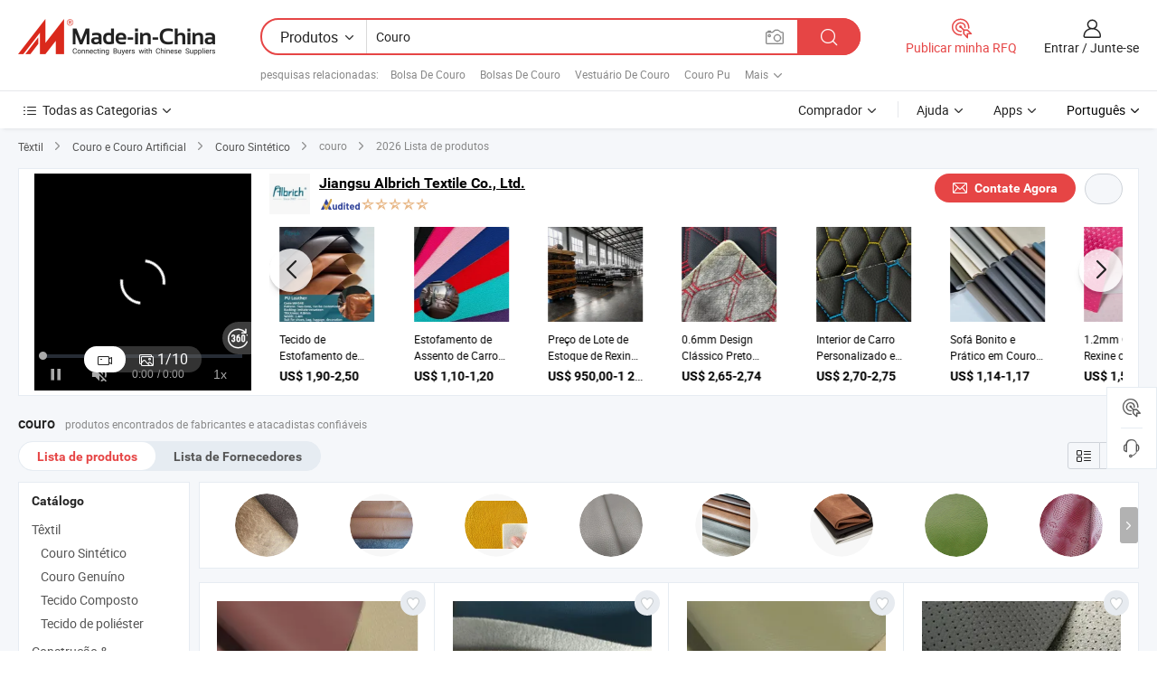

--- FILE ---
content_type: text/html;charset=UTF-8
request_url: https://pt.made-in-china.com/tag_search_product/Leather_union_1.html
body_size: 59611
content:

<!DOCTYPE html>
<html
                lang="pt" >
<head>
    <meta content="text/html; charset=utf-8" http-equiv="Content-Type" />
            <base href="//pt.made-in-china.com" />
        <title>couro da China, lista de produtos de couro da China em pt.Made-in-China.com</title>
    <meta content="couro, couro da China, fornecedores, fabricantes e atacadistas de couro" name="keywords">
        <meta content="couro da China, Encontrar produtos de couro da China e lista de fabricantes e fornecedores de couro da China em pt.Made-in-China.com" name="description">
<link rel="dns-prefetch" href="//www.micstatic.com">
<link rel="preconnect" href="//www.micstatic.com">
<link rel="dns-prefetch" href="//image.made-in-china.com">
<link rel="preconnect" href="//image.made-in-china.com">
<link rel="dns-prefetch" href="//pic.made-in-china.com">
<link rel="preconnect" href="//pic.made-in-china.com">
                    <link rel="preload" as="image" href="https://image.made-in-china.com/318f0j00atPfGpRzTMkw/made-in-china.jpg" >
                <link rel="alternate" hreflang="de" href="https://de.made-in-china.com/tag_search_product/Leather_union_1.html" />
            <link rel="alternate" hreflang="hi" href="https://hi.made-in-china.com/tag_search_product/Leather_union_1.html" />
            <link rel="alternate" hreflang="ru" href="https://ru.made-in-china.com/tag_search_product/Leather_union_1.html" />
            <link rel="alternate" hreflang="pt" href="https://pt.made-in-china.com/tag_search_product/Leather_union_1.html" />
            <link rel="alternate" hreflang="ko" href="https://kr.made-in-china.com/tag_search_product/Leather_union_1.html" />
            <link rel="alternate" hreflang="en" href="https://www.made-in-china.com/products-search/hot-china-products/Leather.html" />
            <link rel="alternate" hreflang="it" href="https://it.made-in-china.com/tag_search_product/Leather_union_1.html" />
            <link rel="alternate" hreflang="fr" href="https://fr.made-in-china.com/tag_search_product/Leather_union_1.html" />
            <link rel="alternate" hreflang="es" href="https://es.made-in-china.com/tag_search_product/Leather_union_1.html" />
            <link rel="alternate" hreflang="x-default" href="https://www.made-in-china.com/products-search/hot-china-products/Leather.html" />
            <link rel="alternate" hreflang="ar" href="https://sa.made-in-china.com/tag_search_product/Leather_union_1.html" />
            <link rel="alternate" hreflang="vi" href="https://vi.made-in-china.com/tag_search_product/Leather_union_1.html" />
            <link rel="alternate" hreflang="th" href="https://th.made-in-china.com/tag_search_product/Leather_union_1.html" />
            <link rel="alternate" hreflang="ja" href="https://jp.made-in-china.com/tag_search_product/Leather_union_1.html" />
            <link rel="alternate" hreflang="id" href="https://id.made-in-china.com/tag_search_product/Leather_union_1.html" />
            <link rel="alternate" hreflang="nl" href="https://nl.made-in-china.com/tag_search_product/Leather_union_1.html" />
            <link rel="alternate" hreflang="tr" href="https://tr.made-in-china.com/tag_search_product/Leather_union_1.html" />
    <link type="text/css" rel="stylesheet" href="https://www.micstatic.com/landing/www/qp/css/search-list-qp_f88bd609.css" /> <link type="text/css" rel="stylesheet" href="https://www.micstatic.com/landing/www/qp/css/refine-navigation_49434e71.css" /> <link type="text/css" rel="stylesheet" href="https://www.micstatic.com/landing/www/qp/css/qp_mlan_d9434333.css" /> 
    <link type="text/css" rel="stylesheet" href="https://www.micstatic.com/landing/www/qp/css/modules/swiper@7.0.5-bundle.min_f7b0d48b.css" /> <link type="text/css" rel="stylesheet" href="https://www.micstatic.com/landing/www/qp/css/focus-ext_3d5fead9.css" /> <link type="text/css" rel="stylesheet" href="https://www.micstatic.com/landing/www/qp/css/focus-new-ext_4e3aec7b.css" /> <link rel="canonical" href="https://pt.made-in-china.com/tag_search_product/Leather_union_1.html"/>
	      <link rel="next" href="https://pt.made-in-china.com/tag_search_product/Leather_union_2.html"/>
                      <link rel="alternate" media="only screen and (max-width:640)" href="https://m.made-in-china.com/hot-china-products/couro.html">
    <style>
        body{
            min-width: 1024px;
        }
    </style>
<!-- Polyfill Code Begin --><script chaset="utf-8" type="text/javascript" src="https://www.micstatic.com/polyfill/polyfill-simplify_eb12d58d.js"></script><!-- Polyfill Code End --></head>
<body class="layout-auto gallary " probe-clarity="false" >
<input type="hidden" name="needFetchLanguageByAjax" value="false" class="J-needFetchLanguageByAjax">
    <div id="header" ></div>
<script>
    function headerMlanInit() {
        const funcName = 'headerMlan';
        const app = new window[funcName]({target: document.getElementById('header'), props: {props: {"pageType":2,"logoTitle":"Fabricantes e Fornecedores","logoUrl":null,"base":{"buyerInfo":{"service":"Serviço","newUserGuide":"Guia de Usuário Novo","auditReport":"Audited Suppliers' Reports","meetSuppliers":"Meet Suppliers","onlineTrading":"Secured Trading Service","buyerCenter":"Central do Comprador","contactUs":"Fale Conosco","search":"Procurar","prodDirectory":"Diretório de Produtos","supplierDiscover":"Supplier Discover","sourcingRequest":"Postar Solicitação de Compra","quickLinks":"Quick Links","myFavorites":"Meus Favoritos","visitHistory":"História de Visita","buyer":"Comprador","blog":"Informações de Negócios"},"supplierInfo":{"supplier":"Fornecedor","joinAdvance":"加入高级会员","tradeServerMarket":"外贸服务市场","memberHome":"外贸e家","cloudExpo":"Smart Expo云展会","onlineTrade":"交易服务","internationalLogis":"国际物流","northAmericaBrandSailing":"北美全渠道出海","micDomesticTradeStation":"中国制造网内贸站"},"helpInfo":{"whyMic":"Why Made-in-China.com","auditSupplierWay":"Como auditamos fornecedores","securePaymentWay":"Como garantimos o pagamento","submitComplaint":"Enviar uma reclamação","contactUs":"Fale Conosco","faq":"FAQ","help":"Ajuda"},"appsInfo":{"downloadApp":"Baixar Aplicativo!","forBuyer":"Para o Comprador","forSupplier":"Para Fornecedor","exploreApp":"Explore os descontos exclusivos do aplicativo","apps":"Apps"},"languages":[{"lanCode":0,"simpleName":"en","name":"English","value":"//www.made-in-china.com/products-search/hot-china-products/Leather.html","htmlLang":"en"},{"lanCode":5,"simpleName":"es","name":"Español","value":"//es.made-in-china.com/tag_search_product/Leather_union_1.html","htmlLang":"es"},{"lanCode":4,"simpleName":"pt","name":"Português","value":"//pt.made-in-china.com/","htmlLang":"pt"},{"lanCode":2,"simpleName":"fr","name":"Français","value":"//fr.made-in-china.com/tag_search_product/Leather_union_1.html","htmlLang":"fr"},{"lanCode":3,"simpleName":"ru","name":"Русский язык","value":"//ru.made-in-china.com/tag_search_product/Leather_union_1.html","htmlLang":"ru"},{"lanCode":8,"simpleName":"it","name":"Italiano","value":"//it.made-in-china.com/tag_search_product/Leather_union_1.html","htmlLang":"it"},{"lanCode":6,"simpleName":"de","name":"Deutsch","value":"//de.made-in-china.com/tag_search_product/Leather_union_1.html","htmlLang":"de"},{"lanCode":7,"simpleName":"nl","name":"Nederlands","value":"//nl.made-in-china.com/tag_search_product/Leather_union_1.html","htmlLang":"nl"},{"lanCode":9,"simpleName":"sa","name":"العربية","value":"//sa.made-in-china.com/tag_search_product/Leather_union_1.html","htmlLang":"ar"},{"lanCode":11,"simpleName":"kr","name":"한국어","value":"//kr.made-in-china.com/tag_search_product/Leather_union_1.html","htmlLang":"ko"},{"lanCode":10,"simpleName":"jp","name":"日本語","value":"//jp.made-in-china.com/tag_search_product/Leather_union_1.html","htmlLang":"ja"},{"lanCode":12,"simpleName":"hi","name":"हिन्दी","value":"//hi.made-in-china.com/tag_search_product/Leather_union_1.html","htmlLang":"hi"},{"lanCode":13,"simpleName":"th","name":"ภาษาไทย","value":"//th.made-in-china.com/tag_search_product/Leather_union_1.html","htmlLang":"th"},{"lanCode":14,"simpleName":"tr","name":"Türkçe","value":"//tr.made-in-china.com/tag_search_product/Leather_union_1.html","htmlLang":"tr"},{"lanCode":15,"simpleName":"vi","name":"Tiếng Việt","value":"//vi.made-in-china.com/tag_search_product/Leather_union_1.html","htmlLang":"vi"},{"lanCode":16,"simpleName":"id","name":"Bahasa Indonesia","value":"//id.made-in-china.com/tag_search_product/Leather_union_1.html","htmlLang":"id"}],"showMlan":true,"showRules":false,"rules":"Rules","language":"pt","menu":"Cardápio","subTitle":null,"subTitleLink":null,"stickyInfo":null},"categoryRegion":{"categories":"Todas as Categorias","categoryList":[{"name":"Agricultura & Alimento","value":"https://pt.made-in-china.com/category1_Agriculture-Food/Agriculture-Food_usssssssss.html","catCode":"1000000000"},{"name":"Roupa e Acessórios","value":"https://pt.made-in-china.com/category1_Apparel-Accessories/Apparel-Accessories_uussssssss.html","catCode":"1100000000"},{"name":"Artes & Artesanatos","value":"https://pt.made-in-china.com/category1_Arts-Crafts/Arts-Crafts_uyssssssss.html","catCode":"1200000000"},{"name":"Peças e Acessórios de Motos & Automóveis","value":"https://pt.made-in-china.com/category1_Auto-Motorcycle-Parts-Accessories/Auto-Motorcycle-Parts-Accessories_yossssssss.html","catCode":"2900000000"},{"name":"Malas, Bolsas & Caixas","value":"https://pt.made-in-china.com/category1_Bags-Cases-Boxes/Bags-Cases-Boxes_yhssssssss.html","catCode":"2600000000"},{"name":"Químicas","value":"https://pt.made-in-china.com/category1_Chemicals/Chemicals_uissssssss.html","catCode":"1300000000"},{"name":"Produtos de Computador","value":"https://pt.made-in-china.com/category1_Computer-Products/Computer-Products_iissssssss.html","catCode":"3300000000"},{"name":"Construção & Decoração","value":"https://pt.made-in-china.com/category1_Construction-Decoration/Construction-Decoration_ugssssssss.html","catCode":"1500000000"},{"name":"Aparelhos Eletrônicos de Consumo","value":"https://pt.made-in-china.com/category1_Consumer-Electronics/Consumer-Electronics_unssssssss.html","catCode":"1400000000"},{"name":"Elétrico & Eletrônico","value":"https://pt.made-in-china.com/category1_Electrical-Electronics/Electrical-Electronics_uhssssssss.html","catCode":"1600000000"},{"name":"Móveis","value":"https://pt.made-in-china.com/category1_Furniture/Furniture_yessssssss.html","catCode":"2700000000"},{"name":"Saúde & Medicina","value":"https://pt.made-in-china.com/category1_Health-Medicine/Health-Medicine_uessssssss.html","catCode":"1700000000"},{"name":"Equipamentos Industriais & Componentes","value":"https://pt.made-in-china.com/category1_Industrial-Equipment-Components/Industrial-Equipment-Components_inssssssss.html","catCode":"3400000000"},{"name":"Instrumentos & Medidores","value":"https://pt.made-in-china.com/category1_Instruments-Meters/Instruments-Meters_igssssssss.html","catCode":"3500000000"},{"name":"Indústria Leve & Uso Diário","value":"https://pt.made-in-china.com/category1_Light-Industry-Daily-Use/Light-Industry-Daily-Use_urssssssss.html","catCode":"1800000000"},{"name":"Iluminação","value":"https://pt.made-in-china.com/category1_Lights-Lighting/Lights-Lighting_isssssssss.html","catCode":"3000000000"},{"name":"Maquinaria de Manufatura & Processamento","value":"https://pt.made-in-china.com/category1_Manufacturing-Processing-Machinery/Manufacturing-Processing-Machinery_uossssssss.html","catCode":"1900000000"},{"name":"Metalúrgica, Mineral  Energia","value":"https://pt.made-in-china.com/category1_Metallurgy-Mineral-Energy/Metallurgy-Mineral-Energy_ysssssssss.html","catCode":"2000000000"},{"name":"Artigos de Escritório","value":"https://pt.made-in-china.com/category1_Office-Supplies/Office-Supplies_yrssssssss.html","catCode":"2800000000"},{"name":"Embalagem & Impressão","value":"https://pt.made-in-china.com/category1_Packaging-Printing/Packaging-Printing_ihssssssss.html","catCode":"3600000000"},{"name":"Segurança & Proteção","value":"https://pt.made-in-china.com/category1_Security-Protection/Security-Protection_ygssssssss.html","catCode":"2500000000"},{"name":"Serviço","value":"https://pt.made-in-china.com/category1_Service/Service_ynssssssss.html","catCode":"2400000000"},{"name":"Artigos de Esporte & Recreação","value":"https://pt.made-in-china.com/category1_Sporting-Goods-Recreation/Sporting-Goods-Recreation_iussssssss.html","catCode":"3100000000"},{"name":"Têxtil","value":"https://pt.made-in-china.com/category1_Textile/Textile_yussssssss.html","catCode":"2100000000"},{"name":"Ferramentas & Ferragem","value":"https://pt.made-in-china.com/category1_Tools-Hardware/Tools-Hardware_iyssssssss.html","catCode":"3200000000"},{"name":"Brinquedos","value":"https://pt.made-in-china.com/category1_Toys/Toys_yyssssssss.html","catCode":"2200000000"},{"name":"Transporte","value":"https://pt.made-in-china.com/category1_Transportation/Transportation_yissssssss.html","catCode":"2300000000"}],"more":"Mais"},"searchRegion":{"show":true,"lookingFor":"Diga-nos o que procura...","homeUrl":"//pt.made-in-china.com","products":"Produtos","suppliers":"Fornecedores","auditedFactory":null,"uploadImage":"Enviar Imagem","max20MbPerImage":"Máximo de 20 MB por imagem","yourRecentKeywords":"Suas Palavras-chave Recentes","clearHistory":"Limpar histórico","popularSearches":"pesquisas relacionadas","relatedSearches":"Mais","more":null,"maxSizeErrorMsg":"O carregamento falhou. O tamanho máximo da imagem é de 20 MB.","noNetworkErrorMsg":"Nenhuma conexão de rede. Por favor, verifique suas configurações de Internete e tente novamente.","uploadFailedErrorMsg":"Falha no upload. Formato de imagem incorreto. Formatos suportados: JPG, PNG, BMP.","relatedList":[{"word":"Bolsa De Couro","adsData":"Bolsa De Couro","link":"https://pt.made-in-china.com/tag_search_product/Bag-Leather_igoghn_1.html","title":"Bag Leather"},{"word":"Bolsas De Couro","adsData":"Bolsas De Couro","link":"https://pt.made-in-china.com/tag_search_product/Leather-Handbags_uhisn_1.html","title":"Leather Handbags"},{"word":"Vestu&aacute;rio De Couro","adsData":"Vestu&aacute;rio De Couro","link":"https://pt.made-in-china.com/tag_search_product/Leather-Garment_grrhn_1.html","title":"Leather Garment"},{"word":"Couro Pu","adsData":"Couro Pu","link":"https://pt.made-in-china.com/tag_search_product/PU-Leather_uihhn_1.html","title":"PU Leather"},{"word":"Couro Sint&eacute;tico","adsData":"Couro Sint&eacute;tico","link":"https://pt.made-in-china.com/tag_search_product/Synthetic-Leather_uiren_1.html","title":"Synthetic Leather"},{"word":"Couro PVC","adsData":"Couro PVC","link":"https://pt.made-in-china.com/tag_search_product/Pvc-Leather_uihen_1.html","title":"Pvc Leather"},{"word":"Roupas De Couro","adsData":"Roupas De Couro","link":"https://pt.made-in-china.com/tag_search_product/Leather-Clothes_hhggin_1.html","title":"Leather Clothes"},{"word":"Sof&aacute; De Couro","adsData":"Sof&aacute; De Couro","link":"https://pt.made-in-china.com/tag_search_product/Sofa-Leather_uirin_1.html","title":"Sofa Leather"},{"word":"Couro Sint&eacute;tico","adsData":"Couro Sint&eacute;tico","link":"https://pt.made-in-china.com/tag_search_product/Artificial-Leather_urgun_1.html","title":"Artificial Leather"},{"word":"Atacado De Couro","adsData":"Atacado De Couro","link":"https://pt.made-in-china.com/tag_search_product/Wholesale-Leather_insoin_1.html","title":"Wholesale Leather"}],"relatedTitle":null,"relatedTitleLink":null,"formParams":null,"mlanFormParams":{"keyword":"Couro","inputkeyword":"Couro","type":null,"currentTab":null,"currentPage":null,"currentCat":null,"currentRegion":null,"currentProp":null,"submitPageUrl":null,"parentCat":null,"otherSearch":null,"currentAllCatalogCodes":null,"sgsMembership":null,"memberLevel":null,"topOrder":null,"size":null,"more":"mais","less":"less","staticUrl50":null,"staticUrl10":null,"staticUrl30":null,"condition":"0","conditionParamsList":[{"condition":"0","conditionName":null,"action":"/productSearch?keyword=#word#","searchUrl":null,"inputPlaceholder":null},{"condition":"1","conditionName":null,"action":"/companySearch?keyword=#word#","searchUrl":null,"inputPlaceholder":null}]},"enterKeywordTips":"Insira pelo menos uma palavra-chave para sua pesquisa.","openMultiSearch":false},"frequentRegion":{"rfq":{"rfq":"Publicar minha RFQ","searchRfq":"Search RFQs","acquireRfqHover":"Diga-nos o que você precisa e experimente a maneira mais fácil de obter cotações !","searchRfqHover":"Discover quality RFQs and connect with big-budget buyers"},"account":{"account":"Conta","signIn":"Entrar","join":"Junte-se","newUser":"Novo Usuário","joinFree":"Junte-se","or":"Ou","socialLogin":"Ao clicar em Entrar, Cadastre-se Gratuitamente ou Continuar com Facebook, Linkedin, Twitter, Google, %s, eu concordo com os %sUser Agreement%s e as %sPrivacy Policy%s","message":"Mensagens","quotes":"Citações","orders":"Pedidos","favorites":"Favoritos","visitHistory":"História de Visita","postSourcingRequest":"Postar Solicitação de Compra","hi":"Olá","signOut":"Sair","manageProduct":"Gerir Produtos","editShowroom":"Editar showroom","username":"","userType":null,"foreignIP":true,"currentYear":2026,"userAgreement":"Acordo do Usuário","privacyPolicy":"Política de Privacidade"},"message":{"message":"Mensagens","signIn":"Entrar","join":"Junte-se","newUser":"Novo Usuário","joinFree":"Junte-se","viewNewMsg":"Sign in to view the new messages","inquiry":"Inquéritos","rfq":"RFQs","awaitingPayment":"Awaiting payments","chat":"Conversar","awaitingQuotation":"Aguardando Cotações"},"cart":{"cart":"Cesta de consulta"}},"busiRegion":null,"previewRegion":null}}});
		const hoc=o=>(o.__proto__.$get=function(o){return this.$$.ctx[this.$$.props[o]]},o.__proto__.$getKeys=function(){return Object.keys(this.$$.props)},o.__proto__.$getProps=function(){return this.$get("props")},o.__proto__.$setProps=function(o){var t=this.$getKeys(),s={},p=this;t.forEach(function(o){s[o]=p.$get(o)}),s.props=Object.assign({},s.props,o),this.$set(s)},o.__proto__.$help=function(){console.log("\n            $set(props): void             | 设置props的值\n            $get(key: string): any        | 获取props指定key的值\n            $getKeys(): string[]          | 获取props所有key\n            $getProps(): any              | 获取props里key为props的值（适用nail）\n            $setProps(params: any): void  | 设置props里key为props的值（适用nail）\n            $on(ev, callback): func       | 添加事件监听，返回移除事件监听的函数\n            $destroy(): void              | 销毁组件并触发onDestroy事件\n        ")},o);
        window[`${funcName}Api`] = hoc(app);
    };
</script><script type="text/javascript" crossorigin="anonymous" onload="headerMlanInit()" src="https://www.micstatic.com/nail/pc/header-mlan_6f301846.js"></script><div class="auto-size J-auto-size">
    <input type="hidden" id="sensor_pg_v" value="st:qp,m:couro,p:1,tp:103,stp:10301,plate:show_wd,tp:103,stp:10301,abt:null,abp:a"/>
        <input type="hidden" id="appendQueryParam" value=""/>
    <input type="hidden" id="completeProdParam" value="[&quot;mUArtuQlUHkx&quot;,&quot;cYaRmvQusiWF&quot;,&quot;QRJUfGFysihM&quot;,&quot;KFoAnzIuHqVx&quot;,&quot;XnZRvfSdMicB&quot;,&quot;erWUVHkDJGca&quot;,&quot;hpWYUykdnfce&quot;,&quot;XRaUEFJYvihk&quot;,&quot;pUCYSsboklVB&quot;,&quot;YTCrygioXvVA&quot;,&quot;VQmrcxAbukhI&quot;,&quot;bfjpZKEGABcV&quot;,&quot;fxGpEuNADacr&quot;,&quot;tEBYOwJUhIWb&quot;,&quot;orEYAvZyZHWh&quot;,&quot;eAKrRCjTksWZ&quot;,&quot;MdeThqLykocU&quot;,&quot;KpORqbSUrocY&quot;,&quot;htARQkeTsCWl&quot;,&quot;YAgpKPylgCkQ&quot;,&quot;cJLUEXlvhhVS&quot;,&quot;dFKAONIupehP&quot;,&quot;UpSYrzjdZhcH&quot;,&quot;OTgpSXnGAshN&quot;,&quot;XdCTgKySNoWO&quot;,&quot;itsUczHJXvhN&quot;,&quot;fYtUzPiwvbcA&quot;,&quot;VfXpOGZhfKcY&quot;,&quot;wAzpRSydGjcZ&quot;,&quot;ywvGmXlxfocM&quot;]"/>
    <input type="hidden" id="prodKeyword" value="Leather"/>
    <input type="hidden" name="user_behavior_trace_id" id="user_behavior_trace_id" value="1jfsp5ptaf11o"/>
        <div class="page cf">
                <div itemscope itemtype="https://schema.org/BreadcrumbList" class="crumb grid">
                                                <span itemprop="itemListElement" itemscope itemtype="https://schema.org/ListItem">
                        <a itemprop="item" href="https://pt.made-in-china.com/category1_Textile/Textile_yussssssss.html">
                            <span itemprop="name">Têxtil</span>
                        </a>
                        <meta itemprop="position" content="1"/>
                    </span>
                    <i class="ob-icon icon-right"></i>
                                                                                                <span itemprop="itemListElement" itemscope itemtype="https://schema.org/ListItem">
                        <a itemprop="item" href="https://pt.made-in-china.com/category23_Textile/Leather-Leatheroid_yuuossssss_1.html">
                            <span itemprop="name">Couro e Couro Artificial</span>
                        </a>
                        <meta itemprop="position" content="2"/>
                    </span>
                    <i class="ob-icon icon-right"></i>
                                                                                                <span itemprop="itemListElement" itemscope itemtype="https://schema.org/ListItem">
                        <a itemprop="item" href="https://pt.made-in-china.com/category23_Textile/Synthetic-Leather_yuuosyssss_1.html">
                            <span itemprop="name">Couro Sintético</span>
                        </a>
                        <meta itemprop="position" content="3"/>
                    </span>
                    <i class="ob-icon icon-right"></i>
                                    <span>couro</span>
                                        <i class="ob-icon icon-right"></i>
            <span>
                                     2026 Lista de produtos
                            </span>
        </div>
        <input id="J-strong-words" name="strong-words" type="hidden" value="{&quot;strongWordList&quot;:[&quot;Leather&quot;]}" />
        <input id="ads_word" name="ads_word" type="hidden" value="couro" />
        <input type="hidden" id="qaSource" value="1">
        <input type="hidden" name="iqa-portrait" id="iqa-portrait" value="" />
        <input id="compareFromPage" name="compareFromPage" type="hidden" value="3" />
        <input id="contactUrlParam" type="hidden" value="${contactUrlParam}" />
        <input id="J-isLanding" type="hidden" value="true" />
        <div class="page-wrap search-list new-search-list cf">
                                        <div class="focus-ext focus-mgt10 focus-mgb10">
<input value="https://pt.made-in-china.com/co_jsalbrich/" type="hidden" id="comInfoUrl"/>
<div class="focus-form-wrap top-wrap J-focus-wrap bg15"
          faw-module="focussing" faw-exposure ads-data="t:127,p:1,md:3,aid:rsQfZTYEvkic,si:1,c:2,pcid:XMoEmLKugTDq,sw:couro,plate:id1" url="https://pt.made-in-china.com/co_jsalbrich/">
    <div class="focus-form-content new-focus-form-content" >
                    <div class="focus-left-box J-focus-stp one-one"">
                                                        <div class="video-container J-focus-video" ads-data="t:127,aid:rsQfZTYEvkic,si:1,c:2,pcid:XMoEmLKugTDq,sw:couro,st:15,plate:id1">
                    <script type="application/json">
                    {
                        "mediaVideo": "com.focustech.mic.landing.vo.ads.AdsVideoMedia@59b8439b",
                        "videoUrl": "https://v.made-in-china.com/ucv/sbr/089b8a65edd2e1cad53953989e2d6c/e042e20cd210506512951810617144_h264_def.mp4",
                        "autoplay": true,
                        "imgUrl": "https://image.made-in-china.com/318f0j00atPfGpRzTMkw/made-in-china.webp",
                        "compnayName": "Jiangsu Albrich Textile Co., Ltd.",
                        "compnayUrl": "https://pt.made-in-china.com/co_jsalbrich/",
                        "keyWordSearch": "[&quot;Couro PVC&quot;]",
                        "keyWordSearchUrl": "[&quot;https://pt.made-in-china.com/co_jsalbrich//product/keywordSearch?searchKeyword=Couro PVC&amp;viewType=0&quot;]",



                                                "productName": "1.3mm Tecido de Toalha com Revestimento Embossado Amostra Grátis de Couro",
                        "prodPrice": "US$ 1,70-1,80",
                        "pureProdUnit": "Metro",
                        "minOrder": "1000&nbsp;Metros",
                        "inquiryUrl": "//www.made-in-china.com/sendInquiry/prod_UrwYFCHlLzVB_XMoEmLKugTDq.html?plant=pt",
                        "productUrl": "https://pt.made-in-china.com/co_jsalbrich/product_1-3mm-Towelling-Cloth-Backing-Embossed-Free-Sample-Leather-Fabric_yyionoeyrg.html",
                                                "adsData": "t:127,aid:rsQfZTYEvkic,si:1,c:2,pcid:XMoEmLKugTDq,sw:couro,item_id:UxEAVOqcOWhG,item_type:prod_details,plate:id1,ads_tp:focussing",
                        "module_name": "focussing",
                        "csLevel":"50",
                        "showAS":"true",
                        "auditLogoUrl":"https://www.micstatic.com/common/img/as/ico-as.png",
                        "aboutUs":"https://pt.made-in-china.com/co_jsalbrich/company_info.html",
                        "reportUrl":"",
                        "comVisualUrl":""
                    }
                </script>
                    <img class="video-img" src="https://image.made-in-china.com/318f0j00atPfGpRzTMkw/made-in-china.webp">
                    <div class="play-cover"></div>
                    <div ads-data="t:127,aid:rsQfZTYEvkic,si:1,c:2,pcid:XMoEmLKugTDq,sw:couro,item_id:UxEAVOqcOWhG,item_type:prod_details,plate:id1,ads_tp:focussing" class="J-focus-content-video content-video"></div>
                </div>
                                        <div class="new-focus-swiper-container J-new-focus-top-swiper pic-none">
                    <div class="swiper-wrapper">
                                                    <div class="swiper-slide">
                                <a class="prod-item J-focus-faw" faw-exposure-sub ads-data="t:127,aid:rsQfZTYEvkic,si:1,c:2,pcid:XMoEmLKugTDq,sw:couro,st:8,plate:id1,pdid:" rel="nofollow" href="https://pt.made-in-china.com/co_jsalbrich/product_group_s_s_1.html" target="_blank">
                                    <img class="prod-img swiper-lazy" data-src="https://image.made-in-china.com/363f0j00YyZfweAlMbhp/3.webp" />
                                </a>
                                <div class="swiper-lazy-preloader swiper-lazy-preloader-white"></div>
                            </div>
                                                    <div class="swiper-slide">
                                <a class="prod-item J-focus-faw" faw-exposure-sub ads-data="t:127,aid:rsQfZTYEvkic,si:1,c:2,pcid:XMoEmLKugTDq,sw:couro,st:8,plate:id1,pdid:" rel="nofollow" href="https://pt.made-in-china.com/co_jsalbrich/product_group_s_s_1.html" target="_blank">
                                    <img class="prod-img swiper-lazy" data-src="https://image.made-in-china.com/363f0j00YysGwmdRMkhz/43.webp" />
                                </a>
                                <div class="swiper-lazy-preloader swiper-lazy-preloader-white"></div>
                            </div>
                                                    <div class="swiper-slide">
                                <a class="prod-item J-focus-faw" faw-exposure-sub ads-data="t:127,aid:rsQfZTYEvkic,si:1,c:2,pcid:XMoEmLKugTDq,sw:couro,st:8,plate:id1,pdid:" rel="nofollow" href="https://pt.made-in-china.com/co_jsalbrich/product_group_s_s_1.html" target="_blank">
                                    <img class="prod-img swiper-lazy" data-src="https://image.made-in-china.com/363f0j00gyjGArJPrkWp/SWYF2084.webp" />
                                </a>
                                <div class="swiper-lazy-preloader swiper-lazy-preloader-white"></div>
                            </div>
                                                    <div class="swiper-slide">
                                <a class="prod-item J-focus-faw" faw-exposure-sub ads-data="t:127,aid:rsQfZTYEvkic,si:1,c:2,pcid:XMoEmLKugTDq,sw:couro,st:8,plate:id1,pdid:" rel="nofollow" href="https://pt.made-in-china.com/co_jsalbrich/product_group_s_s_1.html" target="_blank">
                                    <img class="prod-img swiper-lazy" data-src="https://image.made-in-china.com/363f0j00pyKYdcJtroiz/21.webp" />
                                </a>
                                <div class="swiper-lazy-preloader swiper-lazy-preloader-white"></div>
                            </div>
                                                    <div class="swiper-slide">
                                <a class="prod-item J-focus-faw" faw-exposure-sub ads-data="t:127,aid:rsQfZTYEvkic,si:1,c:2,pcid:XMoEmLKugTDq,sw:couro,st:8,plate:id1,pdid:" rel="nofollow" href="https://pt.made-in-china.com/co_jsalbrich/product_group_s_s_1.html" target="_blank">
                                    <img class="prod-img swiper-lazy" data-src="https://image.made-in-china.com/363f0j00uysYwndrSbig/1.webp" />
                                </a>
                                <div class="swiper-lazy-preloader swiper-lazy-preloader-white"></div>
                            </div>
                                                    <div class="swiper-slide">
                                <a class="prod-item J-focus-faw" faw-exposure-sub ads-data="t:127,aid:rsQfZTYEvkic,si:1,c:2,pcid:XMoEmLKugTDq,sw:couro,st:8,plate:id1,pdid:" rel="nofollow" href="https://pt.made-in-china.com/co_jsalbrich/product_group_s_s_1.html" target="_blank">
                                    <img class="prod-img swiper-lazy" data-src="https://image.made-in-china.com/363f0j00PySGwYAWLklr/SWYF2050.webp" />
                                </a>
                                <div class="swiper-lazy-preloader swiper-lazy-preloader-white"></div>
                            </div>
                                                    <div class="swiper-slide">
                                <a class="prod-item J-focus-faw" faw-exposure-sub ads-data="t:127,aid:rsQfZTYEvkic,si:1,c:2,pcid:XMoEmLKugTDq,sw:couro,st:8,plate:id1,pdid:" rel="nofollow" href="https://pt.made-in-china.com/co_jsalbrich/product_group_s_s_1.html" target="_blank">
                                    <img class="prod-img swiper-lazy" data-src="https://image.made-in-china.com/363f0j00HOjYJVAyQohu/SWYF2014.webp" />
                                </a>
                                <div class="swiper-lazy-preloader swiper-lazy-preloader-white"></div>
                            </div>
                                                    <div class="swiper-slide">
                                <a class="prod-item J-focus-faw" faw-exposure-sub ads-data="t:127,aid:rsQfZTYEvkic,si:1,c:2,pcid:XMoEmLKugTDq,sw:couro,st:8,plate:id1,pdid:" rel="nofollow" href="https://pt.made-in-china.com/co_jsalbrich/product_group_s_s_1.html" target="_blank">
                                    <img class="prod-img swiper-lazy" data-src="https://image.made-in-china.com/363f0j00DOjGASmdicWr/63.webp" />
                                </a>
                                <div class="swiper-lazy-preloader swiper-lazy-preloader-white"></div>
                            </div>
                                                    <div class="swiper-slide">
                                <a class="prod-item J-focus-faw" faw-exposure-sub ads-data="t:127,aid:rsQfZTYEvkic,si:1,c:2,pcid:XMoEmLKugTDq,sw:couro,st:8,plate:id1,pdid:" rel="nofollow" href="https://pt.made-in-china.com/co_jsalbrich/product_group_s_s_1.html" target="_blank">
                                    <img class="prod-img swiper-lazy" data-src="https://image.made-in-china.com/363f0j00VOsYJEwrfbWp/49.webp" />
                                </a>
                                <div class="swiper-lazy-preloader swiper-lazy-preloader-white"></div>
                            </div>
                                                    <div class="swiper-slide">
                                <a class="prod-item J-focus-faw" faw-exposure-sub ads-data="t:127,aid:rsQfZTYEvkic,si:1,c:2,pcid:XMoEmLKugTDq,sw:couro,st:8,plate:id1,pdid:" rel="nofollow" href="https://pt.made-in-china.com/co_jsalbrich/product_group_s_s_1.html" target="_blank">
                                    <img class="prod-img swiper-lazy" data-src="https://image.made-in-china.com/363f0j00VOsGJLwPkblz/SWYF2101.webp" />
                                </a>
                                <div class="swiper-lazy-preloader swiper-lazy-preloader-white"></div>
                            </div>
                                            </div>
                    <div class="new-focus-swiper-prev J-focus-new-top-prev">
                        <i class="ob-icon icon-left"></i>
                    </div>
                    <div class="new-focus-swiper-next J-focus-new-top-next">
                        <i class="ob-icon icon-right"></i>
                    </div>
                                                        </span>
                </div>
                                        <div class="toggle J-top-toggle">
                <span class="camera selected J-video-selected">
                    <i class="ob-icon icon-video-camera"></i>
                </span>
                    <span class="gallery J-picture-selected">
                    <i class="ob-icon icon-picture-gallery"></i>
                    <span><span class="page-current J-page-current">1</span>/<span class="page-total">10</span></span>
                </span>
                </div>
                                                    <a ads-data="t:127,aid:rsQfZTYEvkic,si:1,c:2,pcid:XMoEmLKugTDq,sw:couro,st:12" class="pop360 J-pop360" view-url="//world-port.made-in-china.com/viewVR?comId=XMoEmLKugTDq">
                    <i class="ob-icon icon-panorama"></i>
                </a>
                                    </div>
            <div class="focus-right-box J-focus-stp">
                        <div class="top-side">
                                    <div class="company-logo-wrap">
                         <a class="company-logo J-focus-faw" faw-module="focussing" ads-data="t:127,aid:rsQfZTYEvkic,si:1,c:2,pcid:XMoEmLKugTDq,sw:couro,plate:id1,st:185">
                                <img class="J-go-comInfo" id="comLogoUrl" src="//image.made-in-china.com/206f0j00PTifDmysYUot/Jiangsu-Albrich-Textile-Co-Ltd-.jpg"/>
                         </a>
                    </div>
                                <div class="company-info">
                    <input value="https://pt.made-in-china.com/co_jsalbrich/" type="hidden" id="comInfoUrl"/>
                    <div class="info-top">
                        <a class="fc1 company-name J-focus-faw" target="_blank" faw-module="focussing" ads-data="t:127,aid:rsQfZTYEvkic,si:1,c:2,pcid:XMoEmLKugTDq,sw:couro,st:3,jt:1,plate:id1"
                           href="https://pt.made-in-china.com/co_jsalbrich/">Jiangsu Albrich Textile Co., Ltd.</a>
                    </div>
                    <div class="auth-icon-list">
                                                   <a class="auth-icon-item" faw-module="focussing" ads-data="t:127,aid:rsQfZTYEvkic,si:1,c:2,pcid:XMoEmLKugTDq,sw:couro,st:113,jt:1,plate:id1" target="_blank" href="https://pt.made-in-china.com/co_jsalbrich/company_info.html" rel="nofollow">
                               <img src="https://www.micstatic.com/common/img/icon-new/as_32.png?_v=1769150907077" alt="Fornecedor Auditado">
                           </a>
                                                                            <span class="auth-icon-item icon-star J-tooltip-ele" data-title="Índice de Capacidade do Fornecedor: de 5 estrelas" data-placement="top">
                                                                                                            <img src="https://www.micstatic.com/common/img/icon-new/star-light.png?_v=1769150907077" alt="">
                                                                            <img src="https://www.micstatic.com/common/img/icon-new/star-light.png?_v=1769150907077" alt="">
                                                                            <img src="https://www.micstatic.com/common/img/icon-new/star-light.png?_v=1769150907077" alt="">
                                                                            <img src="https://www.micstatic.com/common/img/icon-new/star-light.png?_v=1769150907077" alt="">
                                                                            <img src="https://www.micstatic.com/common/img/icon-new/star-light.png?_v=1769150907077" alt="">
                                                                                                </span>
                                            </div>
                </div>
                <div class="contact-box">
                    <a class="contact-btn contact new-btn J-focus-stp J-focus-faw" rel="nofollow"
                       ads-data="t:127,aid:rsQfZTYEvkic,si:1,c:2,pcid:XMoEmLKugTDq,sw:couro,st:24,jt:2,plate:id1" target="_blank"
                       href="//www.made-in-china.com/sendInquiry/shrom_XMoEmLKugTDq_XMoEmLKugTDq.html?plant=pt">
                            <span class="contact-text" target="_blank"><i
                                    class="ob-icon icon-mail"></i>Contate Agora</span>
                    </a>
                    <a class="contact-btn supplier new-btn" ads-data="t:127,aid:rsQfZTYEvkic,si:1,c:2,pcid:XMoEmLKugTDq,sw:couro,st:13,plate:id1">
                        <b class="tm3_chat_status" lan="pt" processor="chat"
                           dataId="XMoEmLKugTDq_XMoEmLKugTDq_3" cid="XMoEmLKugTDq" style="display:none"></b>
                    </a>
                </div>
            </div>
                        <div class="bottom-side">
                <div class="slide-box J-focus-top-slide-box swiper-ltr">
                    <div class="swiper-container J-focus-top-swiper-container-temp-new vHide">
                        <div class="swiper-wrapper J-focus-top-swiper-list">
                                                            <div class="swiper-slide">
                                    <a class="prod-item J-focus-faw" rel="nofollow" faw-exposure-sub ads-data="t:127,aid:rsQfZTYEvkic,si:1,c:2,pcid:XMoEmLKugTDq,sw:couro,a:1,st:8,jt:1,pdid:erWUVHkDJGca,plate:id1" href="https://pt.made-in-china.com/co_jsalbrich/product_Customized-Crocodile-Leather-for-Bag-Luxury-PVC-PU-Bag-Leather-Chinese-Factury-Free-Sample-Crocodile-01_yyuggguhng.html" target="_blank">
                                        <div class="prod-img-box">
                                            <div class="prod-img-mask" title="Couro de Crocodilo Personalizado para Bolsa Luxuosa de PVC PU Couro Fábrica Chinesa Amostra Grátis Crocodile-01"></div>
                                            <img class="prod-img" src="//image.made-in-china.com/2f1j00sNavMRfgZpcm/Customized-Crocodile-Leather-for-Bag-Luxury-PVC-PU-Bag-Leather-Chinese-Factury-Free-Sample-Crocodile-01.jpg" alt="Couro de Crocodilo Personalizado para Bolsa Luxuosa de PVC PU Couro Fábrica Chinesa Amostra Grátis Crocodile-01">
                                        </div>
                                        <a class="prod-name fc1 J-focus-faw" title="Couro de Crocodilo Personalizado para Bolsa Luxuosa de PVC PU Couro Fábrica Chinesa Amostra Grátis Crocodile-01" href="https://pt.made-in-china.com/co_jsalbrich/product_Customized-Crocodile-Leather-for-Bag-Luxury-PVC-PU-Bag-Leather-Chinese-Factury-Free-Sample-Crocodile-01_yyuggguhng.html" target="_blank" ads-data="t:127,aid:rsQfZTYEvkic,si:1,c:2,pcid:XMoEmLKugTDq,sw:couro,st:2,plate:id1,pdid:erWUVHkDJGca">
                                            Couro de Crocodilo Personalizado para Bolsa Luxuosa de PVC PU Couro Fábrica Chinesa Amostra Grátis Crocodile-01
                                        </a>
                                                                                    <a class="prod-price fc1 J-focus-faw" ads-data="t:127,aid:rsQfZTYEvkic,si:1,c:2,pcid:XMoEmLKugTDq,sw:couro,st:187,plate:id1,pdid:erWUVHkDJGca"
                                               title="US$ 1,88-1,98" href="https://pt.made-in-china.com/co_jsalbrich/product_Customized-Crocodile-Leather-for-Bag-Luxury-PVC-PU-Bag-Leather-Chinese-Factury-Free-Sample-Crocodile-01_yyuggguhng.html" target="_blank"><span class="price">US$ 1,88-1,98</span>
                                            </a>
                                                                            </a>
                                </div>
                                                            <div class="swiper-slide">
                                    <a class="prod-item J-focus-faw" rel="nofollow" faw-exposure-sub ads-data="t:127,aid:rsQfZTYEvkic,si:1,c:2,pcid:XMoEmLKugTDq,sw:couro,a:2,st:8,jt:1,pdid:YRhrUEbzvfVO,plate:id1" href="https://pt.made-in-china.com/co_jsalbrich/product_Factory-Price-Hot-Sale-Grade-A-Grade-B-Stocklot-PVC-Leather-Stocklot-for-Car-Seat-Sofa-Bag_yyughyoysg.html" target="_blank">
                                        <div class="prod-img-box">
                                            <div class="prod-img-mask" title="Preço de Fábrica Venda Quente Classe A Classe B Lote de Estoque Couro PVC Lote de Estoque para Assento de Carro Sofá Bolsa"></div>
                                            <img class="prod-img" src="//image.made-in-china.com/2f1j00fhdCJvqBQkoi/Factory-Price-Hot-Sale-Grade-A-Grade-B-Stocklot-PVC-Leather-Stocklot-for-Car-Seat-Sofa-Bag.jpg" alt="Preço de Fábrica Venda Quente Classe A Classe B Lote de Estoque Couro PVC Lote de Estoque para Assento de Carro Sofá Bolsa">
                                        </div>
                                        <a class="prod-name fc1 J-focus-faw" title="Preço de Fábrica Venda Quente Classe A Classe B Lote de Estoque Couro PVC Lote de Estoque para Assento de Carro Sofá Bolsa" href="https://pt.made-in-china.com/co_jsalbrich/product_Factory-Price-Hot-Sale-Grade-A-Grade-B-Stocklot-PVC-Leather-Stocklot-for-Car-Seat-Sofa-Bag_yyughyoysg.html" target="_blank" ads-data="t:127,aid:rsQfZTYEvkic,si:1,c:2,pcid:XMoEmLKugTDq,sw:couro,st:2,plate:id1,pdid:YRhrUEbzvfVO">
                                            Preço de Fábrica Venda Quente Classe A Classe B Lote de Estoque Couro PVC Lote de Estoque para Assento de Carro Sofá Bolsa
                                        </a>
                                                                                    <a class="prod-price fc1 J-focus-faw" ads-data="t:127,aid:rsQfZTYEvkic,si:1,c:2,pcid:XMoEmLKugTDq,sw:couro,st:187,plate:id1,pdid:YRhrUEbzvfVO"
                                               title="US$ 750,00-850,00" href="https://pt.made-in-china.com/co_jsalbrich/product_Factory-Price-Hot-Sale-Grade-A-Grade-B-Stocklot-PVC-Leather-Stocklot-for-Car-Seat-Sofa-Bag_yyughyoysg.html" target="_blank"><span class="price">US$ 750,00-850,00</span>
                                            </a>
                                                                            </a>
                                </div>
                                                            <div class="swiper-slide">
                                    <a class="prod-item J-focus-faw" rel="nofollow" faw-exposure-sub ads-data="t:127,aid:rsQfZTYEvkic,si:1,c:2,pcid:XMoEmLKugTDq,sw:couro,a:3,st:8,jt:1,pdid:XRiYkpqvbHcU,plate:id1" href="https://pt.made-in-china.com/co_jsalbrich/product_Rts-Ready-to-Ship-Stocklot-PVC-Synthetic-Leather-for-Car_yynnhgyeyg.html" target="_blank">
                                        <div class="prod-img-box">
                                            <div class="prod-img-mask" title="Rts Pronto para Envio Lote de Estoque de PVC Couro Sintético para Carro"></div>
                                            <img class="prod-img" src="//image.made-in-china.com/2f1j00IeDMZGmPMCoS/Rts-Ready-to-Ship-Stocklot-PVC-Synthetic-Leather-for-Car.jpg" alt="Rts Pronto para Envio Lote de Estoque de PVC Couro Sintético para Carro">
                                        </div>
                                        <a class="prod-name fc1 J-focus-faw" title="Rts Pronto para Envio Lote de Estoque de PVC Couro Sintético para Carro" href="https://pt.made-in-china.com/co_jsalbrich/product_Rts-Ready-to-Ship-Stocklot-PVC-Synthetic-Leather-for-Car_yynnhgyeyg.html" target="_blank" ads-data="t:127,aid:rsQfZTYEvkic,si:1,c:2,pcid:XMoEmLKugTDq,sw:couro,st:2,plate:id1,pdid:XRiYkpqvbHcU">
                                            Rts Pronto para Envio Lote de Estoque de PVC Couro Sintético para Carro
                                        </a>
                                                                                    <a class="prod-price fc1 J-focus-faw" ads-data="t:127,aid:rsQfZTYEvkic,si:1,c:2,pcid:XMoEmLKugTDq,sw:couro,st:187,plate:id1,pdid:XRiYkpqvbHcU"
                                               title="US$ 1,20-1,42" href="https://pt.made-in-china.com/co_jsalbrich/product_Rts-Ready-to-Ship-Stocklot-PVC-Synthetic-Leather-for-Car_yynnhgyeyg.html" target="_blank"><span class="price">US$ 1,20-1,42</span>
                                            </a>
                                                                            </a>
                                </div>
                                                            <div class="swiper-slide">
                                    <a class="prod-item J-focus-faw" rel="nofollow" faw-exposure-sub ads-data="t:127,aid:rsQfZTYEvkic,si:1,c:2,pcid:XMoEmLKugTDq,sw:couro,a:4,st:8,jt:1,pdid:CwBAmHJuvxaD,plate:id1" href="https://pt.made-in-china.com/co_jsalbrich/product_Vegan-Product-Material-Cheap-Price-Artificial-Synthetic-Rexine-PVC-PU-Faux-Fabric-Leather-for-Bag-Car-Seat-Sofa-Upholstery-Shoe_uosessnrnu.html" target="_blank">
                                        <div class="prod-img-box">
                                            <div class="prod-img-mask" title="Material vegano barato, sintético, rexina, PVC, PU, tecido de couro falso para bolsa, assento de carro, estofamento de sofá, sapato"></div>
                                            <img class="prod-img" src="//image.made-in-china.com/2f1j00OWuliYwzHMRr/Vegan-Product-Material-Cheap-Price-Artificial-Synthetic-Rexine-PVC-PU-Faux-Fabric-Leather-for-Bag-Car-Seat-Sofa-Upholstery-Shoe.jpg" alt="Material vegano barato, sintético, rexina, PVC, PU, tecido de couro falso para bolsa, assento de carro, estofamento de sofá, sapato">
                                        </div>
                                        <a class="prod-name fc1 J-focus-faw" title="Material vegano barato, sintético, rexina, PVC, PU, tecido de couro falso para bolsa, assento de carro, estofamento de sofá, sapato" href="https://pt.made-in-china.com/co_jsalbrich/product_Vegan-Product-Material-Cheap-Price-Artificial-Synthetic-Rexine-PVC-PU-Faux-Fabric-Leather-for-Bag-Car-Seat-Sofa-Upholstery-Shoe_uosessnrnu.html" target="_blank" ads-data="t:127,aid:rsQfZTYEvkic,si:1,c:2,pcid:XMoEmLKugTDq,sw:couro,st:2,plate:id1,pdid:CwBAmHJuvxaD">
                                            Material vegano barato, sintético, rexina, PVC, PU, tecido de couro falso para bolsa, assento de carro, estofamento de sofá, sapato
                                        </a>
                                                                                    <a class="prod-price fc1 J-focus-faw" ads-data="t:127,aid:rsQfZTYEvkic,si:1,c:2,pcid:XMoEmLKugTDq,sw:couro,st:187,plate:id1,pdid:CwBAmHJuvxaD"
                                               title="US$ 1,10-1,40" href="https://pt.made-in-china.com/co_jsalbrich/product_Vegan-Product-Material-Cheap-Price-Artificial-Synthetic-Rexine-PVC-PU-Faux-Fabric-Leather-for-Bag-Car-Seat-Sofa-Upholstery-Shoe_uosessnrnu.html" target="_blank"><span class="price">US$ 1,10-1,40</span>
                                            </a>
                                                                            </a>
                                </div>
                                                            <div class="swiper-slide">
                                    <a class="prod-item J-focus-faw" rel="nofollow" faw-exposure-sub ads-data="t:127,aid:rsQfZTYEvkic,si:1,c:2,pcid:XMoEmLKugTDq,sw:couro,a:5,st:8,jt:1,pdid:rRVUDqWYVTkA,plate:id1" href="https://pt.made-in-china.com/co_jsalbrich/product_Waterproof-Sofa-Car-Seat-PVC-Leather-Rexine-Cuero-De-PVC_yyuggnuyhg.html" target="_blank">
                                        <div class="prod-img-box">
                                            <div class="prod-img-mask" title="Capa de Sofá para Carro Impermeável em Couro de PVC Rexine"></div>
                                            <img class="prod-img" src="//image.made-in-china.com/2f1j00PiEegIjDYCcz/Waterproof-Sofa-Car-Seat-PVC-Leather-Rexine-Cuero-De-PVC.jpg" alt="Capa de Sofá para Carro Impermeável em Couro de PVC Rexine">
                                        </div>
                                        <a class="prod-name fc1 J-focus-faw" title="Capa de Sofá para Carro Impermeável em Couro de PVC Rexine" href="https://pt.made-in-china.com/co_jsalbrich/product_Waterproof-Sofa-Car-Seat-PVC-Leather-Rexine-Cuero-De-PVC_yyuggnuyhg.html" target="_blank" ads-data="t:127,aid:rsQfZTYEvkic,si:1,c:2,pcid:XMoEmLKugTDq,sw:couro,st:2,plate:id1,pdid:rRVUDqWYVTkA">
                                            Capa de Sofá para Carro Impermeável em Couro de PVC Rexine
                                        </a>
                                                                                    <a class="prod-price fc1 J-focus-faw" ads-data="t:127,aid:rsQfZTYEvkic,si:1,c:2,pcid:XMoEmLKugTDq,sw:couro,st:187,plate:id1,pdid:rRVUDqWYVTkA"
                                               title="US$ 0,83-1,18" href="https://pt.made-in-china.com/co_jsalbrich/product_Waterproof-Sofa-Car-Seat-PVC-Leather-Rexine-Cuero-De-PVC_yyuggnuyhg.html" target="_blank"><span class="price">US$ 0,83-1,18</span>
                                            </a>
                                                                            </a>
                                </div>
                                                            <div class="swiper-slide">
                                    <a class="prod-item J-focus-faw" rel="nofollow" faw-exposure-sub ads-data="t:127,aid:rsQfZTYEvkic,si:1,c:2,pcid:XMoEmLKugTDq,sw:couro,a:6,st:8,jt:1,pdid:UrBRpvADOJVS,plate:id1" href="https://pt.made-in-china.com/co_jsalbrich/product_3D-Embroidery-Quilted-Synthetic-PVC-Leather-Foam-Sponge-Faux-Leather-for-Car-Mat-Decoration-Car-Seat-Cover-Artificial-Leather-Fabric-Material_yyseuyeyeg.html" target="_blank">
                                        <div class="prod-img-box">
                                            <div class="prod-img-mask" title="3D Bordado Sintético de PVC Couro Espumado Espuma Couro Falso para Decoração de Tapete de Carro Capa de Assento de Carro Material de Tecido de Couro Artificial"></div>
                                            <img class="prod-img" src="//image.made-in-china.com/2f1j00LFUBOAJCQtcb/3D-Embroidery-Quilted-Synthetic-PVC-Leather-Foam-Sponge-Faux-Leather-for-Car-Mat-Decoration-Car-Seat-Cover-Artificial-Leather-Fabric-Material.jpg" alt="3D Bordado Sintético de PVC Couro Espumado Espuma Couro Falso para Decoração de Tapete de Carro Capa de Assento de Carro Material de Tecido de Couro Artificial">
                                        </div>
                                        <a class="prod-name fc1 J-focus-faw" title="3D Bordado Sintético de PVC Couro Espumado Espuma Couro Falso para Decoração de Tapete de Carro Capa de Assento de Carro Material de Tecido de Couro Artificial" href="https://pt.made-in-china.com/co_jsalbrich/product_3D-Embroidery-Quilted-Synthetic-PVC-Leather-Foam-Sponge-Faux-Leather-for-Car-Mat-Decoration-Car-Seat-Cover-Artificial-Leather-Fabric-Material_yyseuyeyeg.html" target="_blank" ads-data="t:127,aid:rsQfZTYEvkic,si:1,c:2,pcid:XMoEmLKugTDq,sw:couro,st:2,plate:id1,pdid:UrBRpvADOJVS">
                                            3D Bordado Sintético de PVC Couro Espumado Espuma Couro Falso para Decoração de Tapete de Carro Capa de Assento de Carro Material de Tecido de Couro Artificial
                                        </a>
                                                                                    <a class="prod-price fc1 J-focus-faw" ads-data="t:127,aid:rsQfZTYEvkic,si:1,c:2,pcid:XMoEmLKugTDq,sw:couro,st:187,plate:id1,pdid:UrBRpvADOJVS"
                                               title="US$ 2,60-2,80" href="https://pt.made-in-china.com/co_jsalbrich/product_3D-Embroidery-Quilted-Synthetic-PVC-Leather-Foam-Sponge-Faux-Leather-for-Car-Mat-Decoration-Car-Seat-Cover-Artificial-Leather-Fabric-Material_yyseuyeyeg.html" target="_blank"><span class="price">US$ 2,60-2,80</span>
                                            </a>
                                                                            </a>
                                </div>
                                                            <div class="swiper-slide">
                                    <a class="prod-item J-focus-faw" rel="nofollow" faw-exposure-sub ads-data="t:127,aid:rsQfZTYEvkic,si:1,c:2,pcid:XMoEmLKugTDq,sw:couro,a:7,st:8,jt:1,pdid:hpWYUykdnfce,plate:id1" href="https://pt.made-in-china.com/co_jsalbrich/product_Wholesale-Synthetic-PU-Leather-Rexine-Shoe-Material-Upholstery-Fabric-for-Bags-Faux-Leather-Wh548_yyuggyhgrg.html" target="_blank">
                                        <div class="prod-img-box">
                                            <div class="prod-img-mask" title="Tecido de Estofamento de Couro Sintético PU Atacado para Sapatos Material para Bolsas Couro Sintético Wh548"></div>
                                            <img class="prod-img" src="//image.made-in-china.com/2f1j00TnyeQkPEgfbC/Wholesale-Synthetic-PU-Leather-Rexine-Shoe-Material-Upholstery-Fabric-for-Bags-Faux-Leather-Wh548.jpg" alt="Tecido de Estofamento de Couro Sintético PU Atacado para Sapatos Material para Bolsas Couro Sintético Wh548">
                                        </div>
                                        <a class="prod-name fc1 J-focus-faw" title="Tecido de Estofamento de Couro Sintético PU Atacado para Sapatos Material para Bolsas Couro Sintético Wh548" href="https://pt.made-in-china.com/co_jsalbrich/product_Wholesale-Synthetic-PU-Leather-Rexine-Shoe-Material-Upholstery-Fabric-for-Bags-Faux-Leather-Wh548_yyuggyhgrg.html" target="_blank" ads-data="t:127,aid:rsQfZTYEvkic,si:1,c:2,pcid:XMoEmLKugTDq,sw:couro,st:2,plate:id1,pdid:hpWYUykdnfce">
                                            Tecido de Estofamento de Couro Sintético PU Atacado para Sapatos Material para Bolsas Couro Sintético Wh548
                                        </a>
                                                                                    <a class="prod-price fc1 J-focus-faw" ads-data="t:127,aid:rsQfZTYEvkic,si:1,c:2,pcid:XMoEmLKugTDq,sw:couro,st:187,plate:id1,pdid:hpWYUykdnfce"
                                               title="US$ 1,90-2,50" href="https://pt.made-in-china.com/co_jsalbrich/product_Wholesale-Synthetic-PU-Leather-Rexine-Shoe-Material-Upholstery-Fabric-for-Bags-Faux-Leather-Wh548_yyuggyhgrg.html" target="_blank"><span class="price">US$ 1,90-2,50</span>
                                            </a>
                                                                            </a>
                                </div>
                                                            <div class="swiper-slide">
                                    <a class="prod-item J-focus-faw" rel="nofollow" faw-exposure-sub ads-data="t:127,aid:rsQfZTYEvkic,si:1,c:2,pcid:XMoEmLKugTDq,sw:couro,a:8,st:8,jt:1,pdid:vrKRzoCBLYVq,plate:id1" href="https://pt.made-in-china.com/co_jsalbrich/product_Car-Seat-Upholstery-Leather-0-7mm-High-Quality-PVC-Synthetic_yyyerihehg.html" target="_blank">
                                        <div class="prod-img-box">
                                            <div class="prod-img-mask" title="Estofamento de Assento de Carro em Couro: 0.7mm PVC Sintético de Alta Qualidade"></div>
                                            <img class="prod-img" src="//image.made-in-china.com/2f1j00pkABIeYrAVoC/Car-Seat-Upholstery-Leather-0-7mm-High-Quality-PVC-Synthetic.jpg" alt="Estofamento de Assento de Carro em Couro: 0.7mm PVC Sintético de Alta Qualidade">
                                        </div>
                                        <a class="prod-name fc1 J-focus-faw" title="Estofamento de Assento de Carro em Couro: 0.7mm PVC Sintético de Alta Qualidade" href="https://pt.made-in-china.com/co_jsalbrich/product_Car-Seat-Upholstery-Leather-0-7mm-High-Quality-PVC-Synthetic_yyyerihehg.html" target="_blank" ads-data="t:127,aid:rsQfZTYEvkic,si:1,c:2,pcid:XMoEmLKugTDq,sw:couro,st:2,plate:id1,pdid:vrKRzoCBLYVq">
                                            Estofamento de Assento de Carro em Couro: 0.7mm PVC Sintético de Alta Qualidade
                                        </a>
                                                                                    <a class="prod-price fc1 J-focus-faw" ads-data="t:127,aid:rsQfZTYEvkic,si:1,c:2,pcid:XMoEmLKugTDq,sw:couro,st:187,plate:id1,pdid:vrKRzoCBLYVq"
                                               title="US$ 1,10-1,20" href="https://pt.made-in-china.com/co_jsalbrich/product_Car-Seat-Upholstery-Leather-0-7mm-High-Quality-PVC-Synthetic_yyyerihehg.html" target="_blank"><span class="price">US$ 1,10-1,20</span>
                                            </a>
                                                                            </a>
                                </div>
                                                            <div class="swiper-slide">
                                    <a class="prod-item J-focus-faw" rel="nofollow" faw-exposure-sub ads-data="t:127,aid:rsQfZTYEvkic,si:1,c:2,pcid:XMoEmLKugTDq,sw:couro,a:9,st:8,jt:1,pdid:hmvUfJYGjTkI,plate:id1" href="https://pt.made-in-china.com/co_jsalbrich/product_PVC-Stock-Rexine-Stocklot-Car-Seat-Price-Lot-Sale-Synthetic-Shoe-Cheap-Material-Materials-Rexine-Leather_ysueyungsg.html" target="_blank">
                                        <div class="prod-img-box">
                                            <div class="prod-img-mask" title="Preço de Lote de Estoque de Rexine de PVC para Assentos de Carro, Venda de Lote de Material Sintético Barato, Materiais de Rexine e Couro"></div>
                                            <img class="prod-img" src="//image.made-in-china.com/2f1j00TerCHgmhhubo/PVC-Stock-Rexine-Stocklot-Car-Seat-Price-Lot-Sale-Synthetic-Shoe-Cheap-Material-Materials-Rexine-Leather.jpg" alt="Preço de Lote de Estoque de Rexine de PVC para Assentos de Carro, Venda de Lote de Material Sintético Barato, Materiais de Rexine e Couro">
                                        </div>
                                        <a class="prod-name fc1 J-focus-faw" title="Preço de Lote de Estoque de Rexine de PVC para Assentos de Carro, Venda de Lote de Material Sintético Barato, Materiais de Rexine e Couro" href="https://pt.made-in-china.com/co_jsalbrich/product_PVC-Stock-Rexine-Stocklot-Car-Seat-Price-Lot-Sale-Synthetic-Shoe-Cheap-Material-Materials-Rexine-Leather_ysueyungsg.html" target="_blank" ads-data="t:127,aid:rsQfZTYEvkic,si:1,c:2,pcid:XMoEmLKugTDq,sw:couro,st:2,plate:id1,pdid:hmvUfJYGjTkI">
                                            Preço de Lote de Estoque de Rexine de PVC para Assentos de Carro, Venda de Lote de Material Sintético Barato, Materiais de Rexine e Couro
                                        </a>
                                                                                    <a class="prod-price fc1 J-focus-faw" ads-data="t:127,aid:rsQfZTYEvkic,si:1,c:2,pcid:XMoEmLKugTDq,sw:couro,st:187,plate:id1,pdid:hmvUfJYGjTkI"
                                               title="US$ 950,00-1 200,00" href="https://pt.made-in-china.com/co_jsalbrich/product_PVC-Stock-Rexine-Stocklot-Car-Seat-Price-Lot-Sale-Synthetic-Shoe-Cheap-Material-Materials-Rexine-Leather_ysueyungsg.html" target="_blank"><span class="price">US$ 950,00-1 200,00</span>
                                            </a>
                                                                            </a>
                                </div>
                                                            <div class="swiper-slide">
                                    <a class="prod-item J-focus-faw" rel="nofollow" faw-exposure-sub ads-data="t:127,aid:rsQfZTYEvkic,si:1,c:2,pcid:XMoEmLKugTDq,sw:couro,a:10,st:8,jt:1,pdid:grfURtpyVYhX,plate:id1" href="https://pt.made-in-china.com/co_jsalbrich/product_0-6mm-Classic-Design-Black-Non-Woven-Fabric-Embroidery-Sponge-Leather-for-Car-Seats_yyyuyyeiug.html" target="_blank">
                                        <div class="prod-img-box">
                                            <div class="prod-img-mask" title="0.6mm Design Clássico Preto Tecido Não Tecido Bordado Espuma Couro para Assentos de Carro"></div>
                                            <img class="prod-img" src="//image.made-in-china.com/2f1j00LqrBWPYMhoki/0-6mm-Classic-Design-Black-Non-Woven-Fabric-Embroidery-Sponge-Leather-for-Car-Seats.jpg" alt="0.6mm Design Clássico Preto Tecido Não Tecido Bordado Espuma Couro para Assentos de Carro">
                                        </div>
                                        <a class="prod-name fc1 J-focus-faw" title="0.6mm Design Clássico Preto Tecido Não Tecido Bordado Espuma Couro para Assentos de Carro" href="https://pt.made-in-china.com/co_jsalbrich/product_0-6mm-Classic-Design-Black-Non-Woven-Fabric-Embroidery-Sponge-Leather-for-Car-Seats_yyyuyyeiug.html" target="_blank" ads-data="t:127,aid:rsQfZTYEvkic,si:1,c:2,pcid:XMoEmLKugTDq,sw:couro,st:2,plate:id1,pdid:grfURtpyVYhX">
                                            0.6mm Design Clássico Preto Tecido Não Tecido Bordado Espuma Couro para Assentos de Carro
                                        </a>
                                                                                    <a class="prod-price fc1 J-focus-faw" ads-data="t:127,aid:rsQfZTYEvkic,si:1,c:2,pcid:XMoEmLKugTDq,sw:couro,st:187,plate:id1,pdid:grfURtpyVYhX"
                                               title="US$ 2,65-2,74" href="https://pt.made-in-china.com/co_jsalbrich/product_0-6mm-Classic-Design-Black-Non-Woven-Fabric-Embroidery-Sponge-Leather-for-Car-Seats_yyyuyyeiug.html" target="_blank"><span class="price">US$ 2,65-2,74</span>
                                            </a>
                                                                            </a>
                                </div>
                                                            <div class="swiper-slide">
                                    <a class="prod-item J-focus-faw" rel="nofollow" faw-exposure-sub ads-data="t:127,aid:rsQfZTYEvkic,si:1,c:2,pcid:XMoEmLKugTDq,sw:couro,a:11,st:8,jt:1,pdid:EYfRbwMCbrhW,plate:id1" href="https://pt.made-in-china.com/co_jsalbrich/product_Personalized-Car-Interior-Leather-Custom-Embroidery-Waterproof-Stretch-Upholstery-Leather_yyyuhhgsog.html" target="_blank">
                                        <div class="prod-img-box">
                                            <div class="prod-img-mask" title="Interior de Carro Personalizado em Couro – Bordado Personalizado, Impermeável, Couro de Estofamento Elástico"></div>
                                            <img class="prod-img" src="//image.made-in-china.com/2f1j00tovCBJaGnkqc/Personalized-Car-Interior-Leather-Custom-Embroidery-Waterproof-Stretch-Upholstery-Leather.jpg" alt="Interior de Carro Personalizado em Couro – Bordado Personalizado, Impermeável, Couro de Estofamento Elástico">
                                        </div>
                                        <a class="prod-name fc1 J-focus-faw" title="Interior de Carro Personalizado em Couro – Bordado Personalizado, Impermeável, Couro de Estofamento Elástico" href="https://pt.made-in-china.com/co_jsalbrich/product_Personalized-Car-Interior-Leather-Custom-Embroidery-Waterproof-Stretch-Upholstery-Leather_yyyuhhgsog.html" target="_blank" ads-data="t:127,aid:rsQfZTYEvkic,si:1,c:2,pcid:XMoEmLKugTDq,sw:couro,st:2,plate:id1,pdid:EYfRbwMCbrhW">
                                            Interior de Carro Personalizado em Couro – Bordado Personalizado, Impermeável, Couro de Estofamento Elástico
                                        </a>
                                                                                    <a class="prod-price fc1 J-focus-faw" ads-data="t:127,aid:rsQfZTYEvkic,si:1,c:2,pcid:XMoEmLKugTDq,sw:couro,st:187,plate:id1,pdid:EYfRbwMCbrhW"
                                               title="US$ 2,70-2,75" href="https://pt.made-in-china.com/co_jsalbrich/product_Personalized-Car-Interior-Leather-Custom-Embroidery-Waterproof-Stretch-Upholstery-Leather_yyyuhhgsog.html" target="_blank"><span class="price">US$ 2,70-2,75</span>
                                            </a>
                                                                            </a>
                                </div>
                                                            <div class="swiper-slide">
                                    <a class="prod-item J-focus-faw" rel="nofollow" faw-exposure-sub ads-data="t:127,aid:rsQfZTYEvkic,si:1,c:2,pcid:XMoEmLKugTDq,sw:couro,a:12,st:8,jt:1,pdid:yYwUIMHlARhV,plate:id1" href="https://pt.made-in-china.com/co_jsalbrich/product_Beautiful-and-Practical-Sofa-Artificial-Leather_yyyonngrhg.html" target="_blank">
                                        <div class="prod-img-box">
                                            <div class="prod-img-mask" title="Sofá Bonito e Prático em Couro Sintético"></div>
                                            <img class="prod-img" src="//image.made-in-china.com/2f1j00jqPvbwcMPeoB/Beautiful-and-Practical-Sofa-Artificial-Leather.jpg" alt="Sofá Bonito e Prático em Couro Sintético">
                                        </div>
                                        <a class="prod-name fc1 J-focus-faw" title="Sofá Bonito e Prático em Couro Sintético" href="https://pt.made-in-china.com/co_jsalbrich/product_Beautiful-and-Practical-Sofa-Artificial-Leather_yyyonngrhg.html" target="_blank" ads-data="t:127,aid:rsQfZTYEvkic,si:1,c:2,pcid:XMoEmLKugTDq,sw:couro,st:2,plate:id1,pdid:yYwUIMHlARhV">
                                            Sofá Bonito e Prático em Couro Sintético
                                        </a>
                                                                                    <a class="prod-price fc1 J-focus-faw" ads-data="t:127,aid:rsQfZTYEvkic,si:1,c:2,pcid:XMoEmLKugTDq,sw:couro,st:187,plate:id1,pdid:yYwUIMHlARhV"
                                               title="US$ 1,14-1,17" href="https://pt.made-in-china.com/co_jsalbrich/product_Beautiful-and-Practical-Sofa-Artificial-Leather_yyyonngrhg.html" target="_blank"><span class="price">US$ 1,14-1,17</span>
                                            </a>
                                                                            </a>
                                </div>
                                                            <div class="swiper-slide">
                                    <a class="prod-item J-focus-faw" rel="nofollow" faw-exposure-sub ads-data="t:127,aid:rsQfZTYEvkic,si:1,c:2,pcid:XMoEmLKugTDq,sw:couro,a:13,st:8,jt:1,pdid:rpXReUmUugcY,plate:id1" href="https://pt.made-in-china.com/co_jsalbrich/product_1-2mm-Woven-Pattern-Rexine-Leather-for-Bags_yyieshyyyg.html" target="_blank">
                                        <div class="prod-img-box">
                                            <div class="prod-img-mask" title="1.2mm Couro Rexine com Padrão Trançado para Bolsas"></div>
                                            <img class="prod-img" src="//image.made-in-china.com/2f1j00fCVMiIYwbRbq/1-2mm-Woven-Pattern-Rexine-Leather-for-Bags.jpg" alt="1.2mm Couro Rexine com Padrão Trançado para Bolsas">
                                        </div>
                                        <a class="prod-name fc1 J-focus-faw" title="1.2mm Couro Rexine com Padrão Trançado para Bolsas" href="https://pt.made-in-china.com/co_jsalbrich/product_1-2mm-Woven-Pattern-Rexine-Leather-for-Bags_yyieshyyyg.html" target="_blank" ads-data="t:127,aid:rsQfZTYEvkic,si:1,c:2,pcid:XMoEmLKugTDq,sw:couro,st:2,plate:id1,pdid:rpXReUmUugcY">
                                            1.2mm Couro Rexine com Padrão Trançado para Bolsas
                                        </a>
                                                                                    <a class="prod-price fc1 J-focus-faw" ads-data="t:127,aid:rsQfZTYEvkic,si:1,c:2,pcid:XMoEmLKugTDq,sw:couro,st:187,plate:id1,pdid:rpXReUmUugcY"
                                               title="US$ 1,52-1,56" href="https://pt.made-in-china.com/co_jsalbrich/product_1-2mm-Woven-Pattern-Rexine-Leather-for-Bags_yyieshyyyg.html" target="_blank"><span class="price">US$ 1,52-1,56</span>
                                            </a>
                                                                            </a>
                                </div>
                                                            <div class="swiper-slide">
                                    <a class="prod-item J-focus-faw" rel="nofollow" faw-exposure-sub ads-data="t:127,aid:rsQfZTYEvkic,si:1,c:2,pcid:XMoEmLKugTDq,sw:couro,a:14,st:8,jt:1,pdid:ldHAoMmJXeYZ,plate:id1" href="https://pt.made-in-china.com/co_jsalbrich/product_Wear-Resistant-Decorative-1-0mm-Thickness-PVC-Artificial-Synthetic-Leather-Stocklot-for-Car-Seat_uohnshonhy.html" target="_blank">
                                        <div class="prod-img-box">
                                            <div class="prod-img-mask" title="Couro Sintético Decorativo PVC Artificial Resistente ao Desgaste 1.0mm para Banco de Carro"></div>
                                            <img class="prod-img" src="//image.made-in-china.com/2f1j00AvUeagzcfSqy/Wear-Resistant-Decorative-1-0mm-Thickness-PVC-Artificial-Synthetic-Leather-Stocklot-for-Car-Seat.jpg" alt="Couro Sintético Decorativo PVC Artificial Resistente ao Desgaste 1.0mm para Banco de Carro">
                                        </div>
                                        <a class="prod-name fc1 J-focus-faw" title="Couro Sintético Decorativo PVC Artificial Resistente ao Desgaste 1.0mm para Banco de Carro" href="https://pt.made-in-china.com/co_jsalbrich/product_Wear-Resistant-Decorative-1-0mm-Thickness-PVC-Artificial-Synthetic-Leather-Stocklot-for-Car-Seat_uohnshonhy.html" target="_blank" ads-data="t:127,aid:rsQfZTYEvkic,si:1,c:2,pcid:XMoEmLKugTDq,sw:couro,st:2,plate:id1,pdid:ldHAoMmJXeYZ">
                                            Couro Sintético Decorativo PVC Artificial Resistente ao Desgaste 1.0mm para Banco de Carro
                                        </a>
                                                                                    <a class="prod-price fc1 J-focus-faw" ads-data="t:127,aid:rsQfZTYEvkic,si:1,c:2,pcid:XMoEmLKugTDq,sw:couro,st:187,plate:id1,pdid:ldHAoMmJXeYZ"
                                               title="US$ 1,30-1,40" href="https://pt.made-in-china.com/co_jsalbrich/product_Wear-Resistant-Decorative-1-0mm-Thickness-PVC-Artificial-Synthetic-Leather-Stocklot-for-Car-Seat_uohnshonhy.html" target="_blank"><span class="price">US$ 1,30-1,40</span>
                                            </a>
                                                                            </a>
                                </div>
                                                            <div class="swiper-slide">
                                    <a class="prod-item J-focus-faw" rel="nofollow" faw-exposure-sub ads-data="t:127,aid:rsQfZTYEvkic,si:1,c:2,pcid:XMoEmLKugTDq,sw:couro,a:15,st:8,jt:1,pdid:CpuYyrrMYUhR,plate:id1" href="https://pt.made-in-china.com/co_jsalbrich/product_16inch-Vintage-Brown-Artificial-Leather-Cushion-Cover-Thick-Farmhouse-Decor-Throw-Pillow-Covers-for-Home-Hotel-for-Sofa-Use_yyyiyryryg.html" target="_blank">
                                        <div class="prod-img-box">
                                            <div class="prod-img-mask" title="16inch Capa de Almofada de Couro Artificial Marrom Vintage Espessa Decoração de Fazenda para Uso em Sofá em Casa ou Hotel"></div>
                                            <img class="prod-img" src="//image.made-in-china.com/2f1j00ykMvTOQtnUbJ/16inch-Vintage-Brown-Artificial-Leather-Cushion-Cover-Thick-Farmhouse-Decor-Throw-Pillow-Covers-for-Home-Hotel-for-Sofa-Use.jpg" alt="16inch Capa de Almofada de Couro Artificial Marrom Vintage Espessa Decoração de Fazenda para Uso em Sofá em Casa ou Hotel">
                                        </div>
                                        <a class="prod-name fc1 J-focus-faw" title="16inch Capa de Almofada de Couro Artificial Marrom Vintage Espessa Decoração de Fazenda para Uso em Sofá em Casa ou Hotel" href="https://pt.made-in-china.com/co_jsalbrich/product_16inch-Vintage-Brown-Artificial-Leather-Cushion-Cover-Thick-Farmhouse-Decor-Throw-Pillow-Covers-for-Home-Hotel-for-Sofa-Use_yyyiyryryg.html" target="_blank" ads-data="t:127,aid:rsQfZTYEvkic,si:1,c:2,pcid:XMoEmLKugTDq,sw:couro,st:2,plate:id1,pdid:CpuYyrrMYUhR">
                                            16inch Capa de Almofada de Couro Artificial Marrom Vintage Espessa Decoração de Fazenda para Uso em Sofá em Casa ou Hotel
                                        </a>
                                                                                    <a class="prod-price fc1 J-focus-faw" ads-data="t:127,aid:rsQfZTYEvkic,si:1,c:2,pcid:XMoEmLKugTDq,sw:couro,st:187,plate:id1,pdid:CpuYyrrMYUhR"
                                               title="US$ 1,82-1,97" href="https://pt.made-in-china.com/co_jsalbrich/product_16inch-Vintage-Brown-Artificial-Leather-Cushion-Cover-Thick-Farmhouse-Decor-Throw-Pillow-Covers-for-Home-Hotel-for-Sofa-Use_yyyiyryryg.html" target="_blank"><span class="price">US$ 1,82-1,97</span>
                                            </a>
                                                                            </a>
                                </div>
                                                    </div>
                    </div>
                                            <div class="swiper-scrollbar J-focus-top-swiper-scrollbar"></div>
                        <div class="swiper-button-prev J-focus-top-swiper-prev"></div>
                        <div class="swiper-button-next J-focus-top-swiper-next"></div>
                                                        </div>
            </div>
        </div>
    </div>
</div> </div> <div class="search-list-container main-wrap">
                <div class="main">
                    <div class="num-found">
    <h1 class="product_word">couro</h1>
                    produtos encontrados de fabricantes e atacadistas confiáveis
        </div>
                    <div class="search-filter-bar">
                        <div class="list-tab">
                            <ul class="tab">
                                <li class="selected"><a>
                                                                            Lista de produtos
                                                                    </a></li>
                                <li>
                                                                            <a href="https://pt.made-in-china.com/manufacturers/leather.html">
                                            Lista de Fornecedores
                                        </a>
                                                                    </li>
                                                                                            </ul>
                        </div>
                        <div class="view-type cf">
<input type="hidden" value="https://pt.made-in-china.com/tag_search_product/Leather_union_1.html" id="firstPageUrl">
<div class="refine-sort">
    <div class="list-switch">
        <span class="text"> Ver: </span>
        <span class="list-switch-types">
                <a href="javascript:;"ads-data="t:90,md:1,c:2" onclick="if(saveViewTypeCookie){saveViewTypeCookie(1)}" ontouchstart="if(saveViewTypeCookie){saveViewTypeCookie(1)}" rel="nofollow"
                   class="list-switch-btn list-switch-btn-left unselect ">
					<i class="ob-icon icon-list"></i>
					<div class="tip arrow-bottom tip-switch-list">
                         <div class="tip-con">
                             <p class="tip-para">Exibição De Lista</p>
                         </div>
                             <span class="arrow arrow-out">
                                 <span class="arrow arrow-in"></span>
                             </span>
                     </div>
                </a>
                <a href="javascript:;" onclick="" ontouchstart="" rel="nofollow"
                   class="list-switch-btn list-switch-btn-right selected ">
					<i class="ob-icon icon-gallery"></i>
					<div class="tip arrow-bottom tip-switch-gallery">
                         <div class="tip-con">
                             <p class="tip-para">Visualização da Galeria</p>
                         </div>
                             <span class="arrow arrow-out">
                                 <span class="arrow arrow-in"></span>
                             </span>
                     </div>
                </a>
				</span>
    </div>
</div> </div>
                    </div>
                                        <div class="top-refine-navigation" faw-module="pic_navigation_top" faw-exposure>
    <div class="swiper-main-wrap">
        <div class="swiper-main-content">
            <div class="swiper J-top-refine-swiper">
                <div class="swiper-wrapper">
                                            <div class="swiper-slide">
                            <div class="prod-item" faw-exposure-sub ads-data="a:1">
                                <a href="https://pt.made-in-china.com/tag_search_product/Leather_union_1.html?graphicalId=yuuosyynnsurssu&graphicalWord=Pu+Synthetic+Leather" ads-data="a:1,st:8">
                                    <div class="prod-img">
                                        <img loading="lazy" src="https://image.made-in-china.com/357f1j00VEztYNRrTTWy/Pu-Synthetic-Leather.webp" />
                                        <span class="img-cover"></span>
                                    </div>
                                </a>
                                                            </div>
                        </div>
                                            <div class="swiper-slide">
                            <div class="prod-item" faw-exposure-sub ads-data="a:2">
                                <a href="https://pt.made-in-china.com/tag_search_product/Leather_union_1.html?graphicalId=yuuosyynnssessu&graphicalWord=Pvc+Leather" ads-data="a:2,st:8">
                                    <div class="prod-img">
                                        <img loading="lazy" src="https://image.made-in-china.com/357f1j00naptfRGzjQVO/Pvc-Leather.webp" />
                                        <span class="img-cover"></span>
                                    </div>
                                </a>
                                                            </div>
                        </div>
                                            <div class="swiper-slide">
                            <div class="prod-item" faw-exposure-sub ads-data="a:3">
                                <a href="https://pt.made-in-china.com/tag_search_product/Leather_union_1.html?graphicalId=yuuosyyoussyssu&graphicalWord=Microfiber+Leather" ads-data="a:3,st:8">
                                    <div class="prod-img">
                                        <img loading="lazy" src="https://image.made-in-china.com/357f1j00vaLEYjCkgRld/Microfiber-Leather.webp" />
                                        <span class="img-cover"></span>
                                    </div>
                                </a>
                                                            </div>
                        </div>
                                            <div class="swiper-slide">
                            <div class="prod-item" faw-exposure-sub ads-data="a:4">
                                <a href="https://pt.made-in-china.com/tag_search_product/Leather_union_1.html?graphicalId=yuuosyynnssgssu&graphicalWord=Faux+Leather" ads-data="a:4,st:8">
                                    <div class="prod-img">
                                        <img loading="lazy" src="https://image.made-in-china.com/357f1j00zQutGHfIoTVw/Faux-Leather.webp" />
                                        <span class="img-cover"></span>
                                    </div>
                                </a>
                                                            </div>
                        </div>
                                            <div class="swiper-slide">
                            <div class="prod-item" faw-exposure-sub ads-data="a:5">
                                <a href="https://pt.made-in-china.com/tag_search_product/Leather_union_1.html?graphicalId=yuuosyishsusssu&graphicalWord=Artificial+Leather" ads-data="a:5,st:8">
                                    <div class="prod-img">
                                        <img loading="lazy" src="https://image.made-in-china.com/357f1j00PTnafithBEVg/Artificial-Leather.webp" />
                                        <span class="img-cover"></span>
                                    </div>
                                </a>
                                                            </div>
                        </div>
                                            <div class="swiper-slide">
                            <div class="prod-item" faw-exposure-sub ads-data="a:6">
                                <a href="https://pt.made-in-china.com/tag_search_product/Leather_union_1.html?graphicalId=yuuosyuressussu&graphicalWord=Suede+Leather" ads-data="a:6,st:8">
                                    <div class="prod-img">
                                        <img loading="lazy" src="https://image.made-in-china.com/357f1j00YTIazQCgUUWp/Suede-Leather.webp" />
                                        <span class="img-cover"></span>
                                    </div>
                                </a>
                                                            </div>
                        </div>
                                            <div class="swiper-slide">
                            <div class="prod-item" faw-exposure-sub ads-data="a:7">
                                <a href="https://pt.made-in-china.com/tag_search_product/Leather_union_1.html?graphicalId=yuuosyynnssnssu&graphicalWord=Shoe+Leather" ads-data="a:7,st:8">
                                    <div class="prod-img">
                                        <img loading="lazy" src="https://image.made-in-china.com/357f1j00TtuQYIUPzElN/Shoe-Leather.webp" />
                                        <span class="img-cover"></span>
                                    </div>
                                </a>
                                                            </div>
                        </div>
                                            <div class="swiper-slide">
                            <div class="prod-item" faw-exposure-sub ads-data="a:8">
                                <a href="https://pt.made-in-china.com/tag_search_product/Leather_union_1.html?graphicalId=yuuosyynnssgssy&graphicalWord=Luggage+Leather" ads-data="a:8,st:8">
                                    <div class="prod-img">
                                        <img loading="lazy" src="https://image.made-in-china.com/357f1j00ETntUIazUQlD/Luggage-Leather.webp" />
                                        <span class="img-cover"></span>
                                    </div>
                                </a>
                                                            </div>
                        </div>
                                            <div class="swiper-slide">
                            <div class="prod-item" faw-exposure-sub ads-data="a:9">
                                <a href="https://pt.made-in-china.com/tag_search_product/Leather_union_1.html?graphicalId=yuuosyysesusssu&graphicalWord=Cloth+Leather" ads-data="a:9,st:8">
                                    <div class="prod-img">
                                        <img loading="lazy" src="https://image.made-in-china.com/357f1j00tTpEfzRyjaiw/Cloth-Leather.webp" />
                                        <span class="img-cover"></span>
                                    </div>
                                </a>
                                                            </div>
                        </div>
                                    </div>
            </div>
        </div>
        <div class="swiper-prev J-top-refine-swiper-prev" ads-data><i class="ob-icon icon-left"></i></div>
        <div class="swiper-next J-top-refine-swiper-next" ads-data><i class="ob-icon icon-right"></i></div>
    </div>
</div>
                    <div class="search-list">
                        <div class="prod-list J-prod-list gallary ">
 <!-- topRank -->
<!-- product -->
<div class="list-img" id="product-div1" data-show-type="interstAd" faw-module="Search_prod_list" cz-id="mUArtuQlUHkx">
     <div class="list-img-wrap">
         <div class="products-item">
             <!-- 图片 -->
			               <div class="prod-img prod-img-space img-total slide-prod J-slider-prod">
                 <div class="img-box swiper-container J-slider-prod-box">
					<div class="img-list swiper-wrapper prod-banner-list" ads-data="t:6,aid:oQYxEWTvmnkI,flx_deliv_tp:ads,ads_tp:ppc,abt:,abp:a,srv_id:,si:1,md:3,pdid:mUArtuQlUHkx,ps:,a:1,mds:30,c:2,is_trade:0,is_sample:1,is_rushorder:0,pcid:hvPABSKjMkVL,pa:,is_3d_prod:0" faw-exposure id="banner-slider">
																													 																																			<a rel="nofollow" class="img-wrap swiper-slide img-thumb-auto J-lazyimgs" referrerpolicy="unsafe-url" href="https://pt.made-in-china.com/co_sh-leather/product_Shoe-Material-Waterproof-Flexible-Nappa-PVC-Leather_yynusussig.html" target="_blank" ads-data="t:6,aid:oQYxEWTvmnkI,flx_deliv_tp:ads,ads_tp:ppc,abt:,abp:a,srv_id:,ads_srv_tp:,isrec:,recu:,recv:,si:1,md:3,pdid:mUArtuQlUHkx,ps:,a:1,mds:30,c:2,pcid:hvPABSKjMkVL,st:8,is_trade:0,is_sample:1,is_rushorder:0,pa:8,is_3d_prod:0">
										<div class="img-thumb-inner">
												<img class="J-firstLazyload" src="https://www.micstatic.com/common/img/space.png?_v=1769150907077" data-original="https://image.made-in-china.com/391f0j00lBZesVqayOov/Material-do-Cal-ado-Imperme-vel-Flex-vel-Napa-PVC-Couro.webp" alt="Material do Cal&ccedil;ado Imperme&aacute;vel Flex&iacute;vel Napa PVC Couro">
										</div>
						 			</a>
																																												<a rel="nofollow" class="img-wrap swiper-slide img-thumb-auto J-lazyimgs" referrerpolicy="unsafe-url" href="https://pt.made-in-china.com/co_sh-leather/product_Shoe-Material-Waterproof-Flexible-Nappa-PVC-Leather_yynusussig.html" target="_blank" ads-data="t:6,aid:oQYxEWTvmnkI,flx_deliv_tp:ads,ads_tp:ppc,abt:,abp:a,srv_id:,ads_srv_tp:,isrec:,recu:,recv:,si:1,md:3,pdid:mUArtuQlUHkx,ps:,a:1,mds:30,c:2,pcid:hvPABSKjMkVL,st:8,is_trade:0,is_sample:1,is_rushorder:0,pa:8,is_3d_prod:0">
										<div class="img-thumb-inner">
												<img src="https://www.micstatic.com/common/img/space.png?_v=1769150907077" data-original="https://image.made-in-china.com/391f0j00ieKvZCbtQNkM/Material-do-Cal-ado-Imperme-vel-Flex-vel-Napa-PVC-Couro.webp" alt="Material do Cal&ccedil;ado Imperme&aacute;vel Flex&iacute;vel Napa PVC Couro">
										</div>
						 			</a>
																																												<a rel="nofollow" class="img-wrap swiper-slide img-thumb-auto J-lazyimgs" referrerpolicy="unsafe-url" href="https://pt.made-in-china.com/co_sh-leather/product_Shoe-Material-Waterproof-Flexible-Nappa-PVC-Leather_yynusussig.html" target="_blank" ads-data="t:6,aid:oQYxEWTvmnkI,flx_deliv_tp:ads,ads_tp:ppc,abt:,abp:a,srv_id:,ads_srv_tp:,isrec:,recu:,recv:,si:1,md:3,pdid:mUArtuQlUHkx,ps:,a:1,mds:30,c:2,pcid:hvPABSKjMkVL,st:8,is_trade:0,is_sample:1,is_rushorder:0,pa:8,is_3d_prod:0">
										<div class="img-thumb-inner">
												<img src="https://www.micstatic.com/common/img/space.png?_v=1769150907077" data-original="https://image.made-in-china.com/391f0j00lMSeZNcsdyov/Material-do-Cal-ado-Imperme-vel-Flex-vel-Napa-PVC-Couro.webp" alt="Material do Cal&ccedil;ado Imperme&aacute;vel Flex&iacute;vel Napa PVC Couro">
										</div>
						 			</a>
																																												<a rel="nofollow" class="img-wrap swiper-slide img-thumb-auto J-lazyimgs" referrerpolicy="unsafe-url" href="https://pt.made-in-china.com/co_sh-leather/product_Shoe-Material-Waterproof-Flexible-Nappa-PVC-Leather_yynusussig.html" target="_blank" ads-data="t:6,aid:oQYxEWTvmnkI,flx_deliv_tp:ads,ads_tp:ppc,abt:,abp:a,srv_id:,ads_srv_tp:,isrec:,recu:,recv:,si:1,md:3,pdid:mUArtuQlUHkx,ps:,a:1,mds:30,c:2,pcid:hvPABSKjMkVL,st:8,is_trade:0,is_sample:1,is_rushorder:0,pa:8,is_3d_prod:0">
										<div class="img-thumb-inner">
												<img src="https://www.micstatic.com/common/img/space.png?_v=1769150907077" data-original="https://image.made-in-china.com/391f0j00kMjeKQqhwFcv/Material-do-Cal-ado-Imperme-vel-Flex-vel-Napa-PVC-Couro.webp" alt="Material do Cal&ccedil;ado Imperme&aacute;vel Flex&iacute;vel Napa PVC Couro">
										</div>
						 			</a>
																																												<a rel="nofollow" class="img-wrap swiper-slide img-thumb-auto J-lazyimgs" referrerpolicy="unsafe-url" href="https://pt.made-in-china.com/co_sh-leather/product_Shoe-Material-Waterproof-Flexible-Nappa-PVC-Leather_yynusussig.html" target="_blank" ads-data="t:6,aid:oQYxEWTvmnkI,flx_deliv_tp:ads,ads_tp:ppc,abt:,abp:a,srv_id:,ads_srv_tp:,isrec:,recu:,recv:,si:1,md:3,pdid:mUArtuQlUHkx,ps:,a:1,mds:30,c:2,pcid:hvPABSKjMkVL,st:8,is_trade:0,is_sample:1,is_rushorder:0,pa:8,is_3d_prod:0">
										<div class="img-thumb-inner">
												<img src="https://www.micstatic.com/common/img/space.png?_v=1769150907077" data-original="https://image.made-in-china.com/391f0j00oCjeZpcGyykv/Material-do-Cal-ado-Imperme-vel-Flex-vel-Napa-PVC-Couro.webp" alt="Material do Cal&ccedil;ado Imperme&aacute;vel Flex&iacute;vel Napa PVC Couro">
										</div>
						 			</a>
																																												<a rel="nofollow" class="img-wrap swiper-slide img-thumb-auto J-lazyimgs" referrerpolicy="unsafe-url" href="https://pt.made-in-china.com/co_sh-leather/product_Shoe-Material-Waterproof-Flexible-Nappa-PVC-Leather_yynusussig.html" target="_blank" ads-data="t:6,aid:oQYxEWTvmnkI,flx_deliv_tp:ads,ads_tp:ppc,abt:,abp:a,srv_id:,ads_srv_tp:,isrec:,recu:,recv:,si:1,md:3,pdid:mUArtuQlUHkx,ps:,a:1,mds:30,c:2,pcid:hvPABSKjMkVL,st:8,is_trade:0,is_sample:1,is_rushorder:0,pa:8,is_3d_prod:0">
										<div class="img-thumb-inner">
												<img src="https://www.micstatic.com/common/img/space.png?_v=1769150907077" data-original="https://image.made-in-china.com/391f0j00kvseKhcHpnbC/Material-do-Cal-ado-Imperme-vel-Flex-vel-Napa-PVC-Couro.webp" alt="Material do Cal&ccedil;ado Imperme&aacute;vel Flex&iacute;vel Napa PVC Couro">
										</div>
						 			</a>
																																													</div>
					 					 						 <a referrerpolicy="unsafe-url" href="https://pt.made-in-china.com/co_sh-leather/product_Shoe-Material-Waterproof-Flexible-Nappa-PVC-Leather_yynusussig.html#slideVideo" target="_blank" rel="nofollow"
							class="has-icon has-video-icon"><img src="https://www.micstatic.com/landing/www/qp/img/video_456aa956.svg" alt="Vídeo"/></a>
					 					 					 						 <a referrerpolicy="unsafe-url" href="https://pt.made-in-china.com/co_sh-leather/product_Shoe-Material-Waterproof-Flexible-Nappa-PVC-Leather_yynusussig.html" target="_blank" rel="nofollow" class="has-page swiper-page-wrap">
							 <span class="page-current">1</span>/
							 <span class="page-total">6</span>
						 </a>
					 					 					 						 <a class="img-left J-slide-left" href="javascript:;"><i class="ob-icon icon-left"></i></a>
						 <a class="img-right J-slide-right" href="javascript:;"><i class="ob-icon icon-right"></i></a>
					 				 </div>
				 					 <div class="pagination J-pagination">
						 <span class="swiper-pagination-switch swiper-visible-switch swiper-active-switch"></span>
						 <span class="swiper-pagination-switch"></span>
						 <span class="swiper-pagination-switch"></span>
					 </div>
				 			 </div>
			 			 				 <a href="javascript:void(0);"
					class="prod-favorite-icon J-add2Fav" cz-type="prod"
					cz-id="mUArtuQlUHkx" ads-data="st:17,pdid:mUArtuQlUHkx,pcid:hvPABSKjMkVL,is_trade:0,is_sample:1,is_rushorder:0,a:1">
					 <i class="ob-icon icon-heart-f"></i>
					 <i class="ob-icon icon-heart"></i>
					 <div class="tip arrow-top tip-faverite">
						 <div class="tip-con"><p class="tip-para">Favoritos</p></div>
						 <span class="arrow arrow-out"><span class="arrow arrow-in"></span></span>
					 </div>
				 </a>
			                 <!-- 内容 -->
			 <div id="onlineTradeAble3" style="display:none;">false 0</div>
             <div class="detail">
				 				 <input type="hidden" name="mainProdValue" value="9"/>
				 				 <div class="icon-list certified-logo">
				 					 </div>
				 				 <div class="product-name-wrap
 									">
					 <h2 class="product-name" data-prod-tag="">
						 <a title="Material do Calçado Impermeável Flexível Napa PVC Couro" referrerpolicy="unsafe-url" href="https://pt.made-in-china.com/co_sh-leather/product_Shoe-Material-Waterproof-Flexible-Nappa-PVC-Leather_yynusussig.html" target="_blank" ads-data="t:6,aid:oQYxEWTvmnkI,flx_deliv_tp:ads,ads_tp:ppc,abt:,abp:a,srv_id:,ads_srv_tp:,isrec:,recu:,recv:,si:1,md:3,pdid:mUArtuQlUHkx,ps:,a:1,mds:30,c:2,pcid:hvPABSKjMkVL,st:2,is_trade:0,is_sample:1,is_rushorder:0,pa:2">
							 Material do Calçado Impermeável Flexível Napa PVC Couro
						 </a>
					 </h2>
					 					 					 				 </div>
				 <div class="product-property">
					 						 <div class="ellipsis attr-item J-faketitle"><span
								 class="attribute"><strong class="price">US$ <span>1,95</span>-<span>2,50</span></strong></span></div>
					 					 						 <div class="ellipsis attr-item J-faketitle"><span
								 class="attribute"><strong> 1 Metro</strong> </span> <span class="moq-text">(MOQ)</span>
						 </div>
					 				 </div>
				 				 <div class="company-info">
					 <div class="company-name ellipsis">
						 <a referrerpolicy="unsafe-url" href="https://pt.made-in-china.com/co_sh-leather/"
							 							 												   class="compnay-name" target="_blank" ads-data="t:6,aid:oQYxEWTvmnkI,flx_deliv_tp:ads,ads_tp:ppc,abt:,abp:a,srv_id:,ads_srv_tp:,isrec:,recu:,recv:,si:1,md:3,pdid:mUArtuQlUHkx,ps:,a:1,mds:30,c:2,pcid:hvPABSKjMkVL,st:3,is_trade:0,is_sample:1,is_rushorder:0,pa:3"
						 >
							 <span title="Foshan Shenghe New Materials Co., Ltd">Foshan Shenghe New Materials Co., Ltd</span>
						 </a>
						 <i class="ob-icon icon-right"></i>
						 <div class="company-name-popup">
							 <div class="name-block">
								 									 <a referrerpolicy="unsafe-url" href="https://pt.made-in-china.com/co_sh-leather/"
									 										 															   target="_blank" class="compnay-name J-compnay-name" ads-data="t:6,aid:oQYxEWTvmnkI,flx_deliv_tp:ads,ads_tp:ppc,abt:,abp:a,srv_id:,ads_srv_tp:,isrec:,recu:,recv:,si:1,md:3,pdid:mUArtuQlUHkx,ps:,a:1,mds:30,c:2,pcid:hvPABSKjMkVL,st:3,is_trade:0,is_sample:1,is_rushorder:0,pa:3,is_3d_prod:0">
										 <span title="Foshan Shenghe New Materials Co., Ltd">Foshan Shenghe New Materials Co., Ltd</span>
									 </a>
								 							 </div>
							 <div class="auth-block">
								 <ul class="auth-block-list">
									 										 <li class="cs-level-info">
											 											 												 <img class="auth-icon" src='https://www.micstatic.com/common/img/icon/diamond_member_16.png?_v=1769150907077' srcset='https://www.micstatic.com/common/img/icon/diamond_member_32.png?_v=1769150907077 2x, https://www.micstatic.com/common/img/icon/diamond_member_16.png?_v=1769150907077 1x' alt="China Supplier - Diamond Member"> Membro Diamante
											 										 </li>
										 											 <li class="as-info">
												 <img class="auth-icon ico-audited" data-title="Auditado por uma agência de inspeção terceirizada independente" src="https://www.micstatic.com/common/img/icon-new/as-short.png?_v=1769150907077" alt="Fornecedor Auditado" />Fornecedor Auditado
											 </li>
									 <li class="company-address-info">
										 <i class="ob-icon icon-coordinate"></i>
										 											 Guangdong, China
										 									 </li>
								 </ul>
							 </div>
							 <div class="block-divider"></div>
							 <div class="other-block">
								 <ul>
									 <li>
										 <h2 class="business-type-info">Empresa Comercial</h2>
									 </li>
									 									 								 </ul>
							 </div>
						 </div>
					 </div>
					 <div class="auth-list">
						 							 								 <div class="auth">
									 <a rel="nofollow" target="_blank" referrerpolicy="unsafe-url" href="https://pt.made-in-china.com/co_sh-leather/company_info.html" ads-data="t:6,aid:oQYxEWTvmnkI,flx_deliv_tp:ads,ads_tp:ppc,abt:,abp:a,srv_id:,ads_srv_tp:,isrec:,recu:,recv:,si:1,md:3,pdid:mUArtuQlUHkx,ps:,a:1,mds:30,c:2,pcid:hvPABSKjMkVL,st:4,is_trade:0,is_sample:1,is_rushorder:0,pa:4">
											<span class="left_2 as-logo" data-title="Auditado por uma agência de inspeção terceirizada independente">
												<img class="auth-icon ico-audited" src="https://www.micstatic.com/common/img/icon-new/as_32.png" alt="Fornecedor Auditado" />
											</span>
									 </a>
								 </div>
							 																																																																																																															 						 						 							 								 <div class="auth auth-video">
									 <a href="//pt.made-in-china.com/video-channel/sh-leather_mUArtuQlUHkx_Material-do-Cal-ado-Imperme-vel-Flex-vel-Napa-PVC-Couro.html" target="_blank"
										ads-data="t:6,aid:oQYxEWTvmnkI,flx_deliv_tp:ads,ads_tp:ppc,abt:,abp:a,srv_id:,ads_srv_tp:,isrec:,recu:,recv:,si:1,md:3,pdid:mUArtuQlUHkx,ps:,a:1,mds:30,c:2,pcid:hvPABSKjMkVL,st:2,is_trade:0,is_sample:1,is_rushorder:0,pa:15,st:15"><img class="auth-icon"
																				  src='https://www.micstatic.com/common/img/logo/video_d4fb84a2.svg'
																				  alt="Ver vídeo e imagem maiores"></a>
									 <div class="tip arrow-bottom tip-video">
										 <div class="tip-con">
											 <p class="tip-para">Ver vídeo e imagem maiores</p>
										 </div>
										 <span class="arrow arrow-out">
												<span class="arrow arrow-in"></span>
											</span>
									 </div>
								 </div>
							 						 					 						 					 </div>
				 </div>
			 </div>
			 <div class="product-btn">
				 				 					 <input type="hidden" value="Contate Agora" />
					 					 <a fun-inquiry-product
						referrerpolicy="unsafe-url" href="//www.made-in-china.com/sendInquiry/prod_mUArtuQlUHkx_hvPABSKjMkVL.html?from=search&type=cs&target=prod&word=couro&seo=1&plant=pt&smode=pc"
						ads-data="t:6,aid:oQYxEWTvmnkI,flx_deliv_tp:ads,ads_tp:ppc,abt:,abp:a,srv_id:,ads_srv_tp:,isrec:,recu:,recv:,si:1,md:3,pdid:mUArtuQlUHkx,ps:,a:1,mds:30,c:2,pcid:hvPABSKjMkVL,st:5,is_trade:0,is_sample:1,is_rushorder:0,pa:5" target="_blank" rel="nofollow" class="btn btn-main btn-small">
						 						 <span class="btn-main-text">Contate Agora</span>
					 </a>
				 				 <span class="inquiry-action">
			            <b class="tm3_chat_status" lan="pt" ads-data="t:6,aid:oQYxEWTvmnkI,flx_deliv_tp:ads,ads_tp:ppc,abt:,abp:a,srv_id:,ads_srv_tp:,isrec:,recu:,recv:,si:1,md:3,pdid:mUArtuQlUHkx,ps:,a:1,mds:30,c:2,pcid:hvPABSKjMkVL,st:7,is_trade:0,is_sample:1,is_rushorder:0,pa:13" dataId="hvPABSKjMkVL_mUArtuQlUHkx_1" inquiry="//www.made-in-china.com/sendInquiry/prod_mUArtuQlUHkx_hvPABSKjMkVL.html?from=search&type=cs&target=prod&word=couro&seo=1&plant=pt&smode=pc" processor="chat" cid="hvPABSKjMkVL" style="display:none"></b>
					 					 					 					 			</span>
			 </div>
			 <div class="hide-area">
				                      <div class="property-list">
    												<div class="prop-item">
                                 <label class="prop-lab">Uso: </label>
                                 <span class="prop-val">Bolsa,Mobiliário,Vestuário,Decorativo,Assento de carro</span>
                             </div>
                        							<div class="prop-item">
                                 <label class="prop-lab">Característica: </label>
                                 <span class="prop-val">Resistente à abrasão,Suave,À prova d&apos;água</span>
                             </div>
                        							<div class="prop-item">
                                 <label class="prop-lab">Largura: </label>
                                 <span class="prop-val">54/55 &quot;</span>
                             </div>
                        							<div class="prop-item">
                                 <label class="prop-lab">Padrão: </label>
                                 <span class="prop-val">Gravado</span>
                             </div>
                        							<div class="prop-item">
                                 <label class="prop-lab">Material: </label>
                                 <span class="prop-val">PVC</span>
                             </div>
                        							<div class="prop-item">
                                 <label class="prop-lab">Embalagem: </label>
                                 <span class="prop-val">saco entrançado</span>
                             </div>
                                             </div>
				 			 </div>
         </div>
     </div>
</div>
<div class="list-img" id="product-div2" data-show-type="interstAd" faw-module="Search_prod_list" cz-id="cYaRmvQusiWF">
     <div class="list-img-wrap">
         <div class="products-item">
             <!-- 图片 -->
			               <div class="prod-img prod-img-space img-total slide-prod J-slider-prod">
                 <div class="img-box swiper-container J-slider-prod-box">
					<div class="img-list swiper-wrapper prod-banner-list" ads-data="t:6,aid:oQYxEWTvmnkI,flx_deliv_tp:ads,ads_tp:ppc,abt:,abp:a,srv_id:,si:1,md:3,pdid:cYaRmvQusiWF,ps:,a:2,mds:30,c:2,is_trade:0,is_sample:1,is_rushorder:0,pcid:hvPABSKjMkVL,pa:,is_3d_prod:0" faw-exposure id="banner-slider">
																													 																																			<a rel="nofollow" class="img-wrap swiper-slide img-thumb-auto J-lazyimgs" referrerpolicy="unsafe-url" href="https://pt.made-in-china.com/co_sh-leather/product_Car-Door-Panel-Soft-Feel-Abrasion-Resistant-Nappa-PVC-Leather_yynussogeg.html" target="_blank" ads-data="t:6,aid:oQYxEWTvmnkI,flx_deliv_tp:ads,ads_tp:ppc,abt:,abp:a,srv_id:,ads_srv_tp:,isrec:,recu:,recv:,si:1,md:3,pdid:cYaRmvQusiWF,ps:,a:2,mds:30,c:2,pcid:hvPABSKjMkVL,st:8,is_trade:0,is_sample:1,is_rushorder:0,pa:8,is_3d_prod:0">
										<div class="img-thumb-inner">
												<img class="J-firstLazyload" src="https://www.micstatic.com/common/img/space.png?_v=1769150907077" data-original="https://image.made-in-china.com/391f0j00rBSeJuhMyFbI/Painel-de-Porta-do-Carro-Toque-Macio-Resistente-Abras-o-em-Couro-PVC-Nappa.webp" alt="Painel de Porta do Carro Toque Macio Resistente &agrave; Abras&atilde;o em Couro PVC Nappa">
										</div>
						 			</a>
																																												<a rel="nofollow" class="img-wrap swiper-slide img-thumb-auto J-lazyimgs" referrerpolicy="unsafe-url" href="https://pt.made-in-china.com/co_sh-leather/product_Car-Door-Panel-Soft-Feel-Abrasion-Resistant-Nappa-PVC-Leather_yynussogeg.html" target="_blank" ads-data="t:6,aid:oQYxEWTvmnkI,flx_deliv_tp:ads,ads_tp:ppc,abt:,abp:a,srv_id:,ads_srv_tp:,isrec:,recu:,recv:,si:1,md:3,pdid:cYaRmvQusiWF,ps:,a:2,mds:30,c:2,pcid:hvPABSKjMkVL,st:8,is_trade:0,is_sample:1,is_rushorder:0,pa:8,is_3d_prod:0">
										<div class="img-thumb-inner">
												<img src="https://www.micstatic.com/common/img/space.png?_v=1769150907077" data-original="https://image.made-in-china.com/391f0j00uvjeAVldPNbP/Painel-de-Porta-do-Carro-Toque-Macio-Resistente-Abras-o-em-Couro-PVC-Nappa.webp" alt="Painel de Porta do Carro Toque Macio Resistente &agrave; Abras&atilde;o em Couro PVC Nappa">
										</div>
						 			</a>
																																												<a rel="nofollow" class="img-wrap swiper-slide img-thumb-auto J-lazyimgs" referrerpolicy="unsafe-url" href="https://pt.made-in-china.com/co_sh-leather/product_Car-Door-Panel-Soft-Feel-Abrasion-Resistant-Nappa-PVC-Leather_yynussogeg.html" target="_blank" ads-data="t:6,aid:oQYxEWTvmnkI,flx_deliv_tp:ads,ads_tp:ppc,abt:,abp:a,srv_id:,ads_srv_tp:,isrec:,recu:,recv:,si:1,md:3,pdid:cYaRmvQusiWF,ps:,a:2,mds:30,c:2,pcid:hvPABSKjMkVL,st:8,is_trade:0,is_sample:1,is_rushorder:0,pa:8,is_3d_prod:0">
										<div class="img-thumb-inner">
												<img src="https://www.micstatic.com/common/img/space.png?_v=1769150907077" data-original="https://image.made-in-china.com/391f0j00pCSMABWJcnbI/Painel-de-Porta-do-Carro-Toque-Macio-Resistente-Abras-o-em-Couro-PVC-Nappa.webp" alt="Painel de Porta do Carro Toque Macio Resistente &agrave; Abras&atilde;o em Couro PVC Nappa">
										</div>
						 			</a>
																																												<a rel="nofollow" class="img-wrap swiper-slide img-thumb-auto J-lazyimgs" referrerpolicy="unsafe-url" href="https://pt.made-in-china.com/co_sh-leather/product_Car-Door-Panel-Soft-Feel-Abrasion-Resistant-Nappa-PVC-Leather_yynussogeg.html" target="_blank" ads-data="t:6,aid:oQYxEWTvmnkI,flx_deliv_tp:ads,ads_tp:ppc,abt:,abp:a,srv_id:,ads_srv_tp:,isrec:,recu:,recv:,si:1,md:3,pdid:cYaRmvQusiWF,ps:,a:2,mds:30,c:2,pcid:hvPABSKjMkVL,st:8,is_trade:0,is_sample:1,is_rushorder:0,pa:8,is_3d_prod:0">
										<div class="img-thumb-inner">
												<img src="https://www.micstatic.com/common/img/space.png?_v=1769150907077" data-original="https://image.made-in-china.com/391f0j00pvKCAnlrQOcL/Painel-de-Porta-do-Carro-Toque-Macio-Resistente-Abras-o-em-Couro-PVC-Nappa.webp" alt="Painel de Porta do Carro Toque Macio Resistente &agrave; Abras&atilde;o em Couro PVC Nappa">
										</div>
						 			</a>
																																												<a rel="nofollow" class="img-wrap swiper-slide img-thumb-auto J-lazyimgs" referrerpolicy="unsafe-url" href="https://pt.made-in-china.com/co_sh-leather/product_Car-Door-Panel-Soft-Feel-Abrasion-Resistant-Nappa-PVC-Leather_yynussogeg.html" target="_blank" ads-data="t:6,aid:oQYxEWTvmnkI,flx_deliv_tp:ads,ads_tp:ppc,abt:,abp:a,srv_id:,ads_srv_tp:,isrec:,recu:,recv:,si:1,md:3,pdid:cYaRmvQusiWF,ps:,a:2,mds:30,c:2,pcid:hvPABSKjMkVL,st:8,is_trade:0,is_sample:1,is_rushorder:0,pa:8,is_3d_prod:0">
										<div class="img-thumb-inner">
												<img src="https://www.micstatic.com/common/img/space.png?_v=1769150907077" data-original="https://image.made-in-china.com/391f0j00IvZedQlcMybL/Painel-de-Porta-do-Carro-Toque-Macio-Resistente-Abras-o-em-Couro-PVC-Nappa.webp" alt="Painel de Porta do Carro Toque Macio Resistente &agrave; Abras&atilde;o em Couro PVC Nappa">
										</div>
						 			</a>
																																												<a rel="nofollow" class="img-wrap swiper-slide img-thumb-auto J-lazyimgs" referrerpolicy="unsafe-url" href="https://pt.made-in-china.com/co_sh-leather/product_Car-Door-Panel-Soft-Feel-Abrasion-Resistant-Nappa-PVC-Leather_yynussogeg.html" target="_blank" ads-data="t:6,aid:oQYxEWTvmnkI,flx_deliv_tp:ads,ads_tp:ppc,abt:,abp:a,srv_id:,ads_srv_tp:,isrec:,recu:,recv:,si:1,md:3,pdid:cYaRmvQusiWF,ps:,a:2,mds:30,c:2,pcid:hvPABSKjMkVL,st:8,is_trade:0,is_sample:1,is_rushorder:0,pa:8,is_3d_prod:0">
										<div class="img-thumb-inner">
												<img src="https://www.micstatic.com/common/img/space.png?_v=1769150907077" data-original="https://image.made-in-china.com/391f0j00LBZewrinGOcD/Painel-de-Porta-do-Carro-Toque-Macio-Resistente-Abras-o-em-Couro-PVC-Nappa.webp" alt="Painel de Porta do Carro Toque Macio Resistente &agrave; Abras&atilde;o em Couro PVC Nappa">
										</div>
						 			</a>
																																													</div>
					 					 						 <a referrerpolicy="unsafe-url" href="https://pt.made-in-china.com/co_sh-leather/product_Car-Door-Panel-Soft-Feel-Abrasion-Resistant-Nappa-PVC-Leather_yynussogeg.html#slideVideo" target="_blank" rel="nofollow"
							class="has-icon has-video-icon"><img src="https://www.micstatic.com/landing/www/qp/img/video_456aa956.svg" alt="Vídeo"/></a>
					 					 					 						 <a referrerpolicy="unsafe-url" href="https://pt.made-in-china.com/co_sh-leather/product_Car-Door-Panel-Soft-Feel-Abrasion-Resistant-Nappa-PVC-Leather_yynussogeg.html" target="_blank" rel="nofollow" class="has-page swiper-page-wrap">
							 <span class="page-current">1</span>/
							 <span class="page-total">6</span>
						 </a>
					 					 					 						 <a class="img-left J-slide-left" href="javascript:;"><i class="ob-icon icon-left"></i></a>
						 <a class="img-right J-slide-right" href="javascript:;"><i class="ob-icon icon-right"></i></a>
					 				 </div>
				 					 <div class="pagination J-pagination">
						 <span class="swiper-pagination-switch swiper-visible-switch swiper-active-switch"></span>
						 <span class="swiper-pagination-switch"></span>
						 <span class="swiper-pagination-switch"></span>
					 </div>
				 			 </div>
			 			 				 <a href="javascript:void(0);"
					class="prod-favorite-icon J-add2Fav" cz-type="prod"
					cz-id="cYaRmvQusiWF" ads-data="st:17,pdid:cYaRmvQusiWF,pcid:hvPABSKjMkVL,is_trade:0,is_sample:1,is_rushorder:0,a:2">
					 <i class="ob-icon icon-heart-f"></i>
					 <i class="ob-icon icon-heart"></i>
					 <div class="tip arrow-top tip-faverite">
						 <div class="tip-con"><p class="tip-para">Favoritos</p></div>
						 <span class="arrow arrow-out"><span class="arrow arrow-in"></span></span>
					 </div>
				 </a>
			                 <!-- 内容 -->
			 <div id="onlineTradeAble3" style="display:none;">false 0</div>
             <div class="detail">
				 				 <input type="hidden" name="mainProdValue" value="0"/>
				 				 <div class="icon-list certified-logo">
				 					 </div>
				 				 <div class="product-name-wrap
 									">
					 <h2 class="product-name" data-prod-tag="">
						 <a title="Painel de Porta do Carro Toque Macio Resistente à Abrasão em Couro PVC Nappa" referrerpolicy="unsafe-url" href="https://pt.made-in-china.com/co_sh-leather/product_Car-Door-Panel-Soft-Feel-Abrasion-Resistant-Nappa-PVC-Leather_yynussogeg.html" target="_blank" ads-data="t:6,aid:oQYxEWTvmnkI,flx_deliv_tp:ads,ads_tp:ppc,abt:,abp:a,srv_id:,ads_srv_tp:,isrec:,recu:,recv:,si:1,md:3,pdid:cYaRmvQusiWF,ps:,a:2,mds:30,c:2,pcid:hvPABSKjMkVL,st:2,is_trade:0,is_sample:1,is_rushorder:0,pa:2">
							 Painel de Porta do Carro Toque Macio Resistente à Abrasão em Couro PVC Nappa
						 </a>
					 </h2>
					 					 					 				 </div>
				 <div class="product-property">
					 						 <div class="ellipsis attr-item J-faketitle"><span
								 class="attribute"><strong class="price">US$ <span>1,95</span>-<span>2,50</span></strong></span></div>
					 					 						 <div class="ellipsis attr-item J-faketitle"><span
								 class="attribute"><strong> 1 Metro</strong> </span> <span class="moq-text">(MOQ)</span>
						 </div>
					 				 </div>
				 				 <div class="company-info">
					 <div class="company-name ellipsis">
						 <a referrerpolicy="unsafe-url" href="https://pt.made-in-china.com/co_sh-leather/"
							 							 												   class="compnay-name" target="_blank" ads-data="t:6,aid:oQYxEWTvmnkI,flx_deliv_tp:ads,ads_tp:ppc,abt:,abp:a,srv_id:,ads_srv_tp:,isrec:,recu:,recv:,si:1,md:3,pdid:cYaRmvQusiWF,ps:,a:2,mds:30,c:2,pcid:hvPABSKjMkVL,st:3,is_trade:0,is_sample:1,is_rushorder:0,pa:3"
						 >
							 <span title="Foshan Shenghe New Materials Co., Ltd">Foshan Shenghe New Materials Co., Ltd</span>
						 </a>
						 <i class="ob-icon icon-right"></i>
						 <div class="company-name-popup">
							 <div class="name-block">
								 									 <a referrerpolicy="unsafe-url" href="https://pt.made-in-china.com/co_sh-leather/"
									 										 															   target="_blank" class="compnay-name J-compnay-name" ads-data="t:6,aid:oQYxEWTvmnkI,flx_deliv_tp:ads,ads_tp:ppc,abt:,abp:a,srv_id:,ads_srv_tp:,isrec:,recu:,recv:,si:1,md:3,pdid:cYaRmvQusiWF,ps:,a:2,mds:30,c:2,pcid:hvPABSKjMkVL,st:3,is_trade:0,is_sample:1,is_rushorder:0,pa:3,is_3d_prod:0">
										 <span title="Foshan Shenghe New Materials Co., Ltd">Foshan Shenghe New Materials Co., Ltd</span>
									 </a>
								 							 </div>
							 <div class="auth-block">
								 <ul class="auth-block-list">
									 										 <li class="cs-level-info">
											 											 												 <img class="auth-icon" src='https://www.micstatic.com/common/img/icon/diamond_member_16.png?_v=1769150907077' srcset='https://www.micstatic.com/common/img/icon/diamond_member_32.png?_v=1769150907077 2x, https://www.micstatic.com/common/img/icon/diamond_member_16.png?_v=1769150907077 1x' alt="China Supplier - Diamond Member"> Membro Diamante
											 										 </li>
										 											 <li class="as-info">
												 <img class="auth-icon ico-audited" data-title="Auditado por uma agência de inspeção terceirizada independente" src="https://www.micstatic.com/common/img/icon-new/as-short.png?_v=1769150907077" alt="Fornecedor Auditado" />Fornecedor Auditado
											 </li>
									 <li class="company-address-info">
										 <i class="ob-icon icon-coordinate"></i>
										 											 Guangdong, China
										 									 </li>
								 </ul>
							 </div>
							 <div class="block-divider"></div>
							 <div class="other-block">
								 <ul>
									 <li>
										 <h2 class="business-type-info">Empresa Comercial</h2>
									 </li>
									 									 								 </ul>
							 </div>
						 </div>
					 </div>
					 <div class="auth-list">
						 							 								 <div class="auth">
									 <a rel="nofollow" target="_blank" referrerpolicy="unsafe-url" href="https://pt.made-in-china.com/co_sh-leather/company_info.html" ads-data="t:6,aid:oQYxEWTvmnkI,flx_deliv_tp:ads,ads_tp:ppc,abt:,abp:a,srv_id:,ads_srv_tp:,isrec:,recu:,recv:,si:1,md:3,pdid:cYaRmvQusiWF,ps:,a:2,mds:30,c:2,pcid:hvPABSKjMkVL,st:4,is_trade:0,is_sample:1,is_rushorder:0,pa:4">
											<span class="left_2 as-logo" data-title="Auditado por uma agência de inspeção terceirizada independente">
												<img class="auth-icon ico-audited" src="https://www.micstatic.com/common/img/icon-new/as_32.png" alt="Fornecedor Auditado" />
											</span>
									 </a>
								 </div>
							 																																																																																																															 						 						 							 								 <div class="auth auth-video">
									 <a href="//pt.made-in-china.com/video-channel/sh-leather_cYaRmvQusiWF_Painel-de-Porta-do-Carro-Toque-Macio-Resistente-Abras-o-em-Couro-PVC-Nappa.html" target="_blank"
										ads-data="t:6,aid:oQYxEWTvmnkI,flx_deliv_tp:ads,ads_tp:ppc,abt:,abp:a,srv_id:,ads_srv_tp:,isrec:,recu:,recv:,si:1,md:3,pdid:cYaRmvQusiWF,ps:,a:2,mds:30,c:2,pcid:hvPABSKjMkVL,st:2,is_trade:0,is_sample:1,is_rushorder:0,pa:15,st:15"><img class="auth-icon"
																				  src='https://www.micstatic.com/common/img/logo/video_d4fb84a2.svg'
																				  alt="Ver vídeo e imagem maiores"></a>
									 <div class="tip arrow-bottom tip-video">
										 <div class="tip-con">
											 <p class="tip-para">Ver vídeo e imagem maiores</p>
										 </div>
										 <span class="arrow arrow-out">
												<span class="arrow arrow-in"></span>
											</span>
									 </div>
								 </div>
							 						 					 						 					 </div>
				 </div>
			 </div>
			 <div class="product-btn">
				 				 					 <input type="hidden" value="Contate Agora" />
					 					 <a fun-inquiry-product
						referrerpolicy="unsafe-url" href="//www.made-in-china.com/sendInquiry/prod_cYaRmvQusiWF_hvPABSKjMkVL.html?from=search&type=cs&target=prod&word=couro&seo=1&plant=pt&smode=pc"
						ads-data="t:6,aid:oQYxEWTvmnkI,flx_deliv_tp:ads,ads_tp:ppc,abt:,abp:a,srv_id:,ads_srv_tp:,isrec:,recu:,recv:,si:1,md:3,pdid:cYaRmvQusiWF,ps:,a:2,mds:30,c:2,pcid:hvPABSKjMkVL,st:5,is_trade:0,is_sample:1,is_rushorder:0,pa:5" target="_blank" rel="nofollow" class="btn btn-main btn-small">
						 						 <span class="btn-main-text">Contate Agora</span>
					 </a>
				 				 <span class="inquiry-action">
			            <b class="tm3_chat_status" lan="pt" ads-data="t:6,aid:oQYxEWTvmnkI,flx_deliv_tp:ads,ads_tp:ppc,abt:,abp:a,srv_id:,ads_srv_tp:,isrec:,recu:,recv:,si:1,md:3,pdid:cYaRmvQusiWF,ps:,a:2,mds:30,c:2,pcid:hvPABSKjMkVL,st:7,is_trade:0,is_sample:1,is_rushorder:0,pa:13" dataId="hvPABSKjMkVL_cYaRmvQusiWF_1" inquiry="//www.made-in-china.com/sendInquiry/prod_cYaRmvQusiWF_hvPABSKjMkVL.html?from=search&type=cs&target=prod&word=couro&seo=1&plant=pt&smode=pc" processor="chat" cid="hvPABSKjMkVL" style="display:none"></b>
					 					 					 					 			</span>
			 </div>
			 <div class="hide-area">
				                      <div class="property-list">
    												<div class="prop-item">
                                 <label class="prop-lab">Uso: </label>
                                 <span class="prop-val">Bolsa,Mobiliário,Vestuário,Decorativo,Assento de carro</span>
                             </div>
                        							<div class="prop-item">
                                 <label class="prop-lab">Característica: </label>
                                 <span class="prop-val">Resistente à abrasão,Suave,À prova d&apos;água</span>
                             </div>
                        							<div class="prop-item">
                                 <label class="prop-lab">Largura: </label>
                                 <span class="prop-val">54/55 &quot;</span>
                             </div>
                        							<div class="prop-item">
                                 <label class="prop-lab">Padrão: </label>
                                 <span class="prop-val">Gravado</span>
                             </div>
                        							<div class="prop-item">
                                 <label class="prop-lab">Material: </label>
                                 <span class="prop-val">PVC</span>
                             </div>
                        							<div class="prop-item">
                                 <label class="prop-lab">Embalagem: </label>
                                 <span class="prop-val">saco entrançado</span>
                             </div>
                                             </div>
				 			 </div>
         </div>
     </div>
</div>
<div class="list-img" id="product-div3" data-show-type="interstAd" faw-module="Search_prod_list" cz-id="QRJUfGFysihM">
     <div class="list-img-wrap">
         <div class="products-item">
             <!-- 图片 -->
			               <div class="prod-img prod-img-space img-total slide-prod J-slider-prod">
                 <div class="img-box swiper-container J-slider-prod-box">
					<div class="img-list swiper-wrapper prod-banner-list" ads-data="t:6,aid:oQYxEWTvmnkI,flx_deliv_tp:ads,ads_tp:ppc,abt:,abp:a,srv_id:dETmlIFkgJVb,si:1,md:3,pdid:QRJUfGFysihM,ps:,a:3,mds:30,c:2,is_trade:0,is_sample:1,is_rushorder:0,pcid:hvPABSKjMkVL,pa:,is_3d_prod:0" faw-exposure id="banner-slider">
																													 																																			<a rel="nofollow" class="img-wrap swiper-slide img-thumb-auto J-lazyimgs" referrerpolicy="unsafe-url" href="https://pt.made-in-china.com/co_sh-leather/product_Hot-Sale-Upholstery-Soft-Nappa-PVC-Leather_yynsouhsug.html" target="_blank" ads-data="t:6,aid:oQYxEWTvmnkI,flx_deliv_tp:ads,ads_tp:ppc,abt:,abp:a,srv_id:dETmlIFkgJVb,ads_srv_tp:,isrec:,recu:,recv:,si:1,md:3,pdid:QRJUfGFysihM,ps:,a:3,mds:30,c:2,pcid:hvPABSKjMkVL,st:8,is_trade:0,is_sample:1,is_rushorder:0,pa:8,is_3d_prod:0">
										<div class="img-thumb-inner">
												<img class="J-firstLazyload" src="https://www.micstatic.com/common/img/space.png?_v=1769150907077" data-original="https://image.made-in-china.com/391f0j00RvmCoAsJdNbh/Venda-Quente-Estofamento-Couro-Nappa-PVC-Macio.webp" alt="Venda Quente Estofamento Couro Nappa PVC Macio">
										</div>
						 			</a>
																																												<a rel="nofollow" class="img-wrap swiper-slide img-thumb-auto J-lazyimgs" referrerpolicy="unsafe-url" href="https://pt.made-in-china.com/co_sh-leather/product_Hot-Sale-Upholstery-Soft-Nappa-PVC-Leather_yynsouhsug.html" target="_blank" ads-data="t:6,aid:oQYxEWTvmnkI,flx_deliv_tp:ads,ads_tp:ppc,abt:,abp:a,srv_id:dETmlIFkgJVb,ads_srv_tp:,isrec:,recu:,recv:,si:1,md:3,pdid:QRJUfGFysihM,ps:,a:3,mds:30,c:2,pcid:hvPABSKjMkVL,st:8,is_trade:0,is_sample:1,is_rushorder:0,pa:8,is_3d_prod:0">
										<div class="img-thumb-inner">
												<img src="https://www.micstatic.com/common/img/space.png?_v=1769150907077" data-original="https://image.made-in-china.com/391f0j00zvAeqDZcQNkV/Venda-Quente-Estofamento-Couro-Nappa-PVC-Macio.webp" alt="Venda Quente Estofamento Couro Nappa PVC Macio">
										</div>
						 			</a>
																																												<a rel="nofollow" class="img-wrap swiper-slide img-thumb-auto J-lazyimgs" referrerpolicy="unsafe-url" href="https://pt.made-in-china.com/co_sh-leather/product_Hot-Sale-Upholstery-Soft-Nappa-PVC-Leather_yynsouhsug.html" target="_blank" ads-data="t:6,aid:oQYxEWTvmnkI,flx_deliv_tp:ads,ads_tp:ppc,abt:,abp:a,srv_id:dETmlIFkgJVb,ads_srv_tp:,isrec:,recu:,recv:,si:1,md:3,pdid:QRJUfGFysihM,ps:,a:3,mds:30,c:2,pcid:hvPABSKjMkVL,st:8,is_trade:0,is_sample:1,is_rushorder:0,pa:8,is_3d_prod:0">
										<div class="img-thumb-inner">
												<img src="https://www.micstatic.com/common/img/space.png?_v=1769150907077" data-original="https://image.made-in-china.com/391f0j00zemMkKsZeOci/Venda-Quente-Estofamento-Couro-Nappa-PVC-Macio.webp" alt="Venda Quente Estofamento Couro Nappa PVC Macio">
										</div>
						 			</a>
																																												<a rel="nofollow" class="img-wrap swiper-slide img-thumb-auto J-lazyimgs" referrerpolicy="unsafe-url" href="https://pt.made-in-china.com/co_sh-leather/product_Hot-Sale-Upholstery-Soft-Nappa-PVC-Leather_yynsouhsug.html" target="_blank" ads-data="t:6,aid:oQYxEWTvmnkI,flx_deliv_tp:ads,ads_tp:ppc,abt:,abp:a,srv_id:dETmlIFkgJVb,ads_srv_tp:,isrec:,recu:,recv:,si:1,md:3,pdid:QRJUfGFysihM,ps:,a:3,mds:30,c:2,pcid:hvPABSKjMkVL,st:8,is_trade:0,is_sample:1,is_rushorder:0,pa:8,is_3d_prod:0">
										<div class="img-thumb-inner">
												<img src="https://www.micstatic.com/common/img/space.png?_v=1769150907077" data-original="https://image.made-in-china.com/391f0j00uCJebdjEGNoV/Venda-Quente-Estofamento-Couro-Nappa-PVC-Macio.webp" alt="Venda Quente Estofamento Couro Nappa PVC Macio">
										</div>
						 			</a>
																																												<a rel="nofollow" class="img-wrap swiper-slide img-thumb-auto J-lazyimgs" referrerpolicy="unsafe-url" href="https://pt.made-in-china.com/co_sh-leather/product_Hot-Sale-Upholstery-Soft-Nappa-PVC-Leather_yynsouhsug.html" target="_blank" ads-data="t:6,aid:oQYxEWTvmnkI,flx_deliv_tp:ads,ads_tp:ppc,abt:,abp:a,srv_id:dETmlIFkgJVb,ads_srv_tp:,isrec:,recu:,recv:,si:1,md:3,pdid:QRJUfGFysihM,ps:,a:3,mds:30,c:2,pcid:hvPABSKjMkVL,st:8,is_trade:0,is_sample:1,is_rushorder:0,pa:8,is_3d_prod:0">
										<div class="img-thumb-inner">
												<img src="https://www.micstatic.com/common/img/space.png?_v=1769150907077" data-original="https://image.made-in-china.com/391f0j00PMdecUjISNqi/Venda-Quente-Estofamento-Couro-Nappa-PVC-Macio.webp" alt="Venda Quente Estofamento Couro Nappa PVC Macio">
										</div>
						 			</a>
																																												<a rel="nofollow" class="img-wrap swiper-slide img-thumb-auto J-lazyimgs" referrerpolicy="unsafe-url" href="https://pt.made-in-china.com/co_sh-leather/product_Hot-Sale-Upholstery-Soft-Nappa-PVC-Leather_yynsouhsug.html" target="_blank" ads-data="t:6,aid:oQYxEWTvmnkI,flx_deliv_tp:ads,ads_tp:ppc,abt:,abp:a,srv_id:dETmlIFkgJVb,ads_srv_tp:,isrec:,recu:,recv:,si:1,md:3,pdid:QRJUfGFysihM,ps:,a:3,mds:30,c:2,pcid:hvPABSKjMkVL,st:8,is_trade:0,is_sample:1,is_rushorder:0,pa:8,is_3d_prod:0">
										<div class="img-thumb-inner">
												<img src="https://www.micstatic.com/common/img/space.png?_v=1769150907077" data-original="https://image.made-in-china.com/391f0j00DBmebPjCpycW/Venda-Quente-Estofamento-Couro-Nappa-PVC-Macio.webp" alt="Venda Quente Estofamento Couro Nappa PVC Macio">
										</div>
						 			</a>
																																													</div>
					 					 						 <a referrerpolicy="unsafe-url" href="https://pt.made-in-china.com/co_sh-leather/product_Hot-Sale-Upholstery-Soft-Nappa-PVC-Leather_yynsouhsug.html#slideVideo" target="_blank" rel="nofollow"
							class="has-icon has-video-icon"><img src="https://www.micstatic.com/landing/www/qp/img/video_456aa956.svg" alt="Vídeo"/></a>
					 					 					 						 <a referrerpolicy="unsafe-url" href="https://pt.made-in-china.com/co_sh-leather/product_Hot-Sale-Upholstery-Soft-Nappa-PVC-Leather_yynsouhsug.html" target="_blank" rel="nofollow" class="has-page swiper-page-wrap">
							 <span class="page-current">1</span>/
							 <span class="page-total">6</span>
						 </a>
					 					 					 						 <a class="img-left J-slide-left" href="javascript:;"><i class="ob-icon icon-left"></i></a>
						 <a class="img-right J-slide-right" href="javascript:;"><i class="ob-icon icon-right"></i></a>
					 				 </div>
				 					 <div class="pagination J-pagination">
						 <span class="swiper-pagination-switch swiper-visible-switch swiper-active-switch"></span>
						 <span class="swiper-pagination-switch"></span>
						 <span class="swiper-pagination-switch"></span>
					 </div>
				 			 </div>
			 			 				 <a href="javascript:void(0);"
					class="prod-favorite-icon J-add2Fav" cz-type="prod"
					cz-id="QRJUfGFysihM" ads-data="st:17,pdid:QRJUfGFysihM,pcid:hvPABSKjMkVL,is_trade:0,is_sample:1,is_rushorder:0,a:3">
					 <i class="ob-icon icon-heart-f"></i>
					 <i class="ob-icon icon-heart"></i>
					 <div class="tip arrow-top tip-faverite">
						 <div class="tip-con"><p class="tip-para">Favoritos</p></div>
						 <span class="arrow arrow-out"><span class="arrow arrow-in"></span></span>
					 </div>
				 </a>
			                 <!-- 内容 -->
			 <div id="onlineTradeAble3" style="display:none;">false 0</div>
             <div class="detail">
				 				 <input type="hidden" name="mainProdValue" value="10"/>
				 				 <div class="icon-list certified-logo">
				 					 </div>
				 				 <div class="product-name-wrap
 									">
					 <h2 class="product-name" data-prod-tag="">
						 <a title="Venda Quente Estofamento Couro Nappa PVC Macio" referrerpolicy="unsafe-url" href="https://pt.made-in-china.com/co_sh-leather/product_Hot-Sale-Upholstery-Soft-Nappa-PVC-Leather_yynsouhsug.html" target="_blank" ads-data="t:6,aid:oQYxEWTvmnkI,flx_deliv_tp:ads,ads_tp:ppc,abt:,abp:a,srv_id:dETmlIFkgJVb,ads_srv_tp:,isrec:,recu:,recv:,si:1,md:3,pdid:QRJUfGFysihM,ps:,a:3,mds:30,c:2,pcid:hvPABSKjMkVL,st:2,is_trade:0,is_sample:1,is_rushorder:0,pa:2">
							 Venda Quente Estofamento Couro Nappa PVC Macio
						 </a>
					 </h2>
					 					 					 				 </div>
				 <div class="product-property">
					 						 <div class="ellipsis attr-item J-faketitle"><span
								 class="attribute"><strong class="price">US$ <span>1,95</span>-<span>2,50</span></strong></span></div>
					 					 						 <div class="ellipsis attr-item J-faketitle"><span
								 class="attribute"><strong> 1 Metro</strong> </span> <span class="moq-text">(MOQ)</span>
						 </div>
					 				 </div>
				 				 <div class="company-info">
					 <div class="company-name ellipsis">
						 <a referrerpolicy="unsafe-url" href="https://pt.made-in-china.com/co_sh-leather/"
							 							 												   class="compnay-name" target="_blank" ads-data="t:6,aid:oQYxEWTvmnkI,flx_deliv_tp:ads,ads_tp:ppc,abt:,abp:a,srv_id:dETmlIFkgJVb,ads_srv_tp:,isrec:,recu:,recv:,si:1,md:3,pdid:QRJUfGFysihM,ps:,a:3,mds:30,c:2,pcid:hvPABSKjMkVL,st:3,is_trade:0,is_sample:1,is_rushorder:0,pa:3"
						 >
							 <span title="Foshan Shenghe New Materials Co., Ltd">Foshan Shenghe New Materials Co., Ltd</span>
						 </a>
						 <i class="ob-icon icon-right"></i>
						 <div class="company-name-popup">
							 <div class="name-block">
								 									 <a referrerpolicy="unsafe-url" href="https://pt.made-in-china.com/co_sh-leather/"
									 										 															   target="_blank" class="compnay-name J-compnay-name" ads-data="t:6,aid:oQYxEWTvmnkI,flx_deliv_tp:ads,ads_tp:ppc,abt:,abp:a,srv_id:dETmlIFkgJVb,ads_srv_tp:,isrec:,recu:,recv:,si:1,md:3,pdid:QRJUfGFysihM,ps:,a:3,mds:30,c:2,pcid:hvPABSKjMkVL,st:3,is_trade:0,is_sample:1,is_rushorder:0,pa:3,is_3d_prod:0">
										 <span title="Foshan Shenghe New Materials Co., Ltd">Foshan Shenghe New Materials Co., Ltd</span>
									 </a>
								 							 </div>
							 <div class="auth-block">
								 <ul class="auth-block-list">
									 										 <li class="cs-level-info">
											 											 												 <img class="auth-icon" src='https://www.micstatic.com/common/img/icon/diamond_member_16.png?_v=1769150907077' srcset='https://www.micstatic.com/common/img/icon/diamond_member_32.png?_v=1769150907077 2x, https://www.micstatic.com/common/img/icon/diamond_member_16.png?_v=1769150907077 1x' alt="China Supplier - Diamond Member"> Membro Diamante
											 										 </li>
										 											 <li class="as-info">
												 <img class="auth-icon ico-audited" data-title="Auditado por uma agência de inspeção terceirizada independente" src="https://www.micstatic.com/common/img/icon-new/as-short.png?_v=1769150907077" alt="Fornecedor Auditado" />Fornecedor Auditado
											 </li>
									 <li class="company-address-info">
										 <i class="ob-icon icon-coordinate"></i>
										 											 Guangdong, China
										 									 </li>
								 </ul>
							 </div>
							 <div class="block-divider"></div>
							 <div class="other-block">
								 <ul>
									 <li>
										 <h2 class="business-type-info">Empresa Comercial</h2>
									 </li>
									 									 								 </ul>
							 </div>
						 </div>
					 </div>
					 <div class="auth-list">
						 							 								 <div class="auth">
									 <a rel="nofollow" target="_blank" referrerpolicy="unsafe-url" href="https://pt.made-in-china.com/co_sh-leather/company_info.html" ads-data="t:6,aid:oQYxEWTvmnkI,flx_deliv_tp:ads,ads_tp:ppc,abt:,abp:a,srv_id:dETmlIFkgJVb,ads_srv_tp:,isrec:,recu:,recv:,si:1,md:3,pdid:QRJUfGFysihM,ps:,a:3,mds:30,c:2,pcid:hvPABSKjMkVL,st:4,is_trade:0,is_sample:1,is_rushorder:0,pa:4">
											<span class="left_2 as-logo" data-title="Auditado por uma agência de inspeção terceirizada independente">
												<img class="auth-icon ico-audited" src="https://www.micstatic.com/common/img/icon-new/as_32.png" alt="Fornecedor Auditado" />
											</span>
									 </a>
								 </div>
							 																																																																																																															 						 						 							 								 <div class="auth auth-video">
									 <a href="//pt.made-in-china.com/video-channel/sh-leather_QRJUfGFysihM_Venda-Quente-Estofamento-Couro-Nappa-PVC-Macio.html" target="_blank"
										ads-data="t:6,aid:oQYxEWTvmnkI,flx_deliv_tp:ads,ads_tp:ppc,abt:,abp:a,srv_id:dETmlIFkgJVb,ads_srv_tp:,isrec:,recu:,recv:,si:1,md:3,pdid:QRJUfGFysihM,ps:,a:3,mds:30,c:2,pcid:hvPABSKjMkVL,st:2,is_trade:0,is_sample:1,is_rushorder:0,pa:15,st:15"><img class="auth-icon"
																				  src='https://www.micstatic.com/common/img/logo/video_d4fb84a2.svg'
																				  alt="Ver vídeo e imagem maiores"></a>
									 <div class="tip arrow-bottom tip-video">
										 <div class="tip-con">
											 <p class="tip-para">Ver vídeo e imagem maiores</p>
										 </div>
										 <span class="arrow arrow-out">
												<span class="arrow arrow-in"></span>
											</span>
									 </div>
								 </div>
							 						 					 						 					 </div>
				 </div>
			 </div>
			 <div class="product-btn">
				 				 					 <input type="hidden" value="Contate Agora" />
					 					 <a fun-inquiry-product
						referrerpolicy="unsafe-url" href="//www.made-in-china.com/sendInquiry/prod_QRJUfGFysihM_hvPABSKjMkVL.html?from=search&type=cs&target=prod&word=couro&seo=1&plant=pt&smode=pc"
						ads-data="t:6,aid:oQYxEWTvmnkI,flx_deliv_tp:ads,ads_tp:ppc,abt:,abp:a,srv_id:dETmlIFkgJVb,ads_srv_tp:,isrec:,recu:,recv:,si:1,md:3,pdid:QRJUfGFysihM,ps:,a:3,mds:30,c:2,pcid:hvPABSKjMkVL,st:5,is_trade:0,is_sample:1,is_rushorder:0,pa:5" target="_blank" rel="nofollow" class="btn btn-main btn-small">
						 						 <span class="btn-main-text">Contate Agora</span>
					 </a>
				 				 <span class="inquiry-action">
			            <b class="tm3_chat_status" lan="pt" ads-data="t:6,aid:oQYxEWTvmnkI,flx_deliv_tp:ads,ads_tp:ppc,abt:,abp:a,srv_id:dETmlIFkgJVb,ads_srv_tp:,isrec:,recu:,recv:,si:1,md:3,pdid:QRJUfGFysihM,ps:,a:3,mds:30,c:2,pcid:hvPABSKjMkVL,st:7,is_trade:0,is_sample:1,is_rushorder:0,pa:13" dataId="hvPABSKjMkVL_QRJUfGFysihM_1" inquiry="//www.made-in-china.com/sendInquiry/prod_QRJUfGFysihM_hvPABSKjMkVL.html?from=search&type=cs&target=prod&word=couro&seo=1&plant=pt&smode=pc" processor="chat" cid="hvPABSKjMkVL" style="display:none"></b>
					 					 					 					 			</span>
			 </div>
			 <div class="hide-area">
				                      <div class="property-list">
    												<div class="prop-item">
                                 <label class="prop-lab">Uso: </label>
                                 <span class="prop-val">Bolsa,Mobiliário,Vestuário,Decorativo,Assento de carro</span>
                             </div>
                        							<div class="prop-item">
                                 <label class="prop-lab">Característica: </label>
                                 <span class="prop-val">Resistente à abrasão,Suave,À prova d&apos;água</span>
                             </div>
                        							<div class="prop-item">
                                 <label class="prop-lab">Largura: </label>
                                 <span class="prop-val">54/55 &quot;</span>
                             </div>
                        							<div class="prop-item">
                                 <label class="prop-lab">Padrão: </label>
                                 <span class="prop-val">Gravado</span>
                             </div>
                        							<div class="prop-item">
                                 <label class="prop-lab">Material: </label>
                                 <span class="prop-val">PVC</span>
                             </div>
                        							<div class="prop-item">
                                 <label class="prop-lab">Embalagem: </label>
                                 <span class="prop-val">saco entrançado</span>
                             </div>
                                             </div>
				 			 </div>
         </div>
     </div>
</div>
<div class="list-img" id="product-div4" data-show-type="interstAd" faw-module="Search_prod_list" cz-id="KFoAnzIuHqVx">
     <div class="list-img-wrap">
         <div class="products-item">
             <!-- 图片 -->
			               <div class="prod-img prod-img-space img-total slide-prod J-slider-prod">
                 <div class="img-box swiper-container J-slider-prod-box">
					<div class="img-list swiper-wrapper prod-banner-list" ads-data="t:6,aid:ksBfwhjPLiHT,flx_deliv_tp:ads,ads_tp:,abt:,abp:a,srv_id:cxgJdZbMAEeK,si:1,md:3,pdid:KFoAnzIuHqVx,ps:,a:4,mds:30,c:2,is_trade:1,is_sample:1,is_rushorder:0,pcid:wdpfZEAPZUHF,pa:,is_3d_prod:0" faw-exposure id="banner-slider">
																													 																																			<a rel="nofollow" class="img-wrap swiper-slide img-thumb-auto J-lazyimgs" referrerpolicy="unsafe-url" href="https://pt.made-in-china.com/co_microfiberleather/product_Winiw-Artificial-Leather-Fabric-Perforated-Synthetic-Faux-Leather-Fabric-Seat-Cover-Upholstery-Nappa-Vegan-Leather-Polyurethane-Imitation-Leather_uohhnsseig.html" target="_blank" ads-data="t:6,aid:ksBfwhjPLiHT,flx_deliv_tp:ads,ads_tp:,abt:,abp:a,srv_id:cxgJdZbMAEeK,ads_srv_tp:,isrec:,recu:,recv:,si:1,md:3,pdid:KFoAnzIuHqVx,ps:,a:4,mds:30,c:2,pcid:wdpfZEAPZUHF,st:8,is_trade:1,is_sample:1,is_rushorder:0,pa:8,is_3d_prod:0">
										<div class="img-thumb-inner">
												<img class="J-firstLazyload" src="https://www.micstatic.com/common/img/space.png?_v=1769150907077" data-original="https://image.made-in-china.com/391f0j00MnlijITgAcko/Tecido-de-Couro-Artificial-Perfurado-Sint-tico-para-Capa-de-Assento-Estofamento-Nappa-Couro-Vegano-Poliuretano-Couro-Imitado.webp" alt="Tecido de Couro Artificial Perfurado Sint&eacute;tico para Capa de Assento Estofamento Nappa Couro Vegano Poliuretano Couro Imitado">
										</div>
						 			</a>
																																												<a rel="nofollow" class="img-wrap swiper-slide img-thumb-auto J-lazyimgs" referrerpolicy="unsafe-url" href="https://pt.made-in-china.com/co_microfiberleather/product_Winiw-Artificial-Leather-Fabric-Perforated-Synthetic-Faux-Leather-Fabric-Seat-Cover-Upholstery-Nappa-Vegan-Leather-Polyurethane-Imitation-Leather_uohhnsseig.html" target="_blank" ads-data="t:6,aid:ksBfwhjPLiHT,flx_deliv_tp:ads,ads_tp:,abt:,abp:a,srv_id:cxgJdZbMAEeK,ads_srv_tp:,isrec:,recu:,recv:,si:1,md:3,pdid:KFoAnzIuHqVx,ps:,a:4,mds:30,c:2,pcid:wdpfZEAPZUHF,st:8,is_trade:1,is_sample:1,is_rushorder:0,pa:8,is_3d_prod:0">
										<div class="img-thumb-inner">
												<img src="https://www.micstatic.com/common/img/space.png?_v=1769150907077" data-original="https://image.made-in-china.com/391f0j00eNWljqaFScbk/Tecido-de-Couro-Artificial-Perfurado-Sint-tico-para-Capa-de-Assento-Estofamento-Nappa-Couro-Vegano-Poliuretano-Couro-Imitado.webp" alt="Tecido de Couro Artificial Perfurado Sint&eacute;tico para Capa de Assento Estofamento Nappa Couro Vegano Poliuretano Couro Imitado">
										</div>
						 			</a>
																																												<a rel="nofollow" class="img-wrap swiper-slide img-thumb-auto J-lazyimgs" referrerpolicy="unsafe-url" href="https://pt.made-in-china.com/co_microfiberleather/product_Winiw-Artificial-Leather-Fabric-Perforated-Synthetic-Faux-Leather-Fabric-Seat-Cover-Upholstery-Nappa-Vegan-Leather-Polyurethane-Imitation-Leather_uohhnsseig.html" target="_blank" ads-data="t:6,aid:ksBfwhjPLiHT,flx_deliv_tp:ads,ads_tp:,abt:,abp:a,srv_id:cxgJdZbMAEeK,ads_srv_tp:,isrec:,recu:,recv:,si:1,md:3,pdid:KFoAnzIuHqVx,ps:,a:4,mds:30,c:2,pcid:wdpfZEAPZUHF,st:8,is_trade:1,is_sample:1,is_rushorder:0,pa:8,is_3d_prod:0">
										<div class="img-thumb-inner">
												<img src="https://www.micstatic.com/common/img/space.png?_v=1769150907077" data-original="https://image.made-in-china.com/391f0j00eNWlKZTcMkbq/Tecido-de-Couro-Artificial-Perfurado-Sint-tico-para-Capa-de-Assento-Estofamento-Nappa-Couro-Vegano-Poliuretano-Couro-Imitado.webp" alt="Tecido de Couro Artificial Perfurado Sint&eacute;tico para Capa de Assento Estofamento Nappa Couro Vegano Poliuretano Couro Imitado">
										</div>
						 			</a>
																																												<a rel="nofollow" class="img-wrap swiper-slide img-thumb-auto J-lazyimgs" referrerpolicy="unsafe-url" href="https://pt.made-in-china.com/co_microfiberleather/product_Winiw-Artificial-Leather-Fabric-Perforated-Synthetic-Faux-Leather-Fabric-Seat-Cover-Upholstery-Nappa-Vegan-Leather-Polyurethane-Imitation-Leather_uohhnsseig.html" target="_blank" ads-data="t:6,aid:ksBfwhjPLiHT,flx_deliv_tp:ads,ads_tp:,abt:,abp:a,srv_id:cxgJdZbMAEeK,ads_srv_tp:,isrec:,recu:,recv:,si:1,md:3,pdid:KFoAnzIuHqVx,ps:,a:4,mds:30,c:2,pcid:wdpfZEAPZUHF,st:8,is_trade:1,is_sample:1,is_rushorder:0,pa:8,is_3d_prod:0">
										<div class="img-thumb-inner">
												<img src="https://www.micstatic.com/common/img/space.png?_v=1769150907077" data-original="https://image.made-in-china.com/391f0j00BNVlKmQgkqbo/Tecido-de-Couro-Artificial-Perfurado-Sint-tico-para-Capa-de-Assento-Estofamento-Nappa-Couro-Vegano-Poliuretano-Couro-Imitado.webp" alt="Tecido de Couro Artificial Perfurado Sint&eacute;tico para Capa de Assento Estofamento Nappa Couro Vegano Poliuretano Couro Imitado">
										</div>
						 			</a>
																																												<a rel="nofollow" class="img-wrap swiper-slide img-thumb-auto J-lazyimgs" referrerpolicy="unsafe-url" href="https://pt.made-in-china.com/co_microfiberleather/product_Winiw-Artificial-Leather-Fabric-Perforated-Synthetic-Faux-Leather-Fabric-Seat-Cover-Upholstery-Nappa-Vegan-Leather-Polyurethane-Imitation-Leather_uohhnsseig.html" target="_blank" ads-data="t:6,aid:ksBfwhjPLiHT,flx_deliv_tp:ads,ads_tp:,abt:,abp:a,srv_id:cxgJdZbMAEeK,ads_srv_tp:,isrec:,recu:,recv:,si:1,md:3,pdid:KFoAnzIuHqVx,ps:,a:4,mds:30,c:2,pcid:wdpfZEAPZUHF,st:8,is_trade:1,is_sample:1,is_rushorder:0,pa:8,is_3d_prod:0">
										<div class="img-thumb-inner">
												<img src="https://www.micstatic.com/common/img/space.png?_v=1769150907077" data-original="https://image.made-in-china.com/391f0j00jnhlSGEWEkbq/Tecido-de-Couro-Artificial-Perfurado-Sint-tico-para-Capa-de-Assento-Estofamento-Nappa-Couro-Vegano-Poliuretano-Couro-Imitado.webp" alt="Tecido de Couro Artificial Perfurado Sint&eacute;tico para Capa de Assento Estofamento Nappa Couro Vegano Poliuretano Couro Imitado">
										</div>
						 			</a>
																																												<a rel="nofollow" class="img-wrap swiper-slide img-thumb-auto J-lazyimgs" referrerpolicy="unsafe-url" href="https://pt.made-in-china.com/co_microfiberleather/product_Winiw-Artificial-Leather-Fabric-Perforated-Synthetic-Faux-Leather-Fabric-Seat-Cover-Upholstery-Nappa-Vegan-Leather-Polyurethane-Imitation-Leather_uohhnsseig.html" target="_blank" ads-data="t:6,aid:ksBfwhjPLiHT,flx_deliv_tp:ads,ads_tp:,abt:,abp:a,srv_id:cxgJdZbMAEeK,ads_srv_tp:,isrec:,recu:,recv:,si:1,md:3,pdid:KFoAnzIuHqVx,ps:,a:4,mds:30,c:2,pcid:wdpfZEAPZUHF,st:8,is_trade:1,is_sample:1,is_rushorder:0,pa:8,is_3d_prod:0">
										<div class="img-thumb-inner">
												<img src="https://www.micstatic.com/common/img/space.png?_v=1769150907077" data-original="https://image.made-in-china.com/391f0j00jnhlSDQGAqbc/Tecido-de-Couro-Artificial-Perfurado-Sint-tico-para-Capa-de-Assento-Estofamento-Nappa-Couro-Vegano-Poliuretano-Couro-Imitado.webp" alt="Tecido de Couro Artificial Perfurado Sint&eacute;tico para Capa de Assento Estofamento Nappa Couro Vegano Poliuretano Couro Imitado">
										</div>
						 			</a>
																																													</div>
					 					 						 <a referrerpolicy="unsafe-url" href="https://pt.made-in-china.com/co_microfiberleather/product_Winiw-Artificial-Leather-Fabric-Perforated-Synthetic-Faux-Leather-Fabric-Seat-Cover-Upholstery-Nappa-Vegan-Leather-Polyurethane-Imitation-Leather_uohhnsseig.html#slideVideo" target="_blank" rel="nofollow"
							class="has-icon has-video-icon"><img src="https://www.micstatic.com/landing/www/qp/img/video_456aa956.svg" alt="Vídeo"/></a>
					 					 					 						 <a referrerpolicy="unsafe-url" href="https://pt.made-in-china.com/co_microfiberleather/product_Winiw-Artificial-Leather-Fabric-Perforated-Synthetic-Faux-Leather-Fabric-Seat-Cover-Upholstery-Nappa-Vegan-Leather-Polyurethane-Imitation-Leather_uohhnsseig.html" target="_blank" rel="nofollow" class="has-page swiper-page-wrap">
							 <span class="page-current">1</span>/
							 <span class="page-total">6</span>
						 </a>
					 					 					 						 <a class="img-left J-slide-left" href="javascript:;"><i class="ob-icon icon-left"></i></a>
						 <a class="img-right J-slide-right" href="javascript:;"><i class="ob-icon icon-right"></i></a>
					 				 </div>
				 					 <div class="pagination J-pagination">
						 <span class="swiper-pagination-switch swiper-visible-switch swiper-active-switch"></span>
						 <span class="swiper-pagination-switch"></span>
						 <span class="swiper-pagination-switch"></span>
					 </div>
				 			 </div>
			 			 				 <a href="javascript:void(0);"
					class="prod-favorite-icon J-add2Fav" cz-type="prod"
					cz-id="KFoAnzIuHqVx" ads-data="st:17,pdid:KFoAnzIuHqVx,pcid:wdpfZEAPZUHF,is_trade:1,is_sample:1,is_rushorder:0,a:4">
					 <i class="ob-icon icon-heart-f"></i>
					 <i class="ob-icon icon-heart"></i>
					 <div class="tip arrow-top tip-faverite">
						 <div class="tip-con"><p class="tip-para">Favoritos</p></div>
						 <span class="arrow arrow-out"><span class="arrow arrow-in"></span></span>
					 </div>
				 </a>
			                 <!-- 内容 -->
			 <div id="onlineTradeAble3" style="display:none;">true 1</div>
             <div class="detail">
				 				 <input type="hidden" name="mainProdValue" value="9"/>
				 				 <div class="icon-list certified-logo">
				 					 </div>
				 				 <div class="product-name-wrap
 									">
					 <h2 class="product-name" data-prod-tag="">
						 <a title="Tecido de Couro Artificial Perfurado Sintético para Capa de Assento Estofamento Nappa Couro Vegano Poliuretano Couro Imitado" referrerpolicy="unsafe-url" href="https://pt.made-in-china.com/co_microfiberleather/product_Winiw-Artificial-Leather-Fabric-Perforated-Synthetic-Faux-Leather-Fabric-Seat-Cover-Upholstery-Nappa-Vegan-Leather-Polyurethane-Imitation-Leather_uohhnsseig.html" target="_blank" ads-data="t:6,aid:ksBfwhjPLiHT,flx_deliv_tp:ads,ads_tp:,abt:,abp:a,srv_id:cxgJdZbMAEeK,ads_srv_tp:,isrec:,recu:,recv:,si:1,md:3,pdid:KFoAnzIuHqVx,ps:,a:4,mds:30,c:2,pcid:wdpfZEAPZUHF,st:2,is_trade:1,is_sample:1,is_rushorder:0,pa:2">
							 Tecido de Couro Artificial Perfurado Sintético para Capa de Assento Estofamento Nappa Couro Vegano Poliuretano Couro Imitado
						 </a>
					 </h2>
					 					 					 				 </div>
				 <div class="product-property">
					 						 <div class="ellipsis attr-item J-faketitle"><span
								 class="attribute"><strong class="price">US$ <span>0,99</span>-<span>1,45</span></strong></span></div>
					 					 						 <div class="ellipsis attr-item J-faketitle"><span
								 class="attribute"><strong> 500 Metros</strong> </span> <span class="moq-text">(MOQ)</span>
						 </div>
					 				 </div>
				 				 <div class="company-info">
					 <div class="company-name ellipsis">
						 <a referrerpolicy="unsafe-url" href="https://pt.made-in-china.com/co_microfiberleather/"
							 							 												   class="compnay-name" target="_blank" ads-data="t:6,aid:ksBfwhjPLiHT,flx_deliv_tp:ads,ads_tp:,abt:,abp:a,srv_id:cxgJdZbMAEeK,ads_srv_tp:,isrec:,recu:,recv:,si:1,md:3,pdid:KFoAnzIuHqVx,ps:,a:4,mds:30,c:2,pcid:wdpfZEAPZUHF,st:3,is_trade:1,is_sample:1,is_rushorder:0,pa:3"
						 >
							 <span title="Quanzhou Winiw Import and Export Co., Ltd.">Quanzhou Winiw Import and Export Co., Ltd.</span>
						 </a>
						 <i class="ob-icon icon-right"></i>
						 <div class="company-name-popup">
							 <div class="name-block">
								 									 <a referrerpolicy="unsafe-url" href="https://pt.made-in-china.com/co_microfiberleather/"
									 										 															   target="_blank" class="compnay-name J-compnay-name" ads-data="t:6,aid:ksBfwhjPLiHT,flx_deliv_tp:ads,ads_tp:,abt:,abp:a,srv_id:cxgJdZbMAEeK,ads_srv_tp:,isrec:,recu:,recv:,si:1,md:3,pdid:KFoAnzIuHqVx,ps:,a:4,mds:30,c:2,pcid:wdpfZEAPZUHF,st:3,is_trade:1,is_sample:1,is_rushorder:0,pa:3,is_3d_prod:0">
										 <span title="Quanzhou Winiw Import and Export Co., Ltd.">Quanzhou Winiw Import and Export Co., Ltd.</span>
									 </a>
								 							 </div>
							 <div class="auth-block">
								 <ul class="auth-block-list">
									 										 <li class="cs-level-info">
											 											 												 <img class="auth-icon" src='https://www.micstatic.com/common/img/icon/diamond_member_16.png?_v=1769150907077' srcset='https://www.micstatic.com/common/img/icon/diamond_member_32.png?_v=1769150907077 2x, https://www.micstatic.com/common/img/icon/diamond_member_16.png?_v=1769150907077 1x' alt="China Supplier - Diamond Member"> Membro Diamante
											 										 </li>
										 											 <li class="as-info">
												 <img class="auth-icon ico-audited" data-title="Auditado por uma agência de inspeção terceirizada independente" src="https://www.micstatic.com/common/img/icon-new/as-short.png?_v=1769150907077" alt="Fornecedor Auditado" />Fornecedor Auditado
											 </li>
										 											 <li class="as-info">
												 <img class="auth-icon"
													  src='https://www.micstatic.com/common/img/logo/icon_deal_16.png?_v=1769150907077'
													  srcset='https://www.micstatic.com/common/img/logo/icon_deal_32.png?_v=1769150907077 2x, https://www.micstatic.com/common/img/logo/icon_deal_16.png?_v=1769150907077 1x'
													  alt="Secured Trading">
												 Secured Trading
											 </li>
									 <li class="company-address-info">
										 <i class="ob-icon icon-coordinate"></i>
										 											 Fujian, China
										 									 </li>
								 </ul>
							 </div>
							 <div class="block-divider"></div>
							 <div class="other-block">
								 <ul>
									 <li>
										 <h2 class="business-type-info">Fabricante / Fábrica</h2>
									 </li>
									 									 										 <li class="management-certification-info">
											 <span title="ISO 9001, ISO 9000, ISO 14001, ISO 14000, ISO 20000, OHSAS/ OHSMS 18001, IATF16949, HSE, ISO 14064, QC 080000, GMP, BSCI">ISO 9001, ISO 9000, ISO 14001, ISO 14000, ISO 20000, OHSAS/ OHSMS 18001, IATF16949, HSE, ISO 14064, QC 080000, GMP, BSCI</span>
										 </li>
									 								 </ul>
							 </div>
						 </div>
					 </div>
					 <div class="auth-list">
						 							 								 <div class="auth">
									 <a rel="nofollow" target="_blank" referrerpolicy="unsafe-url" href="https://pt.made-in-china.com/co_microfiberleather/company_info.html" ads-data="t:6,aid:ksBfwhjPLiHT,flx_deliv_tp:ads,ads_tp:,abt:,abp:a,srv_id:cxgJdZbMAEeK,ads_srv_tp:,isrec:,recu:,recv:,si:1,md:3,pdid:KFoAnzIuHqVx,ps:,a:4,mds:30,c:2,pcid:wdpfZEAPZUHF,st:4,is_trade:1,is_sample:1,is_rushorder:0,pa:4">
											<span class="left_2 as-logo" data-title="Auditado por uma agência de inspeção terceirizada independente">
												<img class="auth-icon ico-audited" src="https://www.micstatic.com/common/img/icon-new/as_32.png" alt="Fornecedor Auditado" />
											</span>
									 </a>
								 </div>
							 																																																																																																															 							 							 <div class="auth">
						<span class="auth-deal-span">
							<img class="auth-icon" src='https://www.micstatic.com/common/img/logo/icon-deal.png?_v=1769150907077' alt="Secured Trading Service">
							<div class="tip arrow-bottom tip-deal">
								<div class="tip-con">
									<p class="tip-para">Enjoy trading protection from Made-in-China.com</p>
								</div>
								<span class="arrow arrow-out">
									<span class="arrow arrow-in"></span>
								</span>
							</div>
						</span>
							 </div>
							 						 						 							 								 <div class="auth auth-video">
									 <a href="//pt.made-in-china.com/video-channel/microfiberleather_KFoAnzIuHqVx_Tecido-de-Couro-Artificial-Perfurado-Sint-tico-para-Capa-de-Assento-Estofamento-Nappa-Couro-Vegano-Poliuretano-Couro-Imitado.html" target="_blank"
										ads-data="t:6,aid:ksBfwhjPLiHT,flx_deliv_tp:ads,ads_tp:,abt:,abp:a,srv_id:cxgJdZbMAEeK,ads_srv_tp:,isrec:,recu:,recv:,si:1,md:3,pdid:KFoAnzIuHqVx,ps:,a:4,mds:30,c:2,pcid:wdpfZEAPZUHF,st:2,is_trade:1,is_sample:1,is_rushorder:0,pa:15,st:15"><img class="auth-icon"
																				  src='https://www.micstatic.com/common/img/logo/video_d4fb84a2.svg'
																				  alt="Ver vídeo e imagem maiores"></a>
									 <div class="tip arrow-bottom tip-video">
										 <div class="tip-con">
											 <p class="tip-para">Ver vídeo e imagem maiores</p>
										 </div>
										 <span class="arrow arrow-out">
												<span class="arrow arrow-in"></span>
											</span>
									 </div>
								 </div>
							 						 					 						 					 </div>
				 </div>
			 </div>
			 <div class="product-btn">
				 				 					 <input type="hidden" value="Contate Agora" />
					 					 <a fun-inquiry-product
						referrerpolicy="unsafe-url" href="//www.made-in-china.com/sendInquiry/prod_KFoAnzIuHqVx_wdpfZEAPZUHF.html?from=search&type=cs&target=prod&word=couro&seo=1&plant=pt&smode=pc"
						ads-data="t:6,aid:ksBfwhjPLiHT,flx_deliv_tp:ads,ads_tp:,abt:,abp:a,srv_id:cxgJdZbMAEeK,ads_srv_tp:,isrec:,recu:,recv:,si:1,md:3,pdid:KFoAnzIuHqVx,ps:,a:4,mds:30,c:2,pcid:wdpfZEAPZUHF,st:5,is_trade:1,is_sample:1,is_rushorder:0,pa:5" target="_blank" rel="nofollow" class="btn btn-main btn-small">
						 						 <span class="btn-main-text">Contate Agora</span>
					 </a>
				 				 <span class="inquiry-action">
			            <b class="tm3_chat_status" lan="pt" ads-data="t:6,aid:ksBfwhjPLiHT,flx_deliv_tp:ads,ads_tp:,abt:,abp:a,srv_id:cxgJdZbMAEeK,ads_srv_tp:,isrec:,recu:,recv:,si:1,md:3,pdid:KFoAnzIuHqVx,ps:,a:4,mds:30,c:2,pcid:wdpfZEAPZUHF,st:7,is_trade:1,is_sample:1,is_rushorder:0,pa:13" dataId="wdpfZEAPZUHF_KFoAnzIuHqVx_1" inquiry="//www.made-in-china.com/sendInquiry/prod_KFoAnzIuHqVx_wdpfZEAPZUHF.html?from=search&type=cs&target=prod&word=couro&seo=1&plant=pt&smode=pc" processor="chat" cid="wdpfZEAPZUHF" style="display:none"></b>
					 					 					 					 			</span>
			 </div>
			 <div class="hide-area">
				                      <div class="property-list">
    												<div class="prop-item">
                                 <label class="prop-lab">Uso: </label>
                                 <span class="prop-val">Mobiliário,Assento de carro</span>
                             </div>
                        							<div class="prop-item">
                                 <label class="prop-lab">Característica: </label>
                                 <span class="prop-val">Resistente à abrasão,À prova d&apos;água,Elástico,Anti-Mofo</span>
                             </div>
                        							<div class="prop-item">
                                 <label class="prop-lab">Largura: </label>
                                 <span class="prop-val">54/55 &quot;</span>
                             </div>
                        							<div class="prop-item">
                                 <label class="prop-lab">Padrão: </label>
                                 <span class="prop-val">couro microfibra automóvel</span>
                             </div>
                        							<div class="prop-item">
                                 <label class="prop-lab">Embalagem: </label>
                                 <span class="prop-val">saco de nylon e saco de plástico</span>
                             </div>
                                             </div>
				 			 </div>
         </div>
     </div>
</div>
<div class="list-img" id="product-div5" data-show-type="interstAd" faw-module="Search_prod_list" cz-id="XnZRvfSdMicB">
     <div class="list-img-wrap">
         <div class="products-item">
             <!-- 图片 -->
			               <div class="prod-img prod-img-space img-total slide-prod J-slider-prod">
                 <div class="img-box swiper-container J-slider-prod-box">
					<div class="img-list swiper-wrapper prod-banner-list" ads-data="t:6,aid:,flx_deliv_tp:comb,ads_tp:,abt:,abp:a,srv_id:,si:1,md:3,pdid:XnZRvfSdMicB,ps:,a:5,mds:30,c:2,is_trade:1,is_sample:0,is_rushorder:0,pcid:XMoEmLKugTDq,pa:,is_3d_prod:0" faw-exposure id="banner-slider">
																													 																																			<a rel="nofollow" class="img-wrap swiper-slide img-thumb-auto J-lazyimgs" referrerpolicy="unsafe-url" href="https://pt.made-in-china.com/co_jsalbrich/product_PVC-Leather-Vinyl-Car-Upholstery-Fabric-Scratch-Resistant-Leather-for-Car-Seats-Embossed-Embroidery-Quilted-Soft-Leather-Knitted-Fabric-Hx-002_ysnoeeeeug.html" target="_blank" ads-data="t:6,aid:,flx_deliv_tp:comb,ads_tp:,abt:,abp:a,srv_id:,ads_srv_tp:,isrec:,recu:,recv:,si:1,md:3,pdid:XnZRvfSdMicB,ps:,a:5,mds:30,c:2,pcid:XMoEmLKugTDq,st:8,is_trade:1,is_sample:0,is_rushorder:0,pa:8,is_3d_prod:0">
										<div class="img-thumb-inner">
												<img class="J-firstLazyload" src="https://www.micstatic.com/common/img/space.png?_v=1769150907077" data-original="https://image.made-in-china.com/391f0j00IANbeBsWGVzZ/Tecido-de-Estofamento-de-Carro-em-Couro-de-PVC-Vinil-Resistente-a-Arranh-es-para-Assentos-de-Carro-Couro-Embossado-Bordado-Quilted-Couro-Macio-Tecido-Tricotado-Hx-002.webp" alt="Tecido de Estofamento de Carro em Couro de PVC Vinil Resistente a Arranh&otilde;es para Assentos de Carro Couro Embossado Bordado Quilted Couro Macio Tecido Tricotado Hx-002">
										</div>
						 			</a>
																																												<a rel="nofollow" class="img-wrap swiper-slide img-thumb-auto J-lazyimgs" referrerpolicy="unsafe-url" href="https://pt.made-in-china.com/co_jsalbrich/product_PVC-Leather-Vinyl-Car-Upholstery-Fabric-Scratch-Resistant-Leather-for-Car-Seats-Embossed-Embroidery-Quilted-Soft-Leather-Knitted-Fabric-Hx-002_ysnoeeeeug.html" target="_blank" ads-data="t:6,aid:,flx_deliv_tp:comb,ads_tp:,abt:,abp:a,srv_id:,ads_srv_tp:,isrec:,recu:,recv:,si:1,md:3,pdid:XnZRvfSdMicB,ps:,a:5,mds:30,c:2,pcid:XMoEmLKugTDq,st:8,is_trade:1,is_sample:0,is_rushorder:0,pa:8,is_3d_prod:0">
										<div class="img-thumb-inner">
												<img src="https://www.micstatic.com/common/img/space.png?_v=1769150907077" data-original="https://image.made-in-china.com/391f0j00eBZMCpnEpOcy/Tecido-de-Estofamento-de-Carro-em-Couro-de-PVC-Vinil-Resistente-a-Arranh-es-para-Assentos-de-Carro-Couro-Embossado-Bordado-Quilted-Couro-Macio-Tecido-Tricotado-Hx-002.webp" alt="Tecido de Estofamento de Carro em Couro de PVC Vinil Resistente a Arranh&otilde;es para Assentos de Carro Couro Embossado Bordado Quilted Couro Macio Tecido Tricotado Hx-002">
										</div>
						 			</a>
																																												<a rel="nofollow" class="img-wrap swiper-slide img-thumb-auto J-lazyimgs" referrerpolicy="unsafe-url" href="https://pt.made-in-china.com/co_jsalbrich/product_PVC-Leather-Vinyl-Car-Upholstery-Fabric-Scratch-Resistant-Leather-for-Car-Seats-Embossed-Embroidery-Quilted-Soft-Leather-Knitted-Fabric-Hx-002_ysnoeeeeug.html" target="_blank" ads-data="t:6,aid:,flx_deliv_tp:comb,ads_tp:,abt:,abp:a,srv_id:,ads_srv_tp:,isrec:,recu:,recv:,si:1,md:3,pdid:XnZRvfSdMicB,ps:,a:5,mds:30,c:2,pcid:XMoEmLKugTDq,st:8,is_trade:1,is_sample:0,is_rushorder:0,pa:8,is_3d_prod:0">
										<div class="img-thumb-inner">
												<img src="https://www.micstatic.com/common/img/space.png?_v=1769150907077" data-original="https://image.made-in-china.com/391f0j00vejMBhnzeNcy/Tecido-de-Estofamento-de-Carro-em-Couro-de-PVC-Vinil-Resistente-a-Arranh-es-para-Assentos-de-Carro-Couro-Embossado-Bordado-Quilted-Couro-Macio-Tecido-Tricotado-Hx-002.webp" alt="Tecido de Estofamento de Carro em Couro de PVC Vinil Resistente a Arranh&otilde;es para Assentos de Carro Couro Embossado Bordado Quilted Couro Macio Tecido Tricotado Hx-002">
										</div>
						 			</a>
																																												<a rel="nofollow" class="img-wrap swiper-slide img-thumb-auto J-lazyimgs" referrerpolicy="unsafe-url" href="https://pt.made-in-china.com/co_jsalbrich/product_PVC-Leather-Vinyl-Car-Upholstery-Fabric-Scratch-Resistant-Leather-for-Car-Seats-Embossed-Embroidery-Quilted-Soft-Leather-Knitted-Fabric-Hx-002_ysnoeeeeug.html" target="_blank" ads-data="t:6,aid:,flx_deliv_tp:comb,ads_tp:,abt:,abp:a,srv_id:,ads_srv_tp:,isrec:,recu:,recv:,si:1,md:3,pdid:XnZRvfSdMicB,ps:,a:5,mds:30,c:2,pcid:XMoEmLKugTDq,st:8,is_trade:1,is_sample:0,is_rushorder:0,pa:8,is_3d_prod:0">
										<div class="img-thumb-inner">
												<img src="https://www.micstatic.com/common/img/space.png?_v=1769150907077" data-original="https://image.made-in-china.com/391f0j00MeSBvBFCzOon/Tecido-de-Estofamento-de-Carro-em-Couro-de-PVC-Vinil-Resistente-a-Arranh-es-para-Assentos-de-Carro-Couro-Embossado-Bordado-Quilted-Couro-Macio-Tecido-Tricotado-Hx-002.webp" alt="Tecido de Estofamento de Carro em Couro de PVC Vinil Resistente a Arranh&otilde;es para Assentos de Carro Couro Embossado Bordado Quilted Couro Macio Tecido Tricotado Hx-002">
										</div>
						 			</a>
																																												<a rel="nofollow" class="img-wrap swiper-slide img-thumb-auto J-lazyimgs" referrerpolicy="unsafe-url" href="https://pt.made-in-china.com/co_jsalbrich/product_PVC-Leather-Vinyl-Car-Upholstery-Fabric-Scratch-Resistant-Leather-for-Car-Seats-Embossed-Embroidery-Quilted-Soft-Leather-Knitted-Fabric-Hx-002_ysnoeeeeug.html" target="_blank" ads-data="t:6,aid:,flx_deliv_tp:comb,ads_tp:,abt:,abp:a,srv_id:,ads_srv_tp:,isrec:,recu:,recv:,si:1,md:3,pdid:XnZRvfSdMicB,ps:,a:5,mds:30,c:2,pcid:XMoEmLKugTDq,st:8,is_trade:1,is_sample:0,is_rushorder:0,pa:8,is_3d_prod:0">
										<div class="img-thumb-inner">
												<img src="https://www.micstatic.com/common/img/space.png?_v=1769150907077" data-original="https://image.made-in-china.com/391f0j00eWIBMYyoQAbs/Tecido-de-Estofamento-de-Carro-em-Couro-de-PVC-Vinil-Resistente-a-Arranh-es-para-Assentos-de-Carro-Couro-Embossado-Bordado-Quilted-Couro-Macio-Tecido-Tricotado-Hx-002.webp" alt="Tecido de Estofamento de Carro em Couro de PVC Vinil Resistente a Arranh&otilde;es para Assentos de Carro Couro Embossado Bordado Quilted Couro Macio Tecido Tricotado Hx-002">
										</div>
						 			</a>
																																												<a rel="nofollow" class="img-wrap swiper-slide img-thumb-auto J-lazyimgs" referrerpolicy="unsafe-url" href="https://pt.made-in-china.com/co_jsalbrich/product_PVC-Leather-Vinyl-Car-Upholstery-Fabric-Scratch-Resistant-Leather-for-Car-Seats-Embossed-Embroidery-Quilted-Soft-Leather-Knitted-Fabric-Hx-002_ysnoeeeeug.html" target="_blank" ads-data="t:6,aid:,flx_deliv_tp:comb,ads_tp:,abt:,abp:a,srv_id:,ads_srv_tp:,isrec:,recu:,recv:,si:1,md:3,pdid:XnZRvfSdMicB,ps:,a:5,mds:30,c:2,pcid:XMoEmLKugTDq,st:8,is_trade:1,is_sample:0,is_rushorder:0,pa:8,is_3d_prod:0">
										<div class="img-thumb-inner">
												<img src="https://www.micstatic.com/common/img/space.png?_v=1769150907077" data-original="https://image.made-in-china.com/391f0j00oiLBvJNytmbs/Tecido-de-Estofamento-de-Carro-em-Couro-de-PVC-Vinil-Resistente-a-Arranh-es-para-Assentos-de-Carro-Couro-Embossado-Bordado-Quilted-Couro-Macio-Tecido-Tricotado-Hx-002.webp" alt="Tecido de Estofamento de Carro em Couro de PVC Vinil Resistente a Arranh&otilde;es para Assentos de Carro Couro Embossado Bordado Quilted Couro Macio Tecido Tricotado Hx-002">
										</div>
						 			</a>
																																													</div>
					 					 						 <a referrerpolicy="unsafe-url" href="https://pt.made-in-china.com/co_jsalbrich/product_PVC-Leather-Vinyl-Car-Upholstery-Fabric-Scratch-Resistant-Leather-for-Car-Seats-Embossed-Embroidery-Quilted-Soft-Leather-Knitted-Fabric-Hx-002_ysnoeeeeug.html#slideVideo" target="_blank" rel="nofollow"
							class="has-icon has-video-icon"><img src="https://www.micstatic.com/landing/www/qp/img/video_456aa956.svg" alt="Vídeo"/></a>
					 					 					 						 <a referrerpolicy="unsafe-url" href="https://pt.made-in-china.com/co_jsalbrich/product_PVC-Leather-Vinyl-Car-Upholstery-Fabric-Scratch-Resistant-Leather-for-Car-Seats-Embossed-Embroidery-Quilted-Soft-Leather-Knitted-Fabric-Hx-002_ysnoeeeeug.html" target="_blank" rel="nofollow" class="has-page swiper-page-wrap">
							 <span class="page-current">1</span>/
							 <span class="page-total">6</span>
						 </a>
					 					 					 						 <a class="img-left J-slide-left" href="javascript:;"><i class="ob-icon icon-left"></i></a>
						 <a class="img-right J-slide-right" href="javascript:;"><i class="ob-icon icon-right"></i></a>
					 				 </div>
				 					 <div class="pagination J-pagination">
						 <span class="swiper-pagination-switch swiper-visible-switch swiper-active-switch"></span>
						 <span class="swiper-pagination-switch"></span>
						 <span class="swiper-pagination-switch"></span>
					 </div>
				 			 </div>
			 			 				 <a href="javascript:void(0);"
					class="prod-favorite-icon J-add2Fav" cz-type="prod"
					cz-id="XnZRvfSdMicB" ads-data="st:17,pdid:XnZRvfSdMicB,pcid:XMoEmLKugTDq,is_trade:1,is_sample:0,is_rushorder:0,a:5">
					 <i class="ob-icon icon-heart-f"></i>
					 <i class="ob-icon icon-heart"></i>
					 <div class="tip arrow-top tip-faverite">
						 <div class="tip-con"><p class="tip-para">Favoritos</p></div>
						 <span class="arrow arrow-out"><span class="arrow arrow-in"></span></span>
					 </div>
				 </a>
			                 <!-- 内容 -->
			 <div id="onlineTradeAble3" style="display:none;">true 1</div>
             <div class="detail">
				 				 <input type="hidden" name="mainProdValue" value="9"/>
				 				 <div class="icon-list certified-logo">
				 					 </div>
				 				 <div class="product-name-wrap
 									">
					 <h2 class="product-name" data-prod-tag="">
						 <a title="Tecido de Estofamento de Carro em Couro de PVC Vinil Resistente a Arranhões para Assentos de Carro Couro Embossado Bordado Quilted Couro Macio Tecido Tricotado Hx-002" referrerpolicy="unsafe-url" href="https://pt.made-in-china.com/co_jsalbrich/product_PVC-Leather-Vinyl-Car-Upholstery-Fabric-Scratch-Resistant-Leather-for-Car-Seats-Embossed-Embroidery-Quilted-Soft-Leather-Knitted-Fabric-Hx-002_ysnoeeeeug.html" target="_blank" ads-data="t:6,aid:,flx_deliv_tp:comb,ads_tp:,abt:,abp:a,srv_id:,ads_srv_tp:,isrec:,recu:,recv:,si:1,md:3,pdid:XnZRvfSdMicB,ps:,a:5,mds:30,c:2,pcid:XMoEmLKugTDq,st:2,is_trade:1,is_sample:0,is_rushorder:0,pa:2">
							 Tecido de Estofamento de Carro em Couro de PVC Vinil Resistente a Arranhões para Assentos de Carro Couro Embossado Bordado Quilted Couro Macio Tecido Tricotado Hx-002
						 </a>
					 </h2>
					 					 					 				 </div>
				 <div class="product-property">
					 						 <div class="ellipsis attr-item J-faketitle"><span
								 class="attribute"><strong class="price">US$ <span>2,70</span>-<span>2,90</span></strong></span></div>
					 					 						 <div class="ellipsis attr-item J-faketitle"><span
								 class="attribute"><strong> 1 000 Metros</strong> </span> <span class="moq-text">(MOQ)</span>
						 </div>
					 				 </div>
				 				 <div class="company-info">
					 <div class="company-name ellipsis">
						 <a referrerpolicy="unsafe-url" href="https://pt.made-in-china.com/co_jsalbrich/"
							 							 												   class="compnay-name" target="_blank" ads-data="t:6,aid:,flx_deliv_tp:comb,ads_tp:,abt:,abp:a,srv_id:,ads_srv_tp:,isrec:,recu:,recv:,si:1,md:3,pdid:XnZRvfSdMicB,ps:,a:5,mds:30,c:2,pcid:XMoEmLKugTDq,st:3,is_trade:1,is_sample:0,is_rushorder:0,pa:3"
						 >
							 <span title="Jiangsu Albrich Textile Co., Ltd.">Jiangsu Albrich Textile Co., Ltd.</span>
						 </a>
						 <i class="ob-icon icon-right"></i>
						 <div class="company-name-popup">
							 <div class="name-block">
								 									 <a referrerpolicy="unsafe-url" href="https://pt.made-in-china.com/co_jsalbrich/"
									 										 															   target="_blank" class="compnay-name J-compnay-name" ads-data="t:6,aid:,flx_deliv_tp:comb,ads_tp:,abt:,abp:a,srv_id:,ads_srv_tp:,isrec:,recu:,recv:,si:1,md:3,pdid:XnZRvfSdMicB,ps:,a:5,mds:30,c:2,pcid:XMoEmLKugTDq,st:3,is_trade:1,is_sample:0,is_rushorder:0,pa:3,is_3d_prod:0">
										 <span title="Jiangsu Albrich Textile Co., Ltd.">Jiangsu Albrich Textile Co., Ltd.</span>
									 </a>
								 							 </div>
							 <div class="auth-block">
								 <ul class="auth-block-list">
									 										 <li class="cs-level-info">
											 											 												 <img class="auth-icon" src='https://www.micstatic.com/common/img/icon/diamond_member_16.png?_v=1769150907077' srcset='https://www.micstatic.com/common/img/icon/diamond_member_32.png?_v=1769150907077 2x, https://www.micstatic.com/common/img/icon/diamond_member_16.png?_v=1769150907077 1x' alt="China Supplier - Diamond Member"> Membro Diamante
											 										 </li>
										 											 <li class="as-info">
												 <img class="auth-icon ico-audited" data-title="Auditado por uma agência de inspeção terceirizada independente" src="https://www.micstatic.com/common/img/icon-new/as-short.png?_v=1769150907077" alt="Fornecedor Auditado" />Fornecedor Auditado
											 </li>
										 											 <li class="as-info">
												 <img class="auth-icon"
													  src='https://www.micstatic.com/common/img/logo/icon_deal_16.png?_v=1769150907077'
													  srcset='https://www.micstatic.com/common/img/logo/icon_deal_32.png?_v=1769150907077 2x, https://www.micstatic.com/common/img/logo/icon_deal_16.png?_v=1769150907077 1x'
													  alt="Secured Trading">
												 Secured Trading
											 </li>
									 <li class="company-address-info">
										 <i class="ob-icon icon-coordinate"></i>
										 											 Jiangsu, China
										 									 </li>
								 </ul>
							 </div>
							 <div class="block-divider"></div>
							 <div class="other-block">
								 <ul>
									 <li>
										 <h2 class="business-type-info">Empresa Comercial</h2>
									 </li>
									 									 										 <li class="management-certification-info">
											 <span title="ISO 9001">ISO 9001</span>
										 </li>
									 								 </ul>
							 </div>
						 </div>
					 </div>
					 <div class="auth-list">
						 							 								 <div class="auth">
									 <a rel="nofollow" target="_blank" referrerpolicy="unsafe-url" href="https://pt.made-in-china.com/co_jsalbrich/company_info.html" ads-data="t:6,aid:,flx_deliv_tp:comb,ads_tp:,abt:,abp:a,srv_id:,ads_srv_tp:,isrec:,recu:,recv:,si:1,md:3,pdid:XnZRvfSdMicB,ps:,a:5,mds:30,c:2,pcid:XMoEmLKugTDq,st:4,is_trade:1,is_sample:0,is_rushorder:0,pa:4">
											<span class="left_2 as-logo" data-title="Auditado por uma agência de inspeção terceirizada independente">
												<img class="auth-icon ico-audited" src="https://www.micstatic.com/common/img/icon-new/as_32.png" alt="Fornecedor Auditado" />
											</span>
									 </a>
								 </div>
							 																																																																																																															 							 							 <div class="auth">
						<span class="auth-deal-span">
							<img class="auth-icon" src='https://www.micstatic.com/common/img/logo/icon-deal.png?_v=1769150907077' alt="Secured Trading Service">
							<div class="tip arrow-bottom tip-deal">
								<div class="tip-con">
									<p class="tip-para">Enjoy trading protection from Made-in-China.com</p>
								</div>
								<span class="arrow arrow-out">
									<span class="arrow arrow-in"></span>
								</span>
							</div>
						</span>
							 </div>
							 						 						 							 								 <div class="auth auth-video">
									 <a href="//pt.made-in-china.com/video-channel/jsalbrich_XnZRvfSdMicB_Tecido-de-Estofamento-de-Carro-em-Couro-de-PVC-Vinil-Resistente-a-Arranh-es-para-Assentos-de-Carro-Couro-Embossado-Bordado-Quilted-Couro-Macio-Tecido-Tricotado-Hx-002.html" target="_blank"
										ads-data="t:6,aid:,flx_deliv_tp:comb,ads_tp:,abt:,abp:a,srv_id:,ads_srv_tp:,isrec:,recu:,recv:,si:1,md:3,pdid:XnZRvfSdMicB,ps:,a:5,mds:30,c:2,pcid:XMoEmLKugTDq,st:2,is_trade:1,is_sample:0,is_rushorder:0,pa:15,st:15"><img class="auth-icon"
																				  src='https://www.micstatic.com/common/img/logo/video_d4fb84a2.svg'
																				  alt="Ver vídeo e imagem maiores"></a>
									 <div class="tip arrow-bottom tip-video">
										 <div class="tip-con">
											 <p class="tip-para">Ver vídeo e imagem maiores</p>
										 </div>
										 <span class="arrow arrow-out">
												<span class="arrow arrow-in"></span>
											</span>
									 </div>
								 </div>
							 						 					 						 					 </div>
				 </div>
			 </div>
			 <div class="product-btn">
				 				 					 <input type="hidden" value="Contate Agora" />
					 					 <a fun-inquiry-product
						referrerpolicy="unsafe-url" href="//www.made-in-china.com/sendInquiry/prod_XnZRvfSdMicB_XMoEmLKugTDq.html?from=search&type=cs&target=prod&word=couro&seo=1&plant=pt&smode=pc"
						ads-data="t:6,aid:,flx_deliv_tp:comb,ads_tp:,abt:,abp:a,srv_id:,ads_srv_tp:,isrec:,recu:,recv:,si:1,md:3,pdid:XnZRvfSdMicB,ps:,a:5,mds:30,c:2,pcid:XMoEmLKugTDq,st:5,is_trade:1,is_sample:0,is_rushorder:0,pa:5" target="_blank" rel="nofollow" class="btn btn-main btn-small">
						 						 <span class="btn-main-text">Contate Agora</span>
					 </a>
				 				 <span class="inquiry-action">
			            <b class="tm3_chat_status" lan="pt" ads-data="t:6,aid:,flx_deliv_tp:comb,ads_tp:,abt:,abp:a,srv_id:,ads_srv_tp:,isrec:,recu:,recv:,si:1,md:3,pdid:XnZRvfSdMicB,ps:,a:5,mds:30,c:2,pcid:XMoEmLKugTDq,st:7,is_trade:1,is_sample:0,is_rushorder:0,pa:13" dataId="XMoEmLKugTDq_XnZRvfSdMicB_1" inquiry="//www.made-in-china.com/sendInquiry/prod_XnZRvfSdMicB_XMoEmLKugTDq.html?from=search&type=cs&target=prod&word=couro&seo=1&plant=pt&smode=pc" processor="chat" cid="XMoEmLKugTDq" style="display:none"></b>
					 					 					 					 			</span>
			 </div>
			 <div class="hide-area">
				                      <div class="property-list">
    												<div class="prop-item">
                                 <label class="prop-lab">Uso: </label>
                                 <span class="prop-val">Bolsa,Mobiliário,Decorativo,Assento de carro,Têxtil para o Lar,Cinto</span>
                             </div>
                        							<div class="prop-item">
                                 <label class="prop-lab">Característica: </label>
                                 <span class="prop-val">Resistente à abrasão,Suave,À prova d&apos;água,Elástico,Anti-Mofo</span>
                             </div>
                        							<div class="prop-item">
                                 <label class="prop-lab">Padrão: </label>
                                 <span class="prop-val">20-25M/ROLL</span>
                             </div>
                        							<div class="prop-item">
                                 <label class="prop-lab">Material: </label>
                                 <span class="prop-val">PVC</span>
                             </div>
                        							<div class="prop-item">
                                 <label class="prop-lab">Embalagem: </label>
                                 <span class="prop-val">rolo</span>
                             </div>
                                             </div>
				 			 </div>
         </div>
     </div>
</div>
<div class="list-img" id="product-div6" data-show-type="interstAd" faw-module="Search_prod_list" cz-id="erWUVHkDJGca">
     <div class="list-img-wrap">
         <div class="products-item">
             <!-- 图片 -->
			               <div class="prod-img prod-img-space img-total slide-prod J-slider-prod">
                 <div class="img-box swiper-container J-slider-prod-box">
					<div class="img-list swiper-wrapper prod-banner-list" ads-data="t:6,aid:rsQfZTYEvkic,flx_deliv_tp:ads,ads_tp:,abt:,abp:a,srv_id:RmgEWkCuRxAV,si:1,md:3,pdid:erWUVHkDJGca,ps:,a:6,mds:30,c:2,is_trade:1,is_sample:1,is_rushorder:0,pcid:XMoEmLKugTDq,pa:,is_3d_prod:0" faw-exposure id="banner-slider">
																													 																																			<a rel="nofollow" class="img-wrap swiper-slide img-thumb-auto J-lazyimgs" referrerpolicy="unsafe-url" href="https://pt.made-in-china.com/co_jsalbrich/product_Customized-Crocodile-Leather-for-Bag-Luxury-PVC-PU-Bag-Leather-Chinese-Factury-Free-Sample-Crocodile-01_yyuggguhng.html" target="_blank" ads-data="t:6,aid:rsQfZTYEvkic,flx_deliv_tp:ads,ads_tp:,abt:,abp:a,srv_id:RmgEWkCuRxAV,ads_srv_tp:,isrec:,recu:,recv:,si:1,md:3,pdid:erWUVHkDJGca,ps:,a:6,mds:30,c:2,pcid:XMoEmLKugTDq,st:8,is_trade:1,is_sample:1,is_rushorder:0,pa:8,is_3d_prod:0">
										<div class="img-thumb-inner">
												<img class="J-firstLazyload" src="https://www.micstatic.com/common/img/space.png?_v=1769150907077" data-original="https://image.made-in-china.com/391f0j00sNavMRfgZpcm/Couro-de-Crocodilo-Personalizado-para-Bolsa-Luxuosa-de-PVC-PU-Couro-F-brica-Chinesa-Amostra-Gr-tis-Crocodile-01.webp" alt="Couro de Crocodilo Personalizado para Bolsa Luxuosa de PVC PU Couro F&aacute;brica Chinesa Amostra Gr&aacute;tis Crocodile-01">
										</div>
						 			</a>
																																												<a rel="nofollow" class="img-wrap swiper-slide img-thumb-auto J-lazyimgs" referrerpolicy="unsafe-url" href="https://pt.made-in-china.com/co_jsalbrich/product_Customized-Crocodile-Leather-for-Bag-Luxury-PVC-PU-Bag-Leather-Chinese-Factury-Free-Sample-Crocodile-01_yyuggguhng.html" target="_blank" ads-data="t:6,aid:rsQfZTYEvkic,flx_deliv_tp:ads,ads_tp:,abt:,abp:a,srv_id:RmgEWkCuRxAV,ads_srv_tp:,isrec:,recu:,recv:,si:1,md:3,pdid:erWUVHkDJGca,ps:,a:6,mds:30,c:2,pcid:XMoEmLKugTDq,st:8,is_trade:1,is_sample:1,is_rushorder:0,pa:8,is_3d_prod:0">
										<div class="img-thumb-inner">
												<img src="https://www.micstatic.com/common/img/space.png?_v=1769150907077" data-original="https://image.made-in-china.com/391f0j00yBrvtuOqZzoL/Couro-de-Crocodilo-Personalizado-para-Bolsa-Luxuosa-de-PVC-PU-Couro-F-brica-Chinesa-Amostra-Gr-tis-Crocodile-01.webp" alt="Couro de Crocodilo Personalizado para Bolsa Luxuosa de PVC PU Couro F&aacute;brica Chinesa Amostra Gr&aacute;tis Crocodile-01">
										</div>
						 			</a>
																																												<a rel="nofollow" class="img-wrap swiper-slide img-thumb-auto J-lazyimgs" referrerpolicy="unsafe-url" href="https://pt.made-in-china.com/co_jsalbrich/product_Customized-Crocodile-Leather-for-Bag-Luxury-PVC-PU-Bag-Leather-Chinese-Factury-Free-Sample-Crocodile-01_yyuggguhng.html" target="_blank" ads-data="t:6,aid:rsQfZTYEvkic,flx_deliv_tp:ads,ads_tp:,abt:,abp:a,srv_id:RmgEWkCuRxAV,ads_srv_tp:,isrec:,recu:,recv:,si:1,md:3,pdid:erWUVHkDJGca,ps:,a:6,mds:30,c:2,pcid:XMoEmLKugTDq,st:8,is_trade:1,is_sample:1,is_rushorder:0,pa:8,is_3d_prod:0">
										<div class="img-thumb-inner">
												<img src="https://www.micstatic.com/common/img/space.png?_v=1769150907077" data-original="https://image.made-in-china.com/391f0j00nBgvthyGbrkL/Couro-de-Crocodilo-Personalizado-para-Bolsa-Luxuosa-de-PVC-PU-Couro-F-brica-Chinesa-Amostra-Gr-tis-Crocodile-01.webp" alt="Couro de Crocodilo Personalizado para Bolsa Luxuosa de PVC PU Couro F&aacute;brica Chinesa Amostra Gr&aacute;tis Crocodile-01">
										</div>
						 			</a>
																																												<a rel="nofollow" class="img-wrap swiper-slide img-thumb-auto J-lazyimgs" referrerpolicy="unsafe-url" href="https://pt.made-in-china.com/co_jsalbrich/product_Customized-Crocodile-Leather-for-Bag-Luxury-PVC-PU-Bag-Leather-Chinese-Factury-Free-Sample-Crocodile-01_yyuggguhng.html" target="_blank" ads-data="t:6,aid:rsQfZTYEvkic,flx_deliv_tp:ads,ads_tp:,abt:,abp:a,srv_id:RmgEWkCuRxAV,ads_srv_tp:,isrec:,recu:,recv:,si:1,md:3,pdid:erWUVHkDJGca,ps:,a:6,mds:30,c:2,pcid:XMoEmLKugTDq,st:8,is_trade:1,is_sample:1,is_rushorder:0,pa:8,is_3d_prod:0">
										<div class="img-thumb-inner">
												<img src="https://www.micstatic.com/common/img/space.png?_v=1769150907077" data-original="https://image.made-in-china.com/391f0j00FerMQvNsLgbH/Couro-de-Crocodilo-Personalizado-para-Bolsa-Luxuosa-de-PVC-PU-Couro-F-brica-Chinesa-Amostra-Gr-tis-Crocodile-01.webp" alt="Couro de Crocodilo Personalizado para Bolsa Luxuosa de PVC PU Couro F&aacute;brica Chinesa Amostra Gr&aacute;tis Crocodile-01">
										</div>
						 			</a>
																																												<a rel="nofollow" class="img-wrap swiper-slide img-thumb-auto J-lazyimgs" referrerpolicy="unsafe-url" href="https://pt.made-in-china.com/co_jsalbrich/product_Customized-Crocodile-Leather-for-Bag-Luxury-PVC-PU-Bag-Leather-Chinese-Factury-Free-Sample-Crocodile-01_yyuggguhng.html" target="_blank" ads-data="t:6,aid:rsQfZTYEvkic,flx_deliv_tp:ads,ads_tp:,abt:,abp:a,srv_id:RmgEWkCuRxAV,ads_srv_tp:,isrec:,recu:,recv:,si:1,md:3,pdid:erWUVHkDJGca,ps:,a:6,mds:30,c:2,pcid:XMoEmLKugTDq,st:8,is_trade:1,is_sample:1,is_rushorder:0,pa:8,is_3d_prod:0">
										<div class="img-thumb-inner">
												<img src="https://www.micstatic.com/common/img/space.png?_v=1769150907077" data-original="https://image.made-in-china.com/391f0j00tlaeomJzfCkb/Couro-de-Crocodilo-Personalizado-para-Bolsa-Luxuosa-de-PVC-PU-Couro-F-brica-Chinesa-Amostra-Gr-tis-Crocodile-01.webp" alt="Couro de Crocodilo Personalizado para Bolsa Luxuosa de PVC PU Couro F&aacute;brica Chinesa Amostra Gr&aacute;tis Crocodile-01">
										</div>
						 			</a>
																																												<a rel="nofollow" class="img-wrap swiper-slide img-thumb-auto J-lazyimgs" referrerpolicy="unsafe-url" href="https://pt.made-in-china.com/co_jsalbrich/product_Customized-Crocodile-Leather-for-Bag-Luxury-PVC-PU-Bag-Leather-Chinese-Factury-Free-Sample-Crocodile-01_yyuggguhng.html" target="_blank" ads-data="t:6,aid:rsQfZTYEvkic,flx_deliv_tp:ads,ads_tp:,abt:,abp:a,srv_id:RmgEWkCuRxAV,ads_srv_tp:,isrec:,recu:,recv:,si:1,md:3,pdid:erWUVHkDJGca,ps:,a:6,mds:30,c:2,pcid:XMoEmLKugTDq,st:8,is_trade:1,is_sample:1,is_rushorder:0,pa:8,is_3d_prod:0">
										<div class="img-thumb-inner">
												<img src="https://www.micstatic.com/common/img/space.png?_v=1769150907077" data-original="https://image.made-in-china.com/391f0j00fWQCoYJdfeqk/Couro-de-Crocodilo-Personalizado-para-Bolsa-Luxuosa-de-PVC-PU-Couro-F-brica-Chinesa-Amostra-Gr-tis-Crocodile-01.webp" alt="Couro de Crocodilo Personalizado para Bolsa Luxuosa de PVC PU Couro F&aacute;brica Chinesa Amostra Gr&aacute;tis Crocodile-01">
										</div>
						 			</a>
																																													</div>
					 					 						 <a referrerpolicy="unsafe-url" href="https://pt.made-in-china.com/co_jsalbrich/product_Customized-Crocodile-Leather-for-Bag-Luxury-PVC-PU-Bag-Leather-Chinese-Factury-Free-Sample-Crocodile-01_yyuggguhng.html#slideVideo" target="_blank" rel="nofollow"
							class="has-icon has-video-icon"><img src="https://www.micstatic.com/landing/www/qp/img/video_456aa956.svg" alt="Vídeo"/></a>
					 					 					 						 <a referrerpolicy="unsafe-url" href="https://pt.made-in-china.com/co_jsalbrich/product_Customized-Crocodile-Leather-for-Bag-Luxury-PVC-PU-Bag-Leather-Chinese-Factury-Free-Sample-Crocodile-01_yyuggguhng.html" target="_blank" rel="nofollow" class="has-page swiper-page-wrap">
							 <span class="page-current">1</span>/
							 <span class="page-total">6</span>
						 </a>
					 					 					 						 <a class="img-left J-slide-left" href="javascript:;"><i class="ob-icon icon-left"></i></a>
						 <a class="img-right J-slide-right" href="javascript:;"><i class="ob-icon icon-right"></i></a>
					 				 </div>
				 					 <div class="pagination J-pagination">
						 <span class="swiper-pagination-switch swiper-visible-switch swiper-active-switch"></span>
						 <span class="swiper-pagination-switch"></span>
						 <span class="swiper-pagination-switch"></span>
					 </div>
				 			 </div>
			 			 				 <a href="javascript:void(0);"
					class="prod-favorite-icon J-add2Fav" cz-type="prod"
					cz-id="erWUVHkDJGca" ads-data="st:17,pdid:erWUVHkDJGca,pcid:XMoEmLKugTDq,is_trade:1,is_sample:1,is_rushorder:0,a:6">
					 <i class="ob-icon icon-heart-f"></i>
					 <i class="ob-icon icon-heart"></i>
					 <div class="tip arrow-top tip-faverite">
						 <div class="tip-con"><p class="tip-para">Favoritos</p></div>
						 <span class="arrow arrow-out"><span class="arrow arrow-in"></span></span>
					 </div>
				 </a>
			                 <!-- 内容 -->
			 <div id="onlineTradeAble3" style="display:none;">true 1</div>
             <div class="detail">
				 				 <input type="hidden" name="mainProdValue" value="4"/>
				 				 <div class="icon-list certified-logo">
				 					 </div>
				 				 <div class="product-name-wrap
 									">
					 <h2 class="product-name" data-prod-tag="">
						 <a title="Couro de Crocodilo Personalizado para Bolsa Luxuosa de PVC PU Couro Fábrica Chinesa Amostra Grátis Crocodile-01" referrerpolicy="unsafe-url" href="https://pt.made-in-china.com/co_jsalbrich/product_Customized-Crocodile-Leather-for-Bag-Luxury-PVC-PU-Bag-Leather-Chinese-Factury-Free-Sample-Crocodile-01_yyuggguhng.html" target="_blank" ads-data="t:6,aid:rsQfZTYEvkic,flx_deliv_tp:ads,ads_tp:,abt:,abp:a,srv_id:RmgEWkCuRxAV,ads_srv_tp:,isrec:,recu:,recv:,si:1,md:3,pdid:erWUVHkDJGca,ps:,a:6,mds:30,c:2,pcid:XMoEmLKugTDq,st:2,is_trade:1,is_sample:1,is_rushorder:0,pa:2">
							 Couro de Crocodilo Personalizado para Bolsa Luxuosa de PVC PU Couro Fábrica Chinesa Amostra Grátis Crocodile-01
						 </a>
					 </h2>
					 					 					 				 </div>
				 <div class="product-property">
					 						 <div class="ellipsis attr-item J-faketitle"><span
								 class="attribute"><strong class="price">US$ <span>1,88</span>-<span>1,98</span></strong></span></div>
					 					 						 <div class="ellipsis attr-item J-faketitle"><span
								 class="attribute"><strong> 1 000 Metros</strong> </span> <span class="moq-text">(MOQ)</span>
						 </div>
					 				 </div>
				 				 <div class="company-info">
					 <div class="company-name ellipsis">
						 <a referrerpolicy="unsafe-url" href="https://pt.made-in-china.com/co_jsalbrich/"
							 							 												   class="compnay-name" target="_blank" ads-data="t:6,aid:rsQfZTYEvkic,flx_deliv_tp:ads,ads_tp:,abt:,abp:a,srv_id:RmgEWkCuRxAV,ads_srv_tp:,isrec:,recu:,recv:,si:1,md:3,pdid:erWUVHkDJGca,ps:,a:6,mds:30,c:2,pcid:XMoEmLKugTDq,st:3,is_trade:1,is_sample:1,is_rushorder:0,pa:3"
						 >
							 <span title="Jiangsu Albrich Textile Co., Ltd.">Jiangsu Albrich Textile Co., Ltd.</span>
						 </a>
						 <i class="ob-icon icon-right"></i>
						 <div class="company-name-popup">
							 <div class="name-block">
								 									 <a referrerpolicy="unsafe-url" href="https://pt.made-in-china.com/co_jsalbrich/"
									 										 															   target="_blank" class="compnay-name J-compnay-name" ads-data="t:6,aid:rsQfZTYEvkic,flx_deliv_tp:ads,ads_tp:,abt:,abp:a,srv_id:RmgEWkCuRxAV,ads_srv_tp:,isrec:,recu:,recv:,si:1,md:3,pdid:erWUVHkDJGca,ps:,a:6,mds:30,c:2,pcid:XMoEmLKugTDq,st:3,is_trade:1,is_sample:1,is_rushorder:0,pa:3,is_3d_prod:0">
										 <span title="Jiangsu Albrich Textile Co., Ltd.">Jiangsu Albrich Textile Co., Ltd.</span>
									 </a>
								 							 </div>
							 <div class="auth-block">
								 <ul class="auth-block-list">
									 										 <li class="cs-level-info">
											 											 												 <img class="auth-icon" src='https://www.micstatic.com/common/img/icon/diamond_member_16.png?_v=1769150907077' srcset='https://www.micstatic.com/common/img/icon/diamond_member_32.png?_v=1769150907077 2x, https://www.micstatic.com/common/img/icon/diamond_member_16.png?_v=1769150907077 1x' alt="China Supplier - Diamond Member"> Membro Diamante
											 										 </li>
										 											 <li class="as-info">
												 <img class="auth-icon ico-audited" data-title="Auditado por uma agência de inspeção terceirizada independente" src="https://www.micstatic.com/common/img/icon-new/as-short.png?_v=1769150907077" alt="Fornecedor Auditado" />Fornecedor Auditado
											 </li>
										 											 <li class="as-info">
												 <img class="auth-icon"
													  src='https://www.micstatic.com/common/img/logo/icon_deal_16.png?_v=1769150907077'
													  srcset='https://www.micstatic.com/common/img/logo/icon_deal_32.png?_v=1769150907077 2x, https://www.micstatic.com/common/img/logo/icon_deal_16.png?_v=1769150907077 1x'
													  alt="Secured Trading">
												 Secured Trading
											 </li>
									 <li class="company-address-info">
										 <i class="ob-icon icon-coordinate"></i>
										 											 Jiangsu, China
										 									 </li>
								 </ul>
							 </div>
							 <div class="block-divider"></div>
							 <div class="other-block">
								 <ul>
									 <li>
										 <h2 class="business-type-info">Empresa Comercial</h2>
									 </li>
									 									 										 <li class="management-certification-info">
											 <span title="ISO 9001">ISO 9001</span>
										 </li>
									 								 </ul>
							 </div>
						 </div>
					 </div>
					 <div class="auth-list">
						 							 								 <div class="auth">
									 <a rel="nofollow" target="_blank" referrerpolicy="unsafe-url" href="https://pt.made-in-china.com/co_jsalbrich/company_info.html" ads-data="t:6,aid:rsQfZTYEvkic,flx_deliv_tp:ads,ads_tp:,abt:,abp:a,srv_id:RmgEWkCuRxAV,ads_srv_tp:,isrec:,recu:,recv:,si:1,md:3,pdid:erWUVHkDJGca,ps:,a:6,mds:30,c:2,pcid:XMoEmLKugTDq,st:4,is_trade:1,is_sample:1,is_rushorder:0,pa:4">
											<span class="left_2 as-logo" data-title="Auditado por uma agência de inspeção terceirizada independente">
												<img class="auth-icon ico-audited" src="https://www.micstatic.com/common/img/icon-new/as_32.png" alt="Fornecedor Auditado" />
											</span>
									 </a>
								 </div>
							 																																																																																																															 							 							 <div class="auth">
						<span class="auth-deal-span">
							<img class="auth-icon" src='https://www.micstatic.com/common/img/logo/icon-deal.png?_v=1769150907077' alt="Secured Trading Service">
							<div class="tip arrow-bottom tip-deal">
								<div class="tip-con">
									<p class="tip-para">Enjoy trading protection from Made-in-China.com</p>
								</div>
								<span class="arrow arrow-out">
									<span class="arrow arrow-in"></span>
								</span>
							</div>
						</span>
							 </div>
							 						 						 							 								 <div class="auth auth-video">
									 <a href="//pt.made-in-china.com/video-channel/jsalbrich_erWUVHkDJGca_Couro-de-Crocodilo-Personalizado-para-Bolsa-Luxuosa-de-PVC-PU-Couro-F-brica-Chinesa-Amostra-Gr-tis-Crocodile-01.html" target="_blank"
										ads-data="t:6,aid:rsQfZTYEvkic,flx_deliv_tp:ads,ads_tp:,abt:,abp:a,srv_id:RmgEWkCuRxAV,ads_srv_tp:,isrec:,recu:,recv:,si:1,md:3,pdid:erWUVHkDJGca,ps:,a:6,mds:30,c:2,pcid:XMoEmLKugTDq,st:2,is_trade:1,is_sample:1,is_rushorder:0,pa:15,st:15"><img class="auth-icon"
																				  src='https://www.micstatic.com/common/img/logo/video_d4fb84a2.svg'
																				  alt="Ver vídeo e imagem maiores"></a>
									 <div class="tip arrow-bottom tip-video">
										 <div class="tip-con">
											 <p class="tip-para">Ver vídeo e imagem maiores</p>
										 </div>
										 <span class="arrow arrow-out">
												<span class="arrow arrow-in"></span>
											</span>
									 </div>
								 </div>
							 						 					 						 					 </div>
				 </div>
			 </div>
			 <div class="product-btn">
				 				 					 <input type="hidden" value="Contate Agora" />
					 					 <a fun-inquiry-product
						referrerpolicy="unsafe-url" href="//www.made-in-china.com/sendInquiry/prod_erWUVHkDJGca_XMoEmLKugTDq.html?from=search&type=cs&target=prod&word=couro&seo=1&plant=pt&smode=pc"
						ads-data="t:6,aid:rsQfZTYEvkic,flx_deliv_tp:ads,ads_tp:,abt:,abp:a,srv_id:RmgEWkCuRxAV,ads_srv_tp:,isrec:,recu:,recv:,si:1,md:3,pdid:erWUVHkDJGca,ps:,a:6,mds:30,c:2,pcid:XMoEmLKugTDq,st:5,is_trade:1,is_sample:1,is_rushorder:0,pa:5" target="_blank" rel="nofollow" class="btn btn-main btn-small">
						 						 <span class="btn-main-text">Contate Agora</span>
					 </a>
				 				 <span class="inquiry-action">
			            <b class="tm3_chat_status" lan="pt" ads-data="t:6,aid:rsQfZTYEvkic,flx_deliv_tp:ads,ads_tp:,abt:,abp:a,srv_id:RmgEWkCuRxAV,ads_srv_tp:,isrec:,recu:,recv:,si:1,md:3,pdid:erWUVHkDJGca,ps:,a:6,mds:30,c:2,pcid:XMoEmLKugTDq,st:7,is_trade:1,is_sample:1,is_rushorder:0,pa:13" dataId="XMoEmLKugTDq_erWUVHkDJGca_1" inquiry="//www.made-in-china.com/sendInquiry/prod_erWUVHkDJGca_XMoEmLKugTDq.html?from=search&type=cs&target=prod&word=couro&seo=1&plant=pt&smode=pc" processor="chat" cid="XMoEmLKugTDq" style="display:none"></b>
					 					 					 					 			</span>
			 </div>
			 <div class="hide-area">
				                      <div class="property-list">
    												<div class="prop-item">
                                 <label class="prop-lab">Uso: </label>
                                 <span class="prop-val">Bolsa,Mobiliário,Vestuário,Decorativo,Têxtil para o Lar,Caderno</span>
                             </div>
                        							<div class="prop-item">
                                 <label class="prop-lab">Largura: </label>
                                 <span class="prop-val">54/55 &quot;</span>
                             </div>
                        							<div class="prop-item">
                                 <label class="prop-lab">Padrão: </label>
                                 <span class="prop-val">pode ser personalizado</span>
                             </div>
                        							<div class="prop-item">
                                 <label class="prop-lab">Material: </label>
                                 <span class="prop-val">PVC</span>
                             </div>
                        							<div class="prop-item">
                                 <label class="prop-lab">Embalagem: </label>
                                 <span class="prop-val">transparente, papel kraft ou bolsa de tecido</span>
                             </div>
                                             </div>
				 			 </div>
         </div>
     </div>
</div>
<div class="list-img" id="product-div7" data-show-type="interstAd" faw-module="Search_prod_list" cz-id="hpWYUykdnfce">
     <div class="list-img-wrap">
         <div class="products-item">
             <!-- 图片 -->
			               <div class="prod-img prod-img-space img-total slide-prod J-slider-prod">
                 <div class="img-box swiper-container J-slider-prod-box">
					<div class="img-list swiper-wrapper prod-banner-list" ads-data="t:6,aid:rsQfZTYEvkic,flx_deliv_tp:ads,ads_tp:,abt:,abp:a,srv_id:RmgEWkCuRxAV,si:1,md:3,pdid:hpWYUykdnfce,ps:,a:7,mds:30,c:2,is_trade:1,is_sample:1,is_rushorder:0,pcid:XMoEmLKugTDq,pa:,is_3d_prod:0" faw-exposure id="banner-slider">
																													 																																			<a rel="nofollow" class="img-wrap swiper-slide img-thumb-auto J-lazyimgs" referrerpolicy="unsafe-url" href="https://pt.made-in-china.com/co_jsalbrich/product_Wholesale-Synthetic-PU-Leather-Rexine-Shoe-Material-Upholstery-Fabric-for-Bags-Faux-Leather-Wh548_yyuggyhgrg.html" target="_blank" ads-data="t:6,aid:rsQfZTYEvkic,flx_deliv_tp:ads,ads_tp:,abt:,abp:a,srv_id:RmgEWkCuRxAV,ads_srv_tp:,isrec:,recu:,recv:,si:1,md:3,pdid:hpWYUykdnfce,ps:,a:7,mds:30,c:2,pcid:XMoEmLKugTDq,st:8,is_trade:1,is_sample:1,is_rushorder:0,pa:8,is_3d_prod:0">
										<div class="img-thumb-inner">
												<img class="J-firstLazyload" src="https://www.micstatic.com/common/img/space.png?_v=1769150907077" data-original="https://image.made-in-china.com/391f0j00TnyeQkPEgfbC/Tecido-de-Estofamento-de-Couro-Sint-tico-PU-Atacado-para-Sapatos-Material-para-Bolsas-Couro-Sint-tico-Wh548.webp" alt="Tecido de Estofamento de Couro Sint&eacute;tico PU Atacado para Sapatos Material para Bolsas Couro Sint&eacute;tico Wh548">
										</div>
						 			</a>
																																												<a rel="nofollow" class="img-wrap swiper-slide img-thumb-auto J-lazyimgs" referrerpolicy="unsafe-url" href="https://pt.made-in-china.com/co_jsalbrich/product_Wholesale-Synthetic-PU-Leather-Rexine-Shoe-Material-Upholstery-Fabric-for-Bags-Faux-Leather-Wh548_yyuggyhgrg.html" target="_blank" ads-data="t:6,aid:rsQfZTYEvkic,flx_deliv_tp:ads,ads_tp:,abt:,abp:a,srv_id:RmgEWkCuRxAV,ads_srv_tp:,isrec:,recu:,recv:,si:1,md:3,pdid:hpWYUykdnfce,ps:,a:7,mds:30,c:2,pcid:XMoEmLKugTDq,st:8,is_trade:1,is_sample:1,is_rushorder:0,pa:8,is_3d_prod:0">
										<div class="img-thumb-inner">
												<img src="https://www.micstatic.com/common/img/space.png?_v=1769150907077" data-original="https://image.made-in-china.com/391f0j00YiQBkblnECqM/Tecido-de-Estofamento-de-Couro-Sint-tico-PU-Atacado-para-Sapatos-Material-para-Bolsas-Couro-Sint-tico-Wh548.webp" alt="Tecido de Estofamento de Couro Sint&eacute;tico PU Atacado para Sapatos Material para Bolsas Couro Sint&eacute;tico Wh548">
										</div>
						 			</a>
																																												<a rel="nofollow" class="img-wrap swiper-slide img-thumb-auto J-lazyimgs" referrerpolicy="unsafe-url" href="https://pt.made-in-china.com/co_jsalbrich/product_Wholesale-Synthetic-PU-Leather-Rexine-Shoe-Material-Upholstery-Fabric-for-Bags-Faux-Leather-Wh548_yyuggyhgrg.html" target="_blank" ads-data="t:6,aid:rsQfZTYEvkic,flx_deliv_tp:ads,ads_tp:,abt:,abp:a,srv_id:RmgEWkCuRxAV,ads_srv_tp:,isrec:,recu:,recv:,si:1,md:3,pdid:hpWYUykdnfce,ps:,a:7,mds:30,c:2,pcid:XMoEmLKugTDq,st:8,is_trade:1,is_sample:1,is_rushorder:0,pa:8,is_3d_prod:0">
										<div class="img-thumb-inner">
												<img src="https://www.micstatic.com/common/img/space.png?_v=1769150907077" data-original="https://image.made-in-china.com/391f0j00YiQBkslGbvbe/Tecido-de-Estofamento-de-Couro-Sint-tico-PU-Atacado-para-Sapatos-Material-para-Bolsas-Couro-Sint-tico-Wh548.webp" alt="Tecido de Estofamento de Couro Sint&eacute;tico PU Atacado para Sapatos Material para Bolsas Couro Sint&eacute;tico Wh548">
										</div>
						 			</a>
																																												<a rel="nofollow" class="img-wrap swiper-slide img-thumb-auto J-lazyimgs" referrerpolicy="unsafe-url" href="https://pt.made-in-china.com/co_jsalbrich/product_Wholesale-Synthetic-PU-Leather-Rexine-Shoe-Material-Upholstery-Fabric-for-Bags-Faux-Leather-Wh548_yyuggyhgrg.html" target="_blank" ads-data="t:6,aid:rsQfZTYEvkic,flx_deliv_tp:ads,ads_tp:,abt:,abp:a,srv_id:RmgEWkCuRxAV,ads_srv_tp:,isrec:,recu:,recv:,si:1,md:3,pdid:hpWYUykdnfce,ps:,a:7,mds:30,c:2,pcid:XMoEmLKugTDq,st:8,is_trade:1,is_sample:1,is_rushorder:0,pa:8,is_3d_prod:0">
										<div class="img-thumb-inner">
												<img src="https://www.micstatic.com/common/img/space.png?_v=1769150907077" data-original="https://image.made-in-china.com/391f0j00GVTvkmhRZMqC/Tecido-de-Estofamento-de-Couro-Sint-tico-PU-Atacado-para-Sapatos-Material-para-Bolsas-Couro-Sint-tico-Wh548.webp" alt="Tecido de Estofamento de Couro Sint&eacute;tico PU Atacado para Sapatos Material para Bolsas Couro Sint&eacute;tico Wh548">
										</div>
						 			</a>
																																												<a rel="nofollow" class="img-wrap swiper-slide img-thumb-auto J-lazyimgs" referrerpolicy="unsafe-url" href="https://pt.made-in-china.com/co_jsalbrich/product_Wholesale-Synthetic-PU-Leather-Rexine-Shoe-Material-Upholstery-Fabric-for-Bags-Faux-Leather-Wh548_yyuggyhgrg.html" target="_blank" ads-data="t:6,aid:rsQfZTYEvkic,flx_deliv_tp:ads,ads_tp:,abt:,abp:a,srv_id:RmgEWkCuRxAV,ads_srv_tp:,isrec:,recu:,recv:,si:1,md:3,pdid:hpWYUykdnfce,ps:,a:7,mds:30,c:2,pcid:XMoEmLKugTDq,st:8,is_trade:1,is_sample:1,is_rushorder:0,pa:8,is_3d_prod:0">
										<div class="img-thumb-inner">
												<img src="https://www.micstatic.com/common/img/space.png?_v=1769150907077" data-original="https://image.made-in-china.com/391f0j00gWtBqUVhHvoM/Tecido-de-Estofamento-de-Couro-Sint-tico-PU-Atacado-para-Sapatos-Material-para-Bolsas-Couro-Sint-tico-Wh548.webp" alt="Tecido de Estofamento de Couro Sint&eacute;tico PU Atacado para Sapatos Material para Bolsas Couro Sint&eacute;tico Wh548">
										</div>
						 			</a>
																																												<a rel="nofollow" class="img-wrap swiper-slide img-thumb-auto J-lazyimgs" referrerpolicy="unsafe-url" href="https://pt.made-in-china.com/co_jsalbrich/product_Wholesale-Synthetic-PU-Leather-Rexine-Shoe-Material-Upholstery-Fabric-for-Bags-Faux-Leather-Wh548_yyuggyhgrg.html" target="_blank" ads-data="t:6,aid:rsQfZTYEvkic,flx_deliv_tp:ads,ads_tp:,abt:,abp:a,srv_id:RmgEWkCuRxAV,ads_srv_tp:,isrec:,recu:,recv:,si:1,md:3,pdid:hpWYUykdnfce,ps:,a:7,mds:30,c:2,pcid:XMoEmLKugTDq,st:8,is_trade:1,is_sample:1,is_rushorder:0,pa:8,is_3d_prod:0">
										<div class="img-thumb-inner">
												<img src="https://www.micstatic.com/common/img/space.png?_v=1769150907077" data-original="https://image.made-in-china.com/391f0j00ulaBbDWKnecv/Tecido-de-Estofamento-de-Couro-Sint-tico-PU-Atacado-para-Sapatos-Material-para-Bolsas-Couro-Sint-tico-Wh548.webp" alt="Tecido de Estofamento de Couro Sint&eacute;tico PU Atacado para Sapatos Material para Bolsas Couro Sint&eacute;tico Wh548">
										</div>
						 			</a>
																																													</div>
					 					 						 <a referrerpolicy="unsafe-url" href="https://pt.made-in-china.com/co_jsalbrich/product_Wholesale-Synthetic-PU-Leather-Rexine-Shoe-Material-Upholstery-Fabric-for-Bags-Faux-Leather-Wh548_yyuggyhgrg.html#slideVideo" target="_blank" rel="nofollow"
							class="has-icon has-video-icon"><img src="https://www.micstatic.com/landing/www/qp/img/video_456aa956.svg" alt="Vídeo"/></a>
					 					 					 						 <a referrerpolicy="unsafe-url" href="https://pt.made-in-china.com/co_jsalbrich/product_Wholesale-Synthetic-PU-Leather-Rexine-Shoe-Material-Upholstery-Fabric-for-Bags-Faux-Leather-Wh548_yyuggyhgrg.html" target="_blank" rel="nofollow" class="has-page swiper-page-wrap">
							 <span class="page-current">1</span>/
							 <span class="page-total">6</span>
						 </a>
					 					 					 						 <a class="img-left J-slide-left" href="javascript:;"><i class="ob-icon icon-left"></i></a>
						 <a class="img-right J-slide-right" href="javascript:;"><i class="ob-icon icon-right"></i></a>
					 				 </div>
				 					 <div class="pagination J-pagination">
						 <span class="swiper-pagination-switch swiper-visible-switch swiper-active-switch"></span>
						 <span class="swiper-pagination-switch"></span>
						 <span class="swiper-pagination-switch"></span>
					 </div>
				 			 </div>
			 			 				 <a href="javascript:void(0);"
					class="prod-favorite-icon J-add2Fav" cz-type="prod"
					cz-id="hpWYUykdnfce" ads-data="st:17,pdid:hpWYUykdnfce,pcid:XMoEmLKugTDq,is_trade:1,is_sample:1,is_rushorder:0,a:7">
					 <i class="ob-icon icon-heart-f"></i>
					 <i class="ob-icon icon-heart"></i>
					 <div class="tip arrow-top tip-faverite">
						 <div class="tip-con"><p class="tip-para">Favoritos</p></div>
						 <span class="arrow arrow-out"><span class="arrow arrow-in"></span></span>
					 </div>
				 </a>
			                 <!-- 内容 -->
			 <div id="onlineTradeAble3" style="display:none;">true 1</div>
             <div class="detail">
				 				 <input type="hidden" name="mainProdValue" value="5"/>
				 				 <div class="icon-list certified-logo">
				 					 </div>
				 				 <div class="product-name-wrap
 									">
					 <h2 class="product-name" data-prod-tag="">
						 <a title="Tecido de Estofamento de Couro Sintético PU Atacado para Sapatos Material para Bolsas Couro Sintético Wh548" referrerpolicy="unsafe-url" href="https://pt.made-in-china.com/co_jsalbrich/product_Wholesale-Synthetic-PU-Leather-Rexine-Shoe-Material-Upholstery-Fabric-for-Bags-Faux-Leather-Wh548_yyuggyhgrg.html" target="_blank" ads-data="t:6,aid:rsQfZTYEvkic,flx_deliv_tp:ads,ads_tp:,abt:,abp:a,srv_id:RmgEWkCuRxAV,ads_srv_tp:,isrec:,recu:,recv:,si:1,md:3,pdid:hpWYUykdnfce,ps:,a:7,mds:30,c:2,pcid:XMoEmLKugTDq,st:2,is_trade:1,is_sample:1,is_rushorder:0,pa:2">
							 Tecido de Estofamento de Couro Sintético PU Atacado para Sapatos Material para Bolsas Couro Sintético Wh548
						 </a>
					 </h2>
					 					 					 				 </div>
				 <div class="product-property">
					 						 <div class="ellipsis attr-item J-faketitle"><span
								 class="attribute"><strong class="price">US$ <span>1,90</span>-<span>2,50</span></strong></span></div>
					 					 						 <div class="ellipsis attr-item J-faketitle"><span
								 class="attribute"><strong> 500 Metros</strong> </span> <span class="moq-text">(MOQ)</span>
						 </div>
					 				 </div>
				 				 <div class="company-info">
					 <div class="company-name ellipsis">
						 <a referrerpolicy="unsafe-url" href="https://pt.made-in-china.com/co_jsalbrich/"
							 							 												   class="compnay-name" target="_blank" ads-data="t:6,aid:rsQfZTYEvkic,flx_deliv_tp:ads,ads_tp:,abt:,abp:a,srv_id:RmgEWkCuRxAV,ads_srv_tp:,isrec:,recu:,recv:,si:1,md:3,pdid:hpWYUykdnfce,ps:,a:7,mds:30,c:2,pcid:XMoEmLKugTDq,st:3,is_trade:1,is_sample:1,is_rushorder:0,pa:3"
						 >
							 <span title="Jiangsu Albrich Textile Co., Ltd.">Jiangsu Albrich Textile Co., Ltd.</span>
						 </a>
						 <i class="ob-icon icon-right"></i>
						 <div class="company-name-popup">
							 <div class="name-block">
								 									 <a referrerpolicy="unsafe-url" href="https://pt.made-in-china.com/co_jsalbrich/"
									 										 															   target="_blank" class="compnay-name J-compnay-name" ads-data="t:6,aid:rsQfZTYEvkic,flx_deliv_tp:ads,ads_tp:,abt:,abp:a,srv_id:RmgEWkCuRxAV,ads_srv_tp:,isrec:,recu:,recv:,si:1,md:3,pdid:hpWYUykdnfce,ps:,a:7,mds:30,c:2,pcid:XMoEmLKugTDq,st:3,is_trade:1,is_sample:1,is_rushorder:0,pa:3,is_3d_prod:0">
										 <span title="Jiangsu Albrich Textile Co., Ltd.">Jiangsu Albrich Textile Co., Ltd.</span>
									 </a>
								 							 </div>
							 <div class="auth-block">
								 <ul class="auth-block-list">
									 										 <li class="cs-level-info">
											 											 												 <img class="auth-icon" src='https://www.micstatic.com/common/img/icon/diamond_member_16.png?_v=1769150907077' srcset='https://www.micstatic.com/common/img/icon/diamond_member_32.png?_v=1769150907077 2x, https://www.micstatic.com/common/img/icon/diamond_member_16.png?_v=1769150907077 1x' alt="China Supplier - Diamond Member"> Membro Diamante
											 										 </li>
										 											 <li class="as-info">
												 <img class="auth-icon ico-audited" data-title="Auditado por uma agência de inspeção terceirizada independente" src="https://www.micstatic.com/common/img/icon-new/as-short.png?_v=1769150907077" alt="Fornecedor Auditado" />Fornecedor Auditado
											 </li>
										 											 <li class="as-info">
												 <img class="auth-icon"
													  src='https://www.micstatic.com/common/img/logo/icon_deal_16.png?_v=1769150907077'
													  srcset='https://www.micstatic.com/common/img/logo/icon_deal_32.png?_v=1769150907077 2x, https://www.micstatic.com/common/img/logo/icon_deal_16.png?_v=1769150907077 1x'
													  alt="Secured Trading">
												 Secured Trading
											 </li>
									 <li class="company-address-info">
										 <i class="ob-icon icon-coordinate"></i>
										 											 Jiangsu, China
										 									 </li>
								 </ul>
							 </div>
							 <div class="block-divider"></div>
							 <div class="other-block">
								 <ul>
									 <li>
										 <h2 class="business-type-info">Empresa Comercial</h2>
									 </li>
									 									 										 <li class="management-certification-info">
											 <span title="ISO 9001">ISO 9001</span>
										 </li>
									 								 </ul>
							 </div>
						 </div>
					 </div>
					 <div class="auth-list">
						 							 								 <div class="auth">
									 <a rel="nofollow" target="_blank" referrerpolicy="unsafe-url" href="https://pt.made-in-china.com/co_jsalbrich/company_info.html" ads-data="t:6,aid:rsQfZTYEvkic,flx_deliv_tp:ads,ads_tp:,abt:,abp:a,srv_id:RmgEWkCuRxAV,ads_srv_tp:,isrec:,recu:,recv:,si:1,md:3,pdid:hpWYUykdnfce,ps:,a:7,mds:30,c:2,pcid:XMoEmLKugTDq,st:4,is_trade:1,is_sample:1,is_rushorder:0,pa:4">
											<span class="left_2 as-logo" data-title="Auditado por uma agência de inspeção terceirizada independente">
												<img class="auth-icon ico-audited" src="https://www.micstatic.com/common/img/icon-new/as_32.png" alt="Fornecedor Auditado" />
											</span>
									 </a>
								 </div>
							 																																																																																																															 							 							 <div class="auth">
						<span class="auth-deal-span">
							<img class="auth-icon" src='https://www.micstatic.com/common/img/logo/icon-deal.png?_v=1769150907077' alt="Secured Trading Service">
							<div class="tip arrow-bottom tip-deal">
								<div class="tip-con">
									<p class="tip-para">Enjoy trading protection from Made-in-China.com</p>
								</div>
								<span class="arrow arrow-out">
									<span class="arrow arrow-in"></span>
								</span>
							</div>
						</span>
							 </div>
							 						 						 							 								 <div class="auth auth-video">
									 <a href="//pt.made-in-china.com/video-channel/jsalbrich_hpWYUykdnfce_Tecido-de-Estofamento-de-Couro-Sint-tico-PU-Atacado-para-Sapatos-Material-para-Bolsas-Couro-Sint-tico-Wh548.html" target="_blank"
										ads-data="t:6,aid:rsQfZTYEvkic,flx_deliv_tp:ads,ads_tp:,abt:,abp:a,srv_id:RmgEWkCuRxAV,ads_srv_tp:,isrec:,recu:,recv:,si:1,md:3,pdid:hpWYUykdnfce,ps:,a:7,mds:30,c:2,pcid:XMoEmLKugTDq,st:2,is_trade:1,is_sample:1,is_rushorder:0,pa:15,st:15"><img class="auth-icon"
																				  src='https://www.micstatic.com/common/img/logo/video_d4fb84a2.svg'
																				  alt="Ver vídeo e imagem maiores"></a>
									 <div class="tip arrow-bottom tip-video">
										 <div class="tip-con">
											 <p class="tip-para">Ver vídeo e imagem maiores</p>
										 </div>
										 <span class="arrow arrow-out">
												<span class="arrow arrow-in"></span>
											</span>
									 </div>
								 </div>
							 						 					 						 					 </div>
				 </div>
			 </div>
			 <div class="product-btn">
				 				 					 <input type="hidden" value="Contate Agora" />
					 					 <a fun-inquiry-product
						referrerpolicy="unsafe-url" href="//www.made-in-china.com/sendInquiry/prod_hpWYUykdnfce_XMoEmLKugTDq.html?from=search&type=cs&target=prod&word=couro&seo=1&plant=pt&smode=pc"
						ads-data="t:6,aid:rsQfZTYEvkic,flx_deliv_tp:ads,ads_tp:,abt:,abp:a,srv_id:RmgEWkCuRxAV,ads_srv_tp:,isrec:,recu:,recv:,si:1,md:3,pdid:hpWYUykdnfce,ps:,a:7,mds:30,c:2,pcid:XMoEmLKugTDq,st:5,is_trade:1,is_sample:1,is_rushorder:0,pa:5" target="_blank" rel="nofollow" class="btn btn-main btn-small">
						 						 <span class="btn-main-text">Contate Agora</span>
					 </a>
				 				 <span class="inquiry-action">
			            <b class="tm3_chat_status" lan="pt" ads-data="t:6,aid:rsQfZTYEvkic,flx_deliv_tp:ads,ads_tp:,abt:,abp:a,srv_id:RmgEWkCuRxAV,ads_srv_tp:,isrec:,recu:,recv:,si:1,md:3,pdid:hpWYUykdnfce,ps:,a:7,mds:30,c:2,pcid:XMoEmLKugTDq,st:7,is_trade:1,is_sample:1,is_rushorder:0,pa:13" dataId="XMoEmLKugTDq_hpWYUykdnfce_1" inquiry="//www.made-in-china.com/sendInquiry/prod_hpWYUykdnfce_XMoEmLKugTDq.html?from=search&type=cs&target=prod&word=couro&seo=1&plant=pt&smode=pc" processor="chat" cid="XMoEmLKugTDq" style="display:none"></b>
					 					 					 					 			</span>
			 </div>
			 <div class="hide-area">
				                      <div class="property-list">
    												<div class="prop-item">
                                 <label class="prop-lab">Uso: </label>
                                 <span class="prop-val">Bolsa,Sapatos,Mobiliário,Vestuário,Decorativo,Assento de carro,Têxtil para o Lar,Luvas,Caderno,Futebol,Forro,Cinto,Golfe,Capa de chuva</span>
                             </div>
                        							<div class="prop-item">
                                 <label class="prop-lab">Largura: </label>
                                 <span class="prop-val">54/55 &quot;</span>
                             </div>
                        							<div class="prop-item">
                                 <label class="prop-lab">Padrão: </label>
                                 <span class="prop-val">pode ser personalizado</span>
                             </div>
                        							<div class="prop-item">
                                 <label class="prop-lab">Material: </label>
                                 <span class="prop-val">PU</span>
                             </div>
                        							<div class="prop-item">
                                 <label class="prop-lab">Embalagem: </label>
                                 <span class="prop-val">transparente, papel kraft ou bolsa de tecido</span>
                             </div>
                                             </div>
				 			 </div>
         </div>
     </div>
</div>
<div class="list-img" id="product-div8" data-show-type="interstAd" faw-module="Search_prod_list" cz-id="XRaUEFJYvihk">
     <div class="list-img-wrap">
         <div class="products-item">
             <!-- 图片 -->
			               <div class="prod-img prod-img-space img-total slide-prod J-slider-prod">
                 <div class="img-box swiper-container J-slider-prod-box">
					<div class="img-list swiper-wrapper prod-banner-list" ads-data="t:6,aid:oQYxEWTvmnkI,flx_deliv_tp:ads,ads_tp:ppc,abt:,abp:a,srv_id:dETmlIFkgJVb,si:1,md:3,pdid:XRaUEFJYvihk,ps:,a:8,mds:30,c:2,is_trade:0,is_sample:0,is_rushorder:0,pcid:hvPABSKjMkVL,pa:,is_3d_prod:0" faw-exposure id="banner-slider">
																													 																																			<a rel="nofollow" class="img-wrap swiper-slide img-thumb-auto J-lazyimgs" referrerpolicy="unsafe-url" href="https://pt.made-in-china.com/co_sh-leather/product_Premium-Soft-Solvent-Free-PU-Leather-for-Furniture-Upholstery_yynussgeog.html" target="_blank" ads-data="t:6,aid:oQYxEWTvmnkI,flx_deliv_tp:ads,ads_tp:ppc,abt:,abp:a,srv_id:dETmlIFkgJVb,ads_srv_tp:,isrec:,recu:,recv:,si:1,md:3,pdid:XRaUEFJYvihk,ps:,a:8,mds:30,c:2,pcid:hvPABSKjMkVL,st:8,is_trade:0,is_sample:0,is_rushorder:0,pa:8,is_3d_prod:0">
										<div class="img-thumb-inner">
												<img class="J-firstLazyload" src="https://www.micstatic.com/common/img/space.png?_v=1769150907077" data-original="https://image.made-in-china.com/391f0j00yvSCMulWPFoK/Couro-PU-premium-sem-solvente-para-estofamento-de-m-veis.webp" alt="Couro PU premium sem solvente para estofamento de m&oacute;veis">
										</div>
						 			</a>
																																												<a rel="nofollow" class="img-wrap swiper-slide img-thumb-auto J-lazyimgs" referrerpolicy="unsafe-url" href="https://pt.made-in-china.com/co_sh-leather/product_Premium-Soft-Solvent-Free-PU-Leather-for-Furniture-Upholstery_yynussgeog.html" target="_blank" ads-data="t:6,aid:oQYxEWTvmnkI,flx_deliv_tp:ads,ads_tp:ppc,abt:,abp:a,srv_id:dETmlIFkgJVb,ads_srv_tp:,isrec:,recu:,recv:,si:1,md:3,pdid:XRaUEFJYvihk,ps:,a:8,mds:30,c:2,pcid:hvPABSKjMkVL,st:8,is_trade:0,is_sample:0,is_rushorder:0,pa:8,is_3d_prod:0">
										<div class="img-thumb-inner">
												<img src="https://www.micstatic.com/common/img/space.png?_v=1769150907077" data-original="https://image.made-in-china.com/391f0j00OvjeMWhYpyqK/Couro-PU-premium-sem-solvente-para-estofamento-de-m-veis.webp" alt="Couro PU premium sem solvente para estofamento de m&oacute;veis">
										</div>
						 			</a>
																																												<a rel="nofollow" class="img-wrap swiper-slide img-thumb-auto J-lazyimgs" referrerpolicy="unsafe-url" href="https://pt.made-in-china.com/co_sh-leather/product_Premium-Soft-Solvent-Free-PU-Leather-for-Furniture-Upholstery_yynussgeog.html" target="_blank" ads-data="t:6,aid:oQYxEWTvmnkI,flx_deliv_tp:ads,ads_tp:ppc,abt:,abp:a,srv_id:dETmlIFkgJVb,ads_srv_tp:,isrec:,recu:,recv:,si:1,md:3,pdid:XRaUEFJYvihk,ps:,a:8,mds:30,c:2,pcid:hvPABSKjMkVL,st:8,is_trade:0,is_sample:0,is_rushorder:0,pa:8,is_3d_prod:0">
										<div class="img-thumb-inner">
												<img src="https://www.micstatic.com/common/img/space.png?_v=1769150907077" data-original="https://image.made-in-china.com/391f0j00yCZMBvWnUFcS/Couro-PU-premium-sem-solvente-para-estofamento-de-m-veis.webp" alt="Couro PU premium sem solvente para estofamento de m&oacute;veis">
										</div>
						 			</a>
																																												<a rel="nofollow" class="img-wrap swiper-slide img-thumb-auto J-lazyimgs" referrerpolicy="unsafe-url" href="https://pt.made-in-china.com/co_sh-leather/product_Premium-Soft-Solvent-Free-PU-Leather-for-Furniture-Upholstery_yynussgeog.html" target="_blank" ads-data="t:6,aid:oQYxEWTvmnkI,flx_deliv_tp:ads,ads_tp:ppc,abt:,abp:a,srv_id:dETmlIFkgJVb,ads_srv_tp:,isrec:,recu:,recv:,si:1,md:3,pdid:XRaUEFJYvihk,ps:,a:8,mds:30,c:2,pcid:hvPABSKjMkVL,st:8,is_trade:0,is_sample:0,is_rushorder:0,pa:8,is_3d_prod:0">
										<div class="img-thumb-inner">
												<img src="https://www.micstatic.com/common/img/space.png?_v=1769150907077" data-original="https://image.made-in-china.com/391f0j00OvZMeyWctNkK/Couro-PU-premium-sem-solvente-para-estofamento-de-m-veis.webp" alt="Couro PU premium sem solvente para estofamento de m&oacute;veis">
										</div>
						 			</a>
																																												<a rel="nofollow" class="img-wrap swiper-slide img-thumb-auto J-lazyimgs" referrerpolicy="unsafe-url" href="https://pt.made-in-china.com/co_sh-leather/product_Premium-Soft-Solvent-Free-PU-Leather-for-Furniture-Upholstery_yynussgeog.html" target="_blank" ads-data="t:6,aid:oQYxEWTvmnkI,flx_deliv_tp:ads,ads_tp:ppc,abt:,abp:a,srv_id:dETmlIFkgJVb,ads_srv_tp:,isrec:,recu:,recv:,si:1,md:3,pdid:XRaUEFJYvihk,ps:,a:8,mds:30,c:2,pcid:hvPABSKjMkVL,st:8,is_trade:0,is_sample:0,is_rushorder:0,pa:8,is_3d_prod:0">
										<div class="img-thumb-inner">
												<img src="https://www.micstatic.com/common/img/space.png?_v=1769150907077" data-original="https://image.made-in-china.com/391f0j00wvZCeTlMiOos/Couro-PU-premium-sem-solvente-para-estofamento-de-m-veis.webp" alt="Couro PU premium sem solvente para estofamento de m&oacute;veis">
										</div>
						 			</a>
																																												<a rel="nofollow" class="img-wrap swiper-slide img-thumb-auto J-lazyimgs" referrerpolicy="unsafe-url" href="https://pt.made-in-china.com/co_sh-leather/product_Premium-Soft-Solvent-Free-PU-Leather-for-Furniture-Upholstery_yynussgeog.html" target="_blank" ads-data="t:6,aid:oQYxEWTvmnkI,flx_deliv_tp:ads,ads_tp:ppc,abt:,abp:a,srv_id:dETmlIFkgJVb,ads_srv_tp:,isrec:,recu:,recv:,si:1,md:3,pdid:XRaUEFJYvihk,ps:,a:8,mds:30,c:2,pcid:hvPABSKjMkVL,st:8,is_trade:0,is_sample:0,is_rushorder:0,pa:8,is_3d_prod:0">
										<div class="img-thumb-inner">
												<img src="https://www.micstatic.com/common/img/space.png?_v=1769150907077" data-original="https://image.made-in-china.com/391f0j00dMsCBplgpOoj/Couro-PU-premium-sem-solvente-para-estofamento-de-m-veis.webp" alt="Couro PU premium sem solvente para estofamento de m&oacute;veis">
										</div>
						 			</a>
																																													</div>
					 					 						 <a referrerpolicy="unsafe-url" href="https://pt.made-in-china.com/co_sh-leather/product_Premium-Soft-Solvent-Free-PU-Leather-for-Furniture-Upholstery_yynussgeog.html#slideVideo" target="_blank" rel="nofollow"
							class="has-icon has-video-icon"><img src="https://www.micstatic.com/landing/www/qp/img/video_456aa956.svg" alt="Vídeo"/></a>
					 					 					 						 <a referrerpolicy="unsafe-url" href="https://pt.made-in-china.com/co_sh-leather/product_Premium-Soft-Solvent-Free-PU-Leather-for-Furniture-Upholstery_yynussgeog.html" target="_blank" rel="nofollow" class="has-page swiper-page-wrap">
							 <span class="page-current">1</span>/
							 <span class="page-total">6</span>
						 </a>
					 					 					 						 <a class="img-left J-slide-left" href="javascript:;"><i class="ob-icon icon-left"></i></a>
						 <a class="img-right J-slide-right" href="javascript:;"><i class="ob-icon icon-right"></i></a>
					 				 </div>
				 					 <div class="pagination J-pagination">
						 <span class="swiper-pagination-switch swiper-visible-switch swiper-active-switch"></span>
						 <span class="swiper-pagination-switch"></span>
						 <span class="swiper-pagination-switch"></span>
					 </div>
				 			 </div>
			 			 				 <a href="javascript:void(0);"
					class="prod-favorite-icon J-add2Fav" cz-type="prod"
					cz-id="XRaUEFJYvihk" ads-data="st:17,pdid:XRaUEFJYvihk,pcid:hvPABSKjMkVL,is_trade:0,is_sample:0,is_rushorder:0,a:8">
					 <i class="ob-icon icon-heart-f"></i>
					 <i class="ob-icon icon-heart"></i>
					 <div class="tip arrow-top tip-faverite">
						 <div class="tip-con"><p class="tip-para">Favoritos</p></div>
						 <span class="arrow arrow-out"><span class="arrow arrow-in"></span></span>
					 </div>
				 </a>
			                 <!-- 内容 -->
			 <div id="onlineTradeAble3" style="display:none;">false 0</div>
             <div class="detail">
				 				 <input type="hidden" name="mainProdValue" value="3"/>
				 				 <div class="icon-list certified-logo">
				 					 </div>
				 				 <div class="product-name-wrap
 									">
					 <h2 class="product-name" data-prod-tag="">
						 <a title="Couro PU premium sem solvente para estofamento de móveis" referrerpolicy="unsafe-url" href="https://pt.made-in-china.com/co_sh-leather/product_Premium-Soft-Solvent-Free-PU-Leather-for-Furniture-Upholstery_yynussgeog.html" target="_blank" ads-data="t:6,aid:oQYxEWTvmnkI,flx_deliv_tp:ads,ads_tp:ppc,abt:,abp:a,srv_id:dETmlIFkgJVb,ads_srv_tp:,isrec:,recu:,recv:,si:1,md:3,pdid:XRaUEFJYvihk,ps:,a:8,mds:30,c:2,pcid:hvPABSKjMkVL,st:2,is_trade:0,is_sample:0,is_rushorder:0,pa:2">
							 Couro PU premium sem solvente para estofamento de móveis
						 </a>
					 </h2>
					 					 					 				 </div>
				 <div class="product-property">
					 						 <div class="ellipsis attr-item J-faketitle"><span
								 class="attribute"><strong class="price">US$ <span>4,60</span>-<span>6,00</span></strong></span></div>
					 					 						 <div class="ellipsis attr-item J-faketitle"><span
								 class="attribute"><strong> 1 Metro</strong> </span> <span class="moq-text">(MOQ)</span>
						 </div>
					 				 </div>
				 				 <div class="company-info">
					 <div class="company-name ellipsis">
						 <a referrerpolicy="unsafe-url" href="https://pt.made-in-china.com/co_sh-leather/"
							 							 												   class="compnay-name" target="_blank" ads-data="t:6,aid:oQYxEWTvmnkI,flx_deliv_tp:ads,ads_tp:ppc,abt:,abp:a,srv_id:dETmlIFkgJVb,ads_srv_tp:,isrec:,recu:,recv:,si:1,md:3,pdid:XRaUEFJYvihk,ps:,a:8,mds:30,c:2,pcid:hvPABSKjMkVL,st:3,is_trade:0,is_sample:0,is_rushorder:0,pa:3"
						 >
							 <span title="Foshan Shenghe New Materials Co., Ltd">Foshan Shenghe New Materials Co., Ltd</span>
						 </a>
						 <i class="ob-icon icon-right"></i>
						 <div class="company-name-popup">
							 <div class="name-block">
								 									 <a referrerpolicy="unsafe-url" href="https://pt.made-in-china.com/co_sh-leather/"
									 										 															   target="_blank" class="compnay-name J-compnay-name" ads-data="t:6,aid:oQYxEWTvmnkI,flx_deliv_tp:ads,ads_tp:ppc,abt:,abp:a,srv_id:dETmlIFkgJVb,ads_srv_tp:,isrec:,recu:,recv:,si:1,md:3,pdid:XRaUEFJYvihk,ps:,a:8,mds:30,c:2,pcid:hvPABSKjMkVL,st:3,is_trade:0,is_sample:0,is_rushorder:0,pa:3,is_3d_prod:0">
										 <span title="Foshan Shenghe New Materials Co., Ltd">Foshan Shenghe New Materials Co., Ltd</span>
									 </a>
								 							 </div>
							 <div class="auth-block">
								 <ul class="auth-block-list">
									 										 <li class="cs-level-info">
											 											 												 <img class="auth-icon" src='https://www.micstatic.com/common/img/icon/diamond_member_16.png?_v=1769150907077' srcset='https://www.micstatic.com/common/img/icon/diamond_member_32.png?_v=1769150907077 2x, https://www.micstatic.com/common/img/icon/diamond_member_16.png?_v=1769150907077 1x' alt="China Supplier - Diamond Member"> Membro Diamante
											 										 </li>
										 											 <li class="as-info">
												 <img class="auth-icon ico-audited" data-title="Auditado por uma agência de inspeção terceirizada independente" src="https://www.micstatic.com/common/img/icon-new/as-short.png?_v=1769150907077" alt="Fornecedor Auditado" />Fornecedor Auditado
											 </li>
									 <li class="company-address-info">
										 <i class="ob-icon icon-coordinate"></i>
										 											 Guangdong, China
										 									 </li>
								 </ul>
							 </div>
							 <div class="block-divider"></div>
							 <div class="other-block">
								 <ul>
									 <li>
										 <h2 class="business-type-info">Empresa Comercial</h2>
									 </li>
									 									 								 </ul>
							 </div>
						 </div>
					 </div>
					 <div class="auth-list">
						 							 								 <div class="auth">
									 <a rel="nofollow" target="_blank" referrerpolicy="unsafe-url" href="https://pt.made-in-china.com/co_sh-leather/company_info.html" ads-data="t:6,aid:oQYxEWTvmnkI,flx_deliv_tp:ads,ads_tp:ppc,abt:,abp:a,srv_id:dETmlIFkgJVb,ads_srv_tp:,isrec:,recu:,recv:,si:1,md:3,pdid:XRaUEFJYvihk,ps:,a:8,mds:30,c:2,pcid:hvPABSKjMkVL,st:4,is_trade:0,is_sample:0,is_rushorder:0,pa:4">
											<span class="left_2 as-logo" data-title="Auditado por uma agência de inspeção terceirizada independente">
												<img class="auth-icon ico-audited" src="https://www.micstatic.com/common/img/icon-new/as_32.png" alt="Fornecedor Auditado" />
											</span>
									 </a>
								 </div>
							 																																																																																																															 						 						 							 								 <div class="auth auth-video">
									 <a href="//pt.made-in-china.com/video-channel/sh-leather_XRaUEFJYvihk_Couro-PU-premium-sem-solvente-para-estofamento-de-m-veis.html" target="_blank"
										ads-data="t:6,aid:oQYxEWTvmnkI,flx_deliv_tp:ads,ads_tp:ppc,abt:,abp:a,srv_id:dETmlIFkgJVb,ads_srv_tp:,isrec:,recu:,recv:,si:1,md:3,pdid:XRaUEFJYvihk,ps:,a:8,mds:30,c:2,pcid:hvPABSKjMkVL,st:2,is_trade:0,is_sample:0,is_rushorder:0,pa:15,st:15"><img class="auth-icon"
																				  src='https://www.micstatic.com/common/img/logo/video_d4fb84a2.svg'
																				  alt="Ver vídeo e imagem maiores"></a>
									 <div class="tip arrow-bottom tip-video">
										 <div class="tip-con">
											 <p class="tip-para">Ver vídeo e imagem maiores</p>
										 </div>
										 <span class="arrow arrow-out">
												<span class="arrow arrow-in"></span>
											</span>
									 </div>
								 </div>
							 						 					 						 					 </div>
				 </div>
			 </div>
			 <div class="product-btn">
				 				 					 <input type="hidden" value="Contate Agora" />
					 					 <a fun-inquiry-product
						referrerpolicy="unsafe-url" href="//www.made-in-china.com/sendInquiry/prod_XRaUEFJYvihk_hvPABSKjMkVL.html?from=search&type=cs&target=prod&word=couro&seo=1&plant=pt&smode=pc"
						ads-data="t:6,aid:oQYxEWTvmnkI,flx_deliv_tp:ads,ads_tp:ppc,abt:,abp:a,srv_id:dETmlIFkgJVb,ads_srv_tp:,isrec:,recu:,recv:,si:1,md:3,pdid:XRaUEFJYvihk,ps:,a:8,mds:30,c:2,pcid:hvPABSKjMkVL,st:5,is_trade:0,is_sample:0,is_rushorder:0,pa:5" target="_blank" rel="nofollow" class="btn btn-main btn-small">
						 						 <span class="btn-main-text">Contate Agora</span>
					 </a>
				 				 <span class="inquiry-action">
			            <b class="tm3_chat_status" lan="pt" ads-data="t:6,aid:oQYxEWTvmnkI,flx_deliv_tp:ads,ads_tp:ppc,abt:,abp:a,srv_id:dETmlIFkgJVb,ads_srv_tp:,isrec:,recu:,recv:,si:1,md:3,pdid:XRaUEFJYvihk,ps:,a:8,mds:30,c:2,pcid:hvPABSKjMkVL,st:7,is_trade:0,is_sample:0,is_rushorder:0,pa:13" dataId="hvPABSKjMkVL_XRaUEFJYvihk_1" inquiry="//www.made-in-china.com/sendInquiry/prod_XRaUEFJYvihk_hvPABSKjMkVL.html?from=search&type=cs&target=prod&word=couro&seo=1&plant=pt&smode=pc" processor="chat" cid="hvPABSKjMkVL" style="display:none"></b>
					 					 					 					 			</span>
			 </div>
			 <div class="hide-area">
				                      <div class="property-list">
    												<div class="prop-item">
                                 <label class="prop-lab">Uso: </label>
                                 <span class="prop-val">Bolsa,Sapatos,Mobiliário,Vestuário,Decorativo,Assento de carro,Têxtil para o Lar,Luvas,Caderno,Futebol,Forro,Cinto,Golfe</span>
                             </div>
                        							<div class="prop-item">
                                 <label class="prop-lab">Característica: </label>
                                 <span class="prop-val">Resistente à abrasão,Suave,À prova d&apos;água</span>
                             </div>
                        							<div class="prop-item">
                                 <label class="prop-lab">Largura: </label>
                                 <span class="prop-val">54/55 &quot;</span>
                             </div>
                        							<div class="prop-item">
                                 <label class="prop-lab">Padrão: </label>
                                 <span class="prop-val">Gravado</span>
                             </div>
                        							<div class="prop-item">
                                 <label class="prop-lab">Material: </label>
                                 <span class="prop-val">PU</span>
                             </div>
                        							<div class="prop-item">
                                 <label class="prop-lab">Embalagem: </label>
                                 <span class="prop-val">saco entrançado</span>
                             </div>
                                             </div>
				 			 </div>
         </div>
     </div>
</div>
<div class="list-img" id="product-div9" data-show-type="interstAd" faw-module="Search_prod_list" cz-id="pUCYSsboklVB">
     <div class="list-img-wrap">
         <div class="products-item">
             <!-- 图片 -->
			               <div class="prod-img prod-img-space img-total slide-prod J-slider-prod">
                 <div class="img-box swiper-container J-slider-prod-box">
					<div class="img-list swiper-wrapper prod-banner-list" ads-data="t:6,aid:oQYxEWTvmnkI,flx_deliv_tp:ads,ads_tp:ppc,abt:,abp:a,srv_id:dETmlIFkgJVb,si:1,md:3,pdid:pUCYSsboklVB,ps:,a:9,mds:30,c:2,is_trade:0,is_sample:0,is_rushorder:0,pcid:hvPABSKjMkVL,pa:,is_3d_prod:0" faw-exposure id="banner-slider">
																													 																																			<a rel="nofollow" class="img-wrap swiper-slide img-thumb-auto J-lazyimgs" referrerpolicy="unsafe-url" href="https://pt.made-in-china.com/co_sh-leather/product_Multi-Color-Luggage-Making-Eco-Friendly-Synthetic-Leather_yynrheeyrg.html" target="_blank" ads-data="t:6,aid:oQYxEWTvmnkI,flx_deliv_tp:ads,ads_tp:ppc,abt:,abp:a,srv_id:dETmlIFkgJVb,ads_srv_tp:,isrec:,recu:,recv:,si:1,md:3,pdid:pUCYSsboklVB,ps:,a:9,mds:30,c:2,pcid:hvPABSKjMkVL,st:8,is_trade:0,is_sample:0,is_rushorder:0,pa:8,is_3d_prod:0">
										<div class="img-thumb-inner">
												<img class="J-firstLazyload" src="https://www.micstatic.com/common/img/space.png?_v=1769150907077" data-original="https://image.made-in-china.com/391f0j00heSCatbgryom/Mala-Multicolorida-Feita-de-Couro-Sint-tico-Ecol-gico.webp" alt="Mala Multicolorida Feita de Couro Sint&eacute;tico Ecol&oacute;gico">
										</div>
						 			</a>
																																												<a rel="nofollow" class="img-wrap swiper-slide img-thumb-auto J-lazyimgs" referrerpolicy="unsafe-url" href="https://pt.made-in-china.com/co_sh-leather/product_Multi-Color-Luggage-Making-Eco-Friendly-Synthetic-Leather_yynrheeyrg.html" target="_blank" ads-data="t:6,aid:oQYxEWTvmnkI,flx_deliv_tp:ads,ads_tp:ppc,abt:,abp:a,srv_id:dETmlIFkgJVb,ads_srv_tp:,isrec:,recu:,recv:,si:1,md:3,pdid:pUCYSsboklVB,ps:,a:9,mds:30,c:2,pcid:hvPABSKjMkVL,st:8,is_trade:0,is_sample:0,is_rushorder:0,pa:8,is_3d_prod:0">
										<div class="img-thumb-inner">
												<img src="https://www.micstatic.com/common/img/space.png?_v=1769150907077" data-original="https://image.made-in-china.com/391f0j00VBSMtroWMNkJ/Mala-Multicolorida-Feita-de-Couro-Sint-tico-Ecol-gico.webp" alt="Mala Multicolorida Feita de Couro Sint&eacute;tico Ecol&oacute;gico">
										</div>
						 			</a>
																																												<a rel="nofollow" class="img-wrap swiper-slide img-thumb-auto J-lazyimgs" referrerpolicy="unsafe-url" href="https://pt.made-in-china.com/co_sh-leather/product_Multi-Color-Luggage-Making-Eco-Friendly-Synthetic-Leather_yynrheeyrg.html" target="_blank" ads-data="t:6,aid:oQYxEWTvmnkI,flx_deliv_tp:ads,ads_tp:ppc,abt:,abp:a,srv_id:dETmlIFkgJVb,ads_srv_tp:,isrec:,recu:,recv:,si:1,md:3,pdid:pUCYSsboklVB,ps:,a:9,mds:30,c:2,pcid:hvPABSKjMkVL,st:8,is_trade:0,is_sample:0,is_rushorder:0,pa:8,is_3d_prod:0">
										<div class="img-thumb-inner">
												<img src="https://www.micstatic.com/common/img/space.png?_v=1769150907077" data-original="https://image.made-in-china.com/391f0j00lBjMTikfkNcw/Mala-Multicolorida-Feita-de-Couro-Sint-tico-Ecol-gico.webp" alt="Mala Multicolorida Feita de Couro Sint&eacute;tico Ecol&oacute;gico">
										</div>
						 			</a>
																																												<a rel="nofollow" class="img-wrap swiper-slide img-thumb-auto J-lazyimgs" referrerpolicy="unsafe-url" href="https://pt.made-in-china.com/co_sh-leather/product_Multi-Color-Luggage-Making-Eco-Friendly-Synthetic-Leather_yynrheeyrg.html" target="_blank" ads-data="t:6,aid:oQYxEWTvmnkI,flx_deliv_tp:ads,ads_tp:ppc,abt:,abp:a,srv_id:dETmlIFkgJVb,ads_srv_tp:,isrec:,recu:,recv:,si:1,md:3,pdid:pUCYSsboklVB,ps:,a:9,mds:30,c:2,pcid:hvPABSKjMkVL,st:8,is_trade:0,is_sample:0,is_rushorder:0,pa:8,is_3d_prod:0">
										<div class="img-thumb-inner">
												<img src="https://www.micstatic.com/common/img/space.png?_v=1769150907077" data-original="https://image.made-in-china.com/391f0j00lesMEvkniOcJ/Mala-Multicolorida-Feita-de-Couro-Sint-tico-Ecol-gico.webp" alt="Mala Multicolorida Feita de Couro Sint&eacute;tico Ecol&oacute;gico">
										</div>
						 			</a>
																																												<a rel="nofollow" class="img-wrap swiper-slide img-thumb-auto J-lazyimgs" referrerpolicy="unsafe-url" href="https://pt.made-in-china.com/co_sh-leather/product_Multi-Color-Luggage-Making-Eco-Friendly-Synthetic-Leather_yynrheeyrg.html" target="_blank" ads-data="t:6,aid:oQYxEWTvmnkI,flx_deliv_tp:ads,ads_tp:ppc,abt:,abp:a,srv_id:dETmlIFkgJVb,ads_srv_tp:,isrec:,recu:,recv:,si:1,md:3,pdid:pUCYSsboklVB,ps:,a:9,mds:30,c:2,pcid:hvPABSKjMkVL,st:8,is_trade:0,is_sample:0,is_rushorder:0,pa:8,is_3d_prod:0">
										<div class="img-thumb-inner">
												<img src="https://www.micstatic.com/common/img/space.png?_v=1769150907077" data-original="https://image.made-in-china.com/391f0j00ieSBtyqcPNbA/Mala-Multicolorida-Feita-de-Couro-Sint-tico-Ecol-gico.webp" alt="Mala Multicolorida Feita de Couro Sint&eacute;tico Ecol&oacute;gico">
										</div>
						 			</a>
																																												<a rel="nofollow" class="img-wrap swiper-slide img-thumb-auto J-lazyimgs" referrerpolicy="unsafe-url" href="https://pt.made-in-china.com/co_sh-leather/product_Multi-Color-Luggage-Making-Eco-Friendly-Synthetic-Leather_yynrheeyrg.html" target="_blank" ads-data="t:6,aid:oQYxEWTvmnkI,flx_deliv_tp:ads,ads_tp:ppc,abt:,abp:a,srv_id:dETmlIFkgJVb,ads_srv_tp:,isrec:,recu:,recv:,si:1,md:3,pdid:pUCYSsboklVB,ps:,a:9,mds:30,c:2,pcid:hvPABSKjMkVL,st:8,is_trade:0,is_sample:0,is_rushorder:0,pa:8,is_3d_prod:0">
										<div class="img-thumb-inner">
												<img src="https://www.micstatic.com/common/img/space.png?_v=1769150907077" data-original="https://image.made-in-china.com/391f0j00qCseEtcgLOod/Mala-Multicolorida-Feita-de-Couro-Sint-tico-Ecol-gico.webp" alt="Mala Multicolorida Feita de Couro Sint&eacute;tico Ecol&oacute;gico">
										</div>
						 			</a>
																																													</div>
					 					 						 <a referrerpolicy="unsafe-url" href="https://pt.made-in-china.com/co_sh-leather/product_Multi-Color-Luggage-Making-Eco-Friendly-Synthetic-Leather_yynrheeyrg.html#slideVideo" target="_blank" rel="nofollow"
							class="has-icon has-video-icon"><img src="https://www.micstatic.com/landing/www/qp/img/video_456aa956.svg" alt="Vídeo"/></a>
					 					 					 						 <a referrerpolicy="unsafe-url" href="https://pt.made-in-china.com/co_sh-leather/product_Multi-Color-Luggage-Making-Eco-Friendly-Synthetic-Leather_yynrheeyrg.html" target="_blank" rel="nofollow" class="has-page swiper-page-wrap">
							 <span class="page-current">1</span>/
							 <span class="page-total">6</span>
						 </a>
					 					 					 						 <a class="img-left J-slide-left" href="javascript:;"><i class="ob-icon icon-left"></i></a>
						 <a class="img-right J-slide-right" href="javascript:;"><i class="ob-icon icon-right"></i></a>
					 				 </div>
				 					 <div class="pagination J-pagination">
						 <span class="swiper-pagination-switch swiper-visible-switch swiper-active-switch"></span>
						 <span class="swiper-pagination-switch"></span>
						 <span class="swiper-pagination-switch"></span>
					 </div>
				 			 </div>
			 			 				 <a href="javascript:void(0);"
					class="prod-favorite-icon J-add2Fav" cz-type="prod"
					cz-id="pUCYSsboklVB" ads-data="st:17,pdid:pUCYSsboklVB,pcid:hvPABSKjMkVL,is_trade:0,is_sample:0,is_rushorder:0,a:9">
					 <i class="ob-icon icon-heart-f"></i>
					 <i class="ob-icon icon-heart"></i>
					 <div class="tip arrow-top tip-faverite">
						 <div class="tip-con"><p class="tip-para">Favoritos</p></div>
						 <span class="arrow arrow-out"><span class="arrow arrow-in"></span></span>
					 </div>
				 </a>
			                 <!-- 内容 -->
			 <div id="onlineTradeAble3" style="display:none;">false 0</div>
             <div class="detail">
				 				 <input type="hidden" name="mainProdValue" value="8"/>
				 				 <div class="icon-list certified-logo">
				 					 </div>
				 				 <div class="product-name-wrap
 									">
					 <h2 class="product-name" data-prod-tag="">
						 <a title="Mala Multicolorida Feita de Couro Sintético Ecológico" referrerpolicy="unsafe-url" href="https://pt.made-in-china.com/co_sh-leather/product_Multi-Color-Luggage-Making-Eco-Friendly-Synthetic-Leather_yynrheeyrg.html" target="_blank" ads-data="t:6,aid:oQYxEWTvmnkI,flx_deliv_tp:ads,ads_tp:ppc,abt:,abp:a,srv_id:dETmlIFkgJVb,ads_srv_tp:,isrec:,recu:,recv:,si:1,md:3,pdid:pUCYSsboklVB,ps:,a:9,mds:30,c:2,pcid:hvPABSKjMkVL,st:2,is_trade:0,is_sample:0,is_rushorder:0,pa:2">
							 Mala Multicolorida Feita de Couro Sintético Ecológico
						 </a>
					 </h2>
					 					 					 				 </div>
				 <div class="product-property">
					 						 <div class="ellipsis attr-item J-faketitle"><span
								 class="attribute"><strong class="price">US$ <span>3,00</span>-<span>3,50</span></strong></span></div>
					 					 						 <div class="ellipsis attr-item J-faketitle"><span
								 class="attribute"><strong> 1 Metro</strong> </span> <span class="moq-text">(MOQ)</span>
						 </div>
					 				 </div>
				 				 <div class="company-info">
					 <div class="company-name ellipsis">
						 <a referrerpolicy="unsafe-url" href="https://pt.made-in-china.com/co_sh-leather/"
							 							 												   class="compnay-name" target="_blank" ads-data="t:6,aid:oQYxEWTvmnkI,flx_deliv_tp:ads,ads_tp:ppc,abt:,abp:a,srv_id:dETmlIFkgJVb,ads_srv_tp:,isrec:,recu:,recv:,si:1,md:3,pdid:pUCYSsboklVB,ps:,a:9,mds:30,c:2,pcid:hvPABSKjMkVL,st:3,is_trade:0,is_sample:0,is_rushorder:0,pa:3"
						 >
							 <span title="Foshan Shenghe New Materials Co., Ltd">Foshan Shenghe New Materials Co., Ltd</span>
						 </a>
						 <i class="ob-icon icon-right"></i>
						 <div class="company-name-popup">
							 <div class="name-block">
								 									 <a referrerpolicy="unsafe-url" href="https://pt.made-in-china.com/co_sh-leather/"
									 										 															   target="_blank" class="compnay-name J-compnay-name" ads-data="t:6,aid:oQYxEWTvmnkI,flx_deliv_tp:ads,ads_tp:ppc,abt:,abp:a,srv_id:dETmlIFkgJVb,ads_srv_tp:,isrec:,recu:,recv:,si:1,md:3,pdid:pUCYSsboklVB,ps:,a:9,mds:30,c:2,pcid:hvPABSKjMkVL,st:3,is_trade:0,is_sample:0,is_rushorder:0,pa:3,is_3d_prod:0">
										 <span title="Foshan Shenghe New Materials Co., Ltd">Foshan Shenghe New Materials Co., Ltd</span>
									 </a>
								 							 </div>
							 <div class="auth-block">
								 <ul class="auth-block-list">
									 										 <li class="cs-level-info">
											 											 												 <img class="auth-icon" src='https://www.micstatic.com/common/img/icon/diamond_member_16.png?_v=1769150907077' srcset='https://www.micstatic.com/common/img/icon/diamond_member_32.png?_v=1769150907077 2x, https://www.micstatic.com/common/img/icon/diamond_member_16.png?_v=1769150907077 1x' alt="China Supplier - Diamond Member"> Membro Diamante
											 										 </li>
										 											 <li class="as-info">
												 <img class="auth-icon ico-audited" data-title="Auditado por uma agência de inspeção terceirizada independente" src="https://www.micstatic.com/common/img/icon-new/as-short.png?_v=1769150907077" alt="Fornecedor Auditado" />Fornecedor Auditado
											 </li>
									 <li class="company-address-info">
										 <i class="ob-icon icon-coordinate"></i>
										 											 Guangdong, China
										 									 </li>
								 </ul>
							 </div>
							 <div class="block-divider"></div>
							 <div class="other-block">
								 <ul>
									 <li>
										 <h2 class="business-type-info">Empresa Comercial</h2>
									 </li>
									 									 								 </ul>
							 </div>
						 </div>
					 </div>
					 <div class="auth-list">
						 							 								 <div class="auth">
									 <a rel="nofollow" target="_blank" referrerpolicy="unsafe-url" href="https://pt.made-in-china.com/co_sh-leather/company_info.html" ads-data="t:6,aid:oQYxEWTvmnkI,flx_deliv_tp:ads,ads_tp:ppc,abt:,abp:a,srv_id:dETmlIFkgJVb,ads_srv_tp:,isrec:,recu:,recv:,si:1,md:3,pdid:pUCYSsboklVB,ps:,a:9,mds:30,c:2,pcid:hvPABSKjMkVL,st:4,is_trade:0,is_sample:0,is_rushorder:0,pa:4">
											<span class="left_2 as-logo" data-title="Auditado por uma agência de inspeção terceirizada independente">
												<img class="auth-icon ico-audited" src="https://www.micstatic.com/common/img/icon-new/as_32.png" alt="Fornecedor Auditado" />
											</span>
									 </a>
								 </div>
							 																																																																																																															 						 						 							 								 <div class="auth auth-video">
									 <a href="//pt.made-in-china.com/video-channel/sh-leather_pUCYSsboklVB_Mala-Multicolorida-Feita-de-Couro-Sint-tico-Ecol-gico.html" target="_blank"
										ads-data="t:6,aid:oQYxEWTvmnkI,flx_deliv_tp:ads,ads_tp:ppc,abt:,abp:a,srv_id:dETmlIFkgJVb,ads_srv_tp:,isrec:,recu:,recv:,si:1,md:3,pdid:pUCYSsboklVB,ps:,a:9,mds:30,c:2,pcid:hvPABSKjMkVL,st:2,is_trade:0,is_sample:0,is_rushorder:0,pa:15,st:15"><img class="auth-icon"
																				  src='https://www.micstatic.com/common/img/logo/video_d4fb84a2.svg'
																				  alt="Ver vídeo e imagem maiores"></a>
									 <div class="tip arrow-bottom tip-video">
										 <div class="tip-con">
											 <p class="tip-para">Ver vídeo e imagem maiores</p>
										 </div>
										 <span class="arrow arrow-out">
												<span class="arrow arrow-in"></span>
											</span>
									 </div>
								 </div>
							 						 					 						 					 </div>
				 </div>
			 </div>
			 <div class="product-btn">
				 				 					 <input type="hidden" value="Contate Agora" />
					 					 <a fun-inquiry-product
						referrerpolicy="unsafe-url" href="//www.made-in-china.com/sendInquiry/prod_pUCYSsboklVB_hvPABSKjMkVL.html?from=search&type=cs&target=prod&word=couro&seo=1&plant=pt&smode=pc"
						ads-data="t:6,aid:oQYxEWTvmnkI,flx_deliv_tp:ads,ads_tp:ppc,abt:,abp:a,srv_id:dETmlIFkgJVb,ads_srv_tp:,isrec:,recu:,recv:,si:1,md:3,pdid:pUCYSsboklVB,ps:,a:9,mds:30,c:2,pcid:hvPABSKjMkVL,st:5,is_trade:0,is_sample:0,is_rushorder:0,pa:5" target="_blank" rel="nofollow" class="btn btn-main btn-small">
						 						 <span class="btn-main-text">Contate Agora</span>
					 </a>
				 				 <span class="inquiry-action">
			            <b class="tm3_chat_status" lan="pt" ads-data="t:6,aid:oQYxEWTvmnkI,flx_deliv_tp:ads,ads_tp:ppc,abt:,abp:a,srv_id:dETmlIFkgJVb,ads_srv_tp:,isrec:,recu:,recv:,si:1,md:3,pdid:pUCYSsboklVB,ps:,a:9,mds:30,c:2,pcid:hvPABSKjMkVL,st:7,is_trade:0,is_sample:0,is_rushorder:0,pa:13" dataId="hvPABSKjMkVL_pUCYSsboklVB_1" inquiry="//www.made-in-china.com/sendInquiry/prod_pUCYSsboklVB_hvPABSKjMkVL.html?from=search&type=cs&target=prod&word=couro&seo=1&plant=pt&smode=pc" processor="chat" cid="hvPABSKjMkVL" style="display:none"></b>
					 					 					 					 			</span>
			 </div>
			 <div class="hide-area">
				                      <div class="property-list">
    												<div class="prop-item">
                                 <label class="prop-lab">Uso: </label>
                                 <span class="prop-val">Bolsa,Mobiliário,Vestuário,Decorativo,Assento de carro</span>
                             </div>
                        							<div class="prop-item">
                                 <label class="prop-lab">Característica: </label>
                                 <span class="prop-val">À prova d&apos;água,Elástico</span>
                             </div>
                        							<div class="prop-item">
                                 <label class="prop-lab">Largura: </label>
                                 <span class="prop-val">54/55 &quot;</span>
                             </div>
                        							<div class="prop-item">
                                 <label class="prop-lab">Padrão: </label>
                                 <span class="prop-val">Gravado</span>
                             </div>
                        							<div class="prop-item">
                                 <label class="prop-lab">Material: </label>
                                 <span class="prop-val">PVC</span>
                             </div>
                        							<div class="prop-item">
                                 <label class="prop-lab">Embalagem: </label>
                                 <span class="prop-val">saco entrançado</span>
                             </div>
                                             </div>
				 			 </div>
         </div>
     </div>
</div>
<div class="list-img" id="product-div10" data-show-type="interstAd" faw-module="Search_prod_list" cz-id="YTCrygioXvVA">
     <div class="list-img-wrap">
         <div class="products-item">
             <!-- 图片 -->
			               <div class="prod-img prod-img-space img-total slide-prod J-slider-prod">
                 <div class="img-box swiper-container J-slider-prod-box">
					<div class="img-list swiper-wrapper prod-banner-list" ads-data="t:6,aid:,flx_deliv_tp:comb,ads_tp:,abt:,abp:a,srv_id:,si:1,md:3,pdid:YTCrygioXvVA,ps:,a:10,mds:30,c:2,is_trade:1,is_sample:0,is_rushorder:0,pcid:jSHTFywophkr,pa:,is_3d_prod:0" faw-exposure id="banner-slider">
																													 																																			<a rel="nofollow" class="img-wrap swiper-slide img-thumb-auto J-lazyimgs" referrerpolicy="unsafe-url" href="https://pt.made-in-china.com/co_bridgesl/product_New-Manufacture-Recycled-Leather-Synthetic-PVC-Embossed-Faux-Leather-for-Shoe-Furniture_yuernruyig.html" target="_blank" ads-data="t:6,aid:,flx_deliv_tp:comb,ads_tp:,abt:,abp:a,srv_id:,ads_srv_tp:,isrec:,recu:,recv:,si:1,md:3,pdid:YTCrygioXvVA,ps:,a:10,mds:30,c:2,pcid:jSHTFywophkr,st:8,is_trade:1,is_sample:0,is_rushorder:0,pa:8,is_3d_prod:0">
										<div class="img-thumb-inner">
												<img class="J-firstLazyload" src="https://www.micstatic.com/common/img/space.png?_v=1769150907077" data-original="https://image.made-in-china.com/391f0j00TpECMJjslBke/Novo-Fabricado-Couro-Sint-tico-Reciclado-PVC-Embossado-Couro-Sint-tico-para-Cal-ado-M-veis.webp" alt="Novo Fabricado Couro Sint&eacute;tico Reciclado PVC Embossado Couro Sint&eacute;tico para Cal&ccedil;ado M&oacute;veis">
										</div>
						 			</a>
																																												<a rel="nofollow" class="img-wrap swiper-slide img-thumb-auto J-lazyimgs" referrerpolicy="unsafe-url" href="https://pt.made-in-china.com/co_bridgesl/product_New-Manufacture-Recycled-Leather-Synthetic-PVC-Embossed-Faux-Leather-for-Shoe-Furniture_yuernruyig.html" target="_blank" ads-data="t:6,aid:,flx_deliv_tp:comb,ads_tp:,abt:,abp:a,srv_id:,ads_srv_tp:,isrec:,recu:,recv:,si:1,md:3,pdid:YTCrygioXvVA,ps:,a:10,mds:30,c:2,pcid:jSHTFywophkr,st:8,is_trade:1,is_sample:0,is_rushorder:0,pa:8,is_3d_prod:0">
										<div class="img-thumb-inner">
												<img src="https://www.micstatic.com/common/img/space.png?_v=1769150907077" data-original="https://image.made-in-china.com/391f0j00UuQvBPZMnCce/Novo-Fabricado-Couro-Sint-tico-Reciclado-PVC-Embossado-Couro-Sint-tico-para-Cal-ado-M-veis.webp" alt="Novo Fabricado Couro Sint&eacute;tico Reciclado PVC Embossado Couro Sint&eacute;tico para Cal&ccedil;ado M&oacute;veis">
										</div>
						 			</a>
																																												<a rel="nofollow" class="img-wrap swiper-slide img-thumb-auto J-lazyimgs" referrerpolicy="unsafe-url" href="https://pt.made-in-china.com/co_bridgesl/product_New-Manufacture-Recycled-Leather-Synthetic-PVC-Embossed-Faux-Leather-for-Shoe-Furniture_yuernruyig.html" target="_blank" ads-data="t:6,aid:,flx_deliv_tp:comb,ads_tp:,abt:,abp:a,srv_id:,ads_srv_tp:,isrec:,recu:,recv:,si:1,md:3,pdid:YTCrygioXvVA,ps:,a:10,mds:30,c:2,pcid:jSHTFywophkr,st:8,is_trade:1,is_sample:0,is_rushorder:0,pa:8,is_3d_prod:0">
										<div class="img-thumb-inner">
												<img src="https://www.micstatic.com/common/img/space.png?_v=1769150907077" data-original="https://image.made-in-china.com/391f0j00YuQvMcjIZCke/Novo-Fabricado-Couro-Sint-tico-Reciclado-PVC-Embossado-Couro-Sint-tico-para-Cal-ado-M-veis.webp" alt="Novo Fabricado Couro Sint&eacute;tico Reciclado PVC Embossado Couro Sint&eacute;tico para Cal&ccedil;ado M&oacute;veis">
										</div>
						 			</a>
																																												<a rel="nofollow" class="img-wrap swiper-slide img-thumb-auto J-lazyimgs" referrerpolicy="unsafe-url" href="https://pt.made-in-china.com/co_bridgesl/product_New-Manufacture-Recycled-Leather-Synthetic-PVC-Embossed-Faux-Leather-for-Shoe-Furniture_yuernruyig.html" target="_blank" ads-data="t:6,aid:,flx_deliv_tp:comb,ads_tp:,abt:,abp:a,srv_id:,ads_srv_tp:,isrec:,recu:,recv:,si:1,md:3,pdid:YTCrygioXvVA,ps:,a:10,mds:30,c:2,pcid:jSHTFywophkr,st:8,is_trade:1,is_sample:0,is_rushorder:0,pa:8,is_3d_prod:0">
										<div class="img-thumb-inner">
												<img src="https://www.micstatic.com/common/img/space.png?_v=1769150907077" data-original="https://image.made-in-china.com/391f0j00RzEevGjdABoM/Novo-Fabricado-Couro-Sint-tico-Reciclado-PVC-Embossado-Couro-Sint-tico-para-Cal-ado-M-veis.webp" alt="Novo Fabricado Couro Sint&eacute;tico Reciclado PVC Embossado Couro Sint&eacute;tico para Cal&ccedil;ado M&oacute;veis">
										</div>
						 			</a>
																																												<a rel="nofollow" class="img-wrap swiper-slide img-thumb-auto J-lazyimgs" referrerpolicy="unsafe-url" href="https://pt.made-in-china.com/co_bridgesl/product_New-Manufacture-Recycled-Leather-Synthetic-PVC-Embossed-Faux-Leather-for-Shoe-Furniture_yuernruyig.html" target="_blank" ads-data="t:6,aid:,flx_deliv_tp:comb,ads_tp:,abt:,abp:a,srv_id:,ads_srv_tp:,isrec:,recu:,recv:,si:1,md:3,pdid:YTCrygioXvVA,ps:,a:10,mds:30,c:2,pcid:jSHTFywophkr,st:8,is_trade:1,is_sample:0,is_rushorder:0,pa:8,is_3d_prod:0">
										<div class="img-thumb-inner">
												<img src="https://www.micstatic.com/common/img/space.png?_v=1769150907077" data-original="https://image.made-in-china.com/391f0j00lZPeiUFdEgcf/Novo-Fabricado-Couro-Sint-tico-Reciclado-PVC-Embossado-Couro-Sint-tico-para-Cal-ado-M-veis.webp" alt="Novo Fabricado Couro Sint&eacute;tico Reciclado PVC Embossado Couro Sint&eacute;tico para Cal&ccedil;ado M&oacute;veis">
										</div>
						 			</a>
																																												<a rel="nofollow" class="img-wrap swiper-slide img-thumb-auto J-lazyimgs" referrerpolicy="unsafe-url" href="https://pt.made-in-china.com/co_bridgesl/product_New-Manufacture-Recycled-Leather-Synthetic-PVC-Embossed-Faux-Leather-for-Shoe-Furniture_yuernruyig.html" target="_blank" ads-data="t:6,aid:,flx_deliv_tp:comb,ads_tp:,abt:,abp:a,srv_id:,ads_srv_tp:,isrec:,recu:,recv:,si:1,md:3,pdid:YTCrygioXvVA,ps:,a:10,mds:30,c:2,pcid:jSHTFywophkr,st:8,is_trade:1,is_sample:0,is_rushorder:0,pa:8,is_3d_prod:0">
										<div class="img-thumb-inner">
												<img src="https://www.micstatic.com/common/img/space.png?_v=1769150907077" data-original="https://image.made-in-china.com/391f0j00VSLeWHOMArkU/Novo-Fabricado-Couro-Sint-tico-Reciclado-PVC-Embossado-Couro-Sint-tico-para-Cal-ado-M-veis.webp" alt="Novo Fabricado Couro Sint&eacute;tico Reciclado PVC Embossado Couro Sint&eacute;tico para Cal&ccedil;ado M&oacute;veis">
										</div>
						 			</a>
																																													</div>
					 					 						 <a referrerpolicy="unsafe-url" href="https://pt.made-in-china.com/co_bridgesl/product_New-Manufacture-Recycled-Leather-Synthetic-PVC-Embossed-Faux-Leather-for-Shoe-Furniture_yuernruyig.html#slideVideo" target="_blank" rel="nofollow"
							class="has-icon has-video-icon"><img src="https://www.micstatic.com/landing/www/qp/img/video_456aa956.svg" alt="Vídeo"/></a>
					 					 					 						 <a referrerpolicy="unsafe-url" href="https://pt.made-in-china.com/co_bridgesl/product_New-Manufacture-Recycled-Leather-Synthetic-PVC-Embossed-Faux-Leather-for-Shoe-Furniture_yuernruyig.html" target="_blank" rel="nofollow" class="has-page swiper-page-wrap">
							 <span class="page-current">1</span>/
							 <span class="page-total">6</span>
						 </a>
					 					 					 						 <a class="img-left J-slide-left" href="javascript:;"><i class="ob-icon icon-left"></i></a>
						 <a class="img-right J-slide-right" href="javascript:;"><i class="ob-icon icon-right"></i></a>
					 				 </div>
				 					 <div class="pagination J-pagination">
						 <span class="swiper-pagination-switch swiper-visible-switch swiper-active-switch"></span>
						 <span class="swiper-pagination-switch"></span>
						 <span class="swiper-pagination-switch"></span>
					 </div>
				 			 </div>
			 			 				 <a href="javascript:void(0);"
					class="prod-favorite-icon J-add2Fav" cz-type="prod"
					cz-id="YTCrygioXvVA" ads-data="st:17,pdid:YTCrygioXvVA,pcid:jSHTFywophkr,is_trade:1,is_sample:0,is_rushorder:0,a:10">
					 <i class="ob-icon icon-heart-f"></i>
					 <i class="ob-icon icon-heart"></i>
					 <div class="tip arrow-top tip-faverite">
						 <div class="tip-con"><p class="tip-para">Favoritos</p></div>
						 <span class="arrow arrow-out"><span class="arrow arrow-in"></span></span>
					 </div>
				 </a>
			                 <!-- 内容 -->
			 <div id="onlineTradeAble3" style="display:none;">true 1</div>
             <div class="detail">
				 				 <input type="hidden" name="mainProdValue" value="3"/>
				 				 <div class="icon-list certified-logo">
				 					 </div>
				 				 <div class="product-name-wrap
 									">
					 <h2 class="product-name" data-prod-tag="">
						 <a title="Novo Fabricado Couro Sintético Reciclado PVC Embossado Couro Sintético para Calçado Móveis" referrerpolicy="unsafe-url" href="https://pt.made-in-china.com/co_bridgesl/product_New-Manufacture-Recycled-Leather-Synthetic-PVC-Embossed-Faux-Leather-for-Shoe-Furniture_yuernruyig.html" target="_blank" ads-data="t:6,aid:,flx_deliv_tp:comb,ads_tp:,abt:,abp:a,srv_id:,ads_srv_tp:,isrec:,recu:,recv:,si:1,md:3,pdid:YTCrygioXvVA,ps:,a:10,mds:30,c:2,pcid:jSHTFywophkr,st:2,is_trade:1,is_sample:0,is_rushorder:0,pa:2">
							 Novo Fabricado Couro Sintético Reciclado PVC Embossado Couro Sintético para Calçado Móveis
						 </a>
					 </h2>
					 					 					 				 </div>
				 <div class="product-property">
					 						 <div class="ellipsis attr-item J-faketitle"><span
								 class="attribute"><strong class="price">US$ <span>2,21</span>-<span>3,12</span></strong></span></div>
					 					 						 <div class="ellipsis attr-item J-faketitle"><span
								 class="attribute"><strong> 500 Metros</strong> </span> <span class="moq-text">(MOQ)</span>
						 </div>
					 				 </div>
				 				 <div class="company-info">
					 <div class="company-name ellipsis">
						 <a referrerpolicy="unsafe-url" href="https://pt.made-in-china.com/co_bridgesl/"
							 							 												   class="compnay-name" target="_blank" ads-data="t:6,aid:,flx_deliv_tp:comb,ads_tp:,abt:,abp:a,srv_id:,ads_srv_tp:,isrec:,recu:,recv:,si:1,md:3,pdid:YTCrygioXvVA,ps:,a:10,mds:30,c:2,pcid:jSHTFywophkr,st:3,is_trade:1,is_sample:0,is_rushorder:0,pa:3"
						 >
							 <span title="Ningbo Bridge Synthetic Leather Co., Ltd.">Ningbo Bridge Synthetic Leather Co., Ltd.</span>
						 </a>
						 <i class="ob-icon icon-right"></i>
						 <div class="company-name-popup">
							 <div class="name-block">
								 									 <a referrerpolicy="unsafe-url" href="https://pt.made-in-china.com/co_bridgesl/"
									 										 															   target="_blank" class="compnay-name J-compnay-name" ads-data="t:6,aid:,flx_deliv_tp:comb,ads_tp:,abt:,abp:a,srv_id:,ads_srv_tp:,isrec:,recu:,recv:,si:1,md:3,pdid:YTCrygioXvVA,ps:,a:10,mds:30,c:2,pcid:jSHTFywophkr,st:3,is_trade:1,is_sample:0,is_rushorder:0,pa:3,is_3d_prod:0">
										 <span title="Ningbo Bridge Synthetic Leather Co., Ltd.">Ningbo Bridge Synthetic Leather Co., Ltd.</span>
									 </a>
								 							 </div>
							 <div class="auth-block">
								 <ul class="auth-block-list">
									 										 <li class="cs-level-info">
											 											 												 <img class="auth-icon" src='https://www.micstatic.com/common/img/icon/diamond_member_16.png?_v=1769150907077' srcset='https://www.micstatic.com/common/img/icon/diamond_member_32.png?_v=1769150907077 2x, https://www.micstatic.com/common/img/icon/diamond_member_16.png?_v=1769150907077 1x' alt="China Supplier - Diamond Member"> Membro Diamante
											 										 </li>
										 											 <li class="as-info">
												 <img class="auth-icon ico-audited" data-title="Auditado por uma agência de inspeção terceirizada independente" src="https://www.micstatic.com/common/img/icon-new/as-short.png?_v=1769150907077" alt="Fornecedor Auditado" />Fornecedor Auditado
											 </li>
										 											 <li class="as-info">
												 <img class="auth-icon"
													  src='https://www.micstatic.com/common/img/logo/icon_deal_16.png?_v=1769150907077'
													  srcset='https://www.micstatic.com/common/img/logo/icon_deal_32.png?_v=1769150907077 2x, https://www.micstatic.com/common/img/logo/icon_deal_16.png?_v=1769150907077 1x'
													  alt="Secured Trading">
												 Secured Trading
											 </li>
									 <li class="company-address-info">
										 <i class="ob-icon icon-coordinate"></i>
										 											 Zhejiang, China
										 									 </li>
								 </ul>
							 </div>
							 <div class="block-divider"></div>
							 <div class="other-block">
								 <ul>
									 <li>
										 <h2 class="business-type-info">Empresa Comercial</h2>
									 </li>
									 									 								 </ul>
							 </div>
						 </div>
					 </div>
					 <div class="auth-list">
						 							 								 <div class="auth">
									 <a rel="nofollow" target="_blank" referrerpolicy="unsafe-url" href="https://pt.made-in-china.com/co_bridgesl/company_info.html" ads-data="t:6,aid:,flx_deliv_tp:comb,ads_tp:,abt:,abp:a,srv_id:,ads_srv_tp:,isrec:,recu:,recv:,si:1,md:3,pdid:YTCrygioXvVA,ps:,a:10,mds:30,c:2,pcid:jSHTFywophkr,st:4,is_trade:1,is_sample:0,is_rushorder:0,pa:4">
											<span class="left_2 as-logo" data-title="Auditado por uma agência de inspeção terceirizada independente">
												<img class="auth-icon ico-audited" src="https://www.micstatic.com/common/img/icon-new/as_32.png" alt="Fornecedor Auditado" />
											</span>
									 </a>
								 </div>
							 																																																																																																															 							 							 <div class="auth">
						<span class="auth-deal-span">
							<img class="auth-icon" src='https://www.micstatic.com/common/img/logo/icon-deal.png?_v=1769150907077' alt="Secured Trading Service">
							<div class="tip arrow-bottom tip-deal">
								<div class="tip-con">
									<p class="tip-para">Enjoy trading protection from Made-in-China.com</p>
								</div>
								<span class="arrow arrow-out">
									<span class="arrow arrow-in"></span>
								</span>
							</div>
						</span>
							 </div>
							 						 						 							 								 <div class="auth auth-video">
									 <a href="//pt.made-in-china.com/video-channel/bridgesl_YTCrygioXvVA_Novo-Fabricado-Couro-Sint-tico-Reciclado-PVC-Embossado-Couro-Sint-tico-para-Cal-ado-M-veis.html" target="_blank"
										ads-data="t:6,aid:,flx_deliv_tp:comb,ads_tp:,abt:,abp:a,srv_id:,ads_srv_tp:,isrec:,recu:,recv:,si:1,md:3,pdid:YTCrygioXvVA,ps:,a:10,mds:30,c:2,pcid:jSHTFywophkr,st:2,is_trade:1,is_sample:0,is_rushorder:0,pa:15,st:15"><img class="auth-icon"
																				  src='https://www.micstatic.com/common/img/logo/video_d4fb84a2.svg'
																				  alt="Ver vídeo e imagem maiores"></a>
									 <div class="tip arrow-bottom tip-video">
										 <div class="tip-con">
											 <p class="tip-para">Ver vídeo e imagem maiores</p>
										 </div>
										 <span class="arrow arrow-out">
												<span class="arrow arrow-in"></span>
											</span>
									 </div>
								 </div>
							 						 					 						 					 </div>
				 </div>
			 </div>
			 <div class="product-btn">
				 				 					 <input type="hidden" value="Contate Agora" />
					 					 <a fun-inquiry-product
						referrerpolicy="unsafe-url" href="//www.made-in-china.com/sendInquiry/prod_YTCrygioXvVA_jSHTFywophkr.html?from=search&type=cs&target=prod&word=couro&seo=1&plant=pt&smode=pc"
						ads-data="t:6,aid:,flx_deliv_tp:comb,ads_tp:,abt:,abp:a,srv_id:,ads_srv_tp:,isrec:,recu:,recv:,si:1,md:3,pdid:YTCrygioXvVA,ps:,a:10,mds:30,c:2,pcid:jSHTFywophkr,st:5,is_trade:1,is_sample:0,is_rushorder:0,pa:5" target="_blank" rel="nofollow" class="btn btn-main btn-small">
						 						 <span class="btn-main-text">Contate Agora</span>
					 </a>
				 				 <span class="inquiry-action">
			            <b class="tm3_chat_status" lan="pt" ads-data="t:6,aid:,flx_deliv_tp:comb,ads_tp:,abt:,abp:a,srv_id:,ads_srv_tp:,isrec:,recu:,recv:,si:1,md:3,pdid:YTCrygioXvVA,ps:,a:10,mds:30,c:2,pcid:jSHTFywophkr,st:7,is_trade:1,is_sample:0,is_rushorder:0,pa:13" dataId="jSHTFywophkr_YTCrygioXvVA_1" inquiry="//www.made-in-china.com/sendInquiry/prod_YTCrygioXvVA_jSHTFywophkr.html?from=search&type=cs&target=prod&word=couro&seo=1&plant=pt&smode=pc" processor="chat" cid="jSHTFywophkr" style="display:none"></b>
					 					 					 					 			</span>
			 </div>
			 <div class="hide-area">
				                      <div class="property-list">
    												<div class="prop-item">
                                 <label class="prop-lab">Uso: </label>
                                 <span class="prop-val">Bolsa,Sapatos,Mobiliário,Decorativo,Assento de carro,Têxtil para o Lar</span>
                             </div>
                        							<div class="prop-item">
                                 <label class="prop-lab">Característica: </label>
                                 <span class="prop-val">Resistente à abrasão,Suave,À prova d&apos;água,Elástico,Anti-Mofo</span>
                             </div>
                        							<div class="prop-item">
                                 <label class="prop-lab">Padrão: </label>
                                 <span class="prop-val">especificações padrão ou personalizadas</span>
                             </div>
                        							<div class="prop-item">
                                 <label class="prop-lab">Material: </label>
                                 <span class="prop-val">PVC</span>
                             </div>
                        							<div class="prop-item">
                                 <label class="prop-lab">Embalagem: </label>
                                 <span class="prop-val">material de rolamento</span>
                             </div>
                                             </div>
				 			 </div>
         </div>
     </div>
</div>
<div class="list-img" id="product-div11" data-show-type="interstAd" faw-module="Search_prod_list" cz-id="VQmrcxAbukhI">
     <div class="list-img-wrap">
         <div class="products-item">
             <!-- 图片 -->
			               <div class="prod-img prod-img-space img-total slide-prod J-slider-prod">
                 <div class="img-box swiper-container J-slider-prod-box">
					<div class="img-list swiper-wrapper prod-banner-list" ads-data="t:6,aid:rsQfZTYEvkic,flx_deliv_tp:ads,ads_tp:,abt:,abp:a,srv_id:RmgEWkCuRxAV,si:1,md:3,pdid:VQmrcxAbukhI,ps:,a:11,mds:30,c:2,is_trade:1,is_sample:0,is_rushorder:0,pcid:XMoEmLKugTDq,pa:,is_3d_prod:0" faw-exposure id="banner-slider">
																													 																																			<a rel="nofollow" class="img-wrap swiper-slide img-thumb-auto J-lazyimgs" referrerpolicy="unsafe-url" href="https://pt.made-in-china.com/co_jsalbrich/product_0-7mm-Classic-Lychee-PVC-Synthetic-Leather-for-Car-Seat-Upholstery-Fabric-Car-Interior-Leather-Fabric-for-Sofa-Chair-Decoration-Lychee-002_ysgsugngsg.html" target="_blank" ads-data="t:6,aid:rsQfZTYEvkic,flx_deliv_tp:ads,ads_tp:,abt:,abp:a,srv_id:RmgEWkCuRxAV,ads_srv_tp:,isrec:,recu:,recv:,si:1,md:3,pdid:VQmrcxAbukhI,ps:,a:11,mds:30,c:2,pcid:XMoEmLKugTDq,st:8,is_trade:1,is_sample:0,is_rushorder:0,pa:8,is_3d_prod:0">
										<div class="img-thumb-inner">
												<img class="J-firstLazyload" src="https://www.micstatic.com/common/img/space.png?_v=1769150907077" data-original="https://image.made-in-china.com/391f0j00QwJcdkABKogO/0-7mm-Couro-Sint-tico-PVC-Cl-ssico-de-Lichia-para-Estofamento-de-Assentos-de-Carro-Tecido-de-Couro-para-Interior-de-Carro-para-Decora-o-de-Sof-e-Cadeira.webp" alt="0.7mm Couro Sint&eacute;tico PVC Cl&aacute;ssico de Lichia para Estofamento de Assentos de Carro Tecido de Couro para Interior de Carro para Decora&ccedil;&atilde;o de Sof&aacute; e Cadeira">
										</div>
						 			</a>
																																												<a rel="nofollow" class="img-wrap swiper-slide img-thumb-auto J-lazyimgs" referrerpolicy="unsafe-url" href="https://pt.made-in-china.com/co_jsalbrich/product_0-7mm-Classic-Lychee-PVC-Synthetic-Leather-for-Car-Seat-Upholstery-Fabric-Car-Interior-Leather-Fabric-for-Sofa-Chair-Decoration-Lychee-002_ysgsugngsg.html" target="_blank" ads-data="t:6,aid:rsQfZTYEvkic,flx_deliv_tp:ads,ads_tp:,abt:,abp:a,srv_id:RmgEWkCuRxAV,ads_srv_tp:,isrec:,recu:,recv:,si:1,md:3,pdid:VQmrcxAbukhI,ps:,a:11,mds:30,c:2,pcid:XMoEmLKugTDq,st:8,is_trade:1,is_sample:0,is_rushorder:0,pa:8,is_3d_prod:0">
										<div class="img-thumb-inner">
												<img src="https://www.micstatic.com/common/img/space.png?_v=1769150907077" data-original="https://image.made-in-china.com/391f0j00wMdCOHJIenoE/0-7mm-Couro-Sint-tico-PVC-Cl-ssico-de-Lichia-para-Estofamento-de-Assentos-de-Carro-Tecido-de-Couro-para-Interior-de-Carro-para-Decora-o-de-Sof-e-Cadeira.webp" alt="0.7mm Couro Sint&eacute;tico PVC Cl&aacute;ssico de Lichia para Estofamento de Assentos de Carro Tecido de Couro para Interior de Carro para Decora&ccedil;&atilde;o de Sof&aacute; e Cadeira">
										</div>
						 			</a>
																																												<a rel="nofollow" class="img-wrap swiper-slide img-thumb-auto J-lazyimgs" referrerpolicy="unsafe-url" href="https://pt.made-in-china.com/co_jsalbrich/product_0-7mm-Classic-Lychee-PVC-Synthetic-Leather-for-Car-Seat-Upholstery-Fabric-Car-Interior-Leather-Fabric-for-Sofa-Chair-Decoration-Lychee-002_ysgsugngsg.html" target="_blank" ads-data="t:6,aid:rsQfZTYEvkic,flx_deliv_tp:ads,ads_tp:,abt:,abp:a,srv_id:RmgEWkCuRxAV,ads_srv_tp:,isrec:,recu:,recv:,si:1,md:3,pdid:VQmrcxAbukhI,ps:,a:11,mds:30,c:2,pcid:XMoEmLKugTDq,st:8,is_trade:1,is_sample:0,is_rushorder:0,pa:8,is_3d_prod:0">
										<div class="img-thumb-inner">
												<img src="https://www.micstatic.com/common/img/space.png?_v=1769150907077" data-original="https://image.made-in-china.com/391f0j00AMdCykwtcFoQ/0-7mm-Couro-Sint-tico-PVC-Cl-ssico-de-Lichia-para-Estofamento-de-Assentos-de-Carro-Tecido-de-Couro-para-Interior-de-Carro-para-Decora-o-de-Sof-e-Cadeira.webp" alt="0.7mm Couro Sint&eacute;tico PVC Cl&aacute;ssico de Lichia para Estofamento de Assentos de Carro Tecido de Couro para Interior de Carro para Decora&ccedil;&atilde;o de Sof&aacute; e Cadeira">
										</div>
						 			</a>
																																												<a rel="nofollow" class="img-wrap swiper-slide img-thumb-auto J-lazyimgs" referrerpolicy="unsafe-url" href="https://pt.made-in-china.com/co_jsalbrich/product_0-7mm-Classic-Lychee-PVC-Synthetic-Leather-for-Car-Seat-Upholstery-Fabric-Car-Interior-Leather-Fabric-for-Sofa-Chair-Decoration-Lychee-002_ysgsugngsg.html" target="_blank" ads-data="t:6,aid:rsQfZTYEvkic,flx_deliv_tp:ads,ads_tp:,abt:,abp:a,srv_id:RmgEWkCuRxAV,ads_srv_tp:,isrec:,recu:,recv:,si:1,md:3,pdid:VQmrcxAbukhI,ps:,a:11,mds:30,c:2,pcid:XMoEmLKugTDq,st:8,is_trade:1,is_sample:0,is_rushorder:0,pa:8,is_3d_prod:0">
										<div class="img-thumb-inner">
												<img src="https://www.micstatic.com/common/img/space.png?_v=1769150907077" data-original="https://image.made-in-china.com/391f0j00wCAByjmKWOba/0-7mm-Couro-Sint-tico-PVC-Cl-ssico-de-Lichia-para-Estofamento-de-Assentos-de-Carro-Tecido-de-Couro-para-Interior-de-Carro-para-Decora-o-de-Sof-e-Cadeira.webp" alt="0.7mm Couro Sint&eacute;tico PVC Cl&aacute;ssico de Lichia para Estofamento de Assentos de Carro Tecido de Couro para Interior de Carro para Decora&ccedil;&atilde;o de Sof&aacute; e Cadeira">
										</div>
						 			</a>
																																												<a rel="nofollow" class="img-wrap swiper-slide img-thumb-auto J-lazyimgs" referrerpolicy="unsafe-url" href="https://pt.made-in-china.com/co_jsalbrich/product_0-7mm-Classic-Lychee-PVC-Synthetic-Leather-for-Car-Seat-Upholstery-Fabric-Car-Interior-Leather-Fabric-for-Sofa-Chair-Decoration-Lychee-002_ysgsugngsg.html" target="_blank" ads-data="t:6,aid:rsQfZTYEvkic,flx_deliv_tp:ads,ads_tp:,abt:,abp:a,srv_id:RmgEWkCuRxAV,ads_srv_tp:,isrec:,recu:,recv:,si:1,md:3,pdid:VQmrcxAbukhI,ps:,a:11,mds:30,c:2,pcid:XMoEmLKugTDq,st:8,is_trade:1,is_sample:0,is_rushorder:0,pa:8,is_3d_prod:0">
										<div class="img-thumb-inner">
												<img src="https://www.micstatic.com/common/img/space.png?_v=1769150907077" data-original="https://image.made-in-china.com/391f0j00FWcBYIShSObv/0-7mm-Couro-Sint-tico-PVC-Cl-ssico-de-Lichia-para-Estofamento-de-Assentos-de-Carro-Tecido-de-Couro-para-Interior-de-Carro-para-Decora-o-de-Sof-e-Cadeira.webp" alt="0.7mm Couro Sint&eacute;tico PVC Cl&aacute;ssico de Lichia para Estofamento de Assentos de Carro Tecido de Couro para Interior de Carro para Decora&ccedil;&atilde;o de Sof&aacute; e Cadeira">
										</div>
						 			</a>
																																												<a rel="nofollow" class="img-wrap swiper-slide img-thumb-auto J-lazyimgs" referrerpolicy="unsafe-url" href="https://pt.made-in-china.com/co_jsalbrich/product_0-7mm-Classic-Lychee-PVC-Synthetic-Leather-for-Car-Seat-Upholstery-Fabric-Car-Interior-Leather-Fabric-for-Sofa-Chair-Decoration-Lychee-002_ysgsugngsg.html" target="_blank" ads-data="t:6,aid:rsQfZTYEvkic,flx_deliv_tp:ads,ads_tp:,abt:,abp:a,srv_id:RmgEWkCuRxAV,ads_srv_tp:,isrec:,recu:,recv:,si:1,md:3,pdid:VQmrcxAbukhI,ps:,a:11,mds:30,c:2,pcid:XMoEmLKugTDq,st:8,is_trade:1,is_sample:0,is_rushorder:0,pa:8,is_3d_prod:0">
										<div class="img-thumb-inner">
												<img src="https://www.micstatic.com/common/img/space.png?_v=1769150907077" data-original="https://image.made-in-china.com/391f0j00OhqvfoKyPNke/0-7mm-Couro-Sint-tico-PVC-Cl-ssico-de-Lichia-para-Estofamento-de-Assentos-de-Carro-Tecido-de-Couro-para-Interior-de-Carro-para-Decora-o-de-Sof-e-Cadeira.webp" alt="0.7mm Couro Sint&eacute;tico PVC Cl&aacute;ssico de Lichia para Estofamento de Assentos de Carro Tecido de Couro para Interior de Carro para Decora&ccedil;&atilde;o de Sof&aacute; e Cadeira">
										</div>
						 			</a>
																																													</div>
					 					 						 <a referrerpolicy="unsafe-url" href="https://pt.made-in-china.com/co_jsalbrich/product_0-7mm-Classic-Lychee-PVC-Synthetic-Leather-for-Car-Seat-Upholstery-Fabric-Car-Interior-Leather-Fabric-for-Sofa-Chair-Decoration-Lychee-002_ysgsugngsg.html#slideVideo" target="_blank" rel="nofollow"
							class="has-icon has-video-icon"><img src="https://www.micstatic.com/landing/www/qp/img/video_456aa956.svg" alt="Vídeo"/></a>
					 					 					 						 <a referrerpolicy="unsafe-url" href="https://pt.made-in-china.com/co_jsalbrich/product_0-7mm-Classic-Lychee-PVC-Synthetic-Leather-for-Car-Seat-Upholstery-Fabric-Car-Interior-Leather-Fabric-for-Sofa-Chair-Decoration-Lychee-002_ysgsugngsg.html" target="_blank" rel="nofollow" class="has-page swiper-page-wrap">
							 <span class="page-current">1</span>/
							 <span class="page-total">6</span>
						 </a>
					 					 					 						 <a class="img-left J-slide-left" href="javascript:;"><i class="ob-icon icon-left"></i></a>
						 <a class="img-right J-slide-right" href="javascript:;"><i class="ob-icon icon-right"></i></a>
					 				 </div>
				 					 <div class="pagination J-pagination">
						 <span class="swiper-pagination-switch swiper-visible-switch swiper-active-switch"></span>
						 <span class="swiper-pagination-switch"></span>
						 <span class="swiper-pagination-switch"></span>
					 </div>
				 			 </div>
			 			 				 <a href="javascript:void(0);"
					class="prod-favorite-icon J-add2Fav" cz-type="prod"
					cz-id="VQmrcxAbukhI" ads-data="st:17,pdid:VQmrcxAbukhI,pcid:XMoEmLKugTDq,is_trade:1,is_sample:0,is_rushorder:0,a:11">
					 <i class="ob-icon icon-heart-f"></i>
					 <i class="ob-icon icon-heart"></i>
					 <div class="tip arrow-top tip-faverite">
						 <div class="tip-con"><p class="tip-para">Favoritos</p></div>
						 <span class="arrow arrow-out"><span class="arrow arrow-in"></span></span>
					 </div>
				 </a>
			                 <!-- 内容 -->
			 <div id="onlineTradeAble3" style="display:none;">true 1</div>
             <div class="detail">
				 				 <input type="hidden" name="mainProdValue" value="7"/>
				 				 <div class="icon-list certified-logo">
				 					 </div>
				 				 <div class="product-name-wrap
 									">
					 <h2 class="product-name" data-prod-tag="">
						 <a title="0.7mm Couro Sintético PVC Clássico de Lichia para Estofamento de Assentos de Carro Tecido de Couro para Interior de Carro para Decoração de Sofá e Cadeira" referrerpolicy="unsafe-url" href="https://pt.made-in-china.com/co_jsalbrich/product_0-7mm-Classic-Lychee-PVC-Synthetic-Leather-for-Car-Seat-Upholstery-Fabric-Car-Interior-Leather-Fabric-for-Sofa-Chair-Decoration-Lychee-002_ysgsugngsg.html" target="_blank" ads-data="t:6,aid:rsQfZTYEvkic,flx_deliv_tp:ads,ads_tp:,abt:,abp:a,srv_id:RmgEWkCuRxAV,ads_srv_tp:,isrec:,recu:,recv:,si:1,md:3,pdid:VQmrcxAbukhI,ps:,a:11,mds:30,c:2,pcid:XMoEmLKugTDq,st:2,is_trade:1,is_sample:0,is_rushorder:0,pa:2">
							 0.7mm Couro Sintético PVC Clássico de Lichia para Estofamento de Assentos de Carro Tecido de Couro para Interior de Carro para Decoração de Sofá e Cadeira
						 </a>
					 </h2>
					 					 					 				 </div>
				 <div class="product-property">
					 						 <div class="ellipsis attr-item J-faketitle"><span
								 class="attribute"><strong class="price">US$ <span>1,20</span>-<span>1,30</span></strong></span></div>
					 					 						 <div class="ellipsis attr-item J-faketitle"><span
								 class="attribute"><strong> 1 000 Metros</strong> </span> <span class="moq-text">(MOQ)</span>
						 </div>
					 				 </div>
				 				 <div class="company-info">
					 <div class="company-name ellipsis">
						 <a referrerpolicy="unsafe-url" href="https://pt.made-in-china.com/co_jsalbrich/"
							 							 												   class="compnay-name" target="_blank" ads-data="t:6,aid:rsQfZTYEvkic,flx_deliv_tp:ads,ads_tp:,abt:,abp:a,srv_id:RmgEWkCuRxAV,ads_srv_tp:,isrec:,recu:,recv:,si:1,md:3,pdid:VQmrcxAbukhI,ps:,a:11,mds:30,c:2,pcid:XMoEmLKugTDq,st:3,is_trade:1,is_sample:0,is_rushorder:0,pa:3"
						 >
							 <span title="Jiangsu Albrich Textile Co., Ltd.">Jiangsu Albrich Textile Co., Ltd.</span>
						 </a>
						 <i class="ob-icon icon-right"></i>
						 <div class="company-name-popup">
							 <div class="name-block">
								 									 <a referrerpolicy="unsafe-url" href="https://pt.made-in-china.com/co_jsalbrich/"
									 										 															   target="_blank" class="compnay-name J-compnay-name" ads-data="t:6,aid:rsQfZTYEvkic,flx_deliv_tp:ads,ads_tp:,abt:,abp:a,srv_id:RmgEWkCuRxAV,ads_srv_tp:,isrec:,recu:,recv:,si:1,md:3,pdid:VQmrcxAbukhI,ps:,a:11,mds:30,c:2,pcid:XMoEmLKugTDq,st:3,is_trade:1,is_sample:0,is_rushorder:0,pa:3,is_3d_prod:0">
										 <span title="Jiangsu Albrich Textile Co., Ltd.">Jiangsu Albrich Textile Co., Ltd.</span>
									 </a>
								 							 </div>
							 <div class="auth-block">
								 <ul class="auth-block-list">
									 										 <li class="cs-level-info">
											 											 												 <img class="auth-icon" src='https://www.micstatic.com/common/img/icon/diamond_member_16.png?_v=1769150907077' srcset='https://www.micstatic.com/common/img/icon/diamond_member_32.png?_v=1769150907077 2x, https://www.micstatic.com/common/img/icon/diamond_member_16.png?_v=1769150907077 1x' alt="China Supplier - Diamond Member"> Membro Diamante
											 										 </li>
										 											 <li class="as-info">
												 <img class="auth-icon ico-audited" data-title="Auditado por uma agência de inspeção terceirizada independente" src="https://www.micstatic.com/common/img/icon-new/as-short.png?_v=1769150907077" alt="Fornecedor Auditado" />Fornecedor Auditado
											 </li>
										 											 <li class="as-info">
												 <img class="auth-icon"
													  src='https://www.micstatic.com/common/img/logo/icon_deal_16.png?_v=1769150907077'
													  srcset='https://www.micstatic.com/common/img/logo/icon_deal_32.png?_v=1769150907077 2x, https://www.micstatic.com/common/img/logo/icon_deal_16.png?_v=1769150907077 1x'
													  alt="Secured Trading">
												 Secured Trading
											 </li>
									 <li class="company-address-info">
										 <i class="ob-icon icon-coordinate"></i>
										 											 Jiangsu, China
										 									 </li>
								 </ul>
							 </div>
							 <div class="block-divider"></div>
							 <div class="other-block">
								 <ul>
									 <li>
										 <h2 class="business-type-info">Empresa Comercial</h2>
									 </li>
									 									 										 <li class="management-certification-info">
											 <span title="ISO 9001">ISO 9001</span>
										 </li>
									 								 </ul>
							 </div>
						 </div>
					 </div>
					 <div class="auth-list">
						 							 								 <div class="auth">
									 <a rel="nofollow" target="_blank" referrerpolicy="unsafe-url" href="https://pt.made-in-china.com/co_jsalbrich/company_info.html" ads-data="t:6,aid:rsQfZTYEvkic,flx_deliv_tp:ads,ads_tp:,abt:,abp:a,srv_id:RmgEWkCuRxAV,ads_srv_tp:,isrec:,recu:,recv:,si:1,md:3,pdid:VQmrcxAbukhI,ps:,a:11,mds:30,c:2,pcid:XMoEmLKugTDq,st:4,is_trade:1,is_sample:0,is_rushorder:0,pa:4">
											<span class="left_2 as-logo" data-title="Auditado por uma agência de inspeção terceirizada independente">
												<img class="auth-icon ico-audited" src="https://www.micstatic.com/common/img/icon-new/as_32.png" alt="Fornecedor Auditado" />
											</span>
									 </a>
								 </div>
							 																																																																																																															 							 							 <div class="auth">
						<span class="auth-deal-span">
							<img class="auth-icon" src='https://www.micstatic.com/common/img/logo/icon-deal.png?_v=1769150907077' alt="Secured Trading Service">
							<div class="tip arrow-bottom tip-deal">
								<div class="tip-con">
									<p class="tip-para">Enjoy trading protection from Made-in-China.com</p>
								</div>
								<span class="arrow arrow-out">
									<span class="arrow arrow-in"></span>
								</span>
							</div>
						</span>
							 </div>
							 						 						 							 								 <div class="auth auth-video">
									 <a href="//pt.made-in-china.com/video-channel/jsalbrich_VQmrcxAbukhI_0-7mm-Couro-Sint-tico-PVC-Cl-ssico-de-Lichia-para-Estofamento-de-Assentos-de-Carro-Tecido-de-Couro-para-Interior-de-Carro-para-Decora-o-de-Sof-e-Cadeira.html" target="_blank"
										ads-data="t:6,aid:rsQfZTYEvkic,flx_deliv_tp:ads,ads_tp:,abt:,abp:a,srv_id:RmgEWkCuRxAV,ads_srv_tp:,isrec:,recu:,recv:,si:1,md:3,pdid:VQmrcxAbukhI,ps:,a:11,mds:30,c:2,pcid:XMoEmLKugTDq,st:2,is_trade:1,is_sample:0,is_rushorder:0,pa:15,st:15"><img class="auth-icon"
																				  src='https://www.micstatic.com/common/img/logo/video_d4fb84a2.svg'
																				  alt="Ver vídeo e imagem maiores"></a>
									 <div class="tip arrow-bottom tip-video">
										 <div class="tip-con">
											 <p class="tip-para">Ver vídeo e imagem maiores</p>
										 </div>
										 <span class="arrow arrow-out">
												<span class="arrow arrow-in"></span>
											</span>
									 </div>
								 </div>
							 						 					 						 					 </div>
				 </div>
			 </div>
			 <div class="product-btn">
				 				 					 <input type="hidden" value="Contate Agora" />
					 					 <a fun-inquiry-product
						referrerpolicy="unsafe-url" href="//www.made-in-china.com/sendInquiry/prod_VQmrcxAbukhI_XMoEmLKugTDq.html?from=search&type=cs&target=prod&word=couro&seo=1&plant=pt&smode=pc"
						ads-data="t:6,aid:rsQfZTYEvkic,flx_deliv_tp:ads,ads_tp:,abt:,abp:a,srv_id:RmgEWkCuRxAV,ads_srv_tp:,isrec:,recu:,recv:,si:1,md:3,pdid:VQmrcxAbukhI,ps:,a:11,mds:30,c:2,pcid:XMoEmLKugTDq,st:5,is_trade:1,is_sample:0,is_rushorder:0,pa:5" target="_blank" rel="nofollow" class="btn btn-main btn-small">
						 						 <span class="btn-main-text">Contate Agora</span>
					 </a>
				 				 <span class="inquiry-action">
			            <b class="tm3_chat_status" lan="pt" ads-data="t:6,aid:rsQfZTYEvkic,flx_deliv_tp:ads,ads_tp:,abt:,abp:a,srv_id:RmgEWkCuRxAV,ads_srv_tp:,isrec:,recu:,recv:,si:1,md:3,pdid:VQmrcxAbukhI,ps:,a:11,mds:30,c:2,pcid:XMoEmLKugTDq,st:7,is_trade:1,is_sample:0,is_rushorder:0,pa:13" dataId="XMoEmLKugTDq_VQmrcxAbukhI_1" inquiry="//www.made-in-china.com/sendInquiry/prod_VQmrcxAbukhI_XMoEmLKugTDq.html?from=search&type=cs&target=prod&word=couro&seo=1&plant=pt&smode=pc" processor="chat" cid="XMoEmLKugTDq" style="display:none"></b>
					 					 					 					 			</span>
			 </div>
			 <div class="hide-area">
				                      <div class="property-list">
    												<div class="prop-item">
                                 <label class="prop-lab">Espessura: </label>
                                 <span class="prop-val">0,7 milímetros</span>
                             </div>
                        							<div class="prop-item">
                                 <label class="prop-lab">Uso: </label>
                                 <span class="prop-val">Bolsa,Mobiliário,Decorativo,Assento de carro,Têxtil para o Lar,Cinto</span>
                             </div>
                        							<div class="prop-item">
                                 <label class="prop-lab">Característica: </label>
                                 <span class="prop-val">Resistente à abrasão,Suave,À prova d&apos;água,Elástico,Anti-Mofo</span>
                             </div>
                        							<div class="prop-item">
                                 <label class="prop-lab">Padrão: </label>
                                 <span class="prop-val">Gravado</span>
                             </div>
                        							<div class="prop-item">
                                 <label class="prop-lab">Material: </label>
                                 <span class="prop-val">PVC</span>
                             </div>
                        							<div class="prop-item">
                                 <label class="prop-lab">Embalagem: </label>
                                 <span class="prop-val">rolo</span>
                             </div>
                                             </div>
				 			 </div>
         </div>
     </div>
</div>
<div class="list-img" id="product-div12" data-show-type="interstAd" faw-module="Search_prod_list" cz-id="bfjpZKEGABcV">
     <div class="list-img-wrap">
         <div class="products-item">
             <!-- 图片 -->
			               <div class="prod-img prod-img-space img-total slide-prod J-slider-prod">
                 <div class="img-box swiper-container J-slider-prod-box">
					<div class="img-list swiper-wrapper prod-banner-list" ads-data="t:6,aid:,flx_deliv_tp:comb,ads_tp:,abt:,abp:a,srv_id:,si:1,md:3,pdid:bfjpZKEGABcV,ps:,a:12,mds:30,c:2,is_trade:1,is_sample:0,is_rushorder:0,pcid:jSHTFywophkr,pa:,is_3d_prod:0" faw-exposure id="banner-slider">
																													 																																			<a rel="nofollow" class="img-wrap swiper-slide img-thumb-auto J-lazyimgs" referrerpolicy="unsafe-url" href="https://pt.made-in-china.com/co_bridgesl/product_Eco-Friendly-Artificial-Material-Microfiber-Leather-Faux-PU-Synthetic-Leather-for-Shoes-Handbag-Car-Seats-Upholstery_yuersogheg.html" target="_blank" ads-data="t:6,aid:,flx_deliv_tp:comb,ads_tp:,abt:,abp:a,srv_id:,ads_srv_tp:,isrec:,recu:,recv:,si:1,md:3,pdid:bfjpZKEGABcV,ps:,a:12,mds:30,c:2,pcid:jSHTFywophkr,st:8,is_trade:1,is_sample:0,is_rushorder:0,pa:8,is_3d_prod:0">
										<div class="img-thumb-inner">
												<img class="J-firstLazyload" src="https://www.micstatic.com/common/img/space.png?_v=1769150907077" data-original="https://image.made-in-china.com/391f0j00ZgKvAMTSQqke/Material-Artificial-Ecol-gico-Microfibra-Couro-Sint-tico-PU-Falso-para-Cal-ados-Bolsas-Estofados-de-Carros.webp" alt="Material Artificial Ecol&oacute;gico Microfibra Couro Sint&eacute;tico PU Falso para Cal&ccedil;ados Bolsas Estofados de Carros">
										</div>
						 			</a>
																																												<a rel="nofollow" class="img-wrap swiper-slide img-thumb-auto J-lazyimgs" referrerpolicy="unsafe-url" href="https://pt.made-in-china.com/co_bridgesl/product_Eco-Friendly-Artificial-Material-Microfiber-Leather-Faux-PU-Synthetic-Leather-for-Shoes-Handbag-Car-Seats-Upholstery_yuersogheg.html" target="_blank" ads-data="t:6,aid:,flx_deliv_tp:comb,ads_tp:,abt:,abp:a,srv_id:,ads_srv_tp:,isrec:,recu:,recv:,si:1,md:3,pdid:bfjpZKEGABcV,ps:,a:12,mds:30,c:2,pcid:jSHTFywophkr,st:8,is_trade:1,is_sample:0,is_rushorder:0,pa:8,is_3d_prod:0">
										<div class="img-thumb-inner">
												<img src="https://www.micstatic.com/common/img/space.png?_v=1769150907077" data-original="https://image.made-in-china.com/391f0j00KzZemOQJiqoC/Material-Artificial-Ecol-gico-Microfibra-Couro-Sint-tico-PU-Falso-para-Cal-ados-Bolsas-Estofados-de-Carros.webp" alt="Material Artificial Ecol&oacute;gico Microfibra Couro Sint&eacute;tico PU Falso para Cal&ccedil;ados Bolsas Estofados de Carros">
										</div>
						 			</a>
																																												<a rel="nofollow" class="img-wrap swiper-slide img-thumb-auto J-lazyimgs" referrerpolicy="unsafe-url" href="https://pt.made-in-china.com/co_bridgesl/product_Eco-Friendly-Artificial-Material-Microfiber-Leather-Faux-PU-Synthetic-Leather-for-Shoes-Handbag-Car-Seats-Upholstery_yuersogheg.html" target="_blank" ads-data="t:6,aid:,flx_deliv_tp:comb,ads_tp:,abt:,abp:a,srv_id:,ads_srv_tp:,isrec:,recu:,recv:,si:1,md:3,pdid:bfjpZKEGABcV,ps:,a:12,mds:30,c:2,pcid:jSHTFywophkr,st:8,is_trade:1,is_sample:0,is_rushorder:0,pa:8,is_3d_prod:0">
										<div class="img-thumb-inner">
												<img src="https://www.micstatic.com/common/img/space.png?_v=1769150907077" data-original="https://image.made-in-china.com/391f0j00nuKedaEMlkcC/Material-Artificial-Ecol-gico-Microfibra-Couro-Sint-tico-PU-Falso-para-Cal-ados-Bolsas-Estofados-de-Carros.webp" alt="Material Artificial Ecol&oacute;gico Microfibra Couro Sint&eacute;tico PU Falso para Cal&ccedil;ados Bolsas Estofados de Carros">
										</div>
						 			</a>
																																												<a rel="nofollow" class="img-wrap swiper-slide img-thumb-auto J-lazyimgs" referrerpolicy="unsafe-url" href="https://pt.made-in-china.com/co_bridgesl/product_Eco-Friendly-Artificial-Material-Microfiber-Leather-Faux-PU-Synthetic-Leather-for-Shoes-Handbag-Car-Seats-Upholstery_yuersogheg.html" target="_blank" ads-data="t:6,aid:,flx_deliv_tp:comb,ads_tp:,abt:,abp:a,srv_id:,ads_srv_tp:,isrec:,recu:,recv:,si:1,md:3,pdid:bfjpZKEGABcV,ps:,a:12,mds:30,c:2,pcid:jSHTFywophkr,st:8,is_trade:1,is_sample:0,is_rushorder:0,pa:8,is_3d_prod:0">
										<div class="img-thumb-inner">
												<img src="https://www.micstatic.com/common/img/space.png?_v=1769150907077" data-original="https://image.made-in-china.com/391f0j00npSeduELLqcv/Material-Artificial-Ecol-gico-Microfibra-Couro-Sint-tico-PU-Falso-para-Cal-ados-Bolsas-Estofados-de-Carros.webp" alt="Material Artificial Ecol&oacute;gico Microfibra Couro Sint&eacute;tico PU Falso para Cal&ccedil;ados Bolsas Estofados de Carros">
										</div>
						 			</a>
																																												<a rel="nofollow" class="img-wrap swiper-slide img-thumb-auto J-lazyimgs" referrerpolicy="unsafe-url" href="https://pt.made-in-china.com/co_bridgesl/product_Eco-Friendly-Artificial-Material-Microfiber-Leather-Faux-PU-Synthetic-Leather-for-Shoes-Handbag-Car-Seats-Upholstery_yuersogheg.html" target="_blank" ads-data="t:6,aid:,flx_deliv_tp:comb,ads_tp:,abt:,abp:a,srv_id:,ads_srv_tp:,isrec:,recu:,recv:,si:1,md:3,pdid:bfjpZKEGABcV,ps:,a:12,mds:30,c:2,pcid:jSHTFywophkr,st:8,is_trade:1,is_sample:0,is_rushorder:0,pa:8,is_3d_prod:0">
										<div class="img-thumb-inner">
												<img src="https://www.micstatic.com/common/img/space.png?_v=1769150907077" data-original="https://image.made-in-china.com/391f0j00OpKCJhtFQbqB/Material-Artificial-Ecol-gico-Microfibra-Couro-Sint-tico-PU-Falso-para-Cal-ados-Bolsas-Estofados-de-Carros.webp" alt="Material Artificial Ecol&oacute;gico Microfibra Couro Sint&eacute;tico PU Falso para Cal&ccedil;ados Bolsas Estofados de Carros">
										</div>
						 			</a>
																																												<a rel="nofollow" class="img-wrap swiper-slide img-thumb-auto J-lazyimgs" referrerpolicy="unsafe-url" href="https://pt.made-in-china.com/co_bridgesl/product_Eco-Friendly-Artificial-Material-Microfiber-Leather-Faux-PU-Synthetic-Leather-for-Shoes-Handbag-Car-Seats-Upholstery_yuersogheg.html" target="_blank" ads-data="t:6,aid:,flx_deliv_tp:comb,ads_tp:,abt:,abp:a,srv_id:,ads_srv_tp:,isrec:,recu:,recv:,si:1,md:3,pdid:bfjpZKEGABcV,ps:,a:12,mds:30,c:2,pcid:jSHTFywophkr,st:8,is_trade:1,is_sample:0,is_rushorder:0,pa:8,is_3d_prod:0">
										<div class="img-thumb-inner">
												<img src="https://www.micstatic.com/common/img/space.png?_v=1769150907077" data-original="https://image.made-in-china.com/391f0j00npjBwvaElkbC/Material-Artificial-Ecol-gico-Microfibra-Couro-Sint-tico-PU-Falso-para-Cal-ados-Bolsas-Estofados-de-Carros.webp" alt="Material Artificial Ecol&oacute;gico Microfibra Couro Sint&eacute;tico PU Falso para Cal&ccedil;ados Bolsas Estofados de Carros">
										</div>
						 			</a>
																																													</div>
					 					 						 <a referrerpolicy="unsafe-url" href="https://pt.made-in-china.com/co_bridgesl/product_Eco-Friendly-Artificial-Material-Microfiber-Leather-Faux-PU-Synthetic-Leather-for-Shoes-Handbag-Car-Seats-Upholstery_yuersogheg.html#slideVideo" target="_blank" rel="nofollow"
							class="has-icon has-video-icon"><img src="https://www.micstatic.com/landing/www/qp/img/video_456aa956.svg" alt="Vídeo"/></a>
					 					 					 						 <a referrerpolicy="unsafe-url" href="https://pt.made-in-china.com/co_bridgesl/product_Eco-Friendly-Artificial-Material-Microfiber-Leather-Faux-PU-Synthetic-Leather-for-Shoes-Handbag-Car-Seats-Upholstery_yuersogheg.html" target="_blank" rel="nofollow" class="has-page swiper-page-wrap">
							 <span class="page-current">1</span>/
							 <span class="page-total">6</span>
						 </a>
					 					 					 						 <a class="img-left J-slide-left" href="javascript:;"><i class="ob-icon icon-left"></i></a>
						 <a class="img-right J-slide-right" href="javascript:;"><i class="ob-icon icon-right"></i></a>
					 				 </div>
				 					 <div class="pagination J-pagination">
						 <span class="swiper-pagination-switch swiper-visible-switch swiper-active-switch"></span>
						 <span class="swiper-pagination-switch"></span>
						 <span class="swiper-pagination-switch"></span>
					 </div>
				 			 </div>
			 			 				 <a href="javascript:void(0);"
					class="prod-favorite-icon J-add2Fav" cz-type="prod"
					cz-id="bfjpZKEGABcV" ads-data="st:17,pdid:bfjpZKEGABcV,pcid:jSHTFywophkr,is_trade:1,is_sample:0,is_rushorder:0,a:12">
					 <i class="ob-icon icon-heart-f"></i>
					 <i class="ob-icon icon-heart"></i>
					 <div class="tip arrow-top tip-faverite">
						 <div class="tip-con"><p class="tip-para">Favoritos</p></div>
						 <span class="arrow arrow-out"><span class="arrow arrow-in"></span></span>
					 </div>
				 </a>
			                 <!-- 内容 -->
			 <div id="onlineTradeAble3" style="display:none;">true 1</div>
             <div class="detail">
				 				 <input type="hidden" name="mainProdValue" value="10"/>
				 				 <div class="icon-list certified-logo">
				 					 </div>
				 				 <div class="product-name-wrap
 									">
					 <h2 class="product-name" data-prod-tag="">
						 <a title="Material Artificial Ecológico Microfibra Couro Sintético PU Falso para Calçados Bolsas Estofados de Carros" referrerpolicy="unsafe-url" href="https://pt.made-in-china.com/co_bridgesl/product_Eco-Friendly-Artificial-Material-Microfiber-Leather-Faux-PU-Synthetic-Leather-for-Shoes-Handbag-Car-Seats-Upholstery_yuersogheg.html" target="_blank" ads-data="t:6,aid:,flx_deliv_tp:comb,ads_tp:,abt:,abp:a,srv_id:,ads_srv_tp:,isrec:,recu:,recv:,si:1,md:3,pdid:bfjpZKEGABcV,ps:,a:12,mds:30,c:2,pcid:jSHTFywophkr,st:2,is_trade:1,is_sample:0,is_rushorder:0,pa:2">
							 Material Artificial Ecológico Microfibra Couro Sintético PU Falso para Calçados Bolsas Estofados de Carros
						 </a>
					 </h2>
					 					 					 				 </div>
				 <div class="product-property">
					 						 <div class="ellipsis attr-item J-faketitle"><span
								 class="attribute"><strong class="price">US$ <span>1,25</span>-<span>1,99</span></strong></span></div>
					 					 						 <div class="ellipsis attr-item J-faketitle"><span
								 class="attribute"><strong> 500 Metros</strong> </span> <span class="moq-text">(MOQ)</span>
						 </div>
					 				 </div>
				 				 <div class="company-info">
					 <div class="company-name ellipsis">
						 <a referrerpolicy="unsafe-url" href="https://pt.made-in-china.com/co_bridgesl/"
							 							 												   class="compnay-name" target="_blank" ads-data="t:6,aid:,flx_deliv_tp:comb,ads_tp:,abt:,abp:a,srv_id:,ads_srv_tp:,isrec:,recu:,recv:,si:1,md:3,pdid:bfjpZKEGABcV,ps:,a:12,mds:30,c:2,pcid:jSHTFywophkr,st:3,is_trade:1,is_sample:0,is_rushorder:0,pa:3"
						 >
							 <span title="Ningbo Bridge Synthetic Leather Co., Ltd.">Ningbo Bridge Synthetic Leather Co., Ltd.</span>
						 </a>
						 <i class="ob-icon icon-right"></i>
						 <div class="company-name-popup">
							 <div class="name-block">
								 									 <a referrerpolicy="unsafe-url" href="https://pt.made-in-china.com/co_bridgesl/"
									 										 															   target="_blank" class="compnay-name J-compnay-name" ads-data="t:6,aid:,flx_deliv_tp:comb,ads_tp:,abt:,abp:a,srv_id:,ads_srv_tp:,isrec:,recu:,recv:,si:1,md:3,pdid:bfjpZKEGABcV,ps:,a:12,mds:30,c:2,pcid:jSHTFywophkr,st:3,is_trade:1,is_sample:0,is_rushorder:0,pa:3,is_3d_prod:0">
										 <span title="Ningbo Bridge Synthetic Leather Co., Ltd.">Ningbo Bridge Synthetic Leather Co., Ltd.</span>
									 </a>
								 							 </div>
							 <div class="auth-block">
								 <ul class="auth-block-list">
									 										 <li class="cs-level-info">
											 											 												 <img class="auth-icon" src='https://www.micstatic.com/common/img/icon/diamond_member_16.png?_v=1769150907077' srcset='https://www.micstatic.com/common/img/icon/diamond_member_32.png?_v=1769150907077 2x, https://www.micstatic.com/common/img/icon/diamond_member_16.png?_v=1769150907077 1x' alt="China Supplier - Diamond Member"> Membro Diamante
											 										 </li>
										 											 <li class="as-info">
												 <img class="auth-icon ico-audited" data-title="Auditado por uma agência de inspeção terceirizada independente" src="https://www.micstatic.com/common/img/icon-new/as-short.png?_v=1769150907077" alt="Fornecedor Auditado" />Fornecedor Auditado
											 </li>
										 											 <li class="as-info">
												 <img class="auth-icon"
													  src='https://www.micstatic.com/common/img/logo/icon_deal_16.png?_v=1769150907077'
													  srcset='https://www.micstatic.com/common/img/logo/icon_deal_32.png?_v=1769150907077 2x, https://www.micstatic.com/common/img/logo/icon_deal_16.png?_v=1769150907077 1x'
													  alt="Secured Trading">
												 Secured Trading
											 </li>
									 <li class="company-address-info">
										 <i class="ob-icon icon-coordinate"></i>
										 											 Zhejiang, China
										 									 </li>
								 </ul>
							 </div>
							 <div class="block-divider"></div>
							 <div class="other-block">
								 <ul>
									 <li>
										 <h2 class="business-type-info">Empresa Comercial</h2>
									 </li>
									 									 								 </ul>
							 </div>
						 </div>
					 </div>
					 <div class="auth-list">
						 							 								 <div class="auth">
									 <a rel="nofollow" target="_blank" referrerpolicy="unsafe-url" href="https://pt.made-in-china.com/co_bridgesl/company_info.html" ads-data="t:6,aid:,flx_deliv_tp:comb,ads_tp:,abt:,abp:a,srv_id:,ads_srv_tp:,isrec:,recu:,recv:,si:1,md:3,pdid:bfjpZKEGABcV,ps:,a:12,mds:30,c:2,pcid:jSHTFywophkr,st:4,is_trade:1,is_sample:0,is_rushorder:0,pa:4">
											<span class="left_2 as-logo" data-title="Auditado por uma agência de inspeção terceirizada independente">
												<img class="auth-icon ico-audited" src="https://www.micstatic.com/common/img/icon-new/as_32.png" alt="Fornecedor Auditado" />
											</span>
									 </a>
								 </div>
							 																																																																																																															 							 							 <div class="auth">
						<span class="auth-deal-span">
							<img class="auth-icon" src='https://www.micstatic.com/common/img/logo/icon-deal.png?_v=1769150907077' alt="Secured Trading Service">
							<div class="tip arrow-bottom tip-deal">
								<div class="tip-con">
									<p class="tip-para">Enjoy trading protection from Made-in-China.com</p>
								</div>
								<span class="arrow arrow-out">
									<span class="arrow arrow-in"></span>
								</span>
							</div>
						</span>
							 </div>
							 						 						 							 								 <div class="auth auth-video">
									 <a href="//pt.made-in-china.com/video-channel/bridgesl_bfjpZKEGABcV_Material-Artificial-Ecol-gico-Microfibra-Couro-Sint-tico-PU-Falso-para-Cal-ados-Bolsas-Estofados-de-Carros.html" target="_blank"
										ads-data="t:6,aid:,flx_deliv_tp:comb,ads_tp:,abt:,abp:a,srv_id:,ads_srv_tp:,isrec:,recu:,recv:,si:1,md:3,pdid:bfjpZKEGABcV,ps:,a:12,mds:30,c:2,pcid:jSHTFywophkr,st:2,is_trade:1,is_sample:0,is_rushorder:0,pa:15,st:15"><img class="auth-icon"
																				  src='https://www.micstatic.com/common/img/logo/video_d4fb84a2.svg'
																				  alt="Ver vídeo e imagem maiores"></a>
									 <div class="tip arrow-bottom tip-video">
										 <div class="tip-con">
											 <p class="tip-para">Ver vídeo e imagem maiores</p>
										 </div>
										 <span class="arrow arrow-out">
												<span class="arrow arrow-in"></span>
											</span>
									 </div>
								 </div>
							 						 					 						 					 </div>
				 </div>
			 </div>
			 <div class="product-btn">
				 				 					 <input type="hidden" value="Contate Agora" />
					 					 <a fun-inquiry-product
						referrerpolicy="unsafe-url" href="//www.made-in-china.com/sendInquiry/prod_bfjpZKEGABcV_jSHTFywophkr.html?from=search&type=cs&target=prod&word=couro&seo=1&plant=pt&smode=pc"
						ads-data="t:6,aid:,flx_deliv_tp:comb,ads_tp:,abt:,abp:a,srv_id:,ads_srv_tp:,isrec:,recu:,recv:,si:1,md:3,pdid:bfjpZKEGABcV,ps:,a:12,mds:30,c:2,pcid:jSHTFywophkr,st:5,is_trade:1,is_sample:0,is_rushorder:0,pa:5" target="_blank" rel="nofollow" class="btn btn-main btn-small">
						 						 <span class="btn-main-text">Contate Agora</span>
					 </a>
				 				 <span class="inquiry-action">
			            <b class="tm3_chat_status" lan="pt" ads-data="t:6,aid:,flx_deliv_tp:comb,ads_tp:,abt:,abp:a,srv_id:,ads_srv_tp:,isrec:,recu:,recv:,si:1,md:3,pdid:bfjpZKEGABcV,ps:,a:12,mds:30,c:2,pcid:jSHTFywophkr,st:7,is_trade:1,is_sample:0,is_rushorder:0,pa:13" dataId="jSHTFywophkr_bfjpZKEGABcV_1" inquiry="//www.made-in-china.com/sendInquiry/prod_bfjpZKEGABcV_jSHTFywophkr.html?from=search&type=cs&target=prod&word=couro&seo=1&plant=pt&smode=pc" processor="chat" cid="jSHTFywophkr" style="display:none"></b>
					 					 					 					 			</span>
			 </div>
			 <div class="hide-area">
				                      <div class="property-list">
    												<div class="prop-item">
                                 <label class="prop-lab">Uso: </label>
                                 <span class="prop-val">Bolsa,Sapatos,Mobiliário,Decorativo,Assento de carro,Têxtil para o Lar</span>
                             </div>
                        							<div class="prop-item">
                                 <label class="prop-lab">Característica: </label>
                                 <span class="prop-val">Resistente à abrasão,À prova d&apos;água,Anti-Mofo</span>
                             </div>
                        							<div class="prop-item">
                                 <label class="prop-lab">Padrão: </label>
                                 <span class="prop-val">especificações padrão ou personalizadas</span>
                             </div>
                        							<div class="prop-item">
                                 <label class="prop-lab">Material: </label>
                                 <span class="prop-val">PU</span>
                             </div>
                        							<div class="prop-item">
                                 <label class="prop-lab">Embalagem: </label>
                                 <span class="prop-val">material de rolamento</span>
                             </div>
                                             </div>
				 			 </div>
         </div>
     </div>
</div>
<div class="list-img" id="product-div13" data-show-type="interstAd" faw-module="Search_prod_list" cz-id="fxGpEuNADacr">
     <div class="list-img-wrap">
         <div class="products-item">
             <!-- 图片 -->
			               <div class="prod-img prod-img-space img-total slide-prod J-slider-prod">
                 <div class="img-box swiper-container J-slider-prod-box">
					<div class="img-list swiper-wrapper prod-banner-list" ads-data="t:6,aid:rsQfZTYEvkic,flx_deliv_tp:ads,ads_tp:,abt:,abp:a,srv_id:RmgEWkCuRxAV,si:1,md:3,pdid:fxGpEuNADacr,ps:,a:13,mds:30,c:2,is_trade:0,is_sample:0,is_rushorder:0,pcid:XMoEmLKugTDq,pa:,is_3d_prod:0" faw-exposure id="banner-slider">
																													 																																			<a rel="nofollow" class="img-wrap swiper-slide img-thumb-auto J-lazyimgs" referrerpolicy="unsafe-url" href="https://pt.made-in-china.com/co_jsalbrich/product_PVC-Leather-Free-Sample-Factory-Price-Artificial-0-65mm-PVC-Vinly-Roll-Synthetic-Leather-Fabric-for-Car-Seat-Cover-Lychee-001-Sofa-Decoration-Leatjer-Material_ysuursyuig.html" target="_blank" ads-data="t:6,aid:rsQfZTYEvkic,flx_deliv_tp:ads,ads_tp:,abt:,abp:a,srv_id:RmgEWkCuRxAV,ads_srv_tp:,isrec:,recu:,recv:,si:1,md:3,pdid:fxGpEuNADacr,ps:,a:13,mds:30,c:2,pcid:XMoEmLKugTDq,st:8,is_trade:0,is_sample:0,is_rushorder:0,pa:8,is_3d_prod:0">
										<div class="img-thumb-inner">
												<img class="J-firstLazyload" src="https://www.micstatic.com/common/img/space.png?_v=1769150907077" data-original="https://image.made-in-china.com/391f0j00hAyoGgOrLWzn/Amostra-Gr-tis-de-Couro-PVC-Pre-o-de-F-brica-Artificial-0-65mm-Rolos-de-Vinil-PVC-Couro-Sint-tico-para-Capa-de-Assento-de-Carro-Lychee-001-Material-de-Couro-para-Decora-o-de-Sof-.webp" alt="Amostra Gr&aacute;tis de Couro PVC Pre&ccedil;o de F&aacute;brica Artificial 0.65mm Rolos de Vinil PVC Couro Sint&eacute;tico para Capa de Assento de Carro Lychee-001 Material de Couro para Decora&ccedil;&atilde;o de Sof&aacute;">
										</div>
						 			</a>
																																												<a rel="nofollow" class="img-wrap swiper-slide img-thumb-auto J-lazyimgs" referrerpolicy="unsafe-url" href="https://pt.made-in-china.com/co_jsalbrich/product_PVC-Leather-Free-Sample-Factory-Price-Artificial-0-65mm-PVC-Vinly-Roll-Synthetic-Leather-Fabric-for-Car-Seat-Cover-Lychee-001-Sofa-Decoration-Leatjer-Material_ysuursyuig.html" target="_blank" ads-data="t:6,aid:rsQfZTYEvkic,flx_deliv_tp:ads,ads_tp:,abt:,abp:a,srv_id:RmgEWkCuRxAV,ads_srv_tp:,isrec:,recu:,recv:,si:1,md:3,pdid:fxGpEuNADacr,ps:,a:13,mds:30,c:2,pcid:XMoEmLKugTDq,st:8,is_trade:0,is_sample:0,is_rushorder:0,pa:8,is_3d_prod:0">
										<div class="img-thumb-inner">
												<img src="https://www.micstatic.com/common/img/space.png?_v=1769150907077" data-original="https://image.made-in-china.com/391f0j00YOEeNCgRsaot/Amostra-Gr-tis-de-Couro-PVC-Pre-o-de-F-brica-Artificial-0-65mm-Rolos-de-Vinil-PVC-Couro-Sint-tico-para-Capa-de-Assento-de-Carro-Lychee-001-Material-de-Couro-para-Decora-o-de-Sof-.webp" alt="Amostra Gr&aacute;tis de Couro PVC Pre&ccedil;o de F&aacute;brica Artificial 0.65mm Rolos de Vinil PVC Couro Sint&eacute;tico para Capa de Assento de Carro Lychee-001 Material de Couro para Decora&ccedil;&atilde;o de Sof&aacute;">
										</div>
						 			</a>
																																												<a rel="nofollow" class="img-wrap swiper-slide img-thumb-auto J-lazyimgs" referrerpolicy="unsafe-url" href="https://pt.made-in-china.com/co_jsalbrich/product_PVC-Leather-Free-Sample-Factory-Price-Artificial-0-65mm-PVC-Vinly-Roll-Synthetic-Leather-Fabric-for-Car-Seat-Cover-Lychee-001-Sofa-Decoration-Leatjer-Material_ysuursyuig.html" target="_blank" ads-data="t:6,aid:rsQfZTYEvkic,flx_deliv_tp:ads,ads_tp:,abt:,abp:a,srv_id:RmgEWkCuRxAV,ads_srv_tp:,isrec:,recu:,recv:,si:1,md:3,pdid:fxGpEuNADacr,ps:,a:13,mds:30,c:2,pcid:XMoEmLKugTDq,st:8,is_trade:0,is_sample:0,is_rushorder:0,pa:8,is_3d_prod:0">
										<div class="img-thumb-inner">
												<img src="https://www.micstatic.com/common/img/space.png?_v=1769150907077" data-original="https://image.made-in-china.com/391f0j00UNTCnFplgtba/Amostra-Gr-tis-de-Couro-PVC-Pre-o-de-F-brica-Artificial-0-65mm-Rolos-de-Vinil-PVC-Couro-Sint-tico-para-Capa-de-Assento-de-Carro-Lychee-001-Material-de-Couro-para-Decora-o-de-Sof-.webp" alt="Amostra Gr&aacute;tis de Couro PVC Pre&ccedil;o de F&aacute;brica Artificial 0.65mm Rolos de Vinil PVC Couro Sint&eacute;tico para Capa de Assento de Carro Lychee-001 Material de Couro para Decora&ccedil;&atilde;o de Sof&aacute;">
										</div>
						 			</a>
																																												<a rel="nofollow" class="img-wrap swiper-slide img-thumb-auto J-lazyimgs" referrerpolicy="unsafe-url" href="https://pt.made-in-china.com/co_jsalbrich/product_PVC-Leather-Free-Sample-Factory-Price-Artificial-0-65mm-PVC-Vinly-Roll-Synthetic-Leather-Fabric-for-Car-Seat-Cover-Lychee-001-Sofa-Decoration-Leatjer-Material_ysuursyuig.html" target="_blank" ads-data="t:6,aid:rsQfZTYEvkic,flx_deliv_tp:ads,ads_tp:,abt:,abp:a,srv_id:RmgEWkCuRxAV,ads_srv_tp:,isrec:,recu:,recv:,si:1,md:3,pdid:fxGpEuNADacr,ps:,a:13,mds:30,c:2,pcid:XMoEmLKugTDq,st:8,is_trade:0,is_sample:0,is_rushorder:0,pa:8,is_3d_prod:0">
										<div class="img-thumb-inner">
												<img src="https://www.micstatic.com/common/img/space.png?_v=1769150907077" data-original="https://image.made-in-china.com/391f0j00zOtenQrFJTqE/Amostra-Gr-tis-de-Couro-PVC-Pre-o-de-F-brica-Artificial-0-65mm-Rolos-de-Vinil-PVC-Couro-Sint-tico-para-Capa-de-Assento-de-Carro-Lychee-001-Material-de-Couro-para-Decora-o-de-Sof-.webp" alt="Amostra Gr&aacute;tis de Couro PVC Pre&ccedil;o de F&aacute;brica Artificial 0.65mm Rolos de Vinil PVC Couro Sint&eacute;tico para Capa de Assento de Carro Lychee-001 Material de Couro para Decora&ccedil;&atilde;o de Sof&aacute;">
										</div>
						 			</a>
																																												<a rel="nofollow" class="img-wrap swiper-slide img-thumb-auto J-lazyimgs" referrerpolicy="unsafe-url" href="https://pt.made-in-china.com/co_jsalbrich/product_PVC-Leather-Free-Sample-Factory-Price-Artificial-0-65mm-PVC-Vinly-Roll-Synthetic-Leather-Fabric-for-Car-Seat-Cover-Lychee-001-Sofa-Decoration-Leatjer-Material_ysuursyuig.html" target="_blank" ads-data="t:6,aid:rsQfZTYEvkic,flx_deliv_tp:ads,ads_tp:,abt:,abp:a,srv_id:RmgEWkCuRxAV,ads_srv_tp:,isrec:,recu:,recv:,si:1,md:3,pdid:fxGpEuNADacr,ps:,a:13,mds:30,c:2,pcid:XMoEmLKugTDq,st:8,is_trade:0,is_sample:0,is_rushorder:0,pa:8,is_3d_prod:0">
										<div class="img-thumb-inner">
												<img src="https://www.micstatic.com/common/img/space.png?_v=1769150907077" data-original="https://image.made-in-china.com/391f0j00TlFCvmzoGJks/Amostra-Gr-tis-de-Couro-PVC-Pre-o-de-F-brica-Artificial-0-65mm-Rolos-de-Vinil-PVC-Couro-Sint-tico-para-Capa-de-Assento-de-Carro-Lychee-001-Material-de-Couro-para-Decora-o-de-Sof-.webp" alt="Amostra Gr&aacute;tis de Couro PVC Pre&ccedil;o de F&aacute;brica Artificial 0.65mm Rolos de Vinil PVC Couro Sint&eacute;tico para Capa de Assento de Carro Lychee-001 Material de Couro para Decora&ccedil;&atilde;o de Sof&aacute;">
										</div>
						 			</a>
																																												<a rel="nofollow" class="img-wrap swiper-slide img-thumb-auto J-lazyimgs" referrerpolicy="unsafe-url" href="https://pt.made-in-china.com/co_jsalbrich/product_PVC-Leather-Free-Sample-Factory-Price-Artificial-0-65mm-PVC-Vinly-Roll-Synthetic-Leather-Fabric-for-Car-Seat-Cover-Lychee-001-Sofa-Decoration-Leatjer-Material_ysuursyuig.html" target="_blank" ads-data="t:6,aid:rsQfZTYEvkic,flx_deliv_tp:ads,ads_tp:,abt:,abp:a,srv_id:RmgEWkCuRxAV,ads_srv_tp:,isrec:,recu:,recv:,si:1,md:3,pdid:fxGpEuNADacr,ps:,a:13,mds:30,c:2,pcid:XMoEmLKugTDq,st:8,is_trade:0,is_sample:0,is_rushorder:0,pa:8,is_3d_prod:0">
										<div class="img-thumb-inner">
												<img src="https://www.micstatic.com/common/img/space.png?_v=1769150907077" data-original="https://image.made-in-china.com/391f0j00RVOBvUzFSdcZ/Amostra-Gr-tis-de-Couro-PVC-Pre-o-de-F-brica-Artificial-0-65mm-Rolos-de-Vinil-PVC-Couro-Sint-tico-para-Capa-de-Assento-de-Carro-Lychee-001-Material-de-Couro-para-Decora-o-de-Sof-.webp" alt="Amostra Gr&aacute;tis de Couro PVC Pre&ccedil;o de F&aacute;brica Artificial 0.65mm Rolos de Vinil PVC Couro Sint&eacute;tico para Capa de Assento de Carro Lychee-001 Material de Couro para Decora&ccedil;&atilde;o de Sof&aacute;">
										</div>
						 			</a>
																																													</div>
					 					 						 <a referrerpolicy="unsafe-url" href="https://pt.made-in-china.com/co_jsalbrich/product_PVC-Leather-Free-Sample-Factory-Price-Artificial-0-65mm-PVC-Vinly-Roll-Synthetic-Leather-Fabric-for-Car-Seat-Cover-Lychee-001-Sofa-Decoration-Leatjer-Material_ysuursyuig.html#slideVideo" target="_blank" rel="nofollow"
							class="has-icon has-video-icon"><img src="https://www.micstatic.com/landing/www/qp/img/video_456aa956.svg" alt="Vídeo"/></a>
					 					 					 						 <a referrerpolicy="unsafe-url" href="https://pt.made-in-china.com/co_jsalbrich/product_PVC-Leather-Free-Sample-Factory-Price-Artificial-0-65mm-PVC-Vinly-Roll-Synthetic-Leather-Fabric-for-Car-Seat-Cover-Lychee-001-Sofa-Decoration-Leatjer-Material_ysuursyuig.html" target="_blank" rel="nofollow" class="has-page swiper-page-wrap">
							 <span class="page-current">1</span>/
							 <span class="page-total">6</span>
						 </a>
					 					 					 						 <a class="img-left J-slide-left" href="javascript:;"><i class="ob-icon icon-left"></i></a>
						 <a class="img-right J-slide-right" href="javascript:;"><i class="ob-icon icon-right"></i></a>
					 				 </div>
				 					 <div class="pagination J-pagination">
						 <span class="swiper-pagination-switch swiper-visible-switch swiper-active-switch"></span>
						 <span class="swiper-pagination-switch"></span>
						 <span class="swiper-pagination-switch"></span>
					 </div>
				 			 </div>
			 			 				 <a href="javascript:void(0);"
					class="prod-favorite-icon J-add2Fav" cz-type="prod"
					cz-id="fxGpEuNADacr" ads-data="st:17,pdid:fxGpEuNADacr,pcid:XMoEmLKugTDq,is_trade:0,is_sample:0,is_rushorder:0,a:13">
					 <i class="ob-icon icon-heart-f"></i>
					 <i class="ob-icon icon-heart"></i>
					 <div class="tip arrow-top tip-faverite">
						 <div class="tip-con"><p class="tip-para">Favoritos</p></div>
						 <span class="arrow arrow-out"><span class="arrow arrow-in"></span></span>
					 </div>
				 </a>
			                 <!-- 内容 -->
			 <div id="onlineTradeAble3" style="display:none;">false 0</div>
             <div class="detail">
				 				 <input type="hidden" name="mainProdValue" value="10"/>
				 				 <div class="icon-list certified-logo">
				 					 </div>
				 				 <div class="product-name-wrap
 									">
					 <h2 class="product-name" data-prod-tag="">
						 <a title="Amostra Grátis de Couro PVC Preço de Fábrica Artificial 0.65mm Rolos de Vinil PVC Couro Sintético para Capa de Assento de Carro Lychee-001 Material de Couro para Decoração de Sofá" referrerpolicy="unsafe-url" href="https://pt.made-in-china.com/co_jsalbrich/product_PVC-Leather-Free-Sample-Factory-Price-Artificial-0-65mm-PVC-Vinly-Roll-Synthetic-Leather-Fabric-for-Car-Seat-Cover-Lychee-001-Sofa-Decoration-Leatjer-Material_ysuursyuig.html" target="_blank" ads-data="t:6,aid:rsQfZTYEvkic,flx_deliv_tp:ads,ads_tp:,abt:,abp:a,srv_id:RmgEWkCuRxAV,ads_srv_tp:,isrec:,recu:,recv:,si:1,md:3,pdid:fxGpEuNADacr,ps:,a:13,mds:30,c:2,pcid:XMoEmLKugTDq,st:2,is_trade:0,is_sample:0,is_rushorder:0,pa:2">
							 Amostra Grátis de Couro PVC Preço de Fábrica Artificial 0.65mm Rolos de Vinil PVC Couro Sintético para Capa de Assento de Carro Lychee-001 Material de Couro para Decoração de Sofá
						 </a>
					 </h2>
					 					 					 				 </div>
				 <div class="product-property">
					 						 <div class="ellipsis attr-item J-faketitle"><span
								 class="attribute"><strong class="price">US$ <span>1,15</span>-<span>1,20</span></strong></span></div>
					 					 						 <div class="ellipsis attr-item J-faketitle"><span
								 class="attribute"><strong> 1 000 Metros</strong> </span> <span class="moq-text">(MOQ)</span>
						 </div>
					 				 </div>
				 				 <div class="company-info">
					 <div class="company-name ellipsis">
						 <a referrerpolicy="unsafe-url" href="https://pt.made-in-china.com/co_jsalbrich/"
							 							 												   class="compnay-name" target="_blank" ads-data="t:6,aid:rsQfZTYEvkic,flx_deliv_tp:ads,ads_tp:,abt:,abp:a,srv_id:RmgEWkCuRxAV,ads_srv_tp:,isrec:,recu:,recv:,si:1,md:3,pdid:fxGpEuNADacr,ps:,a:13,mds:30,c:2,pcid:XMoEmLKugTDq,st:3,is_trade:0,is_sample:0,is_rushorder:0,pa:3"
						 >
							 <span title="Jiangsu Albrich Textile Co., Ltd.">Jiangsu Albrich Textile Co., Ltd.</span>
						 </a>
						 <i class="ob-icon icon-right"></i>
						 <div class="company-name-popup">
							 <div class="name-block">
								 									 <a referrerpolicy="unsafe-url" href="https://pt.made-in-china.com/co_jsalbrich/"
									 										 															   target="_blank" class="compnay-name J-compnay-name" ads-data="t:6,aid:rsQfZTYEvkic,flx_deliv_tp:ads,ads_tp:,abt:,abp:a,srv_id:RmgEWkCuRxAV,ads_srv_tp:,isrec:,recu:,recv:,si:1,md:3,pdid:fxGpEuNADacr,ps:,a:13,mds:30,c:2,pcid:XMoEmLKugTDq,st:3,is_trade:0,is_sample:0,is_rushorder:0,pa:3,is_3d_prod:0">
										 <span title="Jiangsu Albrich Textile Co., Ltd.">Jiangsu Albrich Textile Co., Ltd.</span>
									 </a>
								 							 </div>
							 <div class="auth-block">
								 <ul class="auth-block-list">
									 										 <li class="cs-level-info">
											 											 												 <img class="auth-icon" src='https://www.micstatic.com/common/img/icon/diamond_member_16.png?_v=1769150907077' srcset='https://www.micstatic.com/common/img/icon/diamond_member_32.png?_v=1769150907077 2x, https://www.micstatic.com/common/img/icon/diamond_member_16.png?_v=1769150907077 1x' alt="China Supplier - Diamond Member"> Membro Diamante
											 										 </li>
										 											 <li class="as-info">
												 <img class="auth-icon ico-audited" data-title="Auditado por uma agência de inspeção terceirizada independente" src="https://www.micstatic.com/common/img/icon-new/as-short.png?_v=1769150907077" alt="Fornecedor Auditado" />Fornecedor Auditado
											 </li>
									 <li class="company-address-info">
										 <i class="ob-icon icon-coordinate"></i>
										 											 Jiangsu, China
										 									 </li>
								 </ul>
							 </div>
							 <div class="block-divider"></div>
							 <div class="other-block">
								 <ul>
									 <li>
										 <h2 class="business-type-info">Empresa Comercial</h2>
									 </li>
									 									 										 <li class="management-certification-info">
											 <span title="ISO 9001">ISO 9001</span>
										 </li>
									 								 </ul>
							 </div>
						 </div>
					 </div>
					 <div class="auth-list">
						 							 								 <div class="auth">
									 <a rel="nofollow" target="_blank" referrerpolicy="unsafe-url" href="https://pt.made-in-china.com/co_jsalbrich/company_info.html" ads-data="t:6,aid:rsQfZTYEvkic,flx_deliv_tp:ads,ads_tp:,abt:,abp:a,srv_id:RmgEWkCuRxAV,ads_srv_tp:,isrec:,recu:,recv:,si:1,md:3,pdid:fxGpEuNADacr,ps:,a:13,mds:30,c:2,pcid:XMoEmLKugTDq,st:4,is_trade:0,is_sample:0,is_rushorder:0,pa:4">
											<span class="left_2 as-logo" data-title="Auditado por uma agência de inspeção terceirizada independente">
												<img class="auth-icon ico-audited" src="https://www.micstatic.com/common/img/icon-new/as_32.png" alt="Fornecedor Auditado" />
											</span>
									 </a>
								 </div>
							 																																																																																																															 						 						 							 								 <div class="auth auth-video">
									 <a href="//pt.made-in-china.com/video-channel/[base64].html" target="_blank"
										ads-data="t:6,aid:rsQfZTYEvkic,flx_deliv_tp:ads,ads_tp:,abt:,abp:a,srv_id:RmgEWkCuRxAV,ads_srv_tp:,isrec:,recu:,recv:,si:1,md:3,pdid:fxGpEuNADacr,ps:,a:13,mds:30,c:2,pcid:XMoEmLKugTDq,st:2,is_trade:0,is_sample:0,is_rushorder:0,pa:15,st:15"><img class="auth-icon"
																				  src='https://www.micstatic.com/common/img/logo/video_d4fb84a2.svg'
																				  alt="Ver vídeo e imagem maiores"></a>
									 <div class="tip arrow-bottom tip-video">
										 <div class="tip-con">
											 <p class="tip-para">Ver vídeo e imagem maiores</p>
										 </div>
										 <span class="arrow arrow-out">
												<span class="arrow arrow-in"></span>
											</span>
									 </div>
								 </div>
							 						 					 						 					 </div>
				 </div>
			 </div>
			 <div class="product-btn">
				 				 					 <input type="hidden" value="Contate Agora" />
					 					 <a fun-inquiry-product
						referrerpolicy="unsafe-url" href="//www.made-in-china.com/sendInquiry/prod_fxGpEuNADacr_XMoEmLKugTDq.html?from=search&type=cs&target=prod&word=couro&seo=1&plant=pt&smode=pc"
						ads-data="t:6,aid:rsQfZTYEvkic,flx_deliv_tp:ads,ads_tp:,abt:,abp:a,srv_id:RmgEWkCuRxAV,ads_srv_tp:,isrec:,recu:,recv:,si:1,md:3,pdid:fxGpEuNADacr,ps:,a:13,mds:30,c:2,pcid:XMoEmLKugTDq,st:5,is_trade:0,is_sample:0,is_rushorder:0,pa:5" target="_blank" rel="nofollow" class="btn btn-main btn-small">
						 						 <span class="btn-main-text">Contate Agora</span>
					 </a>
				 				 <span class="inquiry-action">
			            <b class="tm3_chat_status" lan="pt" ads-data="t:6,aid:rsQfZTYEvkic,flx_deliv_tp:ads,ads_tp:,abt:,abp:a,srv_id:RmgEWkCuRxAV,ads_srv_tp:,isrec:,recu:,recv:,si:1,md:3,pdid:fxGpEuNADacr,ps:,a:13,mds:30,c:2,pcid:XMoEmLKugTDq,st:7,is_trade:0,is_sample:0,is_rushorder:0,pa:13" dataId="XMoEmLKugTDq_fxGpEuNADacr_1" inquiry="//www.made-in-china.com/sendInquiry/prod_fxGpEuNADacr_XMoEmLKugTDq.html?from=search&type=cs&target=prod&word=couro&seo=1&plant=pt&smode=pc" processor="chat" cid="XMoEmLKugTDq" style="display:none"></b>
					 					 					 					 			</span>
			 </div>
			 <div class="hide-area">
				                      <div class="property-list">
    												<div class="prop-item">
                                 <label class="prop-lab">Uso: </label>
                                 <span class="prop-val">Bolsa,Sapatos,Mobiliário,Decorativo,Assento de carro,Têxtil para o Lar,Forro,Cinto</span>
                             </div>
                        							<div class="prop-item">
                                 <label class="prop-lab">Característica: </label>
                                 <span class="prop-val">Resistente à abrasão,Suave,À prova d&apos;água,Elástico,Anti-Mofo</span>
                             </div>
                        							<div class="prop-item">
                                 <label class="prop-lab">Largura: </label>
                                 <span class="prop-val">54/55 &quot;</span>
                             </div>
                        							<div class="prop-item">
                                 <label class="prop-lab">Padrão: </label>
                                 <span class="prop-val">Gravado</span>
                             </div>
                        							<div class="prop-item">
                                 <label class="prop-lab">Material: </label>
                                 <span class="prop-val">PVC</span>
                             </div>
                        							<div class="prop-item">
                                 <label class="prop-lab">Embalagem: </label>
                                 <span class="prop-val">saco de polietileno</span>
                             </div>
                                             </div>
				 			 </div>
         </div>
     </div>
</div>
<div class="list-img" id="product-div14" data-show-type="interstAd" faw-module="Search_prod_list" cz-id="tEBYOwJUhIWb">
     <div class="list-img-wrap">
         <div class="products-item">
             <!-- 图片 -->
			               <div class="prod-img prod-img-space img-total slide-prod J-slider-prod">
                 <div class="img-box swiper-container J-slider-prod-box">
					<div class="img-list swiper-wrapper prod-banner-list" ads-data="t:6,aid:,flx_deliv_tp:comb,ads_tp:,abt:,abp:a,srv_id:,si:1,md:3,pdid:tEBYOwJUhIWb,ps:,a:14,mds:30,c:2,is_trade:1,is_sample:0,is_rushorder:0,pcid:XMoEmLKugTDq,pa:,is_3d_prod:0" faw-exposure id="banner-slider">
																													 																																			<a rel="nofollow" class="img-wrap swiper-slide img-thumb-auto J-lazyimgs" referrerpolicy="unsafe-url" href="https://pt.made-in-china.com/co_jsalbrich/product_PVC-Synthetic-Leather-for-Car-Seat-Fabric-Leather-Material-High-Quality-Customized-Waterproof-Car-Synthetic-Artificial-Leather-Seat-01_ysnesohuog.html" target="_blank" ads-data="t:6,aid:,flx_deliv_tp:comb,ads_tp:,abt:,abp:a,srv_id:,ads_srv_tp:,isrec:,recu:,recv:,si:1,md:3,pdid:tEBYOwJUhIWb,ps:,a:14,mds:30,c:2,pcid:XMoEmLKugTDq,st:8,is_trade:1,is_sample:0,is_rushorder:0,pa:8,is_3d_prod:0">
										<div class="img-thumb-inner">
												<img class="J-firstLazyload" src="https://www.micstatic.com/common/img/space.png?_v=1769150907077" data-original="https://image.made-in-china.com/391f0j00ujFBAbOKKdoY/Couro-Sint-tico-de-PVC-para-Tecido-de-Assento-de-Carro-Material-de-Couro-de-Alta-Qualidade-Personalizado-Couro-Sint-tico-Artificial-Imperme-vel-Seat-01.webp" alt="Couro Sint&eacute;tico de PVC para Tecido de Assento de Carro, Material de Couro de Alta Qualidade Personalizado, Couro Sint&eacute;tico Artificial Imperme&aacute;vel Seat-01">
										</div>
						 			</a>
																																												<a rel="nofollow" class="img-wrap swiper-slide img-thumb-auto J-lazyimgs" referrerpolicy="unsafe-url" href="https://pt.made-in-china.com/co_jsalbrich/product_PVC-Synthetic-Leather-for-Car-Seat-Fabric-Leather-Material-High-Quality-Customized-Waterproof-Car-Synthetic-Artificial-Leather-Seat-01_ysnesohuog.html" target="_blank" ads-data="t:6,aid:,flx_deliv_tp:comb,ads_tp:,abt:,abp:a,srv_id:,ads_srv_tp:,isrec:,recu:,recv:,si:1,md:3,pdid:tEBYOwJUhIWb,ps:,a:14,mds:30,c:2,pcid:XMoEmLKugTDq,st:8,is_trade:1,is_sample:0,is_rushorder:0,pa:8,is_3d_prod:0">
										<div class="img-thumb-inner">
												<img src="https://www.micstatic.com/common/img/space.png?_v=1769150907077" data-original="https://image.made-in-china.com/391f0j00rsFemZOziAcf/Couro-Sint-tico-de-PVC-para-Tecido-de-Assento-de-Carro-Material-de-Couro-de-Alta-Qualidade-Personalizado-Couro-Sint-tico-Artificial-Imperme-vel-Seat-01.webp" alt="Couro Sint&eacute;tico de PVC para Tecido de Assento de Carro, Material de Couro de Alta Qualidade Personalizado, Couro Sint&eacute;tico Artificial Imperme&aacute;vel Seat-01">
										</div>
						 			</a>
																																												<a rel="nofollow" class="img-wrap swiper-slide img-thumb-auto J-lazyimgs" referrerpolicy="unsafe-url" href="https://pt.made-in-china.com/co_jsalbrich/product_PVC-Synthetic-Leather-for-Car-Seat-Fabric-Leather-Material-High-Quality-Customized-Waterproof-Car-Synthetic-Artificial-Leather-Seat-01_ysnesohuog.html" target="_blank" ads-data="t:6,aid:,flx_deliv_tp:comb,ads_tp:,abt:,abp:a,srv_id:,ads_srv_tp:,isrec:,recu:,recv:,si:1,md:3,pdid:tEBYOwJUhIWb,ps:,a:14,mds:30,c:2,pcid:XMoEmLKugTDq,st:8,is_trade:1,is_sample:0,is_rushorder:0,pa:8,is_3d_prod:0">
										<div class="img-thumb-inner">
												<img src="https://www.micstatic.com/common/img/space.png?_v=1769150907077" data-original="https://image.made-in-china.com/391f0j00uSOMAmFdDwcf/Couro-Sint-tico-de-PVC-para-Tecido-de-Assento-de-Carro-Material-de-Couro-de-Alta-Qualidade-Personalizado-Couro-Sint-tico-Artificial-Imperme-vel-Seat-01.webp" alt="Couro Sint&eacute;tico de PVC para Tecido de Assento de Carro, Material de Couro de Alta Qualidade Personalizado, Couro Sint&eacute;tico Artificial Imperme&aacute;vel Seat-01">
										</div>
						 			</a>
																																												<a rel="nofollow" class="img-wrap swiper-slide img-thumb-auto J-lazyimgs" referrerpolicy="unsafe-url" href="https://pt.made-in-china.com/co_jsalbrich/product_PVC-Synthetic-Leather-for-Car-Seat-Fabric-Leather-Material-High-Quality-Customized-Waterproof-Car-Synthetic-Artificial-Leather-Seat-01_ysnesohuog.html" target="_blank" ads-data="t:6,aid:,flx_deliv_tp:comb,ads_tp:,abt:,abp:a,srv_id:,ads_srv_tp:,isrec:,recu:,recv:,si:1,md:3,pdid:tEBYOwJUhIWb,ps:,a:14,mds:30,c:2,pcid:XMoEmLKugTDq,st:8,is_trade:1,is_sample:0,is_rushorder:0,pa:8,is_3d_prod:0">
										<div class="img-thumb-inner">
												<img src="https://www.micstatic.com/common/img/space.png?_v=1769150907077" data-original="https://image.made-in-china.com/391f0j00DSFMJGnfymcY/Couro-Sint-tico-de-PVC-para-Tecido-de-Assento-de-Carro-Material-de-Couro-de-Alta-Qualidade-Personalizado-Couro-Sint-tico-Artificial-Imperme-vel-Seat-01.webp" alt="Couro Sint&eacute;tico de PVC para Tecido de Assento de Carro, Material de Couro de Alta Qualidade Personalizado, Couro Sint&eacute;tico Artificial Imperme&aacute;vel Seat-01">
										</div>
						 			</a>
																																												<a rel="nofollow" class="img-wrap swiper-slide img-thumb-auto J-lazyimgs" referrerpolicy="unsafe-url" href="https://pt.made-in-china.com/co_jsalbrich/product_PVC-Synthetic-Leather-for-Car-Seat-Fabric-Leather-Material-High-Quality-Customized-Waterproof-Car-Synthetic-Artificial-Leather-Seat-01_ysnesohuog.html" target="_blank" ads-data="t:6,aid:,flx_deliv_tp:comb,ads_tp:,abt:,abp:a,srv_id:,ads_srv_tp:,isrec:,recu:,recv:,si:1,md:3,pdid:tEBYOwJUhIWb,ps:,a:14,mds:30,c:2,pcid:XMoEmLKugTDq,st:8,is_trade:1,is_sample:0,is_rushorder:0,pa:8,is_3d_prod:0">
										<div class="img-thumb-inner">
												<img src="https://www.micstatic.com/common/img/space.png?_v=1769150907077" data-original="https://image.made-in-china.com/391f0j00KVJBIredyZkt/Couro-Sint-tico-de-PVC-para-Tecido-de-Assento-de-Carro-Material-de-Couro-de-Alta-Qualidade-Personalizado-Couro-Sint-tico-Artificial-Imperme-vel-Seat-01.webp" alt="Couro Sint&eacute;tico de PVC para Tecido de Assento de Carro, Material de Couro de Alta Qualidade Personalizado, Couro Sint&eacute;tico Artificial Imperme&aacute;vel Seat-01">
										</div>
						 			</a>
																																												<a rel="nofollow" class="img-wrap swiper-slide img-thumb-auto J-lazyimgs" referrerpolicy="unsafe-url" href="https://pt.made-in-china.com/co_jsalbrich/product_PVC-Synthetic-Leather-for-Car-Seat-Fabric-Leather-Material-High-Quality-Customized-Waterproof-Car-Synthetic-Artificial-Leather-Seat-01_ysnesohuog.html" target="_blank" ads-data="t:6,aid:,flx_deliv_tp:comb,ads_tp:,abt:,abp:a,srv_id:,ads_srv_tp:,isrec:,recu:,recv:,si:1,md:3,pdid:tEBYOwJUhIWb,ps:,a:14,mds:30,c:2,pcid:XMoEmLKugTDq,st:8,is_trade:1,is_sample:0,is_rushorder:0,pa:8,is_3d_prod:0">
										<div class="img-thumb-inner">
												<img src="https://www.micstatic.com/common/img/space.png?_v=1769150907077" data-original="https://image.made-in-china.com/391f0j00ZlmeLiMrLKqt/Couro-Sint-tico-de-PVC-para-Tecido-de-Assento-de-Carro-Material-de-Couro-de-Alta-Qualidade-Personalizado-Couro-Sint-tico-Artificial-Imperme-vel-Seat-01.webp" alt="Couro Sint&eacute;tico de PVC para Tecido de Assento de Carro, Material de Couro de Alta Qualidade Personalizado, Couro Sint&eacute;tico Artificial Imperme&aacute;vel Seat-01">
										</div>
						 			</a>
																																													</div>
					 					 						 <a referrerpolicy="unsafe-url" href="https://pt.made-in-china.com/co_jsalbrich/product_PVC-Synthetic-Leather-for-Car-Seat-Fabric-Leather-Material-High-Quality-Customized-Waterproof-Car-Synthetic-Artificial-Leather-Seat-01_ysnesohuog.html#slideVideo" target="_blank" rel="nofollow"
							class="has-icon has-video-icon"><img src="https://www.micstatic.com/landing/www/qp/img/video_456aa956.svg" alt="Vídeo"/></a>
					 					 					 						 <a referrerpolicy="unsafe-url" href="https://pt.made-in-china.com/co_jsalbrich/product_PVC-Synthetic-Leather-for-Car-Seat-Fabric-Leather-Material-High-Quality-Customized-Waterproof-Car-Synthetic-Artificial-Leather-Seat-01_ysnesohuog.html" target="_blank" rel="nofollow" class="has-page swiper-page-wrap">
							 <span class="page-current">1</span>/
							 <span class="page-total">6</span>
						 </a>
					 					 					 						 <a class="img-left J-slide-left" href="javascript:;"><i class="ob-icon icon-left"></i></a>
						 <a class="img-right J-slide-right" href="javascript:;"><i class="ob-icon icon-right"></i></a>
					 				 </div>
				 					 <div class="pagination J-pagination">
						 <span class="swiper-pagination-switch swiper-visible-switch swiper-active-switch"></span>
						 <span class="swiper-pagination-switch"></span>
						 <span class="swiper-pagination-switch"></span>
					 </div>
				 			 </div>
			 			 				 <a href="javascript:void(0);"
					class="prod-favorite-icon J-add2Fav" cz-type="prod"
					cz-id="tEBYOwJUhIWb" ads-data="st:17,pdid:tEBYOwJUhIWb,pcid:XMoEmLKugTDq,is_trade:1,is_sample:0,is_rushorder:0,a:14">
					 <i class="ob-icon icon-heart-f"></i>
					 <i class="ob-icon icon-heart"></i>
					 <div class="tip arrow-top tip-faverite">
						 <div class="tip-con"><p class="tip-para">Favoritos</p></div>
						 <span class="arrow arrow-out"><span class="arrow arrow-in"></span></span>
					 </div>
				 </a>
			                 <!-- 内容 -->
			 <div id="onlineTradeAble3" style="display:none;">true 1</div>
             <div class="detail">
				 				 <input type="hidden" name="mainProdValue" value="6"/>
				 				 <div class="icon-list certified-logo">
				 					 </div>
				 				 <div class="product-name-wrap
 									">
					 <h2 class="product-name" data-prod-tag="">
						 <a title="Couro Sintético de PVC para Tecido de Assento de Carro, Material de Couro de Alta Qualidade Personalizado, Couro Sintético Artificial Impermeável Seat-01" referrerpolicy="unsafe-url" href="https://pt.made-in-china.com/co_jsalbrich/product_PVC-Synthetic-Leather-for-Car-Seat-Fabric-Leather-Material-High-Quality-Customized-Waterproof-Car-Synthetic-Artificial-Leather-Seat-01_ysnesohuog.html" target="_blank" ads-data="t:6,aid:,flx_deliv_tp:comb,ads_tp:,abt:,abp:a,srv_id:,ads_srv_tp:,isrec:,recu:,recv:,si:1,md:3,pdid:tEBYOwJUhIWb,ps:,a:14,mds:30,c:2,pcid:XMoEmLKugTDq,st:2,is_trade:1,is_sample:0,is_rushorder:0,pa:2">
							 Couro Sintético de PVC para Tecido de Assento de Carro, Material de Couro de Alta Qualidade Personalizado, Couro Sintético Artificial Impermeável Seat-01
						 </a>
					 </h2>
					 					 					 				 </div>
				 <div class="product-property">
					 						 <div class="ellipsis attr-item J-faketitle"><span
								 class="attribute"><strong class="price">US$ <span>0,62</span>-<span>0,68</span></strong></span></div>
					 					 						 <div class="ellipsis attr-item J-faketitle"><span
								 class="attribute"><strong> 1 000 Metros</strong> </span> <span class="moq-text">(MOQ)</span>
						 </div>
					 				 </div>
				 				 <div class="company-info">
					 <div class="company-name ellipsis">
						 <a referrerpolicy="unsafe-url" href="https://pt.made-in-china.com/co_jsalbrich/"
							 							 												   class="compnay-name" target="_blank" ads-data="t:6,aid:,flx_deliv_tp:comb,ads_tp:,abt:,abp:a,srv_id:,ads_srv_tp:,isrec:,recu:,recv:,si:1,md:3,pdid:tEBYOwJUhIWb,ps:,a:14,mds:30,c:2,pcid:XMoEmLKugTDq,st:3,is_trade:1,is_sample:0,is_rushorder:0,pa:3"
						 >
							 <span title="Jiangsu Albrich Textile Co., Ltd.">Jiangsu Albrich Textile Co., Ltd.</span>
						 </a>
						 <i class="ob-icon icon-right"></i>
						 <div class="company-name-popup">
							 <div class="name-block">
								 									 <a referrerpolicy="unsafe-url" href="https://pt.made-in-china.com/co_jsalbrich/"
									 										 															   target="_blank" class="compnay-name J-compnay-name" ads-data="t:6,aid:,flx_deliv_tp:comb,ads_tp:,abt:,abp:a,srv_id:,ads_srv_tp:,isrec:,recu:,recv:,si:1,md:3,pdid:tEBYOwJUhIWb,ps:,a:14,mds:30,c:2,pcid:XMoEmLKugTDq,st:3,is_trade:1,is_sample:0,is_rushorder:0,pa:3,is_3d_prod:0">
										 <span title="Jiangsu Albrich Textile Co., Ltd.">Jiangsu Albrich Textile Co., Ltd.</span>
									 </a>
								 							 </div>
							 <div class="auth-block">
								 <ul class="auth-block-list">
									 										 <li class="cs-level-info">
											 											 												 <img class="auth-icon" src='https://www.micstatic.com/common/img/icon/diamond_member_16.png?_v=1769150907077' srcset='https://www.micstatic.com/common/img/icon/diamond_member_32.png?_v=1769150907077 2x, https://www.micstatic.com/common/img/icon/diamond_member_16.png?_v=1769150907077 1x' alt="China Supplier - Diamond Member"> Membro Diamante
											 										 </li>
										 											 <li class="as-info">
												 <img class="auth-icon ico-audited" data-title="Auditado por uma agência de inspeção terceirizada independente" src="https://www.micstatic.com/common/img/icon-new/as-short.png?_v=1769150907077" alt="Fornecedor Auditado" />Fornecedor Auditado
											 </li>
										 											 <li class="as-info">
												 <img class="auth-icon"
													  src='https://www.micstatic.com/common/img/logo/icon_deal_16.png?_v=1769150907077'
													  srcset='https://www.micstatic.com/common/img/logo/icon_deal_32.png?_v=1769150907077 2x, https://www.micstatic.com/common/img/logo/icon_deal_16.png?_v=1769150907077 1x'
													  alt="Secured Trading">
												 Secured Trading
											 </li>
									 <li class="company-address-info">
										 <i class="ob-icon icon-coordinate"></i>
										 											 Jiangsu, China
										 									 </li>
								 </ul>
							 </div>
							 <div class="block-divider"></div>
							 <div class="other-block">
								 <ul>
									 <li>
										 <h2 class="business-type-info">Empresa Comercial</h2>
									 </li>
									 									 										 <li class="management-certification-info">
											 <span title="ISO 9001">ISO 9001</span>
										 </li>
									 								 </ul>
							 </div>
						 </div>
					 </div>
					 <div class="auth-list">
						 							 								 <div class="auth">
									 <a rel="nofollow" target="_blank" referrerpolicy="unsafe-url" href="https://pt.made-in-china.com/co_jsalbrich/company_info.html" ads-data="t:6,aid:,flx_deliv_tp:comb,ads_tp:,abt:,abp:a,srv_id:,ads_srv_tp:,isrec:,recu:,recv:,si:1,md:3,pdid:tEBYOwJUhIWb,ps:,a:14,mds:30,c:2,pcid:XMoEmLKugTDq,st:4,is_trade:1,is_sample:0,is_rushorder:0,pa:4">
											<span class="left_2 as-logo" data-title="Auditado por uma agência de inspeção terceirizada independente">
												<img class="auth-icon ico-audited" src="https://www.micstatic.com/common/img/icon-new/as_32.png" alt="Fornecedor Auditado" />
											</span>
									 </a>
								 </div>
							 																																																																																																															 							 							 <div class="auth">
						<span class="auth-deal-span">
							<img class="auth-icon" src='https://www.micstatic.com/common/img/logo/icon-deal.png?_v=1769150907077' alt="Secured Trading Service">
							<div class="tip arrow-bottom tip-deal">
								<div class="tip-con">
									<p class="tip-para">Enjoy trading protection from Made-in-China.com</p>
								</div>
								<span class="arrow arrow-out">
									<span class="arrow arrow-in"></span>
								</span>
							</div>
						</span>
							 </div>
							 						 						 							 								 <div class="auth auth-video">
									 <a href="//pt.made-in-china.com/video-channel/jsalbrich_tEBYOwJUhIWb_Couro-Sint-tico-de-PVC-para-Tecido-de-Assento-de-Carro-Material-de-Couro-de-Alta-Qualidade-Personalizado-Couro-Sint-tico-Artificial-Imperme-vel-Seat-01.html" target="_blank"
										ads-data="t:6,aid:,flx_deliv_tp:comb,ads_tp:,abt:,abp:a,srv_id:,ads_srv_tp:,isrec:,recu:,recv:,si:1,md:3,pdid:tEBYOwJUhIWb,ps:,a:14,mds:30,c:2,pcid:XMoEmLKugTDq,st:2,is_trade:1,is_sample:0,is_rushorder:0,pa:15,st:15"><img class="auth-icon"
																				  src='https://www.micstatic.com/common/img/logo/video_d4fb84a2.svg'
																				  alt="Ver vídeo e imagem maiores"></a>
									 <div class="tip arrow-bottom tip-video">
										 <div class="tip-con">
											 <p class="tip-para">Ver vídeo e imagem maiores</p>
										 </div>
										 <span class="arrow arrow-out">
												<span class="arrow arrow-in"></span>
											</span>
									 </div>
								 </div>
							 						 					 						 					 </div>
				 </div>
			 </div>
			 <div class="product-btn">
				 				 					 <input type="hidden" value="Contate Agora" />
					 					 <a fun-inquiry-product
						referrerpolicy="unsafe-url" href="//www.made-in-china.com/sendInquiry/prod_tEBYOwJUhIWb_XMoEmLKugTDq.html?from=search&type=cs&target=prod&word=couro&seo=1&plant=pt&smode=pc"
						ads-data="t:6,aid:,flx_deliv_tp:comb,ads_tp:,abt:,abp:a,srv_id:,ads_srv_tp:,isrec:,recu:,recv:,si:1,md:3,pdid:tEBYOwJUhIWb,ps:,a:14,mds:30,c:2,pcid:XMoEmLKugTDq,st:5,is_trade:1,is_sample:0,is_rushorder:0,pa:5" target="_blank" rel="nofollow" class="btn btn-main btn-small">
						 						 <span class="btn-main-text">Contate Agora</span>
					 </a>
				 				 <span class="inquiry-action">
			            <b class="tm3_chat_status" lan="pt" ads-data="t:6,aid:,flx_deliv_tp:comb,ads_tp:,abt:,abp:a,srv_id:,ads_srv_tp:,isrec:,recu:,recv:,si:1,md:3,pdid:tEBYOwJUhIWb,ps:,a:14,mds:30,c:2,pcid:XMoEmLKugTDq,st:7,is_trade:1,is_sample:0,is_rushorder:0,pa:13" dataId="XMoEmLKugTDq_tEBYOwJUhIWb_1" inquiry="//www.made-in-china.com/sendInquiry/prod_tEBYOwJUhIWb_XMoEmLKugTDq.html?from=search&type=cs&target=prod&word=couro&seo=1&plant=pt&smode=pc" processor="chat" cid="XMoEmLKugTDq" style="display:none"></b>
					 					 					 					 			</span>
			 </div>
			 <div class="hide-area">
				                      <div class="property-list">
    												<div class="prop-item">
                                 <label class="prop-lab">Uso: </label>
                                 <span class="prop-val">Bolsa,Mobiliário,Decorativo,Assento de carro,Têxtil para o Lar,Cinto</span>
                             </div>
                        							<div class="prop-item">
                                 <label class="prop-lab">Característica: </label>
                                 <span class="prop-val">Resistente à abrasão,Suave,À prova d&apos;água,Elástico,Anti-Mofo</span>
                             </div>
                        							<div class="prop-item">
                                 <label class="prop-lab">Padrão: </label>
                                 <span class="prop-val">1.4m</span>
                             </div>
                        							<div class="prop-item">
                                 <label class="prop-lab">Material: </label>
                                 <span class="prop-val">PVC</span>
                             </div>
                        							<div class="prop-item">
                                 <label class="prop-lab">Embalagem: </label>
                                 <span class="prop-val">rolo</span>
                             </div>
                                             </div>
				 			 </div>
         </div>
     </div>
</div>
<div class="list-img" id="product-div15" data-show-type="interstAd" faw-module="Search_prod_list" cz-id="orEYAvZyZHWh">
     <div class="list-img-wrap">
         <div class="products-item">
             <!-- 图片 -->
			               <div class="prod-img prod-img-space img-total slide-prod J-slider-prod">
                 <div class="img-box swiper-container J-slider-prod-box">
					<div class="img-list swiper-wrapper prod-banner-list" ads-data="t:6,aid:oQYxEWTvmnkI,flx_deliv_tp:ads,ads_tp:ppc,abt:,abp:a,srv_id:dETmlIFkgJVb,si:1,md:3,pdid:orEYAvZyZHWh,ps:,a:15,mds:30,c:2,is_trade:0,is_sample:1,is_rushorder:0,pcid:hvPABSKjMkVL,pa:,is_3d_prod:0" faw-exposure id="banner-slider">
																													 																																			<a rel="nofollow" class="img-wrap swiper-slide img-thumb-auto J-lazyimgs" referrerpolicy="unsafe-url" href="https://pt.made-in-china.com/co_sh-leather/product_Waterproof-Home-Furniture-Soft-Nappa-PVC-Leather_yynsougheg.html" target="_blank" ads-data="t:6,aid:oQYxEWTvmnkI,flx_deliv_tp:ads,ads_tp:ppc,abt:,abp:a,srv_id:dETmlIFkgJVb,ads_srv_tp:,isrec:,recu:,recv:,si:1,md:3,pdid:orEYAvZyZHWh,ps:,a:15,mds:30,c:2,pcid:hvPABSKjMkVL,st:8,is_trade:0,is_sample:1,is_rushorder:0,pa:8,is_3d_prod:0">
										<div class="img-thumb-inner">
												<img class="J-firstLazyload" src="https://www.micstatic.com/common/img/space.png?_v=1769150907077" data-original="https://image.made-in-china.com/391f0j00QCdMbwZPQnoz/M-veis-para-casa-prova-d-gua-em-couro-PVC-macio-Nappa.webp" alt="M&oacute;veis para casa &agrave; prova d'&aacute;gua em couro PVC macio Nappa">
										</div>
						 			</a>
																																												<a rel="nofollow" class="img-wrap swiper-slide img-thumb-auto J-lazyimgs" referrerpolicy="unsafe-url" href="https://pt.made-in-china.com/co_sh-leather/product_Waterproof-Home-Furniture-Soft-Nappa-PVC-Leather_yynsougheg.html" target="_blank" ads-data="t:6,aid:oQYxEWTvmnkI,flx_deliv_tp:ads,ads_tp:ppc,abt:,abp:a,srv_id:dETmlIFkgJVb,ads_srv_tp:,isrec:,recu:,recv:,si:1,md:3,pdid:orEYAvZyZHWh,ps:,a:15,mds:30,c:2,pcid:hvPABSKjMkVL,st:8,is_trade:0,is_sample:1,is_rushorder:0,pa:8,is_3d_prod:0">
										<div class="img-thumb-inner">
												<img src="https://www.micstatic.com/common/img/space.png?_v=1769150907077" data-original="https://image.made-in-china.com/391f0j00YeACkfjbknop/M-veis-para-casa-prova-d-gua-em-couro-PVC-macio-Nappa.webp" alt="M&oacute;veis para casa &agrave; prova d'&aacute;gua em couro PVC macio Nappa">
										</div>
						 			</a>
																																												<a rel="nofollow" class="img-wrap swiper-slide img-thumb-auto J-lazyimgs" referrerpolicy="unsafe-url" href="https://pt.made-in-china.com/co_sh-leather/product_Waterproof-Home-Furniture-Soft-Nappa-PVC-Leather_yynsougheg.html" target="_blank" ads-data="t:6,aid:oQYxEWTvmnkI,flx_deliv_tp:ads,ads_tp:ppc,abt:,abp:a,srv_id:dETmlIFkgJVb,ads_srv_tp:,isrec:,recu:,recv:,si:1,md:3,pdid:orEYAvZyZHWh,ps:,a:15,mds:30,c:2,pcid:hvPABSKjMkVL,st:8,is_trade:0,is_sample:1,is_rushorder:0,pa:8,is_3d_prod:0">
										<div class="img-thumb-inner">
												<img src="https://www.micstatic.com/common/img/space.png?_v=1769150907077" data-original="https://image.made-in-china.com/391f0j00GMwCkPZzlOog/M-veis-para-casa-prova-d-gua-em-couro-PVC-macio-Nappa.webp" alt="M&oacute;veis para casa &agrave; prova d'&aacute;gua em couro PVC macio Nappa">
										</div>
						 			</a>
																																												<a rel="nofollow" class="img-wrap swiper-slide img-thumb-auto J-lazyimgs" referrerpolicy="unsafe-url" href="https://pt.made-in-china.com/co_sh-leather/product_Waterproof-Home-Furniture-Soft-Nappa-PVC-Leather_yynsougheg.html" target="_blank" ads-data="t:6,aid:oQYxEWTvmnkI,flx_deliv_tp:ads,ads_tp:ppc,abt:,abp:a,srv_id:dETmlIFkgJVb,ads_srv_tp:,isrec:,recu:,recv:,si:1,md:3,pdid:orEYAvZyZHWh,ps:,a:15,mds:30,c:2,pcid:hvPABSKjMkVL,st:8,is_trade:0,is_sample:1,is_rushorder:0,pa:8,is_3d_prod:0">
										<div class="img-thumb-inner">
												<img src="https://www.micstatic.com/common/img/space.png?_v=1769150907077" data-original="https://image.made-in-china.com/391f0j00UewMbkjdPOop/M-veis-para-casa-prova-d-gua-em-couro-PVC-macio-Nappa.webp" alt="M&oacute;veis para casa &agrave; prova d'&aacute;gua em couro PVC macio Nappa">
										</div>
						 			</a>
																																												<a rel="nofollow" class="img-wrap swiper-slide img-thumb-auto J-lazyimgs" referrerpolicy="unsafe-url" href="https://pt.made-in-china.com/co_sh-leather/product_Waterproof-Home-Furniture-Soft-Nappa-PVC-Leather_yynsougheg.html" target="_blank" ads-data="t:6,aid:oQYxEWTvmnkI,flx_deliv_tp:ads,ads_tp:ppc,abt:,abp:a,srv_id:dETmlIFkgJVb,ads_srv_tp:,isrec:,recu:,recv:,si:1,md:3,pdid:orEYAvZyZHWh,ps:,a:15,mds:30,c:2,pcid:hvPABSKjMkVL,st:8,is_trade:0,is_sample:1,is_rushorder:0,pa:8,is_3d_prod:0">
										<div class="img-thumb-inner">
												<img src="https://www.micstatic.com/common/img/space.png?_v=1769150907077" data-original="https://image.made-in-china.com/391f0j00UeJBcSKCpybu/M-veis-para-casa-prova-d-gua-em-couro-PVC-macio-Nappa.webp" alt="M&oacute;veis para casa &agrave; prova d'&aacute;gua em couro PVC macio Nappa">
										</div>
						 			</a>
																																												<a rel="nofollow" class="img-wrap swiper-slide img-thumb-auto J-lazyimgs" referrerpolicy="unsafe-url" href="https://pt.made-in-china.com/co_sh-leather/product_Waterproof-Home-Furniture-Soft-Nappa-PVC-Leather_yynsougheg.html" target="_blank" ads-data="t:6,aid:oQYxEWTvmnkI,flx_deliv_tp:ads,ads_tp:ppc,abt:,abp:a,srv_id:dETmlIFkgJVb,ads_srv_tp:,isrec:,recu:,recv:,si:1,md:3,pdid:orEYAvZyZHWh,ps:,a:15,mds:30,c:2,pcid:hvPABSKjMkVL,st:8,is_trade:0,is_sample:1,is_rushorder:0,pa:8,is_3d_prod:0">
										<div class="img-thumb-inner">
												<img src="https://www.micstatic.com/common/img/space.png?_v=1769150907077" data-original="https://image.made-in-china.com/391f0j00GvmMowSBinkz/M-veis-para-casa-prova-d-gua-em-couro-PVC-macio-Nappa.webp" alt="M&oacute;veis para casa &agrave; prova d'&aacute;gua em couro PVC macio Nappa">
										</div>
						 			</a>
																																													</div>
					 					 						 <a referrerpolicy="unsafe-url" href="https://pt.made-in-china.com/co_sh-leather/product_Waterproof-Home-Furniture-Soft-Nappa-PVC-Leather_yynsougheg.html#slideVideo" target="_blank" rel="nofollow"
							class="has-icon has-video-icon"><img src="https://www.micstatic.com/landing/www/qp/img/video_456aa956.svg" alt="Vídeo"/></a>
					 					 					 						 <a referrerpolicy="unsafe-url" href="https://pt.made-in-china.com/co_sh-leather/product_Waterproof-Home-Furniture-Soft-Nappa-PVC-Leather_yynsougheg.html" target="_blank" rel="nofollow" class="has-page swiper-page-wrap">
							 <span class="page-current">1</span>/
							 <span class="page-total">6</span>
						 </a>
					 					 					 						 <a class="img-left J-slide-left" href="javascript:;"><i class="ob-icon icon-left"></i></a>
						 <a class="img-right J-slide-right" href="javascript:;"><i class="ob-icon icon-right"></i></a>
					 				 </div>
				 					 <div class="pagination J-pagination">
						 <span class="swiper-pagination-switch swiper-visible-switch swiper-active-switch"></span>
						 <span class="swiper-pagination-switch"></span>
						 <span class="swiper-pagination-switch"></span>
					 </div>
				 			 </div>
			 			 				 <a href="javascript:void(0);"
					class="prod-favorite-icon J-add2Fav" cz-type="prod"
					cz-id="orEYAvZyZHWh" ads-data="st:17,pdid:orEYAvZyZHWh,pcid:hvPABSKjMkVL,is_trade:0,is_sample:1,is_rushorder:0,a:15">
					 <i class="ob-icon icon-heart-f"></i>
					 <i class="ob-icon icon-heart"></i>
					 <div class="tip arrow-top tip-faverite">
						 <div class="tip-con"><p class="tip-para">Favoritos</p></div>
						 <span class="arrow arrow-out"><span class="arrow arrow-in"></span></span>
					 </div>
				 </a>
			                 <!-- 内容 -->
			 <div id="onlineTradeAble3" style="display:none;">false 0</div>
             <div class="detail">
				 				 <input type="hidden" name="mainProdValue" value="0"/>
				 				 <div class="icon-list certified-logo">
				 					 </div>
				 				 <div class="product-name-wrap
 									">
					 <h2 class="product-name" data-prod-tag="">
						 <a title="Móveis para casa à prova d'água em couro PVC macio Nappa" referrerpolicy="unsafe-url" href="https://pt.made-in-china.com/co_sh-leather/product_Waterproof-Home-Furniture-Soft-Nappa-PVC-Leather_yynsougheg.html" target="_blank" ads-data="t:6,aid:oQYxEWTvmnkI,flx_deliv_tp:ads,ads_tp:ppc,abt:,abp:a,srv_id:dETmlIFkgJVb,ads_srv_tp:,isrec:,recu:,recv:,si:1,md:3,pdid:orEYAvZyZHWh,ps:,a:15,mds:30,c:2,pcid:hvPABSKjMkVL,st:2,is_trade:0,is_sample:1,is_rushorder:0,pa:2">
							 Móveis para casa à prova d'água em couro PVC macio Nappa
						 </a>
					 </h2>
					 					 					 				 </div>
				 <div class="product-property">
					 						 <div class="ellipsis attr-item J-faketitle"><span
								 class="attribute"><strong class="price">US$ <span>1,95</span>-<span>2,50</span></strong></span></div>
					 					 						 <div class="ellipsis attr-item J-faketitle"><span
								 class="attribute"><strong> 1 Metro</strong> </span> <span class="moq-text">(MOQ)</span>
						 </div>
					 				 </div>
				 				 <div class="company-info">
					 <div class="company-name ellipsis">
						 <a referrerpolicy="unsafe-url" href="https://pt.made-in-china.com/co_sh-leather/"
							 							 												   class="compnay-name" target="_blank" ads-data="t:6,aid:oQYxEWTvmnkI,flx_deliv_tp:ads,ads_tp:ppc,abt:,abp:a,srv_id:dETmlIFkgJVb,ads_srv_tp:,isrec:,recu:,recv:,si:1,md:3,pdid:orEYAvZyZHWh,ps:,a:15,mds:30,c:2,pcid:hvPABSKjMkVL,st:3,is_trade:0,is_sample:1,is_rushorder:0,pa:3"
						 >
							 <span title="Foshan Shenghe New Materials Co., Ltd">Foshan Shenghe New Materials Co., Ltd</span>
						 </a>
						 <i class="ob-icon icon-right"></i>
						 <div class="company-name-popup">
							 <div class="name-block">
								 									 <a referrerpolicy="unsafe-url" href="https://pt.made-in-china.com/co_sh-leather/"
									 										 															   target="_blank" class="compnay-name J-compnay-name" ads-data="t:6,aid:oQYxEWTvmnkI,flx_deliv_tp:ads,ads_tp:ppc,abt:,abp:a,srv_id:dETmlIFkgJVb,ads_srv_tp:,isrec:,recu:,recv:,si:1,md:3,pdid:orEYAvZyZHWh,ps:,a:15,mds:30,c:2,pcid:hvPABSKjMkVL,st:3,is_trade:0,is_sample:1,is_rushorder:0,pa:3,is_3d_prod:0">
										 <span title="Foshan Shenghe New Materials Co., Ltd">Foshan Shenghe New Materials Co., Ltd</span>
									 </a>
								 							 </div>
							 <div class="auth-block">
								 <ul class="auth-block-list">
									 										 <li class="cs-level-info">
											 											 												 <img class="auth-icon" src='https://www.micstatic.com/common/img/icon/diamond_member_16.png?_v=1769150907077' srcset='https://www.micstatic.com/common/img/icon/diamond_member_32.png?_v=1769150907077 2x, https://www.micstatic.com/common/img/icon/diamond_member_16.png?_v=1769150907077 1x' alt="China Supplier - Diamond Member"> Membro Diamante
											 										 </li>
										 											 <li class="as-info">
												 <img class="auth-icon ico-audited" data-title="Auditado por uma agência de inspeção terceirizada independente" src="https://www.micstatic.com/common/img/icon-new/as-short.png?_v=1769150907077" alt="Fornecedor Auditado" />Fornecedor Auditado
											 </li>
									 <li class="company-address-info">
										 <i class="ob-icon icon-coordinate"></i>
										 											 Guangdong, China
										 									 </li>
								 </ul>
							 </div>
							 <div class="block-divider"></div>
							 <div class="other-block">
								 <ul>
									 <li>
										 <h2 class="business-type-info">Empresa Comercial</h2>
									 </li>
									 									 								 </ul>
							 </div>
						 </div>
					 </div>
					 <div class="auth-list">
						 							 								 <div class="auth">
									 <a rel="nofollow" target="_blank" referrerpolicy="unsafe-url" href="https://pt.made-in-china.com/co_sh-leather/company_info.html" ads-data="t:6,aid:oQYxEWTvmnkI,flx_deliv_tp:ads,ads_tp:ppc,abt:,abp:a,srv_id:dETmlIFkgJVb,ads_srv_tp:,isrec:,recu:,recv:,si:1,md:3,pdid:orEYAvZyZHWh,ps:,a:15,mds:30,c:2,pcid:hvPABSKjMkVL,st:4,is_trade:0,is_sample:1,is_rushorder:0,pa:4">
											<span class="left_2 as-logo" data-title="Auditado por uma agência de inspeção terceirizada independente">
												<img class="auth-icon ico-audited" src="https://www.micstatic.com/common/img/icon-new/as_32.png" alt="Fornecedor Auditado" />
											</span>
									 </a>
								 </div>
							 																																																																																																															 						 						 							 								 <div class="auth auth-video">
									 <a href="//pt.made-in-china.com/video-channel/sh-leather_orEYAvZyZHWh_M-veis-para-casa-prova-d-gua-em-couro-PVC-macio-Nappa.html" target="_blank"
										ads-data="t:6,aid:oQYxEWTvmnkI,flx_deliv_tp:ads,ads_tp:ppc,abt:,abp:a,srv_id:dETmlIFkgJVb,ads_srv_tp:,isrec:,recu:,recv:,si:1,md:3,pdid:orEYAvZyZHWh,ps:,a:15,mds:30,c:2,pcid:hvPABSKjMkVL,st:2,is_trade:0,is_sample:1,is_rushorder:0,pa:15,st:15"><img class="auth-icon"
																				  src='https://www.micstatic.com/common/img/logo/video_d4fb84a2.svg'
																				  alt="Ver vídeo e imagem maiores"></a>
									 <div class="tip arrow-bottom tip-video">
										 <div class="tip-con">
											 <p class="tip-para">Ver vídeo e imagem maiores</p>
										 </div>
										 <span class="arrow arrow-out">
												<span class="arrow arrow-in"></span>
											</span>
									 </div>
								 </div>
							 						 					 						 					 </div>
				 </div>
			 </div>
			 <div class="product-btn">
				 				 					 <input type="hidden" value="Contate Agora" />
					 					 <a fun-inquiry-product
						referrerpolicy="unsafe-url" href="//www.made-in-china.com/sendInquiry/prod_orEYAvZyZHWh_hvPABSKjMkVL.html?from=search&type=cs&target=prod&word=couro&seo=1&plant=pt&smode=pc"
						ads-data="t:6,aid:oQYxEWTvmnkI,flx_deliv_tp:ads,ads_tp:ppc,abt:,abp:a,srv_id:dETmlIFkgJVb,ads_srv_tp:,isrec:,recu:,recv:,si:1,md:3,pdid:orEYAvZyZHWh,ps:,a:15,mds:30,c:2,pcid:hvPABSKjMkVL,st:5,is_trade:0,is_sample:1,is_rushorder:0,pa:5" target="_blank" rel="nofollow" class="btn btn-main btn-small">
						 						 <span class="btn-main-text">Contate Agora</span>
					 </a>
				 				 <span class="inquiry-action">
			            <b class="tm3_chat_status" lan="pt" ads-data="t:6,aid:oQYxEWTvmnkI,flx_deliv_tp:ads,ads_tp:ppc,abt:,abp:a,srv_id:dETmlIFkgJVb,ads_srv_tp:,isrec:,recu:,recv:,si:1,md:3,pdid:orEYAvZyZHWh,ps:,a:15,mds:30,c:2,pcid:hvPABSKjMkVL,st:7,is_trade:0,is_sample:1,is_rushorder:0,pa:13" dataId="hvPABSKjMkVL_orEYAvZyZHWh_1" inquiry="//www.made-in-china.com/sendInquiry/prod_orEYAvZyZHWh_hvPABSKjMkVL.html?from=search&type=cs&target=prod&word=couro&seo=1&plant=pt&smode=pc" processor="chat" cid="hvPABSKjMkVL" style="display:none"></b>
					 					 					 					 			</span>
			 </div>
			 <div class="hide-area">
				                      <div class="property-list">
    												<div class="prop-item">
                                 <label class="prop-lab">Uso: </label>
                                 <span class="prop-val">Bolsa,Mobiliário,Vestuário,Decorativo,Assento de carro</span>
                             </div>
                        							<div class="prop-item">
                                 <label class="prop-lab">Característica: </label>
                                 <span class="prop-val">Resistente à abrasão,Suave,À prova d&apos;água</span>
                             </div>
                        							<div class="prop-item">
                                 <label class="prop-lab">Largura: </label>
                                 <span class="prop-val">54/55 &quot;</span>
                             </div>
                        							<div class="prop-item">
                                 <label class="prop-lab">Padrão: </label>
                                 <span class="prop-val">Gravado</span>
                             </div>
                        							<div class="prop-item">
                                 <label class="prop-lab">Material: </label>
                                 <span class="prop-val">PVC</span>
                             </div>
                        							<div class="prop-item">
                                 <label class="prop-lab">Embalagem: </label>
                                 <span class="prop-val">saco entrançado</span>
                             </div>
                                             </div>
				 			 </div>
         </div>
     </div>
</div>
<div class="list-img" id="product-div16" data-show-type="interstAd" faw-module="Search_prod_list" cz-id="eAKrRCjTksWZ">
     <div class="list-img-wrap">
         <div class="products-item">
             <!-- 图片 -->
			               <div class="prod-img prod-img-space img-total slide-prod J-slider-prod">
                 <div class="img-box swiper-container J-slider-prod-box">
					<div class="img-list swiper-wrapper prod-banner-list" ads-data="t:6,aid:,flx_deliv_tp:comb,ads_tp:,abt:,abp:a,srv_id:,si:1,md:3,pdid:eAKrRCjTksWZ,ps:,a:16,mds:30,c:2,is_trade:1,is_sample:0,is_rushorder:0,pcid:jSHTFywophkr,pa:,is_3d_prod:0" faw-exposure id="banner-slider">
																													 																																			<a rel="nofollow" class="img-wrap swiper-slide img-thumb-auto J-lazyimgs" referrerpolicy="unsafe-url" href="https://pt.made-in-china.com/co_bridgesl/product_Cheap-Wholesale-Multi-Color-Soft-Release-Paper-Pattern-Tc-Backing-PU-Synthetic-Leather-for-Making-Sofa-Furniture_yureryohrg.html" target="_blank" ads-data="t:6,aid:,flx_deliv_tp:comb,ads_tp:,abt:,abp:a,srv_id:,ads_srv_tp:,isrec:,recu:,recv:,si:1,md:3,pdid:eAKrRCjTksWZ,ps:,a:16,mds:30,c:2,pcid:jSHTFywophkr,st:8,is_trade:1,is_sample:0,is_rushorder:0,pa:8,is_3d_prod:0">
										<div class="img-thumb-inner">
												<img class="J-firstLazyload" src="https://www.micstatic.com/common/img/space.png?_v=1769150907077" data-original="https://image.made-in-china.com/391f0j00ygrMAOZaPKkd/Papel-de-libera-o-suave-multicolorido-barato-com-backing-de-TC-em-couro-sint-tico-PU-para-fabrica-o-de-m-veis-de-sof-.webp" alt="Papel de libera&ccedil;&atilde;o suave multicolorido barato com backing de TC em couro sint&eacute;tico PU para fabrica&ccedil;&atilde;o de m&oacute;veis de sof&aacute;">
										</div>
						 			</a>
																																												<a rel="nofollow" class="img-wrap swiper-slide img-thumb-auto J-lazyimgs" referrerpolicy="unsafe-url" href="https://pt.made-in-china.com/co_bridgesl/product_Cheap-Wholesale-Multi-Color-Soft-Release-Paper-Pattern-Tc-Backing-PU-Synthetic-Leather-for-Making-Sofa-Furniture_yureryohrg.html" target="_blank" ads-data="t:6,aid:,flx_deliv_tp:comb,ads_tp:,abt:,abp:a,srv_id:,ads_srv_tp:,isrec:,recu:,recv:,si:1,md:3,pdid:eAKrRCjTksWZ,ps:,a:16,mds:30,c:2,pcid:jSHTFywophkr,st:8,is_trade:1,is_sample:0,is_rushorder:0,pa:8,is_3d_prod:0">
										<div class="img-thumb-inner">
												<img src="https://www.micstatic.com/common/img/space.png?_v=1769150907077" data-original="https://image.made-in-china.com/391f0j00dpgMJQSzyjbw/Papel-de-libera-o-suave-multicolorido-barato-com-backing-de-TC-em-couro-sint-tico-PU-para-fabrica-o-de-m-veis-de-sof-.webp" alt="Papel de libera&ccedil;&atilde;o suave multicolorido barato com backing de TC em couro sint&eacute;tico PU para fabrica&ccedil;&atilde;o de m&oacute;veis de sof&aacute;">
										</div>
						 			</a>
																																												<a rel="nofollow" class="img-wrap swiper-slide img-thumb-auto J-lazyimgs" referrerpolicy="unsafe-url" href="https://pt.made-in-china.com/co_bridgesl/product_Cheap-Wholesale-Multi-Color-Soft-Release-Paper-Pattern-Tc-Backing-PU-Synthetic-Leather-for-Making-Sofa-Furniture_yureryohrg.html" target="_blank" ads-data="t:6,aid:,flx_deliv_tp:comb,ads_tp:,abt:,abp:a,srv_id:,ads_srv_tp:,isrec:,recu:,recv:,si:1,md:3,pdid:eAKrRCjTksWZ,ps:,a:16,mds:30,c:2,pcid:jSHTFywophkr,st:8,is_trade:1,is_sample:0,is_rushorder:0,pa:8,is_3d_prod:0">
										<div class="img-thumb-inner">
												<img src="https://www.micstatic.com/common/img/space.png?_v=1769150907077" data-original="https://image.made-in-china.com/391f0j00murMJgZdKjqw/Papel-de-libera-o-suave-multicolorido-barato-com-backing-de-TC-em-couro-sint-tico-PU-para-fabrica-o-de-m-veis-de-sof-.webp" alt="Papel de libera&ccedil;&atilde;o suave multicolorido barato com backing de TC em couro sint&eacute;tico PU para fabrica&ccedil;&atilde;o de m&oacute;veis de sof&aacute;">
										</div>
						 			</a>
																																												<a rel="nofollow" class="img-wrap swiper-slide img-thumb-auto J-lazyimgs" referrerpolicy="unsafe-url" href="https://pt.made-in-china.com/co_bridgesl/product_Cheap-Wholesale-Multi-Color-Soft-Release-Paper-Pattern-Tc-Backing-PU-Synthetic-Leather-for-Making-Sofa-Furniture_yureryohrg.html" target="_blank" ads-data="t:6,aid:,flx_deliv_tp:comb,ads_tp:,abt:,abp:a,srv_id:,ads_srv_tp:,isrec:,recu:,recv:,si:1,md:3,pdid:eAKrRCjTksWZ,ps:,a:16,mds:30,c:2,pcid:jSHTFywophkr,st:8,is_trade:1,is_sample:0,is_rushorder:0,pa:8,is_3d_prod:0">
										<div class="img-thumb-inner">
												<img src="https://www.micstatic.com/common/img/space.png?_v=1769150907077" data-original="https://image.made-in-china.com/391f0j00JpzMAijCeZqw/Papel-de-libera-o-suave-multicolorido-barato-com-backing-de-TC-em-couro-sint-tico-PU-para-fabrica-o-de-m-veis-de-sof-.webp" alt="Papel de libera&ccedil;&atilde;o suave multicolorido barato com backing de TC em couro sint&eacute;tico PU para fabrica&ccedil;&atilde;o de m&oacute;veis de sof&aacute;">
										</div>
						 			</a>
																																												<a rel="nofollow" class="img-wrap swiper-slide img-thumb-auto J-lazyimgs" referrerpolicy="unsafe-url" href="https://pt.made-in-china.com/co_bridgesl/product_Cheap-Wholesale-Multi-Color-Soft-Release-Paper-Pattern-Tc-Backing-PU-Synthetic-Leather-for-Making-Sofa-Furniture_yureryohrg.html" target="_blank" ads-data="t:6,aid:,flx_deliv_tp:comb,ads_tp:,abt:,abp:a,srv_id:,ads_srv_tp:,isrec:,recu:,recv:,si:1,md:3,pdid:eAKrRCjTksWZ,ps:,a:16,mds:30,c:2,pcid:jSHTFywophkr,st:8,is_trade:1,is_sample:0,is_rushorder:0,pa:8,is_3d_prod:0">
										<div class="img-thumb-inner">
												<img src="https://www.micstatic.com/common/img/space.png?_v=1769150907077" data-original="https://image.made-in-china.com/391f0j00dgzBJCsIcjom/Papel-de-libera-o-suave-multicolorido-barato-com-backing-de-TC-em-couro-sint-tico-PU-para-fabrica-o-de-m-veis-de-sof-.webp" alt="Papel de libera&ccedil;&atilde;o suave multicolorido barato com backing de TC em couro sint&eacute;tico PU para fabrica&ccedil;&atilde;o de m&oacute;veis de sof&aacute;">
										</div>
						 			</a>
																																												<a rel="nofollow" class="img-wrap swiper-slide img-thumb-auto J-lazyimgs" referrerpolicy="unsafe-url" href="https://pt.made-in-china.com/co_bridgesl/product_Cheap-Wholesale-Multi-Color-Soft-Release-Paper-Pattern-Tc-Backing-PU-Synthetic-Leather-for-Making-Sofa-Furniture_yureryohrg.html" target="_blank" ads-data="t:6,aid:,flx_deliv_tp:comb,ads_tp:,abt:,abp:a,srv_id:,ads_srv_tp:,isrec:,recu:,recv:,si:1,md:3,pdid:eAKrRCjTksWZ,ps:,a:16,mds:30,c:2,pcid:jSHTFywophkr,st:8,is_trade:1,is_sample:0,is_rushorder:0,pa:8,is_3d_prod:0">
										<div class="img-thumb-inner">
												<img src="https://www.micstatic.com/common/img/space.png?_v=1769150907077" data-original="https://image.made-in-china.com/391f0j00JuzMANScdZom/Papel-de-libera-o-suave-multicolorido-barato-com-backing-de-TC-em-couro-sint-tico-PU-para-fabrica-o-de-m-veis-de-sof-.webp" alt="Papel de libera&ccedil;&atilde;o suave multicolorido barato com backing de TC em couro sint&eacute;tico PU para fabrica&ccedil;&atilde;o de m&oacute;veis de sof&aacute;">
										</div>
						 			</a>
																																													</div>
					 					 						 <a referrerpolicy="unsafe-url" href="https://pt.made-in-china.com/co_bridgesl/product_Cheap-Wholesale-Multi-Color-Soft-Release-Paper-Pattern-Tc-Backing-PU-Synthetic-Leather-for-Making-Sofa-Furniture_yureryohrg.html#slideVideo" target="_blank" rel="nofollow"
							class="has-icon has-video-icon"><img src="https://www.micstatic.com/landing/www/qp/img/video_456aa956.svg" alt="Vídeo"/></a>
					 					 					 						 <a referrerpolicy="unsafe-url" href="https://pt.made-in-china.com/co_bridgesl/product_Cheap-Wholesale-Multi-Color-Soft-Release-Paper-Pattern-Tc-Backing-PU-Synthetic-Leather-for-Making-Sofa-Furniture_yureryohrg.html" target="_blank" rel="nofollow" class="has-page swiper-page-wrap">
							 <span class="page-current">1</span>/
							 <span class="page-total">6</span>
						 </a>
					 					 					 						 <a class="img-left J-slide-left" href="javascript:;"><i class="ob-icon icon-left"></i></a>
						 <a class="img-right J-slide-right" href="javascript:;"><i class="ob-icon icon-right"></i></a>
					 				 </div>
				 					 <div class="pagination J-pagination">
						 <span class="swiper-pagination-switch swiper-visible-switch swiper-active-switch"></span>
						 <span class="swiper-pagination-switch"></span>
						 <span class="swiper-pagination-switch"></span>
					 </div>
				 			 </div>
			 			 				 <a href="javascript:void(0);"
					class="prod-favorite-icon J-add2Fav" cz-type="prod"
					cz-id="eAKrRCjTksWZ" ads-data="st:17,pdid:eAKrRCjTksWZ,pcid:jSHTFywophkr,is_trade:1,is_sample:0,is_rushorder:0,a:16">
					 <i class="ob-icon icon-heart-f"></i>
					 <i class="ob-icon icon-heart"></i>
					 <div class="tip arrow-top tip-faverite">
						 <div class="tip-con"><p class="tip-para">Favoritos</p></div>
						 <span class="arrow arrow-out"><span class="arrow arrow-in"></span></span>
					 </div>
				 </a>
			                 <!-- 内容 -->
			 <div id="onlineTradeAble3" style="display:none;">true 1</div>
             <div class="detail">
				 				 <input type="hidden" name="mainProdValue" value="4"/>
				 				 <div class="icon-list certified-logo">
				 					 </div>
				 				 <div class="product-name-wrap
 									">
					 <h2 class="product-name" data-prod-tag="">
						 <a title="Papel de liberação suave multicolorido barato com backing de TC em couro sintético PU para fabricação de móveis de sofá" referrerpolicy="unsafe-url" href="https://pt.made-in-china.com/co_bridgesl/product_Cheap-Wholesale-Multi-Color-Soft-Release-Paper-Pattern-Tc-Backing-PU-Synthetic-Leather-for-Making-Sofa-Furniture_yureryohrg.html" target="_blank" ads-data="t:6,aid:,flx_deliv_tp:comb,ads_tp:,abt:,abp:a,srv_id:,ads_srv_tp:,isrec:,recu:,recv:,si:1,md:3,pdid:eAKrRCjTksWZ,ps:,a:16,mds:30,c:2,pcid:jSHTFywophkr,st:2,is_trade:1,is_sample:0,is_rushorder:0,pa:2">
							 Papel de liberação suave multicolorido barato com backing de TC em couro sintético PU para fabricação de móveis de sofá
						 </a>
					 </h2>
					 					 					 				 </div>
				 <div class="product-property">
					 						 <div class="ellipsis attr-item J-faketitle"><span
								 class="attribute"><strong class="price">US$ <span>1,50</span>-<span>1,75</span></strong></span></div>
					 					 						 <div class="ellipsis attr-item J-faketitle"><span
								 class="attribute"><strong> 800 Metros</strong> </span> <span class="moq-text">(MOQ)</span>
						 </div>
					 				 </div>
				 				 <div class="company-info">
					 <div class="company-name ellipsis">
						 <a referrerpolicy="unsafe-url" href="https://pt.made-in-china.com/co_bridgesl/"
							 							 												   class="compnay-name" target="_blank" ads-data="t:6,aid:,flx_deliv_tp:comb,ads_tp:,abt:,abp:a,srv_id:,ads_srv_tp:,isrec:,recu:,recv:,si:1,md:3,pdid:eAKrRCjTksWZ,ps:,a:16,mds:30,c:2,pcid:jSHTFywophkr,st:3,is_trade:1,is_sample:0,is_rushorder:0,pa:3"
						 >
							 <span title="Ningbo Bridge Synthetic Leather Co., Ltd.">Ningbo Bridge Synthetic Leather Co., Ltd.</span>
						 </a>
						 <i class="ob-icon icon-right"></i>
						 <div class="company-name-popup">
							 <div class="name-block">
								 									 <a referrerpolicy="unsafe-url" href="https://pt.made-in-china.com/co_bridgesl/"
									 										 															   target="_blank" class="compnay-name J-compnay-name" ads-data="t:6,aid:,flx_deliv_tp:comb,ads_tp:,abt:,abp:a,srv_id:,ads_srv_tp:,isrec:,recu:,recv:,si:1,md:3,pdid:eAKrRCjTksWZ,ps:,a:16,mds:30,c:2,pcid:jSHTFywophkr,st:3,is_trade:1,is_sample:0,is_rushorder:0,pa:3,is_3d_prod:0">
										 <span title="Ningbo Bridge Synthetic Leather Co., Ltd.">Ningbo Bridge Synthetic Leather Co., Ltd.</span>
									 </a>
								 							 </div>
							 <div class="auth-block">
								 <ul class="auth-block-list">
									 										 <li class="cs-level-info">
											 											 												 <img class="auth-icon" src='https://www.micstatic.com/common/img/icon/diamond_member_16.png?_v=1769150907077' srcset='https://www.micstatic.com/common/img/icon/diamond_member_32.png?_v=1769150907077 2x, https://www.micstatic.com/common/img/icon/diamond_member_16.png?_v=1769150907077 1x' alt="China Supplier - Diamond Member"> Membro Diamante
											 										 </li>
										 											 <li class="as-info">
												 <img class="auth-icon ico-audited" data-title="Auditado por uma agência de inspeção terceirizada independente" src="https://www.micstatic.com/common/img/icon-new/as-short.png?_v=1769150907077" alt="Fornecedor Auditado" />Fornecedor Auditado
											 </li>
										 											 <li class="as-info">
												 <img class="auth-icon"
													  src='https://www.micstatic.com/common/img/logo/icon_deal_16.png?_v=1769150907077'
													  srcset='https://www.micstatic.com/common/img/logo/icon_deal_32.png?_v=1769150907077 2x, https://www.micstatic.com/common/img/logo/icon_deal_16.png?_v=1769150907077 1x'
													  alt="Secured Trading">
												 Secured Trading
											 </li>
									 <li class="company-address-info">
										 <i class="ob-icon icon-coordinate"></i>
										 											 Zhejiang, China
										 									 </li>
								 </ul>
							 </div>
							 <div class="block-divider"></div>
							 <div class="other-block">
								 <ul>
									 <li>
										 <h2 class="business-type-info">Empresa Comercial</h2>
									 </li>
									 									 								 </ul>
							 </div>
						 </div>
					 </div>
					 <div class="auth-list">
						 							 								 <div class="auth">
									 <a rel="nofollow" target="_blank" referrerpolicy="unsafe-url" href="https://pt.made-in-china.com/co_bridgesl/company_info.html" ads-data="t:6,aid:,flx_deliv_tp:comb,ads_tp:,abt:,abp:a,srv_id:,ads_srv_tp:,isrec:,recu:,recv:,si:1,md:3,pdid:eAKrRCjTksWZ,ps:,a:16,mds:30,c:2,pcid:jSHTFywophkr,st:4,is_trade:1,is_sample:0,is_rushorder:0,pa:4">
											<span class="left_2 as-logo" data-title="Auditado por uma agência de inspeção terceirizada independente">
												<img class="auth-icon ico-audited" src="https://www.micstatic.com/common/img/icon-new/as_32.png" alt="Fornecedor Auditado" />
											</span>
									 </a>
								 </div>
							 																																																																																																															 							 							 <div class="auth">
						<span class="auth-deal-span">
							<img class="auth-icon" src='https://www.micstatic.com/common/img/logo/icon-deal.png?_v=1769150907077' alt="Secured Trading Service">
							<div class="tip arrow-bottom tip-deal">
								<div class="tip-con">
									<p class="tip-para">Enjoy trading protection from Made-in-China.com</p>
								</div>
								<span class="arrow arrow-out">
									<span class="arrow arrow-in"></span>
								</span>
							</div>
						</span>
							 </div>
							 						 						 							 								 <div class="auth auth-video">
									 <a href="//pt.made-in-china.com/video-channel/bridgesl_eAKrRCjTksWZ_Papel-de-libera-o-suave-multicolorido-barato-com-backing-de-TC-em-couro-sint-tico-PU-para-fabrica-o-de-m-veis-de-sof-.html" target="_blank"
										ads-data="t:6,aid:,flx_deliv_tp:comb,ads_tp:,abt:,abp:a,srv_id:,ads_srv_tp:,isrec:,recu:,recv:,si:1,md:3,pdid:eAKrRCjTksWZ,ps:,a:16,mds:30,c:2,pcid:jSHTFywophkr,st:2,is_trade:1,is_sample:0,is_rushorder:0,pa:15,st:15"><img class="auth-icon"
																				  src='https://www.micstatic.com/common/img/logo/video_d4fb84a2.svg'
																				  alt="Ver vídeo e imagem maiores"></a>
									 <div class="tip arrow-bottom tip-video">
										 <div class="tip-con">
											 <p class="tip-para">Ver vídeo e imagem maiores</p>
										 </div>
										 <span class="arrow arrow-out">
												<span class="arrow arrow-in"></span>
											</span>
									 </div>
								 </div>
							 						 					 						 					 </div>
				 </div>
			 </div>
			 <div class="product-btn">
				 				 					 <input type="hidden" value="Contate Agora" />
					 					 <a fun-inquiry-product
						referrerpolicy="unsafe-url" href="//www.made-in-china.com/sendInquiry/prod_eAKrRCjTksWZ_jSHTFywophkr.html?from=search&type=cs&target=prod&word=couro&seo=1&plant=pt&smode=pc"
						ads-data="t:6,aid:,flx_deliv_tp:comb,ads_tp:,abt:,abp:a,srv_id:,ads_srv_tp:,isrec:,recu:,recv:,si:1,md:3,pdid:eAKrRCjTksWZ,ps:,a:16,mds:30,c:2,pcid:jSHTFywophkr,st:5,is_trade:1,is_sample:0,is_rushorder:0,pa:5" target="_blank" rel="nofollow" class="btn btn-main btn-small">
						 						 <span class="btn-main-text">Contate Agora</span>
					 </a>
				 				 <span class="inquiry-action">
			            <b class="tm3_chat_status" lan="pt" ads-data="t:6,aid:,flx_deliv_tp:comb,ads_tp:,abt:,abp:a,srv_id:,ads_srv_tp:,isrec:,recu:,recv:,si:1,md:3,pdid:eAKrRCjTksWZ,ps:,a:16,mds:30,c:2,pcid:jSHTFywophkr,st:7,is_trade:1,is_sample:0,is_rushorder:0,pa:13" dataId="jSHTFywophkr_eAKrRCjTksWZ_1" inquiry="//www.made-in-china.com/sendInquiry/prod_eAKrRCjTksWZ_jSHTFywophkr.html?from=search&type=cs&target=prod&word=couro&seo=1&plant=pt&smode=pc" processor="chat" cid="jSHTFywophkr" style="display:none"></b>
					 					 					 					 			</span>
			 </div>
			 <div class="hide-area">
				                      <div class="property-list">
    												<div class="prop-item">
                                 <label class="prop-lab">Uso: </label>
                                 <span class="prop-val">Mobiliário,Assento de carro,Têxtil para o Lar</span>
                             </div>
                        							<div class="prop-item">
                                 <label class="prop-lab">Característica: </label>
                                 <span class="prop-val">Resistente à abrasão,Suave,À prova d&apos;água,Elástico,Anti-Mofo</span>
                             </div>
                        							<div class="prop-item">
                                 <label class="prop-lab">Material: </label>
                                 <span class="prop-val">PU</span>
                             </div>
                        							<div class="prop-item">
                                 <label class="prop-lab">Embalagem: </label>
                                 <span class="prop-val">embalagem de envio padrão ou personalizada</span>
                             </div>
                        							<div class="prop-item">
                                 <label class="prop-lab">Padrão: </label>
                                 <span class="prop-val">especificações padrão ou personalizadas</span>
                             </div>
                        							<div class="prop-item">
                                 <label class="prop-lab">Marca Registrada: </label>
                                 <span class="prop-val">ponte</span>
                             </div>
                                             </div>
				 			 </div>
         </div>
     </div>
</div>
<div class="list-img" id="product-div17" data-show-type="interstAd" faw-module="Search_prod_list" cz-id="MdeThqLykocU">
     <div class="list-img-wrap">
         <div class="products-item">
             <!-- 图片 -->
			               <div class="prod-img prod-img-space img-total slide-prod J-slider-prod">
                 <div class="img-box swiper-container J-slider-prod-box">
					<div class="img-list swiper-wrapper prod-banner-list" ads-data="t:6,aid:ksBfwhjPLiHT,flx_deliv_tp:ads,ads_tp:,abt:,abp:a,srv_id:cxgJdZbMAEeK,si:1,md:3,pdid:MdeThqLykocU,ps:,a:17,mds:30,c:2,is_trade:1,is_sample:1,is_rushorder:0,pcid:wdpfZEAPZUHF,pa:,is_3d_prod:0" faw-exposure id="banner-slider">
																													 																																			<a rel="nofollow" class="img-wrap swiper-slide img-thumb-auto J-lazyimgs" referrerpolicy="unsafe-url" href="https://pt.made-in-china.com/co_microfiberleather/product_Free-Sample-Automotive-Artificial-Eco-Faux-Nappa-Fabric-Leather-for-Car-Interior-PU-Embossed-Eco-Microfiber-Synthetic-Leather-Material-for-Vehicle-Upholstery_uohhigyhhg.html" target="_blank" ads-data="t:6,aid:ksBfwhjPLiHT,flx_deliv_tp:ads,ads_tp:,abt:,abp:a,srv_id:cxgJdZbMAEeK,ads_srv_tp:,isrec:,recu:,recv:,si:1,md:3,pdid:MdeThqLykocU,ps:,a:17,mds:30,c:2,pcid:wdpfZEAPZUHF,st:8,is_trade:1,is_sample:1,is_rushorder:0,pa:8,is_3d_prod:0">
										<div class="img-thumb-inner">
												<img class="J-firstLazyload" src="https://www.micstatic.com/common/img/space.png?_v=1769150907077" data-original="https://image.made-in-china.com/391f0j00pnjWSDBPEhbG/Amostra-Gr-tis-de-Tecido-de-Couro-Sint-tico-Eco-Faux-Nappa-para-Interior-de-Carro-PU-Embossado-Microfibra-Sint-tica-Material-para-Estofamento-de-Ve-culos.webp" alt="Amostra Gr&aacute;tis de Tecido de Couro Sint&eacute;tico Eco Faux Nappa para Interior de Carro PU Embossado Microfibra Sint&eacute;tica Material para Estofamento de Ve&iacute;culos">
										</div>
						 			</a>
																																												<a rel="nofollow" class="img-wrap swiper-slide img-thumb-auto J-lazyimgs" referrerpolicy="unsafe-url" href="https://pt.made-in-china.com/co_microfiberleather/product_Free-Sample-Automotive-Artificial-Eco-Faux-Nappa-Fabric-Leather-for-Car-Interior-PU-Embossed-Eco-Microfiber-Synthetic-Leather-Material-for-Vehicle-Upholstery_uohhigyhhg.html" target="_blank" ads-data="t:6,aid:ksBfwhjPLiHT,flx_deliv_tp:ads,ads_tp:,abt:,abp:a,srv_id:cxgJdZbMAEeK,ads_srv_tp:,isrec:,recu:,recv:,si:1,md:3,pdid:MdeThqLykocU,ps:,a:17,mds:30,c:2,pcid:wdpfZEAPZUHF,st:8,is_trade:1,is_sample:1,is_rushorder:0,pa:8,is_3d_prod:0">
										<div class="img-thumb-inner">
												<img src="https://www.micstatic.com/common/img/space.png?_v=1769150907077" data-original="https://image.made-in-china.com/391f0j00rnSWsoeBklbY/Amostra-Gr-tis-de-Tecido-de-Couro-Sint-tico-Eco-Faux-Nappa-para-Interior-de-Carro-PU-Embossado-Microfibra-Sint-tica-Material-para-Estofamento-de-Ve-culos.webp" alt="Amostra Gr&aacute;tis de Tecido de Couro Sint&eacute;tico Eco Faux Nappa para Interior de Carro PU Embossado Microfibra Sint&eacute;tica Material para Estofamento de Ve&iacute;culos">
										</div>
						 			</a>
																																												<a rel="nofollow" class="img-wrap swiper-slide img-thumb-auto J-lazyimgs" referrerpolicy="unsafe-url" href="https://pt.made-in-china.com/co_microfiberleather/product_Free-Sample-Automotive-Artificial-Eco-Faux-Nappa-Fabric-Leather-for-Car-Interior-PU-Embossed-Eco-Microfiber-Synthetic-Leather-Material-for-Vehicle-Upholstery_uohhigyhhg.html" target="_blank" ads-data="t:6,aid:ksBfwhjPLiHT,flx_deliv_tp:ads,ads_tp:,abt:,abp:a,srv_id:cxgJdZbMAEeK,ads_srv_tp:,isrec:,recu:,recv:,si:1,md:3,pdid:MdeThqLykocU,ps:,a:17,mds:30,c:2,pcid:wdpfZEAPZUHF,st:8,is_trade:1,is_sample:1,is_rushorder:0,pa:8,is_3d_prod:0">
										<div class="img-thumb-inner">
												<img src="https://www.micstatic.com/common/img/space.png?_v=1769150907077" data-original="https://image.made-in-china.com/391f0j00zFKhSjMmQiqG/Amostra-Gr-tis-de-Tecido-de-Couro-Sint-tico-Eco-Faux-Nappa-para-Interior-de-Carro-PU-Embossado-Microfibra-Sint-tica-Material-para-Estofamento-de-Ve-culos.webp" alt="Amostra Gr&aacute;tis de Tecido de Couro Sint&eacute;tico Eco Faux Nappa para Interior de Carro PU Embossado Microfibra Sint&eacute;tica Material para Estofamento de Ve&iacute;culos">
										</div>
						 			</a>
																																												<a rel="nofollow" class="img-wrap swiper-slide img-thumb-auto J-lazyimgs" referrerpolicy="unsafe-url" href="https://pt.made-in-china.com/co_microfiberleather/product_Free-Sample-Automotive-Artificial-Eco-Faux-Nappa-Fabric-Leather-for-Car-Interior-PU-Embossed-Eco-Microfiber-Synthetic-Leather-Material-for-Vehicle-Upholstery_uohhigyhhg.html" target="_blank" ads-data="t:6,aid:ksBfwhjPLiHT,flx_deliv_tp:ads,ads_tp:,abt:,abp:a,srv_id:cxgJdZbMAEeK,ads_srv_tp:,isrec:,recu:,recv:,si:1,md:3,pdid:MdeThqLykocU,ps:,a:17,mds:30,c:2,pcid:wdpfZEAPZUHF,st:8,is_trade:1,is_sample:1,is_rushorder:0,pa:8,is_3d_prod:0">
										<div class="img-thumb-inner">
												<img src="https://www.micstatic.com/common/img/space.png?_v=1769150907077" data-original="https://image.made-in-china.com/391f0j00zyZVsJMrklcG/Amostra-Gr-tis-de-Tecido-de-Couro-Sint-tico-Eco-Faux-Nappa-para-Interior-de-Carro-PU-Embossado-Microfibra-Sint-tica-Material-para-Estofamento-de-Ve-culos.webp" alt="Amostra Gr&aacute;tis de Tecido de Couro Sint&eacute;tico Eco Faux Nappa para Interior de Carro PU Embossado Microfibra Sint&eacute;tica Material para Estofamento de Ve&iacute;culos">
										</div>
						 			</a>
																																												<a rel="nofollow" class="img-wrap swiper-slide img-thumb-auto J-lazyimgs" referrerpolicy="unsafe-url" href="https://pt.made-in-china.com/co_microfiberleather/product_Free-Sample-Automotive-Artificial-Eco-Faux-Nappa-Fabric-Leather-for-Car-Interior-PU-Embossed-Eco-Microfiber-Synthetic-Leather-Material-for-Vehicle-Upholstery_uohhigyhhg.html" target="_blank" ads-data="t:6,aid:ksBfwhjPLiHT,flx_deliv_tp:ads,ads_tp:,abt:,abp:a,srv_id:cxgJdZbMAEeK,ads_srv_tp:,isrec:,recu:,recv:,si:1,md:3,pdid:MdeThqLykocU,ps:,a:17,mds:30,c:2,pcid:wdpfZEAPZUHF,st:8,is_trade:1,is_sample:1,is_rushorder:0,pa:8,is_3d_prod:0">
										<div class="img-thumb-inner">
												<img src="https://www.micstatic.com/common/img/space.png?_v=1769150907077" data-original="https://image.made-in-china.com/391f0j00HFSiZYBtCWqU/Amostra-Gr-tis-de-Tecido-de-Couro-Sint-tico-Eco-Faux-Nappa-para-Interior-de-Carro-PU-Embossado-Microfibra-Sint-tica-Material-para-Estofamento-de-Ve-culos.webp" alt="Amostra Gr&aacute;tis de Tecido de Couro Sint&eacute;tico Eco Faux Nappa para Interior de Carro PU Embossado Microfibra Sint&eacute;tica Material para Estofamento de Ve&iacute;culos">
										</div>
						 			</a>
																																												<a rel="nofollow" class="img-wrap swiper-slide img-thumb-auto J-lazyimgs" referrerpolicy="unsafe-url" href="https://pt.made-in-china.com/co_microfiberleather/product_Free-Sample-Automotive-Artificial-Eco-Faux-Nappa-Fabric-Leather-for-Car-Interior-PU-Embossed-Eco-Microfiber-Synthetic-Leather-Material-for-Vehicle-Upholstery_uohhigyhhg.html" target="_blank" ads-data="t:6,aid:ksBfwhjPLiHT,flx_deliv_tp:ads,ads_tp:,abt:,abp:a,srv_id:cxgJdZbMAEeK,ads_srv_tp:,isrec:,recu:,recv:,si:1,md:3,pdid:MdeThqLykocU,ps:,a:17,mds:30,c:2,pcid:wdpfZEAPZUHF,st:8,is_trade:1,is_sample:1,is_rushorder:0,pa:8,is_3d_prod:0">
										<div class="img-thumb-inner">
												<img src="https://www.micstatic.com/common/img/space.png?_v=1769150907077" data-original="https://image.made-in-china.com/391f0j00HyZiSDePfWbf/Amostra-Gr-tis-de-Tecido-de-Couro-Sint-tico-Eco-Faux-Nappa-para-Interior-de-Carro-PU-Embossado-Microfibra-Sint-tica-Material-para-Estofamento-de-Ve-culos.webp" alt="Amostra Gr&aacute;tis de Tecido de Couro Sint&eacute;tico Eco Faux Nappa para Interior de Carro PU Embossado Microfibra Sint&eacute;tica Material para Estofamento de Ve&iacute;culos">
										</div>
						 			</a>
																																													</div>
					 					 						 <a referrerpolicy="unsafe-url" href="https://pt.made-in-china.com/co_microfiberleather/product_Free-Sample-Automotive-Artificial-Eco-Faux-Nappa-Fabric-Leather-for-Car-Interior-PU-Embossed-Eco-Microfiber-Synthetic-Leather-Material-for-Vehicle-Upholstery_uohhigyhhg.html#slideVideo" target="_blank" rel="nofollow"
							class="has-icon has-video-icon"><img src="https://www.micstatic.com/landing/www/qp/img/video_456aa956.svg" alt="Vídeo"/></a>
					 					 					 						 <a referrerpolicy="unsafe-url" href="https://pt.made-in-china.com/co_microfiberleather/product_Free-Sample-Automotive-Artificial-Eco-Faux-Nappa-Fabric-Leather-for-Car-Interior-PU-Embossed-Eco-Microfiber-Synthetic-Leather-Material-for-Vehicle-Upholstery_uohhigyhhg.html" target="_blank" rel="nofollow" class="has-page swiper-page-wrap">
							 <span class="page-current">1</span>/
							 <span class="page-total">6</span>
						 </a>
					 					 					 						 <a class="img-left J-slide-left" href="javascript:;"><i class="ob-icon icon-left"></i></a>
						 <a class="img-right J-slide-right" href="javascript:;"><i class="ob-icon icon-right"></i></a>
					 				 </div>
				 					 <div class="pagination J-pagination">
						 <span class="swiper-pagination-switch swiper-visible-switch swiper-active-switch"></span>
						 <span class="swiper-pagination-switch"></span>
						 <span class="swiper-pagination-switch"></span>
					 </div>
				 			 </div>
			 			 				 <a href="javascript:void(0);"
					class="prod-favorite-icon J-add2Fav" cz-type="prod"
					cz-id="MdeThqLykocU" ads-data="st:17,pdid:MdeThqLykocU,pcid:wdpfZEAPZUHF,is_trade:1,is_sample:1,is_rushorder:0,a:17">
					 <i class="ob-icon icon-heart-f"></i>
					 <i class="ob-icon icon-heart"></i>
					 <div class="tip arrow-top tip-faverite">
						 <div class="tip-con"><p class="tip-para">Favoritos</p></div>
						 <span class="arrow arrow-out"><span class="arrow arrow-in"></span></span>
					 </div>
				 </a>
			                 <!-- 内容 -->
			 <div id="onlineTradeAble3" style="display:none;">true 1</div>
             <div class="detail">
				 				 <input type="hidden" name="mainProdValue" value="10"/>
				 				 <div class="icon-list certified-logo">
				 					 </div>
				 				 <div class="product-name-wrap
 									">
					 <h2 class="product-name" data-prod-tag="">
						 <a title="Amostra Grátis de Tecido de Couro Sintético Eco Faux Nappa para Interior de Carro PU Embossado Microfibra Sintética Material para Estofamento de Veículos" referrerpolicy="unsafe-url" href="https://pt.made-in-china.com/co_microfiberleather/product_Free-Sample-Automotive-Artificial-Eco-Faux-Nappa-Fabric-Leather-for-Car-Interior-PU-Embossed-Eco-Microfiber-Synthetic-Leather-Material-for-Vehicle-Upholstery_uohhigyhhg.html" target="_blank" ads-data="t:6,aid:ksBfwhjPLiHT,flx_deliv_tp:ads,ads_tp:,abt:,abp:a,srv_id:cxgJdZbMAEeK,ads_srv_tp:,isrec:,recu:,recv:,si:1,md:3,pdid:MdeThqLykocU,ps:,a:17,mds:30,c:2,pcid:wdpfZEAPZUHF,st:2,is_trade:1,is_sample:1,is_rushorder:0,pa:2">
							 Amostra Grátis de Tecido de Couro Sintético Eco Faux Nappa para Interior de Carro PU Embossado Microfibra Sintética Material para Estofamento de Veículos
						 </a>
					 </h2>
					 					 					 				 </div>
				 <div class="product-property">
					 						 <div class="ellipsis attr-item J-faketitle"><span
								 class="attribute"><strong class="price">US$ <span>0,99</span>-<span>1,45</span></strong></span></div>
					 					 						 <div class="ellipsis attr-item J-faketitle"><span
								 class="attribute"><strong> 500 Jardas</strong> </span> <span class="moq-text">(MOQ)</span>
						 </div>
					 				 </div>
				 				 <div class="company-info">
					 <div class="company-name ellipsis">
						 <a referrerpolicy="unsafe-url" href="https://pt.made-in-china.com/co_microfiberleather/"
							 							 												   class="compnay-name" target="_blank" ads-data="t:6,aid:ksBfwhjPLiHT,flx_deliv_tp:ads,ads_tp:,abt:,abp:a,srv_id:cxgJdZbMAEeK,ads_srv_tp:,isrec:,recu:,recv:,si:1,md:3,pdid:MdeThqLykocU,ps:,a:17,mds:30,c:2,pcid:wdpfZEAPZUHF,st:3,is_trade:1,is_sample:1,is_rushorder:0,pa:3"
						 >
							 <span title="Quanzhou Winiw Import and Export Co., Ltd.">Quanzhou Winiw Import and Export Co., Ltd.</span>
						 </a>
						 <i class="ob-icon icon-right"></i>
						 <div class="company-name-popup">
							 <div class="name-block">
								 									 <a referrerpolicy="unsafe-url" href="https://pt.made-in-china.com/co_microfiberleather/"
									 										 															   target="_blank" class="compnay-name J-compnay-name" ads-data="t:6,aid:ksBfwhjPLiHT,flx_deliv_tp:ads,ads_tp:,abt:,abp:a,srv_id:cxgJdZbMAEeK,ads_srv_tp:,isrec:,recu:,recv:,si:1,md:3,pdid:MdeThqLykocU,ps:,a:17,mds:30,c:2,pcid:wdpfZEAPZUHF,st:3,is_trade:1,is_sample:1,is_rushorder:0,pa:3,is_3d_prod:0">
										 <span title="Quanzhou Winiw Import and Export Co., Ltd.">Quanzhou Winiw Import and Export Co., Ltd.</span>
									 </a>
								 							 </div>
							 <div class="auth-block">
								 <ul class="auth-block-list">
									 										 <li class="cs-level-info">
											 											 												 <img class="auth-icon" src='https://www.micstatic.com/common/img/icon/diamond_member_16.png?_v=1769150907077' srcset='https://www.micstatic.com/common/img/icon/diamond_member_32.png?_v=1769150907077 2x, https://www.micstatic.com/common/img/icon/diamond_member_16.png?_v=1769150907077 1x' alt="China Supplier - Diamond Member"> Membro Diamante
											 										 </li>
										 											 <li class="as-info">
												 <img class="auth-icon ico-audited" data-title="Auditado por uma agência de inspeção terceirizada independente" src="https://www.micstatic.com/common/img/icon-new/as-short.png?_v=1769150907077" alt="Fornecedor Auditado" />Fornecedor Auditado
											 </li>
										 											 <li class="as-info">
												 <img class="auth-icon"
													  src='https://www.micstatic.com/common/img/logo/icon_deal_16.png?_v=1769150907077'
													  srcset='https://www.micstatic.com/common/img/logo/icon_deal_32.png?_v=1769150907077 2x, https://www.micstatic.com/common/img/logo/icon_deal_16.png?_v=1769150907077 1x'
													  alt="Secured Trading">
												 Secured Trading
											 </li>
									 <li class="company-address-info">
										 <i class="ob-icon icon-coordinate"></i>
										 											 Fujian, China
										 									 </li>
								 </ul>
							 </div>
							 <div class="block-divider"></div>
							 <div class="other-block">
								 <ul>
									 <li>
										 <h2 class="business-type-info">Fabricante / Fábrica</h2>
									 </li>
									 									 										 <li class="management-certification-info">
											 <span title="ISO 9001, ISO 9000, ISO 14001, ISO 14000, ISO 20000, OHSAS/ OHSMS 18001, IATF16949, HSE, ISO 14064, QC 080000, GMP, BSCI">ISO 9001, ISO 9000, ISO 14001, ISO 14000, ISO 20000, OHSAS/ OHSMS 18001, IATF16949, HSE, ISO 14064, QC 080000, GMP, BSCI</span>
										 </li>
									 								 </ul>
							 </div>
						 </div>
					 </div>
					 <div class="auth-list">
						 							 								 <div class="auth">
									 <a rel="nofollow" target="_blank" referrerpolicy="unsafe-url" href="https://pt.made-in-china.com/co_microfiberleather/company_info.html" ads-data="t:6,aid:ksBfwhjPLiHT,flx_deliv_tp:ads,ads_tp:,abt:,abp:a,srv_id:cxgJdZbMAEeK,ads_srv_tp:,isrec:,recu:,recv:,si:1,md:3,pdid:MdeThqLykocU,ps:,a:17,mds:30,c:2,pcid:wdpfZEAPZUHF,st:4,is_trade:1,is_sample:1,is_rushorder:0,pa:4">
											<span class="left_2 as-logo" data-title="Auditado por uma agência de inspeção terceirizada independente">
												<img class="auth-icon ico-audited" src="https://www.micstatic.com/common/img/icon-new/as_32.png" alt="Fornecedor Auditado" />
											</span>
									 </a>
								 </div>
							 																																																																																																															 							 							 <div class="auth">
						<span class="auth-deal-span">
							<img class="auth-icon" src='https://www.micstatic.com/common/img/logo/icon-deal.png?_v=1769150907077' alt="Secured Trading Service">
							<div class="tip arrow-bottom tip-deal">
								<div class="tip-con">
									<p class="tip-para">Enjoy trading protection from Made-in-China.com</p>
								</div>
								<span class="arrow arrow-out">
									<span class="arrow arrow-in"></span>
								</span>
							</div>
						</span>
							 </div>
							 						 						 							 								 <div class="auth auth-video">
									 <a href="//pt.made-in-china.com/video-channel/microfiberleather_MdeThqLykocU_Amostra-Gr-tis-de-Tecido-de-Couro-Sint-tico-Eco-Faux-Nappa-para-Interior-de-Carro-PU-Embossado-Microfibra-Sint-tica-Material-para-Estofamento-de-Ve-culos.html" target="_blank"
										ads-data="t:6,aid:ksBfwhjPLiHT,flx_deliv_tp:ads,ads_tp:,abt:,abp:a,srv_id:cxgJdZbMAEeK,ads_srv_tp:,isrec:,recu:,recv:,si:1,md:3,pdid:MdeThqLykocU,ps:,a:17,mds:30,c:2,pcid:wdpfZEAPZUHF,st:2,is_trade:1,is_sample:1,is_rushorder:0,pa:15,st:15"><img class="auth-icon"
																				  src='https://www.micstatic.com/common/img/logo/video_d4fb84a2.svg'
																				  alt="Ver vídeo e imagem maiores"></a>
									 <div class="tip arrow-bottom tip-video">
										 <div class="tip-con">
											 <p class="tip-para">Ver vídeo e imagem maiores</p>
										 </div>
										 <span class="arrow arrow-out">
												<span class="arrow arrow-in"></span>
											</span>
									 </div>
								 </div>
							 						 					 						 					 </div>
				 </div>
			 </div>
			 <div class="product-btn">
				 				 					 <input type="hidden" value="Contate Agora" />
					 					 <a fun-inquiry-product
						referrerpolicy="unsafe-url" href="//www.made-in-china.com/sendInquiry/prod_MdeThqLykocU_wdpfZEAPZUHF.html?from=search&type=cs&target=prod&word=couro&seo=1&plant=pt&smode=pc"
						ads-data="t:6,aid:ksBfwhjPLiHT,flx_deliv_tp:ads,ads_tp:,abt:,abp:a,srv_id:cxgJdZbMAEeK,ads_srv_tp:,isrec:,recu:,recv:,si:1,md:3,pdid:MdeThqLykocU,ps:,a:17,mds:30,c:2,pcid:wdpfZEAPZUHF,st:5,is_trade:1,is_sample:1,is_rushorder:0,pa:5" target="_blank" rel="nofollow" class="btn btn-main btn-small">
						 						 <span class="btn-main-text">Contate Agora</span>
					 </a>
				 				 <span class="inquiry-action">
			            <b class="tm3_chat_status" lan="pt" ads-data="t:6,aid:ksBfwhjPLiHT,flx_deliv_tp:ads,ads_tp:,abt:,abp:a,srv_id:cxgJdZbMAEeK,ads_srv_tp:,isrec:,recu:,recv:,si:1,md:3,pdid:MdeThqLykocU,ps:,a:17,mds:30,c:2,pcid:wdpfZEAPZUHF,st:7,is_trade:1,is_sample:1,is_rushorder:0,pa:13" dataId="wdpfZEAPZUHF_MdeThqLykocU_1" inquiry="//www.made-in-china.com/sendInquiry/prod_MdeThqLykocU_wdpfZEAPZUHF.html?from=search&type=cs&target=prod&word=couro&seo=1&plant=pt&smode=pc" processor="chat" cid="wdpfZEAPZUHF" style="display:none"></b>
					 					 					 					 			</span>
			 </div>
			 <div class="hide-area">
				                      <div class="property-list">
    												<div class="prop-item">
                                 <label class="prop-lab">Espessura: </label>
                                 <span class="prop-val">0.6 ~ 1.2</span>
                             </div>
                        							<div class="prop-item">
                                 <label class="prop-lab">Uso: </label>
                                 <span class="prop-val">Bolsa,Sapatos,Mobiliário,Vestuário,Decorativo,Assento de carro,Têxtil para o Lar,Luvas,Caderno,Futebol,Forro,Cinto,Golfe,Capa de chuva</span>
                             </div>
                        							<div class="prop-item">
                                 <label class="prop-lab">Característica: </label>
                                 <span class="prop-val">Resistente à abrasão,Suave,À prova d&apos;água,Elástico</span>
                             </div>
                        							<div class="prop-item">
                                 <label class="prop-lab">Largura: </label>
                                 <span class="prop-val">54/55 &quot;</span>
                             </div>
                        							<div class="prop-item">
                                 <label class="prop-lab">Padrão: </label>
                                 <span class="prop-val">Impresso</span>
                             </div>
                        							<div class="prop-item">
                                 <label class="prop-lab">Material: </label>
                                 <span class="prop-val">Camurça sintética</span>
                             </div>
                                             </div>
				 			 </div>
         </div>
     </div>
</div>
<div class="list-img" id="product-div18" data-show-type="interstAd" faw-module="Search_prod_list" cz-id="KpORqbSUrocY">
     <div class="list-img-wrap">
         <div class="products-item">
             <!-- 图片 -->
			               <div class="prod-img prod-img-space img-total slide-prod J-slider-prod">
                 <div class="img-box swiper-container J-slider-prod-box">
					<div class="img-list swiper-wrapper prod-banner-list" ads-data="t:6,aid:oQYxEWTvmnkI,flx_deliv_tp:ads,ads_tp:ppc,abt:,abp:a,srv_id:dETmlIFkgJVb,si:1,md:3,pdid:KpORqbSUrocY,ps:,a:18,mds:30,c:2,is_trade:1,is_sample:0,is_rushorder:0,pcid:hvPABSKjMkVL,pa:,is_3d_prod:0" faw-exposure id="banner-slider">
																													 																																			<a rel="nofollow" class="img-wrap swiper-slide img-thumb-auto J-lazyimgs" referrerpolicy="unsafe-url" href="https://pt.made-in-china.com/co_sh-leather/product_Abrasion-Resistant-PVC-Leather-for-Commercial-Furniture_yyhoehyehg.html" target="_blank" ads-data="t:6,aid:oQYxEWTvmnkI,flx_deliv_tp:ads,ads_tp:ppc,abt:,abp:a,srv_id:dETmlIFkgJVb,ads_srv_tp:,isrec:,recu:,recv:,si:1,md:3,pdid:KpORqbSUrocY,ps:,a:18,mds:30,c:2,pcid:hvPABSKjMkVL,st:8,is_trade:1,is_sample:0,is_rushorder:0,pa:8,is_3d_prod:0">
										<div class="img-thumb-inner">
												<img class="J-firstLazyload" src="https://www.micstatic.com/common/img/space.png?_v=1769150907077" data-original="https://image.made-in-china.com/391f0j00NyqBFPJzSucR/Couro-PVC-Resistente-Abras-o-para-M-veis-Comerciais.webp" alt="Couro PVC Resistente &agrave; Abras&atilde;o para M&oacute;veis Comerciais">
										</div>
						 			</a>
																																												<a rel="nofollow" class="img-wrap swiper-slide img-thumb-auto J-lazyimgs" referrerpolicy="unsafe-url" href="https://pt.made-in-china.com/co_sh-leather/product_Abrasion-Resistant-PVC-Leather-for-Commercial-Furniture_yyhoehyehg.html" target="_blank" ads-data="t:6,aid:oQYxEWTvmnkI,flx_deliv_tp:ads,ads_tp:ppc,abt:,abp:a,srv_id:dETmlIFkgJVb,ads_srv_tp:,isrec:,recu:,recv:,si:1,md:3,pdid:KpORqbSUrocY,ps:,a:18,mds:30,c:2,pcid:hvPABSKjMkVL,st:8,is_trade:1,is_sample:0,is_rushorder:0,pa:8,is_3d_prod:0">
										<div class="img-thumb-inner">
												<img src="https://www.micstatic.com/common/img/space.png?_v=1769150907077" data-original="https://image.made-in-china.com/391f0j00OyceNoJCPzkG/Couro-PVC-Resistente-Abras-o-para-M-veis-Comerciais.webp" alt="Couro PVC Resistente &agrave; Abras&atilde;o para M&oacute;veis Comerciais">
										</div>
						 			</a>
																																												<a rel="nofollow" class="img-wrap swiper-slide img-thumb-auto J-lazyimgs" referrerpolicy="unsafe-url" href="https://pt.made-in-china.com/co_sh-leather/product_Abrasion-Resistant-PVC-Leather-for-Commercial-Furniture_yyhoehyehg.html" target="_blank" ads-data="t:6,aid:oQYxEWTvmnkI,flx_deliv_tp:ads,ads_tp:ppc,abt:,abp:a,srv_id:dETmlIFkgJVb,ads_srv_tp:,isrec:,recu:,recv:,si:1,md:3,pdid:KpORqbSUrocY,ps:,a:18,mds:30,c:2,pcid:hvPABSKjMkVL,st:8,is_trade:1,is_sample:0,is_rushorder:0,pa:8,is_3d_prod:0">
										<div class="img-thumb-inner">
												<img src="https://www.micstatic.com/common/img/space.png?_v=1769150907077" data-original="https://image.made-in-china.com/391f0j00NnqByKAlPgoR/Couro-PVC-Resistente-Abras-o-para-M-veis-Comerciais.webp" alt="Couro PVC Resistente &agrave; Abras&atilde;o para M&oacute;veis Comerciais">
										</div>
						 			</a>
																																												<a rel="nofollow" class="img-wrap swiper-slide img-thumb-auto J-lazyimgs" referrerpolicy="unsafe-url" href="https://pt.made-in-china.com/co_sh-leather/product_Abrasion-Resistant-PVC-Leather-for-Commercial-Furniture_yyhoehyehg.html" target="_blank" ads-data="t:6,aid:oQYxEWTvmnkI,flx_deliv_tp:ads,ads_tp:ppc,abt:,abp:a,srv_id:dETmlIFkgJVb,ads_srv_tp:,isrec:,recu:,recv:,si:1,md:3,pdid:KpORqbSUrocY,ps:,a:18,mds:30,c:2,pcid:hvPABSKjMkVL,st:8,is_trade:1,is_sample:0,is_rushorder:0,pa:8,is_3d_prod:0">
										<div class="img-thumb-inner">
												<img src="https://www.micstatic.com/common/img/space.png?_v=1769150907077" data-original="https://image.made-in-china.com/391f0j00NyqCnJwBKgkf/Couro-PVC-Resistente-Abras-o-para-M-veis-Comerciais.webp" alt="Couro PVC Resistente &agrave; Abras&atilde;o para M&oacute;veis Comerciais">
										</div>
						 			</a>
																																												<a rel="nofollow" class="img-wrap swiper-slide img-thumb-auto J-lazyimgs" referrerpolicy="unsafe-url" href="https://pt.made-in-china.com/co_sh-leather/product_Abrasion-Resistant-PVC-Leather-for-Commercial-Furniture_yyhoehyehg.html" target="_blank" ads-data="t:6,aid:oQYxEWTvmnkI,flx_deliv_tp:ads,ads_tp:ppc,abt:,abp:a,srv_id:dETmlIFkgJVb,ads_srv_tp:,isrec:,recu:,recv:,si:1,md:3,pdid:KpORqbSUrocY,ps:,a:18,mds:30,c:2,pcid:hvPABSKjMkVL,st:8,is_trade:1,is_sample:0,is_rushorder:0,pa:8,is_3d_prod:0">
										<div class="img-thumb-inner">
												<img src="https://www.micstatic.com/common/img/space.png?_v=1769150907077" data-original="https://image.made-in-china.com/391f0j00mOqeNfdalukG/Couro-PVC-Resistente-Abras-o-para-M-veis-Comerciais.webp" alt="Couro PVC Resistente &agrave; Abras&atilde;o para M&oacute;veis Comerciais">
										</div>
						 			</a>
																																												<a rel="nofollow" class="img-wrap swiper-slide img-thumb-auto J-lazyimgs" referrerpolicy="unsafe-url" href="https://pt.made-in-china.com/co_sh-leather/product_Abrasion-Resistant-PVC-Leather-for-Commercial-Furniture_yyhoehyehg.html" target="_blank" ads-data="t:6,aid:oQYxEWTvmnkI,flx_deliv_tp:ads,ads_tp:ppc,abt:,abp:a,srv_id:dETmlIFkgJVb,ads_srv_tp:,isrec:,recu:,recv:,si:1,md:3,pdid:KpORqbSUrocY,ps:,a:18,mds:30,c:2,pcid:hvPABSKjMkVL,st:8,is_trade:1,is_sample:0,is_rushorder:0,pa:8,is_3d_prod:0">
										<div class="img-thumb-inner">
												<img src="https://www.micstatic.com/common/img/space.png?_v=1769150907077" data-original="https://image.made-in-china.com/391f0j00wFcBNLJrygof/Couro-PVC-Resistente-Abras-o-para-M-veis-Comerciais.webp" alt="Couro PVC Resistente &agrave; Abras&atilde;o para M&oacute;veis Comerciais">
										</div>
						 			</a>
																																													</div>
					 					 						 <a referrerpolicy="unsafe-url" href="https://pt.made-in-china.com/co_sh-leather/product_Abrasion-Resistant-PVC-Leather-for-Commercial-Furniture_yyhoehyehg.html#slideVideo" target="_blank" rel="nofollow"
							class="has-icon has-video-icon"><img src="https://www.micstatic.com/landing/www/qp/img/video_456aa956.svg" alt="Vídeo"/></a>
					 					 					 						 <a referrerpolicy="unsafe-url" href="https://pt.made-in-china.com/co_sh-leather/product_Abrasion-Resistant-PVC-Leather-for-Commercial-Furniture_yyhoehyehg.html" target="_blank" rel="nofollow" class="has-page swiper-page-wrap">
							 <span class="page-current">1</span>/
							 <span class="page-total">6</span>
						 </a>
					 					 					 						 <a class="img-left J-slide-left" href="javascript:;"><i class="ob-icon icon-left"></i></a>
						 <a class="img-right J-slide-right" href="javascript:;"><i class="ob-icon icon-right"></i></a>
					 				 </div>
				 					 <div class="pagination J-pagination">
						 <span class="swiper-pagination-switch swiper-visible-switch swiper-active-switch"></span>
						 <span class="swiper-pagination-switch"></span>
						 <span class="swiper-pagination-switch"></span>
					 </div>
				 			 </div>
			 			 				 <a href="javascript:void(0);"
					class="prod-favorite-icon J-add2Fav" cz-type="prod"
					cz-id="KpORqbSUrocY" ads-data="st:17,pdid:KpORqbSUrocY,pcid:hvPABSKjMkVL,is_trade:1,is_sample:0,is_rushorder:0,a:18">
					 <i class="ob-icon icon-heart-f"></i>
					 <i class="ob-icon icon-heart"></i>
					 <div class="tip arrow-top tip-faverite">
						 <div class="tip-con"><p class="tip-para">Favoritos</p></div>
						 <span class="arrow arrow-out"><span class="arrow arrow-in"></span></span>
					 </div>
				 </a>
			                 <!-- 内容 -->
			 <div id="onlineTradeAble3" style="display:none;">true 1</div>
             <div class="detail">
				 				 <input type="hidden" name="mainProdValue" value="0"/>
				 				 <div class="icon-list certified-logo">
				 					 </div>
				 				 <div class="product-name-wrap
 									">
					 <h2 class="product-name" data-prod-tag="">
						 <a title="Couro PVC Resistente à Abrasão para Móveis Comerciais" referrerpolicy="unsafe-url" href="https://pt.made-in-china.com/co_sh-leather/product_Abrasion-Resistant-PVC-Leather-for-Commercial-Furniture_yyhoehyehg.html" target="_blank" ads-data="t:6,aid:oQYxEWTvmnkI,flx_deliv_tp:ads,ads_tp:ppc,abt:,abp:a,srv_id:dETmlIFkgJVb,ads_srv_tp:,isrec:,recu:,recv:,si:1,md:3,pdid:KpORqbSUrocY,ps:,a:18,mds:30,c:2,pcid:hvPABSKjMkVL,st:2,is_trade:1,is_sample:0,is_rushorder:0,pa:2">
							 Couro PVC Resistente à Abrasão para Móveis Comerciais
						 </a>
					 </h2>
					 					 					 				 </div>
				 <div class="product-property">
					 						 <div class="ellipsis attr-item J-faketitle"><span
								 class="attribute"><strong class="price">US$ <span>1,95</span>-<span>2,50</span></strong></span></div>
					 					 						 <div class="ellipsis attr-item J-faketitle"><span
								 class="attribute"><strong> 1 meters</strong> </span> <span class="moq-text">(MOQ)</span>
						 </div>
					 				 </div>
				 				 <div class="company-info">
					 <div class="company-name ellipsis">
						 <a referrerpolicy="unsafe-url" href="https://pt.made-in-china.com/co_sh-leather/"
							 							 												   class="compnay-name" target="_blank" ads-data="t:6,aid:oQYxEWTvmnkI,flx_deliv_tp:ads,ads_tp:ppc,abt:,abp:a,srv_id:dETmlIFkgJVb,ads_srv_tp:,isrec:,recu:,recv:,si:1,md:3,pdid:KpORqbSUrocY,ps:,a:18,mds:30,c:2,pcid:hvPABSKjMkVL,st:3,is_trade:1,is_sample:0,is_rushorder:0,pa:3"
						 >
							 <span title="Foshan Shenghe New Materials Co., Ltd">Foshan Shenghe New Materials Co., Ltd</span>
						 </a>
						 <i class="ob-icon icon-right"></i>
						 <div class="company-name-popup">
							 <div class="name-block">
								 									 <a referrerpolicy="unsafe-url" href="https://pt.made-in-china.com/co_sh-leather/"
									 										 															   target="_blank" class="compnay-name J-compnay-name" ads-data="t:6,aid:oQYxEWTvmnkI,flx_deliv_tp:ads,ads_tp:ppc,abt:,abp:a,srv_id:dETmlIFkgJVb,ads_srv_tp:,isrec:,recu:,recv:,si:1,md:3,pdid:KpORqbSUrocY,ps:,a:18,mds:30,c:2,pcid:hvPABSKjMkVL,st:3,is_trade:1,is_sample:0,is_rushorder:0,pa:3,is_3d_prod:0">
										 <span title="Foshan Shenghe New Materials Co., Ltd">Foshan Shenghe New Materials Co., Ltd</span>
									 </a>
								 							 </div>
							 <div class="auth-block">
								 <ul class="auth-block-list">
									 										 <li class="cs-level-info">
											 											 												 <img class="auth-icon" src='https://www.micstatic.com/common/img/icon/diamond_member_16.png?_v=1769150907077' srcset='https://www.micstatic.com/common/img/icon/diamond_member_32.png?_v=1769150907077 2x, https://www.micstatic.com/common/img/icon/diamond_member_16.png?_v=1769150907077 1x' alt="China Supplier - Diamond Member"> Membro Diamante
											 										 </li>
										 											 <li class="as-info">
												 <img class="auth-icon ico-audited" data-title="Auditado por uma agência de inspeção terceirizada independente" src="https://www.micstatic.com/common/img/icon-new/as-short.png?_v=1769150907077" alt="Fornecedor Auditado" />Fornecedor Auditado
											 </li>
										 											 <li class="as-info">
												 <img class="auth-icon"
													  src='https://www.micstatic.com/common/img/logo/icon_deal_16.png?_v=1769150907077'
													  srcset='https://www.micstatic.com/common/img/logo/icon_deal_32.png?_v=1769150907077 2x, https://www.micstatic.com/common/img/logo/icon_deal_16.png?_v=1769150907077 1x'
													  alt="Secured Trading">
												 Secured Trading
											 </li>
									 <li class="company-address-info">
										 <i class="ob-icon icon-coordinate"></i>
										 											 Guangdong, China
										 									 </li>
								 </ul>
							 </div>
							 <div class="block-divider"></div>
							 <div class="other-block">
								 <ul>
									 <li>
										 <h2 class="business-type-info">Empresa Comercial</h2>
									 </li>
									 									 								 </ul>
							 </div>
						 </div>
					 </div>
					 <div class="auth-list">
						 							 								 <div class="auth">
									 <a rel="nofollow" target="_blank" referrerpolicy="unsafe-url" href="https://pt.made-in-china.com/co_sh-leather/company_info.html" ads-data="t:6,aid:oQYxEWTvmnkI,flx_deliv_tp:ads,ads_tp:ppc,abt:,abp:a,srv_id:dETmlIFkgJVb,ads_srv_tp:,isrec:,recu:,recv:,si:1,md:3,pdid:KpORqbSUrocY,ps:,a:18,mds:30,c:2,pcid:hvPABSKjMkVL,st:4,is_trade:1,is_sample:0,is_rushorder:0,pa:4">
											<span class="left_2 as-logo" data-title="Auditado por uma agência de inspeção terceirizada independente">
												<img class="auth-icon ico-audited" src="https://www.micstatic.com/common/img/icon-new/as_32.png" alt="Fornecedor Auditado" />
											</span>
									 </a>
								 </div>
							 																																																																																																															 							 							 <div class="auth">
						<span class="auth-deal-span">
							<img class="auth-icon" src='https://www.micstatic.com/common/img/logo/icon-deal.png?_v=1769150907077' alt="Secured Trading Service">
							<div class="tip arrow-bottom tip-deal">
								<div class="tip-con">
									<p class="tip-para">Enjoy trading protection from Made-in-China.com</p>
								</div>
								<span class="arrow arrow-out">
									<span class="arrow arrow-in"></span>
								</span>
							</div>
						</span>
							 </div>
							 						 						 							 								 <div class="auth auth-video">
									 <a href="//pt.made-in-china.com/video-channel/sh-leather_KpORqbSUrocY_Couro-PVC-Resistente-Abras-o-para-M-veis-Comerciais.html" target="_blank"
										ads-data="t:6,aid:oQYxEWTvmnkI,flx_deliv_tp:ads,ads_tp:ppc,abt:,abp:a,srv_id:dETmlIFkgJVb,ads_srv_tp:,isrec:,recu:,recv:,si:1,md:3,pdid:KpORqbSUrocY,ps:,a:18,mds:30,c:2,pcid:hvPABSKjMkVL,st:2,is_trade:1,is_sample:0,is_rushorder:0,pa:15,st:15"><img class="auth-icon"
																				  src='https://www.micstatic.com/common/img/logo/video_d4fb84a2.svg'
																				  alt="Ver vídeo e imagem maiores"></a>
									 <div class="tip arrow-bottom tip-video">
										 <div class="tip-con">
											 <p class="tip-para">Ver vídeo e imagem maiores</p>
										 </div>
										 <span class="arrow arrow-out">
												<span class="arrow arrow-in"></span>
											</span>
									 </div>
								 </div>
							 						 					 						 					 </div>
				 </div>
			 </div>
			 <div class="product-btn">
				 				 					 <input type="hidden" value="Contate Agora" />
					 					 <a fun-inquiry-product
						referrerpolicy="unsafe-url" href="//www.made-in-china.com/sendInquiry/prod_KpORqbSUrocY_hvPABSKjMkVL.html?from=search&type=cs&target=prod&word=couro&seo=1&plant=pt&smode=pc"
						ads-data="t:6,aid:oQYxEWTvmnkI,flx_deliv_tp:ads,ads_tp:ppc,abt:,abp:a,srv_id:dETmlIFkgJVb,ads_srv_tp:,isrec:,recu:,recv:,si:1,md:3,pdid:KpORqbSUrocY,ps:,a:18,mds:30,c:2,pcid:hvPABSKjMkVL,st:5,is_trade:1,is_sample:0,is_rushorder:0,pa:5" target="_blank" rel="nofollow" class="btn btn-main btn-small">
						 						 <span class="btn-main-text">Contate Agora</span>
					 </a>
				 				 <span class="inquiry-action">
			            <b class="tm3_chat_status" lan="pt" ads-data="t:6,aid:oQYxEWTvmnkI,flx_deliv_tp:ads,ads_tp:ppc,abt:,abp:a,srv_id:dETmlIFkgJVb,ads_srv_tp:,isrec:,recu:,recv:,si:1,md:3,pdid:KpORqbSUrocY,ps:,a:18,mds:30,c:2,pcid:hvPABSKjMkVL,st:7,is_trade:1,is_sample:0,is_rushorder:0,pa:13" dataId="hvPABSKjMkVL_KpORqbSUrocY_1" inquiry="//www.made-in-china.com/sendInquiry/prod_KpORqbSUrocY_hvPABSKjMkVL.html?from=search&type=cs&target=prod&word=couro&seo=1&plant=pt&smode=pc" processor="chat" cid="hvPABSKjMkVL" style="display:none"></b>
					 					 					 					 			</span>
			 </div>
			 <div class="hide-area">
				                      <div class="property-list">
    												<div class="prop-item">
                                 <label class="prop-lab">Uso: </label>
                                 <span class="prop-val">Bolsa,Sapatos,Mobiliário,Assento de carro</span>
                             </div>
                        							<div class="prop-item">
                                 <label class="prop-lab">Característica: </label>
                                 <span class="prop-val">À prova d&apos;água,Elástico</span>
                             </div>
                        							<div class="prop-item">
                                 <label class="prop-lab">Largura: </label>
                                 <span class="prop-val">54/55 &quot;</span>
                             </div>
                        							<div class="prop-item">
                                 <label class="prop-lab">Padrão: </label>
                                 <span class="prop-val">Gravado</span>
                             </div>
                        							<div class="prop-item">
                                 <label class="prop-lab">Material: </label>
                                 <span class="prop-val">PVC</span>
                             </div>
                        							<div class="prop-item">
                                 <label class="prop-lab">Embalagem: </label>
                                 <span class="prop-val">saco entrançado</span>
                             </div>
                                             </div>
				 			 </div>
         </div>
     </div>
</div>
<div class="list-img" id="product-div19" data-show-type="interstAd" faw-module="Search_prod_list" cz-id="htARQkeTsCWl">
     <div class="list-img-wrap">
         <div class="products-item">
             <!-- 图片 -->
			               <div class="prod-img prod-img-space img-total slide-prod J-slider-prod">
                 <div class="img-box swiper-container J-slider-prod-box">
					<div class="img-list swiper-wrapper prod-banner-list" ads-data="t:6,aid:,flx_deliv_tp:comb,ads_tp:,abt:,abp:a,srv_id:,si:1,md:3,pdid:htARQkeTsCWl,ps:,a:19,mds:30,c:2,is_trade:1,is_sample:0,is_rushorder:0,pcid:jSHTFywophkr,pa:,is_3d_prod:0" faw-exposure id="banner-slider">
																													 																																			<a rel="nofollow" class="img-wrap swiper-slide img-thumb-auto J-lazyimgs" referrerpolicy="unsafe-url" href="https://pt.made-in-china.com/co_bridgesl/product_Antistatic-Oil-Resistant-OEM-ODM-Custom-Microfiber-Synthetic-Leather-for-Shoe_yuruhsnggg.html" target="_blank" ads-data="t:6,aid:,flx_deliv_tp:comb,ads_tp:,abt:,abp:a,srv_id:,ads_srv_tp:,isrec:,recu:,recv:,si:1,md:3,pdid:htARQkeTsCWl,ps:,a:19,mds:30,c:2,pcid:jSHTFywophkr,st:8,is_trade:1,is_sample:0,is_rushorder:0,pa:8,is_3d_prod:0">
										<div class="img-thumb-inner">
												<img class="J-firstLazyload" src="https://www.micstatic.com/common/img/space.png?_v=1769150907077" data-original="https://image.made-in-china.com/391f0j00AuGCLnDrLykB/Couro-Sint-tico-Microfibra-Antiest-tico-e-Resistente-a-leo-Personalizado-OEM-ODM-para-Cal-ado.webp" alt="Couro Sint&eacute;tico Microfibra Antiest&aacute;tico e Resistente a &Oacute;leo Personalizado OEM ODM para Cal&ccedil;ado">
										</div>
						 			</a>
																																												<a rel="nofollow" class="img-wrap swiper-slide img-thumb-auto J-lazyimgs" referrerpolicy="unsafe-url" href="https://pt.made-in-china.com/co_bridgesl/product_Antistatic-Oil-Resistant-OEM-ODM-Custom-Microfiber-Synthetic-Leather-for-Shoe_yuruhsnggg.html" target="_blank" ads-data="t:6,aid:,flx_deliv_tp:comb,ads_tp:,abt:,abp:a,srv_id:,ads_srv_tp:,isrec:,recu:,recv:,si:1,md:3,pdid:htARQkeTsCWl,ps:,a:19,mds:30,c:2,pcid:jSHTFywophkr,st:8,is_trade:1,is_sample:0,is_rushorder:0,pa:8,is_3d_prod:0">
										<div class="img-thumb-inner">
												<img src="https://www.micstatic.com/common/img/space.png?_v=1769150907077" data-original="https://image.made-in-china.com/391f0j00TpGCIaHJhFqS/Couro-Sint-tico-Microfibra-Antiest-tico-e-Resistente-a-leo-Personalizado-OEM-ODM-para-Cal-ado.webp" alt="Couro Sint&eacute;tico Microfibra Antiest&aacute;tico e Resistente a &Oacute;leo Personalizado OEM ODM para Cal&ccedil;ado">
										</div>
						 			</a>
																																												<a rel="nofollow" class="img-wrap swiper-slide img-thumb-auto J-lazyimgs" referrerpolicy="unsafe-url" href="https://pt.made-in-china.com/co_bridgesl/product_Antistatic-Oil-Resistant-OEM-ODM-Custom-Microfiber-Synthetic-Leather-for-Shoe_yuruhsnggg.html" target="_blank" ads-data="t:6,aid:,flx_deliv_tp:comb,ads_tp:,abt:,abp:a,srv_id:,ads_srv_tp:,isrec:,recu:,recv:,si:1,md:3,pdid:htARQkeTsCWl,ps:,a:19,mds:30,c:2,pcid:jSHTFywophkr,st:8,is_trade:1,is_sample:0,is_rushorder:0,pa:8,is_3d_prod:0">
										<div class="img-thumb-inner">
												<img src="https://www.micstatic.com/common/img/space.png?_v=1769150907077" data-original="https://image.made-in-china.com/391f0j00TzReIgDGOyos/Couro-Sint-tico-Microfibra-Antiest-tico-e-Resistente-a-leo-Personalizado-OEM-ODM-para-Cal-ado.webp" alt="Couro Sint&eacute;tico Microfibra Antiest&aacute;tico e Resistente a &Oacute;leo Personalizado OEM ODM para Cal&ccedil;ado">
										</div>
						 			</a>
																																												<a rel="nofollow" class="img-wrap swiper-slide img-thumb-auto J-lazyimgs" referrerpolicy="unsafe-url" href="https://pt.made-in-china.com/co_bridgesl/product_Antistatic-Oil-Resistant-OEM-ODM-Custom-Microfiber-Synthetic-Leather-for-Shoe_yuruhsnggg.html" target="_blank" ads-data="t:6,aid:,flx_deliv_tp:comb,ads_tp:,abt:,abp:a,srv_id:,ads_srv_tp:,isrec:,recu:,recv:,si:1,md:3,pdid:htARQkeTsCWl,ps:,a:19,mds:30,c:2,pcid:jSHTFywophkr,st:8,is_trade:1,is_sample:0,is_rushorder:0,pa:8,is_3d_prod:0">
										<div class="img-thumb-inner">
												<img src="https://www.micstatic.com/common/img/space.png?_v=1769150907077" data-original="https://image.made-in-china.com/391f0j00EpYCDhLyZFkj/Couro-Sint-tico-Microfibra-Antiest-tico-e-Resistente-a-leo-Personalizado-OEM-ODM-para-Cal-ado.webp" alt="Couro Sint&eacute;tico Microfibra Antiest&aacute;tico e Resistente a &Oacute;leo Personalizado OEM ODM para Cal&ccedil;ado">
										</div>
						 			</a>
																																												<a rel="nofollow" class="img-wrap swiper-slide img-thumb-auto J-lazyimgs" referrerpolicy="unsafe-url" href="https://pt.made-in-china.com/co_bridgesl/product_Antistatic-Oil-Resistant-OEM-ODM-Custom-Microfiber-Synthetic-Leather-for-Shoe_yuruhsnggg.html" target="_blank" ads-data="t:6,aid:,flx_deliv_tp:comb,ads_tp:,abt:,abp:a,srv_id:,ads_srv_tp:,isrec:,recu:,recv:,si:1,md:3,pdid:htARQkeTsCWl,ps:,a:19,mds:30,c:2,pcid:jSHTFywophkr,st:8,is_trade:1,is_sample:0,is_rushorder:0,pa:8,is_3d_prod:0">
										<div class="img-thumb-inner">
												<img src="https://www.micstatic.com/common/img/space.png?_v=1769150907077" data-original="https://image.made-in-china.com/391f0j00tufvIBHqCycs/Couro-Sint-tico-Microfibra-Antiest-tico-e-Resistente-a-leo-Personalizado-OEM-ODM-para-Cal-ado.webp" alt="Couro Sint&eacute;tico Microfibra Antiest&aacute;tico e Resistente a &Oacute;leo Personalizado OEM ODM para Cal&ccedil;ado">
										</div>
						 			</a>
																																												<a rel="nofollow" class="img-wrap swiper-slide img-thumb-auto J-lazyimgs" referrerpolicy="unsafe-url" href="https://pt.made-in-china.com/co_bridgesl/product_Antistatic-Oil-Resistant-OEM-ODM-Custom-Microfiber-Synthetic-Leather-for-Shoe_yuruhsnggg.html" target="_blank" ads-data="t:6,aid:,flx_deliv_tp:comb,ads_tp:,abt:,abp:a,srv_id:,ads_srv_tp:,isrec:,recu:,recv:,si:1,md:3,pdid:htARQkeTsCWl,ps:,a:19,mds:30,c:2,pcid:jSHTFywophkr,st:8,is_trade:1,is_sample:0,is_rushorder:0,pa:8,is_3d_prod:0">
										<div class="img-thumb-inner">
												<img src="https://www.micstatic.com/common/img/space.png?_v=1769150907077" data-original="https://image.made-in-china.com/391f0j00QuYCPOIzbnkZ/Couro-Sint-tico-Microfibra-Antiest-tico-e-Resistente-a-leo-Personalizado-OEM-ODM-para-Cal-ado.webp" alt="Couro Sint&eacute;tico Microfibra Antiest&aacute;tico e Resistente a &Oacute;leo Personalizado OEM ODM para Cal&ccedil;ado">
										</div>
						 			</a>
																																													</div>
					 					 						 <a referrerpolicy="unsafe-url" href="https://pt.made-in-china.com/co_bridgesl/product_Antistatic-Oil-Resistant-OEM-ODM-Custom-Microfiber-Synthetic-Leather-for-Shoe_yuruhsnggg.html#slideVideo" target="_blank" rel="nofollow"
							class="has-icon has-video-icon"><img src="https://www.micstatic.com/landing/www/qp/img/video_456aa956.svg" alt="Vídeo"/></a>
					 					 					 						 <a referrerpolicy="unsafe-url" href="https://pt.made-in-china.com/co_bridgesl/product_Antistatic-Oil-Resistant-OEM-ODM-Custom-Microfiber-Synthetic-Leather-for-Shoe_yuruhsnggg.html" target="_blank" rel="nofollow" class="has-page swiper-page-wrap">
							 <span class="page-current">1</span>/
							 <span class="page-total">6</span>
						 </a>
					 					 					 						 <a class="img-left J-slide-left" href="javascript:;"><i class="ob-icon icon-left"></i></a>
						 <a class="img-right J-slide-right" href="javascript:;"><i class="ob-icon icon-right"></i></a>
					 				 </div>
				 					 <div class="pagination J-pagination">
						 <span class="swiper-pagination-switch swiper-visible-switch swiper-active-switch"></span>
						 <span class="swiper-pagination-switch"></span>
						 <span class="swiper-pagination-switch"></span>
					 </div>
				 			 </div>
			 			 				 <a href="javascript:void(0);"
					class="prod-favorite-icon J-add2Fav" cz-type="prod"
					cz-id="htARQkeTsCWl" ads-data="st:17,pdid:htARQkeTsCWl,pcid:jSHTFywophkr,is_trade:1,is_sample:0,is_rushorder:0,a:19">
					 <i class="ob-icon icon-heart-f"></i>
					 <i class="ob-icon icon-heart"></i>
					 <div class="tip arrow-top tip-faverite">
						 <div class="tip-con"><p class="tip-para">Favoritos</p></div>
						 <span class="arrow arrow-out"><span class="arrow arrow-in"></span></span>
					 </div>
				 </a>
			                 <!-- 内容 -->
			 <div id="onlineTradeAble3" style="display:none;">true 1</div>
             <div class="detail">
				 				 <input type="hidden" name="mainProdValue" value="8"/>
				 				 <div class="icon-list certified-logo">
				 					 </div>
				 				 <div class="product-name-wrap
 									">
					 <h2 class="product-name" data-prod-tag="">
						 <a title="Couro Sintético Microfibra Antiestático e Resistente a Óleo Personalizado OEM ODM para Calçado" referrerpolicy="unsafe-url" href="https://pt.made-in-china.com/co_bridgesl/product_Antistatic-Oil-Resistant-OEM-ODM-Custom-Microfiber-Synthetic-Leather-for-Shoe_yuruhsnggg.html" target="_blank" ads-data="t:6,aid:,flx_deliv_tp:comb,ads_tp:,abt:,abp:a,srv_id:,ads_srv_tp:,isrec:,recu:,recv:,si:1,md:3,pdid:htARQkeTsCWl,ps:,a:19,mds:30,c:2,pcid:jSHTFywophkr,st:2,is_trade:1,is_sample:0,is_rushorder:0,pa:2">
							 Couro Sintético Microfibra Antiestático e Resistente a Óleo Personalizado OEM ODM para Calçado
						 </a>
					 </h2>
					 					 					 				 </div>
				 <div class="product-property">
					 						 <div class="ellipsis attr-item J-faketitle"><span
								 class="attribute"><strong class="price">US$ <span>1,99</span>-<span>2,50</span></strong></span></div>
					 					 						 <div class="ellipsis attr-item J-faketitle"><span
								 class="attribute"><strong> 500 Metros</strong> </span> <span class="moq-text">(MOQ)</span>
						 </div>
					 				 </div>
				 				 <div class="company-info">
					 <div class="company-name ellipsis">
						 <a referrerpolicy="unsafe-url" href="https://pt.made-in-china.com/co_bridgesl/"
							 							 												   class="compnay-name" target="_blank" ads-data="t:6,aid:,flx_deliv_tp:comb,ads_tp:,abt:,abp:a,srv_id:,ads_srv_tp:,isrec:,recu:,recv:,si:1,md:3,pdid:htARQkeTsCWl,ps:,a:19,mds:30,c:2,pcid:jSHTFywophkr,st:3,is_trade:1,is_sample:0,is_rushorder:0,pa:3"
						 >
							 <span title="Ningbo Bridge Synthetic Leather Co., Ltd.">Ningbo Bridge Synthetic Leather Co., Ltd.</span>
						 </a>
						 <i class="ob-icon icon-right"></i>
						 <div class="company-name-popup">
							 <div class="name-block">
								 									 <a referrerpolicy="unsafe-url" href="https://pt.made-in-china.com/co_bridgesl/"
									 										 															   target="_blank" class="compnay-name J-compnay-name" ads-data="t:6,aid:,flx_deliv_tp:comb,ads_tp:,abt:,abp:a,srv_id:,ads_srv_tp:,isrec:,recu:,recv:,si:1,md:3,pdid:htARQkeTsCWl,ps:,a:19,mds:30,c:2,pcid:jSHTFywophkr,st:3,is_trade:1,is_sample:0,is_rushorder:0,pa:3,is_3d_prod:0">
										 <span title="Ningbo Bridge Synthetic Leather Co., Ltd.">Ningbo Bridge Synthetic Leather Co., Ltd.</span>
									 </a>
								 							 </div>
							 <div class="auth-block">
								 <ul class="auth-block-list">
									 										 <li class="cs-level-info">
											 											 												 <img class="auth-icon" src='https://www.micstatic.com/common/img/icon/diamond_member_16.png?_v=1769150907077' srcset='https://www.micstatic.com/common/img/icon/diamond_member_32.png?_v=1769150907077 2x, https://www.micstatic.com/common/img/icon/diamond_member_16.png?_v=1769150907077 1x' alt="China Supplier - Diamond Member"> Membro Diamante
											 										 </li>
										 											 <li class="as-info">
												 <img class="auth-icon ico-audited" data-title="Auditado por uma agência de inspeção terceirizada independente" src="https://www.micstatic.com/common/img/icon-new/as-short.png?_v=1769150907077" alt="Fornecedor Auditado" />Fornecedor Auditado
											 </li>
										 											 <li class="as-info">
												 <img class="auth-icon"
													  src='https://www.micstatic.com/common/img/logo/icon_deal_16.png?_v=1769150907077'
													  srcset='https://www.micstatic.com/common/img/logo/icon_deal_32.png?_v=1769150907077 2x, https://www.micstatic.com/common/img/logo/icon_deal_16.png?_v=1769150907077 1x'
													  alt="Secured Trading">
												 Secured Trading
											 </li>
									 <li class="company-address-info">
										 <i class="ob-icon icon-coordinate"></i>
										 											 Zhejiang, China
										 									 </li>
								 </ul>
							 </div>
							 <div class="block-divider"></div>
							 <div class="other-block">
								 <ul>
									 <li>
										 <h2 class="business-type-info">Empresa Comercial</h2>
									 </li>
									 									 								 </ul>
							 </div>
						 </div>
					 </div>
					 <div class="auth-list">
						 							 								 <div class="auth">
									 <a rel="nofollow" target="_blank" referrerpolicy="unsafe-url" href="https://pt.made-in-china.com/co_bridgesl/company_info.html" ads-data="t:6,aid:,flx_deliv_tp:comb,ads_tp:,abt:,abp:a,srv_id:,ads_srv_tp:,isrec:,recu:,recv:,si:1,md:3,pdid:htARQkeTsCWl,ps:,a:19,mds:30,c:2,pcid:jSHTFywophkr,st:4,is_trade:1,is_sample:0,is_rushorder:0,pa:4">
											<span class="left_2 as-logo" data-title="Auditado por uma agência de inspeção terceirizada independente">
												<img class="auth-icon ico-audited" src="https://www.micstatic.com/common/img/icon-new/as_32.png" alt="Fornecedor Auditado" />
											</span>
									 </a>
								 </div>
							 																																																																																																															 							 							 <div class="auth">
						<span class="auth-deal-span">
							<img class="auth-icon" src='https://www.micstatic.com/common/img/logo/icon-deal.png?_v=1769150907077' alt="Secured Trading Service">
							<div class="tip arrow-bottom tip-deal">
								<div class="tip-con">
									<p class="tip-para">Enjoy trading protection from Made-in-China.com</p>
								</div>
								<span class="arrow arrow-out">
									<span class="arrow arrow-in"></span>
								</span>
							</div>
						</span>
							 </div>
							 						 						 							 								 <div class="auth auth-video">
									 <a href="//pt.made-in-china.com/video-channel/bridgesl_htARQkeTsCWl_Couro-Sint-tico-Microfibra-Antiest-tico-e-Resistente-a-leo-Personalizado-OEM-ODM-para-Cal-ado.html" target="_blank"
										ads-data="t:6,aid:,flx_deliv_tp:comb,ads_tp:,abt:,abp:a,srv_id:,ads_srv_tp:,isrec:,recu:,recv:,si:1,md:3,pdid:htARQkeTsCWl,ps:,a:19,mds:30,c:2,pcid:jSHTFywophkr,st:2,is_trade:1,is_sample:0,is_rushorder:0,pa:15,st:15"><img class="auth-icon"
																				  src='https://www.micstatic.com/common/img/logo/video_d4fb84a2.svg'
																				  alt="Ver vídeo e imagem maiores"></a>
									 <div class="tip arrow-bottom tip-video">
										 <div class="tip-con">
											 <p class="tip-para">Ver vídeo e imagem maiores</p>
										 </div>
										 <span class="arrow arrow-out">
												<span class="arrow arrow-in"></span>
											</span>
									 </div>
								 </div>
							 						 					 						 					 </div>
				 </div>
			 </div>
			 <div class="product-btn">
				 				 					 <input type="hidden" value="Contate Agora" />
					 					 <a fun-inquiry-product
						referrerpolicy="unsafe-url" href="//www.made-in-china.com/sendInquiry/prod_htARQkeTsCWl_jSHTFywophkr.html?from=search&type=cs&target=prod&word=couro&seo=1&plant=pt&smode=pc"
						ads-data="t:6,aid:,flx_deliv_tp:comb,ads_tp:,abt:,abp:a,srv_id:,ads_srv_tp:,isrec:,recu:,recv:,si:1,md:3,pdid:htARQkeTsCWl,ps:,a:19,mds:30,c:2,pcid:jSHTFywophkr,st:5,is_trade:1,is_sample:0,is_rushorder:0,pa:5" target="_blank" rel="nofollow" class="btn btn-main btn-small">
						 						 <span class="btn-main-text">Contate Agora</span>
					 </a>
				 				 <span class="inquiry-action">
			            <b class="tm3_chat_status" lan="pt" ads-data="t:6,aid:,flx_deliv_tp:comb,ads_tp:,abt:,abp:a,srv_id:,ads_srv_tp:,isrec:,recu:,recv:,si:1,md:3,pdid:htARQkeTsCWl,ps:,a:19,mds:30,c:2,pcid:jSHTFywophkr,st:7,is_trade:1,is_sample:0,is_rushorder:0,pa:13" dataId="jSHTFywophkr_htARQkeTsCWl_1" inquiry="//www.made-in-china.com/sendInquiry/prod_htARQkeTsCWl_jSHTFywophkr.html?from=search&type=cs&target=prod&word=couro&seo=1&plant=pt&smode=pc" processor="chat" cid="jSHTFywophkr" style="display:none"></b>
					 					 					 					 			</span>
			 </div>
			 <div class="hide-area">
				                      <div class="property-list">
    												<div class="prop-item">
                                 <label class="prop-lab">Uso: </label>
                                 <span class="prop-val">Sapatos</span>
                             </div>
                        							<div class="prop-item">
                                 <label class="prop-lab">Característica: </label>
                                 <span class="prop-val">Resistente à abrasão,Suave,À prova d&apos;água,Anti-Mofo</span>
                             </div>
                        							<div class="prop-item">
                                 <label class="prop-lab">Padrão: </label>
                                 <span class="prop-val">especificações padrão ou personalizadas</span>
                             </div>
                        							<div class="prop-item">
                                 <label class="prop-lab">Material: </label>
                                 <span class="prop-val">PU</span>
                             </div>
                        							<div class="prop-item">
                                 <label class="prop-lab">Embalagem: </label>
                                 <span class="prop-val">embalagem de envio padrão ou personalizada</span>
                             </div>
                                             </div>
				 			 </div>
         </div>
     </div>
</div>
<div class="list-img" id="product-div20" data-show-type="interstAd" faw-module="Search_prod_list" cz-id="YAgpKPylgCkQ">
     <div class="list-img-wrap">
         <div class="products-item">
             <!-- 图片 -->
			               <div class="prod-img prod-img-space img-total slide-prod J-slider-prod">
                 <div class="img-box swiper-container J-slider-prod-box">
					<div class="img-list swiper-wrapper prod-banner-list" ads-data="t:6,aid:,flx_deliv_tp:comb,ads_tp:,abt:,abp:a,srv_id:,si:1,md:3,pdid:YAgpKPylgCkQ,ps:,a:20,mds:30,c:2,is_trade:1,is_sample:0,is_rushorder:0,pcid:jSHTFywophkr,pa:,is_3d_prod:0" faw-exposure id="banner-slider">
																													 																																			<a rel="nofollow" class="img-wrap swiper-slide img-thumb-auto J-lazyimgs" referrerpolicy="unsafe-url" href="https://pt.made-in-china.com/co_bridgesl/product_Faux-3D-Embroidery-Quilted-Leather-PVC-Synthetic-Leather-for-Car-Seat-Upholstery_yuriresyig.html" target="_blank" ads-data="t:6,aid:,flx_deliv_tp:comb,ads_tp:,abt:,abp:a,srv_id:,ads_srv_tp:,isrec:,recu:,recv:,si:1,md:3,pdid:YAgpKPylgCkQ,ps:,a:20,mds:30,c:2,pcid:jSHTFywophkr,st:8,is_trade:1,is_sample:0,is_rushorder:0,pa:8,is_3d_prod:0">
										<div class="img-thumb-inner">
												<img class="J-firstLazyload" src="https://www.micstatic.com/common/img/space.png?_v=1769150907077" data-original="https://image.made-in-china.com/391f0j00UgsMQAcyyJqe/Faux-3D-Bordado-Couro-Quilted-PVC-Couro-Sint-tico-para-Estofamento-de-Banco-de-Carro.webp" alt="Faux 3D Bordado Couro Quilted PVC Couro Sint&eacute;tico para Estofamento de Banco de Carro">
										</div>
						 			</a>
																																												<a rel="nofollow" class="img-wrap swiper-slide img-thumb-auto J-lazyimgs" referrerpolicy="unsafe-url" href="https://pt.made-in-china.com/co_bridgesl/product_Faux-3D-Embroidery-Quilted-Leather-PVC-Synthetic-Leather-for-Car-Seat-Upholstery_yuriresyig.html" target="_blank" ads-data="t:6,aid:,flx_deliv_tp:comb,ads_tp:,abt:,abp:a,srv_id:,ads_srv_tp:,isrec:,recu:,recv:,si:1,md:3,pdid:YAgpKPylgCkQ,ps:,a:20,mds:30,c:2,pcid:jSHTFywophkr,st:8,is_trade:1,is_sample:0,is_rushorder:0,pa:8,is_3d_prod:0">
										<div class="img-thumb-inner">
												<img src="https://www.micstatic.com/common/img/space.png?_v=1769150907077" data-original="https://image.made-in-china.com/391f0j00ugsCaYcqnAbv/Faux-3D-Bordado-Couro-Quilted-PVC-Couro-Sint-tico-para-Estofamento-de-Banco-de-Carro.webp" alt="Faux 3D Bordado Couro Quilted PVC Couro Sint&eacute;tico para Estofamento de Banco de Carro">
										</div>
						 			</a>
																																												<a rel="nofollow" class="img-wrap swiper-slide img-thumb-auto J-lazyimgs" referrerpolicy="unsafe-url" href="https://pt.made-in-china.com/co_bridgesl/product_Faux-3D-Embroidery-Quilted-Leather-PVC-Synthetic-Leather-for-Car-Seat-Upholstery_yuriresyig.html" target="_blank" ads-data="t:6,aid:,flx_deliv_tp:comb,ads_tp:,abt:,abp:a,srv_id:,ads_srv_tp:,isrec:,recu:,recv:,si:1,md:3,pdid:YAgpKPylgCkQ,ps:,a:20,mds:30,c:2,pcid:jSHTFywophkr,st:8,is_trade:1,is_sample:0,is_rushorder:0,pa:8,is_3d_prod:0">
										<div class="img-thumb-inner">
												<img src="https://www.micstatic.com/common/img/space.png?_v=1769150907077" data-original="https://image.made-in-china.com/391f0j00guZCTDbzZJqv/Faux-3D-Bordado-Couro-Quilted-PVC-Couro-Sint-tico-para-Estofamento-de-Banco-de-Carro.webp" alt="Faux 3D Bordado Couro Quilted PVC Couro Sint&eacute;tico para Estofamento de Banco de Carro">
										</div>
						 			</a>
																																												<a rel="nofollow" class="img-wrap swiper-slide img-thumb-auto J-lazyimgs" referrerpolicy="unsafe-url" href="https://pt.made-in-china.com/co_bridgesl/product_Faux-3D-Embroidery-Quilted-Leather-PVC-Synthetic-Leather-for-Car-Seat-Upholstery_yuriresyig.html" target="_blank" ads-data="t:6,aid:,flx_deliv_tp:comb,ads_tp:,abt:,abp:a,srv_id:,ads_srv_tp:,isrec:,recu:,recv:,si:1,md:3,pdid:YAgpKPylgCkQ,ps:,a:20,mds:30,c:2,pcid:jSHTFywophkr,st:8,is_trade:1,is_sample:0,is_rushorder:0,pa:8,is_3d_prod:0">
										<div class="img-thumb-inner">
												<img src="https://www.micstatic.com/common/img/space.png?_v=1769150907077" data-original="https://image.made-in-china.com/391f0j00urZMQcbAMwkB/Faux-3D-Bordado-Couro-Quilted-PVC-Couro-Sint-tico-para-Estofamento-de-Banco-de-Carro.webp" alt="Faux 3D Bordado Couro Quilted PVC Couro Sint&eacute;tico para Estofamento de Banco de Carro">
										</div>
						 			</a>
																																												<a rel="nofollow" class="img-wrap swiper-slide img-thumb-auto J-lazyimgs" referrerpolicy="unsafe-url" href="https://pt.made-in-china.com/co_bridgesl/product_Faux-3D-Embroidery-Quilted-Leather-PVC-Synthetic-Leather-for-Car-Seat-Upholstery_yuriresyig.html" target="_blank" ads-data="t:6,aid:,flx_deliv_tp:comb,ads_tp:,abt:,abp:a,srv_id:,ads_srv_tp:,isrec:,recu:,recv:,si:1,md:3,pdid:YAgpKPylgCkQ,ps:,a:20,mds:30,c:2,pcid:jSHTFywophkr,st:8,is_trade:1,is_sample:0,is_rushorder:0,pa:8,is_3d_prod:0">
										<div class="img-thumb-inner">
												<img src="https://www.micstatic.com/common/img/space.png?_v=1769150907077" data-original="https://image.made-in-china.com/391f0j00pzjMQscREwbC/Faux-3D-Bordado-Couro-Quilted-PVC-Couro-Sint-tico-para-Estofamento-de-Banco-de-Carro.webp" alt="Faux 3D Bordado Couro Quilted PVC Couro Sint&eacute;tico para Estofamento de Banco de Carro">
										</div>
						 			</a>
																																												<a rel="nofollow" class="img-wrap swiper-slide img-thumb-auto J-lazyimgs" referrerpolicy="unsafe-url" href="https://pt.made-in-china.com/co_bridgesl/product_Faux-3D-Embroidery-Quilted-Leather-PVC-Synthetic-Leather-for-Car-Seat-Upholstery_yuriresyig.html" target="_blank" ads-data="t:6,aid:,flx_deliv_tp:comb,ads_tp:,abt:,abp:a,srv_id:,ads_srv_tp:,isrec:,recu:,recv:,si:1,md:3,pdid:YAgpKPylgCkQ,ps:,a:20,mds:30,c:2,pcid:jSHTFywophkr,st:8,is_trade:1,is_sample:0,is_rushorder:0,pa:8,is_3d_prod:0">
										<div class="img-thumb-inner">
												<img src="https://www.micstatic.com/common/img/space.png?_v=1769150907077" data-original="https://image.made-in-china.com/391f0j00rpSBTJkFwmbC/Faux-3D-Bordado-Couro-Quilted-PVC-Couro-Sint-tico-para-Estofamento-de-Banco-de-Carro.webp" alt="Faux 3D Bordado Couro Quilted PVC Couro Sint&eacute;tico para Estofamento de Banco de Carro">
										</div>
						 			</a>
																																													</div>
					 					 						 <a referrerpolicy="unsafe-url" href="https://pt.made-in-china.com/co_bridgesl/product_Faux-3D-Embroidery-Quilted-Leather-PVC-Synthetic-Leather-for-Car-Seat-Upholstery_yuriresyig.html#slideVideo" target="_blank" rel="nofollow"
							class="has-icon has-video-icon"><img src="https://www.micstatic.com/landing/www/qp/img/video_456aa956.svg" alt="Vídeo"/></a>
					 					 					 						 <a referrerpolicy="unsafe-url" href="https://pt.made-in-china.com/co_bridgesl/product_Faux-3D-Embroidery-Quilted-Leather-PVC-Synthetic-Leather-for-Car-Seat-Upholstery_yuriresyig.html" target="_blank" rel="nofollow" class="has-page swiper-page-wrap">
							 <span class="page-current">1</span>/
							 <span class="page-total">6</span>
						 </a>
					 					 					 						 <a class="img-left J-slide-left" href="javascript:;"><i class="ob-icon icon-left"></i></a>
						 <a class="img-right J-slide-right" href="javascript:;"><i class="ob-icon icon-right"></i></a>
					 				 </div>
				 					 <div class="pagination J-pagination">
						 <span class="swiper-pagination-switch swiper-visible-switch swiper-active-switch"></span>
						 <span class="swiper-pagination-switch"></span>
						 <span class="swiper-pagination-switch"></span>
					 </div>
				 			 </div>
			 			 				 <a href="javascript:void(0);"
					class="prod-favorite-icon J-add2Fav" cz-type="prod"
					cz-id="YAgpKPylgCkQ" ads-data="st:17,pdid:YAgpKPylgCkQ,pcid:jSHTFywophkr,is_trade:1,is_sample:0,is_rushorder:0,a:20">
					 <i class="ob-icon icon-heart-f"></i>
					 <i class="ob-icon icon-heart"></i>
					 <div class="tip arrow-top tip-faverite">
						 <div class="tip-con"><p class="tip-para">Favoritos</p></div>
						 <span class="arrow arrow-out"><span class="arrow arrow-in"></span></span>
					 </div>
				 </a>
			                 <!-- 内容 -->
			 <div id="onlineTradeAble3" style="display:none;">true 1</div>
             <div class="detail">
				 				 <input type="hidden" name="mainProdValue" value="9"/>
				 				 <div class="icon-list certified-logo">
				 					 </div>
				 				 <div class="product-name-wrap
 									">
					 <h2 class="product-name" data-prod-tag="">
						 <a title="Faux 3D Bordado Couro Quilted PVC Couro Sintético para Estofamento de Banco de Carro" referrerpolicy="unsafe-url" href="https://pt.made-in-china.com/co_bridgesl/product_Faux-3D-Embroidery-Quilted-Leather-PVC-Synthetic-Leather-for-Car-Seat-Upholstery_yuriresyig.html" target="_blank" ads-data="t:6,aid:,flx_deliv_tp:comb,ads_tp:,abt:,abp:a,srv_id:,ads_srv_tp:,isrec:,recu:,recv:,si:1,md:3,pdid:YAgpKPylgCkQ,ps:,a:20,mds:30,c:2,pcid:jSHTFywophkr,st:2,is_trade:1,is_sample:0,is_rushorder:0,pa:2">
							 Faux 3D Bordado Couro Quilted PVC Couro Sintético para Estofamento de Banco de Carro
						 </a>
					 </h2>
					 					 					 				 </div>
				 <div class="product-property">
					 						 <div class="ellipsis attr-item J-faketitle"><span
								 class="attribute"><strong class="price">US$ <span>1,64</span>-<span>1,99</span></strong></span></div>
					 					 						 <div class="ellipsis attr-item J-faketitle"><span
								 class="attribute"><strong> 3 000 Metros</strong> </span> <span class="moq-text">(MOQ)</span>
						 </div>
					 				 </div>
				 				 <div class="company-info">
					 <div class="company-name ellipsis">
						 <a referrerpolicy="unsafe-url" href="https://pt.made-in-china.com/co_bridgesl/"
							 							 												   class="compnay-name" target="_blank" ads-data="t:6,aid:,flx_deliv_tp:comb,ads_tp:,abt:,abp:a,srv_id:,ads_srv_tp:,isrec:,recu:,recv:,si:1,md:3,pdid:YAgpKPylgCkQ,ps:,a:20,mds:30,c:2,pcid:jSHTFywophkr,st:3,is_trade:1,is_sample:0,is_rushorder:0,pa:3"
						 >
							 <span title="Ningbo Bridge Synthetic Leather Co., Ltd.">Ningbo Bridge Synthetic Leather Co., Ltd.</span>
						 </a>
						 <i class="ob-icon icon-right"></i>
						 <div class="company-name-popup">
							 <div class="name-block">
								 									 <a referrerpolicy="unsafe-url" href="https://pt.made-in-china.com/co_bridgesl/"
									 										 															   target="_blank" class="compnay-name J-compnay-name" ads-data="t:6,aid:,flx_deliv_tp:comb,ads_tp:,abt:,abp:a,srv_id:,ads_srv_tp:,isrec:,recu:,recv:,si:1,md:3,pdid:YAgpKPylgCkQ,ps:,a:20,mds:30,c:2,pcid:jSHTFywophkr,st:3,is_trade:1,is_sample:0,is_rushorder:0,pa:3,is_3d_prod:0">
										 <span title="Ningbo Bridge Synthetic Leather Co., Ltd.">Ningbo Bridge Synthetic Leather Co., Ltd.</span>
									 </a>
								 							 </div>
							 <div class="auth-block">
								 <ul class="auth-block-list">
									 										 <li class="cs-level-info">
											 											 												 <img class="auth-icon" src='https://www.micstatic.com/common/img/icon/diamond_member_16.png?_v=1769150907077' srcset='https://www.micstatic.com/common/img/icon/diamond_member_32.png?_v=1769150907077 2x, https://www.micstatic.com/common/img/icon/diamond_member_16.png?_v=1769150907077 1x' alt="China Supplier - Diamond Member"> Membro Diamante
											 										 </li>
										 											 <li class="as-info">
												 <img class="auth-icon ico-audited" data-title="Auditado por uma agência de inspeção terceirizada independente" src="https://www.micstatic.com/common/img/icon-new/as-short.png?_v=1769150907077" alt="Fornecedor Auditado" />Fornecedor Auditado
											 </li>
										 											 <li class="as-info">
												 <img class="auth-icon"
													  src='https://www.micstatic.com/common/img/logo/icon_deal_16.png?_v=1769150907077'
													  srcset='https://www.micstatic.com/common/img/logo/icon_deal_32.png?_v=1769150907077 2x, https://www.micstatic.com/common/img/logo/icon_deal_16.png?_v=1769150907077 1x'
													  alt="Secured Trading">
												 Secured Trading
											 </li>
									 <li class="company-address-info">
										 <i class="ob-icon icon-coordinate"></i>
										 											 Zhejiang, China
										 									 </li>
								 </ul>
							 </div>
							 <div class="block-divider"></div>
							 <div class="other-block">
								 <ul>
									 <li>
										 <h2 class="business-type-info">Empresa Comercial</h2>
									 </li>
									 									 								 </ul>
							 </div>
						 </div>
					 </div>
					 <div class="auth-list">
						 							 								 <div class="auth">
									 <a rel="nofollow" target="_blank" referrerpolicy="unsafe-url" href="https://pt.made-in-china.com/co_bridgesl/company_info.html" ads-data="t:6,aid:,flx_deliv_tp:comb,ads_tp:,abt:,abp:a,srv_id:,ads_srv_tp:,isrec:,recu:,recv:,si:1,md:3,pdid:YAgpKPylgCkQ,ps:,a:20,mds:30,c:2,pcid:jSHTFywophkr,st:4,is_trade:1,is_sample:0,is_rushorder:0,pa:4">
											<span class="left_2 as-logo" data-title="Auditado por uma agência de inspeção terceirizada independente">
												<img class="auth-icon ico-audited" src="https://www.micstatic.com/common/img/icon-new/as_32.png" alt="Fornecedor Auditado" />
											</span>
									 </a>
								 </div>
							 																																																																																																															 							 							 <div class="auth">
						<span class="auth-deal-span">
							<img class="auth-icon" src='https://www.micstatic.com/common/img/logo/icon-deal.png?_v=1769150907077' alt="Secured Trading Service">
							<div class="tip arrow-bottom tip-deal">
								<div class="tip-con">
									<p class="tip-para">Enjoy trading protection from Made-in-China.com</p>
								</div>
								<span class="arrow arrow-out">
									<span class="arrow arrow-in"></span>
								</span>
							</div>
						</span>
							 </div>
							 						 						 							 								 <div class="auth auth-video">
									 <a href="//pt.made-in-china.com/video-channel/bridgesl_YAgpKPylgCkQ_Faux-3D-Bordado-Couro-Quilted-PVC-Couro-Sint-tico-para-Estofamento-de-Banco-de-Carro.html" target="_blank"
										ads-data="t:6,aid:,flx_deliv_tp:comb,ads_tp:,abt:,abp:a,srv_id:,ads_srv_tp:,isrec:,recu:,recv:,si:1,md:3,pdid:YAgpKPylgCkQ,ps:,a:20,mds:30,c:2,pcid:jSHTFywophkr,st:2,is_trade:1,is_sample:0,is_rushorder:0,pa:15,st:15"><img class="auth-icon"
																				  src='https://www.micstatic.com/common/img/logo/video_d4fb84a2.svg'
																				  alt="Ver vídeo e imagem maiores"></a>
									 <div class="tip arrow-bottom tip-video">
										 <div class="tip-con">
											 <p class="tip-para">Ver vídeo e imagem maiores</p>
										 </div>
										 <span class="arrow arrow-out">
												<span class="arrow arrow-in"></span>
											</span>
									 </div>
								 </div>
							 						 					 						 					 </div>
				 </div>
			 </div>
			 <div class="product-btn">
				 				 					 <input type="hidden" value="Contate Agora" />
					 					 <a fun-inquiry-product
						referrerpolicy="unsafe-url" href="//www.made-in-china.com/sendInquiry/prod_YAgpKPylgCkQ_jSHTFywophkr.html?from=search&type=cs&target=prod&word=couro&seo=1&plant=pt&smode=pc"
						ads-data="t:6,aid:,flx_deliv_tp:comb,ads_tp:,abt:,abp:a,srv_id:,ads_srv_tp:,isrec:,recu:,recv:,si:1,md:3,pdid:YAgpKPylgCkQ,ps:,a:20,mds:30,c:2,pcid:jSHTFywophkr,st:5,is_trade:1,is_sample:0,is_rushorder:0,pa:5" target="_blank" rel="nofollow" class="btn btn-main btn-small">
						 						 <span class="btn-main-text">Contate Agora</span>
					 </a>
				 				 <span class="inquiry-action">
			            <b class="tm3_chat_status" lan="pt" ads-data="t:6,aid:,flx_deliv_tp:comb,ads_tp:,abt:,abp:a,srv_id:,ads_srv_tp:,isrec:,recu:,recv:,si:1,md:3,pdid:YAgpKPylgCkQ,ps:,a:20,mds:30,c:2,pcid:jSHTFywophkr,st:7,is_trade:1,is_sample:0,is_rushorder:0,pa:13" dataId="jSHTFywophkr_YAgpKPylgCkQ_1" inquiry="//www.made-in-china.com/sendInquiry/prod_YAgpKPylgCkQ_jSHTFywophkr.html?from=search&type=cs&target=prod&word=couro&seo=1&plant=pt&smode=pc" processor="chat" cid="jSHTFywophkr" style="display:none"></b>
					 					 					 					 			</span>
			 </div>
			 <div class="hide-area">
				                      <div class="property-list">
    												<div class="prop-item">
                                 <label class="prop-lab">Uso: </label>
                                 <span class="prop-val">Mobiliário,Assento de carro</span>
                             </div>
                        							<div class="prop-item">
                                 <label class="prop-lab">Característica: </label>
                                 <span class="prop-val">Resistente à abrasão,Suave,À prova d&apos;água,Elástico,Anti-Mofo</span>
                             </div>
                        							<div class="prop-item">
                                 <label class="prop-lab">Padrão: </label>
                                 <span class="prop-val">especificações padrão ou personalizadas</span>
                             </div>
                        							<div class="prop-item">
                                 <label class="prop-lab">Material: </label>
                                 <span class="prop-val">PVC</span>
                             </div>
                        							<div class="prop-item">
                                 <label class="prop-lab">Embalagem: </label>
                                 <span class="prop-val">embalagem de envio padrão ou personalizada</span>
                             </div>
                                             </div>
				 			 </div>
         </div>
     </div>
</div>
<div class="list-img" id="product-div21" data-show-type="interstAd" faw-module="Search_prod_list" cz-id="cJLUEXlvhhVS">
     <div class="list-img-wrap">
         <div class="products-item">
             <!-- 图片 -->
			               <div class="prod-img prod-img-space img-total slide-prod J-slider-prod">
                 <div class="img-box swiper-container J-slider-prod-box">
					<div class="img-list swiper-wrapper prod-banner-list" ads-data="t:6,aid:,flx_deliv_tp:comb,ads_tp:,abt:,abp:a,srv_id:,si:1,md:3,pdid:cJLUEXlvhhVS,ps:,a:21,mds:30,c:2,is_trade:1,is_sample:0,is_rushorder:0,pcid:XMoEmLKugTDq,pa:,is_3d_prod:0" faw-exposure id="banner-slider">
																													 																																			<a rel="nofollow" class="img-wrap swiper-slide img-thumb-auto J-lazyimgs" referrerpolicy="unsafe-url" href="https://pt.made-in-china.com/co_jsalbrich/product_Recycled-Leather-Material-Fake-DOT-Car-Leather-for-Automotive-PVC-Synthetic-Leather-Fabric-Material-Fake-DOT-01_ysginsegeg.html" target="_blank" ads-data="t:6,aid:,flx_deliv_tp:comb,ads_tp:,abt:,abp:a,srv_id:,ads_srv_tp:,isrec:,recu:,recv:,si:1,md:3,pdid:cJLUEXlvhhVS,ps:,a:21,mds:30,c:2,pcid:XMoEmLKugTDq,st:8,is_trade:1,is_sample:0,is_rushorder:0,pa:8,is_3d_prod:0">
										<div class="img-thumb-inner">
												<img class="J-firstLazyload" src="https://www.micstatic.com/common/img/space.png?_v=1769150907077" data-original="https://image.made-in-china.com/391f0j00yNvCRloJSfqV/Material-de-Couro-Reciclado-Falso-DOT-para-Automotivo-Tecido-de-Couro-Sint-tico-PVC-Material-Falso-DOT-01.webp" alt="Material de Couro Reciclado Falso DOT para Automotivo Tecido de Couro Sint&eacute;tico PVC Material Falso DOT-01">
										</div>
						 			</a>
																																												<a rel="nofollow" class="img-wrap swiper-slide img-thumb-auto J-lazyimgs" referrerpolicy="unsafe-url" href="https://pt.made-in-china.com/co_jsalbrich/product_Recycled-Leather-Material-Fake-DOT-Car-Leather-for-Automotive-PVC-Synthetic-Leather-Fabric-Material-Fake-DOT-01_ysginsegeg.html" target="_blank" ads-data="t:6,aid:,flx_deliv_tp:comb,ads_tp:,abt:,abp:a,srv_id:,ads_srv_tp:,isrec:,recu:,recv:,si:1,md:3,pdid:cJLUEXlvhhVS,ps:,a:21,mds:30,c:2,pcid:XMoEmLKugTDq,st:8,is_trade:1,is_sample:0,is_rushorder:0,pa:8,is_3d_prod:0">
										<div class="img-thumb-inner">
												<img src="https://www.micstatic.com/common/img/space.png?_v=1769150907077" data-original="https://image.made-in-china.com/391f0j00DhCelgwElMkm/Material-de-Couro-Reciclado-Falso-DOT-para-Automotivo-Tecido-de-Couro-Sint-tico-PVC-Material-Falso-DOT-01.webp" alt="Material de Couro Reciclado Falso DOT para Automotivo Tecido de Couro Sint&eacute;tico PVC Material Falso DOT-01">
										</div>
						 			</a>
																																												<a rel="nofollow" class="img-wrap swiper-slide img-thumb-auto J-lazyimgs" referrerpolicy="unsafe-url" href="https://pt.made-in-china.com/co_jsalbrich/product_Recycled-Leather-Material-Fake-DOT-Car-Leather-for-Automotive-PVC-Synthetic-Leather-Fabric-Material-Fake-DOT-01_ysginsegeg.html" target="_blank" ads-data="t:6,aid:,flx_deliv_tp:comb,ads_tp:,abt:,abp:a,srv_id:,ads_srv_tp:,isrec:,recu:,recv:,si:1,md:3,pdid:cJLUEXlvhhVS,ps:,a:21,mds:30,c:2,pcid:XMoEmLKugTDq,st:8,is_trade:1,is_sample:0,is_rushorder:0,pa:8,is_3d_prod:0">
										<div class="img-thumb-inner">
												<img src="https://www.micstatic.com/common/img/space.png?_v=1769150907077" data-original="https://image.made-in-china.com/391f0j00ONCMfeoKSGcW/Material-de-Couro-Reciclado-Falso-DOT-para-Automotivo-Tecido-de-Couro-Sint-tico-PVC-Material-Falso-DOT-01.webp" alt="Material de Couro Reciclado Falso DOT para Automotivo Tecido de Couro Sint&eacute;tico PVC Material Falso DOT-01">
										</div>
						 			</a>
																																												<a rel="nofollow" class="img-wrap swiper-slide img-thumb-auto J-lazyimgs" referrerpolicy="unsafe-url" href="https://pt.made-in-china.com/co_jsalbrich/product_Recycled-Leather-Material-Fake-DOT-Car-Leather-for-Automotive-PVC-Synthetic-Leather-Fabric-Material-Fake-DOT-01_ysginsegeg.html" target="_blank" ads-data="t:6,aid:,flx_deliv_tp:comb,ads_tp:,abt:,abp:a,srv_id:,ads_srv_tp:,isrec:,recu:,recv:,si:1,md:3,pdid:cJLUEXlvhhVS,ps:,a:21,mds:30,c:2,pcid:XMoEmLKugTDq,st:8,is_trade:1,is_sample:0,is_rushorder:0,pa:8,is_3d_prod:0">
										<div class="img-thumb-inner">
												<img src="https://www.micstatic.com/common/img/space.png?_v=1769150907077" data-original="https://image.made-in-china.com/391f0j00nFMeUybtrfcl/Material-de-Couro-Reciclado-Falso-DOT-para-Automotivo-Tecido-de-Couro-Sint-tico-PVC-Material-Falso-DOT-01.webp" alt="Material de Couro Reciclado Falso DOT para Automotivo Tecido de Couro Sint&eacute;tico PVC Material Falso DOT-01">
										</div>
						 			</a>
																																												<a rel="nofollow" class="img-wrap swiper-slide img-thumb-auto J-lazyimgs" referrerpolicy="unsafe-url" href="https://pt.made-in-china.com/co_jsalbrich/product_Recycled-Leather-Material-Fake-DOT-Car-Leather-for-Automotive-PVC-Synthetic-Leather-Fabric-Material-Fake-DOT-01_ysginsegeg.html" target="_blank" ads-data="t:6,aid:,flx_deliv_tp:comb,ads_tp:,abt:,abp:a,srv_id:,ads_srv_tp:,isrec:,recu:,recv:,si:1,md:3,pdid:cJLUEXlvhhVS,ps:,a:21,mds:30,c:2,pcid:XMoEmLKugTDq,st:8,is_trade:1,is_sample:0,is_rushorder:0,pa:8,is_3d_prod:0">
										<div class="img-thumb-inner">
												<img src="https://www.micstatic.com/common/img/space.png?_v=1769150907077" data-original="https://image.made-in-china.com/391f0j00HivCVhwFieqA/Material-de-Couro-Reciclado-Falso-DOT-para-Automotivo-Tecido-de-Couro-Sint-tico-PVC-Material-Falso-DOT-01.webp" alt="Material de Couro Reciclado Falso DOT para Automotivo Tecido de Couro Sint&eacute;tico PVC Material Falso DOT-01">
										</div>
						 			</a>
																																												<a rel="nofollow" class="img-wrap swiper-slide img-thumb-auto J-lazyimgs" referrerpolicy="unsafe-url" href="https://pt.made-in-china.com/co_jsalbrich/product_Recycled-Leather-Material-Fake-DOT-Car-Leather-for-Automotive-PVC-Synthetic-Leather-Fabric-Material-Fake-DOT-01_ysginsegeg.html" target="_blank" ads-data="t:6,aid:,flx_deliv_tp:comb,ads_tp:,abt:,abp:a,srv_id:,ads_srv_tp:,isrec:,recu:,recv:,si:1,md:3,pdid:cJLUEXlvhhVS,ps:,a:21,mds:30,c:2,pcid:XMoEmLKugTDq,st:8,is_trade:1,is_sample:0,is_rushorder:0,pa:8,is_3d_prod:0">
										<div class="img-thumb-inner">
												<img src="https://www.micstatic.com/common/img/space.png?_v=1769150907077" data-original="https://image.made-in-china.com/391f0j00IlCvVeAgQMcd/Material-de-Couro-Reciclado-Falso-DOT-para-Automotivo-Tecido-de-Couro-Sint-tico-PVC-Material-Falso-DOT-01.webp" alt="Material de Couro Reciclado Falso DOT para Automotivo Tecido de Couro Sint&eacute;tico PVC Material Falso DOT-01">
										</div>
						 			</a>
																																													</div>
					 					 						 <a referrerpolicy="unsafe-url" href="https://pt.made-in-china.com/co_jsalbrich/product_Recycled-Leather-Material-Fake-DOT-Car-Leather-for-Automotive-PVC-Synthetic-Leather-Fabric-Material-Fake-DOT-01_ysginsegeg.html#slideVideo" target="_blank" rel="nofollow"
							class="has-icon has-video-icon"><img src="https://www.micstatic.com/landing/www/qp/img/video_456aa956.svg" alt="Vídeo"/></a>
					 					 					 						 <a referrerpolicy="unsafe-url" href="https://pt.made-in-china.com/co_jsalbrich/product_Recycled-Leather-Material-Fake-DOT-Car-Leather-for-Automotive-PVC-Synthetic-Leather-Fabric-Material-Fake-DOT-01_ysginsegeg.html" target="_blank" rel="nofollow" class="has-page swiper-page-wrap">
							 <span class="page-current">1</span>/
							 <span class="page-total">6</span>
						 </a>
					 					 					 						 <a class="img-left J-slide-left" href="javascript:;"><i class="ob-icon icon-left"></i></a>
						 <a class="img-right J-slide-right" href="javascript:;"><i class="ob-icon icon-right"></i></a>
					 				 </div>
				 					 <div class="pagination J-pagination">
						 <span class="swiper-pagination-switch swiper-visible-switch swiper-active-switch"></span>
						 <span class="swiper-pagination-switch"></span>
						 <span class="swiper-pagination-switch"></span>
					 </div>
				 			 </div>
			 			 				 <a href="javascript:void(0);"
					class="prod-favorite-icon J-add2Fav" cz-type="prod"
					cz-id="cJLUEXlvhhVS" ads-data="st:17,pdid:cJLUEXlvhhVS,pcid:XMoEmLKugTDq,is_trade:1,is_sample:0,is_rushorder:0,a:21">
					 <i class="ob-icon icon-heart-f"></i>
					 <i class="ob-icon icon-heart"></i>
					 <div class="tip arrow-top tip-faverite">
						 <div class="tip-con"><p class="tip-para">Favoritos</p></div>
						 <span class="arrow arrow-out"><span class="arrow arrow-in"></span></span>
					 </div>
				 </a>
			                 <!-- 内容 -->
			 <div id="onlineTradeAble3" style="display:none;">true 1</div>
             <div class="detail">
				 				 <input type="hidden" name="mainProdValue" value="8"/>
				 				 <div class="icon-list certified-logo">
				 					 </div>
				 				 <div class="product-name-wrap
 									">
					 <h2 class="product-name" data-prod-tag="">
						 <a title="Material de Couro Reciclado Falso DOT para Automotivo Tecido de Couro Sintético PVC Material Falso DOT-01" referrerpolicy="unsafe-url" href="https://pt.made-in-china.com/co_jsalbrich/product_Recycled-Leather-Material-Fake-DOT-Car-Leather-for-Automotive-PVC-Synthetic-Leather-Fabric-Material-Fake-DOT-01_ysginsegeg.html" target="_blank" ads-data="t:6,aid:,flx_deliv_tp:comb,ads_tp:,abt:,abp:a,srv_id:,ads_srv_tp:,isrec:,recu:,recv:,si:1,md:3,pdid:cJLUEXlvhhVS,ps:,a:21,mds:30,c:2,pcid:XMoEmLKugTDq,st:2,is_trade:1,is_sample:0,is_rushorder:0,pa:2">
							 Material de Couro Reciclado Falso DOT para Automotivo Tecido de Couro Sintético PVC Material Falso DOT-01
						 </a>
					 </h2>
					 					 					 				 </div>
				 <div class="product-property">
					 						 <div class="ellipsis attr-item J-faketitle"><span
								 class="attribute"><strong class="price">US$ <span>0,88</span>-<span>0,99</span></strong></span></div>
					 					 						 <div class="ellipsis attr-item J-faketitle"><span
								 class="attribute"><strong> 1 000 Metros</strong> </span> <span class="moq-text">(MOQ)</span>
						 </div>
					 				 </div>
				 				 <div class="company-info">
					 <div class="company-name ellipsis">
						 <a referrerpolicy="unsafe-url" href="https://pt.made-in-china.com/co_jsalbrich/"
							 							 												   class="compnay-name" target="_blank" ads-data="t:6,aid:,flx_deliv_tp:comb,ads_tp:,abt:,abp:a,srv_id:,ads_srv_tp:,isrec:,recu:,recv:,si:1,md:3,pdid:cJLUEXlvhhVS,ps:,a:21,mds:30,c:2,pcid:XMoEmLKugTDq,st:3,is_trade:1,is_sample:0,is_rushorder:0,pa:3"
						 >
							 <span title="Jiangsu Albrich Textile Co., Ltd.">Jiangsu Albrich Textile Co., Ltd.</span>
						 </a>
						 <i class="ob-icon icon-right"></i>
						 <div class="company-name-popup">
							 <div class="name-block">
								 									 <a referrerpolicy="unsafe-url" href="https://pt.made-in-china.com/co_jsalbrich/"
									 										 															   target="_blank" class="compnay-name J-compnay-name" ads-data="t:6,aid:,flx_deliv_tp:comb,ads_tp:,abt:,abp:a,srv_id:,ads_srv_tp:,isrec:,recu:,recv:,si:1,md:3,pdid:cJLUEXlvhhVS,ps:,a:21,mds:30,c:2,pcid:XMoEmLKugTDq,st:3,is_trade:1,is_sample:0,is_rushorder:0,pa:3,is_3d_prod:0">
										 <span title="Jiangsu Albrich Textile Co., Ltd.">Jiangsu Albrich Textile Co., Ltd.</span>
									 </a>
								 							 </div>
							 <div class="auth-block">
								 <ul class="auth-block-list">
									 										 <li class="cs-level-info">
											 											 												 <img class="auth-icon" src='https://www.micstatic.com/common/img/icon/diamond_member_16.png?_v=1769150907077' srcset='https://www.micstatic.com/common/img/icon/diamond_member_32.png?_v=1769150907077 2x, https://www.micstatic.com/common/img/icon/diamond_member_16.png?_v=1769150907077 1x' alt="China Supplier - Diamond Member"> Membro Diamante
											 										 </li>
										 											 <li class="as-info">
												 <img class="auth-icon ico-audited" data-title="Auditado por uma agência de inspeção terceirizada independente" src="https://www.micstatic.com/common/img/icon-new/as-short.png?_v=1769150907077" alt="Fornecedor Auditado" />Fornecedor Auditado
											 </li>
										 											 <li class="as-info">
												 <img class="auth-icon"
													  src='https://www.micstatic.com/common/img/logo/icon_deal_16.png?_v=1769150907077'
													  srcset='https://www.micstatic.com/common/img/logo/icon_deal_32.png?_v=1769150907077 2x, https://www.micstatic.com/common/img/logo/icon_deal_16.png?_v=1769150907077 1x'
													  alt="Secured Trading">
												 Secured Trading
											 </li>
									 <li class="company-address-info">
										 <i class="ob-icon icon-coordinate"></i>
										 											 Jiangsu, China
										 									 </li>
								 </ul>
							 </div>
							 <div class="block-divider"></div>
							 <div class="other-block">
								 <ul>
									 <li>
										 <h2 class="business-type-info">Empresa Comercial</h2>
									 </li>
									 									 										 <li class="management-certification-info">
											 <span title="ISO 9001">ISO 9001</span>
										 </li>
									 								 </ul>
							 </div>
						 </div>
					 </div>
					 <div class="auth-list">
						 							 								 <div class="auth">
									 <a rel="nofollow" target="_blank" referrerpolicy="unsafe-url" href="https://pt.made-in-china.com/co_jsalbrich/company_info.html" ads-data="t:6,aid:,flx_deliv_tp:comb,ads_tp:,abt:,abp:a,srv_id:,ads_srv_tp:,isrec:,recu:,recv:,si:1,md:3,pdid:cJLUEXlvhhVS,ps:,a:21,mds:30,c:2,pcid:XMoEmLKugTDq,st:4,is_trade:1,is_sample:0,is_rushorder:0,pa:4">
											<span class="left_2 as-logo" data-title="Auditado por uma agência de inspeção terceirizada independente">
												<img class="auth-icon ico-audited" src="https://www.micstatic.com/common/img/icon-new/as_32.png" alt="Fornecedor Auditado" />
											</span>
									 </a>
								 </div>
							 																																																																																																															 							 							 <div class="auth">
						<span class="auth-deal-span">
							<img class="auth-icon" src='https://www.micstatic.com/common/img/logo/icon-deal.png?_v=1769150907077' alt="Secured Trading Service">
							<div class="tip arrow-bottom tip-deal">
								<div class="tip-con">
									<p class="tip-para">Enjoy trading protection from Made-in-China.com</p>
								</div>
								<span class="arrow arrow-out">
									<span class="arrow arrow-in"></span>
								</span>
							</div>
						</span>
							 </div>
							 						 						 							 								 <div class="auth auth-video">
									 <a href="//pt.made-in-china.com/video-channel/jsalbrich_cJLUEXlvhhVS_Material-de-Couro-Reciclado-Falso-DOT-para-Automotivo-Tecido-de-Couro-Sint-tico-PVC-Material-Falso-DOT-01.html" target="_blank"
										ads-data="t:6,aid:,flx_deliv_tp:comb,ads_tp:,abt:,abp:a,srv_id:,ads_srv_tp:,isrec:,recu:,recv:,si:1,md:3,pdid:cJLUEXlvhhVS,ps:,a:21,mds:30,c:2,pcid:XMoEmLKugTDq,st:2,is_trade:1,is_sample:0,is_rushorder:0,pa:15,st:15"><img class="auth-icon"
																				  src='https://www.micstatic.com/common/img/logo/video_d4fb84a2.svg'
																				  alt="Ver vídeo e imagem maiores"></a>
									 <div class="tip arrow-bottom tip-video">
										 <div class="tip-con">
											 <p class="tip-para">Ver vídeo e imagem maiores</p>
										 </div>
										 <span class="arrow arrow-out">
												<span class="arrow arrow-in"></span>
											</span>
									 </div>
								 </div>
							 						 					 						 					 </div>
				 </div>
			 </div>
			 <div class="product-btn">
				 				 					 <input type="hidden" value="Contate Agora" />
					 					 <a fun-inquiry-product
						referrerpolicy="unsafe-url" href="//www.made-in-china.com/sendInquiry/prod_cJLUEXlvhhVS_XMoEmLKugTDq.html?from=search&type=cs&target=prod&word=couro&seo=1&plant=pt&smode=pc"
						ads-data="t:6,aid:,flx_deliv_tp:comb,ads_tp:,abt:,abp:a,srv_id:,ads_srv_tp:,isrec:,recu:,recv:,si:1,md:3,pdid:cJLUEXlvhhVS,ps:,a:21,mds:30,c:2,pcid:XMoEmLKugTDq,st:5,is_trade:1,is_sample:0,is_rushorder:0,pa:5" target="_blank" rel="nofollow" class="btn btn-main btn-small">
						 						 <span class="btn-main-text">Contate Agora</span>
					 </a>
				 				 <span class="inquiry-action">
			            <b class="tm3_chat_status" lan="pt" ads-data="t:6,aid:,flx_deliv_tp:comb,ads_tp:,abt:,abp:a,srv_id:,ads_srv_tp:,isrec:,recu:,recv:,si:1,md:3,pdid:cJLUEXlvhhVS,ps:,a:21,mds:30,c:2,pcid:XMoEmLKugTDq,st:7,is_trade:1,is_sample:0,is_rushorder:0,pa:13" dataId="XMoEmLKugTDq_cJLUEXlvhhVS_1" inquiry="//www.made-in-china.com/sendInquiry/prod_cJLUEXlvhhVS_XMoEmLKugTDq.html?from=search&type=cs&target=prod&word=couro&seo=1&plant=pt&smode=pc" processor="chat" cid="XMoEmLKugTDq" style="display:none"></b>
					 					 					 					 			</span>
			 </div>
			 <div class="hide-area">
				                      <div class="property-list">
    												<div class="prop-item">
                                 <label class="prop-lab">Espessura: </label>
                                 <span class="prop-val">0,6 milímetros</span>
                             </div>
                        							<div class="prop-item">
                                 <label class="prop-lab">Uso: </label>
                                 <span class="prop-val">Bolsa,Sapatos,Mobiliário,Decorativo,Assento de carro,Têxtil para o Lar,Forro,Cinto</span>
                             </div>
                        							<div class="prop-item">
                                 <label class="prop-lab">Característica: </label>
                                 <span class="prop-val">Resistente à abrasão,Suave,À prova d&apos;água,Elástico,Anti-Mofo</span>
                             </div>
                        							<div class="prop-item">
                                 <label class="prop-lab">Largura: </label>
                                 <span class="prop-val">54/55 &quot;</span>
                             </div>
                        							<div class="prop-item">
                                 <label class="prop-lab">Padrão: </label>
                                 <span class="prop-val">Gravado</span>
                             </div>
                        							<div class="prop-item">
                                 <label class="prop-lab">Material: </label>
                                 <span class="prop-val">PVC</span>
                             </div>
                                             </div>
				 			 </div>
         </div>
     </div>
</div>
<div class="list-img" id="product-div22" data-show-type="interstAd" faw-module="Search_prod_list" cz-id="dFKAONIupehP">
     <div class="list-img-wrap">
         <div class="products-item">
             <!-- 图片 -->
			               <div class="prod-img prod-img-space img-total slide-prod J-slider-prod">
                 <div class="img-box swiper-container J-slider-prod-box">
					<div class="img-list swiper-wrapper prod-banner-list" ads-data="t:6,aid:ksBfwhjPLiHT,flx_deliv_tp:ads,ads_tp:,abt:,abp:a,srv_id:cxgJdZbMAEeK,si:1,md:3,pdid:dFKAONIupehP,ps:,a:22,mds:30,c:2,is_trade:1,is_sample:1,is_rushorder:0,pcid:wdpfZEAPZUHF,pa:,is_3d_prod:0" faw-exposure id="banner-slider">
																													 																																			<a rel="nofollow" class="img-wrap swiper-slide img-thumb-auto J-lazyimgs" referrerpolicy="unsafe-url" href="https://pt.made-in-china.com/co_microfiberleather/product_Wear-Resistant-Microfiber-PU-Leather-Car-Seat-Cushion-Upholstery-Car-Upholstery-Synthetic-Seat-Protector-Leather-Fabric-Microfiber-Imitation-Faux-Leather_uohenoiorg.html" target="_blank" ads-data="t:6,aid:ksBfwhjPLiHT,flx_deliv_tp:ads,ads_tp:,abt:,abp:a,srv_id:cxgJdZbMAEeK,ads_srv_tp:,isrec:,recu:,recv:,si:1,md:3,pdid:dFKAONIupehP,ps:,a:22,mds:30,c:2,pcid:wdpfZEAPZUHF,st:8,is_trade:1,is_sample:1,is_rushorder:0,pa:8,is_3d_prod:0">
										<div class="img-thumb-inner">
												<img class="J-firstLazyload" src="https://www.micstatic.com/common/img/space.png?_v=1769150907077" data-original="https://image.made-in-china.com/391f0j00ZOlWSRJtkbqk/Capa-de-Assento-de-Carro-em-Microfibra-PU-Resistente-ao-Desgaste-Estofamento-de-Carro-Estofamento-Sint-tico-Protetor-de-Assento-em-Couro-Tecido-de-Couro-Microfibra-Imita-o-Couro-Sint-tico.webp" alt="Capa de Assento de Carro em Microfibra PU Resistente ao Desgaste Estofamento de Carro Estofamento Sint&eacute;tico Protetor de Assento em Couro Tecido de Couro Microfibra Imita&ccedil;&atilde;o Couro Sint&eacute;tico">
										</div>
						 			</a>
																																												<a rel="nofollow" class="img-wrap swiper-slide img-thumb-auto J-lazyimgs" referrerpolicy="unsafe-url" href="https://pt.made-in-china.com/co_microfiberleather/product_Wear-Resistant-Microfiber-PU-Leather-Car-Seat-Cushion-Upholstery-Car-Upholstery-Synthetic-Seat-Protector-Leather-Fabric-Microfiber-Imitation-Faux-Leather_uohenoiorg.html" target="_blank" ads-data="t:6,aid:ksBfwhjPLiHT,flx_deliv_tp:ads,ads_tp:,abt:,abp:a,srv_id:cxgJdZbMAEeK,ads_srv_tp:,isrec:,recu:,recv:,si:1,md:3,pdid:dFKAONIupehP,ps:,a:22,mds:30,c:2,pcid:wdpfZEAPZUHF,st:8,is_trade:1,is_sample:1,is_rushorder:0,pa:8,is_3d_prod:0">
										<div class="img-thumb-inner">
												<img src="https://www.micstatic.com/common/img/space.png?_v=1769150907077" data-original="https://image.made-in-china.com/391f0j00SOViKDJIQboq/Capa-de-Assento-de-Carro-em-Microfibra-PU-Resistente-ao-Desgaste-Estofamento-de-Carro-Estofamento-Sint-tico-Protetor-de-Assento-em-Couro-Tecido-de-Couro-Microfibra-Imita-o-Couro-Sint-tico.webp" alt="Capa de Assento de Carro em Microfibra PU Resistente ao Desgaste Estofamento de Carro Estofamento Sint&eacute;tico Protetor de Assento em Couro Tecido de Couro Microfibra Imita&ccedil;&atilde;o Couro Sint&eacute;tico">
										</div>
						 			</a>
																																												<a rel="nofollow" class="img-wrap swiper-slide img-thumb-auto J-lazyimgs" referrerpolicy="unsafe-url" href="https://pt.made-in-china.com/co_microfiberleather/product_Wear-Resistant-Microfiber-PU-Leather-Car-Seat-Cushion-Upholstery-Car-Upholstery-Synthetic-Seat-Protector-Leather-Fabric-Microfiber-Imitation-Faux-Leather_uohenoiorg.html" target="_blank" ads-data="t:6,aid:ksBfwhjPLiHT,flx_deliv_tp:ads,ads_tp:,abt:,abp:a,srv_id:cxgJdZbMAEeK,ads_srv_tp:,isrec:,recu:,recv:,si:1,md:3,pdid:dFKAONIupehP,ps:,a:22,mds:30,c:2,pcid:wdpfZEAPZUHF,st:8,is_trade:1,is_sample:1,is_rushorder:0,pa:8,is_3d_prod:0">
										<div class="img-thumb-inner">
												<img src="https://www.micstatic.com/common/img/space.png?_v=1769150907077" data-original="https://image.made-in-china.com/391f0j00sNWiScJyKbko/Capa-de-Assento-de-Carro-em-Microfibra-PU-Resistente-ao-Desgaste-Estofamento-de-Carro-Estofamento-Sint-tico-Protetor-de-Assento-em-Couro-Tecido-de-Couro-Microfibra-Imita-o-Couro-Sint-tico.webp" alt="Capa de Assento de Carro em Microfibra PU Resistente ao Desgaste Estofamento de Carro Estofamento Sint&eacute;tico Protetor de Assento em Couro Tecido de Couro Microfibra Imita&ccedil;&atilde;o Couro Sint&eacute;tico">
										</div>
						 			</a>
																																												<a rel="nofollow" class="img-wrap swiper-slide img-thumb-auto J-lazyimgs" referrerpolicy="unsafe-url" href="https://pt.made-in-china.com/co_microfiberleather/product_Wear-Resistant-Microfiber-PU-Leather-Car-Seat-Cushion-Upholstery-Car-Upholstery-Synthetic-Seat-Protector-Leather-Fabric-Microfiber-Imitation-Faux-Leather_uohenoiorg.html" target="_blank" ads-data="t:6,aid:ksBfwhjPLiHT,flx_deliv_tp:ads,ads_tp:,abt:,abp:a,srv_id:cxgJdZbMAEeK,ads_srv_tp:,isrec:,recu:,recv:,si:1,md:3,pdid:dFKAONIupehP,ps:,a:22,mds:30,c:2,pcid:wdpfZEAPZUHF,st:8,is_trade:1,is_sample:1,is_rushorder:0,pa:8,is_3d_prod:0">
										<div class="img-thumb-inner">
												<img src="https://www.micstatic.com/common/img/space.png?_v=1769150907077" data-original="https://image.made-in-china.com/391f0j00sFViSKmGpcbq/Capa-de-Assento-de-Carro-em-Microfibra-PU-Resistente-ao-Desgaste-Estofamento-de-Carro-Estofamento-Sint-tico-Protetor-de-Assento-em-Couro-Tecido-de-Couro-Microfibra-Imita-o-Couro-Sint-tico.webp" alt="Capa de Assento de Carro em Microfibra PU Resistente ao Desgaste Estofamento de Carro Estofamento Sint&eacute;tico Protetor de Assento em Couro Tecido de Couro Microfibra Imita&ccedil;&atilde;o Couro Sint&eacute;tico">
										</div>
						 			</a>
																																												<a rel="nofollow" class="img-wrap swiper-slide img-thumb-auto J-lazyimgs" referrerpolicy="unsafe-url" href="https://pt.made-in-china.com/co_microfiberleather/product_Wear-Resistant-Microfiber-PU-Leather-Car-Seat-Cushion-Upholstery-Car-Upholstery-Synthetic-Seat-Protector-Leather-Fabric-Microfiber-Imitation-Faux-Leather_uohenoiorg.html" target="_blank" ads-data="t:6,aid:ksBfwhjPLiHT,flx_deliv_tp:ads,ads_tp:,abt:,abp:a,srv_id:cxgJdZbMAEeK,ads_srv_tp:,isrec:,recu:,recv:,si:1,md:3,pdid:dFKAONIupehP,ps:,a:22,mds:30,c:2,pcid:wdpfZEAPZUHF,st:8,is_trade:1,is_sample:1,is_rushorder:0,pa:8,is_3d_prod:0">
										<div class="img-thumb-inner">
												<img src="https://www.micstatic.com/common/img/space.png?_v=1769150907077" data-original="https://image.made-in-china.com/391f0j00SNhiZAwJzqco/Capa-de-Assento-de-Carro-em-Microfibra-PU-Resistente-ao-Desgaste-Estofamento-de-Carro-Estofamento-Sint-tico-Protetor-de-Assento-em-Couro-Tecido-de-Couro-Microfibra-Imita-o-Couro-Sint-tico.webp" alt="Capa de Assento de Carro em Microfibra PU Resistente ao Desgaste Estofamento de Carro Estofamento Sint&eacute;tico Protetor de Assento em Couro Tecido de Couro Microfibra Imita&ccedil;&atilde;o Couro Sint&eacute;tico">
										</div>
						 			</a>
																																												<a rel="nofollow" class="img-wrap swiper-slide img-thumb-auto J-lazyimgs" referrerpolicy="unsafe-url" href="https://pt.made-in-china.com/co_microfiberleather/product_Wear-Resistant-Microfiber-PU-Leather-Car-Seat-Cushion-Upholstery-Car-Upholstery-Synthetic-Seat-Protector-Leather-Fabric-Microfiber-Imitation-Faux-Leather_uohenoiorg.html" target="_blank" ads-data="t:6,aid:ksBfwhjPLiHT,flx_deliv_tp:ads,ads_tp:,abt:,abp:a,srv_id:cxgJdZbMAEeK,ads_srv_tp:,isrec:,recu:,recv:,si:1,md:3,pdid:dFKAONIupehP,ps:,a:22,mds:30,c:2,pcid:wdpfZEAPZUHF,st:8,is_trade:1,is_sample:1,is_rushorder:0,pa:8,is_3d_prod:0">
										<div class="img-thumb-inner">
												<img src="https://www.micstatic.com/common/img/space.png?_v=1769150907077" data-original="https://image.made-in-china.com/391f0j00NFiWjUdrykcq/Capa-de-Assento-de-Carro-em-Microfibra-PU-Resistente-ao-Desgaste-Estofamento-de-Carro-Estofamento-Sint-tico-Protetor-de-Assento-em-Couro-Tecido-de-Couro-Microfibra-Imita-o-Couro-Sint-tico.webp" alt="Capa de Assento de Carro em Microfibra PU Resistente ao Desgaste Estofamento de Carro Estofamento Sint&eacute;tico Protetor de Assento em Couro Tecido de Couro Microfibra Imita&ccedil;&atilde;o Couro Sint&eacute;tico">
										</div>
						 			</a>
																																													</div>
					 					 						 <a referrerpolicy="unsafe-url" href="https://pt.made-in-china.com/co_microfiberleather/product_Wear-Resistant-Microfiber-PU-Leather-Car-Seat-Cushion-Upholstery-Car-Upholstery-Synthetic-Seat-Protector-Leather-Fabric-Microfiber-Imitation-Faux-Leather_uohenoiorg.html#slideVideo" target="_blank" rel="nofollow"
							class="has-icon has-video-icon"><img src="https://www.micstatic.com/landing/www/qp/img/video_456aa956.svg" alt="Vídeo"/></a>
					 					 					 						 <a referrerpolicy="unsafe-url" href="https://pt.made-in-china.com/co_microfiberleather/product_Wear-Resistant-Microfiber-PU-Leather-Car-Seat-Cushion-Upholstery-Car-Upholstery-Synthetic-Seat-Protector-Leather-Fabric-Microfiber-Imitation-Faux-Leather_uohenoiorg.html" target="_blank" rel="nofollow" class="has-page swiper-page-wrap">
							 <span class="page-current">1</span>/
							 <span class="page-total">6</span>
						 </a>
					 					 					 						 <a class="img-left J-slide-left" href="javascript:;"><i class="ob-icon icon-left"></i></a>
						 <a class="img-right J-slide-right" href="javascript:;"><i class="ob-icon icon-right"></i></a>
					 				 </div>
				 					 <div class="pagination J-pagination">
						 <span class="swiper-pagination-switch swiper-visible-switch swiper-active-switch"></span>
						 <span class="swiper-pagination-switch"></span>
						 <span class="swiper-pagination-switch"></span>
					 </div>
				 			 </div>
			 			 				 <a href="javascript:void(0);"
					class="prod-favorite-icon J-add2Fav" cz-type="prod"
					cz-id="dFKAONIupehP" ads-data="st:17,pdid:dFKAONIupehP,pcid:wdpfZEAPZUHF,is_trade:1,is_sample:1,is_rushorder:0,a:22">
					 <i class="ob-icon icon-heart-f"></i>
					 <i class="ob-icon icon-heart"></i>
					 <div class="tip arrow-top tip-faverite">
						 <div class="tip-con"><p class="tip-para">Favoritos</p></div>
						 <span class="arrow arrow-out"><span class="arrow arrow-in"></span></span>
					 </div>
				 </a>
			                 <!-- 内容 -->
			 <div id="onlineTradeAble3" style="display:none;">true 1</div>
             <div class="detail">
				 				 <input type="hidden" name="mainProdValue" value="8"/>
				 				 <div class="icon-list certified-logo">
				 					 </div>
				 				 <div class="product-name-wrap
 									">
					 <h2 class="product-name" data-prod-tag="">
						 <a title="Capa de Assento de Carro em Microfibra PU Resistente ao Desgaste Estofamento de Carro Estofamento Sintético Protetor de Assento em Couro Tecido de Couro Microfibra Imitação Couro Sintético" referrerpolicy="unsafe-url" href="https://pt.made-in-china.com/co_microfiberleather/product_Wear-Resistant-Microfiber-PU-Leather-Car-Seat-Cushion-Upholstery-Car-Upholstery-Synthetic-Seat-Protector-Leather-Fabric-Microfiber-Imitation-Faux-Leather_uohenoiorg.html" target="_blank" ads-data="t:6,aid:ksBfwhjPLiHT,flx_deliv_tp:ads,ads_tp:,abt:,abp:a,srv_id:cxgJdZbMAEeK,ads_srv_tp:,isrec:,recu:,recv:,si:1,md:3,pdid:dFKAONIupehP,ps:,a:22,mds:30,c:2,pcid:wdpfZEAPZUHF,st:2,is_trade:1,is_sample:1,is_rushorder:0,pa:2">
							 Capa de Assento de Carro em Microfibra PU Resistente ao Desgaste Estofamento de Carro Estofamento Sintético Protetor de Assento em Couro Tecido de Couro Microfibra Imitação Couro Sintético
						 </a>
					 </h2>
					 					 					 				 </div>
				 <div class="product-property">
					 						 <div class="ellipsis attr-item J-faketitle"><span
								 class="attribute"><strong class="price">US$ <span>0,99</span>-<span>1,45</span></strong></span></div>
					 					 						 <div class="ellipsis attr-item J-faketitle"><span
								 class="attribute"><strong> 500 Metros</strong> </span> <span class="moq-text">(MOQ)</span>
						 </div>
					 				 </div>
				 				 <div class="company-info">
					 <div class="company-name ellipsis">
						 <a referrerpolicy="unsafe-url" href="https://pt.made-in-china.com/co_microfiberleather/"
							 							 												   class="compnay-name" target="_blank" ads-data="t:6,aid:ksBfwhjPLiHT,flx_deliv_tp:ads,ads_tp:,abt:,abp:a,srv_id:cxgJdZbMAEeK,ads_srv_tp:,isrec:,recu:,recv:,si:1,md:3,pdid:dFKAONIupehP,ps:,a:22,mds:30,c:2,pcid:wdpfZEAPZUHF,st:3,is_trade:1,is_sample:1,is_rushorder:0,pa:3"
						 >
							 <span title="Quanzhou Winiw Import and Export Co., Ltd.">Quanzhou Winiw Import and Export Co., Ltd.</span>
						 </a>
						 <i class="ob-icon icon-right"></i>
						 <div class="company-name-popup">
							 <div class="name-block">
								 									 <a referrerpolicy="unsafe-url" href="https://pt.made-in-china.com/co_microfiberleather/"
									 										 															   target="_blank" class="compnay-name J-compnay-name" ads-data="t:6,aid:ksBfwhjPLiHT,flx_deliv_tp:ads,ads_tp:,abt:,abp:a,srv_id:cxgJdZbMAEeK,ads_srv_tp:,isrec:,recu:,recv:,si:1,md:3,pdid:dFKAONIupehP,ps:,a:22,mds:30,c:2,pcid:wdpfZEAPZUHF,st:3,is_trade:1,is_sample:1,is_rushorder:0,pa:3,is_3d_prod:0">
										 <span title="Quanzhou Winiw Import and Export Co., Ltd.">Quanzhou Winiw Import and Export Co., Ltd.</span>
									 </a>
								 							 </div>
							 <div class="auth-block">
								 <ul class="auth-block-list">
									 										 <li class="cs-level-info">
											 											 												 <img class="auth-icon" src='https://www.micstatic.com/common/img/icon/diamond_member_16.png?_v=1769150907077' srcset='https://www.micstatic.com/common/img/icon/diamond_member_32.png?_v=1769150907077 2x, https://www.micstatic.com/common/img/icon/diamond_member_16.png?_v=1769150907077 1x' alt="China Supplier - Diamond Member"> Membro Diamante
											 										 </li>
										 											 <li class="as-info">
												 <img class="auth-icon ico-audited" data-title="Auditado por uma agência de inspeção terceirizada independente" src="https://www.micstatic.com/common/img/icon-new/as-short.png?_v=1769150907077" alt="Fornecedor Auditado" />Fornecedor Auditado
											 </li>
										 											 <li class="as-info">
												 <img class="auth-icon"
													  src='https://www.micstatic.com/common/img/logo/icon_deal_16.png?_v=1769150907077'
													  srcset='https://www.micstatic.com/common/img/logo/icon_deal_32.png?_v=1769150907077 2x, https://www.micstatic.com/common/img/logo/icon_deal_16.png?_v=1769150907077 1x'
													  alt="Secured Trading">
												 Secured Trading
											 </li>
									 <li class="company-address-info">
										 <i class="ob-icon icon-coordinate"></i>
										 											 Fujian, China
										 									 </li>
								 </ul>
							 </div>
							 <div class="block-divider"></div>
							 <div class="other-block">
								 <ul>
									 <li>
										 <h2 class="business-type-info">Fabricante / Fábrica</h2>
									 </li>
									 									 										 <li class="management-certification-info">
											 <span title="ISO 9001, ISO 9000, ISO 14001, ISO 14000, ISO 20000, OHSAS/ OHSMS 18001, IATF16949, HSE, ISO 14064, QC 080000, GMP, BSCI">ISO 9001, ISO 9000, ISO 14001, ISO 14000, ISO 20000, OHSAS/ OHSMS 18001, IATF16949, HSE, ISO 14064, QC 080000, GMP, BSCI</span>
										 </li>
									 								 </ul>
							 </div>
						 </div>
					 </div>
					 <div class="auth-list">
						 							 								 <div class="auth">
									 <a rel="nofollow" target="_blank" referrerpolicy="unsafe-url" href="https://pt.made-in-china.com/co_microfiberleather/company_info.html" ads-data="t:6,aid:ksBfwhjPLiHT,flx_deliv_tp:ads,ads_tp:,abt:,abp:a,srv_id:cxgJdZbMAEeK,ads_srv_tp:,isrec:,recu:,recv:,si:1,md:3,pdid:dFKAONIupehP,ps:,a:22,mds:30,c:2,pcid:wdpfZEAPZUHF,st:4,is_trade:1,is_sample:1,is_rushorder:0,pa:4">
											<span class="left_2 as-logo" data-title="Auditado por uma agência de inspeção terceirizada independente">
												<img class="auth-icon ico-audited" src="https://www.micstatic.com/common/img/icon-new/as_32.png" alt="Fornecedor Auditado" />
											</span>
									 </a>
								 </div>
							 																																																																																																															 							 							 <div class="auth">
						<span class="auth-deal-span">
							<img class="auth-icon" src='https://www.micstatic.com/common/img/logo/icon-deal.png?_v=1769150907077' alt="Secured Trading Service">
							<div class="tip arrow-bottom tip-deal">
								<div class="tip-con">
									<p class="tip-para">Enjoy trading protection from Made-in-China.com</p>
								</div>
								<span class="arrow arrow-out">
									<span class="arrow arrow-in"></span>
								</span>
							</div>
						</span>
							 </div>
							 						 						 							 								 <div class="auth auth-video">
									 <a href="//pt.made-in-china.com/video-channel/[base64].html" target="_blank"
										ads-data="t:6,aid:ksBfwhjPLiHT,flx_deliv_tp:ads,ads_tp:,abt:,abp:a,srv_id:cxgJdZbMAEeK,ads_srv_tp:,isrec:,recu:,recv:,si:1,md:3,pdid:dFKAONIupehP,ps:,a:22,mds:30,c:2,pcid:wdpfZEAPZUHF,st:2,is_trade:1,is_sample:1,is_rushorder:0,pa:15,st:15"><img class="auth-icon"
																				  src='https://www.micstatic.com/common/img/logo/video_d4fb84a2.svg'
																				  alt="Ver vídeo e imagem maiores"></a>
									 <div class="tip arrow-bottom tip-video">
										 <div class="tip-con">
											 <p class="tip-para">Ver vídeo e imagem maiores</p>
										 </div>
										 <span class="arrow arrow-out">
												<span class="arrow arrow-in"></span>
											</span>
									 </div>
								 </div>
							 						 					 						 					 </div>
				 </div>
			 </div>
			 <div class="product-btn">
				 				 					 <input type="hidden" value="Contate Agora" />
					 					 <a fun-inquiry-product
						referrerpolicy="unsafe-url" href="//www.made-in-china.com/sendInquiry/prod_dFKAONIupehP_wdpfZEAPZUHF.html?from=search&type=cs&target=prod&word=couro&seo=1&plant=pt&smode=pc"
						ads-data="t:6,aid:ksBfwhjPLiHT,flx_deliv_tp:ads,ads_tp:,abt:,abp:a,srv_id:cxgJdZbMAEeK,ads_srv_tp:,isrec:,recu:,recv:,si:1,md:3,pdid:dFKAONIupehP,ps:,a:22,mds:30,c:2,pcid:wdpfZEAPZUHF,st:5,is_trade:1,is_sample:1,is_rushorder:0,pa:5" target="_blank" rel="nofollow" class="btn btn-main btn-small">
						 						 <span class="btn-main-text">Contate Agora</span>
					 </a>
				 				 <span class="inquiry-action">
			            <b class="tm3_chat_status" lan="pt" ads-data="t:6,aid:ksBfwhjPLiHT,flx_deliv_tp:ads,ads_tp:,abt:,abp:a,srv_id:cxgJdZbMAEeK,ads_srv_tp:,isrec:,recu:,recv:,si:1,md:3,pdid:dFKAONIupehP,ps:,a:22,mds:30,c:2,pcid:wdpfZEAPZUHF,st:7,is_trade:1,is_sample:1,is_rushorder:0,pa:13" dataId="wdpfZEAPZUHF_dFKAONIupehP_1" inquiry="//www.made-in-china.com/sendInquiry/prod_dFKAONIupehP_wdpfZEAPZUHF.html?from=search&type=cs&target=prod&word=couro&seo=1&plant=pt&smode=pc" processor="chat" cid="wdpfZEAPZUHF" style="display:none"></b>
					 					 					 					 			</span>
			 </div>
			 <div class="hide-area">
				                      <div class="property-list">
    												<div class="prop-item">
                                 <label class="prop-lab">Espessura: </label>
                                 <span class="prop-val">1,2 milímetros</span>
                             </div>
                        							<div class="prop-item">
                                 <label class="prop-lab">Uso: </label>
                                 <span class="prop-val">Mobiliário,Decorativo,Assento de carro</span>
                             </div>
                        							<div class="prop-item">
                                 <label class="prop-lab">Característica: </label>
                                 <span class="prop-val">Resistente à abrasão,Suave,À prova d&apos;água,Elástico,Anti-Mofo</span>
                             </div>
                        							<div class="prop-item">
                                 <label class="prop-lab">Largura: </label>
                                 <span class="prop-val">54/55 &quot;</span>
                             </div>
                        							<div class="prop-item">
                                 <label class="prop-lab">Padrão: </label>
                                 <span class="prop-val">Impresso</span>
                             </div>
                        							<div class="prop-item">
                                 <label class="prop-lab">Embalagem: </label>
                                 <span class="prop-val">saco de nylon e saco de plástico</span>
                             </div>
                                             </div>
				 			 </div>
         </div>
     </div>
</div>
<div class="list-img" id="product-div23" data-show-type="interstAd" faw-module="Search_prod_list" cz-id="UpSYrzjdZhcH">
     <div class="list-img-wrap">
         <div class="products-item">
             <!-- 图片 -->
			               <div class="prod-img prod-img-space img-total slide-prod J-slider-prod">
                 <div class="img-box swiper-container J-slider-prod-box">
					<div class="img-list swiper-wrapper prod-banner-list" ads-data="t:6,aid:,flx_deliv_tp:comb,ads_tp:,abt:,abp:a,srv_id:,si:1,md:3,pdid:UpSYrzjdZhcH,ps:,a:23,mds:30,c:2,is_trade:1,is_sample:0,is_rushorder:0,pcid:XMoEmLKugTDq,pa:,is_3d_prod:0" faw-exposure id="banner-slider">
																													 																																			<a rel="nofollow" class="img-wrap swiper-slide img-thumb-auto J-lazyimgs" referrerpolicy="unsafe-url" href="https://pt.made-in-china.com/co_jsalbrich/product_1-2mm-Microfiber-Synthetic-Leather-for-Car-High-Quality-Cheap-Microfiber-Fabric-for-Car-Seat-Z868_yygerynyig.html" target="_blank" ads-data="t:6,aid:,flx_deliv_tp:comb,ads_tp:,abt:,abp:a,srv_id:,ads_srv_tp:,isrec:,recu:,recv:,si:1,md:3,pdid:UpSYrzjdZhcH,ps:,a:23,mds:30,c:2,pcid:XMoEmLKugTDq,st:8,is_trade:1,is_sample:0,is_rushorder:0,pa:8,is_3d_prod:0">
										<div class="img-thumb-inner">
												<img class="J-firstLazyload" src="https://www.micstatic.com/common/img/space.png?_v=1769150907077" data-original="https://image.made-in-china.com/391f0j00iOTMnhjdQEoJ/1-2mm-Couro-Sint-tico-de-Microfibra-para-Carro-Tecido-de-Microfibra-de-Alta-Qualidade-e-Barato-para-Banco-de-Carro-Z868.webp" alt="1.2mm Couro Sint&eacute;tico de Microfibra para Carro, Tecido de Microfibra de Alta Qualidade e Barato para Banco de Carro Z868">
										</div>
						 			</a>
																																												<a rel="nofollow" class="img-wrap swiper-slide img-thumb-auto J-lazyimgs" referrerpolicy="unsafe-url" href="https://pt.made-in-china.com/co_jsalbrich/product_1-2mm-Microfiber-Synthetic-Leather-for-Car-High-Quality-Cheap-Microfiber-Fabric-for-Car-Seat-Z868_yygerynyig.html" target="_blank" ads-data="t:6,aid:,flx_deliv_tp:comb,ads_tp:,abt:,abp:a,srv_id:,ads_srv_tp:,isrec:,recu:,recv:,si:1,md:3,pdid:UpSYrzjdZhcH,ps:,a:23,mds:30,c:2,pcid:XMoEmLKugTDq,st:8,is_trade:1,is_sample:0,is_rushorder:0,pa:8,is_3d_prod:0">
										<div class="img-thumb-inner">
												<img src="https://www.micstatic.com/common/img/space.png?_v=1769150907077" data-original="https://image.made-in-china.com/391f0j00lnaeyCjMwEom/1-2mm-Couro-Sint-tico-de-Microfibra-para-Carro-Tecido-de-Microfibra-de-Alta-Qualidade-e-Barato-para-Banco-de-Carro-Z868.webp" alt="1.2mm Couro Sint&eacute;tico de Microfibra para Carro, Tecido de Microfibra de Alta Qualidade e Barato para Banco de Carro Z868">
										</div>
						 			</a>
																																												<a rel="nofollow" class="img-wrap swiper-slide img-thumb-auto J-lazyimgs" referrerpolicy="unsafe-url" href="https://pt.made-in-china.com/co_jsalbrich/product_1-2mm-Microfiber-Synthetic-Leather-for-Car-High-Quality-Cheap-Microfiber-Fabric-for-Car-Seat-Z868_yygerynyig.html" target="_blank" ads-data="t:6,aid:,flx_deliv_tp:comb,ads_tp:,abt:,abp:a,srv_id:,ads_srv_tp:,isrec:,recu:,recv:,si:1,md:3,pdid:UpSYrzjdZhcH,ps:,a:23,mds:30,c:2,pcid:XMoEmLKugTDq,st:8,is_trade:1,is_sample:0,is_rushorder:0,pa:8,is_3d_prod:0">
										<div class="img-thumb-inner">
												<img src="https://www.micstatic.com/common/img/space.png?_v=1769150907077" data-original="https://image.made-in-china.com/391f0j00iFEMnNsIytom/1-2mm-Couro-Sint-tico-de-Microfibra-para-Carro-Tecido-de-Microfibra-de-Alta-Qualidade-e-Barato-para-Banco-de-Carro-Z868.webp" alt="1.2mm Couro Sint&eacute;tico de Microfibra para Carro, Tecido de Microfibra de Alta Qualidade e Barato para Banco de Carro Z868">
										</div>
						 			</a>
																																												<a rel="nofollow" class="img-wrap swiper-slide img-thumb-auto J-lazyimgs" referrerpolicy="unsafe-url" href="https://pt.made-in-china.com/co_jsalbrich/product_1-2mm-Microfiber-Synthetic-Leather-for-Car-High-Quality-Cheap-Microfiber-Fabric-for-Car-Seat-Z868_yygerynyig.html" target="_blank" ads-data="t:6,aid:,flx_deliv_tp:comb,ads_tp:,abt:,abp:a,srv_id:,ads_srv_tp:,isrec:,recu:,recv:,si:1,md:3,pdid:UpSYrzjdZhcH,ps:,a:23,mds:30,c:2,pcid:XMoEmLKugTDq,st:8,is_trade:1,is_sample:0,is_rushorder:0,pa:8,is_3d_prod:0">
										<div class="img-thumb-inner">
												<img src="https://www.micstatic.com/common/img/space.png?_v=1769150907077" data-original="https://image.made-in-china.com/391f0j00bFTvOEZRAQkd/1-2mm-Couro-Sint-tico-de-Microfibra-para-Carro-Tecido-de-Microfibra-de-Alta-Qualidade-e-Barato-para-Banco-de-Carro-Z868.webp" alt="1.2mm Couro Sint&eacute;tico de Microfibra para Carro, Tecido de Microfibra de Alta Qualidade e Barato para Banco de Carro Z868">
										</div>
						 			</a>
																																												<a rel="nofollow" class="img-wrap swiper-slide img-thumb-auto J-lazyimgs" referrerpolicy="unsafe-url" href="https://pt.made-in-china.com/co_jsalbrich/product_1-2mm-Microfiber-Synthetic-Leather-for-Car-High-Quality-Cheap-Microfiber-Fabric-for-Car-Seat-Z868_yygerynyig.html" target="_blank" ads-data="t:6,aid:,flx_deliv_tp:comb,ads_tp:,abt:,abp:a,srv_id:,ads_srv_tp:,isrec:,recu:,recv:,si:1,md:3,pdid:UpSYrzjdZhcH,ps:,a:23,mds:30,c:2,pcid:XMoEmLKugTDq,st:8,is_trade:1,is_sample:0,is_rushorder:0,pa:8,is_3d_prod:0">
										<div class="img-thumb-inner">
												<img src="https://www.micstatic.com/common/img/space.png?_v=1769150907077" data-original="https://image.made-in-china.com/391f0j00cNavngjhlTqA/1-2mm-Couro-Sint-tico-de-Microfibra-para-Carro-Tecido-de-Microfibra-de-Alta-Qualidade-e-Barato-para-Banco-de-Carro-Z868.webp" alt="1.2mm Couro Sint&eacute;tico de Microfibra para Carro, Tecido de Microfibra de Alta Qualidade e Barato para Banco de Carro Z868">
										</div>
						 			</a>
																																												<a rel="nofollow" class="img-wrap swiper-slide img-thumb-auto J-lazyimgs" referrerpolicy="unsafe-url" href="https://pt.made-in-china.com/co_jsalbrich/product_1-2mm-Microfiber-Synthetic-Leather-for-Car-High-Quality-Cheap-Microfiber-Fabric-for-Car-Seat-Z868_yygerynyig.html" target="_blank" ads-data="t:6,aid:,flx_deliv_tp:comb,ads_tp:,abt:,abp:a,srv_id:,ads_srv_tp:,isrec:,recu:,recv:,si:1,md:3,pdid:UpSYrzjdZhcH,ps:,a:23,mds:30,c:2,pcid:XMoEmLKugTDq,st:8,is_trade:1,is_sample:0,is_rushorder:0,pa:8,is_3d_prod:0">
										<div class="img-thumb-inner">
												<img src="https://www.micstatic.com/common/img/space.png?_v=1769150907077" data-original="https://image.made-in-china.com/391f0j00kFtvylSKwToJ/1-2mm-Couro-Sint-tico-de-Microfibra-para-Carro-Tecido-de-Microfibra-de-Alta-Qualidade-e-Barato-para-Banco-de-Carro-Z868.webp" alt="1.2mm Couro Sint&eacute;tico de Microfibra para Carro, Tecido de Microfibra de Alta Qualidade e Barato para Banco de Carro Z868">
										</div>
						 			</a>
																																													</div>
					 					 						 <a referrerpolicy="unsafe-url" href="https://pt.made-in-china.com/co_jsalbrich/product_1-2mm-Microfiber-Synthetic-Leather-for-Car-High-Quality-Cheap-Microfiber-Fabric-for-Car-Seat-Z868_yygerynyig.html#slideVideo" target="_blank" rel="nofollow"
							class="has-icon has-video-icon"><img src="https://www.micstatic.com/landing/www/qp/img/video_456aa956.svg" alt="Vídeo"/></a>
					 					 					 						 <a referrerpolicy="unsafe-url" href="https://pt.made-in-china.com/co_jsalbrich/product_1-2mm-Microfiber-Synthetic-Leather-for-Car-High-Quality-Cheap-Microfiber-Fabric-for-Car-Seat-Z868_yygerynyig.html" target="_blank" rel="nofollow" class="has-page swiper-page-wrap">
							 <span class="page-current">1</span>/
							 <span class="page-total">6</span>
						 </a>
					 					 					 						 <a class="img-left J-slide-left" href="javascript:;"><i class="ob-icon icon-left"></i></a>
						 <a class="img-right J-slide-right" href="javascript:;"><i class="ob-icon icon-right"></i></a>
					 				 </div>
				 					 <div class="pagination J-pagination">
						 <span class="swiper-pagination-switch swiper-visible-switch swiper-active-switch"></span>
						 <span class="swiper-pagination-switch"></span>
						 <span class="swiper-pagination-switch"></span>
					 </div>
				 			 </div>
			 			 				 <a href="javascript:void(0);"
					class="prod-favorite-icon J-add2Fav" cz-type="prod"
					cz-id="UpSYrzjdZhcH" ads-data="st:17,pdid:UpSYrzjdZhcH,pcid:XMoEmLKugTDq,is_trade:1,is_sample:0,is_rushorder:0,a:23">
					 <i class="ob-icon icon-heart-f"></i>
					 <i class="ob-icon icon-heart"></i>
					 <div class="tip arrow-top tip-faverite">
						 <div class="tip-con"><p class="tip-para">Favoritos</p></div>
						 <span class="arrow arrow-out"><span class="arrow arrow-in"></span></span>
					 </div>
				 </a>
			                 <!-- 内容 -->
			 <div id="onlineTradeAble3" style="display:none;">true 1</div>
             <div class="detail">
				 				 <input type="hidden" name="mainProdValue" value="1"/>
				 				 <div class="icon-list certified-logo">
				 					 </div>
				 				 <div class="product-name-wrap
 									">
					 <h2 class="product-name" data-prod-tag="">
						 <a title="1.2mm Couro Sintético de Microfibra para Carro, Tecido de Microfibra de Alta Qualidade e Barato para Banco de Carro Z868" referrerpolicy="unsafe-url" href="https://pt.made-in-china.com/co_jsalbrich/product_1-2mm-Microfiber-Synthetic-Leather-for-Car-High-Quality-Cheap-Microfiber-Fabric-for-Car-Seat-Z868_yygerynyig.html" target="_blank" ads-data="t:6,aid:,flx_deliv_tp:comb,ads_tp:,abt:,abp:a,srv_id:,ads_srv_tp:,isrec:,recu:,recv:,si:1,md:3,pdid:UpSYrzjdZhcH,ps:,a:23,mds:30,c:2,pcid:XMoEmLKugTDq,st:2,is_trade:1,is_sample:0,is_rushorder:0,pa:2">
							 1.2mm Couro Sintético de Microfibra para Carro, Tecido de Microfibra de Alta Qualidade e Barato para Banco de Carro Z868
						 </a>
					 </h2>
					 					 					 				 </div>
				 <div class="product-property">
					 						 <div class="ellipsis attr-item J-faketitle"><span
								 class="attribute"><strong class="price">US$ <span>3,90</span>-<span>4,50</span></strong></span></div>
					 					 						 <div class="ellipsis attr-item J-faketitle"><span
								 class="attribute"><strong> 1 000 Metros</strong> </span> <span class="moq-text">(MOQ)</span>
						 </div>
					 				 </div>
				 				 <div class="company-info">
					 <div class="company-name ellipsis">
						 <a referrerpolicy="unsafe-url" href="https://pt.made-in-china.com/co_jsalbrich/"
							 							 												   class="compnay-name" target="_blank" ads-data="t:6,aid:,flx_deliv_tp:comb,ads_tp:,abt:,abp:a,srv_id:,ads_srv_tp:,isrec:,recu:,recv:,si:1,md:3,pdid:UpSYrzjdZhcH,ps:,a:23,mds:30,c:2,pcid:XMoEmLKugTDq,st:3,is_trade:1,is_sample:0,is_rushorder:0,pa:3"
						 >
							 <span title="Jiangsu Albrich Textile Co., Ltd.">Jiangsu Albrich Textile Co., Ltd.</span>
						 </a>
						 <i class="ob-icon icon-right"></i>
						 <div class="company-name-popup">
							 <div class="name-block">
								 									 <a referrerpolicy="unsafe-url" href="https://pt.made-in-china.com/co_jsalbrich/"
									 										 															   target="_blank" class="compnay-name J-compnay-name" ads-data="t:6,aid:,flx_deliv_tp:comb,ads_tp:,abt:,abp:a,srv_id:,ads_srv_tp:,isrec:,recu:,recv:,si:1,md:3,pdid:UpSYrzjdZhcH,ps:,a:23,mds:30,c:2,pcid:XMoEmLKugTDq,st:3,is_trade:1,is_sample:0,is_rushorder:0,pa:3,is_3d_prod:0">
										 <span title="Jiangsu Albrich Textile Co., Ltd.">Jiangsu Albrich Textile Co., Ltd.</span>
									 </a>
								 							 </div>
							 <div class="auth-block">
								 <ul class="auth-block-list">
									 										 <li class="cs-level-info">
											 											 												 <img class="auth-icon" src='https://www.micstatic.com/common/img/icon/diamond_member_16.png?_v=1769150907077' srcset='https://www.micstatic.com/common/img/icon/diamond_member_32.png?_v=1769150907077 2x, https://www.micstatic.com/common/img/icon/diamond_member_16.png?_v=1769150907077 1x' alt="China Supplier - Diamond Member"> Membro Diamante
											 										 </li>
										 											 <li class="as-info">
												 <img class="auth-icon ico-audited" data-title="Auditado por uma agência de inspeção terceirizada independente" src="https://www.micstatic.com/common/img/icon-new/as-short.png?_v=1769150907077" alt="Fornecedor Auditado" />Fornecedor Auditado
											 </li>
										 											 <li class="as-info">
												 <img class="auth-icon"
													  src='https://www.micstatic.com/common/img/logo/icon_deal_16.png?_v=1769150907077'
													  srcset='https://www.micstatic.com/common/img/logo/icon_deal_32.png?_v=1769150907077 2x, https://www.micstatic.com/common/img/logo/icon_deal_16.png?_v=1769150907077 1x'
													  alt="Secured Trading">
												 Secured Trading
											 </li>
									 <li class="company-address-info">
										 <i class="ob-icon icon-coordinate"></i>
										 											 Jiangsu, China
										 									 </li>
								 </ul>
							 </div>
							 <div class="block-divider"></div>
							 <div class="other-block">
								 <ul>
									 <li>
										 <h2 class="business-type-info">Empresa Comercial</h2>
									 </li>
									 									 										 <li class="management-certification-info">
											 <span title="ISO 9001">ISO 9001</span>
										 </li>
									 								 </ul>
							 </div>
						 </div>
					 </div>
					 <div class="auth-list">
						 							 								 <div class="auth">
									 <a rel="nofollow" target="_blank" referrerpolicy="unsafe-url" href="https://pt.made-in-china.com/co_jsalbrich/company_info.html" ads-data="t:6,aid:,flx_deliv_tp:comb,ads_tp:,abt:,abp:a,srv_id:,ads_srv_tp:,isrec:,recu:,recv:,si:1,md:3,pdid:UpSYrzjdZhcH,ps:,a:23,mds:30,c:2,pcid:XMoEmLKugTDq,st:4,is_trade:1,is_sample:0,is_rushorder:0,pa:4">
											<span class="left_2 as-logo" data-title="Auditado por uma agência de inspeção terceirizada independente">
												<img class="auth-icon ico-audited" src="https://www.micstatic.com/common/img/icon-new/as_32.png" alt="Fornecedor Auditado" />
											</span>
									 </a>
								 </div>
							 																																																																																																															 							 							 <div class="auth">
						<span class="auth-deal-span">
							<img class="auth-icon" src='https://www.micstatic.com/common/img/logo/icon-deal.png?_v=1769150907077' alt="Secured Trading Service">
							<div class="tip arrow-bottom tip-deal">
								<div class="tip-con">
									<p class="tip-para">Enjoy trading protection from Made-in-China.com</p>
								</div>
								<span class="arrow arrow-out">
									<span class="arrow arrow-in"></span>
								</span>
							</div>
						</span>
							 </div>
							 						 						 							 								 <div class="auth auth-video">
									 <a href="//pt.made-in-china.com/video-channel/jsalbrich_UpSYrzjdZhcH_1-2mm-Couro-Sint-tico-de-Microfibra-para-Carro-Tecido-de-Microfibra-de-Alta-Qualidade-e-Barato-para-Banco-de-Carro-Z868.html" target="_blank"
										ads-data="t:6,aid:,flx_deliv_tp:comb,ads_tp:,abt:,abp:a,srv_id:,ads_srv_tp:,isrec:,recu:,recv:,si:1,md:3,pdid:UpSYrzjdZhcH,ps:,a:23,mds:30,c:2,pcid:XMoEmLKugTDq,st:2,is_trade:1,is_sample:0,is_rushorder:0,pa:15,st:15"><img class="auth-icon"
																				  src='https://www.micstatic.com/common/img/logo/video_d4fb84a2.svg'
																				  alt="Ver vídeo e imagem maiores"></a>
									 <div class="tip arrow-bottom tip-video">
										 <div class="tip-con">
											 <p class="tip-para">Ver vídeo e imagem maiores</p>
										 </div>
										 <span class="arrow arrow-out">
												<span class="arrow arrow-in"></span>
											</span>
									 </div>
								 </div>
							 						 					 						 					 </div>
				 </div>
			 </div>
			 <div class="product-btn">
				 				 					 <input type="hidden" value="Contate Agora" />
					 					 <a fun-inquiry-product
						referrerpolicy="unsafe-url" href="//www.made-in-china.com/sendInquiry/prod_UpSYrzjdZhcH_XMoEmLKugTDq.html?from=search&type=cs&target=prod&word=couro&seo=1&plant=pt&smode=pc"
						ads-data="t:6,aid:,flx_deliv_tp:comb,ads_tp:,abt:,abp:a,srv_id:,ads_srv_tp:,isrec:,recu:,recv:,si:1,md:3,pdid:UpSYrzjdZhcH,ps:,a:23,mds:30,c:2,pcid:XMoEmLKugTDq,st:5,is_trade:1,is_sample:0,is_rushorder:0,pa:5" target="_blank" rel="nofollow" class="btn btn-main btn-small">
						 						 <span class="btn-main-text">Contate Agora</span>
					 </a>
				 				 <span class="inquiry-action">
			            <b class="tm3_chat_status" lan="pt" ads-data="t:6,aid:,flx_deliv_tp:comb,ads_tp:,abt:,abp:a,srv_id:,ads_srv_tp:,isrec:,recu:,recv:,si:1,md:3,pdid:UpSYrzjdZhcH,ps:,a:23,mds:30,c:2,pcid:XMoEmLKugTDq,st:7,is_trade:1,is_sample:0,is_rushorder:0,pa:13" dataId="XMoEmLKugTDq_UpSYrzjdZhcH_1" inquiry="//www.made-in-china.com/sendInquiry/prod_UpSYrzjdZhcH_XMoEmLKugTDq.html?from=search&type=cs&target=prod&word=couro&seo=1&plant=pt&smode=pc" processor="chat" cid="XMoEmLKugTDq" style="display:none"></b>
					 					 					 					 			</span>
			 </div>
			 <div class="hide-area">
				                      <div class="property-list">
    												<div class="prop-item">
                                 <label class="prop-lab">Espessura: </label>
                                 <span class="prop-val">1,2 milímetros</span>
                             </div>
                        							<div class="prop-item">
                                 <label class="prop-lab">Uso: </label>
                                 <span class="prop-val">Bolsa,Mobiliário,Decorativo,Assento de carro,Têxtil para o Lar,Cinto</span>
                             </div>
                        							<div class="prop-item">
                                 <label class="prop-lab">Característica: </label>
                                 <span class="prop-val">Resistente à abrasão,Suave,À prova d&apos;água,Elástico,Anti-Mofo</span>
                             </div>
                        							<div class="prop-item">
                                 <label class="prop-lab">Padrão: </label>
                                 <span class="prop-val">Gravado</span>
                             </div>
                        							<div class="prop-item">
                                 <label class="prop-lab">Material: </label>
                                 <span class="prop-val">PVC</span>
                             </div>
                        							<div class="prop-item">
                                 <label class="prop-lab">Embalagem: </label>
                                 <span class="prop-val">saco plástico, pode ser personalizado</span>
                             </div>
                                             </div>
				 			 </div>
         </div>
     </div>
</div>
<div class="list-img" id="product-div24" data-show-type="interstAd" faw-module="Search_prod_list" cz-id="OTgpSXnGAshN">
     <div class="list-img-wrap">
         <div class="products-item">
             <!-- 图片 -->
			               <div class="prod-img prod-img-space img-total slide-prod J-slider-prod">
                 <div class="img-box swiper-container J-slider-prod-box">
					<div class="img-list swiper-wrapper prod-banner-list" ads-data="t:6,aid:,flx_deliv_tp:comb,ads_tp:,abt:,abp:a,srv_id:,si:1,md:3,pdid:OTgpSXnGAshN,ps:,a:24,mds:30,c:2,is_trade:1,is_sample:0,is_rushorder:0,pcid:jSHTFywophkr,pa:,is_3d_prod:0" faw-exposure id="banner-slider">
																													 																																			<a rel="nofollow" class="img-wrap swiper-slide img-thumb-auto J-lazyimgs" referrerpolicy="unsafe-url" href="https://pt.made-in-china.com/co_bridgesl/product_Custom-Flocking-Faux-Leather-Woven-Fabric-PU-Synthetic-Leather-for-Shoe-Upper_yuriseroeg.html" target="_blank" ads-data="t:6,aid:,flx_deliv_tp:comb,ads_tp:,abt:,abp:a,srv_id:,ads_srv_tp:,isrec:,recu:,recv:,si:1,md:3,pdid:OTgpSXnGAshN,ps:,a:24,mds:30,c:2,pcid:jSHTFywophkr,st:8,is_trade:1,is_sample:0,is_rushorder:0,pa:8,is_3d_prod:0">
										<div class="img-thumb-inner">
												<img class="J-firstLazyload" src="https://www.micstatic.com/common/img/space.png?_v=1769150907077" data-original="https://image.made-in-china.com/391f0j00eMoCrODhkLqZ/Tecido-Woven-de-Couro-Sint-tico-Flocking-Personalizado-para-Cabedal-de-Sapato.webp" alt="Tecido Woven de Couro Sint&eacute;tico Flocking Personalizado para Cabedal de Sapato">
										</div>
						 			</a>
																																												<a rel="nofollow" class="img-wrap swiper-slide img-thumb-auto J-lazyimgs" referrerpolicy="unsafe-url" href="https://pt.made-in-china.com/co_bridgesl/product_Custom-Flocking-Faux-Leather-Woven-Fabric-PU-Synthetic-Leather-for-Shoe-Upper_yuriseroeg.html" target="_blank" ads-data="t:6,aid:,flx_deliv_tp:comb,ads_tp:,abt:,abp:a,srv_id:,ads_srv_tp:,isrec:,recu:,recv:,si:1,md:3,pdid:OTgpSXnGAshN,ps:,a:24,mds:30,c:2,pcid:jSHTFywophkr,st:8,is_trade:1,is_sample:0,is_rushorder:0,pa:8,is_3d_prod:0">
										<div class="img-thumb-inner">
												<img src="https://www.micstatic.com/common/img/space.png?_v=1769150907077" data-original="https://image.made-in-china.com/391f0j00ZCkvpaIsfPqj/Tecido-Woven-de-Couro-Sint-tico-Flocking-Personalizado-para-Cabedal-de-Sapato.webp" alt="Tecido Woven de Couro Sint&eacute;tico Flocking Personalizado para Cabedal de Sapato">
										</div>
						 			</a>
																																												<a rel="nofollow" class="img-wrap swiper-slide img-thumb-auto J-lazyimgs" referrerpolicy="unsafe-url" href="https://pt.made-in-china.com/co_bridgesl/product_Custom-Flocking-Faux-Leather-Woven-Fabric-PU-Synthetic-Leather-for-Shoe-Upper_yuriseroeg.html" target="_blank" ads-data="t:6,aid:,flx_deliv_tp:comb,ads_tp:,abt:,abp:a,srv_id:,ads_srv_tp:,isrec:,recu:,recv:,si:1,md:3,pdid:OTgpSXnGAshN,ps:,a:24,mds:30,c:2,pcid:jSHTFywophkr,st:8,is_trade:1,is_sample:0,is_rushorder:0,pa:8,is_3d_prod:0">
										<div class="img-thumb-inner">
												<img src="https://www.micstatic.com/common/img/space.png?_v=1769150907077" data-original="https://image.made-in-china.com/391f0j00SekvpzPtCDqK/Tecido-Woven-de-Couro-Sint-tico-Flocking-Personalizado-para-Cabedal-de-Sapato.webp" alt="Tecido Woven de Couro Sint&eacute;tico Flocking Personalizado para Cabedal de Sapato">
										</div>
						 			</a>
																																												<a rel="nofollow" class="img-wrap swiper-slide img-thumb-auto J-lazyimgs" referrerpolicy="unsafe-url" href="https://pt.made-in-china.com/co_bridgesl/product_Custom-Flocking-Faux-Leather-Woven-Fabric-PU-Synthetic-Leather-for-Shoe-Upper_yuriseroeg.html" target="_blank" ads-data="t:6,aid:,flx_deliv_tp:comb,ads_tp:,abt:,abp:a,srv_id:,ads_srv_tp:,isrec:,recu:,recv:,si:1,md:3,pdid:OTgpSXnGAshN,ps:,a:24,mds:30,c:2,pcid:jSHTFywophkr,st:8,is_trade:1,is_sample:0,is_rushorder:0,pa:8,is_3d_prod:0">
										<div class="img-thumb-inner">
												<img src="https://www.micstatic.com/common/img/space.png?_v=1769150907077" data-original="https://image.made-in-china.com/391f0j00ZvqBzlLJSIbj/Tecido-Woven-de-Couro-Sint-tico-Flocking-Personalizado-para-Cabedal-de-Sapato.webp" alt="Tecido Woven de Couro Sint&eacute;tico Flocking Personalizado para Cabedal de Sapato">
										</div>
						 			</a>
																																												<a rel="nofollow" class="img-wrap swiper-slide img-thumb-auto J-lazyimgs" referrerpolicy="unsafe-url" href="https://pt.made-in-china.com/co_bridgesl/product_Custom-Flocking-Faux-Leather-Woven-Fabric-PU-Synthetic-Leather-for-Shoe-Upper_yuriseroeg.html" target="_blank" ads-data="t:6,aid:,flx_deliv_tp:comb,ads_tp:,abt:,abp:a,srv_id:,ads_srv_tp:,isrec:,recu:,recv:,si:1,md:3,pdid:OTgpSXnGAshN,ps:,a:24,mds:30,c:2,pcid:jSHTFywophkr,st:8,is_trade:1,is_sample:0,is_rushorder:0,pa:8,is_3d_prod:0">
										<div class="img-thumb-inner">
												<img src="https://www.micstatic.com/common/img/space.png?_v=1769150907077" data-original="https://image.made-in-china.com/391f0j00sBbvzCLgrHqj/Tecido-Woven-de-Couro-Sint-tico-Flocking-Personalizado-para-Cabedal-de-Sapato.webp" alt="Tecido Woven de Couro Sint&eacute;tico Flocking Personalizado para Cabedal de Sapato">
										</div>
						 			</a>
																																												<a rel="nofollow" class="img-wrap swiper-slide img-thumb-auto J-lazyimgs" referrerpolicy="unsafe-url" href="https://pt.made-in-china.com/co_bridgesl/product_Custom-Flocking-Faux-Leather-Woven-Fabric-PU-Synthetic-Leather-for-Shoe-Upper_yuriseroeg.html" target="_blank" ads-data="t:6,aid:,flx_deliv_tp:comb,ads_tp:,abt:,abp:a,srv_id:,ads_srv_tp:,isrec:,recu:,recv:,si:1,md:3,pdid:OTgpSXnGAshN,ps:,a:24,mds:30,c:2,pcid:jSHTFywophkr,st:8,is_trade:1,is_sample:0,is_rushorder:0,pa:8,is_3d_prod:0">
										<div class="img-thumb-inner">
												<img src="https://www.micstatic.com/common/img/space.png?_v=1769150907077" data-original="https://image.made-in-china.com/391f0j00SMqCpyDcSLkj/Tecido-Woven-de-Couro-Sint-tico-Flocking-Personalizado-para-Cabedal-de-Sapato.webp" alt="Tecido Woven de Couro Sint&eacute;tico Flocking Personalizado para Cabedal de Sapato">
										</div>
						 			</a>
																																													</div>
					 					 						 <a referrerpolicy="unsafe-url" href="https://pt.made-in-china.com/co_bridgesl/product_Custom-Flocking-Faux-Leather-Woven-Fabric-PU-Synthetic-Leather-for-Shoe-Upper_yuriseroeg.html#slideVideo" target="_blank" rel="nofollow"
							class="has-icon has-video-icon"><img src="https://www.micstatic.com/landing/www/qp/img/video_456aa956.svg" alt="Vídeo"/></a>
					 					 					 						 <a referrerpolicy="unsafe-url" href="https://pt.made-in-china.com/co_bridgesl/product_Custom-Flocking-Faux-Leather-Woven-Fabric-PU-Synthetic-Leather-for-Shoe-Upper_yuriseroeg.html" target="_blank" rel="nofollow" class="has-page swiper-page-wrap">
							 <span class="page-current">1</span>/
							 <span class="page-total">6</span>
						 </a>
					 					 					 						 <a class="img-left J-slide-left" href="javascript:;"><i class="ob-icon icon-left"></i></a>
						 <a class="img-right J-slide-right" href="javascript:;"><i class="ob-icon icon-right"></i></a>
					 				 </div>
				 					 <div class="pagination J-pagination">
						 <span class="swiper-pagination-switch swiper-visible-switch swiper-active-switch"></span>
						 <span class="swiper-pagination-switch"></span>
						 <span class="swiper-pagination-switch"></span>
					 </div>
				 			 </div>
			 			 				 <a href="javascript:void(0);"
					class="prod-favorite-icon J-add2Fav" cz-type="prod"
					cz-id="OTgpSXnGAshN" ads-data="st:17,pdid:OTgpSXnGAshN,pcid:jSHTFywophkr,is_trade:1,is_sample:0,is_rushorder:0,a:24">
					 <i class="ob-icon icon-heart-f"></i>
					 <i class="ob-icon icon-heart"></i>
					 <div class="tip arrow-top tip-faverite">
						 <div class="tip-con"><p class="tip-para">Favoritos</p></div>
						 <span class="arrow arrow-out"><span class="arrow arrow-in"></span></span>
					 </div>
				 </a>
			                 <!-- 内容 -->
			 <div id="onlineTradeAble3" style="display:none;">true 1</div>
             <div class="detail">
				 				 <input type="hidden" name="mainProdValue" value="1"/>
				 				 <div class="icon-list certified-logo">
				 					 </div>
				 				 <div class="product-name-wrap
 									">
					 <h2 class="product-name" data-prod-tag="">
						 <a title="Tecido Woven de Couro Sintético Flocking Personalizado para Cabedal de Sapato" referrerpolicy="unsafe-url" href="https://pt.made-in-china.com/co_bridgesl/product_Custom-Flocking-Faux-Leather-Woven-Fabric-PU-Synthetic-Leather-for-Shoe-Upper_yuriseroeg.html" target="_blank" ads-data="t:6,aid:,flx_deliv_tp:comb,ads_tp:,abt:,abp:a,srv_id:,ads_srv_tp:,isrec:,recu:,recv:,si:1,md:3,pdid:OTgpSXnGAshN,ps:,a:24,mds:30,c:2,pcid:jSHTFywophkr,st:2,is_trade:1,is_sample:0,is_rushorder:0,pa:2">
							 Tecido Woven de Couro Sintético Flocking Personalizado para Cabedal de Sapato
						 </a>
					 </h2>
					 					 					 				 </div>
				 <div class="product-property">
					 						 <div class="ellipsis attr-item J-faketitle"><span
								 class="attribute"><strong class="price">US$ <span>1,72</span>-<span>2,24</span></strong></span></div>
					 					 						 <div class="ellipsis attr-item J-faketitle"><span
								 class="attribute"><strong> 500 Metros</strong> </span> <span class="moq-text">(MOQ)</span>
						 </div>
					 				 </div>
				 				 <div class="company-info">
					 <div class="company-name ellipsis">
						 <a referrerpolicy="unsafe-url" href="https://pt.made-in-china.com/co_bridgesl/"
							 							 												   class="compnay-name" target="_blank" ads-data="t:6,aid:,flx_deliv_tp:comb,ads_tp:,abt:,abp:a,srv_id:,ads_srv_tp:,isrec:,recu:,recv:,si:1,md:3,pdid:OTgpSXnGAshN,ps:,a:24,mds:30,c:2,pcid:jSHTFywophkr,st:3,is_trade:1,is_sample:0,is_rushorder:0,pa:3"
						 >
							 <span title="Ningbo Bridge Synthetic Leather Co., Ltd.">Ningbo Bridge Synthetic Leather Co., Ltd.</span>
						 </a>
						 <i class="ob-icon icon-right"></i>
						 <div class="company-name-popup">
							 <div class="name-block">
								 									 <a referrerpolicy="unsafe-url" href="https://pt.made-in-china.com/co_bridgesl/"
									 										 															   target="_blank" class="compnay-name J-compnay-name" ads-data="t:6,aid:,flx_deliv_tp:comb,ads_tp:,abt:,abp:a,srv_id:,ads_srv_tp:,isrec:,recu:,recv:,si:1,md:3,pdid:OTgpSXnGAshN,ps:,a:24,mds:30,c:2,pcid:jSHTFywophkr,st:3,is_trade:1,is_sample:0,is_rushorder:0,pa:3,is_3d_prod:0">
										 <span title="Ningbo Bridge Synthetic Leather Co., Ltd.">Ningbo Bridge Synthetic Leather Co., Ltd.</span>
									 </a>
								 							 </div>
							 <div class="auth-block">
								 <ul class="auth-block-list">
									 										 <li class="cs-level-info">
											 											 												 <img class="auth-icon" src='https://www.micstatic.com/common/img/icon/diamond_member_16.png?_v=1769150907077' srcset='https://www.micstatic.com/common/img/icon/diamond_member_32.png?_v=1769150907077 2x, https://www.micstatic.com/common/img/icon/diamond_member_16.png?_v=1769150907077 1x' alt="China Supplier - Diamond Member"> Membro Diamante
											 										 </li>
										 											 <li class="as-info">
												 <img class="auth-icon ico-audited" data-title="Auditado por uma agência de inspeção terceirizada independente" src="https://www.micstatic.com/common/img/icon-new/as-short.png?_v=1769150907077" alt="Fornecedor Auditado" />Fornecedor Auditado
											 </li>
										 											 <li class="as-info">
												 <img class="auth-icon"
													  src='https://www.micstatic.com/common/img/logo/icon_deal_16.png?_v=1769150907077'
													  srcset='https://www.micstatic.com/common/img/logo/icon_deal_32.png?_v=1769150907077 2x, https://www.micstatic.com/common/img/logo/icon_deal_16.png?_v=1769150907077 1x'
													  alt="Secured Trading">
												 Secured Trading
											 </li>
									 <li class="company-address-info">
										 <i class="ob-icon icon-coordinate"></i>
										 											 Zhejiang, China
										 									 </li>
								 </ul>
							 </div>
							 <div class="block-divider"></div>
							 <div class="other-block">
								 <ul>
									 <li>
										 <h2 class="business-type-info">Empresa Comercial</h2>
									 </li>
									 									 								 </ul>
							 </div>
						 </div>
					 </div>
					 <div class="auth-list">
						 							 								 <div class="auth">
									 <a rel="nofollow" target="_blank" referrerpolicy="unsafe-url" href="https://pt.made-in-china.com/co_bridgesl/company_info.html" ads-data="t:6,aid:,flx_deliv_tp:comb,ads_tp:,abt:,abp:a,srv_id:,ads_srv_tp:,isrec:,recu:,recv:,si:1,md:3,pdid:OTgpSXnGAshN,ps:,a:24,mds:30,c:2,pcid:jSHTFywophkr,st:4,is_trade:1,is_sample:0,is_rushorder:0,pa:4">
											<span class="left_2 as-logo" data-title="Auditado por uma agência de inspeção terceirizada independente">
												<img class="auth-icon ico-audited" src="https://www.micstatic.com/common/img/icon-new/as_32.png" alt="Fornecedor Auditado" />
											</span>
									 </a>
								 </div>
							 																																																																																																															 							 							 <div class="auth">
						<span class="auth-deal-span">
							<img class="auth-icon" src='https://www.micstatic.com/common/img/logo/icon-deal.png?_v=1769150907077' alt="Secured Trading Service">
							<div class="tip arrow-bottom tip-deal">
								<div class="tip-con">
									<p class="tip-para">Enjoy trading protection from Made-in-China.com</p>
								</div>
								<span class="arrow arrow-out">
									<span class="arrow arrow-in"></span>
								</span>
							</div>
						</span>
							 </div>
							 						 						 							 								 <div class="auth auth-video">
									 <a href="//pt.made-in-china.com/video-channel/bridgesl_OTgpSXnGAshN_Tecido-Woven-de-Couro-Sint-tico-Flocking-Personalizado-para-Cabedal-de-Sapato.html" target="_blank"
										ads-data="t:6,aid:,flx_deliv_tp:comb,ads_tp:,abt:,abp:a,srv_id:,ads_srv_tp:,isrec:,recu:,recv:,si:1,md:3,pdid:OTgpSXnGAshN,ps:,a:24,mds:30,c:2,pcid:jSHTFywophkr,st:2,is_trade:1,is_sample:0,is_rushorder:0,pa:15,st:15"><img class="auth-icon"
																				  src='https://www.micstatic.com/common/img/logo/video_d4fb84a2.svg'
																				  alt="Ver vídeo e imagem maiores"></a>
									 <div class="tip arrow-bottom tip-video">
										 <div class="tip-con">
											 <p class="tip-para">Ver vídeo e imagem maiores</p>
										 </div>
										 <span class="arrow arrow-out">
												<span class="arrow arrow-in"></span>
											</span>
									 </div>
								 </div>
							 						 					 						 					 </div>
				 </div>
			 </div>
			 <div class="product-btn">
				 				 					 <input type="hidden" value="Contate Agora" />
					 					 <a fun-inquiry-product
						referrerpolicy="unsafe-url" href="//www.made-in-china.com/sendInquiry/prod_OTgpSXnGAshN_jSHTFywophkr.html?from=search&type=cs&target=prod&word=couro&seo=1&plant=pt&smode=pc"
						ads-data="t:6,aid:,flx_deliv_tp:comb,ads_tp:,abt:,abp:a,srv_id:,ads_srv_tp:,isrec:,recu:,recv:,si:1,md:3,pdid:OTgpSXnGAshN,ps:,a:24,mds:30,c:2,pcid:jSHTFywophkr,st:5,is_trade:1,is_sample:0,is_rushorder:0,pa:5" target="_blank" rel="nofollow" class="btn btn-main btn-small">
						 						 <span class="btn-main-text">Contate Agora</span>
					 </a>
				 				 <span class="inquiry-action">
			            <b class="tm3_chat_status" lan="pt" ads-data="t:6,aid:,flx_deliv_tp:comb,ads_tp:,abt:,abp:a,srv_id:,ads_srv_tp:,isrec:,recu:,recv:,si:1,md:3,pdid:OTgpSXnGAshN,ps:,a:24,mds:30,c:2,pcid:jSHTFywophkr,st:7,is_trade:1,is_sample:0,is_rushorder:0,pa:13" dataId="jSHTFywophkr_OTgpSXnGAshN_1" inquiry="//www.made-in-china.com/sendInquiry/prod_OTgpSXnGAshN_jSHTFywophkr.html?from=search&type=cs&target=prod&word=couro&seo=1&plant=pt&smode=pc" processor="chat" cid="jSHTFywophkr" style="display:none"></b>
					 					 					 					 			</span>
			 </div>
			 <div class="hide-area">
				                      <div class="property-list">
    												<div class="prop-item">
                                 <label class="prop-lab">Espessura: </label>
                                 <span class="prop-val">1,0 milímetros</span>
                             </div>
                        							<div class="prop-item">
                                 <label class="prop-lab">Uso: </label>
                                 <span class="prop-val">Bolsa,Sapatos</span>
                             </div>
                        							<div class="prop-item">
                                 <label class="prop-lab">Característica: </label>
                                 <span class="prop-val">Resistente à abrasão,À prova d&apos;água,Anti-Mofo</span>
                             </div>
                        							<div class="prop-item">
                                 <label class="prop-lab">Padrão: </label>
                                 <span class="prop-val">Flocados</span>
                             </div>
                        							<div class="prop-item">
                                 <label class="prop-lab">Material: </label>
                                 <span class="prop-val">PU</span>
                             </div>
                        							<div class="prop-item">
                                 <label class="prop-lab">Embalagem: </label>
                                 <span class="prop-val">embalagem de envio padrão ou personalizada</span>
                             </div>
                                             </div>
				 			 </div>
         </div>
     </div>
</div>
<div class="list-img" id="product-div25" data-show-type="interstAd" faw-module="Search_prod_list" cz-id="XdCTgKySNoWO">
     <div class="list-img-wrap">
         <div class="products-item">
             <!-- 图片 -->
			               <div class="prod-img prod-img-space img-total slide-prod J-slider-prod">
                 <div class="img-box swiper-container J-slider-prod-box">
					<div class="img-list swiper-wrapper prod-banner-list" ads-data="t:6,aid:ksBfwhjPLiHT,flx_deliv_tp:ads,ads_tp:,abt:,abp:a,srv_id:cxgJdZbMAEeK,si:1,md:3,pdid:XdCTgKySNoWO,ps:,a:25,mds:30,c:2,is_trade:1,is_sample:1,is_rushorder:0,pcid:wdpfZEAPZUHF,pa:,is_3d_prod:0" faw-exposure id="banner-slider">
																													 																																			<a rel="nofollow" class="img-wrap swiper-slide img-thumb-auto J-lazyimgs" referrerpolicy="unsafe-url" href="https://pt.made-in-china.com/co_microfiberleather/product_Winiw-Faux-Leather-Eco-Faux-Nappa-Leather-for-Automotive-Upholstery-Material-Faux-Leather-Faux-Vegan-Leather-Fabric-Vegan-Faux-Leather-Fabric-Nappa-Faux-Leather_uohrrioeeg.html" target="_blank" ads-data="t:6,aid:ksBfwhjPLiHT,flx_deliv_tp:ads,ads_tp:,abt:,abp:a,srv_id:cxgJdZbMAEeK,ads_srv_tp:,isrec:,recu:,recv:,si:1,md:3,pdid:XdCTgKySNoWO,ps:,a:25,mds:30,c:2,pcid:wdpfZEAPZUHF,st:8,is_trade:1,is_sample:1,is_rushorder:0,pa:8,is_3d_prod:0">
										<div class="img-thumb-inner">
												<img class="J-firstLazyload" src="https://www.micstatic.com/common/img/space.png?_v=1769150907077" data-original="https://image.made-in-china.com/391f0j00LnyVvKNmcekY/Winiw-Couro-Sint-tico-Eco-Couro-Nappa-Sint-tico-para-Material-de-Estofamento-Automotivo-Couro-Sint-tico-Tecido-Vegano-Couro-Vegano-Tecido-Couro-Nappa-Sint-tico.webp" alt="Winiw Couro Sint&eacute;tico Eco Couro Nappa Sint&eacute;tico para Material de Estofamento Automotivo Couro Sint&eacute;tico Tecido Vegano Couro Vegano Tecido Couro Nappa Sint&eacute;tico">
										</div>
						 			</a>
																																												<a rel="nofollow" class="img-wrap swiper-slide img-thumb-auto J-lazyimgs" referrerpolicy="unsafe-url" href="https://pt.made-in-china.com/co_microfiberleather/product_Winiw-Faux-Leather-Eco-Faux-Nappa-Leather-for-Automotive-Upholstery-Material-Faux-Leather-Faux-Vegan-Leather-Fabric-Vegan-Faux-Leather-Fabric-Nappa-Faux-Leather_uohrrioeeg.html" target="_blank" ads-data="t:6,aid:ksBfwhjPLiHT,flx_deliv_tp:ads,ads_tp:,abt:,abp:a,srv_id:cxgJdZbMAEeK,ads_srv_tp:,isrec:,recu:,recv:,si:1,md:3,pdid:XdCTgKySNoWO,ps:,a:25,mds:30,c:2,pcid:wdpfZEAPZUHF,st:8,is_trade:1,is_sample:1,is_rushorder:0,pa:8,is_3d_prod:0">
										<div class="img-thumb-inner">
												<img src="https://www.micstatic.com/common/img/space.png?_v=1769150907077" data-original="https://image.made-in-china.com/391f0j00PyFhBANRwvbY/Winiw-Couro-Sint-tico-Eco-Couro-Nappa-Sint-tico-para-Material-de-Estofamento-Automotivo-Couro-Sint-tico-Tecido-Vegano-Couro-Vegano-Tecido-Couro-Nappa-Sint-tico.webp" alt="Winiw Couro Sint&eacute;tico Eco Couro Nappa Sint&eacute;tico para Material de Estofamento Automotivo Couro Sint&eacute;tico Tecido Vegano Couro Vegano Tecido Couro Nappa Sint&eacute;tico">
										</div>
						 			</a>
																																												<a rel="nofollow" class="img-wrap swiper-slide img-thumb-auto J-lazyimgs" referrerpolicy="unsafe-url" href="https://pt.made-in-china.com/co_microfiberleather/product_Winiw-Faux-Leather-Eco-Faux-Nappa-Leather-for-Automotive-Upholstery-Material-Faux-Leather-Faux-Vegan-Leather-Fabric-Vegan-Faux-Leather-Fabric-Nappa-Faux-Leather_uohrrioeeg.html" target="_blank" ads-data="t:6,aid:ksBfwhjPLiHT,flx_deliv_tp:ads,ads_tp:,abt:,abp:a,srv_id:cxgJdZbMAEeK,ads_srv_tp:,isrec:,recu:,recv:,si:1,md:3,pdid:XdCTgKySNoWO,ps:,a:25,mds:30,c:2,pcid:wdpfZEAPZUHF,st:8,is_trade:1,is_sample:1,is_rushorder:0,pa:8,is_3d_prod:0">
										<div class="img-thumb-inner">
												<img src="https://www.micstatic.com/common/img/space.png?_v=1769150907077" data-original="https://image.made-in-china.com/391f0j00VFNhvYOywBcf/Winiw-Couro-Sint-tico-Eco-Couro-Nappa-Sint-tico-para-Material-de-Estofamento-Automotivo-Couro-Sint-tico-Tecido-Vegano-Couro-Vegano-Tecido-Couro-Nappa-Sint-tico.webp" alt="Winiw Couro Sint&eacute;tico Eco Couro Nappa Sint&eacute;tico para Material de Estofamento Automotivo Couro Sint&eacute;tico Tecido Vegano Couro Vegano Tecido Couro Nappa Sint&eacute;tico">
										</div>
						 			</a>
																																												<a rel="nofollow" class="img-wrap swiper-slide img-thumb-auto J-lazyimgs" referrerpolicy="unsafe-url" href="https://pt.made-in-china.com/co_microfiberleather/product_Winiw-Faux-Leather-Eco-Faux-Nappa-Leather-for-Automotive-Upholstery-Material-Faux-Leather-Faux-Vegan-Leather-Fabric-Vegan-Faux-Leather-Fabric-Nappa-Faux-Leather_uohrrioeeg.html" target="_blank" ads-data="t:6,aid:ksBfwhjPLiHT,flx_deliv_tp:ads,ads_tp:,abt:,abp:a,srv_id:cxgJdZbMAEeK,ads_srv_tp:,isrec:,recu:,recv:,si:1,md:3,pdid:XdCTgKySNoWO,ps:,a:25,mds:30,c:2,pcid:wdpfZEAPZUHF,st:8,is_trade:1,is_sample:1,is_rushorder:0,pa:8,is_3d_prod:0">
										<div class="img-thumb-inner">
												<img src="https://www.micstatic.com/common/img/space.png?_v=1769150907077" data-original="https://image.made-in-china.com/391f0j00rDEomFyMlSpl/Winiw-Couro-Sint-tico-Eco-Couro-Nappa-Sint-tico-para-Material-de-Estofamento-Automotivo-Couro-Sint-tico-Tecido-Vegano-Couro-Vegano-Tecido-Couro-Nappa-Sint-tico.webp" alt="Winiw Couro Sint&eacute;tico Eco Couro Nappa Sint&eacute;tico para Material de Estofamento Automotivo Couro Sint&eacute;tico Tecido Vegano Couro Vegano Tecido Couro Nappa Sint&eacute;tico">
										</div>
						 			</a>
																																												<a rel="nofollow" class="img-wrap swiper-slide img-thumb-auto J-lazyimgs" referrerpolicy="unsafe-url" href="https://pt.made-in-china.com/co_microfiberleather/product_Winiw-Faux-Leather-Eco-Faux-Nappa-Leather-for-Automotive-Upholstery-Material-Faux-Leather-Faux-Vegan-Leather-Fabric-Vegan-Faux-Leather-Fabric-Nappa-Faux-Leather_uohrrioeeg.html" target="_blank" ads-data="t:6,aid:ksBfwhjPLiHT,flx_deliv_tp:ads,ads_tp:,abt:,abp:a,srv_id:cxgJdZbMAEeK,ads_srv_tp:,isrec:,recu:,recv:,si:1,md:3,pdid:XdCTgKySNoWO,ps:,a:25,mds:30,c:2,pcid:wdpfZEAPZUHF,st:8,is_trade:1,is_sample:1,is_rushorder:0,pa:8,is_3d_prod:0">
										<div class="img-thumb-inner">
												<img src="https://www.micstatic.com/common/img/space.png?_v=1769150907077" data-original="https://image.made-in-china.com/391f0j00HPQodEODhjrl/Winiw-Couro-Sint-tico-Eco-Couro-Nappa-Sint-tico-para-Material-de-Estofamento-Automotivo-Couro-Sint-tico-Tecido-Vegano-Couro-Vegano-Tecido-Couro-Nappa-Sint-tico.webp" alt="Winiw Couro Sint&eacute;tico Eco Couro Nappa Sint&eacute;tico para Material de Estofamento Automotivo Couro Sint&eacute;tico Tecido Vegano Couro Vegano Tecido Couro Nappa Sint&eacute;tico">
										</div>
						 			</a>
																																												<a rel="nofollow" class="img-wrap swiper-slide img-thumb-auto J-lazyimgs" referrerpolicy="unsafe-url" href="https://pt.made-in-china.com/co_microfiberleather/product_Winiw-Faux-Leather-Eco-Faux-Nappa-Leather-for-Automotive-Upholstery-Material-Faux-Leather-Faux-Vegan-Leather-Fabric-Vegan-Faux-Leather-Fabric-Nappa-Faux-Leather_uohrrioeeg.html" target="_blank" ads-data="t:6,aid:ksBfwhjPLiHT,flx_deliv_tp:ads,ads_tp:,abt:,abp:a,srv_id:cxgJdZbMAEeK,ads_srv_tp:,isrec:,recu:,recv:,si:1,md:3,pdid:XdCTgKySNoWO,ps:,a:25,mds:30,c:2,pcid:wdpfZEAPZUHF,st:8,is_trade:1,is_sample:1,is_rushorder:0,pa:8,is_3d_prod:0">
										<div class="img-thumb-inner">
												<img src="https://www.micstatic.com/common/img/space.png?_v=1769150907077" data-original="https://image.made-in-china.com/391f0j00LPtompNqnSgi/Winiw-Couro-Sint-tico-Eco-Couro-Nappa-Sint-tico-para-Material-de-Estofamento-Automotivo-Couro-Sint-tico-Tecido-Vegano-Couro-Vegano-Tecido-Couro-Nappa-Sint-tico.webp" alt="Winiw Couro Sint&eacute;tico Eco Couro Nappa Sint&eacute;tico para Material de Estofamento Automotivo Couro Sint&eacute;tico Tecido Vegano Couro Vegano Tecido Couro Nappa Sint&eacute;tico">
										</div>
						 			</a>
																																													</div>
					 					 						 <a referrerpolicy="unsafe-url" href="https://pt.made-in-china.com/co_microfiberleather/product_Winiw-Faux-Leather-Eco-Faux-Nappa-Leather-for-Automotive-Upholstery-Material-Faux-Leather-Faux-Vegan-Leather-Fabric-Vegan-Faux-Leather-Fabric-Nappa-Faux-Leather_uohrrioeeg.html#slideVideo" target="_blank" rel="nofollow"
							class="has-icon has-video-icon"><img src="https://www.micstatic.com/landing/www/qp/img/video_456aa956.svg" alt="Vídeo"/></a>
					 					 					 						 <a referrerpolicy="unsafe-url" href="https://pt.made-in-china.com/co_microfiberleather/product_Winiw-Faux-Leather-Eco-Faux-Nappa-Leather-for-Automotive-Upholstery-Material-Faux-Leather-Faux-Vegan-Leather-Fabric-Vegan-Faux-Leather-Fabric-Nappa-Faux-Leather_uohrrioeeg.html" target="_blank" rel="nofollow" class="has-page swiper-page-wrap">
							 <span class="page-current">1</span>/
							 <span class="page-total">6</span>
						 </a>
					 					 					 						 <a class="img-left J-slide-left" href="javascript:;"><i class="ob-icon icon-left"></i></a>
						 <a class="img-right J-slide-right" href="javascript:;"><i class="ob-icon icon-right"></i></a>
					 				 </div>
				 					 <div class="pagination J-pagination">
						 <span class="swiper-pagination-switch swiper-visible-switch swiper-active-switch"></span>
						 <span class="swiper-pagination-switch"></span>
						 <span class="swiper-pagination-switch"></span>
					 </div>
				 			 </div>
			 			 				 <a href="javascript:void(0);"
					class="prod-favorite-icon J-add2Fav" cz-type="prod"
					cz-id="XdCTgKySNoWO" ads-data="st:17,pdid:XdCTgKySNoWO,pcid:wdpfZEAPZUHF,is_trade:1,is_sample:1,is_rushorder:0,a:25">
					 <i class="ob-icon icon-heart-f"></i>
					 <i class="ob-icon icon-heart"></i>
					 <div class="tip arrow-top tip-faverite">
						 <div class="tip-con"><p class="tip-para">Favoritos</p></div>
						 <span class="arrow arrow-out"><span class="arrow arrow-in"></span></span>
					 </div>
				 </a>
			                 <!-- 内容 -->
			 <div id="onlineTradeAble3" style="display:none;">true 1</div>
             <div class="detail">
				 				 <input type="hidden" name="mainProdValue" value="2"/>
				 				 <div class="icon-list certified-logo">
				 					 </div>
				 				 <div class="product-name-wrap
 									">
					 <h2 class="product-name" data-prod-tag="">
						 <a title="Winiw Couro Sintético Eco Couro Nappa Sintético para Material de Estofamento Automotivo Couro Sintético Tecido Vegano Couro Vegano Tecido Couro Nappa Sintético" referrerpolicy="unsafe-url" href="https://pt.made-in-china.com/co_microfiberleather/product_Winiw-Faux-Leather-Eco-Faux-Nappa-Leather-for-Automotive-Upholstery-Material-Faux-Leather-Faux-Vegan-Leather-Fabric-Vegan-Faux-Leather-Fabric-Nappa-Faux-Leather_uohrrioeeg.html" target="_blank" ads-data="t:6,aid:ksBfwhjPLiHT,flx_deliv_tp:ads,ads_tp:,abt:,abp:a,srv_id:cxgJdZbMAEeK,ads_srv_tp:,isrec:,recu:,recv:,si:1,md:3,pdid:XdCTgKySNoWO,ps:,a:25,mds:30,c:2,pcid:wdpfZEAPZUHF,st:2,is_trade:1,is_sample:1,is_rushorder:0,pa:2">
							 Winiw Couro Sintético Eco Couro Nappa Sintético para Material de Estofamento Automotivo Couro Sintético Tecido Vegano Couro Vegano Tecido Couro Nappa Sintético
						 </a>
					 </h2>
					 					 					 				 </div>
				 <div class="product-property">
					 						 <div class="ellipsis attr-item J-faketitle"><span
								 class="attribute"><strong class="price">US$ <span>0,99</span>-<span>1,45</span></strong></span></div>
					 					 						 <div class="ellipsis attr-item J-faketitle"><span
								 class="attribute"><strong> 500 Pe&ccedil;as</strong> </span> <span class="moq-text">(MOQ)</span>
						 </div>
					 				 </div>
				 				 <div class="company-info">
					 <div class="company-name ellipsis">
						 <a referrerpolicy="unsafe-url" href="https://pt.made-in-china.com/co_microfiberleather/"
							 							 												   class="compnay-name" target="_blank" ads-data="t:6,aid:ksBfwhjPLiHT,flx_deliv_tp:ads,ads_tp:,abt:,abp:a,srv_id:cxgJdZbMAEeK,ads_srv_tp:,isrec:,recu:,recv:,si:1,md:3,pdid:XdCTgKySNoWO,ps:,a:25,mds:30,c:2,pcid:wdpfZEAPZUHF,st:3,is_trade:1,is_sample:1,is_rushorder:0,pa:3"
						 >
							 <span title="Quanzhou Winiw Import and Export Co., Ltd.">Quanzhou Winiw Import and Export Co., Ltd.</span>
						 </a>
						 <i class="ob-icon icon-right"></i>
						 <div class="company-name-popup">
							 <div class="name-block">
								 									 <a referrerpolicy="unsafe-url" href="https://pt.made-in-china.com/co_microfiberleather/"
									 										 															   target="_blank" class="compnay-name J-compnay-name" ads-data="t:6,aid:ksBfwhjPLiHT,flx_deliv_tp:ads,ads_tp:,abt:,abp:a,srv_id:cxgJdZbMAEeK,ads_srv_tp:,isrec:,recu:,recv:,si:1,md:3,pdid:XdCTgKySNoWO,ps:,a:25,mds:30,c:2,pcid:wdpfZEAPZUHF,st:3,is_trade:1,is_sample:1,is_rushorder:0,pa:3,is_3d_prod:0">
										 <span title="Quanzhou Winiw Import and Export Co., Ltd.">Quanzhou Winiw Import and Export Co., Ltd.</span>
									 </a>
								 							 </div>
							 <div class="auth-block">
								 <ul class="auth-block-list">
									 										 <li class="cs-level-info">
											 											 												 <img class="auth-icon" src='https://www.micstatic.com/common/img/icon/diamond_member_16.png?_v=1769150907077' srcset='https://www.micstatic.com/common/img/icon/diamond_member_32.png?_v=1769150907077 2x, https://www.micstatic.com/common/img/icon/diamond_member_16.png?_v=1769150907077 1x' alt="China Supplier - Diamond Member"> Membro Diamante
											 										 </li>
										 											 <li class="as-info">
												 <img class="auth-icon ico-audited" data-title="Auditado por uma agência de inspeção terceirizada independente" src="https://www.micstatic.com/common/img/icon-new/as-short.png?_v=1769150907077" alt="Fornecedor Auditado" />Fornecedor Auditado
											 </li>
										 											 <li class="as-info">
												 <img class="auth-icon"
													  src='https://www.micstatic.com/common/img/logo/icon_deal_16.png?_v=1769150907077'
													  srcset='https://www.micstatic.com/common/img/logo/icon_deal_32.png?_v=1769150907077 2x, https://www.micstatic.com/common/img/logo/icon_deal_16.png?_v=1769150907077 1x'
													  alt="Secured Trading">
												 Secured Trading
											 </li>
									 <li class="company-address-info">
										 <i class="ob-icon icon-coordinate"></i>
										 											 Fujian, China
										 									 </li>
								 </ul>
							 </div>
							 <div class="block-divider"></div>
							 <div class="other-block">
								 <ul>
									 <li>
										 <h2 class="business-type-info">Fabricante / Fábrica</h2>
									 </li>
									 									 										 <li class="management-certification-info">
											 <span title="ISO 9001, ISO 9000, ISO 14001, ISO 14000, ISO 20000, OHSAS/ OHSMS 18001, IATF16949, HSE, ISO 14064, QC 080000, GMP, BSCI">ISO 9001, ISO 9000, ISO 14001, ISO 14000, ISO 20000, OHSAS/ OHSMS 18001, IATF16949, HSE, ISO 14064, QC 080000, GMP, BSCI</span>
										 </li>
									 								 </ul>
							 </div>
						 </div>
					 </div>
					 <div class="auth-list">
						 							 								 <div class="auth">
									 <a rel="nofollow" target="_blank" referrerpolicy="unsafe-url" href="https://pt.made-in-china.com/co_microfiberleather/company_info.html" ads-data="t:6,aid:ksBfwhjPLiHT,flx_deliv_tp:ads,ads_tp:,abt:,abp:a,srv_id:cxgJdZbMAEeK,ads_srv_tp:,isrec:,recu:,recv:,si:1,md:3,pdid:XdCTgKySNoWO,ps:,a:25,mds:30,c:2,pcid:wdpfZEAPZUHF,st:4,is_trade:1,is_sample:1,is_rushorder:0,pa:4">
											<span class="left_2 as-logo" data-title="Auditado por uma agência de inspeção terceirizada independente">
												<img class="auth-icon ico-audited" src="https://www.micstatic.com/common/img/icon-new/as_32.png" alt="Fornecedor Auditado" />
											</span>
									 </a>
								 </div>
							 																																																																																																															 							 							 <div class="auth">
						<span class="auth-deal-span">
							<img class="auth-icon" src='https://www.micstatic.com/common/img/logo/icon-deal.png?_v=1769150907077' alt="Secured Trading Service">
							<div class="tip arrow-bottom tip-deal">
								<div class="tip-con">
									<p class="tip-para">Enjoy trading protection from Made-in-China.com</p>
								</div>
								<span class="arrow arrow-out">
									<span class="arrow arrow-in"></span>
								</span>
							</div>
						</span>
							 </div>
							 						 						 							 								 <div class="auth auth-video">
									 <a href="//pt.made-in-china.com/video-channel/microfiberleather_XdCTgKySNoWO_Winiw-Couro-Sint-tico-Eco-Couro-Nappa-Sint-tico-para-Material-de-Estofamento-Automotivo-Couro-Sint-tico-Tecido-Vegano-Couro-Vegano-Tecido-Couro-Nappa-Sint-tico.html" target="_blank"
										ads-data="t:6,aid:ksBfwhjPLiHT,flx_deliv_tp:ads,ads_tp:,abt:,abp:a,srv_id:cxgJdZbMAEeK,ads_srv_tp:,isrec:,recu:,recv:,si:1,md:3,pdid:XdCTgKySNoWO,ps:,a:25,mds:30,c:2,pcid:wdpfZEAPZUHF,st:2,is_trade:1,is_sample:1,is_rushorder:0,pa:15,st:15"><img class="auth-icon"
																				  src='https://www.micstatic.com/common/img/logo/video_d4fb84a2.svg'
																				  alt="Ver vídeo e imagem maiores"></a>
									 <div class="tip arrow-bottom tip-video">
										 <div class="tip-con">
											 <p class="tip-para">Ver vídeo e imagem maiores</p>
										 </div>
										 <span class="arrow arrow-out">
												<span class="arrow arrow-in"></span>
											</span>
									 </div>
								 </div>
							 						 					 						 					 </div>
				 </div>
			 </div>
			 <div class="product-btn">
				 				 					 <input type="hidden" value="Contate Agora" />
					 					 <a fun-inquiry-product
						referrerpolicy="unsafe-url" href="//www.made-in-china.com/sendInquiry/prod_XdCTgKySNoWO_wdpfZEAPZUHF.html?from=search&type=cs&target=prod&word=couro&seo=1&plant=pt&smode=pc"
						ads-data="t:6,aid:ksBfwhjPLiHT,flx_deliv_tp:ads,ads_tp:,abt:,abp:a,srv_id:cxgJdZbMAEeK,ads_srv_tp:,isrec:,recu:,recv:,si:1,md:3,pdid:XdCTgKySNoWO,ps:,a:25,mds:30,c:2,pcid:wdpfZEAPZUHF,st:5,is_trade:1,is_sample:1,is_rushorder:0,pa:5" target="_blank" rel="nofollow" class="btn btn-main btn-small">
						 						 <span class="btn-main-text">Contate Agora</span>
					 </a>
				 				 <span class="inquiry-action">
			            <b class="tm3_chat_status" lan="pt" ads-data="t:6,aid:ksBfwhjPLiHT,flx_deliv_tp:ads,ads_tp:,abt:,abp:a,srv_id:cxgJdZbMAEeK,ads_srv_tp:,isrec:,recu:,recv:,si:1,md:3,pdid:XdCTgKySNoWO,ps:,a:25,mds:30,c:2,pcid:wdpfZEAPZUHF,st:7,is_trade:1,is_sample:1,is_rushorder:0,pa:13" dataId="wdpfZEAPZUHF_XdCTgKySNoWO_1" inquiry="//www.made-in-china.com/sendInquiry/prod_XdCTgKySNoWO_wdpfZEAPZUHF.html?from=search&type=cs&target=prod&word=couro&seo=1&plant=pt&smode=pc" processor="chat" cid="wdpfZEAPZUHF" style="display:none"></b>
					 					 					 					 			</span>
			 </div>
			 <div class="hide-area">
				                      <div class="property-list">
    												<div class="prop-item">
                                 <label class="prop-lab">Espessura: </label>
                                 <span class="prop-val">0.8 ~ 1.2</span>
                             </div>
                        							<div class="prop-item">
                                 <label class="prop-lab">Uso: </label>
                                 <span class="prop-val">Bolsa,Sapatos,Mobiliário,Vestuário,Decorativo,Assento de carro,Têxtil para o Lar,Luvas,Caderno,Futebol,Forro,Cinto,Golfe,Capa de chuva</span>
                             </div>
                        							<div class="prop-item">
                                 <label class="prop-lab">Característica: </label>
                                 <span class="prop-val">Resistente à abrasão,Suave,À prova d&apos;água,Elástico,Anti-Mofo</span>
                             </div>
                        							<div class="prop-item">
                                 <label class="prop-lab">Largura: </label>
                                 <span class="prop-val">54/55 &quot;</span>
                             </div>
                        							<div class="prop-item">
                                 <label class="prop-lab">Padrão: </label>
                                 <span class="prop-val">Impresso</span>
                             </div>
                        							<div class="prop-item">
                                 <label class="prop-lab">Embalagem: </label>
                                 <span class="prop-val">saco de nylon e saco de plástico</span>
                             </div>
                                             </div>
				 			 </div>
         </div>
     </div>
</div>
<div class="list-img" id="product-div26" data-show-type="interstAd" faw-module="Search_prod_list" cz-id="itsUczHJXvhN">
     <div class="list-img-wrap">
         <div class="products-item">
             <!-- 图片 -->
			               <div class="prod-img prod-img-space img-total slide-prod J-slider-prod">
                 <div class="img-box swiper-container J-slider-prod-box">
					<div class="img-list swiper-wrapper prod-banner-list" ads-data="t:6,aid:,flx_deliv_tp:comb,ads_tp:,abt:,abp:a,srv_id:,si:1,md:3,pdid:itsUczHJXvhN,ps:,a:26,mds:30,c:2,is_trade:1,is_sample:0,is_rushorder:0,pcid:jSHTFywophkr,pa:,is_3d_prod:0" faw-exposure id="banner-slider">
																													 																																			<a rel="nofollow" class="img-wrap swiper-slide img-thumb-auto J-lazyimgs" referrerpolicy="unsafe-url" href="https://pt.made-in-china.com/co_bridgesl/product_New-Arrival-Rexine-Leather-Manufacture-Metallic-Crackle-PU-Leather-Synthetic-PU-Leather-for-Bag-Shoe_yuerngrnig.html" target="_blank" ads-data="t:6,aid:,flx_deliv_tp:comb,ads_tp:,abt:,abp:a,srv_id:,ads_srv_tp:,isrec:,recu:,recv:,si:1,md:3,pdid:itsUczHJXvhN,ps:,a:26,mds:30,c:2,pcid:jSHTFywophkr,st:8,is_trade:1,is_sample:0,is_rushorder:0,pa:8,is_3d_prod:0">
										<div class="img-thumb-inner">
												<img class="J-firstLazyload" src="https://www.micstatic.com/common/img/space.png?_v=1769150907077" data-original="https://image.made-in-china.com/391f0j00iHDezLaPHycB/Nova-Chegada-Rexine-Couro-Fabrica-o-Met-lico-Crackle-Couro-PU-Sint-tico-Couro-PU-para-Bolsa-Sapato.webp" alt="Nova Chegada Rexine Couro Fabrica&ccedil;&atilde;o Met&aacute;lico Crackle Couro PU Sint&eacute;tico Couro PU para Bolsa Sapato">
										</div>
						 			</a>
																																												<a rel="nofollow" class="img-wrap swiper-slide img-thumb-auto J-lazyimgs" referrerpolicy="unsafe-url" href="https://pt.made-in-china.com/co_bridgesl/product_New-Arrival-Rexine-Leather-Manufacture-Metallic-Crackle-PU-Leather-Synthetic-PU-Leather-for-Bag-Shoe_yuerngrnig.html" target="_blank" ads-data="t:6,aid:,flx_deliv_tp:comb,ads_tp:,abt:,abp:a,srv_id:,ads_srv_tp:,isrec:,recu:,recv:,si:1,md:3,pdid:itsUczHJXvhN,ps:,a:26,mds:30,c:2,pcid:jSHTFywophkr,st:8,is_trade:1,is_sample:0,is_rushorder:0,pa:8,is_3d_prod:0">
										<div class="img-thumb-inner">
												<img src="https://www.micstatic.com/common/img/space.png?_v=1769150907077" data-original="https://image.made-in-china.com/391f0j00lPLBgoTKAOce/Nova-Chegada-Rexine-Couro-Fabrica-o-Met-lico-Crackle-Couro-PU-Sint-tico-Couro-PU-para-Bolsa-Sapato.webp" alt="Nova Chegada Rexine Couro Fabrica&ccedil;&atilde;o Met&aacute;lico Crackle Couro PU Sint&eacute;tico Couro PU para Bolsa Sapato">
										</div>
						 			</a>
																																												<a rel="nofollow" class="img-wrap swiper-slide img-thumb-auto J-lazyimgs" referrerpolicy="unsafe-url" href="https://pt.made-in-china.com/co_bridgesl/product_New-Arrival-Rexine-Leather-Manufacture-Metallic-Crackle-PU-Leather-Synthetic-PU-Leather-for-Bag-Shoe_yuerngrnig.html" target="_blank" ads-data="t:6,aid:,flx_deliv_tp:comb,ads_tp:,abt:,abp:a,srv_id:,ads_srv_tp:,isrec:,recu:,recv:,si:1,md:3,pdid:itsUczHJXvhN,ps:,a:26,mds:30,c:2,pcid:jSHTFywophkr,st:8,is_trade:1,is_sample:0,is_rushorder:0,pa:8,is_3d_prod:0">
										<div class="img-thumb-inner">
												<img src="https://www.micstatic.com/common/img/space.png?_v=1769150907077" data-original="https://image.made-in-china.com/391f0j00lILBpSTJLnqM/Nova-Chegada-Rexine-Couro-Fabrica-o-Met-lico-Crackle-Couro-PU-Sint-tico-Couro-PU-para-Bolsa-Sapato.webp" alt="Nova Chegada Rexine Couro Fabrica&ccedil;&atilde;o Met&aacute;lico Crackle Couro PU Sint&eacute;tico Couro PU para Bolsa Sapato">
										</div>
						 			</a>
																																												<a rel="nofollow" class="img-wrap swiper-slide img-thumb-auto J-lazyimgs" referrerpolicy="unsafe-url" href="https://pt.made-in-china.com/co_bridgesl/product_New-Arrival-Rexine-Leather-Manufacture-Metallic-Crackle-PU-Leather-Synthetic-PU-Leather-for-Bag-Shoe_yuerngrnig.html" target="_blank" ads-data="t:6,aid:,flx_deliv_tp:comb,ads_tp:,abt:,abp:a,srv_id:,ads_srv_tp:,isrec:,recu:,recv:,si:1,md:3,pdid:itsUczHJXvhN,ps:,a:26,mds:30,c:2,pcid:jSHTFywophkr,st:8,is_trade:1,is_sample:0,is_rushorder:0,pa:8,is_3d_prod:0">
										<div class="img-thumb-inner">
												<img src="https://www.micstatic.com/common/img/space.png?_v=1769150907077" data-original="https://image.made-in-china.com/391f0j00VHICrAEDANcv/Nova-Chegada-Rexine-Couro-Fabrica-o-Met-lico-Crackle-Couro-PU-Sint-tico-Couro-PU-para-Bolsa-Sapato.webp" alt="Nova Chegada Rexine Couro Fabrica&ccedil;&atilde;o Met&aacute;lico Crackle Couro PU Sint&eacute;tico Couro PU para Bolsa Sapato">
										</div>
						 			</a>
																																												<a rel="nofollow" class="img-wrap swiper-slide img-thumb-auto J-lazyimgs" referrerpolicy="unsafe-url" href="https://pt.made-in-china.com/co_bridgesl/product_New-Arrival-Rexine-Leather-Manufacture-Metallic-Crackle-PU-Leather-Synthetic-PU-Leather-for-Bag-Shoe_yuerngrnig.html" target="_blank" ads-data="t:6,aid:,flx_deliv_tp:comb,ads_tp:,abt:,abp:a,srv_id:,ads_srv_tp:,isrec:,recu:,recv:,si:1,md:3,pdid:itsUczHJXvhN,ps:,a:26,mds:30,c:2,pcid:jSHTFywophkr,st:8,is_trade:1,is_sample:0,is_rushorder:0,pa:8,is_3d_prod:0">
										<div class="img-thumb-inner">
												<img src="https://www.micstatic.com/common/img/space.png?_v=1769150907077" data-original="https://image.made-in-china.com/391f0j00oILerfaGaFqM/Nova-Chegada-Rexine-Couro-Fabrica-o-Met-lico-Crackle-Couro-PU-Sint-tico-Couro-PU-para-Bolsa-Sapato.webp" alt="Nova Chegada Rexine Couro Fabrica&ccedil;&atilde;o Met&aacute;lico Crackle Couro PU Sint&eacute;tico Couro PU para Bolsa Sapato">
										</div>
						 			</a>
																																												<a rel="nofollow" class="img-wrap swiper-slide img-thumb-auto J-lazyimgs" referrerpolicy="unsafe-url" href="https://pt.made-in-china.com/co_bridgesl/product_New-Arrival-Rexine-Leather-Manufacture-Metallic-Crackle-PU-Leather-Synthetic-PU-Leather-for-Bag-Shoe_yuerngrnig.html" target="_blank" ads-data="t:6,aid:,flx_deliv_tp:comb,ads_tp:,abt:,abp:a,srv_id:,ads_srv_tp:,isrec:,recu:,recv:,si:1,md:3,pdid:itsUczHJXvhN,ps:,a:26,mds:30,c:2,pcid:jSHTFywophkr,st:8,is_trade:1,is_sample:0,is_rushorder:0,pa:8,is_3d_prod:0">
										<div class="img-thumb-inner">
												<img src="https://www.micstatic.com/common/img/space.png?_v=1769150907077" data-original="https://image.made-in-china.com/391f0j00oPHeuLQIhnqv/Nova-Chegada-Rexine-Couro-Fabrica-o-Met-lico-Crackle-Couro-PU-Sint-tico-Couro-PU-para-Bolsa-Sapato.webp" alt="Nova Chegada Rexine Couro Fabrica&ccedil;&atilde;o Met&aacute;lico Crackle Couro PU Sint&eacute;tico Couro PU para Bolsa Sapato">
										</div>
						 			</a>
																																													</div>
					 					 						 <a referrerpolicy="unsafe-url" href="https://pt.made-in-china.com/co_bridgesl/product_New-Arrival-Rexine-Leather-Manufacture-Metallic-Crackle-PU-Leather-Synthetic-PU-Leather-for-Bag-Shoe_yuerngrnig.html#slideVideo" target="_blank" rel="nofollow"
							class="has-icon has-video-icon"><img src="https://www.micstatic.com/landing/www/qp/img/video_456aa956.svg" alt="Vídeo"/></a>
					 					 					 						 <a referrerpolicy="unsafe-url" href="https://pt.made-in-china.com/co_bridgesl/product_New-Arrival-Rexine-Leather-Manufacture-Metallic-Crackle-PU-Leather-Synthetic-PU-Leather-for-Bag-Shoe_yuerngrnig.html" target="_blank" rel="nofollow" class="has-page swiper-page-wrap">
							 <span class="page-current">1</span>/
							 <span class="page-total">6</span>
						 </a>
					 					 					 						 <a class="img-left J-slide-left" href="javascript:;"><i class="ob-icon icon-left"></i></a>
						 <a class="img-right J-slide-right" href="javascript:;"><i class="ob-icon icon-right"></i></a>
					 				 </div>
				 					 <div class="pagination J-pagination">
						 <span class="swiper-pagination-switch swiper-visible-switch swiper-active-switch"></span>
						 <span class="swiper-pagination-switch"></span>
						 <span class="swiper-pagination-switch"></span>
					 </div>
				 			 </div>
			 			 				 <a href="javascript:void(0);"
					class="prod-favorite-icon J-add2Fav" cz-type="prod"
					cz-id="itsUczHJXvhN" ads-data="st:17,pdid:itsUczHJXvhN,pcid:jSHTFywophkr,is_trade:1,is_sample:0,is_rushorder:0,a:26">
					 <i class="ob-icon icon-heart-f"></i>
					 <i class="ob-icon icon-heart"></i>
					 <div class="tip arrow-top tip-faverite">
						 <div class="tip-con"><p class="tip-para">Favoritos</p></div>
						 <span class="arrow arrow-out"><span class="arrow arrow-in"></span></span>
					 </div>
				 </a>
			                 <!-- 内容 -->
			 <div id="onlineTradeAble3" style="display:none;">true 1</div>
             <div class="detail">
				 				 <input type="hidden" name="mainProdValue" value="6"/>
				 				 <div class="icon-list certified-logo">
				 					 </div>
				 				 <div class="product-name-wrap
 									">
					 <h2 class="product-name" data-prod-tag="">
						 <a title="Nova Chegada Rexine Couro Fabricação Metálico Crackle Couro PU Sintético Couro PU para Bolsa Sapato" referrerpolicy="unsafe-url" href="https://pt.made-in-china.com/co_bridgesl/product_New-Arrival-Rexine-Leather-Manufacture-Metallic-Crackle-PU-Leather-Synthetic-PU-Leather-for-Bag-Shoe_yuerngrnig.html" target="_blank" ads-data="t:6,aid:,flx_deliv_tp:comb,ads_tp:,abt:,abp:a,srv_id:,ads_srv_tp:,isrec:,recu:,recv:,si:1,md:3,pdid:itsUczHJXvhN,ps:,a:26,mds:30,c:2,pcid:jSHTFywophkr,st:2,is_trade:1,is_sample:0,is_rushorder:0,pa:2">
							 Nova Chegada Rexine Couro Fabricação Metálico Crackle Couro PU Sintético Couro PU para Bolsa Sapato
						 </a>
					 </h2>
					 					 					 				 </div>
				 <div class="product-property">
					 						 <div class="ellipsis attr-item J-faketitle"><span
								 class="attribute"><strong class="price">US$ <span>1,10</span>-<span>1,50</span></strong></span></div>
					 					 						 <div class="ellipsis attr-item J-faketitle"><span
								 class="attribute"><strong> 500 Metros</strong> </span> <span class="moq-text">(MOQ)</span>
						 </div>
					 				 </div>
				 				 <div class="company-info">
					 <div class="company-name ellipsis">
						 <a referrerpolicy="unsafe-url" href="https://pt.made-in-china.com/co_bridgesl/"
							 							 												   class="compnay-name" target="_blank" ads-data="t:6,aid:,flx_deliv_tp:comb,ads_tp:,abt:,abp:a,srv_id:,ads_srv_tp:,isrec:,recu:,recv:,si:1,md:3,pdid:itsUczHJXvhN,ps:,a:26,mds:30,c:2,pcid:jSHTFywophkr,st:3,is_trade:1,is_sample:0,is_rushorder:0,pa:3"
						 >
							 <span title="Ningbo Bridge Synthetic Leather Co., Ltd.">Ningbo Bridge Synthetic Leather Co., Ltd.</span>
						 </a>
						 <i class="ob-icon icon-right"></i>
						 <div class="company-name-popup">
							 <div class="name-block">
								 									 <a referrerpolicy="unsafe-url" href="https://pt.made-in-china.com/co_bridgesl/"
									 										 															   target="_blank" class="compnay-name J-compnay-name" ads-data="t:6,aid:,flx_deliv_tp:comb,ads_tp:,abt:,abp:a,srv_id:,ads_srv_tp:,isrec:,recu:,recv:,si:1,md:3,pdid:itsUczHJXvhN,ps:,a:26,mds:30,c:2,pcid:jSHTFywophkr,st:3,is_trade:1,is_sample:0,is_rushorder:0,pa:3,is_3d_prod:0">
										 <span title="Ningbo Bridge Synthetic Leather Co., Ltd.">Ningbo Bridge Synthetic Leather Co., Ltd.</span>
									 </a>
								 							 </div>
							 <div class="auth-block">
								 <ul class="auth-block-list">
									 										 <li class="cs-level-info">
											 											 												 <img class="auth-icon" src='https://www.micstatic.com/common/img/icon/diamond_member_16.png?_v=1769150907077' srcset='https://www.micstatic.com/common/img/icon/diamond_member_32.png?_v=1769150907077 2x, https://www.micstatic.com/common/img/icon/diamond_member_16.png?_v=1769150907077 1x' alt="China Supplier - Diamond Member"> Membro Diamante
											 										 </li>
										 											 <li class="as-info">
												 <img class="auth-icon ico-audited" data-title="Auditado por uma agência de inspeção terceirizada independente" src="https://www.micstatic.com/common/img/icon-new/as-short.png?_v=1769150907077" alt="Fornecedor Auditado" />Fornecedor Auditado
											 </li>
										 											 <li class="as-info">
												 <img class="auth-icon"
													  src='https://www.micstatic.com/common/img/logo/icon_deal_16.png?_v=1769150907077'
													  srcset='https://www.micstatic.com/common/img/logo/icon_deal_32.png?_v=1769150907077 2x, https://www.micstatic.com/common/img/logo/icon_deal_16.png?_v=1769150907077 1x'
													  alt="Secured Trading">
												 Secured Trading
											 </li>
									 <li class="company-address-info">
										 <i class="ob-icon icon-coordinate"></i>
										 											 Zhejiang, China
										 									 </li>
								 </ul>
							 </div>
							 <div class="block-divider"></div>
							 <div class="other-block">
								 <ul>
									 <li>
										 <h2 class="business-type-info">Empresa Comercial</h2>
									 </li>
									 									 								 </ul>
							 </div>
						 </div>
					 </div>
					 <div class="auth-list">
						 							 								 <div class="auth">
									 <a rel="nofollow" target="_blank" referrerpolicy="unsafe-url" href="https://pt.made-in-china.com/co_bridgesl/company_info.html" ads-data="t:6,aid:,flx_deliv_tp:comb,ads_tp:,abt:,abp:a,srv_id:,ads_srv_tp:,isrec:,recu:,recv:,si:1,md:3,pdid:itsUczHJXvhN,ps:,a:26,mds:30,c:2,pcid:jSHTFywophkr,st:4,is_trade:1,is_sample:0,is_rushorder:0,pa:4">
											<span class="left_2 as-logo" data-title="Auditado por uma agência de inspeção terceirizada independente">
												<img class="auth-icon ico-audited" src="https://www.micstatic.com/common/img/icon-new/as_32.png" alt="Fornecedor Auditado" />
											</span>
									 </a>
								 </div>
							 																																																																																																															 							 							 <div class="auth">
						<span class="auth-deal-span">
							<img class="auth-icon" src='https://www.micstatic.com/common/img/logo/icon-deal.png?_v=1769150907077' alt="Secured Trading Service">
							<div class="tip arrow-bottom tip-deal">
								<div class="tip-con">
									<p class="tip-para">Enjoy trading protection from Made-in-China.com</p>
								</div>
								<span class="arrow arrow-out">
									<span class="arrow arrow-in"></span>
								</span>
							</div>
						</span>
							 </div>
							 						 						 							 								 <div class="auth auth-video">
									 <a href="//pt.made-in-china.com/video-channel/bridgesl_itsUczHJXvhN_Nova-Chegada-Rexine-Couro-Fabrica-o-Met-lico-Crackle-Couro-PU-Sint-tico-Couro-PU-para-Bolsa-Sapato.html" target="_blank"
										ads-data="t:6,aid:,flx_deliv_tp:comb,ads_tp:,abt:,abp:a,srv_id:,ads_srv_tp:,isrec:,recu:,recv:,si:1,md:3,pdid:itsUczHJXvhN,ps:,a:26,mds:30,c:2,pcid:jSHTFywophkr,st:2,is_trade:1,is_sample:0,is_rushorder:0,pa:15,st:15"><img class="auth-icon"
																				  src='https://www.micstatic.com/common/img/logo/video_d4fb84a2.svg'
																				  alt="Ver vídeo e imagem maiores"></a>
									 <div class="tip arrow-bottom tip-video">
										 <div class="tip-con">
											 <p class="tip-para">Ver vídeo e imagem maiores</p>
										 </div>
										 <span class="arrow arrow-out">
												<span class="arrow arrow-in"></span>
											</span>
									 </div>
								 </div>
							 						 					 						 					 </div>
				 </div>
			 </div>
			 <div class="product-btn">
				 				 					 <input type="hidden" value="Contate Agora" />
					 					 <a fun-inquiry-product
						referrerpolicy="unsafe-url" href="//www.made-in-china.com/sendInquiry/prod_itsUczHJXvhN_jSHTFywophkr.html?from=search&type=cs&target=prod&word=couro&seo=1&plant=pt&smode=pc"
						ads-data="t:6,aid:,flx_deliv_tp:comb,ads_tp:,abt:,abp:a,srv_id:,ads_srv_tp:,isrec:,recu:,recv:,si:1,md:3,pdid:itsUczHJXvhN,ps:,a:26,mds:30,c:2,pcid:jSHTFywophkr,st:5,is_trade:1,is_sample:0,is_rushorder:0,pa:5" target="_blank" rel="nofollow" class="btn btn-main btn-small">
						 						 <span class="btn-main-text">Contate Agora</span>
					 </a>
				 				 <span class="inquiry-action">
			            <b class="tm3_chat_status" lan="pt" ads-data="t:6,aid:,flx_deliv_tp:comb,ads_tp:,abt:,abp:a,srv_id:,ads_srv_tp:,isrec:,recu:,recv:,si:1,md:3,pdid:itsUczHJXvhN,ps:,a:26,mds:30,c:2,pcid:jSHTFywophkr,st:7,is_trade:1,is_sample:0,is_rushorder:0,pa:13" dataId="jSHTFywophkr_itsUczHJXvhN_1" inquiry="//www.made-in-china.com/sendInquiry/prod_itsUczHJXvhN_jSHTFywophkr.html?from=search&type=cs&target=prod&word=couro&seo=1&plant=pt&smode=pc" processor="chat" cid="jSHTFywophkr" style="display:none"></b>
					 					 					 					 			</span>
			 </div>
			 <div class="hide-area">
				                      <div class="property-list">
    												<div class="prop-item">
                                 <label class="prop-lab">Espessura: </label>
                                 <span class="prop-val">1,1 milímetros</span>
                             </div>
                        							<div class="prop-item">
                                 <label class="prop-lab">Uso: </label>
                                 <span class="prop-val">Bolsa,Sapatos,Mobiliário,Decorativo,Assento de carro,Têxtil para o Lar</span>
                             </div>
                        							<div class="prop-item">
                                 <label class="prop-lab">Característica: </label>
                                 <span class="prop-val">Resistente à abrasão,À prova d&apos;água,Anti-Mofo</span>
                             </div>
                        							<div class="prop-item">
                                 <label class="prop-lab">Padrão: </label>
                                 <span class="prop-val">Impresso</span>
                             </div>
                        							<div class="prop-item">
                                 <label class="prop-lab">Material: </label>
                                 <span class="prop-val">PU</span>
                             </div>
                        							<div class="prop-item">
                                 <label class="prop-lab">Embalagem: </label>
                                 <span class="prop-val">material de rolamento</span>
                             </div>
                                             </div>
				 			 </div>
         </div>
     </div>
</div>
<div class="list-img" id="product-div27" data-show-type="interstAd" faw-module="Search_prod_list" cz-id="fYtUzPiwvbcA">
     <div class="list-img-wrap">
         <div class="products-item">
             <!-- 图片 -->
			               <div class="prod-img prod-img-space img-total slide-prod J-slider-prod">
                 <div class="img-box swiper-container J-slider-prod-box">
					<div class="img-list swiper-wrapper prod-banner-list" ads-data="t:6,aid:,flx_deliv_tp:comb,ads_tp:,abt:,abp:a,srv_id:,si:1,md:3,pdid:fYtUzPiwvbcA,ps:,a:27,mds:30,c:2,is_trade:1,is_sample:0,is_rushorder:0,pcid:XMoEmLKugTDq,pa:,is_3d_prod:0" faw-exposure id="banner-slider">
																													 																																			<a rel="nofollow" class="img-wrap swiper-slide img-thumb-auto J-lazyimgs" referrerpolicy="unsafe-url" href="https://pt.made-in-china.com/co_jsalbrich/product_0-7mm-Stocklot-PVC-Synthetic-Leather-for-Car-Seat-Sofa-Bag-Upholstery-Fabric-Waterproof-Eco-Friendly-Material-250402-2501_yyhuniuuig.html" target="_blank" ads-data="t:6,aid:,flx_deliv_tp:comb,ads_tp:,abt:,abp:a,srv_id:,ads_srv_tp:,isrec:,recu:,recv:,si:1,md:3,pdid:fYtUzPiwvbcA,ps:,a:27,mds:30,c:2,pcid:XMoEmLKugTDq,st:8,is_trade:1,is_sample:0,is_rushorder:0,pa:8,is_3d_prod:0">
										<div class="img-thumb-inner">
												<img class="J-firstLazyload" src="https://www.micstatic.com/common/img/space.png?_v=1769150907077" data-original="https://image.made-in-china.com/391f0j00HOZBNTcMLgoP/0-7mm-Lote-de-PVC-Sint-tico-para-Estofamento-de-Assentos-de-Carro-Sof-s-Bolsas-Tecido-Imperme-vel-Material-Ecol-gico-250402-2501.webp" alt="0.7mm Lote de PVC Sint&eacute;tico para Estofamento de Assentos de Carro, Sof&aacute;s, Bolsas, Tecido Imperme&aacute;vel, Material Ecol&oacute;gico 250402-2501">
										</div>
						 			</a>
																																												<a rel="nofollow" class="img-wrap swiper-slide img-thumb-auto J-lazyimgs" referrerpolicy="unsafe-url" href="https://pt.made-in-china.com/co_jsalbrich/product_0-7mm-Stocklot-PVC-Synthetic-Leather-for-Car-Seat-Sofa-Bag-Upholstery-Fabric-Waterproof-Eco-Friendly-Material-250402-2501_yyhuniuuig.html" target="_blank" ads-data="t:6,aid:,flx_deliv_tp:comb,ads_tp:,abt:,abp:a,srv_id:,ads_srv_tp:,isrec:,recu:,recv:,si:1,md:3,pdid:fYtUzPiwvbcA,ps:,a:27,mds:30,c:2,pcid:XMoEmLKugTDq,st:8,is_trade:1,is_sample:0,is_rushorder:0,pa:8,is_3d_prod:0">
										<div class="img-thumb-inner">
												<img src="https://www.micstatic.com/common/img/space.png?_v=1769150907077" data-original="https://image.made-in-china.com/391f0j00HOSBypctAubL/0-7mm-Lote-de-PVC-Sint-tico-para-Estofamento-de-Assentos-de-Carro-Sof-s-Bolsas-Tecido-Imperme-vel-Material-Ecol-gico-250402-2501.webp" alt="0.7mm Lote de PVC Sint&eacute;tico para Estofamento de Assentos de Carro, Sof&aacute;s, Bolsas, Tecido Imperme&aacute;vel, Material Ecol&oacute;gico 250402-2501">
										</div>
						 			</a>
																																												<a rel="nofollow" class="img-wrap swiper-slide img-thumb-auto J-lazyimgs" referrerpolicy="unsafe-url" href="https://pt.made-in-china.com/co_jsalbrich/product_0-7mm-Stocklot-PVC-Synthetic-Leather-for-Car-Seat-Sofa-Bag-Upholstery-Fabric-Waterproof-Eco-Friendly-Material-250402-2501_yyhuniuuig.html" target="_blank" ads-data="t:6,aid:,flx_deliv_tp:comb,ads_tp:,abt:,abp:a,srv_id:,ads_srv_tp:,isrec:,recu:,recv:,si:1,md:3,pdid:fYtUzPiwvbcA,ps:,a:27,mds:30,c:2,pcid:XMoEmLKugTDq,st:8,is_trade:1,is_sample:0,is_rushorder:0,pa:8,is_3d_prod:0">
										<div class="img-thumb-inner">
												<img src="https://www.micstatic.com/common/img/space.png?_v=1769150907077" data-original="https://image.made-in-china.com/391f0j00HOSvFWqnwzcP/0-7mm-Lote-de-PVC-Sint-tico-para-Estofamento-de-Assentos-de-Carro-Sof-s-Bolsas-Tecido-Imperme-vel-Material-Ecol-gico-250402-2501.webp" alt="0.7mm Lote de PVC Sint&eacute;tico para Estofamento de Assentos de Carro, Sof&aacute;s, Bolsas, Tecido Imperme&aacute;vel, Material Ecol&oacute;gico 250402-2501">
										</div>
						 			</a>
																																												<a rel="nofollow" class="img-wrap swiper-slide img-thumb-auto J-lazyimgs" referrerpolicy="unsafe-url" href="https://pt.made-in-china.com/co_jsalbrich/product_0-7mm-Stocklot-PVC-Synthetic-Leather-for-Car-Seat-Sofa-Bag-Upholstery-Fabric-Waterproof-Eco-Friendly-Material-250402-2501_yyhuniuuig.html" target="_blank" ads-data="t:6,aid:,flx_deliv_tp:comb,ads_tp:,abt:,abp:a,srv_id:,ads_srv_tp:,isrec:,recu:,recv:,si:1,md:3,pdid:fYtUzPiwvbcA,ps:,a:27,mds:30,c:2,pcid:XMoEmLKugTDq,st:8,is_trade:1,is_sample:0,is_rushorder:0,pa:8,is_3d_prod:0">
										<div class="img-thumb-inner">
												<img src="https://www.micstatic.com/common/img/space.png?_v=1769150907077" data-original="https://image.made-in-china.com/391f0j00PyZvnekrkgqL/0-7mm-Lote-de-PVC-Sint-tico-para-Estofamento-de-Assentos-de-Carro-Sof-s-Bolsas-Tecido-Imperme-vel-Material-Ecol-gico-250402-2501.webp" alt="0.7mm Lote de PVC Sint&eacute;tico para Estofamento de Assentos de Carro, Sof&aacute;s, Bolsas, Tecido Imperme&aacute;vel, Material Ecol&oacute;gico 250402-2501">
										</div>
						 			</a>
																																												<a rel="nofollow" class="img-wrap swiper-slide img-thumb-auto J-lazyimgs" referrerpolicy="unsafe-url" href="https://pt.made-in-china.com/co_jsalbrich/product_0-7mm-Stocklot-PVC-Synthetic-Leather-for-Car-Seat-Sofa-Bag-Upholstery-Fabric-Waterproof-Eco-Friendly-Material-250402-2501_yyhuniuuig.html" target="_blank" ads-data="t:6,aid:,flx_deliv_tp:comb,ads_tp:,abt:,abp:a,srv_id:,ads_srv_tp:,isrec:,recu:,recv:,si:1,md:3,pdid:fYtUzPiwvbcA,ps:,a:27,mds:30,c:2,pcid:XMoEmLKugTDq,st:8,is_trade:1,is_sample:0,is_rushorder:0,pa:8,is_3d_prod:0">
										<div class="img-thumb-inner">
												<img src="https://www.micstatic.com/common/img/space.png?_v=1769150907077" data-original="https://image.made-in-china.com/391f0j00LnjBFOqcQgbI/0-7mm-Lote-de-PVC-Sint-tico-para-Estofamento-de-Assentos-de-Carro-Sof-s-Bolsas-Tecido-Imperme-vel-Material-Ecol-gico-250402-2501.webp" alt="0.7mm Lote de PVC Sint&eacute;tico para Estofamento de Assentos de Carro, Sof&aacute;s, Bolsas, Tecido Imperme&aacute;vel, Material Ecol&oacute;gico 250402-2501">
										</div>
						 			</a>
																																												<a rel="nofollow" class="img-wrap swiper-slide img-thumb-auto J-lazyimgs" referrerpolicy="unsafe-url" href="https://pt.made-in-china.com/co_jsalbrich/product_0-7mm-Stocklot-PVC-Synthetic-Leather-for-Car-Seat-Sofa-Bag-Upholstery-Fabric-Waterproof-Eco-Friendly-Material-250402-2501_yyhuniuuig.html" target="_blank" ads-data="t:6,aid:,flx_deliv_tp:comb,ads_tp:,abt:,abp:a,srv_id:,ads_srv_tp:,isrec:,recu:,recv:,si:1,md:3,pdid:fYtUzPiwvbcA,ps:,a:27,mds:30,c:2,pcid:XMoEmLKugTDq,st:8,is_trade:1,is_sample:0,is_rushorder:0,pa:8,is_3d_prod:0">
										<div class="img-thumb-inner">
												<img src="https://www.micstatic.com/common/img/space.png?_v=1769150907077" data-original="https://image.made-in-china.com/391f0j00lOZBNEonMgqL/0-7mm-Lote-de-PVC-Sint-tico-para-Estofamento-de-Assentos-de-Carro-Sof-s-Bolsas-Tecido-Imperme-vel-Material-Ecol-gico-250402-2501.webp" alt="0.7mm Lote de PVC Sint&eacute;tico para Estofamento de Assentos de Carro, Sof&aacute;s, Bolsas, Tecido Imperme&aacute;vel, Material Ecol&oacute;gico 250402-2501">
										</div>
						 			</a>
																																													</div>
					 					 						 <a referrerpolicy="unsafe-url" href="https://pt.made-in-china.com/co_jsalbrich/product_0-7mm-Stocklot-PVC-Synthetic-Leather-for-Car-Seat-Sofa-Bag-Upholstery-Fabric-Waterproof-Eco-Friendly-Material-250402-2501_yyhuniuuig.html#slideVideo" target="_blank" rel="nofollow"
							class="has-icon has-video-icon"><img src="https://www.micstatic.com/landing/www/qp/img/video_456aa956.svg" alt="Vídeo"/></a>
					 					 					 						 <a referrerpolicy="unsafe-url" href="https://pt.made-in-china.com/co_jsalbrich/product_0-7mm-Stocklot-PVC-Synthetic-Leather-for-Car-Seat-Sofa-Bag-Upholstery-Fabric-Waterproof-Eco-Friendly-Material-250402-2501_yyhuniuuig.html" target="_blank" rel="nofollow" class="has-page swiper-page-wrap">
							 <span class="page-current">1</span>/
							 <span class="page-total">6</span>
						 </a>
					 					 					 						 <a class="img-left J-slide-left" href="javascript:;"><i class="ob-icon icon-left"></i></a>
						 <a class="img-right J-slide-right" href="javascript:;"><i class="ob-icon icon-right"></i></a>
					 				 </div>
				 					 <div class="pagination J-pagination">
						 <span class="swiper-pagination-switch swiper-visible-switch swiper-active-switch"></span>
						 <span class="swiper-pagination-switch"></span>
						 <span class="swiper-pagination-switch"></span>
					 </div>
				 			 </div>
			 			 				 <a href="javascript:void(0);"
					class="prod-favorite-icon J-add2Fav" cz-type="prod"
					cz-id="fYtUzPiwvbcA" ads-data="st:17,pdid:fYtUzPiwvbcA,pcid:XMoEmLKugTDq,is_trade:1,is_sample:0,is_rushorder:0,a:27">
					 <i class="ob-icon icon-heart-f"></i>
					 <i class="ob-icon icon-heart"></i>
					 <div class="tip arrow-top tip-faverite">
						 <div class="tip-con"><p class="tip-para">Favoritos</p></div>
						 <span class="arrow arrow-out"><span class="arrow arrow-in"></span></span>
					 </div>
				 </a>
			                 <!-- 内容 -->
			 <div id="onlineTradeAble3" style="display:none;">true 1</div>
             <div class="detail">
				 				 <input type="hidden" name="mainProdValue" value="3"/>
				 				 <div class="icon-list certified-logo">
				 					 </div>
				 				 <div class="product-name-wrap
 									">
					 <h2 class="product-name" data-prod-tag="">
						 <a title="0.7mm Lote de PVC Sintético para Estofamento de Assentos de Carro, Sofás, Bolsas, Tecido Impermeável, Material Ecológico 250402-2501" referrerpolicy="unsafe-url" href="https://pt.made-in-china.com/co_jsalbrich/product_0-7mm-Stocklot-PVC-Synthetic-Leather-for-Car-Seat-Sofa-Bag-Upholstery-Fabric-Waterproof-Eco-Friendly-Material-250402-2501_yyhuniuuig.html" target="_blank" ads-data="t:6,aid:,flx_deliv_tp:comb,ads_tp:,abt:,abp:a,srv_id:,ads_srv_tp:,isrec:,recu:,recv:,si:1,md:3,pdid:fYtUzPiwvbcA,ps:,a:27,mds:30,c:2,pcid:XMoEmLKugTDq,st:2,is_trade:1,is_sample:0,is_rushorder:0,pa:2">
							 0.7mm Lote de PVC Sintético para Estofamento de Assentos de Carro, Sofás, Bolsas, Tecido Impermeável, Material Ecológico 250402-2501
						 </a>
					 </h2>
					 					 					 				 </div>
				 <div class="product-property">
					 						 <div class="ellipsis attr-item J-faketitle"><span
								 class="attribute"><strong class="price">US$ <span>0,95</span>-<span>1,05</span></strong></span></div>
					 					 						 <div class="ellipsis attr-item J-faketitle"><span
								 class="attribute"><strong> 1 000 Metros</strong> </span> <span class="moq-text">(MOQ)</span>
						 </div>
					 				 </div>
				 				 <div class="company-info">
					 <div class="company-name ellipsis">
						 <a referrerpolicy="unsafe-url" href="https://pt.made-in-china.com/co_jsalbrich/"
							 							 												   class="compnay-name" target="_blank" ads-data="t:6,aid:,flx_deliv_tp:comb,ads_tp:,abt:,abp:a,srv_id:,ads_srv_tp:,isrec:,recu:,recv:,si:1,md:3,pdid:fYtUzPiwvbcA,ps:,a:27,mds:30,c:2,pcid:XMoEmLKugTDq,st:3,is_trade:1,is_sample:0,is_rushorder:0,pa:3"
						 >
							 <span title="Jiangsu Albrich Textile Co., Ltd.">Jiangsu Albrich Textile Co., Ltd.</span>
						 </a>
						 <i class="ob-icon icon-right"></i>
						 <div class="company-name-popup">
							 <div class="name-block">
								 									 <a referrerpolicy="unsafe-url" href="https://pt.made-in-china.com/co_jsalbrich/"
									 										 															   target="_blank" class="compnay-name J-compnay-name" ads-data="t:6,aid:,flx_deliv_tp:comb,ads_tp:,abt:,abp:a,srv_id:,ads_srv_tp:,isrec:,recu:,recv:,si:1,md:3,pdid:fYtUzPiwvbcA,ps:,a:27,mds:30,c:2,pcid:XMoEmLKugTDq,st:3,is_trade:1,is_sample:0,is_rushorder:0,pa:3,is_3d_prod:0">
										 <span title="Jiangsu Albrich Textile Co., Ltd.">Jiangsu Albrich Textile Co., Ltd.</span>
									 </a>
								 							 </div>
							 <div class="auth-block">
								 <ul class="auth-block-list">
									 										 <li class="cs-level-info">
											 											 												 <img class="auth-icon" src='https://www.micstatic.com/common/img/icon/diamond_member_16.png?_v=1769150907077' srcset='https://www.micstatic.com/common/img/icon/diamond_member_32.png?_v=1769150907077 2x, https://www.micstatic.com/common/img/icon/diamond_member_16.png?_v=1769150907077 1x' alt="China Supplier - Diamond Member"> Membro Diamante
											 										 </li>
										 											 <li class="as-info">
												 <img class="auth-icon ico-audited" data-title="Auditado por uma agência de inspeção terceirizada independente" src="https://www.micstatic.com/common/img/icon-new/as-short.png?_v=1769150907077" alt="Fornecedor Auditado" />Fornecedor Auditado
											 </li>
										 											 <li class="as-info">
												 <img class="auth-icon"
													  src='https://www.micstatic.com/common/img/logo/icon_deal_16.png?_v=1769150907077'
													  srcset='https://www.micstatic.com/common/img/logo/icon_deal_32.png?_v=1769150907077 2x, https://www.micstatic.com/common/img/logo/icon_deal_16.png?_v=1769150907077 1x'
													  alt="Secured Trading">
												 Secured Trading
											 </li>
									 <li class="company-address-info">
										 <i class="ob-icon icon-coordinate"></i>
										 											 Jiangsu, China
										 									 </li>
								 </ul>
							 </div>
							 <div class="block-divider"></div>
							 <div class="other-block">
								 <ul>
									 <li>
										 <h2 class="business-type-info">Empresa Comercial</h2>
									 </li>
									 									 										 <li class="management-certification-info">
											 <span title="ISO 9001">ISO 9001</span>
										 </li>
									 								 </ul>
							 </div>
						 </div>
					 </div>
					 <div class="auth-list">
						 							 								 <div class="auth">
									 <a rel="nofollow" target="_blank" referrerpolicy="unsafe-url" href="https://pt.made-in-china.com/co_jsalbrich/company_info.html" ads-data="t:6,aid:,flx_deliv_tp:comb,ads_tp:,abt:,abp:a,srv_id:,ads_srv_tp:,isrec:,recu:,recv:,si:1,md:3,pdid:fYtUzPiwvbcA,ps:,a:27,mds:30,c:2,pcid:XMoEmLKugTDq,st:4,is_trade:1,is_sample:0,is_rushorder:0,pa:4">
											<span class="left_2 as-logo" data-title="Auditado por uma agência de inspeção terceirizada independente">
												<img class="auth-icon ico-audited" src="https://www.micstatic.com/common/img/icon-new/as_32.png" alt="Fornecedor Auditado" />
											</span>
									 </a>
								 </div>
							 																																																																																																															 							 							 <div class="auth">
						<span class="auth-deal-span">
							<img class="auth-icon" src='https://www.micstatic.com/common/img/logo/icon-deal.png?_v=1769150907077' alt="Secured Trading Service">
							<div class="tip arrow-bottom tip-deal">
								<div class="tip-con">
									<p class="tip-para">Enjoy trading protection from Made-in-China.com</p>
								</div>
								<span class="arrow arrow-out">
									<span class="arrow arrow-in"></span>
								</span>
							</div>
						</span>
							 </div>
							 						 						 							 								 <div class="auth auth-video">
									 <a href="//pt.made-in-china.com/video-channel/jsalbrich_fYtUzPiwvbcA_0-7mm-Lote-de-PVC-Sint-tico-para-Estofamento-de-Assentos-de-Carro-Sof-s-Bolsas-Tecido-Imperme-vel-Material-Ecol-gico-250402-2501.html" target="_blank"
										ads-data="t:6,aid:,flx_deliv_tp:comb,ads_tp:,abt:,abp:a,srv_id:,ads_srv_tp:,isrec:,recu:,recv:,si:1,md:3,pdid:fYtUzPiwvbcA,ps:,a:27,mds:30,c:2,pcid:XMoEmLKugTDq,st:2,is_trade:1,is_sample:0,is_rushorder:0,pa:15,st:15"><img class="auth-icon"
																				  src='https://www.micstatic.com/common/img/logo/video_d4fb84a2.svg'
																				  alt="Ver vídeo e imagem maiores"></a>
									 <div class="tip arrow-bottom tip-video">
										 <div class="tip-con">
											 <p class="tip-para">Ver vídeo e imagem maiores</p>
										 </div>
										 <span class="arrow arrow-out">
												<span class="arrow arrow-in"></span>
											</span>
									 </div>
								 </div>
							 						 					 						 					 </div>
				 </div>
			 </div>
			 <div class="product-btn">
				 				 					 <input type="hidden" value="Contate Agora" />
					 					 <a fun-inquiry-product
						referrerpolicy="unsafe-url" href="//www.made-in-china.com/sendInquiry/prod_fYtUzPiwvbcA_XMoEmLKugTDq.html?from=search&type=cs&target=prod&word=couro&seo=1&plant=pt&smode=pc"
						ads-data="t:6,aid:,flx_deliv_tp:comb,ads_tp:,abt:,abp:a,srv_id:,ads_srv_tp:,isrec:,recu:,recv:,si:1,md:3,pdid:fYtUzPiwvbcA,ps:,a:27,mds:30,c:2,pcid:XMoEmLKugTDq,st:5,is_trade:1,is_sample:0,is_rushorder:0,pa:5" target="_blank" rel="nofollow" class="btn btn-main btn-small">
						 						 <span class="btn-main-text">Contate Agora</span>
					 </a>
				 				 <span class="inquiry-action">
			            <b class="tm3_chat_status" lan="pt" ads-data="t:6,aid:,flx_deliv_tp:comb,ads_tp:,abt:,abp:a,srv_id:,ads_srv_tp:,isrec:,recu:,recv:,si:1,md:3,pdid:fYtUzPiwvbcA,ps:,a:27,mds:30,c:2,pcid:XMoEmLKugTDq,st:7,is_trade:1,is_sample:0,is_rushorder:0,pa:13" dataId="XMoEmLKugTDq_fYtUzPiwvbcA_1" inquiry="//www.made-in-china.com/sendInquiry/prod_fYtUzPiwvbcA_XMoEmLKugTDq.html?from=search&type=cs&target=prod&word=couro&seo=1&plant=pt&smode=pc" processor="chat" cid="XMoEmLKugTDq" style="display:none"></b>
					 					 					 					 			</span>
			 </div>
			 <div class="hide-area">
				                      <div class="property-list">
    												<div class="prop-item">
                                 <label class="prop-lab">Espessura: </label>
                                 <span class="prop-val">0,7 milímetros</span>
                             </div>
                        							<div class="prop-item">
                                 <label class="prop-lab">Uso: </label>
                                 <span class="prop-val">Bolsa,Sapatos,Mobiliário,Decorativo,Assento de carro,Têxtil para o Lar,Forro,Cinto</span>
                             </div>
                        							<div class="prop-item">
                                 <label class="prop-lab">Característica: </label>
                                 <span class="prop-val">Resistente à abrasão,Suave,À prova d&apos;água,Elástico,Anti-Mofo</span>
                             </div>
                        							<div class="prop-item">
                                 <label class="prop-lab">Largura: </label>
                                 <span class="prop-val">54/55 &quot;</span>
                             </div>
                        							<div class="prop-item">
                                 <label class="prop-lab">Padrão: </label>
                                 <span class="prop-val">Gravado</span>
                             </div>
                        							<div class="prop-item">
                                 <label class="prop-lab">Material: </label>
                                 <span class="prop-val">PVC</span>
                             </div>
                                             </div>
				 			 </div>
         </div>
     </div>
</div>
<div class="list-img" id="product-div28" data-show-type="interstAd" faw-module="Search_prod_list" cz-id="VfXpOGZhfKcY">
     <div class="list-img-wrap">
         <div class="products-item">
             <!-- 图片 -->
			               <div class="prod-img prod-img-space img-total slide-prod J-slider-prod">
                 <div class="img-box swiper-container J-slider-prod-box">
					<div class="img-list swiper-wrapper prod-banner-list" ads-data="t:6,aid:,flx_deliv_tp:comb,ads_tp:,abt:,abp:a,srv_id:,si:1,md:3,pdid:VfXpOGZhfKcY,ps:,a:28,mds:30,c:2,is_trade:1,is_sample:0,is_rushorder:0,pcid:jSHTFywophkr,pa:,is_3d_prod:0" faw-exposure id="banner-slider">
																													 																																			<a rel="nofollow" class="img-wrap swiper-slide img-thumb-auto J-lazyimgs" referrerpolicy="unsafe-url" href="https://pt.made-in-china.com/co_bridgesl/product_Custom-Color-0-8mm-Shiny-Color-Waterproof-Film-Pattern-Fabric-PU-Synthetic-Leather-for-Shoe-Upper_yueeooygug.html" target="_blank" ads-data="t:6,aid:,flx_deliv_tp:comb,ads_tp:,abt:,abp:a,srv_id:,ads_srv_tp:,isrec:,recu:,recv:,si:1,md:3,pdid:VfXpOGZhfKcY,ps:,a:28,mds:30,c:2,pcid:jSHTFywophkr,st:8,is_trade:1,is_sample:0,is_rushorder:0,pa:8,is_3d_prod:0">
										<div class="img-thumb-inner">
												<img class="J-firstLazyload" src="https://www.micstatic.com/common/img/space.png?_v=1769150907077" data-original="https://image.made-in-china.com/391f0j00PrBCuMbRbkoi/Cor-Personalizada-0-8mm-Filme-de-Cor-Brilhante-Imperme-vel-Padr-o-Tecido-PU-Couro-Sint-tico-para-Parte-Superior-do-Cal-ado.webp" alt="Cor Personalizada 0.8mm Filme de Cor Brilhante Imperme&aacute;vel Padr&atilde;o Tecido PU Couro Sint&eacute;tico para Parte Superior do Cal&ccedil;ado">
										</div>
						 			</a>
																																												<a rel="nofollow" class="img-wrap swiper-slide img-thumb-auto J-lazyimgs" referrerpolicy="unsafe-url" href="https://pt.made-in-china.com/co_bridgesl/product_Custom-Color-0-8mm-Shiny-Color-Waterproof-Film-Pattern-Fabric-PU-Synthetic-Leather-for-Shoe-Upper_yueeooygug.html" target="_blank" ads-data="t:6,aid:,flx_deliv_tp:comb,ads_tp:,abt:,abp:a,srv_id:,ads_srv_tp:,isrec:,recu:,recv:,si:1,md:3,pdid:VfXpOGZhfKcY,ps:,a:28,mds:30,c:2,pcid:jSHTFywophkr,st:8,is_trade:1,is_sample:0,is_rushorder:0,pa:8,is_3d_prod:0">
										<div class="img-thumb-inner">
												<img src="https://www.micstatic.com/common/img/space.png?_v=1769150907077" data-original="https://image.made-in-china.com/391f0j00IpMvunqdkbch/Cor-Personalizada-0-8mm-Filme-de-Cor-Brilhante-Imperme-vel-Padr-o-Tecido-PU-Couro-Sint-tico-para-Parte-Superior-do-Cal-ado.webp" alt="Cor Personalizada 0.8mm Filme de Cor Brilhante Imperme&aacute;vel Padr&atilde;o Tecido PU Couro Sint&eacute;tico para Parte Superior do Cal&ccedil;ado">
										</div>
						 			</a>
																																												<a rel="nofollow" class="img-wrap swiper-slide img-thumb-auto J-lazyimgs" referrerpolicy="unsafe-url" href="https://pt.made-in-china.com/co_bridgesl/product_Custom-Color-0-8mm-Shiny-Color-Waterproof-Film-Pattern-Fabric-PU-Synthetic-Leather-for-Shoe-Upper_yueeooygug.html" target="_blank" ads-data="t:6,aid:,flx_deliv_tp:comb,ads_tp:,abt:,abp:a,srv_id:,ads_srv_tp:,isrec:,recu:,recv:,si:1,md:3,pdid:VfXpOGZhfKcY,ps:,a:28,mds:30,c:2,pcid:jSHTFywophkr,st:8,is_trade:1,is_sample:0,is_rushorder:0,pa:8,is_3d_prod:0">
										<div class="img-thumb-inner">
												<img src="https://www.micstatic.com/common/img/space.png?_v=1769150907077" data-original="https://image.made-in-china.com/391f0j00WpMvrEczYqbi/Cor-Personalizada-0-8mm-Filme-de-Cor-Brilhante-Imperme-vel-Padr-o-Tecido-PU-Couro-Sint-tico-para-Parte-Superior-do-Cal-ado.webp" alt="Cor Personalizada 0.8mm Filme de Cor Brilhante Imperme&aacute;vel Padr&atilde;o Tecido PU Couro Sint&eacute;tico para Parte Superior do Cal&ccedil;ado">
										</div>
						 			</a>
																																												<a rel="nofollow" class="img-wrap swiper-slide img-thumb-auto J-lazyimgs" referrerpolicy="unsafe-url" href="https://pt.made-in-china.com/co_bridgesl/product_Custom-Color-0-8mm-Shiny-Color-Waterproof-Film-Pattern-Fabric-PU-Synthetic-Leather-for-Shoe-Upper_yueeooygug.html" target="_blank" ads-data="t:6,aid:,flx_deliv_tp:comb,ads_tp:,abt:,abp:a,srv_id:,ads_srv_tp:,isrec:,recu:,recv:,si:1,md:3,pdid:VfXpOGZhfKcY,ps:,a:28,mds:30,c:2,pcid:jSHTFywophkr,st:8,is_trade:1,is_sample:0,is_rushorder:0,pa:8,is_3d_prod:0">
										<div class="img-thumb-inner">
												<img src="https://www.micstatic.com/common/img/space.png?_v=1769150907077" data-original="https://image.made-in-china.com/391f0j00hpMvugcCZqoV/Cor-Personalizada-0-8mm-Filme-de-Cor-Brilhante-Imperme-vel-Padr-o-Tecido-PU-Couro-Sint-tico-para-Parte-Superior-do-Cal-ado.webp" alt="Cor Personalizada 0.8mm Filme de Cor Brilhante Imperme&aacute;vel Padr&atilde;o Tecido PU Couro Sint&eacute;tico para Parte Superior do Cal&ccedil;ado">
										</div>
						 			</a>
																																												<a rel="nofollow" class="img-wrap swiper-slide img-thumb-auto J-lazyimgs" referrerpolicy="unsafe-url" href="https://pt.made-in-china.com/co_bridgesl/product_Custom-Color-0-8mm-Shiny-Color-Waterproof-Film-Pattern-Fabric-PU-Synthetic-Leather-for-Shoe-Upper_yueeooygug.html" target="_blank" ads-data="t:6,aid:,flx_deliv_tp:comb,ads_tp:,abt:,abp:a,srv_id:,ads_srv_tp:,isrec:,recu:,recv:,si:1,md:3,pdid:VfXpOGZhfKcY,ps:,a:28,mds:30,c:2,pcid:jSHTFywophkr,st:8,is_trade:1,is_sample:0,is_rushorder:0,pa:8,is_3d_prod:0">
										<div class="img-thumb-inner">
												<img src="https://www.micstatic.com/common/img/space.png?_v=1769150907077" data-original="https://image.made-in-china.com/391f0j00WpMerhqmrkbl/Cor-Personalizada-0-8mm-Filme-de-Cor-Brilhante-Imperme-vel-Padr-o-Tecido-PU-Couro-Sint-tico-para-Parte-Superior-do-Cal-ado.webp" alt="Cor Personalizada 0.8mm Filme de Cor Brilhante Imperme&aacute;vel Padr&atilde;o Tecido PU Couro Sint&eacute;tico para Parte Superior do Cal&ccedil;ado">
										</div>
						 			</a>
																																												<a rel="nofollow" class="img-wrap swiper-slide img-thumb-auto J-lazyimgs" referrerpolicy="unsafe-url" href="https://pt.made-in-china.com/co_bridgesl/product_Custom-Color-0-8mm-Shiny-Color-Waterproof-Film-Pattern-Fabric-PU-Synthetic-Leather-for-Shoe-Upper_yueeooygug.html" target="_blank" ads-data="t:6,aid:,flx_deliv_tp:comb,ads_tp:,abt:,abp:a,srv_id:,ads_srv_tp:,isrec:,recu:,recv:,si:1,md:3,pdid:VfXpOGZhfKcY,ps:,a:28,mds:30,c:2,pcid:jSHTFywophkr,st:8,is_trade:1,is_sample:0,is_rushorder:0,pa:8,is_3d_prod:0">
										<div class="img-thumb-inner">
												<img src="https://www.micstatic.com/common/img/space.png?_v=1769150907077" data-original="https://image.made-in-china.com/391f0j00hpCvzecKrbqi/Cor-Personalizada-0-8mm-Filme-de-Cor-Brilhante-Imperme-vel-Padr-o-Tecido-PU-Couro-Sint-tico-para-Parte-Superior-do-Cal-ado.webp" alt="Cor Personalizada 0.8mm Filme de Cor Brilhante Imperme&aacute;vel Padr&atilde;o Tecido PU Couro Sint&eacute;tico para Parte Superior do Cal&ccedil;ado">
										</div>
						 			</a>
																																													</div>
					 					 						 <a referrerpolicy="unsafe-url" href="https://pt.made-in-china.com/co_bridgesl/product_Custom-Color-0-8mm-Shiny-Color-Waterproof-Film-Pattern-Fabric-PU-Synthetic-Leather-for-Shoe-Upper_yueeooygug.html#slideVideo" target="_blank" rel="nofollow"
							class="has-icon has-video-icon"><img src="https://www.micstatic.com/landing/www/qp/img/video_456aa956.svg" alt="Vídeo"/></a>
					 					 					 						 <a referrerpolicy="unsafe-url" href="https://pt.made-in-china.com/co_bridgesl/product_Custom-Color-0-8mm-Shiny-Color-Waterproof-Film-Pattern-Fabric-PU-Synthetic-Leather-for-Shoe-Upper_yueeooygug.html" target="_blank" rel="nofollow" class="has-page swiper-page-wrap">
							 <span class="page-current">1</span>/
							 <span class="page-total">6</span>
						 </a>
					 					 					 						 <a class="img-left J-slide-left" href="javascript:;"><i class="ob-icon icon-left"></i></a>
						 <a class="img-right J-slide-right" href="javascript:;"><i class="ob-icon icon-right"></i></a>
					 				 </div>
				 					 <div class="pagination J-pagination">
						 <span class="swiper-pagination-switch swiper-visible-switch swiper-active-switch"></span>
						 <span class="swiper-pagination-switch"></span>
						 <span class="swiper-pagination-switch"></span>
					 </div>
				 			 </div>
			 			 				 <a href="javascript:void(0);"
					class="prod-favorite-icon J-add2Fav" cz-type="prod"
					cz-id="VfXpOGZhfKcY" ads-data="st:17,pdid:VfXpOGZhfKcY,pcid:jSHTFywophkr,is_trade:1,is_sample:0,is_rushorder:0,a:28">
					 <i class="ob-icon icon-heart-f"></i>
					 <i class="ob-icon icon-heart"></i>
					 <div class="tip arrow-top tip-faverite">
						 <div class="tip-con"><p class="tip-para">Favoritos</p></div>
						 <span class="arrow arrow-out"><span class="arrow arrow-in"></span></span>
					 </div>
				 </a>
			                 <!-- 内容 -->
			 <div id="onlineTradeAble3" style="display:none;">true 1</div>
             <div class="detail">
				 				 <input type="hidden" name="mainProdValue" value="7"/>
				 				 <div class="icon-list certified-logo">
				 					 </div>
				 				 <div class="product-name-wrap
 									">
					 <h2 class="product-name" data-prod-tag="">
						 <a title="Cor Personalizada 0.8mm Filme de Cor Brilhante Impermeável Padrão Tecido PU Couro Sintético para Parte Superior do Calçado" referrerpolicy="unsafe-url" href="https://pt.made-in-china.com/co_bridgesl/product_Custom-Color-0-8mm-Shiny-Color-Waterproof-Film-Pattern-Fabric-PU-Synthetic-Leather-for-Shoe-Upper_yueeooygug.html" target="_blank" ads-data="t:6,aid:,flx_deliv_tp:comb,ads_tp:,abt:,abp:a,srv_id:,ads_srv_tp:,isrec:,recu:,recv:,si:1,md:3,pdid:VfXpOGZhfKcY,ps:,a:28,mds:30,c:2,pcid:jSHTFywophkr,st:2,is_trade:1,is_sample:0,is_rushorder:0,pa:2">
							 Cor Personalizada 0.8mm Filme de Cor Brilhante Impermeável Padrão Tecido PU Couro Sintético para Parte Superior do Calçado
						 </a>
					 </h2>
					 					 					 				 </div>
				 <div class="product-property">
					 						 <div class="ellipsis attr-item J-faketitle"><span
								 class="attribute"><strong class="price">US$ <span>2,46</span>-<span>3,10</span></strong></span></div>
					 					 						 <div class="ellipsis attr-item J-faketitle"><span
								 class="attribute"><strong> 1 000 Metros</strong> </span> <span class="moq-text">(MOQ)</span>
						 </div>
					 				 </div>
				 				 <div class="company-info">
					 <div class="company-name ellipsis">
						 <a referrerpolicy="unsafe-url" href="https://pt.made-in-china.com/co_bridgesl/"
							 							 												   class="compnay-name" target="_blank" ads-data="t:6,aid:,flx_deliv_tp:comb,ads_tp:,abt:,abp:a,srv_id:,ads_srv_tp:,isrec:,recu:,recv:,si:1,md:3,pdid:VfXpOGZhfKcY,ps:,a:28,mds:30,c:2,pcid:jSHTFywophkr,st:3,is_trade:1,is_sample:0,is_rushorder:0,pa:3"
						 >
							 <span title="Ningbo Bridge Synthetic Leather Co., Ltd.">Ningbo Bridge Synthetic Leather Co., Ltd.</span>
						 </a>
						 <i class="ob-icon icon-right"></i>
						 <div class="company-name-popup">
							 <div class="name-block">
								 									 <a referrerpolicy="unsafe-url" href="https://pt.made-in-china.com/co_bridgesl/"
									 										 															   target="_blank" class="compnay-name J-compnay-name" ads-data="t:6,aid:,flx_deliv_tp:comb,ads_tp:,abt:,abp:a,srv_id:,ads_srv_tp:,isrec:,recu:,recv:,si:1,md:3,pdid:VfXpOGZhfKcY,ps:,a:28,mds:30,c:2,pcid:jSHTFywophkr,st:3,is_trade:1,is_sample:0,is_rushorder:0,pa:3,is_3d_prod:0">
										 <span title="Ningbo Bridge Synthetic Leather Co., Ltd.">Ningbo Bridge Synthetic Leather Co., Ltd.</span>
									 </a>
								 							 </div>
							 <div class="auth-block">
								 <ul class="auth-block-list">
									 										 <li class="cs-level-info">
											 											 												 <img class="auth-icon" src='https://www.micstatic.com/common/img/icon/diamond_member_16.png?_v=1769150907077' srcset='https://www.micstatic.com/common/img/icon/diamond_member_32.png?_v=1769150907077 2x, https://www.micstatic.com/common/img/icon/diamond_member_16.png?_v=1769150907077 1x' alt="China Supplier - Diamond Member"> Membro Diamante
											 										 </li>
										 											 <li class="as-info">
												 <img class="auth-icon ico-audited" data-title="Auditado por uma agência de inspeção terceirizada independente" src="https://www.micstatic.com/common/img/icon-new/as-short.png?_v=1769150907077" alt="Fornecedor Auditado" />Fornecedor Auditado
											 </li>
										 											 <li class="as-info">
												 <img class="auth-icon"
													  src='https://www.micstatic.com/common/img/logo/icon_deal_16.png?_v=1769150907077'
													  srcset='https://www.micstatic.com/common/img/logo/icon_deal_32.png?_v=1769150907077 2x, https://www.micstatic.com/common/img/logo/icon_deal_16.png?_v=1769150907077 1x'
													  alt="Secured Trading">
												 Secured Trading
											 </li>
									 <li class="company-address-info">
										 <i class="ob-icon icon-coordinate"></i>
										 											 Zhejiang, China
										 									 </li>
								 </ul>
							 </div>
							 <div class="block-divider"></div>
							 <div class="other-block">
								 <ul>
									 <li>
										 <h2 class="business-type-info">Empresa Comercial</h2>
									 </li>
									 									 								 </ul>
							 </div>
						 </div>
					 </div>
					 <div class="auth-list">
						 							 								 <div class="auth">
									 <a rel="nofollow" target="_blank" referrerpolicy="unsafe-url" href="https://pt.made-in-china.com/co_bridgesl/company_info.html" ads-data="t:6,aid:,flx_deliv_tp:comb,ads_tp:,abt:,abp:a,srv_id:,ads_srv_tp:,isrec:,recu:,recv:,si:1,md:3,pdid:VfXpOGZhfKcY,ps:,a:28,mds:30,c:2,pcid:jSHTFywophkr,st:4,is_trade:1,is_sample:0,is_rushorder:0,pa:4">
											<span class="left_2 as-logo" data-title="Auditado por uma agência de inspeção terceirizada independente">
												<img class="auth-icon ico-audited" src="https://www.micstatic.com/common/img/icon-new/as_32.png" alt="Fornecedor Auditado" />
											</span>
									 </a>
								 </div>
							 																																																																																																															 							 							 <div class="auth">
						<span class="auth-deal-span">
							<img class="auth-icon" src='https://www.micstatic.com/common/img/logo/icon-deal.png?_v=1769150907077' alt="Secured Trading Service">
							<div class="tip arrow-bottom tip-deal">
								<div class="tip-con">
									<p class="tip-para">Enjoy trading protection from Made-in-China.com</p>
								</div>
								<span class="arrow arrow-out">
									<span class="arrow arrow-in"></span>
								</span>
							</div>
						</span>
							 </div>
							 						 						 							 								 <div class="auth auth-video">
									 <a href="//pt.made-in-china.com/video-channel/bridgesl_VfXpOGZhfKcY_Cor-Personalizada-0-8mm-Filme-de-Cor-Brilhante-Imperme-vel-Padr-o-Tecido-PU-Couro-Sint-tico-para-Parte-Superior-do-Cal-ado.html" target="_blank"
										ads-data="t:6,aid:,flx_deliv_tp:comb,ads_tp:,abt:,abp:a,srv_id:,ads_srv_tp:,isrec:,recu:,recv:,si:1,md:3,pdid:VfXpOGZhfKcY,ps:,a:28,mds:30,c:2,pcid:jSHTFywophkr,st:2,is_trade:1,is_sample:0,is_rushorder:0,pa:15,st:15"><img class="auth-icon"
																				  src='https://www.micstatic.com/common/img/logo/video_d4fb84a2.svg'
																				  alt="Ver vídeo e imagem maiores"></a>
									 <div class="tip arrow-bottom tip-video">
										 <div class="tip-con">
											 <p class="tip-para">Ver vídeo e imagem maiores</p>
										 </div>
										 <span class="arrow arrow-out">
												<span class="arrow arrow-in"></span>
											</span>
									 </div>
								 </div>
							 						 					 						 					 </div>
				 </div>
			 </div>
			 <div class="product-btn">
				 				 					 <input type="hidden" value="Contate Agora" />
					 					 <a fun-inquiry-product
						referrerpolicy="unsafe-url" href="//www.made-in-china.com/sendInquiry/prod_VfXpOGZhfKcY_jSHTFywophkr.html?from=search&type=cs&target=prod&word=couro&seo=1&plant=pt&smode=pc"
						ads-data="t:6,aid:,flx_deliv_tp:comb,ads_tp:,abt:,abp:a,srv_id:,ads_srv_tp:,isrec:,recu:,recv:,si:1,md:3,pdid:VfXpOGZhfKcY,ps:,a:28,mds:30,c:2,pcid:jSHTFywophkr,st:5,is_trade:1,is_sample:0,is_rushorder:0,pa:5" target="_blank" rel="nofollow" class="btn btn-main btn-small">
						 						 <span class="btn-main-text">Contate Agora</span>
					 </a>
				 				 <span class="inquiry-action">
			            <b class="tm3_chat_status" lan="pt" ads-data="t:6,aid:,flx_deliv_tp:comb,ads_tp:,abt:,abp:a,srv_id:,ads_srv_tp:,isrec:,recu:,recv:,si:1,md:3,pdid:VfXpOGZhfKcY,ps:,a:28,mds:30,c:2,pcid:jSHTFywophkr,st:7,is_trade:1,is_sample:0,is_rushorder:0,pa:13" dataId="jSHTFywophkr_VfXpOGZhfKcY_1" inquiry="//www.made-in-china.com/sendInquiry/prod_VfXpOGZhfKcY_jSHTFywophkr.html?from=search&type=cs&target=prod&word=couro&seo=1&plant=pt&smode=pc" processor="chat" cid="jSHTFywophkr" style="display:none"></b>
					 					 					 					 			</span>
			 </div>
			 <div class="hide-area">
				                      <div class="property-list">
    												<div class="prop-item">
                                 <label class="prop-lab">Espessura: </label>
                                 <span class="prop-val">0,8 milímetros</span>
                             </div>
                        							<div class="prop-item">
                                 <label class="prop-lab">Uso: </label>
                                 <span class="prop-val">Bolsa,Sapatos</span>
                             </div>
                        							<div class="prop-item">
                                 <label class="prop-lab">Característica: </label>
                                 <span class="prop-val">Resistente à abrasão,Suave,À prova d&apos;água,Elástico,Anti-Mofo</span>
                             </div>
                        							<div class="prop-item">
                                 <label class="prop-lab">Material: </label>
                                 <span class="prop-val">PU</span>
                             </div>
                        							<div class="prop-item">
                                 <label class="prop-lab">Embalagem: </label>
                                 <span class="prop-val">material de rolamento</span>
                             </div>
                        							<div class="prop-item">
                                 <label class="prop-lab">Padrão: </label>
                                 <span class="prop-val">especificações padrão ou personalizadas</span>
                             </div>
                                             </div>
				 			 </div>
         </div>
     </div>
</div>
<div class="list-img" id="product-div29" data-show-type="interstAd" faw-module="Search_prod_list" cz-id="wAzpRSydGjcZ">
     <div class="list-img-wrap">
         <div class="products-item">
             <!-- 图片 -->
			               <div class="prod-img prod-img-space img-total slide-prod J-slider-prod">
                 <div class="img-box swiper-container J-slider-prod-box">
					<div class="img-list swiper-wrapper prod-banner-list" ads-data="t:6,aid:,flx_deliv_tp:comb,ads_tp:,abt:,abp:a,srv_id:,si:1,md:3,pdid:wAzpRSydGjcZ,ps:,a:29,mds:30,c:2,is_trade:1,is_sample:0,is_rushorder:0,pcid:jSHTFywophkr,pa:,is_3d_prod:0" faw-exposure id="banner-slider">
																													 																																			<a rel="nofollow" class="img-wrap swiper-slide img-thumb-auto J-lazyimgs" referrerpolicy="unsafe-url" href="https://pt.made-in-china.com/co_bridgesl/product_3D-Quilted-Leather-Sponge-PVC-Synthetic-Leather-Diamond-Stitched-for-Car-Seat-Upholstery_yuriryooeg.html" target="_blank" ads-data="t:6,aid:,flx_deliv_tp:comb,ads_tp:,abt:,abp:a,srv_id:,ads_srv_tp:,isrec:,recu:,recv:,si:1,md:3,pdid:wAzpRSydGjcZ,ps:,a:29,mds:30,c:2,pcid:jSHTFywophkr,st:8,is_trade:1,is_sample:0,is_rushorder:0,pa:8,is_3d_prod:0">
										<div class="img-thumb-inner">
												<img class="J-firstLazyload" src="https://www.micstatic.com/common/img/space.png?_v=1769150907077" data-original="https://image.made-in-china.com/391f0j00zpZMuJVlrAor/3D-Quilted-Esponja-de-Couro-PVC-Couro-Sint-tico-Costurado-em-Diamante-para-Estofamento-de-Banco-de-Carro.webp" alt="3D-Quilted Esponja de Couro PVC Couro Sint&eacute;tico Costurado em Diamante para Estofamento de Banco de Carro">
										</div>
						 			</a>
																																												<a rel="nofollow" class="img-wrap swiper-slide img-thumb-auto J-lazyimgs" referrerpolicy="unsafe-url" href="https://pt.made-in-china.com/co_bridgesl/product_3D-Quilted-Leather-Sponge-PVC-Synthetic-Leather-Diamond-Stitched-for-Car-Seat-Upholstery_yuriryooeg.html" target="_blank" ads-data="t:6,aid:,flx_deliv_tp:comb,ads_tp:,abt:,abp:a,srv_id:,ads_srv_tp:,isrec:,recu:,recv:,si:1,md:3,pdid:wAzpRSydGjcZ,ps:,a:29,mds:30,c:2,pcid:jSHTFywophkr,st:8,is_trade:1,is_sample:0,is_rushorder:0,pa:8,is_3d_prod:0">
										<div class="img-thumb-inner">
												<img src="https://www.micstatic.com/common/img/space.png?_v=1769150907077" data-original="https://image.made-in-china.com/391f0j00IrZMzRWsnwcu/3D-Quilted-Esponja-de-Couro-PVC-Couro-Sint-tico-Costurado-em-Diamante-para-Estofamento-de-Banco-de-Carro.webp" alt="3D-Quilted Esponja de Couro PVC Couro Sint&eacute;tico Costurado em Diamante para Estofamento de Banco de Carro">
										</div>
						 			</a>
																																												<a rel="nofollow" class="img-wrap swiper-slide img-thumb-auto J-lazyimgs" referrerpolicy="unsafe-url" href="https://pt.made-in-china.com/co_bridgesl/product_3D-Quilted-Leather-Sponge-PVC-Synthetic-Leather-Diamond-Stitched-for-Car-Seat-Upholstery_yuriryooeg.html" target="_blank" ads-data="t:6,aid:,flx_deliv_tp:comb,ads_tp:,abt:,abp:a,srv_id:,ads_srv_tp:,isrec:,recu:,recv:,si:1,md:3,pdid:wAzpRSydGjcZ,ps:,a:29,mds:30,c:2,pcid:jSHTFywophkr,st:8,is_trade:1,is_sample:0,is_rushorder:0,pa:8,is_3d_prod:0">
										<div class="img-thumb-inner">
												<img src="https://www.micstatic.com/common/img/space.png?_v=1769150907077" data-original="https://image.made-in-china.com/391f0j00PgZMzDWaHmou/3D-Quilted-Esponja-de-Couro-PVC-Couro-Sint-tico-Costurado-em-Diamante-para-Estofamento-de-Banco-de-Carro.webp" alt="3D-Quilted Esponja de Couro PVC Couro Sint&eacute;tico Costurado em Diamante para Estofamento de Banco de Carro">
										</div>
						 			</a>
																																												<a rel="nofollow" class="img-wrap swiper-slide img-thumb-auto J-lazyimgs" referrerpolicy="unsafe-url" href="https://pt.made-in-china.com/co_bridgesl/product_3D-Quilted-Leather-Sponge-PVC-Synthetic-Leather-Diamond-Stitched-for-Car-Seat-Upholstery_yuriryooeg.html" target="_blank" ads-data="t:6,aid:,flx_deliv_tp:comb,ads_tp:,abt:,abp:a,srv_id:,ads_srv_tp:,isrec:,recu:,recv:,si:1,md:3,pdid:wAzpRSydGjcZ,ps:,a:29,mds:30,c:2,pcid:jSHTFywophkr,st:8,is_trade:1,is_sample:0,is_rushorder:0,pa:8,is_3d_prod:0">
										<div class="img-thumb-inner">
												<img src="https://www.micstatic.com/common/img/space.png?_v=1769150907077" data-original="https://image.made-in-china.com/391f0j00LrsBzcVWAwku/3D-Quilted-Esponja-de-Couro-PVC-Couro-Sint-tico-Costurado-em-Diamante-para-Estofamento-de-Banco-de-Carro.webp" alt="3D-Quilted Esponja de Couro PVC Couro Sint&eacute;tico Costurado em Diamante para Estofamento de Banco de Carro">
										</div>
						 			</a>
																																												<a rel="nofollow" class="img-wrap swiper-slide img-thumb-auto J-lazyimgs" referrerpolicy="unsafe-url" href="https://pt.made-in-china.com/co_bridgesl/product_3D-Quilted-Leather-Sponge-PVC-Synthetic-Leather-Diamond-Stitched-for-Car-Seat-Upholstery_yuriryooeg.html" target="_blank" ads-data="t:6,aid:,flx_deliv_tp:comb,ads_tp:,abt:,abp:a,srv_id:,ads_srv_tp:,isrec:,recu:,recv:,si:1,md:3,pdid:wAzpRSydGjcZ,ps:,a:29,mds:30,c:2,pcid:jSHTFywophkr,st:8,is_trade:1,is_sample:0,is_rushorder:0,pa:8,is_3d_prod:0">
										<div class="img-thumb-inner">
												<img src="https://www.micstatic.com/common/img/space.png?_v=1769150907077" data-original="https://image.made-in-china.com/391f0j00LpKBusiCLmqr/3D-Quilted-Esponja-de-Couro-PVC-Couro-Sint-tico-Costurado-em-Diamante-para-Estofamento-de-Banco-de-Carro.webp" alt="3D-Quilted Esponja de Couro PVC Couro Sint&eacute;tico Costurado em Diamante para Estofamento de Banco de Carro">
										</div>
						 			</a>
																																												<a rel="nofollow" class="img-wrap swiper-slide img-thumb-auto J-lazyimgs" referrerpolicy="unsafe-url" href="https://pt.made-in-china.com/co_bridgesl/product_3D-Quilted-Leather-Sponge-PVC-Synthetic-Leather-Diamond-Stitched-for-Car-Seat-Upholstery_yuriryooeg.html" target="_blank" ads-data="t:6,aid:,flx_deliv_tp:comb,ads_tp:,abt:,abp:a,srv_id:,ads_srv_tp:,isrec:,recu:,recv:,si:1,md:3,pdid:wAzpRSydGjcZ,ps:,a:29,mds:30,c:2,pcid:jSHTFywophkr,st:8,is_trade:1,is_sample:0,is_rushorder:0,pa:8,is_3d_prod:0">
										<div class="img-thumb-inner">
												<img src="https://www.micstatic.com/common/img/space.png?_v=1769150907077" data-original="https://image.made-in-china.com/391f0j00DzSepwiEAdog/3D-Quilted-Esponja-de-Couro-PVC-Couro-Sint-tico-Costurado-em-Diamante-para-Estofamento-de-Banco-de-Carro.webp" alt="3D-Quilted Esponja de Couro PVC Couro Sint&eacute;tico Costurado em Diamante para Estofamento de Banco de Carro">
										</div>
						 			</a>
																																													</div>
					 					 						 <a referrerpolicy="unsafe-url" href="https://pt.made-in-china.com/co_bridgesl/product_3D-Quilted-Leather-Sponge-PVC-Synthetic-Leather-Diamond-Stitched-for-Car-Seat-Upholstery_yuriryooeg.html#slideVideo" target="_blank" rel="nofollow"
							class="has-icon has-video-icon"><img src="https://www.micstatic.com/landing/www/qp/img/video_456aa956.svg" alt="Vídeo"/></a>
					 					 					 						 <a referrerpolicy="unsafe-url" href="https://pt.made-in-china.com/co_bridgesl/product_3D-Quilted-Leather-Sponge-PVC-Synthetic-Leather-Diamond-Stitched-for-Car-Seat-Upholstery_yuriryooeg.html" target="_blank" rel="nofollow" class="has-page swiper-page-wrap">
							 <span class="page-current">1</span>/
							 <span class="page-total">6</span>
						 </a>
					 					 					 						 <a class="img-left J-slide-left" href="javascript:;"><i class="ob-icon icon-left"></i></a>
						 <a class="img-right J-slide-right" href="javascript:;"><i class="ob-icon icon-right"></i></a>
					 				 </div>
				 					 <div class="pagination J-pagination">
						 <span class="swiper-pagination-switch swiper-visible-switch swiper-active-switch"></span>
						 <span class="swiper-pagination-switch"></span>
						 <span class="swiper-pagination-switch"></span>
					 </div>
				 			 </div>
			 			 				 <a href="javascript:void(0);"
					class="prod-favorite-icon J-add2Fav" cz-type="prod"
					cz-id="wAzpRSydGjcZ" ads-data="st:17,pdid:wAzpRSydGjcZ,pcid:jSHTFywophkr,is_trade:1,is_sample:0,is_rushorder:0,a:29">
					 <i class="ob-icon icon-heart-f"></i>
					 <i class="ob-icon icon-heart"></i>
					 <div class="tip arrow-top tip-faverite">
						 <div class="tip-con"><p class="tip-para">Favoritos</p></div>
						 <span class="arrow arrow-out"><span class="arrow arrow-in"></span></span>
					 </div>
				 </a>
			                 <!-- 内容 -->
			 <div id="onlineTradeAble3" style="display:none;">true 1</div>
             <div class="detail">
				 				 <input type="hidden" name="mainProdValue" value="2"/>
				 				 <div class="icon-list certified-logo">
				 					 </div>
				 				 <div class="product-name-wrap
 									">
					 <h2 class="product-name" data-prod-tag="">
						 <a title="3D-Quilted Esponja de Couro PVC Couro Sintético Costurado em Diamante para Estofamento de Banco de Carro" referrerpolicy="unsafe-url" href="https://pt.made-in-china.com/co_bridgesl/product_3D-Quilted-Leather-Sponge-PVC-Synthetic-Leather-Diamond-Stitched-for-Car-Seat-Upholstery_yuriryooeg.html" target="_blank" ads-data="t:6,aid:,flx_deliv_tp:comb,ads_tp:,abt:,abp:a,srv_id:,ads_srv_tp:,isrec:,recu:,recv:,si:1,md:3,pdid:wAzpRSydGjcZ,ps:,a:29,mds:30,c:2,pcid:jSHTFywophkr,st:2,is_trade:1,is_sample:0,is_rushorder:0,pa:2">
							 3D-Quilted Esponja de Couro PVC Couro Sintético Costurado em Diamante para Estofamento de Banco de Carro
						 </a>
					 </h2>
					 					 					 				 </div>
				 <div class="product-property">
					 						 <div class="ellipsis attr-item J-faketitle"><span
								 class="attribute"><strong class="price">US$ <span>1,64</span>-<span>1,99</span></strong></span></div>
					 					 						 <div class="ellipsis attr-item J-faketitle"><span
								 class="attribute"><strong> 3 000 Metros</strong> </span> <span class="moq-text">(MOQ)</span>
						 </div>
					 				 </div>
				 				 <div class="company-info">
					 <div class="company-name ellipsis">
						 <a referrerpolicy="unsafe-url" href="https://pt.made-in-china.com/co_bridgesl/"
							 							 												   class="compnay-name" target="_blank" ads-data="t:6,aid:,flx_deliv_tp:comb,ads_tp:,abt:,abp:a,srv_id:,ads_srv_tp:,isrec:,recu:,recv:,si:1,md:3,pdid:wAzpRSydGjcZ,ps:,a:29,mds:30,c:2,pcid:jSHTFywophkr,st:3,is_trade:1,is_sample:0,is_rushorder:0,pa:3"
						 >
							 <span title="Ningbo Bridge Synthetic Leather Co., Ltd.">Ningbo Bridge Synthetic Leather Co., Ltd.</span>
						 </a>
						 <i class="ob-icon icon-right"></i>
						 <div class="company-name-popup">
							 <div class="name-block">
								 									 <a referrerpolicy="unsafe-url" href="https://pt.made-in-china.com/co_bridgesl/"
									 										 															   target="_blank" class="compnay-name J-compnay-name" ads-data="t:6,aid:,flx_deliv_tp:comb,ads_tp:,abt:,abp:a,srv_id:,ads_srv_tp:,isrec:,recu:,recv:,si:1,md:3,pdid:wAzpRSydGjcZ,ps:,a:29,mds:30,c:2,pcid:jSHTFywophkr,st:3,is_trade:1,is_sample:0,is_rushorder:0,pa:3,is_3d_prod:0">
										 <span title="Ningbo Bridge Synthetic Leather Co., Ltd.">Ningbo Bridge Synthetic Leather Co., Ltd.</span>
									 </a>
								 							 </div>
							 <div class="auth-block">
								 <ul class="auth-block-list">
									 										 <li class="cs-level-info">
											 											 												 <img class="auth-icon" src='https://www.micstatic.com/common/img/icon/diamond_member_16.png?_v=1769150907077' srcset='https://www.micstatic.com/common/img/icon/diamond_member_32.png?_v=1769150907077 2x, https://www.micstatic.com/common/img/icon/diamond_member_16.png?_v=1769150907077 1x' alt="China Supplier - Diamond Member"> Membro Diamante
											 										 </li>
										 											 <li class="as-info">
												 <img class="auth-icon ico-audited" data-title="Auditado por uma agência de inspeção terceirizada independente" src="https://www.micstatic.com/common/img/icon-new/as-short.png?_v=1769150907077" alt="Fornecedor Auditado" />Fornecedor Auditado
											 </li>
										 											 <li class="as-info">
												 <img class="auth-icon"
													  src='https://www.micstatic.com/common/img/logo/icon_deal_16.png?_v=1769150907077'
													  srcset='https://www.micstatic.com/common/img/logo/icon_deal_32.png?_v=1769150907077 2x, https://www.micstatic.com/common/img/logo/icon_deal_16.png?_v=1769150907077 1x'
													  alt="Secured Trading">
												 Secured Trading
											 </li>
									 <li class="company-address-info">
										 <i class="ob-icon icon-coordinate"></i>
										 											 Zhejiang, China
										 									 </li>
								 </ul>
							 </div>
							 <div class="block-divider"></div>
							 <div class="other-block">
								 <ul>
									 <li>
										 <h2 class="business-type-info">Empresa Comercial</h2>
									 </li>
									 									 								 </ul>
							 </div>
						 </div>
					 </div>
					 <div class="auth-list">
						 							 								 <div class="auth">
									 <a rel="nofollow" target="_blank" referrerpolicy="unsafe-url" href="https://pt.made-in-china.com/co_bridgesl/company_info.html" ads-data="t:6,aid:,flx_deliv_tp:comb,ads_tp:,abt:,abp:a,srv_id:,ads_srv_tp:,isrec:,recu:,recv:,si:1,md:3,pdid:wAzpRSydGjcZ,ps:,a:29,mds:30,c:2,pcid:jSHTFywophkr,st:4,is_trade:1,is_sample:0,is_rushorder:0,pa:4">
											<span class="left_2 as-logo" data-title="Auditado por uma agência de inspeção terceirizada independente">
												<img class="auth-icon ico-audited" src="https://www.micstatic.com/common/img/icon-new/as_32.png" alt="Fornecedor Auditado" />
											</span>
									 </a>
								 </div>
							 																																																																																																															 							 							 <div class="auth">
						<span class="auth-deal-span">
							<img class="auth-icon" src='https://www.micstatic.com/common/img/logo/icon-deal.png?_v=1769150907077' alt="Secured Trading Service">
							<div class="tip arrow-bottom tip-deal">
								<div class="tip-con">
									<p class="tip-para">Enjoy trading protection from Made-in-China.com</p>
								</div>
								<span class="arrow arrow-out">
									<span class="arrow arrow-in"></span>
								</span>
							</div>
						</span>
							 </div>
							 						 						 							 								 <div class="auth auth-video">
									 <a href="//pt.made-in-china.com/video-channel/bridgesl_wAzpRSydGjcZ_3D-Quilted-Esponja-de-Couro-PVC-Couro-Sint-tico-Costurado-em-Diamante-para-Estofamento-de-Banco-de-Carro.html" target="_blank"
										ads-data="t:6,aid:,flx_deliv_tp:comb,ads_tp:,abt:,abp:a,srv_id:,ads_srv_tp:,isrec:,recu:,recv:,si:1,md:3,pdid:wAzpRSydGjcZ,ps:,a:29,mds:30,c:2,pcid:jSHTFywophkr,st:2,is_trade:1,is_sample:0,is_rushorder:0,pa:15,st:15"><img class="auth-icon"
																				  src='https://www.micstatic.com/common/img/logo/video_d4fb84a2.svg'
																				  alt="Ver vídeo e imagem maiores"></a>
									 <div class="tip arrow-bottom tip-video">
										 <div class="tip-con">
											 <p class="tip-para">Ver vídeo e imagem maiores</p>
										 </div>
										 <span class="arrow arrow-out">
												<span class="arrow arrow-in"></span>
											</span>
									 </div>
								 </div>
							 						 					 						 					 </div>
				 </div>
			 </div>
			 <div class="product-btn">
				 				 					 <input type="hidden" value="Contate Agora" />
					 					 <a fun-inquiry-product
						referrerpolicy="unsafe-url" href="//www.made-in-china.com/sendInquiry/prod_wAzpRSydGjcZ_jSHTFywophkr.html?from=search&type=cs&target=prod&word=couro&seo=1&plant=pt&smode=pc"
						ads-data="t:6,aid:,flx_deliv_tp:comb,ads_tp:,abt:,abp:a,srv_id:,ads_srv_tp:,isrec:,recu:,recv:,si:1,md:3,pdid:wAzpRSydGjcZ,ps:,a:29,mds:30,c:2,pcid:jSHTFywophkr,st:5,is_trade:1,is_sample:0,is_rushorder:0,pa:5" target="_blank" rel="nofollow" class="btn btn-main btn-small">
						 						 <span class="btn-main-text">Contate Agora</span>
					 </a>
				 				 <span class="inquiry-action">
			            <b class="tm3_chat_status" lan="pt" ads-data="t:6,aid:,flx_deliv_tp:comb,ads_tp:,abt:,abp:a,srv_id:,ads_srv_tp:,isrec:,recu:,recv:,si:1,md:3,pdid:wAzpRSydGjcZ,ps:,a:29,mds:30,c:2,pcid:jSHTFywophkr,st:7,is_trade:1,is_sample:0,is_rushorder:0,pa:13" dataId="jSHTFywophkr_wAzpRSydGjcZ_1" inquiry="//www.made-in-china.com/sendInquiry/prod_wAzpRSydGjcZ_jSHTFywophkr.html?from=search&type=cs&target=prod&word=couro&seo=1&plant=pt&smode=pc" processor="chat" cid="jSHTFywophkr" style="display:none"></b>
					 					 					 					 			</span>
			 </div>
			 <div class="hide-area">
				                      <div class="property-list">
    												<div class="prop-item">
                                 <label class="prop-lab">Uso: </label>
                                 <span class="prop-val">Assento de carro</span>
                             </div>
                        							<div class="prop-item">
                                 <label class="prop-lab">Característica: </label>
                                 <span class="prop-val">Resistente à abrasão,Suave,À prova d&apos;água,Elástico,Anti-Mofo</span>
                             </div>
                        							<div class="prop-item">
                                 <label class="prop-lab">Padrão: </label>
                                 <span class="prop-val">especificações padrão ou personalizadas</span>
                             </div>
                        							<div class="prop-item">
                                 <label class="prop-lab">Material: </label>
                                 <span class="prop-val">PVC</span>
                             </div>
                        							<div class="prop-item">
                                 <label class="prop-lab">Embalagem: </label>
                                 <span class="prop-val">embalagem de envio padrão ou personalizada</span>
                             </div>
                                             </div>
				 			 </div>
         </div>
     </div>
</div>
<div class="list-img" id="product-div30" data-show-type="interstAd" faw-module="Search_prod_list" cz-id="ywvGmXlxfocM">
     <div class="list-img-wrap">
         <div class="products-item">
             <!-- 图片 -->
			               <div class="prod-img prod-img-space img-total slide-prod J-slider-prod">
                 <div class="img-box swiper-container J-slider-prod-box">
					<div class="img-list swiper-wrapper prod-banner-list" ads-data="t:6,aid:ksBfwhjPLiHT,flx_deliv_tp:ads,ads_tp:,abt:,abp:a,srv_id:cxgJdZbMAEeK,si:1,md:3,pdid:ywvGmXlxfocM,ps:,a:30,mds:30,c:2,is_trade:1,is_sample:1,is_rushorder:0,pcid:wdpfZEAPZUHF,pa:,is_3d_prod:0" faw-exposure id="banner-slider">
																													 																																			<a rel="nofollow" class="img-wrap swiper-slide img-thumb-auto J-lazyimgs" referrerpolicy="unsafe-url" href="https://pt.made-in-china.com/co_microfiberleather/product_Winiw-Faux-Leather-Suede-Microfiber-PU-Synthetic-Leather-Artificial-Nappa-Imitation-Vegan-Leather-Car-Leather-Upholstery-Interior-Fabric-Material-Automotive_uohenshreg.html" target="_blank" ads-data="t:6,aid:ksBfwhjPLiHT,flx_deliv_tp:ads,ads_tp:,abt:,abp:a,srv_id:cxgJdZbMAEeK,ads_srv_tp:,isrec:,recu:,recv:,si:1,md:3,pdid:ywvGmXlxfocM,ps:,a:30,mds:30,c:2,pcid:wdpfZEAPZUHF,st:8,is_trade:1,is_sample:1,is_rushorder:0,pa:8,is_3d_prod:0">
										<div class="img-thumb-inner">
												<img class="J-firstLazyload" src="https://www.micstatic.com/common/img/space.png?_v=1769150907077" data-original="https://image.made-in-china.com/391f0j00NyoVuMnaLcbg/Winiw-Couro-Sint-tico-Suede-Microfibra-PU-Couro-Sint-tico-Couro-Imita-o-Vegan-Couro-para-Estofamento-de-Autom-veis-Material-de-Interior-Automotivo.webp" alt="Winiw Couro Sint&eacute;tico Suede Microfibra PU Couro Sint&eacute;tico Couro Imita&ccedil;&atilde;o Vegan Couro para Estofamento de Autom&oacute;veis Material de Interior Automotivo">
										</div>
						 			</a>
																																												<a rel="nofollow" class="img-wrap swiper-slide img-thumb-auto J-lazyimgs" referrerpolicy="unsafe-url" href="https://pt.made-in-china.com/co_microfiberleather/product_Winiw-Faux-Leather-Suede-Microfiber-PU-Synthetic-Leather-Artificial-Nappa-Imitation-Vegan-Leather-Car-Leather-Upholstery-Interior-Fabric-Material-Automotive_uohenshreg.html" target="_blank" ads-data="t:6,aid:ksBfwhjPLiHT,flx_deliv_tp:ads,ads_tp:,abt:,abp:a,srv_id:cxgJdZbMAEeK,ads_srv_tp:,isrec:,recu:,recv:,si:1,md:3,pdid:ywvGmXlxfocM,ps:,a:30,mds:30,c:2,pcid:wdpfZEAPZUHF,st:8,is_trade:1,is_sample:1,is_rushorder:0,pa:8,is_3d_prod:0">
										<div class="img-thumb-inner">
												<img src="https://www.micstatic.com/common/img/space.png?_v=1769150907077" data-original="https://image.made-in-china.com/391f0j00nFoVrNyPykqz/Winiw-Couro-Sint-tico-Suede-Microfibra-PU-Couro-Sint-tico-Couro-Imita-o-Vegan-Couro-para-Estofamento-de-Autom-veis-Material-de-Interior-Automotivo.webp" alt="Winiw Couro Sint&eacute;tico Suede Microfibra PU Couro Sint&eacute;tico Couro Imita&ccedil;&atilde;o Vegan Couro para Estofamento de Autom&oacute;veis Material de Interior Automotivo">
										</div>
						 			</a>
																																												<a rel="nofollow" class="img-wrap swiper-slide img-thumb-auto J-lazyimgs" referrerpolicy="unsafe-url" href="https://pt.made-in-china.com/co_microfiberleather/product_Winiw-Faux-Leather-Suede-Microfiber-PU-Synthetic-Leather-Artificial-Nappa-Imitation-Vegan-Leather-Car-Leather-Upholstery-Interior-Fabric-Material-Automotive_uohenshreg.html" target="_blank" ads-data="t:6,aid:ksBfwhjPLiHT,flx_deliv_tp:ads,ads_tp:,abt:,abp:a,srv_id:cxgJdZbMAEeK,ads_srv_tp:,isrec:,recu:,recv:,si:1,md:3,pdid:ywvGmXlxfocM,ps:,a:30,mds:30,c:2,pcid:wdpfZEAPZUHF,st:8,is_trade:1,is_sample:1,is_rushorder:0,pa:8,is_3d_prod:0">
										<div class="img-thumb-inner">
												<img src="https://www.micstatic.com/common/img/space.png?_v=1769150907077" data-original="https://image.made-in-china.com/391f0j00JOcVpQNBlobr/Winiw-Couro-Sint-tico-Suede-Microfibra-PU-Couro-Sint-tico-Couro-Imita-o-Vegan-Couro-para-Estofamento-de-Autom-veis-Material-de-Interior-Automotivo.webp" alt="Winiw Couro Sint&eacute;tico Suede Microfibra PU Couro Sint&eacute;tico Couro Imita&ccedil;&atilde;o Vegan Couro para Estofamento de Autom&oacute;veis Material de Interior Automotivo">
										</div>
						 			</a>
																																												<a rel="nofollow" class="img-wrap swiper-slide img-thumb-auto J-lazyimgs" referrerpolicy="unsafe-url" href="https://pt.made-in-china.com/co_microfiberleather/product_Winiw-Faux-Leather-Suede-Microfiber-PU-Synthetic-Leather-Artificial-Nappa-Imitation-Vegan-Leather-Car-Leather-Upholstery-Interior-Fabric-Material-Automotive_uohenshreg.html" target="_blank" ads-data="t:6,aid:ksBfwhjPLiHT,flx_deliv_tp:ads,ads_tp:,abt:,abp:a,srv_id:cxgJdZbMAEeK,ads_srv_tp:,isrec:,recu:,recv:,si:1,md:3,pdid:ywvGmXlxfocM,ps:,a:30,mds:30,c:2,pcid:wdpfZEAPZUHF,st:8,is_trade:1,is_sample:1,is_rushorder:0,pa:8,is_3d_prod:0">
										<div class="img-thumb-inner">
												<img src="https://www.micstatic.com/common/img/space.png?_v=1769150907077" data-original="https://image.made-in-china.com/391f0j00AFqizgyJwcku/Winiw-Couro-Sint-tico-Suede-Microfibra-PU-Couro-Sint-tico-Couro-Imita-o-Vegan-Couro-para-Estofamento-de-Autom-veis-Material-de-Interior-Automotivo.webp" alt="Winiw Couro Sint&eacute;tico Suede Microfibra PU Couro Sint&eacute;tico Couro Imita&ccedil;&atilde;o Vegan Couro para Estofamento de Autom&oacute;veis Material de Interior Automotivo">
										</div>
						 			</a>
																																												<a rel="nofollow" class="img-wrap swiper-slide img-thumb-auto J-lazyimgs" referrerpolicy="unsafe-url" href="https://pt.made-in-china.com/co_microfiberleather/product_Winiw-Faux-Leather-Suede-Microfiber-PU-Synthetic-Leather-Artificial-Nappa-Imitation-Vegan-Leather-Car-Leather-Upholstery-Interior-Fabric-Material-Automotive_uohenshreg.html" target="_blank" ads-data="t:6,aid:ksBfwhjPLiHT,flx_deliv_tp:ads,ads_tp:,abt:,abp:a,srv_id:cxgJdZbMAEeK,ads_srv_tp:,isrec:,recu:,recv:,si:1,md:3,pdid:ywvGmXlxfocM,ps:,a:30,mds:30,c:2,pcid:wdpfZEAPZUHF,st:8,is_trade:1,is_sample:1,is_rushorder:0,pa:8,is_3d_prod:0">
										<div class="img-thumb-inner">
												<img src="https://www.micstatic.com/common/img/space.png?_v=1769150907077" data-original="https://image.made-in-china.com/391f0j00dnqWghyKwobz/Winiw-Couro-Sint-tico-Suede-Microfibra-PU-Couro-Sint-tico-Couro-Imita-o-Vegan-Couro-para-Estofamento-de-Autom-veis-Material-de-Interior-Automotivo.webp" alt="Winiw Couro Sint&eacute;tico Suede Microfibra PU Couro Sint&eacute;tico Couro Imita&ccedil;&atilde;o Vegan Couro para Estofamento de Autom&oacute;veis Material de Interior Automotivo">
										</div>
						 			</a>
																																												<a rel="nofollow" class="img-wrap swiper-slide img-thumb-auto J-lazyimgs" referrerpolicy="unsafe-url" href="https://pt.made-in-china.com/co_microfiberleather/product_Winiw-Faux-Leather-Suede-Microfiber-PU-Synthetic-Leather-Artificial-Nappa-Imitation-Vegan-Leather-Car-Leather-Upholstery-Interior-Fabric-Material-Automotive_uohenshreg.html" target="_blank" ads-data="t:6,aid:ksBfwhjPLiHT,flx_deliv_tp:ads,ads_tp:,abt:,abp:a,srv_id:cxgJdZbMAEeK,ads_srv_tp:,isrec:,recu:,recv:,si:1,md:3,pdid:ywvGmXlxfocM,ps:,a:30,mds:30,c:2,pcid:wdpfZEAPZUHF,st:8,is_trade:1,is_sample:1,is_rushorder:0,pa:8,is_3d_prod:0">
										<div class="img-thumb-inner">
												<img src="https://www.micstatic.com/common/img/space.png?_v=1769150907077" data-original="https://image.made-in-china.com/391f0j00mnoVzCOtlbcg/Winiw-Couro-Sint-tico-Suede-Microfibra-PU-Couro-Sint-tico-Couro-Imita-o-Vegan-Couro-para-Estofamento-de-Autom-veis-Material-de-Interior-Automotivo.webp" alt="Winiw Couro Sint&eacute;tico Suede Microfibra PU Couro Sint&eacute;tico Couro Imita&ccedil;&atilde;o Vegan Couro para Estofamento de Autom&oacute;veis Material de Interior Automotivo">
										</div>
						 			</a>
																																													</div>
					 					 						 <a referrerpolicy="unsafe-url" href="https://pt.made-in-china.com/co_microfiberleather/product_Winiw-Faux-Leather-Suede-Microfiber-PU-Synthetic-Leather-Artificial-Nappa-Imitation-Vegan-Leather-Car-Leather-Upholstery-Interior-Fabric-Material-Automotive_uohenshreg.html#slideVideo" target="_blank" rel="nofollow"
							class="has-icon has-video-icon"><img src="https://www.micstatic.com/landing/www/qp/img/video_456aa956.svg" alt="Vídeo"/></a>
					 					 					 						 <a referrerpolicy="unsafe-url" href="https://pt.made-in-china.com/co_microfiberleather/product_Winiw-Faux-Leather-Suede-Microfiber-PU-Synthetic-Leather-Artificial-Nappa-Imitation-Vegan-Leather-Car-Leather-Upholstery-Interior-Fabric-Material-Automotive_uohenshreg.html" target="_blank" rel="nofollow" class="has-page swiper-page-wrap">
							 <span class="page-current">1</span>/
							 <span class="page-total">6</span>
						 </a>
					 					 					 						 <a class="img-left J-slide-left" href="javascript:;"><i class="ob-icon icon-left"></i></a>
						 <a class="img-right J-slide-right" href="javascript:;"><i class="ob-icon icon-right"></i></a>
					 				 </div>
				 					 <div class="pagination J-pagination">
						 <span class="swiper-pagination-switch swiper-visible-switch swiper-active-switch"></span>
						 <span class="swiper-pagination-switch"></span>
						 <span class="swiper-pagination-switch"></span>
					 </div>
				 			 </div>
			 			 				 <a href="javascript:void(0);"
					class="prod-favorite-icon J-add2Fav" cz-type="prod"
					cz-id="ywvGmXlxfocM" ads-data="st:17,pdid:ywvGmXlxfocM,pcid:wdpfZEAPZUHF,is_trade:1,is_sample:1,is_rushorder:0,a:30">
					 <i class="ob-icon icon-heart-f"></i>
					 <i class="ob-icon icon-heart"></i>
					 <div class="tip arrow-top tip-faverite">
						 <div class="tip-con"><p class="tip-para">Favoritos</p></div>
						 <span class="arrow arrow-out"><span class="arrow arrow-in"></span></span>
					 </div>
				 </a>
			                 <!-- 内容 -->
			 <div id="onlineTradeAble3" style="display:none;">true 1</div>
             <div class="detail">
				 				 <input type="hidden" name="mainProdValue" value="5"/>
				 				 <div class="icon-list certified-logo">
				 					 </div>
				 				 <div class="product-name-wrap
 									">
					 <h2 class="product-name" data-prod-tag="">
						 <a title="Winiw Couro Sintético Suede Microfibra PU Couro Sintético Couro Imitação Vegan Couro para Estofamento de Automóveis Material de Interior Automotivo" referrerpolicy="unsafe-url" href="https://pt.made-in-china.com/co_microfiberleather/product_Winiw-Faux-Leather-Suede-Microfiber-PU-Synthetic-Leather-Artificial-Nappa-Imitation-Vegan-Leather-Car-Leather-Upholstery-Interior-Fabric-Material-Automotive_uohenshreg.html" target="_blank" ads-data="t:6,aid:ksBfwhjPLiHT,flx_deliv_tp:ads,ads_tp:,abt:,abp:a,srv_id:cxgJdZbMAEeK,ads_srv_tp:,isrec:,recu:,recv:,si:1,md:3,pdid:ywvGmXlxfocM,ps:,a:30,mds:30,c:2,pcid:wdpfZEAPZUHF,st:2,is_trade:1,is_sample:1,is_rushorder:0,pa:2">
							 Winiw Couro Sintético Suede Microfibra PU Couro Sintético Couro Imitação Vegan Couro para Estofamento de Automóveis Material de Interior Automotivo
						 </a>
					 </h2>
					 					 					 				 </div>
				 <div class="product-property">
					 						 <div class="ellipsis attr-item J-faketitle"><span
								 class="attribute"><strong class="price">US$ <span>0,99</span>-<span>1,45</span></strong></span></div>
					 					 						 <div class="ellipsis attr-item J-faketitle"><span
								 class="attribute"><strong> 500 Pe&ccedil;as</strong> </span> <span class="moq-text">(MOQ)</span>
						 </div>
					 				 </div>
				 				 <div class="company-info">
					 <div class="company-name ellipsis">
						 <a referrerpolicy="unsafe-url" href="https://pt.made-in-china.com/co_microfiberleather/"
							 							 												   class="compnay-name" target="_blank" ads-data="t:6,aid:ksBfwhjPLiHT,flx_deliv_tp:ads,ads_tp:,abt:,abp:a,srv_id:cxgJdZbMAEeK,ads_srv_tp:,isrec:,recu:,recv:,si:1,md:3,pdid:ywvGmXlxfocM,ps:,a:30,mds:30,c:2,pcid:wdpfZEAPZUHF,st:3,is_trade:1,is_sample:1,is_rushorder:0,pa:3"
						 >
							 <span title="Quanzhou Winiw Import and Export Co., Ltd.">Quanzhou Winiw Import and Export Co., Ltd.</span>
						 </a>
						 <i class="ob-icon icon-right"></i>
						 <div class="company-name-popup">
							 <div class="name-block">
								 									 <a referrerpolicy="unsafe-url" href="https://pt.made-in-china.com/co_microfiberleather/"
									 										 															   target="_blank" class="compnay-name J-compnay-name" ads-data="t:6,aid:ksBfwhjPLiHT,flx_deliv_tp:ads,ads_tp:,abt:,abp:a,srv_id:cxgJdZbMAEeK,ads_srv_tp:,isrec:,recu:,recv:,si:1,md:3,pdid:ywvGmXlxfocM,ps:,a:30,mds:30,c:2,pcid:wdpfZEAPZUHF,st:3,is_trade:1,is_sample:1,is_rushorder:0,pa:3,is_3d_prod:0">
										 <span title="Quanzhou Winiw Import and Export Co., Ltd.">Quanzhou Winiw Import and Export Co., Ltd.</span>
									 </a>
								 							 </div>
							 <div class="auth-block">
								 <ul class="auth-block-list">
									 										 <li class="cs-level-info">
											 											 												 <img class="auth-icon" src='https://www.micstatic.com/common/img/icon/diamond_member_16.png?_v=1769150907077' srcset='https://www.micstatic.com/common/img/icon/diamond_member_32.png?_v=1769150907077 2x, https://www.micstatic.com/common/img/icon/diamond_member_16.png?_v=1769150907077 1x' alt="China Supplier - Diamond Member"> Membro Diamante
											 										 </li>
										 											 <li class="as-info">
												 <img class="auth-icon ico-audited" data-title="Auditado por uma agência de inspeção terceirizada independente" src="https://www.micstatic.com/common/img/icon-new/as-short.png?_v=1769150907077" alt="Fornecedor Auditado" />Fornecedor Auditado
											 </li>
										 											 <li class="as-info">
												 <img class="auth-icon"
													  src='https://www.micstatic.com/common/img/logo/icon_deal_16.png?_v=1769150907077'
													  srcset='https://www.micstatic.com/common/img/logo/icon_deal_32.png?_v=1769150907077 2x, https://www.micstatic.com/common/img/logo/icon_deal_16.png?_v=1769150907077 1x'
													  alt="Secured Trading">
												 Secured Trading
											 </li>
									 <li class="company-address-info">
										 <i class="ob-icon icon-coordinate"></i>
										 											 Fujian, China
										 									 </li>
								 </ul>
							 </div>
							 <div class="block-divider"></div>
							 <div class="other-block">
								 <ul>
									 <li>
										 <h2 class="business-type-info">Fabricante / Fábrica</h2>
									 </li>
									 									 										 <li class="management-certification-info">
											 <span title="ISO 9001, ISO 9000, ISO 14001, ISO 14000, ISO 20000, OHSAS/ OHSMS 18001, IATF16949, HSE, ISO 14064, QC 080000, GMP, BSCI">ISO 9001, ISO 9000, ISO 14001, ISO 14000, ISO 20000, OHSAS/ OHSMS 18001, IATF16949, HSE, ISO 14064, QC 080000, GMP, BSCI</span>
										 </li>
									 								 </ul>
							 </div>
						 </div>
					 </div>
					 <div class="auth-list">
						 							 								 <div class="auth">
									 <a rel="nofollow" target="_blank" referrerpolicy="unsafe-url" href="https://pt.made-in-china.com/co_microfiberleather/company_info.html" ads-data="t:6,aid:ksBfwhjPLiHT,flx_deliv_tp:ads,ads_tp:,abt:,abp:a,srv_id:cxgJdZbMAEeK,ads_srv_tp:,isrec:,recu:,recv:,si:1,md:3,pdid:ywvGmXlxfocM,ps:,a:30,mds:30,c:2,pcid:wdpfZEAPZUHF,st:4,is_trade:1,is_sample:1,is_rushorder:0,pa:4">
											<span class="left_2 as-logo" data-title="Auditado por uma agência de inspeção terceirizada independente">
												<img class="auth-icon ico-audited" src="https://www.micstatic.com/common/img/icon-new/as_32.png" alt="Fornecedor Auditado" />
											</span>
									 </a>
								 </div>
							 																																																																																																															 							 							 <div class="auth">
						<span class="auth-deal-span">
							<img class="auth-icon" src='https://www.micstatic.com/common/img/logo/icon-deal.png?_v=1769150907077' alt="Secured Trading Service">
							<div class="tip arrow-bottom tip-deal">
								<div class="tip-con">
									<p class="tip-para">Enjoy trading protection from Made-in-China.com</p>
								</div>
								<span class="arrow arrow-out">
									<span class="arrow arrow-in"></span>
								</span>
							</div>
						</span>
							 </div>
							 						 						 							 								 <div class="auth auth-video">
									 <a href="//pt.made-in-china.com/video-channel/microfiberleather_ywvGmXlxfocM_Winiw-Couro-Sint-tico-Suede-Microfibra-PU-Couro-Sint-tico-Couro-Imita-o-Vegan-Couro-para-Estofamento-de-Autom-veis-Material-de-Interior-Automotivo.html" target="_blank"
										ads-data="t:6,aid:ksBfwhjPLiHT,flx_deliv_tp:ads,ads_tp:,abt:,abp:a,srv_id:cxgJdZbMAEeK,ads_srv_tp:,isrec:,recu:,recv:,si:1,md:3,pdid:ywvGmXlxfocM,ps:,a:30,mds:30,c:2,pcid:wdpfZEAPZUHF,st:2,is_trade:1,is_sample:1,is_rushorder:0,pa:15,st:15"><img class="auth-icon"
																				  src='https://www.micstatic.com/common/img/logo/video_d4fb84a2.svg'
																				  alt="Ver vídeo e imagem maiores"></a>
									 <div class="tip arrow-bottom tip-video">
										 <div class="tip-con">
											 <p class="tip-para">Ver vídeo e imagem maiores</p>
										 </div>
										 <span class="arrow arrow-out">
												<span class="arrow arrow-in"></span>
											</span>
									 </div>
								 </div>
							 						 					 						 					 </div>
				 </div>
			 </div>
			 <div class="product-btn">
				 				 					 <input type="hidden" value="Contate Agora" />
					 					 <a fun-inquiry-product
						referrerpolicy="unsafe-url" href="//www.made-in-china.com/sendInquiry/prod_ywvGmXlxfocM_wdpfZEAPZUHF.html?from=search&type=cs&target=prod&word=couro&seo=1&plant=pt&smode=pc"
						ads-data="t:6,aid:ksBfwhjPLiHT,flx_deliv_tp:ads,ads_tp:,abt:,abp:a,srv_id:cxgJdZbMAEeK,ads_srv_tp:,isrec:,recu:,recv:,si:1,md:3,pdid:ywvGmXlxfocM,ps:,a:30,mds:30,c:2,pcid:wdpfZEAPZUHF,st:5,is_trade:1,is_sample:1,is_rushorder:0,pa:5" target="_blank" rel="nofollow" class="btn btn-main btn-small">
						 						 <span class="btn-main-text">Contate Agora</span>
					 </a>
				 				 <span class="inquiry-action">
			            <b class="tm3_chat_status" lan="pt" ads-data="t:6,aid:ksBfwhjPLiHT,flx_deliv_tp:ads,ads_tp:,abt:,abp:a,srv_id:cxgJdZbMAEeK,ads_srv_tp:,isrec:,recu:,recv:,si:1,md:3,pdid:ywvGmXlxfocM,ps:,a:30,mds:30,c:2,pcid:wdpfZEAPZUHF,st:7,is_trade:1,is_sample:1,is_rushorder:0,pa:13" dataId="wdpfZEAPZUHF_ywvGmXlxfocM_1" inquiry="//www.made-in-china.com/sendInquiry/prod_ywvGmXlxfocM_wdpfZEAPZUHF.html?from=search&type=cs&target=prod&word=couro&seo=1&plant=pt&smode=pc" processor="chat" cid="wdpfZEAPZUHF" style="display:none"></b>
					 					 					 					 			</span>
			 </div>
			 <div class="hide-area">
				                      <div class="property-list">
    												<div class="prop-item">
                                 <label class="prop-lab">Espessura: </label>
                                 <span class="prop-val">0.8 ~ 1.2</span>
                             </div>
                        							<div class="prop-item">
                                 <label class="prop-lab">Uso: </label>
                                 <span class="prop-val">Bolsa,Sapatos,Mobiliário,Vestuário,Decorativo,Assento de carro,Têxtil para o Lar,Luvas,Caderno,Futebol,Forro,Cinto,Golfe,Capa de chuva</span>
                             </div>
                        							<div class="prop-item">
                                 <label class="prop-lab">Característica: </label>
                                 <span class="prop-val">Resistente à abrasão,Suave,À prova d&apos;água,Elástico,Anti-Mofo</span>
                             </div>
                        							<div class="prop-item">
                                 <label class="prop-lab">Largura: </label>
                                 <span class="prop-val">54/55 &quot;</span>
                             </div>
                        							<div class="prop-item">
                                 <label class="prop-lab">Padrão: </label>
                                 <span class="prop-val">Impresso</span>
                             </div>
                        							<div class="prop-item">
                                 <label class="prop-lab">Embalagem: </label>
                                 <span class="prop-val">saco de nylon e saco de plástico</span>
                             </div>
                                             </div>
				 			 </div>
         </div>
     </div>
</div>
                                                    </div>
                        <div class="search-list-page cf">
                                        	<div class="pager">
					<a class="prepage" disabled="" rel="nofollow"><i class="ob-icon icon-left"></i></a>
                											<span class="current">1</span>
    		<a href="https://pt.made-in-china.com/tag_search_product/Leather_union_2.html"
			>2</a>
    		<a href="https://pt.made-in-china.com/tag_search_product/Leather_union_3.html"
			>3</a>
    		<a href="https://pt.made-in-china.com/tag_search_product/Leather_union_4.html"
			>4</a>
    		<a href="https://pt.made-in-china.com/tag_search_product/Leather_union_5.html"
			>5</a>
    		<a href="https://pt.made-in-china.com/tag_search_product/Leather_union_6.html"
							rel='nofollow'
			>6</a>
    		<a href="https://pt.made-in-china.com/tag_search_product/Leather_union_7.html"
							rel='nofollow'
			>7</a>
    		<a href="https://pt.made-in-china.com/tag_search_product/Leather_union_8.html"
							rel='nofollow'
			>8</a>
    		<a href="https://pt.made-in-china.com/tag_search_product/Leather_union_9.html"
							rel='nofollow'
			>9</a>
        		<a href="https://pt.made-in-china.com/tag_search_product/Leather_union_2.html" class="main nextpage"
	   rel="nofollow">Próximo <i class="ob-icon icon-right"></i></a>
	</div>
	                        </div>
                    </div>
                                                                <div class="focus-ext focus-mgt10 focus-mgb10">
<input value="https://pt.made-in-china.com/co_jsalbrich/" type="hidden" id="comInfoUrl"/>
<div class="focus-form-wrap bottom-wrap J-focus-wrap bg15"
          faw-module="focussing_bottom" faw-exposure ads-data="t:127,p:1,md:3,aid:rsQfZTYEvkic,si:1,c:2,pcid:XMoEmLKugTDq,sw:couro,plate:id1" url="https://pt.made-in-china.com/co_jsalbrich/">
    <div class="focus-form-content new-focus-form-content new-focus-buttom-content" >
                    <div class="focus-left-box J-focus-stp J-focus-stp one-one""">
                                                        <div class="video-container J-focus-video" ads-data="t:127,aid:rsQfZTYEvkic,si:1,c:2,pcid:XMoEmLKugTDq,sw:couro,st:15,plate:id1">
                    <script type="application/json">
                           {
                                "mediaVideo": "com.focustech.mic.landing.vo.ads.AdsVideoMedia@59b8439b",
                                "videoUrl": "https://v.made-in-china.com/ucv/sbr/089b8a65edd2e1cad53953989e2d6c/e042e20cd210506512951810617144_h264_def.mp4",
                                "autoplay": true,
                                "imgUrl": "https://image.made-in-china.com/318f0j00atPfGpRzTMkw/made-in-china.webp",
                                "compnayName": "Jiangsu Albrich Textile Co., Ltd.",
                                "compnayUrl": "https://pt.made-in-china.com/co_jsalbrich/",
                                "keyWordSearch": "[&quot;Couro PVC&quot;]",
                                "keyWordSearchUrl": "[&quot;https://pt.made-in-china.com/co_jsalbrich//product/keywordSearch?searchKeyword=Couro PVC&amp;viewType=0&quot;]",



                                                                "productName": "1.3mm Tecido de Toalha com Revestimento Embossado Amostra Grátis de Couro",
                                "prodPrice": "US$ 1,70-1,80",
                                "pureProdUnit": "Metro",
                                "minOrder": "1000&nbsp;Metros",
                                "inquiryUrl": "//www.made-in-china.com/sendInquiry/prod_UrwYFCHlLzVB_XMoEmLKugTDq.html?plant=pt",
                                "productUrl": "https://pt.made-in-china.com/co_jsalbrich/product_1-3mm-Towelling-Cloth-Backing-Embossed-Free-Sample-Leather-Fabric_yyionoeyrg.html",
                                                                "adsData": "t:127,aid:rsQfZTYEvkic,si:1,c:2,pcid:XMoEmLKugTDq,sw:couro,item_id:UxEAVOqcOWhG,item_type:prod_details,plate:id1,ads_tp:focussing_bottom",
                                "module_name": "focussing_bottom",
                                "csLevel":"50",
                                "showAS":"true",
                                "auditLogoUrl":"https://www.micstatic.com/common/img/as/ico-as.png",
                                "aboutUs":"https://pt.made-in-china.com/co_jsalbrich/company_info.html",
                                "reportUrl":"",
                                "comVisualUrl":""
                            }
                        </script>
                    <img class="video-img" src="https://image.made-in-china.com/318f0j00atPfGpRzTMkw/made-in-china.webp">
                    <div class="play-cover"></div>
                    <div ads-data="t:127,aid:rsQfZTYEvkic,si:1,c:2,pcid:XMoEmLKugTDq,sw:couro,item_id:UxEAVOqcOWhG,item_type:prod_details,plate:id1,ads_tp:focussing_bottom" class="J-focus-content-video content-video"></div>
                </div>
                                        <div class="new-focus-swiper-container J-new-focus-bottom-swiper pic-none">
                    <div class="swiper-wrapper">
                                                    <div class="swiper-slide">
                                <a class="prod-item J-focus-faw" faw-exposure-sub ads-data="t:127,aid:rsQfZTYEvkic,si:1,c:2,pcid:XMoEmLKugTDq,sw:couro,st:8,plate:id1,pdid:" rel="nofollow" href="https://pt.made-in-china.com/co_jsalbrich/product_group_s_s_1.html" target="_blank">
                                    <img class="prod-img swiper-lazy" data-src="https://image.made-in-china.com/363f0j00YyZfweAlMbhp/3.webp" />
                                </a>
                                <div class="swiper-lazy-preloader swiper-lazy-preloader-white"></div>
                            </div>
                                                    <div class="swiper-slide">
                                <a class="prod-item J-focus-faw" faw-exposure-sub ads-data="t:127,aid:rsQfZTYEvkic,si:1,c:2,pcid:XMoEmLKugTDq,sw:couro,st:8,plate:id1,pdid:" rel="nofollow" href="https://pt.made-in-china.com/co_jsalbrich/product_group_s_s_1.html" target="_blank">
                                    <img class="prod-img swiper-lazy" data-src="https://image.made-in-china.com/363f0j00YysGwmdRMkhz/43.webp" />
                                </a>
                                <div class="swiper-lazy-preloader swiper-lazy-preloader-white"></div>
                            </div>
                                                    <div class="swiper-slide">
                                <a class="prod-item J-focus-faw" faw-exposure-sub ads-data="t:127,aid:rsQfZTYEvkic,si:1,c:2,pcid:XMoEmLKugTDq,sw:couro,st:8,plate:id1,pdid:" rel="nofollow" href="https://pt.made-in-china.com/co_jsalbrich/product_group_s_s_1.html" target="_blank">
                                    <img class="prod-img swiper-lazy" data-src="https://image.made-in-china.com/363f0j00gyjGArJPrkWp/SWYF2084.webp" />
                                </a>
                                <div class="swiper-lazy-preloader swiper-lazy-preloader-white"></div>
                            </div>
                                                    <div class="swiper-slide">
                                <a class="prod-item J-focus-faw" faw-exposure-sub ads-data="t:127,aid:rsQfZTYEvkic,si:1,c:2,pcid:XMoEmLKugTDq,sw:couro,st:8,plate:id1,pdid:" rel="nofollow" href="https://pt.made-in-china.com/co_jsalbrich/product_group_s_s_1.html" target="_blank">
                                    <img class="prod-img swiper-lazy" data-src="https://image.made-in-china.com/363f0j00pyKYdcJtroiz/21.webp" />
                                </a>
                                <div class="swiper-lazy-preloader swiper-lazy-preloader-white"></div>
                            </div>
                                                    <div class="swiper-slide">
                                <a class="prod-item J-focus-faw" faw-exposure-sub ads-data="t:127,aid:rsQfZTYEvkic,si:1,c:2,pcid:XMoEmLKugTDq,sw:couro,st:8,plate:id1,pdid:" rel="nofollow" href="https://pt.made-in-china.com/co_jsalbrich/product_group_s_s_1.html" target="_blank">
                                    <img class="prod-img swiper-lazy" data-src="https://image.made-in-china.com/363f0j00uysYwndrSbig/1.webp" />
                                </a>
                                <div class="swiper-lazy-preloader swiper-lazy-preloader-white"></div>
                            </div>
                                                    <div class="swiper-slide">
                                <a class="prod-item J-focus-faw" faw-exposure-sub ads-data="t:127,aid:rsQfZTYEvkic,si:1,c:2,pcid:XMoEmLKugTDq,sw:couro,st:8,plate:id1,pdid:" rel="nofollow" href="https://pt.made-in-china.com/co_jsalbrich/product_group_s_s_1.html" target="_blank">
                                    <img class="prod-img swiper-lazy" data-src="https://image.made-in-china.com/363f0j00PySGwYAWLklr/SWYF2050.webp" />
                                </a>
                                <div class="swiper-lazy-preloader swiper-lazy-preloader-white"></div>
                            </div>
                                                    <div class="swiper-slide">
                                <a class="prod-item J-focus-faw" faw-exposure-sub ads-data="t:127,aid:rsQfZTYEvkic,si:1,c:2,pcid:XMoEmLKugTDq,sw:couro,st:8,plate:id1,pdid:" rel="nofollow" href="https://pt.made-in-china.com/co_jsalbrich/product_group_s_s_1.html" target="_blank">
                                    <img class="prod-img swiper-lazy" data-src="https://image.made-in-china.com/363f0j00HOjYJVAyQohu/SWYF2014.webp" />
                                </a>
                                <div class="swiper-lazy-preloader swiper-lazy-preloader-white"></div>
                            </div>
                                                    <div class="swiper-slide">
                                <a class="prod-item J-focus-faw" faw-exposure-sub ads-data="t:127,aid:rsQfZTYEvkic,si:1,c:2,pcid:XMoEmLKugTDq,sw:couro,st:8,plate:id1,pdid:" rel="nofollow" href="https://pt.made-in-china.com/co_jsalbrich/product_group_s_s_1.html" target="_blank">
                                    <img class="prod-img swiper-lazy" data-src="https://image.made-in-china.com/363f0j00DOjGASmdicWr/63.webp" />
                                </a>
                                <div class="swiper-lazy-preloader swiper-lazy-preloader-white"></div>
                            </div>
                                                    <div class="swiper-slide">
                                <a class="prod-item J-focus-faw" faw-exposure-sub ads-data="t:127,aid:rsQfZTYEvkic,si:1,c:2,pcid:XMoEmLKugTDq,sw:couro,st:8,plate:id1,pdid:" rel="nofollow" href="https://pt.made-in-china.com/co_jsalbrich/product_group_s_s_1.html" target="_blank">
                                    <img class="prod-img swiper-lazy" data-src="https://image.made-in-china.com/363f0j00VOsYJEwrfbWp/49.webp" />
                                </a>
                                <div class="swiper-lazy-preloader swiper-lazy-preloader-white"></div>
                            </div>
                                                    <div class="swiper-slide">
                                <a class="prod-item J-focus-faw" faw-exposure-sub ads-data="t:127,aid:rsQfZTYEvkic,si:1,c:2,pcid:XMoEmLKugTDq,sw:couro,st:8,plate:id1,pdid:" rel="nofollow" href="https://pt.made-in-china.com/co_jsalbrich/product_group_s_s_1.html" target="_blank">
                                    <img class="prod-img swiper-lazy" data-src="https://image.made-in-china.com/363f0j00VOsGJLwPkblz/SWYF2101.webp" />
                                </a>
                                <div class="swiper-lazy-preloader swiper-lazy-preloader-white"></div>
                            </div>
                                            </div>
                    <div class="new-focus-swiper-prev J-focus-new-bottom-prev">
                        <i class="ob-icon icon-left"></i>
                    </div>
                    <div class="new-focus-swiper-next J-focus-new-bottom-next">
                        <i class="ob-icon icon-right"></i>
                    </div>
                                                        </span>
                </div>
                                        <div class="toggle J-bottom-toggle">
                <span class="camera selected J-video-selected">
                    <i class="ob-icon icon-video-camera"></i>
                </span>
                    <span class="gallery J-picture-selected">
                    <i class="ob-icon icon-picture-gallery"></i>
                     <span><span class="page-current J-page-current">1</span>/<span class="page-total">10</span></span>
                </span>
                </div>
                                                    <a ads-data="t:127,aid:rsQfZTYEvkic,si:1,c:2,pcid:XMoEmLKugTDq,sw:couro,st:12" class="pop360 J-pop360" view-url="//world-port.made-in-china.com/viewVR?comId=XMoEmLKugTDq">
                    <i class="ob-icon icon-panorama"></i>
                </a>
    </div>
            <div class="focus-right-box J-focus-stp">
                        <div class="top-side">
                                    <div class="company-logo-wrap">
                        <a class="company-logo J-focus-faw" faw-module="focussing_bottom" ads-data="t:127,aid:rsQfZTYEvkic,si:1,c:2,pcid:XMoEmLKugTDq,sw:couro,plate:id1,st:185">
                            <img class="J-go-comInfo" id="comLogoUrl" src="//image.made-in-china.com/206f0j00PTifDmysYUot/Jiangsu-Albrich-Textile-Co-Ltd-.jpg"/>
                        </a>
                    </div>
                                <div class="company-info">
                    <input value="https://pt.made-in-china.com/co_jsalbrich/" type="hidden" id="comInfoUrl"/>
                    <div class="info-top">
                        <a class="fc1 company-name J-focus-faw" target="_blank"faw-module="focussing_bottom" ads-data="t:127,aid:rsQfZTYEvkic,si:1,c:2,pcid:XMoEmLKugTDq,sw:couro,st:3,jt:1,plate:id1"
                           href="https://pt.made-in-china.com/co_jsalbrich/">Jiangsu Albrich Textile Co., Ltd.</a>
                    </div>
                    <div class="auth-icon-list">
                                                    <a class="auth-icon-item" faw-module="focussing_bottom" ads-data="t:127,aid:rsQfZTYEvkic,si:1,c:2,pcid:XMoEmLKugTDq,sw:couro,st:113,jt:1,plate:id1" target="_blank" href="https://pt.made-in-china.com/co_jsalbrich/company_info.html" rel="nofollow">
                                <img src="https://www.micstatic.com/common/img/icon-new/as_32.png?_v=1769150907077" alt="Fornecedor Auditado">
                            </a>
                                                                            <span class="auth-icon-item icon-star J-tooltip-ele" data-title="Índice de Capacidade do Fornecedor: de 5 estrelas" data-placement="top">
                                                                                                            <img src="https://www.micstatic.com/common/img/icon-new/star-light.png?_v=1769150907077" alt="">
                                                                            <img src="https://www.micstatic.com/common/img/icon-new/star-light.png?_v=1769150907077" alt="">
                                                                            <img src="https://www.micstatic.com/common/img/icon-new/star-light.png?_v=1769150907077" alt="">
                                                                            <img src="https://www.micstatic.com/common/img/icon-new/star-light.png?_v=1769150907077" alt="">
                                                                            <img src="https://www.micstatic.com/common/img/icon-new/star-light.png?_v=1769150907077" alt="">
                                                                                                </span>
                                            </div>
                </div>
                <div class="contact-box">
                    <a class="contact-btn contact new-btn J-focus-stp J-focus-faw" rel="nofollow"
                       ads-data="t:127,aid:rsQfZTYEvkic,si:1,c:2,pcid:XMoEmLKugTDq,sw:couro,st:24,jt:2,plate:id1" target="_blank"
                       href="//www.made-in-china.com/sendInquiry/shrom_XMoEmLKugTDq_XMoEmLKugTDq.html?plant=pt">
                            <span class="contact-text" target="_blank"><i
                                    class="ob-icon icon-mail"></i>Contate Agora</span>
                    </a>
                </div>
            </div>
                        <div class="bottom-side">
                <div class="slide-box J-focus-bottom-slide-box swiper-ltr">
                    <div class="swiper-container J-focus-bottom-swiper-container-temp-new vHide">
                        <div class="swiper-wrapper J-focus-bottom-swiper-list">
                                                            <div class="swiper-slide">
                                    <a class="prod-item J-focus-faw" rel="nofollow" faw-exposure-sub ads-data="t:127,aid:rsQfZTYEvkic,si:1,c:2,pcid:XMoEmLKugTDq,sw:couro,a:1,st:8,jt:1,pdid:erWUVHkDJGca,plate:id1" href="https://pt.made-in-china.com/co_jsalbrich/product_Customized-Crocodile-Leather-for-Bag-Luxury-PVC-PU-Bag-Leather-Chinese-Factury-Free-Sample-Crocodile-01_yyuggguhng.html" target="_blank">
                                        <div class="prod-img-box">
                                            <div class="prod-img-mask" title="Couro de Crocodilo Personalizado para Bolsa Luxuosa de PVC PU Couro Fábrica Chinesa Amostra Grátis Crocodile-01"></div>
                                            <img class="prod-img" src="//image.made-in-china.com/2f1j00sNavMRfgZpcm/Customized-Crocodile-Leather-for-Bag-Luxury-PVC-PU-Bag-Leather-Chinese-Factury-Free-Sample-Crocodile-01.jpg" alt="Couro de Crocodilo Personalizado para Bolsa Luxuosa de PVC PU Couro Fábrica Chinesa Amostra Grátis Crocodile-01">
                                        </div>
                                        <a class="prod-name fc1 J-focus-faw" title="Couro de Crocodilo Personalizado para Bolsa Luxuosa de PVC PU Couro Fábrica Chinesa Amostra Grátis Crocodile-01" href="https://pt.made-in-china.com/co_jsalbrich/product_Customized-Crocodile-Leather-for-Bag-Luxury-PVC-PU-Bag-Leather-Chinese-Factury-Free-Sample-Crocodile-01_yyuggguhng.html" target="_blank" ads-data="pdid:erWUVHkDJGca,st:2,plate:id1">
                                            Couro de Crocodilo Personalizado para Bolsa Luxuosa de PVC PU Couro Fábrica Chinesa Amostra Grátis Crocodile-01
                                        </a>
                                                                                    <a class="prod-price fc1 J-focus-faw" ads-data="t:127,aid:rsQfZTYEvkic,si:1,c:2,pcid:XMoEmLKugTDq,sw:couro,st:187,plate:id1,pdid:erWUVHkDJGca"
                                               title="US$ 1,88-1,98" href="https://pt.made-in-china.com/co_jsalbrich/product_Customized-Crocodile-Leather-for-Bag-Luxury-PVC-PU-Bag-Leather-Chinese-Factury-Free-Sample-Crocodile-01_yyuggguhng.html" target="_blank"><span class="price">US$ 1,88-1,98</span>
                                            </a>
                                                                            </a>
                                </div>
                                                            <div class="swiper-slide">
                                    <a class="prod-item J-focus-faw" rel="nofollow" faw-exposure-sub ads-data="t:127,aid:rsQfZTYEvkic,si:1,c:2,pcid:XMoEmLKugTDq,sw:couro,a:2,st:8,jt:1,pdid:YRhrUEbzvfVO,plate:id1" href="https://pt.made-in-china.com/co_jsalbrich/product_Factory-Price-Hot-Sale-Grade-A-Grade-B-Stocklot-PVC-Leather-Stocklot-for-Car-Seat-Sofa-Bag_yyughyoysg.html" target="_blank">
                                        <div class="prod-img-box">
                                            <div class="prod-img-mask" title="Preço de Fábrica Venda Quente Classe A Classe B Lote de Estoque Couro PVC Lote de Estoque para Assento de Carro Sofá Bolsa"></div>
                                            <img class="prod-img" src="//image.made-in-china.com/2f1j00fhdCJvqBQkoi/Factory-Price-Hot-Sale-Grade-A-Grade-B-Stocklot-PVC-Leather-Stocklot-for-Car-Seat-Sofa-Bag.jpg" alt="Preço de Fábrica Venda Quente Classe A Classe B Lote de Estoque Couro PVC Lote de Estoque para Assento de Carro Sofá Bolsa">
                                        </div>
                                        <a class="prod-name fc1 J-focus-faw" title="Preço de Fábrica Venda Quente Classe A Classe B Lote de Estoque Couro PVC Lote de Estoque para Assento de Carro Sofá Bolsa" href="https://pt.made-in-china.com/co_jsalbrich/product_Factory-Price-Hot-Sale-Grade-A-Grade-B-Stocklot-PVC-Leather-Stocklot-for-Car-Seat-Sofa-Bag_yyughyoysg.html" target="_blank" ads-data="pdid:YRhrUEbzvfVO,st:2,plate:id1">
                                            Preço de Fábrica Venda Quente Classe A Classe B Lote de Estoque Couro PVC Lote de Estoque para Assento de Carro Sofá Bolsa
                                        </a>
                                                                                    <a class="prod-price fc1 J-focus-faw" ads-data="t:127,aid:rsQfZTYEvkic,si:1,c:2,pcid:XMoEmLKugTDq,sw:couro,st:187,plate:id1,pdid:YRhrUEbzvfVO"
                                               title="US$ 750,00-850,00" href="https://pt.made-in-china.com/co_jsalbrich/product_Factory-Price-Hot-Sale-Grade-A-Grade-B-Stocklot-PVC-Leather-Stocklot-for-Car-Seat-Sofa-Bag_yyughyoysg.html" target="_blank"><span class="price">US$ 750,00-850,00</span>
                                            </a>
                                                                            </a>
                                </div>
                                                            <div class="swiper-slide">
                                    <a class="prod-item J-focus-faw" rel="nofollow" faw-exposure-sub ads-data="t:127,aid:rsQfZTYEvkic,si:1,c:2,pcid:XMoEmLKugTDq,sw:couro,a:3,st:8,jt:1,pdid:XRiYkpqvbHcU,plate:id1" href="https://pt.made-in-china.com/co_jsalbrich/product_Rts-Ready-to-Ship-Stocklot-PVC-Synthetic-Leather-for-Car_yynnhgyeyg.html" target="_blank">
                                        <div class="prod-img-box">
                                            <div class="prod-img-mask" title="Rts Pronto para Envio Lote de Estoque de PVC Couro Sintético para Carro"></div>
                                            <img class="prod-img" src="//image.made-in-china.com/2f1j00IeDMZGmPMCoS/Rts-Ready-to-Ship-Stocklot-PVC-Synthetic-Leather-for-Car.jpg" alt="Rts Pronto para Envio Lote de Estoque de PVC Couro Sintético para Carro">
                                        </div>
                                        <a class="prod-name fc1 J-focus-faw" title="Rts Pronto para Envio Lote de Estoque de PVC Couro Sintético para Carro" href="https://pt.made-in-china.com/co_jsalbrich/product_Rts-Ready-to-Ship-Stocklot-PVC-Synthetic-Leather-for-Car_yynnhgyeyg.html" target="_blank" ads-data="pdid:XRiYkpqvbHcU,st:2,plate:id1">
                                            Rts Pronto para Envio Lote de Estoque de PVC Couro Sintético para Carro
                                        </a>
                                                                                    <a class="prod-price fc1 J-focus-faw" ads-data="t:127,aid:rsQfZTYEvkic,si:1,c:2,pcid:XMoEmLKugTDq,sw:couro,st:187,plate:id1,pdid:XRiYkpqvbHcU"
                                               title="US$ 1,20-1,42" href="https://pt.made-in-china.com/co_jsalbrich/product_Rts-Ready-to-Ship-Stocklot-PVC-Synthetic-Leather-for-Car_yynnhgyeyg.html" target="_blank"><span class="price">US$ 1,20-1,42</span>
                                            </a>
                                                                            </a>
                                </div>
                                                            <div class="swiper-slide">
                                    <a class="prod-item J-focus-faw" rel="nofollow" faw-exposure-sub ads-data="t:127,aid:rsQfZTYEvkic,si:1,c:2,pcid:XMoEmLKugTDq,sw:couro,a:4,st:8,jt:1,pdid:CwBAmHJuvxaD,plate:id1" href="https://pt.made-in-china.com/co_jsalbrich/product_Vegan-Product-Material-Cheap-Price-Artificial-Synthetic-Rexine-PVC-PU-Faux-Fabric-Leather-for-Bag-Car-Seat-Sofa-Upholstery-Shoe_uosessnrnu.html" target="_blank">
                                        <div class="prod-img-box">
                                            <div class="prod-img-mask" title="Material vegano barato, sintético, rexina, PVC, PU, tecido de couro falso para bolsa, assento de carro, estofamento de sofá, sapato"></div>
                                            <img class="prod-img" src="//image.made-in-china.com/2f1j00OWuliYwzHMRr/Vegan-Product-Material-Cheap-Price-Artificial-Synthetic-Rexine-PVC-PU-Faux-Fabric-Leather-for-Bag-Car-Seat-Sofa-Upholstery-Shoe.jpg" alt="Material vegano barato, sintético, rexina, PVC, PU, tecido de couro falso para bolsa, assento de carro, estofamento de sofá, sapato">
                                        </div>
                                        <a class="prod-name fc1 J-focus-faw" title="Material vegano barato, sintético, rexina, PVC, PU, tecido de couro falso para bolsa, assento de carro, estofamento de sofá, sapato" href="https://pt.made-in-china.com/co_jsalbrich/product_Vegan-Product-Material-Cheap-Price-Artificial-Synthetic-Rexine-PVC-PU-Faux-Fabric-Leather-for-Bag-Car-Seat-Sofa-Upholstery-Shoe_uosessnrnu.html" target="_blank" ads-data="pdid:CwBAmHJuvxaD,st:2,plate:id1">
                                            Material vegano barato, sintético, rexina, PVC, PU, tecido de couro falso para bolsa, assento de carro, estofamento de sofá, sapato
                                        </a>
                                                                                    <a class="prod-price fc1 J-focus-faw" ads-data="t:127,aid:rsQfZTYEvkic,si:1,c:2,pcid:XMoEmLKugTDq,sw:couro,st:187,plate:id1,pdid:CwBAmHJuvxaD"
                                               title="US$ 1,10-1,40" href="https://pt.made-in-china.com/co_jsalbrich/product_Vegan-Product-Material-Cheap-Price-Artificial-Synthetic-Rexine-PVC-PU-Faux-Fabric-Leather-for-Bag-Car-Seat-Sofa-Upholstery-Shoe_uosessnrnu.html" target="_blank"><span class="price">US$ 1,10-1,40</span>
                                            </a>
                                                                            </a>
                                </div>
                                                            <div class="swiper-slide">
                                    <a class="prod-item J-focus-faw" rel="nofollow" faw-exposure-sub ads-data="t:127,aid:rsQfZTYEvkic,si:1,c:2,pcid:XMoEmLKugTDq,sw:couro,a:5,st:8,jt:1,pdid:rRVUDqWYVTkA,plate:id1" href="https://pt.made-in-china.com/co_jsalbrich/product_Waterproof-Sofa-Car-Seat-PVC-Leather-Rexine-Cuero-De-PVC_yyuggnuyhg.html" target="_blank">
                                        <div class="prod-img-box">
                                            <div class="prod-img-mask" title="Capa de Sofá para Carro Impermeável em Couro de PVC Rexine"></div>
                                            <img class="prod-img" src="//image.made-in-china.com/2f1j00PiEegIjDYCcz/Waterproof-Sofa-Car-Seat-PVC-Leather-Rexine-Cuero-De-PVC.jpg" alt="Capa de Sofá para Carro Impermeável em Couro de PVC Rexine">
                                        </div>
                                        <a class="prod-name fc1 J-focus-faw" title="Capa de Sofá para Carro Impermeável em Couro de PVC Rexine" href="https://pt.made-in-china.com/co_jsalbrich/product_Waterproof-Sofa-Car-Seat-PVC-Leather-Rexine-Cuero-De-PVC_yyuggnuyhg.html" target="_blank" ads-data="pdid:rRVUDqWYVTkA,st:2,plate:id1">
                                            Capa de Sofá para Carro Impermeável em Couro de PVC Rexine
                                        </a>
                                                                                    <a class="prod-price fc1 J-focus-faw" ads-data="t:127,aid:rsQfZTYEvkic,si:1,c:2,pcid:XMoEmLKugTDq,sw:couro,st:187,plate:id1,pdid:rRVUDqWYVTkA"
                                               title="US$ 0,83-1,18" href="https://pt.made-in-china.com/co_jsalbrich/product_Waterproof-Sofa-Car-Seat-PVC-Leather-Rexine-Cuero-De-PVC_yyuggnuyhg.html" target="_blank"><span class="price">US$ 0,83-1,18</span>
                                            </a>
                                                                            </a>
                                </div>
                                                            <div class="swiper-slide">
                                    <a class="prod-item J-focus-faw" rel="nofollow" faw-exposure-sub ads-data="t:127,aid:rsQfZTYEvkic,si:1,c:2,pcid:XMoEmLKugTDq,sw:couro,a:6,st:8,jt:1,pdid:UrBRpvADOJVS,plate:id1" href="https://pt.made-in-china.com/co_jsalbrich/product_3D-Embroidery-Quilted-Synthetic-PVC-Leather-Foam-Sponge-Faux-Leather-for-Car-Mat-Decoration-Car-Seat-Cover-Artificial-Leather-Fabric-Material_yyseuyeyeg.html" target="_blank">
                                        <div class="prod-img-box">
                                            <div class="prod-img-mask" title="3D Bordado Sintético de PVC Couro Espumado Espuma Couro Falso para Decoração de Tapete de Carro Capa de Assento de Carro Material de Tecido de Couro Artificial"></div>
                                            <img class="prod-img" src="//image.made-in-china.com/2f1j00LFUBOAJCQtcb/3D-Embroidery-Quilted-Synthetic-PVC-Leather-Foam-Sponge-Faux-Leather-for-Car-Mat-Decoration-Car-Seat-Cover-Artificial-Leather-Fabric-Material.jpg" alt="3D Bordado Sintético de PVC Couro Espumado Espuma Couro Falso para Decoração de Tapete de Carro Capa de Assento de Carro Material de Tecido de Couro Artificial">
                                        </div>
                                        <a class="prod-name fc1 J-focus-faw" title="3D Bordado Sintético de PVC Couro Espumado Espuma Couro Falso para Decoração de Tapete de Carro Capa de Assento de Carro Material de Tecido de Couro Artificial" href="https://pt.made-in-china.com/co_jsalbrich/product_3D-Embroidery-Quilted-Synthetic-PVC-Leather-Foam-Sponge-Faux-Leather-for-Car-Mat-Decoration-Car-Seat-Cover-Artificial-Leather-Fabric-Material_yyseuyeyeg.html" target="_blank" ads-data="pdid:UrBRpvADOJVS,st:2,plate:id1">
                                            3D Bordado Sintético de PVC Couro Espumado Espuma Couro Falso para Decoração de Tapete de Carro Capa de Assento de Carro Material de Tecido de Couro Artificial
                                        </a>
                                                                                    <a class="prod-price fc1 J-focus-faw" ads-data="t:127,aid:rsQfZTYEvkic,si:1,c:2,pcid:XMoEmLKugTDq,sw:couro,st:187,plate:id1,pdid:UrBRpvADOJVS"
                                               title="US$ 2,60-2,80" href="https://pt.made-in-china.com/co_jsalbrich/product_3D-Embroidery-Quilted-Synthetic-PVC-Leather-Foam-Sponge-Faux-Leather-for-Car-Mat-Decoration-Car-Seat-Cover-Artificial-Leather-Fabric-Material_yyseuyeyeg.html" target="_blank"><span class="price">US$ 2,60-2,80</span>
                                            </a>
                                                                            </a>
                                </div>
                                                            <div class="swiper-slide">
                                    <a class="prod-item J-focus-faw" rel="nofollow" faw-exposure-sub ads-data="t:127,aid:rsQfZTYEvkic,si:1,c:2,pcid:XMoEmLKugTDq,sw:couro,a:7,st:8,jt:1,pdid:hpWYUykdnfce,plate:id1" href="https://pt.made-in-china.com/co_jsalbrich/product_Wholesale-Synthetic-PU-Leather-Rexine-Shoe-Material-Upholstery-Fabric-for-Bags-Faux-Leather-Wh548_yyuggyhgrg.html" target="_blank">
                                        <div class="prod-img-box">
                                            <div class="prod-img-mask" title="Tecido de Estofamento de Couro Sintético PU Atacado para Sapatos Material para Bolsas Couro Sintético Wh548"></div>
                                            <img class="prod-img" src="//image.made-in-china.com/2f1j00TnyeQkPEgfbC/Wholesale-Synthetic-PU-Leather-Rexine-Shoe-Material-Upholstery-Fabric-for-Bags-Faux-Leather-Wh548.jpg" alt="Tecido de Estofamento de Couro Sintético PU Atacado para Sapatos Material para Bolsas Couro Sintético Wh548">
                                        </div>
                                        <a class="prod-name fc1 J-focus-faw" title="Tecido de Estofamento de Couro Sintético PU Atacado para Sapatos Material para Bolsas Couro Sintético Wh548" href="https://pt.made-in-china.com/co_jsalbrich/product_Wholesale-Synthetic-PU-Leather-Rexine-Shoe-Material-Upholstery-Fabric-for-Bags-Faux-Leather-Wh548_yyuggyhgrg.html" target="_blank" ads-data="pdid:hpWYUykdnfce,st:2,plate:id1">
                                            Tecido de Estofamento de Couro Sintético PU Atacado para Sapatos Material para Bolsas Couro Sintético Wh548
                                        </a>
                                                                                    <a class="prod-price fc1 J-focus-faw" ads-data="t:127,aid:rsQfZTYEvkic,si:1,c:2,pcid:XMoEmLKugTDq,sw:couro,st:187,plate:id1,pdid:hpWYUykdnfce"
                                               title="US$ 1,90-2,50" href="https://pt.made-in-china.com/co_jsalbrich/product_Wholesale-Synthetic-PU-Leather-Rexine-Shoe-Material-Upholstery-Fabric-for-Bags-Faux-Leather-Wh548_yyuggyhgrg.html" target="_blank"><span class="price">US$ 1,90-2,50</span>
                                            </a>
                                                                            </a>
                                </div>
                                                            <div class="swiper-slide">
                                    <a class="prod-item J-focus-faw" rel="nofollow" faw-exposure-sub ads-data="t:127,aid:rsQfZTYEvkic,si:1,c:2,pcid:XMoEmLKugTDq,sw:couro,a:8,st:8,jt:1,pdid:vrKRzoCBLYVq,plate:id1" href="https://pt.made-in-china.com/co_jsalbrich/product_Car-Seat-Upholstery-Leather-0-7mm-High-Quality-PVC-Synthetic_yyyerihehg.html" target="_blank">
                                        <div class="prod-img-box">
                                            <div class="prod-img-mask" title="Estofamento de Assento de Carro em Couro: 0.7mm PVC Sintético de Alta Qualidade"></div>
                                            <img class="prod-img" src="//image.made-in-china.com/2f1j00pkABIeYrAVoC/Car-Seat-Upholstery-Leather-0-7mm-High-Quality-PVC-Synthetic.jpg" alt="Estofamento de Assento de Carro em Couro: 0.7mm PVC Sintético de Alta Qualidade">
                                        </div>
                                        <a class="prod-name fc1 J-focus-faw" title="Estofamento de Assento de Carro em Couro: 0.7mm PVC Sintético de Alta Qualidade" href="https://pt.made-in-china.com/co_jsalbrich/product_Car-Seat-Upholstery-Leather-0-7mm-High-Quality-PVC-Synthetic_yyyerihehg.html" target="_blank" ads-data="pdid:vrKRzoCBLYVq,st:2,plate:id1">
                                            Estofamento de Assento de Carro em Couro: 0.7mm PVC Sintético de Alta Qualidade
                                        </a>
                                                                                    <a class="prod-price fc1 J-focus-faw" ads-data="t:127,aid:rsQfZTYEvkic,si:1,c:2,pcid:XMoEmLKugTDq,sw:couro,st:187,plate:id1,pdid:vrKRzoCBLYVq"
                                               title="US$ 1,10-1,20" href="https://pt.made-in-china.com/co_jsalbrich/product_Car-Seat-Upholstery-Leather-0-7mm-High-Quality-PVC-Synthetic_yyyerihehg.html" target="_blank"><span class="price">US$ 1,10-1,20</span>
                                            </a>
                                                                            </a>
                                </div>
                                                            <div class="swiper-slide">
                                    <a class="prod-item J-focus-faw" rel="nofollow" faw-exposure-sub ads-data="t:127,aid:rsQfZTYEvkic,si:1,c:2,pcid:XMoEmLKugTDq,sw:couro,a:9,st:8,jt:1,pdid:hmvUfJYGjTkI,plate:id1" href="https://pt.made-in-china.com/co_jsalbrich/product_PVC-Stock-Rexine-Stocklot-Car-Seat-Price-Lot-Sale-Synthetic-Shoe-Cheap-Material-Materials-Rexine-Leather_ysueyungsg.html" target="_blank">
                                        <div class="prod-img-box">
                                            <div class="prod-img-mask" title="Preço de Lote de Estoque de Rexine de PVC para Assentos de Carro, Venda de Lote de Material Sintético Barato, Materiais de Rexine e Couro"></div>
                                            <img class="prod-img" src="//image.made-in-china.com/2f1j00TerCHgmhhubo/PVC-Stock-Rexine-Stocklot-Car-Seat-Price-Lot-Sale-Synthetic-Shoe-Cheap-Material-Materials-Rexine-Leather.jpg" alt="Preço de Lote de Estoque de Rexine de PVC para Assentos de Carro, Venda de Lote de Material Sintético Barato, Materiais de Rexine e Couro">
                                        </div>
                                        <a class="prod-name fc1 J-focus-faw" title="Preço de Lote de Estoque de Rexine de PVC para Assentos de Carro, Venda de Lote de Material Sintético Barato, Materiais de Rexine e Couro" href="https://pt.made-in-china.com/co_jsalbrich/product_PVC-Stock-Rexine-Stocklot-Car-Seat-Price-Lot-Sale-Synthetic-Shoe-Cheap-Material-Materials-Rexine-Leather_ysueyungsg.html" target="_blank" ads-data="pdid:hmvUfJYGjTkI,st:2,plate:id1">
                                            Preço de Lote de Estoque de Rexine de PVC para Assentos de Carro, Venda de Lote de Material Sintético Barato, Materiais de Rexine e Couro
                                        </a>
                                                                                    <a class="prod-price fc1 J-focus-faw" ads-data="t:127,aid:rsQfZTYEvkic,si:1,c:2,pcid:XMoEmLKugTDq,sw:couro,st:187,plate:id1,pdid:hmvUfJYGjTkI"
                                               title="US$ 950,00-1 200,00" href="https://pt.made-in-china.com/co_jsalbrich/product_PVC-Stock-Rexine-Stocklot-Car-Seat-Price-Lot-Sale-Synthetic-Shoe-Cheap-Material-Materials-Rexine-Leather_ysueyungsg.html" target="_blank"><span class="price">US$ 950,00-1 200,00</span>
                                            </a>
                                                                            </a>
                                </div>
                                                            <div class="swiper-slide">
                                    <a class="prod-item J-focus-faw" rel="nofollow" faw-exposure-sub ads-data="t:127,aid:rsQfZTYEvkic,si:1,c:2,pcid:XMoEmLKugTDq,sw:couro,a:10,st:8,jt:1,pdid:grfURtpyVYhX,plate:id1" href="https://pt.made-in-china.com/co_jsalbrich/product_0-6mm-Classic-Design-Black-Non-Woven-Fabric-Embroidery-Sponge-Leather-for-Car-Seats_yyyuyyeiug.html" target="_blank">
                                        <div class="prod-img-box">
                                            <div class="prod-img-mask" title="0.6mm Design Clássico Preto Tecido Não Tecido Bordado Espuma Couro para Assentos de Carro"></div>
                                            <img class="prod-img" src="//image.made-in-china.com/2f1j00LqrBWPYMhoki/0-6mm-Classic-Design-Black-Non-Woven-Fabric-Embroidery-Sponge-Leather-for-Car-Seats.jpg" alt="0.6mm Design Clássico Preto Tecido Não Tecido Bordado Espuma Couro para Assentos de Carro">
                                        </div>
                                        <a class="prod-name fc1 J-focus-faw" title="0.6mm Design Clássico Preto Tecido Não Tecido Bordado Espuma Couro para Assentos de Carro" href="https://pt.made-in-china.com/co_jsalbrich/product_0-6mm-Classic-Design-Black-Non-Woven-Fabric-Embroidery-Sponge-Leather-for-Car-Seats_yyyuyyeiug.html" target="_blank" ads-data="pdid:grfURtpyVYhX,st:2,plate:id1">
                                            0.6mm Design Clássico Preto Tecido Não Tecido Bordado Espuma Couro para Assentos de Carro
                                        </a>
                                                                                    <a class="prod-price fc1 J-focus-faw" ads-data="t:127,aid:rsQfZTYEvkic,si:1,c:2,pcid:XMoEmLKugTDq,sw:couro,st:187,plate:id1,pdid:grfURtpyVYhX"
                                               title="US$ 2,65-2,74" href="https://pt.made-in-china.com/co_jsalbrich/product_0-6mm-Classic-Design-Black-Non-Woven-Fabric-Embroidery-Sponge-Leather-for-Car-Seats_yyyuyyeiug.html" target="_blank"><span class="price">US$ 2,65-2,74</span>
                                            </a>
                                                                            </a>
                                </div>
                                                            <div class="swiper-slide">
                                    <a class="prod-item J-focus-faw" rel="nofollow" faw-exposure-sub ads-data="t:127,aid:rsQfZTYEvkic,si:1,c:2,pcid:XMoEmLKugTDq,sw:couro,a:11,st:8,jt:1,pdid:EYfRbwMCbrhW,plate:id1" href="https://pt.made-in-china.com/co_jsalbrich/product_Personalized-Car-Interior-Leather-Custom-Embroidery-Waterproof-Stretch-Upholstery-Leather_yyyuhhgsog.html" target="_blank">
                                        <div class="prod-img-box">
                                            <div class="prod-img-mask" title="Interior de Carro Personalizado em Couro – Bordado Personalizado, Impermeável, Couro de Estofamento Elástico"></div>
                                            <img class="prod-img" src="//image.made-in-china.com/2f1j00tovCBJaGnkqc/Personalized-Car-Interior-Leather-Custom-Embroidery-Waterproof-Stretch-Upholstery-Leather.jpg" alt="Interior de Carro Personalizado em Couro – Bordado Personalizado, Impermeável, Couro de Estofamento Elástico">
                                        </div>
                                        <a class="prod-name fc1 J-focus-faw" title="Interior de Carro Personalizado em Couro – Bordado Personalizado, Impermeável, Couro de Estofamento Elástico" href="https://pt.made-in-china.com/co_jsalbrich/product_Personalized-Car-Interior-Leather-Custom-Embroidery-Waterproof-Stretch-Upholstery-Leather_yyyuhhgsog.html" target="_blank" ads-data="pdid:EYfRbwMCbrhW,st:2,plate:id1">
                                            Interior de Carro Personalizado em Couro – Bordado Personalizado, Impermeável, Couro de Estofamento Elástico
                                        </a>
                                                                                    <a class="prod-price fc1 J-focus-faw" ads-data="t:127,aid:rsQfZTYEvkic,si:1,c:2,pcid:XMoEmLKugTDq,sw:couro,st:187,plate:id1,pdid:EYfRbwMCbrhW"
                                               title="US$ 2,70-2,75" href="https://pt.made-in-china.com/co_jsalbrich/product_Personalized-Car-Interior-Leather-Custom-Embroidery-Waterproof-Stretch-Upholstery-Leather_yyyuhhgsog.html" target="_blank"><span class="price">US$ 2,70-2,75</span>
                                            </a>
                                                                            </a>
                                </div>
                                                            <div class="swiper-slide">
                                    <a class="prod-item J-focus-faw" rel="nofollow" faw-exposure-sub ads-data="t:127,aid:rsQfZTYEvkic,si:1,c:2,pcid:XMoEmLKugTDq,sw:couro,a:12,st:8,jt:1,pdid:yYwUIMHlARhV,plate:id1" href="https://pt.made-in-china.com/co_jsalbrich/product_Beautiful-and-Practical-Sofa-Artificial-Leather_yyyonngrhg.html" target="_blank">
                                        <div class="prod-img-box">
                                            <div class="prod-img-mask" title="Sofá Bonito e Prático em Couro Sintético"></div>
                                            <img class="prod-img" src="//image.made-in-china.com/2f1j00jqPvbwcMPeoB/Beautiful-and-Practical-Sofa-Artificial-Leather.jpg" alt="Sofá Bonito e Prático em Couro Sintético">
                                        </div>
                                        <a class="prod-name fc1 J-focus-faw" title="Sofá Bonito e Prático em Couro Sintético" href="https://pt.made-in-china.com/co_jsalbrich/product_Beautiful-and-Practical-Sofa-Artificial-Leather_yyyonngrhg.html" target="_blank" ads-data="pdid:yYwUIMHlARhV,st:2,plate:id1">
                                            Sofá Bonito e Prático em Couro Sintético
                                        </a>
                                                                                    <a class="prod-price fc1 J-focus-faw" ads-data="t:127,aid:rsQfZTYEvkic,si:1,c:2,pcid:XMoEmLKugTDq,sw:couro,st:187,plate:id1,pdid:yYwUIMHlARhV"
                                               title="US$ 1,14-1,17" href="https://pt.made-in-china.com/co_jsalbrich/product_Beautiful-and-Practical-Sofa-Artificial-Leather_yyyonngrhg.html" target="_blank"><span class="price">US$ 1,14-1,17</span>
                                            </a>
                                                                            </a>
                                </div>
                                                            <div class="swiper-slide">
                                    <a class="prod-item J-focus-faw" rel="nofollow" faw-exposure-sub ads-data="t:127,aid:rsQfZTYEvkic,si:1,c:2,pcid:XMoEmLKugTDq,sw:couro,a:13,st:8,jt:1,pdid:rpXReUmUugcY,plate:id1" href="https://pt.made-in-china.com/co_jsalbrich/product_1-2mm-Woven-Pattern-Rexine-Leather-for-Bags_yyieshyyyg.html" target="_blank">
                                        <div class="prod-img-box">
                                            <div class="prod-img-mask" title="1.2mm Couro Rexine com Padrão Trançado para Bolsas"></div>
                                            <img class="prod-img" src="//image.made-in-china.com/2f1j00fCVMiIYwbRbq/1-2mm-Woven-Pattern-Rexine-Leather-for-Bags.jpg" alt="1.2mm Couro Rexine com Padrão Trançado para Bolsas">
                                        </div>
                                        <a class="prod-name fc1 J-focus-faw" title="1.2mm Couro Rexine com Padrão Trançado para Bolsas" href="https://pt.made-in-china.com/co_jsalbrich/product_1-2mm-Woven-Pattern-Rexine-Leather-for-Bags_yyieshyyyg.html" target="_blank" ads-data="pdid:rpXReUmUugcY,st:2,plate:id1">
                                            1.2mm Couro Rexine com Padrão Trançado para Bolsas
                                        </a>
                                                                                    <a class="prod-price fc1 J-focus-faw" ads-data="t:127,aid:rsQfZTYEvkic,si:1,c:2,pcid:XMoEmLKugTDq,sw:couro,st:187,plate:id1,pdid:rpXReUmUugcY"
                                               title="US$ 1,52-1,56" href="https://pt.made-in-china.com/co_jsalbrich/product_1-2mm-Woven-Pattern-Rexine-Leather-for-Bags_yyieshyyyg.html" target="_blank"><span class="price">US$ 1,52-1,56</span>
                                            </a>
                                                                            </a>
                                </div>
                                                            <div class="swiper-slide">
                                    <a class="prod-item J-focus-faw" rel="nofollow" faw-exposure-sub ads-data="t:127,aid:rsQfZTYEvkic,si:1,c:2,pcid:XMoEmLKugTDq,sw:couro,a:14,st:8,jt:1,pdid:ldHAoMmJXeYZ,plate:id1" href="https://pt.made-in-china.com/co_jsalbrich/product_Wear-Resistant-Decorative-1-0mm-Thickness-PVC-Artificial-Synthetic-Leather-Stocklot-for-Car-Seat_uohnshonhy.html" target="_blank">
                                        <div class="prod-img-box">
                                            <div class="prod-img-mask" title="Couro Sintético Decorativo PVC Artificial Resistente ao Desgaste 1.0mm para Banco de Carro"></div>
                                            <img class="prod-img" src="//image.made-in-china.com/2f1j00AvUeagzcfSqy/Wear-Resistant-Decorative-1-0mm-Thickness-PVC-Artificial-Synthetic-Leather-Stocklot-for-Car-Seat.jpg" alt="Couro Sintético Decorativo PVC Artificial Resistente ao Desgaste 1.0mm para Banco de Carro">
                                        </div>
                                        <a class="prod-name fc1 J-focus-faw" title="Couro Sintético Decorativo PVC Artificial Resistente ao Desgaste 1.0mm para Banco de Carro" href="https://pt.made-in-china.com/co_jsalbrich/product_Wear-Resistant-Decorative-1-0mm-Thickness-PVC-Artificial-Synthetic-Leather-Stocklot-for-Car-Seat_uohnshonhy.html" target="_blank" ads-data="pdid:ldHAoMmJXeYZ,st:2,plate:id1">
                                            Couro Sintético Decorativo PVC Artificial Resistente ao Desgaste 1.0mm para Banco de Carro
                                        </a>
                                                                                    <a class="prod-price fc1 J-focus-faw" ads-data="t:127,aid:rsQfZTYEvkic,si:1,c:2,pcid:XMoEmLKugTDq,sw:couro,st:187,plate:id1,pdid:ldHAoMmJXeYZ"
                                               title="US$ 1,30-1,40" href="https://pt.made-in-china.com/co_jsalbrich/product_Wear-Resistant-Decorative-1-0mm-Thickness-PVC-Artificial-Synthetic-Leather-Stocklot-for-Car-Seat_uohnshonhy.html" target="_blank"><span class="price">US$ 1,30-1,40</span>
                                            </a>
                                                                            </a>
                                </div>
                                                            <div class="swiper-slide">
                                    <a class="prod-item J-focus-faw" rel="nofollow" faw-exposure-sub ads-data="t:127,aid:rsQfZTYEvkic,si:1,c:2,pcid:XMoEmLKugTDq,sw:couro,a:15,st:8,jt:1,pdid:CpuYyrrMYUhR,plate:id1" href="https://pt.made-in-china.com/co_jsalbrich/product_16inch-Vintage-Brown-Artificial-Leather-Cushion-Cover-Thick-Farmhouse-Decor-Throw-Pillow-Covers-for-Home-Hotel-for-Sofa-Use_yyyiyryryg.html" target="_blank">
                                        <div class="prod-img-box">
                                            <div class="prod-img-mask" title="16inch Capa de Almofada de Couro Artificial Marrom Vintage Espessa Decoração de Fazenda para Uso em Sofá em Casa ou Hotel"></div>
                                            <img class="prod-img" src="//image.made-in-china.com/2f1j00ykMvTOQtnUbJ/16inch-Vintage-Brown-Artificial-Leather-Cushion-Cover-Thick-Farmhouse-Decor-Throw-Pillow-Covers-for-Home-Hotel-for-Sofa-Use.jpg" alt="16inch Capa de Almofada de Couro Artificial Marrom Vintage Espessa Decoração de Fazenda para Uso em Sofá em Casa ou Hotel">
                                        </div>
                                        <a class="prod-name fc1 J-focus-faw" title="16inch Capa de Almofada de Couro Artificial Marrom Vintage Espessa Decoração de Fazenda para Uso em Sofá em Casa ou Hotel" href="https://pt.made-in-china.com/co_jsalbrich/product_16inch-Vintage-Brown-Artificial-Leather-Cushion-Cover-Thick-Farmhouse-Decor-Throw-Pillow-Covers-for-Home-Hotel-for-Sofa-Use_yyyiyryryg.html" target="_blank" ads-data="pdid:CpuYyrrMYUhR,st:2,plate:id1">
                                            16inch Capa de Almofada de Couro Artificial Marrom Vintage Espessa Decoração de Fazenda para Uso em Sofá em Casa ou Hotel
                                        </a>
                                                                                    <a class="prod-price fc1 J-focus-faw" ads-data="t:127,aid:rsQfZTYEvkic,si:1,c:2,pcid:XMoEmLKugTDq,sw:couro,st:187,plate:id1,pdid:CpuYyrrMYUhR"
                                               title="US$ 1,82-1,97" href="https://pt.made-in-china.com/co_jsalbrich/product_16inch-Vintage-Brown-Artificial-Leather-Cushion-Cover-Thick-Farmhouse-Decor-Throw-Pillow-Covers-for-Home-Hotel-for-Sofa-Use_yyyiyryryg.html" target="_blank"><span class="price">US$ 1,82-1,97</span>
                                            </a>
                                                                            </a>
                                </div>
                                                    </div>
                    </div>
                                            <div class="swiper-scrollbar J-focus-bottom-swiper-scrollbar"></div>
                        <div class="swiper-button-prev J-focus-bottom-swiper-prev"></div>
                        <div class="swiper-button-next J-focus-bottom-swiper-next"></div>
                                                        </div>
            </div>
        </div>
    </div>
</div> </div> 
                                                                <div class="section border extra-rec extra-rec-yml J-related-video-box" style="display: none" faw-module="Related_videos">
                            <div class="title-yml">Vídeos Relacionados</div>
                            <ul class="list-yml J-relatedVideo">
                                <input id="rvAjaxUrl" type="hidden" value="//www.made-in-china.com/multi-search/ajax/qprecommendvideo?value=Leather&channel=1&cat_code=2100000000&lanCode=4&rvLimit=5"/>
                            </ul>
                        </div>
                                                                <div class="qp-bottom" faw-module="bottom_tag" faw-exposure>
        <div class="qp-bottom-wrap">
                            <div class="related-box" >
                <h3>Você também pode estar interessado em</h3>
                <div class="related-link cf">
                                                                        <span><a href="https://pt.made-in-china.com/tag_search_product/Leather-Goods_hnrhon_1.html" target="_blank" ads-data="Artigos De Couro"> Artigos De Couro </a></span>
                                                                                                <span><a href="https://pt.made-in-china.com/tag_search_product/Leather-Product_yuhngn_1.html" target="_blank" ads-data="Produto De Couro"> Produto De Couro </a></span>
                                                                                                <span><a href="https://pt.made-in-china.com/tag_search_product/New-Leather_rueryyn_1.html" target="_blank" ads-data="Novo Couro"> Novo Couro </a></span>
                                                                                                <span><a href="https://pt.made-in-china.com/tag_search_product/Custom-Leather_hhgsuyn_1.html" target="_blank" ads-data="Couro Personalizado"> Couro Personalizado </a></span>
                                                                                                <span><a href="https://pt.made-in-china.com/tag_search_product/Wholesale-Leather_insoin_1.html" target="_blank" ads-data="Atacado De Couro"> Atacado De Couro </a></span>
                                                                                                <span><a href="https://pt.made-in-china.com/tag_search_product/China-Leather_uesunnn_1.html" target="_blank" ads-data="Couro Da China"> Couro Da China </a></span>
                                                                                                <span><a href="https://pt.made-in-china.com/tag_search_product/Waterproof-Leather_nhooyrn_1.html" target="_blank" ads-data="Couro À Prova D'água"> Couro À Prova D'água </a></span>
                                                                                                <span><a href="https://pt.made-in-china.com/tag_search_product/Soft-Leather_nehgsn_1.html" target="_blank" ads-data="Couro Macio"> Couro Macio </a></span>
                                                                                                                                                                                                                                                                                                                                                                                </div>
            </div>
                                                        <div class="related-box">
                    <h3>Preço</h3>
                    <div class="related-link cf">
                                                                                    <span><a href="https://pt.made-in-china.com/tag_search_product/Leather-Handbags_Price_uhisn_1.html" target="_blank" ads-data="Bolsas De Couro"> Bolsas De Couro </a></span>
                                                                                                                <span><a href="https://pt.made-in-china.com/tag_search_product/Leather-Garment_Price_grrhn_1.html" target="_blank" ads-data="Vestuário De Couro"> Vestuário De Couro </a></span>
                                                                                                                <span><a href="https://pt.made-in-china.com/tag_search_product/PU-Leather_Price_uihhn_1.html" target="_blank" ads-data="Couro Pu"> Couro Pu </a></span>
                                                                                                                <span><a href="https://pt.made-in-china.com/tag_search_product/Synthetic-Leather_Price_uiren_1.html" target="_blank" ads-data="Couro Sintético"> Couro Sintético </a></span>
                                                                        </div>
                </div>
                                                    <div class="related-box" style="display:none;" >
                    <h3>Recomendar Fornecedores</h3>
                    <div class="related-link cf">
                                                                                    <span>
                                    <a href="https://pt.made-in-china.com/manufacturers/leather-garment.html" target="_blank" ads-data="Vestuário De Couro">
                                        Vestuário De Couro
                                    </a>
                                </span>
                                                                                                                <span>
                                    <a href="https://pt.made-in-china.com/manufacturers/pu-leather.html" target="_blank" ads-data="Couro Pu">
                                        Couro Pu
                                    </a>
                                </span>
                                                                                                                <span>
                                    <a href="https://pt.made-in-china.com/manufacturers/synthetic-leather.html" target="_blank" ads-data="Couro Sintético">
                                        Couro Sintético
                                    </a>
                                </span>
                                                                                                                <span>
                                    <a href="https://pt.made-in-china.com/manufacturers/pvc-leather.html" target="_blank" ads-data="Couro PVC">
                                        Couro PVC
                                    </a>
                                </span>
                                                                                                                <span>
                                    <a href="https://pt.made-in-china.com/manufacturers/leather-clothes.html" target="_blank" ads-data="Roupas De Couro">
                                        Roupas De Couro
                                    </a>
                                </span>
                                                                                                                <span>
                                    <a href="https://pt.made-in-china.com/manufacturers/sofa-leather.html" target="_blank" ads-data="Sofá De Couro">
                                        Sofá De Couro
                                    </a>
                                </span>
                                                                                                                                                                                                                                                                                                                                                                                                                                                                <span>
                                    <a href="https://pt.made-in-china.com/factory/upper-leather.html" target="_blank" ads-data="Couro Superior">
                                        Couro Superior
                                    </a>
                                </span>
                                                                                                                <span>
                                    <a href="https://pt.made-in-china.com/factory/pvc-fabric.html" target="_blank" ads-data="Tecido De PVC">
                                        Tecido De PVC
                                    </a>
                                </span>
                                                                                                                                                                                </div>
                </div>
                                        <div class="more-less qp-more">
                    <a href="javascript:" class="qpShowMore" ads-data="st:14"> Mais<i class="ob-icon icon-down"></i></a>
                </div>
                <div class="more-less qp-less" style="display:none;">
                    <a href="javascript:" class="qpShowMore less" ads-data="st:14"> Menos<i class="ob-icon icon-up"></i></a>
                </div>
                        </div>
                <div class="related-box">
            <p class="related-intro">
                Se você está interessado em importação de Couro fábrica, você fica no lugar certo. Nós carregamos uma gama enorme de opções de tecido, tais como Couro fábrica, Couro fábrica, Couro fábrica para se adequar ao seu gosto pessoal ou se encaixam às suas grandes necessidades de compra.
            </p>
        </div>
    </div>
                                                                <div class="recherches-box mlan-v2-bottom">
    <h3 class="title">índice rapide des produits</h3>
    <div class="link-group">
        <a href="/tag_search_atoz/0-9_1.html" rel="nofollow" >0-9</a> <span class="link-gap"></span>
        <a href="/tag_search_atoz/a_1.html" rel="nofollow" >a</a> <span class="link-gap"></span>
        <a href="/tag_search_atoz/b_1.html" rel="nofollow" >b</a> <span class="link-gap"></span>
        <a href="/tag_search_atoz/c_1.html" rel="nofollow" >c</a> <span class="link-gap"></span>
        <a href="/tag_search_atoz/d_1.html" rel="nofollow" >d</a> <span class="link-gap"></span>
        <a href="/tag_search_atoz/e_1.html" rel="nofollow" >e</a> <span class="link-gap"></span>
        <a href="/tag_search_atoz/f_1.html" rel="nofollow" >f</a> <span class="link-gap"></span>
        <a href="/tag_search_atoz/g_1.html" rel="nofollow" >g</a> <span class="link-gap"></span>
        <a href="/tag_search_atoz/h_1.html" rel="nofollow" >h</a> <span class="link-gap"></span>
        <a href="/tag_search_atoz/i_1.html" rel="nofollow" >i</a> <span class="link-gap"></span>
        <a href="/tag_search_atoz/j_1.html" rel="nofollow" >j</a> <span class="link-gap"></span>
        <a href="/tag_search_atoz/k_1.html" rel="nofollow" >k</a> <span class="link-gap"></span>
        <a href="/tag_search_atoz/l_1.html" rel="nofollow" >l</a> <span class="link-gap"></span>
        <a href="/tag_search_atoz/m_1.html" rel="nofollow" >m</a> <span class="link-gap"></span>
        <a href="/tag_search_atoz/n_1.html" rel="nofollow" >n</a> <span class="link-gap"></span>
        <a href="/tag_search_atoz/o_1.html" rel="nofollow" >o</a> <span class="link-gap"></span>
        <a href="/tag_search_atoz/p_1.html" rel="nofollow" >p</a> <span class="link-gap"></span>
        <a href="/tag_search_atoz/q_1.html" rel="nofollow" >q</a> <span class="link-gap"></span>
        <a href="/tag_search_atoz/r_1.html" rel="nofollow" >r</a> <span class="link-gap"></span>
        <a href="/tag_search_atoz/s_1.html" rel="nofollow" >s</a> <span class="link-gap"></span>
        <a href="/tag_search_atoz/t_1.html" rel="nofollow" >t</a> <span class="link-gap"></span>
        <a href="/tag_search_atoz/u_1.html" rel="nofollow" >u</a> <span class="link-gap"></span>
        <a href="/tag_search_atoz/v_1.html" rel="nofollow" >v</a> <span class="link-gap"></span>
        <a href="/tag_search_atoz/w_1.html" rel="nofollow" >w</a> <span class="link-gap"></span>
        <a href="/tag_search_atoz/xyz_1.html" rel="nofollow" >xyz</a>
    </div>
</div> <div class="alert-bottom cf">
<div class="title">Não encontrou o que deseja?</div>
<div class="alert-bottom-wrap cf">
    <div class="item fl item-mlan ">
        <div class="item-wrap col-l">
            <h4 class="sub-title">Fornecimento Fácil</h4>
            <div class="content">Publique solicitações de fornecimento e obtenha cotações rapidamente.</div>
            <div class="rfq-wrap">
                <div>
                    <div style="display: flex">
                        <div class="input-wrap">
                            <input type="text" id="" maxlength="160" max-length="160" class="alert-word J-rfq-word" placeholder="Product Name" value="couro"/></div>
                        <a rel="nofollow" class="btn alert-btn btn-main J-rfq-btn post-rfq" href="javascript:void(0);" style="color: #fff;">
                            <span>Postar Solicitação de Compra</span></a>
                    </div>
                    <div class="alert-error J-rfq-error"></div>
                </div>
            </div>
        </div>
    </div>
    </div>
<script class="J-mlan-config" type="text/data-lang"
            data-lang="pt"  >
    {
        "Please enter product name.": "Insira o nome do produto.",
        "Please enter at least three characters.": "Insira pelo menos três caracteres.",
        "Products": "Produtos",
        "Exhibitors": "Expositores",
        "Suppliers": "Fornecedores"
    }
</script>                    </div>
                </div>
            </div>
                        <div class="search-list-container slide J-slide">
                                    <div class="slide-cat" order="0" faw-module="Category_filter" faw-exposure>
        <div class="title">Catálogo</div>
                                								                                                                    <ul class="s-list J-s-list">
                                                                                    <li>
                                                <a href='https://pt.made-in-china.com/multi_tag_search_product/Leather_union.html?currentCat=yussssssss'
                                                   class="slide-cat-lv"
                                                   rel="nofollow" ads-data="Têxtil">Têxtil</a>
                                            </li>
                                                                                                                                                                                                                            <li>
                                                                                                <a href='https://pt.made-in-china.com/multi_tag_search_product/Leather_union.html?currentCat=yuuosyssss' rel="nofollow"
                                                   class="slide-cat-lv slide-cat-lvtwo cat-sub" ads-data="Couro Sintético">
                                                    Couro Sintético
                                                    <span class="gray">(25141)</span>
                                                </a>
                                            </li>
                                                                                                                                                                                            <li>
                                                                                                <a href='https://pt.made-in-china.com/multi_tag_search_product/Leather_union.html?currentCat=yuuosussss' rel="nofollow"
                                                   class="slide-cat-lv slide-cat-lvtwo cat-sub" ads-data="Couro Genuíno">
                                                    Couro Genuíno
                                                    <span class="gray">(78)</span>
                                                </a>
                                            </li>
                                                                                                                                                                                            <li>
                                                                                                <a href='https://pt.made-in-china.com/multi_tag_search_product/Leather_union.html?currentCat=yusgssssss' rel="nofollow"
                                                   class="slide-cat-lv slide-cat-lvtwo cat-sub" ads-data="Tecido Composto">
                                                    Tecido Composto
                                                    <span class="gray">(62)</span>
                                                </a>
                                            </li>
                                                                                                                                                                                            <li>
                                                                                                <a href='https://pt.made-in-china.com/multi_tag_search_product/Leather_union.html?currentCat=yusnsessss' rel="nofollow"
                                                   class="slide-cat-lv slide-cat-lvtwo cat-sub" ads-data="Tecido de poliéster">
                                                    Tecido de poliéster
                                                    <span class="gray">(272)</span>
                                                </a>
                                            </li>
                                                                                                                                        									  								  </ul>
								                                    <ul class="s-list J-s-list">
                                                                                    <li class="other-category slide-cat-lv cat-lv-one">
                                                <a href='https://pt.made-in-china.com/multi_tag_search_product/Leather_union.html?currentCat=ugssssssss'
                                                   class="cat-title"
                                                   rel="nofollow" ads-data="Construção & Decoração">Construção & Decoração</a>
                                            </li>
                                                                                                                                                                                                                            <li>
                                                                                                <a href='https://pt.made-in-china.com/multi_tag_search_product/Leather_union.html?currentCat=ugnsynssss' rel="nofollow"
                                                   class="slide-cat-lv slide-cat-lvtwo cat-sub" ads-data="Chapa de plástico, placa e painel">
                                                    Chapa de plástico, placa e painel
                                                    <span class="gray">(346)</span>
                                                </a>
                                            </li>
                                                                                                                                        									  								  </ul>
								            					                                    <ul class="s-list J-s-list">
                                        <li>
                                                                                                                                                                                <a href="https://pt.made-in-china.com/multi_tag_search_product/Leather_union.html?otherSearch=true&currentAllCatalogCodes=yussssssss%2Cyussssssss%2Cyussssssss%2Cyussssssss%2Cugssssssss" class="slide-cat-lv more" rel="nofollow" ads-data="Outro">Outro</a>
                                        </li>
                                    </ul>
                                							                    </div>
					<div class="slide-search" order="1" faw-module="Prod_F_filter" faw-exposure>
        <div class="title">Características do Produto</div>
                        <div class="slide-search-wrap">
                <div class="sub-title">Característica</div>
                <div class="sub-search-box cf">
                                            <ul class="s-list J-s-list">
                                                                                                <li>
                                        <a href='https://pt.made-in-china.com/multi_tag_search_product/Leather_union.html?currentProp=yuuosyssss_oroeen'
                                           rel="nofollow" ads-data="À prova d'água">
                                            À prova d'água
                                            <span class="gray"> (22944)</span>
                                        </a>
                                    </li>
                                                                                                                                <li>
                                        <a href='https://pt.made-in-china.com/multi_tag_search_product/Leather_union.html?currentProp=yuuosyssss_oroeon'
                                           rel="nofollow" ads-data="Resistente à abrasão">
                                            Resistente à abrasão
                                            <span class="gray"> (22535)</span>
                                        </a>
                                    </li>
                                                                                                                                <li>
                                        <a href='https://pt.made-in-china.com/multi_tag_search_product/Leather_union.html?currentProp=yuuosyssss_oroern'
                                           rel="nofollow" ads-data="Suave">
                                            Suave
                                            <span class="gray"> (20106)</span>
                                        </a>
                                    </li>
                                                                                                                                <li>
                                        <a href='https://pt.made-in-china.com/multi_tag_search_product/Leather_union.html?currentProp=yuuosyssss_oroehn'
                                           rel="nofollow" ads-data="Elástico">
                                            Elástico
                                            <span class="gray"> (19580)</span>
                                        </a>
                                    </li>
                                                                                                                                <li>
                                        <a href='https://pt.made-in-china.com/multi_tag_search_product/Leather_union.html?currentProp=yuuosyssss_oroegn'
                                           rel="nofollow" ads-data="Anti-Mofo">
                                            Anti-Mofo
                                            <span class="gray"> (19475)</span>
                                        </a>
                                    </li>
                                                                                                                </ul>
                            							      </div>
            					</div>
    							            <div class="slide-search-wrap">
                <div class="sub-title">Uso</div>
                <div class="sub-search-box cf">
                                            <ul class="s-list J-s-list">
                                                                                                <li>
                                        <a href='https://pt.made-in-china.com/multi_tag_search_product/Leather_union.html?currentProp=yuuosyssss_orooin'
                                           rel="nofollow" ads-data="Bolsa">
                                            Bolsa
                                            <span class="gray"> (21996)</span>
                                        </a>
                                    </li>
                                                                                                                                <li>
                                        <a href='https://pt.made-in-china.com/multi_tag_search_product/Leather_union.html?currentProp=yuuosyssss_orooyn'
                                           rel="nofollow" ads-data="Sapatos">
                                            Sapatos
                                            <span class="gray"> (19443)</span>
                                        </a>
                                    </li>
                                                                                                                                <li>
                                        <a href='https://pt.made-in-china.com/multi_tag_search_product/Leather_union.html?currentProp=yuuosyssss_orooun'
                                           rel="nofollow" ads-data="Mobiliário">
                                            Mobiliário
                                            <span class="gray"> (19058)</span>
                                        </a>
                                    </li>
                                                                                                                                <li>
                                        <a href='https://pt.made-in-china.com/multi_tag_search_product/Leather_union.html?currentProp=yuuosyssss_ororen'
                                           rel="nofollow" ads-data="Têxtil para o Lar">
                                            Têxtil para o Lar
                                            <span class="gray"> (17572)</span>
                                        </a>
                                    </li>
                                                                                                                                <li>
                                        <a href='https://pt.made-in-china.com/multi_tag_search_product/Leather_union.html?currentProp=yuuosyssss_ororon'
                                           rel="nofollow" ads-data="Decorativo">
                                            Decorativo
                                            <span class="gray"> (16794)</span>
                                        </a>
                                    </li>
                                                                                                                                <li>
                                        <a href='https://pt.made-in-china.com/multi_tag_search_product/Leather_union.html?currentProp=yuuosyssss_ororrn'
                                           rel="nofollow" ads-data="Assento de carro">
                                            Assento de carro
                                            <span class="gray"> (16268)</span>
                                        </a>
                                    </li>
                                                                                                                                <li class="sub-hidden">
                                        <a href='https://pt.made-in-china.com/multi_tag_search_product/Leather_union.html?currentProp=yuuosyssss_oroosn'
                                           rel="nofollow" ads-data="Vestuário">
                                            Vestuário
                                            <span class="gray"> (13482)</span>
                                        </a>
                                    </li>
                                                                                                                                <li class="sub-hidden">
                                        <a href='https://pt.made-in-china.com/multi_tag_search_product/Leather_union.html?currentProp=yuuosyssss_ororyn'
                                           rel="nofollow" ads-data="Cinto">
                                            Cinto
                                            <span class="gray"> (13274)</span>
                                        </a>
                                    </li>
                                                                                                                                <li class="sub-hidden">
                                        <a href='https://pt.made-in-china.com/multi_tag_search_product/Leather_union.html?currentProp=yuuosyssss_ororgn'
                                           rel="nofollow" ads-data="Caderno">
                                            Caderno
                                            <span class="gray"> (12744)</span>
                                        </a>
                                    </li>
                                                                                                                                <li class="sub-hidden">
                                        <a href='https://pt.made-in-china.com/multi_tag_search_product/Leather_union.html?currentProp=yuuosyssss_ororhn'
                                           rel="nofollow" ads-data="Luvas">
                                            Luvas
                                            <span class="gray"> (12324)</span>
                                        </a>
                                    </li>
                                                                                                                                <li class="sub-hidden">
                                        <a href='https://pt.made-in-china.com/multi_tag_search_product/Leather_union.html?currentProp=yuuosyssss_ororin'
                                           rel="nofollow" ads-data="Forro">
                                            Forro
                                            <span class="gray"> (10724)</span>
                                        </a>
                                    </li>
                                                                                                                                <li class="sub-hidden">
                                        <a href='https://pt.made-in-china.com/multi_tag_search_product/Leather_union.html?currentProp=yuuosyssss_ororun'
                                           rel="nofollow" ads-data="Golfe">
                                            Golfe
                                            <span class="gray"> (8874)</span>
                                        </a>
                                    </li>
                                                                                                                                <li class="sub-hidden">
                                        <a href='https://pt.made-in-china.com/multi_tag_search_product/Leather_union.html?currentProp=yuuosyssss_orornn'
                                           rel="nofollow" ads-data="Futebol">
                                            Futebol
                                            <span class="gray"> (7931)</span>
                                        </a>
                                    </li>
                                                                                                                                <li class="sub-hidden">
                                        <a href='https://pt.made-in-china.com/multi_tag_search_product/Leather_union.html?currentProp=yuuosyssss_ororsn'
                                           rel="nofollow" ads-data="Capa de chuva">
                                            Capa de chuva
                                            <span class="gray"> (7889)</span>
                                        </a>
                                    </li>
                                                                                                                        <li>
                                    <a href="javascript:void(0)" class="show-more"
                                       rel="nofollow" ads-data="st:14">
                                                                <span class="J-more">Mais<i
                                                                        class="ob-icon icon-down"></i></span>
                                        <span class="J-less"
                                              style="display: none">Menos<i
                                                class="ob-icon icon-up"></i></span>
                                    </a>
                                </li>
                                                    </ul>
                            							      </div>
            					</div>
    							            <div class="slide-search-wrap">
                <div class="sub-title">Largura</div>
                <div class="sub-search-box cf">
                                            <ul class="s-list J-s-list">
                                                                                                <li>
                                        <a href='https://pt.made-in-china.com/multi_tag_search_product/Leather_union.html?currentProp=yuuosyssss_oroenn'
                                           rel="nofollow" ads-data="54/55 "">
                                            54/55 "
                                            <span class="gray"> (19858)</span>
                                        </a>
                                    </li>
                                                                                                                                <li>
                                        <a href='https://pt.made-in-china.com/multi_tag_search_product/Leather_union.html?currentProp=yuuosyssss_oroein'
                                           rel="nofollow" ads-data="57/58 "">
                                            57/58 "
                                            <span class="gray"> (302)</span>
                                        </a>
                                    </li>
                                                                                                                                <li>
                                        <a href='https://pt.made-in-china.com/multi_tag_search_product/Leather_union.html?currentProp=yuuosyssss_oroeyn'
                                           rel="nofollow" ads-data="58/60 "">
                                            58/60 "
                                            <span class="gray"> (148)</span>
                                        </a>
                                    </li>
                                                                                                                                <li>
                                        <a href='https://pt.made-in-china.com/multi_tag_search_product/Leather_union.html?currentProp=yuuosyssss_oroeun'
                                           rel="nofollow" ads-data="47/48 "">
                                            47/48 "
                                            <span class="gray"> (71)</span>
                                        </a>
                                    </li>
                                                                                                                                <li>
                                        <a href='https://pt.made-in-china.com/multi_tag_search_product/Leather_union.html?currentProp=yuuosyssss_oroesn'
                                           rel="nofollow" ads-data="43/44 "">
                                            43/44 "
                                            <span class="gray"> (6)</span>
                                        </a>
                                    </li>
                                                                                                                </ul>
                            							      </div>
            					</div>
    							            <div class="slide-search-wrap">
                <div class="sub-title">Padrão</div>
                <div class="sub-search-box cf">
                                            <ul class="s-list J-s-list">
                                                                                                <li>
                                        <a href='https://pt.made-in-china.com/multi_tag_search_product/Leather_union.html?currentProp=yuuosyssss_orohon'
                                           rel="nofollow" ads-data="Gravado">
                                            Gravado
                                            <span class="gray"> (15546)</span>
                                        </a>
                                    </li>
                                                                                                                                <li>
                                        <a href='https://pt.made-in-china.com/multi_tag_search_product/Leather_union.html?currentProp=yuuosyssss_orohrn'
                                           rel="nofollow" ads-data="Impresso">
                                            Impresso
                                            <span class="gray"> (4456)</span>
                                        </a>
                                    </li>
                                                                                                                                <li>
                                        <a href='https://pt.made-in-china.com/multi_tag_search_product/Leather_union.html?currentProp=yuuosyssss_orohen'
                                           rel="nofollow" ads-data="Acabado">
                                            Acabado
                                            <span class="gray"> (2283)</span>
                                        </a>
                                    </li>
                                                                                                                                <li>
                                        <a href='https://pt.made-in-china.com/multi_tag_search_product/Leather_union.html?currentProp=yuuosyssss_orohnn'
                                           rel="nofollow" ads-data="Brilhar">
                                            Brilhar
                                            <span class="gray"> (583)</span>
                                        </a>
                                    </li>
                                                                                                                                <li>
                                        <a href='https://pt.made-in-china.com/multi_tag_search_product/Leather_union.html?currentProp=yuuosyssss_orohhn'
                                           rel="nofollow" ads-data="Flocados">
                                            Flocados
                                            <span class="gray"> (411)</span>
                                        </a>
                                    </li>
                                                                                                                                <li>
                                        <a href='https://pt.made-in-china.com/multi_tag_search_product/Leather_union.html?currentProp=yuuosyssss_orohgn'
                                           rel="nofollow" ads-data="Amarrotado">
                                            Amarrotado
                                            <span class="gray"> (66)</span>
                                        </a>
                                    </li>
                                                                                                                                <li class="sub-hidden">
                                        <a href='https://pt.made-in-china.com/multi_tag_search_product/Leather_union.html?currentProp=yuuosyssss_orohyn'
                                           rel="nofollow" ads-data="Contrariado">
                                            Contrariado
                                            <span class="gray"> (42)</span>
                                        </a>
                                    </li>
                                                                                                                                <li class="sub-hidden">
                                        <a href='https://pt.made-in-china.com/multi_tag_search_product/Leather_union.html?currentProp=yuuosyssss_orohin'
                                           rel="nofollow" ads-data="Lavado">
                                            Lavado
                                            <span class="gray"> (20)</span>
                                        </a>
                                    </li>
                                                                                                                        <li>
                                    <a href="javascript:void(0)" class="show-more"
                                       rel="nofollow" ads-data="st:14">
                                                                <span class="J-more">Mais<i
                                                                        class="ob-icon icon-down"></i></span>
                                        <span class="J-less"
                                              style="display: none">Menos<i
                                                class="ob-icon icon-up"></i></span>
                                    </a>
                                </li>
                                                    </ul>
                            							      </div>
            					</div>
    							            <div class="slide-search-wrap">
                <div class="sub-title">Material</div>
                <div class="sub-search-box cf">
                                            <ul class="s-list J-s-list">
                                                                                                <li>
                                        <a href='https://pt.made-in-china.com/multi_tag_search_product/Leather_union.html?currentProp=yuuosyssss_orohun'
                                           rel="nofollow" ads-data="PU">
                                            PU
                                            <span class="gray"> (12733)</span>
                                        </a>
                                    </li>
                                                                                                                                <li>
                                        <a href='https://pt.made-in-china.com/multi_tag_search_product/Leather_union.html?currentProp=yuuosyssss_orohsn'
                                           rel="nofollow" ads-data="PVC">
                                            PVC
                                            <span class="gray"> (8136)</span>
                                        </a>
                                    </li>
                                                                                                                                <li>
                                        <a href='https://pt.made-in-china.com/multi_tag_search_product/Leather_union.html?currentProp=yuuosyssss_orogrn'
                                           rel="nofollow" ads-data="Camurça sintética">
                                            Camurça sintética
                                            <span class="gray"> (1147)</span>
                                        </a>
                                    </li>
                                                                                                                                <li>
                                        <a href='https://pt.made-in-china.com/multi_tag_search_product/Leather_union.html?currentProp=yuuosyssss_orogon'
                                           rel="nofollow" ads-data="Semi Pu">
                                            Semi Pu
                                            <span class="gray"> (275)</span>
                                        </a>
                                    </li>
                                                                                                                                <li>
                                        <a href='https://pt.made-in-china.com/multi_tag_search_product/Leather_union.html?currentProp=yuuosyssss_orogen'
                                           rel="nofollow" ads-data="TPU">
                                            TPU
                                            <span class="gray"> (112)</span>
                                        </a>
                                    </li>
                                                                                                                </ul>
                            							      </div>
            					</div>
    							            <div class="slide-search-wrap">
                <div class="sub-title">Espessura</div>
                <div class="sub-search-box cf">
                                            <ul class="s-list J-s-list">
                                                                                                <li>
                                        <a href='https://pt.made-in-china.com/multi_tag_search_product/Leather_union.html?currentProp=yuuosyssss_oossyn'
                                           rel="nofollow" ads-data="0.8 ~ 1.2">
                                            0.8 ~ 1.2
                                            <span class="gray"> (4405)</span>
                                        </a>
                                    </li>
                                                                                                                                <li>
                                        <a href='https://pt.made-in-china.com/multi_tag_search_product/Leather_union.html?currentProp=yuuosyssss_oossun'
                                           rel="nofollow" ads-data="0.6 ~ 1.2">
                                            0.6 ~ 1.2
                                            <span class="gray"> (4377)</span>
                                        </a>
                                    </li>
                                                                                                                                <li>
                                        <a href='https://pt.made-in-china.com/multi_tag_search_product/Leather_union.html?currentProp=yuuosyssss_oroohn'
                                           rel="nofollow" ads-data="0,8 milímetros">
                                            0,8 milímetros
                                            <span class="gray"> (1783)</span>
                                        </a>
                                    </li>
                                                                                                                                <li>
                                        <a href='https://pt.made-in-china.com/multi_tag_search_product/Leather_union.html?currentProp=yuuosyssss_oroorn'
                                           rel="nofollow" ads-data="1,0 milímetros">
                                            1,0 milímetros
                                            <span class="gray"> (1478)</span>
                                        </a>
                                    </li>
                                                                                                                                <li>
                                        <a href='https://pt.made-in-china.com/multi_tag_search_product/Leather_union.html?currentProp=yuuosyssss_oroogn'
                                           rel="nofollow" ads-data="0,7 milímetros">
                                            0,7 milímetros
                                            <span class="gray"> (1472)</span>
                                        </a>
                                    </li>
                                                                                                                                <li>
                                        <a href='https://pt.made-in-china.com/multi_tag_search_product/Leather_union.html?currentProp=yuuosyssss_orooen'
                                           rel="nofollow" ads-data="0,9 milímetros">
                                            0,9 milímetros
                                            <span class="gray"> (1350)</span>
                                        </a>
                                    </li>
                                                                                                                                <li class="sub-hidden">
                                        <a href='https://pt.made-in-china.com/multi_tag_search_product/Leather_union.html?currentProp=yuuosyssss_oroonn'
                                           rel="nofollow" ads-data="0,6 milímetros">
                                            0,6 milímetros
                                            <span class="gray"> (1084)</span>
                                        </a>
                                    </li>
                                                                                                                                <li class="sub-hidden">
                                        <a href='https://pt.made-in-china.com/multi_tag_search_product/Leather_union.html?currentProp=yuuosyssss_oosssn'
                                           rel="nofollow" ads-data="1,2 milímetros">
                                            1,2 milímetros
                                            <span class="gray"> (929)</span>
                                        </a>
                                    </li>
                                                                                                                                <li class="sub-hidden">
                                        <a href='https://pt.made-in-china.com/multi_tag_search_product/Leather_union.html?currentProp=yuuosyssss_orooon'
                                           rel="nofollow" ads-data="1,1 milímetros">
                                            1,1 milímetros
                                            <span class="gray"> (364)</span>
                                        </a>
                                    </li>
                                                                                                                        <li>
                                    <a href="javascript:void(0)" class="show-more"
                                       rel="nofollow" ads-data="st:14">
                                                                <span class="J-more">Mais<i
                                                                        class="ob-icon icon-down"></i></span>
                                        <span class="J-less"
                                              style="display: none">Menos<i
                                                class="ob-icon icon-up"></i></span>
                                    </a>
                                </li>
                                                    </ul>
                            							      </div>
            					</div>
    														</div>
<div class="slide-company" order="2" faw-module="Comp_F_filter" faw-exposure>
        <div class="title">Características da Empresa</div>
    <div class="slide-company-wrap">
        <div class="sub-title">Tipo de membro</div>
        <div class="sub-search-box cf obelisk-form">
            <div class="input-checkbox">
                <ul>
                    <li>
                        <label class="input-wrap">
                                                            <input type="checkbox">
                                                        <span class="input-ctnr"></span>
                            <img class="auth-icon" height="16" src="https://www.micstatic.com/common/img/icon-new/as-short.png?_v=1769150907077"
                                 alt="Fornecedor Auditado"
                                 title="Fornecedores revisados pelos serviços de inspeção">
                            Fornecedor Auditado
                                                            <a rel="nofollow" class="member-check"
                                   href='https://pt.made-in-china.com/multi_tag_search_product/Leather_union.html?sgsMembership=0%2C1%2C3'
                                   title="Fornecedores revisados pelos serviços de inspeção"
                                   ads-data="Fornecedor Auditado"></a>
                                                    </label>
                    </li>
                </ul>
            </div>
        </div>
                        </div>
            <div class="slide-company-wrap">
            <div class="sub-title">Tipo de Negócio</div>
            <div class="sub-search-box cf">
                                    <ul class="s-list J-s-list">
            									                                                <li>
                                                    <a href='https://pt.made-in-china.com/multi_tag_search_product/Leather_union.html?businessType=2' rel="nofollow" ads-data="Empresa Comercial">
														Empresa Comercial
                                                        <span class="gray">(210091)</span>
                                                    </a>
                                                </li>
            									                                                <li>
                                                    <a href='https://pt.made-in-china.com/multi_tag_search_product/Leather_union.html?businessType=1' rel="nofollow" ads-data="Fabricante/fábrica">
														Fabricante/fábrica
                                                        <span class="gray">(96329)</span>
                                                    </a>
                                                </li>
            									                                                <li>
                                                    <a href='https://pt.made-in-china.com/multi_tag_search_product/Leather_union.html?businessType=4' rel="nofollow" ads-data="Grupo de Empresas">
														Grupo de Empresas
                                                        <span class="gray">(237)</span>
                                                    </a>
                                                </li>
            									                                                <li>
                                                    <a href='https://pt.made-in-china.com/multi_tag_search_product/Leather_union.html?businessType=8' rel="nofollow" ads-data="Outro">
														Outro
                                                        <span class="gray">(63)</span>
                                                    </a>
                                                </li>
            									            								</ul>
            							    							  </div>
                            </div>
						            <div class="slide-company-wrap">
            <div class="sub-title">Capacidade de P&D</div>
            <div class="sub-search-box cf">
                                    <ul class="s-list J-s-list">
                                                                    <li>
                                                <a href='https://pt.made-in-china.com/multi_tag_search_product/Leather_union.html?rdCapacity=5' rel="nofollow" ads-data="ODM">ODM
                                                    <span class="gray">(179577)</span>
                                                </a>
                                            </li>
        									                                            <li>
                                                <a href='https://pt.made-in-china.com/multi_tag_search_product/Leather_union.html?rdCapacity=4' rel="nofollow" ads-data="OEM">OEM
                                                    <span class="gray">(176550)</span>
                                                </a>
                                            </li>
        									                                            <li>
                                                <a href='https://pt.made-in-china.com/multi_tag_search_product/Leather_union.html?rdCapacity=6' rel="nofollow" ads-data="Marca Própria">Marca Própria
                                                    <span class="gray">(71890)</span>
                                                </a>
                                            </li>
        									                                            <li>
                                                <a href='https://pt.made-in-china.com/multi_tag_search_product/Leather_union.html?rdCapacity=99' rel="nofollow" ads-data="Outros">Outros
                                                    <span class="gray">(3900)</span>
                                                </a>
                                            </li>
        									        								</ul>
        							    							</div>
                            </div>
						                        <!-- 多语price不显示省份 -->
            <div class="slide-company-wrap">
            <div class="sub-title">Província & Região</div>
            <div class="sub-search-box cf">
                                    <ul class="s-list J-s-list">
                    					                     						                                                <li>
                                                    <a href='https://pt.made-in-china.com/multi_tag_search_product/Leather_union.html?currentRegion=Guangdong' rel="nofollow" ads-data="Guangdong">Guangdong
                                                        <span class="gray">(86466)</span>
                                                    </a>
                                                </li>
    																				                     						                                                <li>
                                                    <a href='https://pt.made-in-china.com/multi_tag_search_product/Leather_union.html?currentRegion=Zhejiang' rel="nofollow" ads-data="Zhejiang">Zhejiang
                                                        <span class="gray">(31518)</span>
                                                    </a>
                                                </li>
    																				                     						                                                <li>
                                                    <a href='https://pt.made-in-china.com/multi_tag_search_product/Leather_union.html?currentRegion=Fujian' rel="nofollow" ads-data="Fujian">Fujian
                                                        <span class="gray">(26301)</span>
                                                    </a>
                                                </li>
    																				                     						                                                <li>
                                                    <a href='https://pt.made-in-china.com/multi_tag_search_product/Leather_union.html?currentRegion=Shandong' rel="nofollow" ads-data="Shandong">Shandong
                                                        <span class="gray">(23612)</span>
                                                    </a>
                                                </li>
    																				                     						                                                <li>
                                                    <a href='https://pt.made-in-china.com/multi_tag_search_product/Leather_union.html?currentRegion=Jiangsu' rel="nofollow" ads-data="Jiangsu">Jiangsu
                                                        <span class="gray">(15809)</span>
                                                    </a>
                                                </li>
    																				                     						                                                <li class="sub-hidden">
                                                    <a href='https://pt.made-in-china.com/multi_tag_search_product/Leather_union.html?currentRegion=Hebei' rel="nofollow" ads-data="Hebei">Hebei
                                                        <span class="gray">(10080)</span>
                                                    </a>
                                                </li>
                    																                     						                                                <li class="sub-hidden">
                                                    <a href='https://pt.made-in-china.com/multi_tag_search_product/Leather_union.html?currentRegion=Shanghai' rel="nofollow" ads-data="Shanghai">Shanghai
                                                        <span class="gray">(5957)</span>
                                                    </a>
                                                </li>
                    																                     						                                                <li class="sub-hidden">
                                                    <a href='https://pt.made-in-china.com/multi_tag_search_product/Leather_union.html?currentRegion=Anhui' rel="nofollow" ads-data="Anhui">Anhui
                                                        <span class="gray">(4328)</span>
                                                    </a>
                                                </li>
                    																                     						                                                <li class="sub-hidden">
                                                    <a href='https://pt.made-in-china.com/multi_tag_search_product/Leather_union.html?currentRegion=Tianjin' rel="nofollow" ads-data="Tianjin">Tianjin
                                                        <span class="gray">(3291)</span>
                                                    </a>
                                                </li>
                    																                     						                                                <li class="sub-hidden">
                                                    <a href='https://pt.made-in-china.com/multi_tag_search_product/Leather_union.html?currentRegion=Henan' rel="nofollow" ads-data="Henan">Henan
                                                        <span class="gray">(2666)</span>
                                                    </a>
                                                </li>
                    																                     						                                                <li class="sub-hidden">
                                                    <a href='https://pt.made-in-china.com/multi_tag_search_product/Leather_union.html?currentRegion=Jiangxi' rel="nofollow" ads-data="Jiangxi">Jiangxi
                                                        <span class="gray">(2051)</span>
                                                    </a>
                                                </li>
                    																                     						                                                <li class="sub-hidden">
                                                    <a href='https://pt.made-in-china.com/multi_tag_search_product/Leather_union.html?currentRegion=Hubei' rel="nofollow" ads-data="Hubei">Hubei
                                                        <span class="gray">(1973)</span>
                                                    </a>
                                                </li>
                    																                     						                                                <li class="sub-hidden">
                                                    <a href='https://pt.made-in-china.com/multi_tag_search_product/Leather_union.html?currentRegion=Sichuan' rel="nofollow" ads-data="Sichuan">Sichuan
                                                        <span class="gray">(1244)</span>
                                                    </a>
                                                </li>
                    																                     						                                                <li class="sub-hidden">
                                                    <a href='https://pt.made-in-china.com/multi_tag_search_product/Leather_union.html?currentRegion=Hunan' rel="nofollow" ads-data="Hunan">Hunan
                                                        <span class="gray">(1167)</span>
                                                    </a>
                                                </li>
                    																                     						                                                <li class="sub-hidden">
                                                    <a href='https://pt.made-in-china.com/multi_tag_search_product/Leather_union.html?currentRegion=Shaanxi' rel="nofollow" ads-data="Shaanxi">Shaanxi
                                                        <span class="gray">(558)</span>
                                                    </a>
                                                </li>
                    																                     						                                                <li class="sub-hidden">
                                                    <a href='https://pt.made-in-china.com/multi_tag_search_product/Leather_union.html?currentRegion=Beijing' rel="nofollow" ads-data="Beijing">Beijing
                                                        <span class="gray">(489)</span>
                                                    </a>
                                                </li>
                    																                     						                                                <li class="sub-hidden">
                                                    <a href='https://pt.made-in-china.com/multi_tag_search_product/Leather_union.html?currentRegion=Guangxi' rel="nofollow" ads-data="Guangxi">Guangxi
                                                        <span class="gray">(431)</span>
                                                    </a>
                                                </li>
                    																                     						                                                <li class="sub-hidden">
                                                    <a href='https://pt.made-in-china.com/multi_tag_search_product/Leather_union.html?currentRegion=Heilongjiang' rel="nofollow" ads-data="Heilongjiang">Heilongjiang
                                                        <span class="gray">(425)</span>
                                                    </a>
                                                </li>
                    																                     						                                                <li class="sub-hidden">
                                                    <a href='https://pt.made-in-china.com/multi_tag_search_product/Leather_union.html?currentRegion=Guizhou' rel="nofollow" ads-data="Guizhou">Guizhou
                                                        <span class="gray">(266)</span>
                                                    </a>
                                                </li>
                    																                     						                                                <li class="sub-hidden">
                                                    <a href='https://pt.made-in-china.com/multi_tag_search_product/Leather_union.html?currentRegion=Liaoning' rel="nofollow" ads-data="Liaoning">Liaoning
                                                        <span class="gray">(187)</span>
                                                    </a>
                                                </li>
                    																                     						                                                <li class="sub-hidden">
                                                    <a href='https://pt.made-in-china.com/multi_tag_search_product/Leather_union.html?currentRegion=Chongqing' rel="nofollow" ads-data="Chongqing">Chongqing
                                                        <span class="gray">(184)</span>
                                                    </a>
                                                </li>
                    																                     						                                                <li class="sub-hidden">
                                                    <a href='https://pt.made-in-china.com/multi_tag_search_product/Leather_union.html?currentRegion=Yunnan' rel="nofollow" ads-data="Yunnan">Yunnan
                                                        <span class="gray">(122)</span>
                                                    </a>
                                                </li>
                    																                     						                                                <li class="sub-hidden">
                                                    <a href='https://pt.made-in-china.com/multi_tag_search_product/Leather_union.html?currentRegion=Shanxi' rel="nofollow" ads-data="Shanxi">Shanxi
                                                        <span class="gray">(77)</span>
                                                    </a>
                                                </li>
                    																                     						                                                <li class="sub-hidden">
                                                    <a href='https://pt.made-in-china.com/multi_tag_search_product/Leather_union.html?currentRegion=Hainan' rel="nofollow" ads-data="Hainan">Hainan
                                                        <span class="gray">(62)</span>
                                                    </a>
                                                </li>
                    																                     						                                                <li class="sub-hidden">
                                                    <a href='https://pt.made-in-china.com/multi_tag_search_product/Leather_union.html?currentRegion=Gansu' rel="nofollow" ads-data="Gansu">Gansu
                                                        <span class="gray">(20)</span>
                                                    </a>
                                                </li>
                    																                     						                                                <li class="sub-hidden">
                                                    <a href='https://pt.made-in-china.com/multi_tag_search_product/Leather_union.html?currentRegion=Xinjiang' rel="nofollow" ads-data="Xinjiang">Xinjiang
                                                        <span class="gray">(2)</span>
                                                    </a>
                                                </li>
                    																                                                     <li>
                                <a href="javascript:void(0)" class="show-more" rel="nofollow" ads-data="st:14">
                                    <span class="J-more">Mais<i
                                            class="ob-icon icon-down"></i></span>
                                    <span class="J-less" style="display: none">Menos<i
                                            class="ob-icon icon-up"></i></span>
                                </a>
                            </li>
                            								</ul>
								                            </div>
                        </div>
                                            </div>
                    <div class="section slide-list" faw-module="Related_Prod_Cat" faw-exposure>
                        <h3 class="title">
                            <span>Categorias de Produtos Relacionados</span>
                            <div class="filter-item-operation"><i class="ft-icon icon-up"></i></div>
                        </h3>
                                                    <ul class="list" style="display: block">
                                                                    <li><a target="_blank" href="https://pt.made-in-china.com/category23_Apparel-Accessories/Leather-Belt_uusisissss_1.html"
                                           ads-data="Cinto de Couro">Cinto de Couro</a></li>
                                                                    <li><a target="_blank" href="https://pt.made-in-china.com/category23_Apparel-Accessories/Men-s-Casual-Leather-Shoes_uurhsgssss_1.html"
                                           ads-data="Sapatos de couro casuais masculinos">Sapatos de couro casuais masculinos</a></li>
                                                                    <li><a target="_blank" href="https://pt.made-in-china.com/category23_Textile/Leather-Leatheroid_yuuossssss_1.html"
                                           ads-data="Couro e Couro Artificial">Couro e Couro Artificial</a></li>
                                                                    <li><a target="_blank" href="https://pt.made-in-china.com/category23_Apparel-Accessories/PU-Belt_uusisessss_1.html"
                                           ads-data="Cinto PU">Cinto PU</a></li>
                                                                    <li><a target="_blank" href="https://pt.made-in-china.com/category23_Apparel-Accessories/Belt-Accessories_uusissssss_1.html"
                                           ads-data="Cinto e Acessórios">Cinto e Acessórios</a></li>
                                                                    <li><a target="_blank" href="https://pt.made-in-china.com/category1_Apparel-Accessories/Apparel-Accessories_uussssssss.html"
                                           ads-data="Roupa e Acessórios">Roupa e Acessórios</a></li>
                                                            </ul>
                                                                            <ul class="list" style="display: block">
                                                                                                            <li><a target="_blank"
                                               href="https://pt.made-in-china.com/tag_search_product/Bag-Leather_Price_igoghn_1.html" ads-data="Bolsa De Couro">Bolsa De Couro</a>
                                        </li>
                                                                                                </ul>
                                            </div>
                                                <div class="J-async-dom">
                    <form method="get" action="//www.made-in-china.com/multi-search/getSpecialEntrance?lanCode=4&word=couro"></form>
                    <script type="text/x-tmpl">
                        {{if(activityEntranceList && activityEntranceList.length > 0){ }}
                            <div class="section slide-list slide-list-special">
                                <ul>
                                    {{ util.each(activityEntranceList, function(activityEntranceInfo){ }}
                                        <li>
                                            <a rel="nofollow" href="{{=activityEntranceInfo.activityUrl}}">
                                                {{if(languageDomain != "en" && activityEntranceInfo.activityType == '0'){ }}
                                                    <img alt="{{=activityEntranceInfo.descInfo}}" width="190"
                                                         src="/resources/images/{{=activityEntranceInfo.activityUrl}}"/>
                                                {{ } else{ }}
                                                    <img src="{{=activityEntranceInfo.bannerUrl}}"
                                                             width="190"
                                                           {{if(languageDomain != "en"){ }}
                                                                alt="{{=activityEntranceInfo.descInfo}}"
                                                           {{ } else{ }}
                                                                alt="{{=activityEntranceInfo.activityName}}"
                                                           {{ } }} >
                                                {{ } }}
                                            </a>
                                        </li>
                                    {{ }) }}
                                </ul>
                            </div>
                        {{ } }}

                    </script>
                </div>
                                                    <div class="search-list-container extra extra-left">
                        <div class="extra-list section border" faw-module="popular_search" faw-exposure>
                            <h3 class="title">
                                <span>Pesquisas Populares</span>
                                <div class="filter-item-operation"><i class="ft-icon icon-up"></i></div>
                            </h3>
                            <ul class="list" style="display: block">
                                                                    <li class="ellipsis">
                                                                                    <a target="_blank"
                                               href="https://pt.made-in-china.com/tag_search_product/Leather-Jacket_uygioyn_1.html" ads-data="Jaqueta De Couro">Jaqueta De Couro</a>
                                                                            </li>
                                                                    <li class="ellipsis">
                                                                                    <a target="_blank"
                                               href="https://pt.made-in-china.com/tag_search_product/Pvc-Synthetic-Leather_rioern_1.html" ads-data="Couro Sintético De PVC">Couro Sintético De PVC</a>
                                                                            </li>
                                                                    <li class="ellipsis">
                                                                                    <a target="_blank"
                                               href="https://pt.made-in-china.com/tag_search_product/Imitation-Leather_riehsn_1.html" ads-data="Couro Sintético">Couro Sintético</a>
                                                                            </li>
                                                                    <li class="ellipsis">
                                                                                    <a target="_blank"
                                               href="https://pt.made-in-china.com/tag_search_product/Pvc-Sofa-Leather_ehhoon_1.html" ads-data="Sofá De Couro De Pvc">Sofá De Couro De Pvc</a>
                                                                            </li>
                                                                    <li class="ellipsis">
                                                                                    <a target="_blank"
                                               href="https://pt.made-in-china.com/tag_search_product/Leather-Boot_uyyouhn_1.html" ads-data="Bota De Couro">Bota De Couro</a>
                                                                            </li>
                                                                    <li class="ellipsis">
                                                                                    <a target="_blank"
                                               href="https://pt.made-in-china.com/tag_search_product/Upper-Leather_yogirn_1.html" ads-data="Couro Superior">Couro Superior</a>
                                                                            </li>
                                                                    <li class="ellipsis">
                                                                                    <a target="_blank"
                                               href="https://pt.made-in-china.com/tag_search_product/PVC-Fabric_hurnn_1.html" ads-data="Tecido De PVC">Tecido De PVC</a>
                                                                            </li>
                                                                    <li class="ellipsis">
                                                                                    <a target="_blank"
                                               href="https://pt.made-in-china.com/tag_search_product/Leather-Products_uyngoen_1.html" ads-data="Produtos De Couro">Produtos De Couro</a>
                                                                            </li>
                                                                    <li class="ellipsis">
                                                                                    <a target="_blank"
                                               href="https://pt.made-in-china.com/tag_search_product/Sofa-Fabric_negyn_1.html" ads-data="Tecido De Sofá">Tecido De Sofá</a>
                                                                            </li>
                                                                    <li class="ellipsis">
                                                                                    <a target="_blank"
                                               href="https://pt.made-in-china.com/tag_search_product/Furniture-Leather_esogen_1.html" ads-data="Mobiliário De Couro">Mobiliário De Couro</a>
                                                                            </li>
                                                                    <li class="ellipsis">
                                                                                    <a target="_blank"
                                               href="https://pt.made-in-china.com/tag_search_product/Shoes-Leather_uirsn_1.html" ads-data="Sapatos De Couro">Sapatos De Couro</a>
                                                                            </li>
                                                                    <li class="ellipsis">
                                                                                    <a target="_blank"
                                               href="https://pt.made-in-china.com/tag_search_product/PU-Synthetic-Leather_nhngn_1.html" ads-data="Couro Sintético De PU">Couro Sintético De PU</a>
                                                                            </li>
                                                                    <li class="ellipsis">
                                                                                    <a target="_blank"
                                               href="https://pt.made-in-china.com/tag_search_product/Vinyl-Fabric_rnissn_1.html" ads-data="Tecido Vinílico">Tecido Vinílico</a>
                                                                            </li>
                                                                    <li class="ellipsis">
                                                                                    <a target="_blank"
                                               href="https://pt.made-in-china.com/tag_search_product/Stationery-Leather_hngnrrn_1.html" ads-data="Papelaria De Couro">Papelaria De Couro</a>
                                                                            </li>
                                                                    <li class="ellipsis">
                                                                                    <a target="_blank"
                                               href="https://pt.made-in-china.com/tag_search_product/Pu-Sofa-Leather_gngngn_1.html" ads-data="Sofá De Couro PU">Sofá De Couro PU</a>
                                                                            </li>
                                                                    <li class="ellipsis">
                                                                                    <a target="_blank"
                                               href="https://pt.made-in-china.com/tag_search_product/Leather-Material_ehehon_1.html" ads-data="Material De Couro">Material De Couro</a>
                                                                            </li>
                                                                <li class="more">
                                                                                                                        <a href="https://pt.made-in-china.com/tag_search_Textiles/uues_1.html" target="_blank" ads-data="st:14"><span>Mais</span> <i
                                                    class="ob-icon icon-right"></i></a>
                                                                                                            </li>
                            </ul>
                        </div>
                    </div>
                                <div class="search-list-container extra top-space">
    <div class="right-recommend-wrap" faw-module="pic_navigation_rs" faw-exposure>
        <h3 class="title">
            <span>Itens Recomendados</span>
            <div class="filter-item-operation"><i class="ft-icon icon-down"></i></div>
        </h3>
        <div class="right-recommend">
            <div class="swiper J-right-recommend-swiper">
                <div class="swiper-wrapper">
                    <div class="swiper-slide">
                                                                                    <div class="prod-item" faw-exposure-sub ads-data="a:1">
                                    <a class="center" href="//pt.made-in-china.com/productSearch?keyword=Leather Fabric" target="_blank" ads-data="a:1,st:8">
                                        <div class="prod-img">
                                            <img loading="lazy" src="https://image.made-in-china.com/357f1j00rTpQGZfRBaiO/Leather-Fabric.webp" />
                                        </div>
                                    </a>
                                                                    </div>
                                                                                                                <div class="prod-item" faw-exposure-sub ads-data="a:2">
                                    <a class="center" href="//pt.made-in-china.com/productSearch?keyword=Leather Office Chair" target="_blank" ads-data="a:2,st:8">
                                        <div class="prod-img">
                                            <img loading="lazy" src="https://image.made-in-china.com/357f1j00LEuQYJhlqaVy/Leather-Office-Chair.webp" />
                                        </div>
                                    </a>
                                                                    </div>
                                                                                                                <div class="prod-item" faw-exposure-sub ads-data="a:3">
                                    <a class="center" href="//pt.made-in-china.com/productSearch?keyword=Leather Sofa" target="_blank" ads-data="a:3,st:8">
                                        <div class="prod-img">
                                            <img loading="lazy" src="https://image.made-in-china.com/357f1j00TaztYoWnWElQ/Leather-Sofa.webp" />
                                        </div>
                                    </a>
                                                                    </div>
                                                                                                                <div class="prod-item" faw-exposure-sub ads-data="a:4">
                                    <a class="center" href="//pt.made-in-china.com/productSearch?keyword=Car Seat Cover" target="_blank" ads-data="a:4,st:8">
                                        <div class="prod-img">
                                            <img loading="lazy" src="https://image.made-in-china.com/357f1j00VtpEMfkgWahT/Car-Seat-Cover.webp" />
                                        </div>
                                    </a>
                                                                    </div>
                                                                                                                                                                                                                                                                                        </div>
                                            <div class="swiper-slide">
                                                                                                                                                                                                                                                                                                                                                <div class="prod-item" faw-exposure-sub ads-data="a:5">
                                        <a class="center" href="//pt.made-in-china.com/productSearch?keyword=Leather Keychain" target="_blank" ads-data="a:5,st:8">
                                            <div class="prod-img">
                                                <img loading="lazy" src="https://image.made-in-china.com/357f1j00MTaQAmUJCtWn/Leather-Keychain.webp" />
                                            </div>
                                        </a>
                                                                            </div>
                                                                                                                                <div class="prod-item" faw-exposure-sub ads-data="a:6">
                                        <a class="center" href="//pt.made-in-china.com/productSearch?keyword=Steering Wheel" target="_blank" ads-data="a:6,st:8">
                                            <div class="prod-img">
                                                <img loading="lazy" src="https://image.made-in-china.com/357f1j00wtFQGoAsETiZ/Steering-Wheel.webp" />
                                            </div>
                                        </a>
                                                                            </div>
                                                                                                                                <div class="prod-item" faw-exposure-sub ads-data="a:7">
                                        <a class="center" href="//pt.made-in-china.com/productSearch?keyword=Leather Cutting Machine" target="_blank" ads-data="a:7,st:8">
                                            <div class="prod-img">
                                                <img loading="lazy" src="https://image.made-in-china.com/357f1j00YtUQIfwRtaiE/Leather-Cutting-Machine.webp" />
                                            </div>
                                        </a>
                                                                            </div>
                                                                                                                                <div class="prod-item" faw-exposure-sub ads-data="a:8">
                                        <a class="center" href="//pt.made-in-china.com/productSearch?keyword=Leather Glove" target="_blank" ads-data="a:8,st:8">
                                            <div class="prod-img">
                                                <img loading="lazy" src="https://image.made-in-china.com/357f1j00MaQtRhTGDEVS/Leather-Glove.webp" />
                                            </div>
                                        </a>
                                                                            </div>
                                                                                    </div>
                                    </div>
            </div>
            <div class="navigation-btn">
                <div class="swiper-prev J-right-recommend-swiper-prev" ads-data><i class="ob-icon icon-left"></i></div>
                <div class="swiper-next J-right-recommend-swiper-next" ads-data><i class="ob-icon icon-right"></i></div>
            </div>
        </div>
    </div>
</div>
            </div>
        </div>
    </div>
</div>
<input type="hidden" name="crovParamPageType" id="J-crovParamPageType" value="3"/>
<input type="hidden" name="crovParamPid" value="y4xNDQuMTMyLjE3fDIwMjYwMTI2MTcxMTUzMDAyfDc5NTU2MgM"/>
<input type="hidden" name="crovParamPageNo" value="1"/>
<input type="hidden" name="crovParamWord" value="Leather"/>
<input type="hidden" name="lanCode" value="4"/>
<input type="hidden" name="lan" value="pt"/>
    <script type="text/x-template" class="J-ranking-product-list-tpl">
    <a class="ranking" href="{{-rankingProduct.rankingUrl}}" target="_blank" faw-module="rec_rankings" ads-data="st:48,{{-rankingProduct.adsData}}">
        <div class="ranking-info">
            <div class="ranking-title">{{-rankingProduct.rankingTypeNameFormatShow}}</div>
            <div class="ranking-sub-title">{{-rankingProduct.dimensionNameFormatShow}}</div>
            <div class="ranking-desc">{{-rankingProduct.rankingTotalValue}}<i class="ob-icon icon-arrow-right"></i></div>
        </div>
        <div class="ranking-list">
            {{ rankingProduct.prodList.forEach(function(prod, index) { }}
                {{ if(index < 4) { }}
                    <div class="ranking-item" faw-exposure ads-data="pdid:{{-prod.prodId}},pcid:{{-prod.comId}},a:{{-index+1}},st:8,{{-rankingProduct.adsData}}">
                        <div class="ranking-cup cup-{{-index+1}}"></div>
                        <div class="ranking-item-pic-box">
                            <img class="ranking-item-pic" src="https://www.micstatic.com/landing/www/qp/img/no-photo-160.png?_v=1769150907077" data-original="{{-prod.picUrl}}" alt="{{-prod.prodName}}"/>
                        </div>
                        <div class="ranking-item-info"><i class="ranking-item-icon rank-icon-{{-rankingProduct.rankingType}}"></i>{{-prod.rankingValue}}</div>
                    </div>
                {{ } }}
            {{ }) }}
        </div>
    </a>
</script>
<script type="text/x-template" class="J-ranking-product-grid-tpl">
    <div class="list-img">
        <a class="ranking-grid" href="{{-rankingProduct.rankingUrl}}" target="_blank" faw-module="rec_rankings" ads-data="st:48,{{-rankingProduct.adsData}}">
            <div class="ranking-info">
                <div class="ranking-title">{{-rankingProduct.rankingTypeName}}</div>
                <div class="ranking-sub-title">{{-rankingProduct.dimensionNameFormatShow}}</div>
                <div class="ranking-desc">{{-rankingProduct.rankingTotalValue}}<i class="ob-icon icon-right"></i></div>
            </div>
            <div class="ranking-list">
                {{ rankingProduct.prodList.forEach(function(prod, index) { }}
                    {{ if(index < 3) { }}
                        <div class="ranking-item-{{-index+1}}" faw-exposure ads-data="pdid:{{-prod.prodId}},pcid:{{-prod.comId}},a:{{-index+1}},st:8,{{-rankingProduct.adsData}}">
                            <img class="ranking-cup"
                                 {{ if(index === 0) { }}src="https://www.micstatic.com/landing/www/qp/img/ranking-cup-1.png?_v=1769150907077"{{ } }}
                                 {{ if(index === 1) { }}src="https://www.micstatic.com/landing/www/qp/img/ranking-cup-2.png?_v=1769150907077"{{ } }}
                                 {{ if(index === 2) { }}src="https://www.micstatic.com/landing/www/qp/img/ranking-cup-3.png?_v=1769150907077"{{ } }}
                            />
                            <div class="ranking-item-pic-box">
                                <img class="ranking-item-pic" src="https://www.micstatic.com/landing/www/qp/img/no-photo-160.png?_v=1769150907077" data-original="{{-prod.picUrl}}" alt="{{-prod.prodName}}"/>
                            </div>
                        </div>
                    {{ } }}
                {{ }) }}
            </div>
        </a>
    </div>
</script><script type="text/x-template" class="J-ranking-company-list-tpl">
    <a class="ranking" href="{{-rankingCompany.rankingUrl}}" target="_blank" faw-module="rec_rankings" ads-data="st:48,{{-rankingCompany.adsData}}">
        <div class="ranking-info">
            <div class="ranking-title">{{-rankingCompany.rankingTypeNameFormatShow}}</div>
            <div class="ranking-sub-title">{{-rankingCompany.dimensionNameFormatShow}}</div>
            <div class="ranking-desc">{{-rankingCompany.rankingTotalValue}}<i class="ob-icon icon-arrow-right"></i></div>
        </div>
        <div class="ranking-list">
            {{ rankingCompany.comList.forEach(function(com, index) { }}
                {{ if(index < 4) { }}
                    <div class="ranking-item" faw-exposure ads-data="pdid:{{-com.prodId}},pcid:{{-com.comId}},a:{{-index+1}},st:8,{{-rankingCompany.adsData}}">
                        <div class="ranking-cup cup-{{-index+1}}"></div>
                        <div class="ranking-item-pic-box">
                            <img class="ranking-item-pic" src="https://www.micstatic.com/landing/www/qp/img/no-photo-160.png?_v=1769150907077" data-original="{{-com.picUrl}}" alt="{{-com.comName}}"/>
                        </div>
                        <div class="ranking-item-com">
                            <img class="ranking-item-logo" src="https://www.micstatic.com/landing/www/qp/img/no-photo-60.png?_v=1769150907077" data-original="{{-com.logoPicUrl}}"/>
                        </div>
                    </div>
                {{ } }}
            {{ }) }}
        </div>
    </a>
</script>    <div class="m-footer pad-footer m-sr-footer mlan-footer">
    <div class="grid">
        <div class="m-footer-simple-links pad-footer-simple">
            <div class="m-footer-simple-links-group pad-footer-hide">
                <div class="m-footer-simple-links-row">
    <a href="/html/aboutmic.html" rel="nofollow">Sobre nós</a>
    <span class="m-gap-line"></span>
    <a href="//pt.made-in-china.com/html/declaration.html" rel="nofollow">Declaração</a>
    <span class="m-gap-line"></span>
    <a href="//pt.made-in-china.com/html/terms-pt.html" rel="nofollow">Acordo do Usuário</a>
    <span class="m-gap-line"></span>
    <a href="//pt.made-in-china.com/html/policy.html" rel="nofollow">Política de Privacidade</a>
    <span class="m-gap-line"></span>
    <a href="/contact-us/" rel="nofollow">Fale com Made-in-China.com</a>
    <span class="m-gap-line"></span>
    <a href="/tag/">Produtos Rápidos</a>
    <span class="m-gap-line"></span>
    <a href="//insights.made-in-china.com/pt/">Percepções</a>
                <span class="m-gap-line"></span>
        <a itemprop="sameAs" target="_blank" rel="nofollow" title="Curta-nos" href="https://www.facebook.com/made.in.china.portuguese">
            <i class="ob-icon icon-facebook"></i>
        </a>
        <span class="m-gap-line"></span>
        <a itemprop="sameAs" target="_blank" rel="nofollow" title="Siga-nos" href="https://twitter.com/madeinchina_pt">
            <i class="ob-icon icon-twitter"></i>
        </a>
    </div>
<div class="m-footer-simple-links-row">
    <span class="m-footer-simple-links-title">Opções de Língua:</span>
            <a href="//www.made-in-china.com/">English</a>
                    <span class="m-gap-line"></span>
                    <a href="http://cn.made-in-china.com/">简体中文</a>
                    <span class="m-gap-line"></span>
                    <a href="http://big5.made-in-china.com/">繁體中文</a>
                    <span class="m-gap-line"></span>
                    <a href="//jp.made-in-china.com/">日本語</a>
                    <span class="m-gap-line"></span>
                    <a href="//fr.made-in-china.com/">Français</a>
                    <span class="m-gap-line"></span>
                    <a href="//es.made-in-china.com/">Español</a>
                    <span class="m-gap-line"></span>
                    <a href="//de.made-in-china.com/">Deutsch</a>
                    <span class="m-gap-line"></span>
                    <a href="//pt.made-in-china.com/">Português</a>
                    <span class="m-gap-line"></span>
                    <a href="//it.made-in-china.com/">Italiano</a>
                    <span class="m-gap-line"></span>
                    <a href="//ru.made-in-china.com/">Русский язык</a>
                    <span class="m-gap-line"></span>
                    <a href="//kr.made-in-china.com/">한국어</a>
                    <span class="m-gap-line"></span>
                    <a href="//sa.made-in-china.com/">العربية</a>
                    <span class="m-gap-line"></span>
                    <a href="//nl.made-in-china.com/">Nederlands</a>
                    <span class="m-gap-line"></span>
                    <a href="//hi.made-in-china.com/">हिन्दी</a>
                    <span class="m-gap-line"></span>
                    <a href="//th.made-in-china.com/">ภาษาไทย</a>
                    <span class="m-gap-line"></span>
                    <a href="//tr.made-in-china.com/">Türkçe</a>
                    <span class="m-gap-line"></span>
                    <a href="//vi.made-in-china.com/">Tiếng Việt</a>
                    <span class="m-gap-line"></span>
                    <a href="//id.made-in-china.com/">Bahasa Indonesia</a>
            </div>
            </div>
            <div class="m-footer-simple-links-group pad-footer-oneline">
                <div class="m-footer-simple-links-row m-footer-copyright">
    Copyright &copy;2026&nbsp<a rel='nofollow' target='_blank' href='//www.focuschina.com/html_en/'>Focus Technology Co., Ltd.</a>&nbspTodos os direitos reservados.</br>Focus não é responsável pela diferença entre a versão Inglês e outras versões linguísticas do site. Se houver qualquer conflito, a versão Inglesa prevalecerá. Seu uso deste site está sujeito a, e constitui o reconhecimento e aceitação dos nossos Termos e Condições.
</div>
            </div>
        </div>
    </div>
</div> <!-- Criteo Category / Listing dataLayer -->
<script type="text/javascript">
    var dataLayer = dataLayer || [];
    dataLayer.push({
        event: 'crto_listingpage',
        crto: {
            partnerid: '68629',
            email: '',
            products: ['mUArtuQlUHkx','cYaRmvQusiWF','QRJUfGFysihM','KFoAnzIuHqVx','XnZRvfSdMicB','erWUVHkDJGca','hpWYUykdnfce','XRaUEFJYvihk','pUCYSsboklVB','YTCrygioXvVA','VQmrcxAbukhI','bfjpZKEGABcV','fxGpEuNADacr','tEBYOwJUhIWb','orEYAvZyZHWh','eAKrRCjTksWZ','MdeThqLykocU','KpORqbSUrocY','htARQkeTsCWl','YAgpKPylgCkQ','cJLUEXlvhhVS','dFKAONIupehP','UpSYrzjdZhcH','OTgpSXnGAshN','XdCTgKySNoWO','itsUczHJXvhN','fYtUzPiwvbcA','VfXpOGZhfKcY','wAzpRSydGjcZ','ywvGmXlxfocM']
        }
    });
</script><!-- END Criteo Category / Listing dataLayer -->
        <script type="application/ld+json">
        [{"@context":"http://schema.org","@type":"VideoObject","name":"couro da China, lista de produtos de couro da China em pt.Made-in-China.com","contentUrl":"https://v.made-in-china.com/ucv/sbr/1f5848dfb0cc2cfeefc6ce4688b5b1/bf2806649210519516351673135499_h264_def.mp4","description":"Find 220024 couro products from 6111 couro manufacturers & suppliers. Source high quality couro supplied by verified manufacturers.","thumbnailUrl":"https://image.made-in-china.com/2f0j00lBZesVqayOov/Material-do-Cal-ado-Imperme-vel-Flex-vel-Napa-PVC-Couro.jpg","uploadDate":"2026-01-26T17:11:53.872Z"},{"@context":"http://schema.org","@type":"ItemList","name":"couro","numberOfItems":30,"itemListElement":[{"@type":"ListItem","position":1,"item":{"@type":"Product","category":"Couro Sintético","image":"https://image.made-in-china.com/43f34j00lBZesVqayOov/Material-do-Cal-ado-Imperme-vel-Flex-vel-Napa-PVC-Couro.jpg","name":"Material do Calçado Impermeável Flexível Napa PVC Couro","url":"https://pt.made-in-china.com/tag_search_product/Leather_union_1.html#product-1","offers":{"@type":"AggregateOffer","availability":"https://schema.org/InStock","priceCurrency":"USD","seller":{"@type":"Organization","name":"Foshan Shenghe New Materials Co., Ltd"},"priceValidUntil":"2027-01-26","lowPrice":"2.5","highPrice":"2.15"}}},{"@type":"ListItem","position":2,"item":{"@type":"Product","category":"Couro Sintético","image":"https://image.made-in-china.com/43f34j00rBSeJuhMyFbI/Painel-de-Porta-do-Carro-Toque-Macio-Resistente-Abras-o-em-Couro-PVC-Nappa.jpg","name":"Painel de Porta do Carro Toque Macio Resistente à Abrasão em Couro PVC Nappa","url":"https://pt.made-in-china.com/tag_search_product/Leather_union_1.html#product-2","offers":{"@type":"AggregateOffer","availability":"https://schema.org/InStock","priceCurrency":"USD","seller":{"@type":"Organization","name":"Foshan Shenghe New Materials Co., Ltd"},"priceValidUntil":"2027-01-26","lowPrice":"2.5","highPrice":"2.15"}}},{"@type":"ListItem","position":3,"item":{"@type":"Product","category":"Couro Sintético","image":"https://image.made-in-china.com/43f34j00RvmCoAsJdNbh/Venda-Quente-Estofamento-Couro-Nappa-PVC-Macio.jpg","name":"Venda Quente Estofamento Couro Nappa PVC Macio","url":"https://pt.made-in-china.com/tag_search_product/Leather_union_1.html#product-3","offers":{"@type":"AggregateOffer","availability":"https://schema.org/InStock","priceCurrency":"USD","seller":{"@type":"Organization","name":"Foshan Shenghe New Materials Co., Ltd"},"priceValidUntil":"2027-01-26","lowPrice":"2.5","highPrice":"2.15"}}},{"@type":"ListItem","position":4,"item":{"@type":"Product","category":"Couro Sintético","image":"https://image.made-in-china.com/43f34j00MnlijITgAcko/Tecido-de-Couro-Artificial-Perfurado-Sint-tico-para-Capa-de-Assento-Estofamento-Nappa-Couro-Vegano-Poliuretano-Couro-Imitado.jpg","name":"Tecido de Couro Artificial Perfurado Sintético para Capa de Assento Estofamento Nappa Couro Vegano Poliuretano Couro Imitado","url":"https://pt.made-in-china.com/tag_search_product/Leather_union_1.html#product-4","offers":{"@type":"AggregateOffer","availability":"https://schema.org/InStock","priceCurrency":"USD","seller":{"@type":"Organization","name":"Quanzhou Winiw Import and Export Co., Ltd."},"priceValidUntil":"2027-01-26","lowPrice":"1.45","highPrice":"0.99"}}},{"@type":"ListItem","position":5,"item":{"@type":"Product","category":"Couro Sintético","image":"https://image.made-in-china.com/43f34j00IANbeBsWGVzZ/Tecido-de-Estofamento-de-Carro-em-Couro-de-PVC-Vinil-Resistente-a-Arranh-es-para-Assentos-de-Carro-Couro-Embossado-Bordado-Quilted-Couro-Macio-Tecido-Tricotado-Hx-002.jpg","name":"Tecido de Estofamento de Carro em Couro de PVC Vinil Resistente a Arranhões para Assentos de Carro Couro Embossado Bordado Quilted Couro Macio Tecido Tricotado Hx-002","url":"https://pt.made-in-china.com/tag_search_product/Leather_union_1.html#product-5","offers":{"@type":"AggregateOffer","availability":"https://schema.org/InStock","priceCurrency":"USD","seller":{"@type":"Organization","name":"Jiangsu Albrich Textile Co., Ltd."},"priceValidUntil":"2027-01-26","lowPrice":"2.7","highPrice":"2.9"}}},{"@type":"ListItem","position":6,"item":{"@type":"Product","category":"Couro Sintético","image":"https://image.made-in-china.com/43f34j00sNavMRfgZpcm/Couro-de-Crocodilo-Personalizado-para-Bolsa-Luxuosa-de-PVC-PU-Couro-F-brica-Chinesa-Amostra-Gr-tis-Crocodile-01.jpg","name":"Couro de Crocodilo Personalizado para Bolsa Luxuosa de PVC PU Couro Fábrica Chinesa Amostra Grátis Crocodile-01","url":"https://pt.made-in-china.com/tag_search_product/Leather_union_1.html#product-6","offers":{"@type":"AggregateOffer","availability":"https://schema.org/InStock","priceCurrency":"USD","seller":{"@type":"Organization","name":"Jiangsu Albrich Textile Co., Ltd."},"priceValidUntil":"2027-01-26","lowPrice":"1.98","highPrice":"1.95"}}},{"@type":"ListItem","position":7,"item":{"@type":"Product","category":"Couro Sintético","image":"https://image.made-in-china.com/43f34j00TnyeQkPEgfbC/Tecido-de-Estofamento-de-Couro-Sint-tico-PU-Atacado-para-Sapatos-Material-para-Bolsas-Couro-Sint-tico-Wh548.jpg","name":"Tecido de Estofamento de Couro Sintético PU Atacado para Sapatos Material para Bolsas Couro Sintético Wh548","url":"https://pt.made-in-china.com/tag_search_product/Leather_union_1.html#product-7","offers":{"@type":"AggregateOffer","availability":"https://schema.org/InStock","priceCurrency":"USD","seller":{"@type":"Organization","name":"Jiangsu Albrich Textile Co., Ltd."},"priceValidUntil":"2027-01-26","lowPrice":"1.9","highPrice":"2.5"}}},{"@type":"ListItem","position":8,"item":{"@type":"Product","category":"Couro Sintético","image":"https://image.made-in-china.com/43f34j00yvSCMulWPFoK/Couro-PU-premium-sem-solvente-para-estofamento-de-m-veis.jpg","name":"Couro PU premium sem solvente para estofamento de móveis","url":"https://pt.made-in-china.com/tag_search_product/Leather_union_1.html#product-8","offers":{"@type":"AggregateOffer","availability":"https://schema.org/InStock","priceCurrency":"USD","seller":{"@type":"Organization","name":"Foshan Shenghe New Materials Co., Ltd"},"priceValidUntil":"2027-01-26","lowPrice":"6","highPrice":"5"}}},{"@type":"ListItem","position":9,"item":{"@type":"Product","category":"Couro Sintético","image":"https://image.made-in-china.com/43f34j00heSCatbgryom/Mala-Multicolorida-Feita-de-Couro-Sint-tico-Ecol-gico.jpg","name":"Mala Multicolorida Feita de Couro Sintético Ecológico","url":"https://pt.made-in-china.com/tag_search_product/Leather_union_1.html#product-9","offers":{"@type":"AggregateOffer","availability":"https://schema.org/InStock","priceCurrency":"USD","seller":{"@type":"Organization","name":"Foshan Shenghe New Materials Co., Ltd"},"priceValidUntil":"2027-01-26","lowPrice":"3.5","highPrice":"3.2"}}},{"@type":"ListItem","position":10,"item":{"@type":"Product","category":"Couro Sintético","image":"https://image.made-in-china.com/43f34j00TpECMJjslBke/Novo-Fabricado-Couro-Sint-tico-Reciclado-PVC-Embossado-Couro-Sint-tico-para-Cal-ado-M-veis.jpg","name":"Novo Fabricado Couro Sintético Reciclado PVC Embossado Couro Sintético para Calçado Móveis","url":"https://pt.made-in-china.com/tag_search_product/Leather_union_1.html#product-10","offers":{"@type":"AggregateOffer","availability":"https://schema.org/InStock","priceCurrency":"USD","seller":{"@type":"Organization","name":"Ningbo Bridge Synthetic Leather Co., Ltd."},"priceValidUntil":"2027-01-26","lowPrice":"3.12","highPrice":"2.79"}}},{"@type":"ListItem","position":11,"item":{"@type":"Product","category":"Couro Sintético","image":"https://image.made-in-china.com/43f34j00QwJcdkABKogO/0-7mm-Couro-Sint-tico-PVC-Cl-ssico-de-Lichia-para-Estofamento-de-Assentos-de-Carro-Tecido-de-Couro-para-Interior-de-Carro-para-Decora-o-de-Sof-e-Cadeira.jpg","name":"0.7mm Couro Sintético PVC Clássico de Lichia para Estofamento de Assentos de Carro Tecido de Couro para Interior de Carro para Decoração de Sofá e Cadeira","url":"https://pt.made-in-china.com/tag_search_product/Leather_union_1.html#product-11","offers":{"@type":"AggregateOffer","availability":"https://schema.org/InStock","priceCurrency":"USD","seller":{"@type":"Organization","name":"Jiangsu Albrich Textile Co., Ltd."},"priceValidUntil":"2027-01-26","lowPrice":"1.2","highPrice":"1.3"}}},{"@type":"ListItem","position":12,"item":{"@type":"Product","category":"Couro Sintético","image":"https://image.made-in-china.com/43f34j00ZgKvAMTSQqke/Material-Artificial-Ecol-gico-Microfibra-Couro-Sint-tico-PU-Falso-para-Cal-ados-Bolsas-Estofados-de-Carros.jpg","name":"Material Artificial Ecológico Microfibra Couro Sintético PU Falso para Calçados Bolsas Estofados de Carros","url":"https://pt.made-in-china.com/tag_search_product/Leather_union_1.html#product-12","offers":{"@type":"AggregateOffer","availability":"https://schema.org/InStock","priceCurrency":"USD","seller":{"@type":"Organization","name":"Ningbo Bridge Synthetic Leather Co., Ltd."},"priceValidUntil":"2027-01-26","lowPrice":"1.99","highPrice":"1.59"}}},{"@type":"ListItem","position":13,"item":{"@type":"Product","category":"Couro Sintético","image":"https://image.made-in-china.com/43f34j00hAyoGgOrLWzn/Amostra-Gr-tis-de-Couro-PVC-Pre-o-de-F-brica-Artificial-0-65mm-Rolos-de-Vinil-PVC-Couro-Sint-tico-para-Capa-de-Assento-de-Carro-Lychee-001-Material-de-Couro-para-Decora-o-de-Sof-.jpg","name":"Amostra Grátis de Couro PVC Preço de Fábrica Artificial 0.65mm Rolos de Vinil PVC Couro Sintético para Capa de Assento de Carro Lychee-001 Material de Couro para Decoração de Sofá","url":"https://pt.made-in-china.com/tag_search_product/Leather_union_1.html#product-13","offers":{"@type":"AggregateOffer","availability":"https://schema.org/InStock","priceCurrency":"USD","seller":{"@type":"Organization","name":"Jiangsu Albrich Textile Co., Ltd."},"priceValidUntil":"2027-01-26","lowPrice":"1.15","highPrice":"1.2"}}},{"@type":"ListItem","position":14,"item":{"@type":"Product","category":"Couro Sintético","image":"https://image.made-in-china.com/43f34j00ujFBAbOKKdoY/Couro-Sint-tico-de-PVC-para-Tecido-de-Assento-de-Carro-Material-de-Couro-de-Alta-Qualidade-Personalizado-Couro-Sint-tico-Artificial-Imperme-vel-Seat-01.jpg","name":"Couro Sintético de PVC para Tecido de Assento de Carro, Material de Couro de Alta Qualidade Personalizado, Couro Sintético Artificial Impermeável Seat-01","url":"https://pt.made-in-china.com/tag_search_product/Leather_union_1.html#product-14","offers":{"@type":"AggregateOffer","availability":"https://schema.org/InStock","priceCurrency":"USD","seller":{"@type":"Organization","name":"Jiangsu Albrich Textile Co., Ltd."},"priceValidUntil":"2027-01-26","lowPrice":"0.62","highPrice":"0.68"}}},{"@type":"ListItem","position":15,"item":{"@type":"Product","category":"Couro Sintético","image":"https://image.made-in-china.com/43f34j00QCdMbwZPQnoz/M-veis-para-casa-prova-d-gua-em-couro-PVC-macio-Nappa.jpg","name":"Móveis para casa à prova d&apos;água em couro PVC macio Nappa","url":"https://pt.made-in-china.com/tag_search_product/Leather_union_1.html#product-15","offers":{"@type":"AggregateOffer","availability":"https://schema.org/InStock","priceCurrency":"USD","seller":{"@type":"Organization","name":"Foshan Shenghe New Materials Co., Ltd"},"priceValidUntil":"2027-01-26","lowPrice":"2.5","highPrice":"2.15"}}},{"@type":"ListItem","position":16,"item":{"@type":"Product","category":"Couro Sintético","image":"https://image.made-in-china.com/43f34j00ygrMAOZaPKkd/Papel-de-libera-o-suave-multicolorido-barato-com-backing-de-TC-em-couro-sint-tico-PU-para-fabrica-o-de-m-veis-de-sof-.jpg","name":"Papel de liberação suave multicolorido barato com backing de TC em couro sintético PU para fabricação de móveis de sofá","url":"https://pt.made-in-china.com/tag_search_product/Leather_union_1.html#product-16","offers":{"@type":"AggregateOffer","availability":"https://schema.org/InStock","priceCurrency":"USD","seller":{"@type":"Organization","name":"Ningbo Bridge Synthetic Leather Co., Ltd."},"priceValidUntil":"2027-01-26","lowPrice":"1.75","highPrice":"1.6"}}},{"@type":"ListItem","position":17,"item":{"@type":"Product","category":"Couro Sintético","image":"https://image.made-in-china.com/43f34j00pnjWSDBPEhbG/Amostra-Gr-tis-de-Tecido-de-Couro-Sint-tico-Eco-Faux-Nappa-para-Interior-de-Carro-PU-Embossado-Microfibra-Sint-tica-Material-para-Estofamento-de-Ve-culos.jpg","name":"Amostra Grátis de Tecido de Couro Sintético Eco Faux Nappa para Interior de Carro PU Embossado Microfibra Sintética Material para Estofamento de Veículos","url":"https://pt.made-in-china.com/tag_search_product/Leather_union_1.html#product-17","offers":{"@type":"AggregateOffer","availability":"https://schema.org/InStock","priceCurrency":"USD","seller":{"@type":"Organization","name":"Quanzhou Winiw Import and Export Co., Ltd."},"priceValidUntil":"2027-01-26","lowPrice":"1.45","highPrice":"0.99"}}},{"@type":"ListItem","position":18,"item":{"@type":"Product","category":"Couro Sintético","image":"https://image.made-in-china.com/43f34j00NyqBFPJzSucR/Couro-PVC-Resistente-Abras-o-para-M-veis-Comerciais.jpg","name":"Couro PVC Resistente à Abrasão para Móveis Comerciais","url":"https://pt.made-in-china.com/tag_search_product/Leather_union_1.html#product-18","offers":{"@type":"AggregateOffer","availability":"https://schema.org/InStock","priceCurrency":"USD","seller":{"@type":"Organization","name":"Foshan Shenghe New Materials Co., Ltd"},"priceValidUntil":"2027-01-26","lowPrice":"2.5","highPrice":"2"}}},{"@type":"ListItem","position":19,"item":{"@type":"Product","category":"Couro Sintético","image":"https://image.made-in-china.com/43f34j00AuGCLnDrLykB/Couro-Sint-tico-Microfibra-Antiest-tico-e-Resistente-a-leo-Personalizado-OEM-ODM-para-Cal-ado.jpg","name":"Couro Sintético Microfibra Antiestático e Resistente a Óleo Personalizado OEM ODM para Calçado","url":"https://pt.made-in-china.com/tag_search_product/Leather_union_1.html#product-19","offers":{"@type":"AggregateOffer","availability":"https://schema.org/InStock","priceCurrency":"USD","seller":{"@type":"Organization","name":"Ningbo Bridge Synthetic Leather Co., Ltd."},"priceValidUntil":"2027-01-26","lowPrice":"2.5","highPrice":"2.2"}}},{"@type":"ListItem","position":20,"item":{"@type":"Product","category":"Couro Sintético","image":"https://image.made-in-china.com/43f34j00UgsMQAcyyJqe/Faux-3D-Bordado-Couro-Quilted-PVC-Couro-Sint-tico-para-Estofamento-de-Banco-de-Carro.jpg","name":"Faux 3D Bordado Couro Quilted PVC Couro Sintético para Estofamento de Banco de Carro","url":"https://pt.made-in-china.com/tag_search_product/Leather_union_1.html#product-20","offers":{"@type":"AggregateOffer","availability":"https://schema.org/InStock","priceCurrency":"USD","seller":{"@type":"Organization","name":"Ningbo Bridge Synthetic Leather Co., Ltd."},"priceValidUntil":"2027-01-26","lowPrice":"1.99","highPrice":"1.81"}}},{"@type":"ListItem","position":21,"item":{"@type":"Product","category":"Couro Sintético","image":"https://image.made-in-china.com/43f34j00yNvCRloJSfqV/Material-de-Couro-Reciclado-Falso-DOT-para-Automotivo-Tecido-de-Couro-Sint-tico-PVC-Material-Falso-DOT-01.jpg","name":"Material de Couro Reciclado Falso DOT para Automotivo Tecido de Couro Sintético PVC Material Falso DOT-01","url":"https://pt.made-in-china.com/tag_search_product/Leather_union_1.html#product-21","offers":{"@type":"AggregateOffer","availability":"https://schema.org/InStock","priceCurrency":"USD","seller":{"@type":"Organization","name":"Jiangsu Albrich Textile Co., Ltd."},"priceValidUntil":"2027-01-26","lowPrice":"0.88","highPrice":"0.99"}}},{"@type":"ListItem","position":22,"item":{"@type":"Product","category":"Couro Sintético","image":"https://image.made-in-china.com/43f34j00ZOlWSRJtkbqk/Capa-de-Assento-de-Carro-em-Microfibra-PU-Resistente-ao-Desgaste-Estofamento-de-Carro-Estofamento-Sint-tico-Protetor-de-Assento-em-Couro-Tecido-de-Couro-Microfibra-Imita-o-Couro-Sint-tico.jpg","name":"Capa de Assento de Carro em Microfibra PU Resistente ao Desgaste Estofamento de Carro Estofamento Sintético Protetor de Assento em Couro Tecido de Couro Microfibra Imitação Couro Sintético","url":"https://pt.made-in-china.com/tag_search_product/Leather_union_1.html#product-22","offers":{"@type":"AggregateOffer","availability":"https://schema.org/InStock","priceCurrency":"USD","seller":{"@type":"Organization","name":"Quanzhou Winiw Import and Export Co., Ltd."},"priceValidUntil":"2027-01-26","lowPrice":"1.45","highPrice":"0.99"}}},{"@type":"ListItem","position":23,"item":{"@type":"Product","category":"Couro Sintético","image":"https://image.made-in-china.com/43f34j00iOTMnhjdQEoJ/1-2mm-Couro-Sint-tico-de-Microfibra-para-Carro-Tecido-de-Microfibra-de-Alta-Qualidade-e-Barato-para-Banco-de-Carro-Z868.jpg","name":"1.2mm Couro Sintético de Microfibra para Carro, Tecido de Microfibra de Alta Qualidade e Barato para Banco de Carro Z868","url":"https://pt.made-in-china.com/tag_search_product/Leather_union_1.html#product-23","offers":{"@type":"AggregateOffer","availability":"https://schema.org/InStock","priceCurrency":"USD","seller":{"@type":"Organization","name":"Jiangsu Albrich Textile Co., Ltd."},"priceValidUntil":"2027-01-26","lowPrice":"3.9","highPrice":"4.5"}}},{"@type":"ListItem","position":24,"item":{"@type":"Product","category":"Couro Sintético","image":"https://image.made-in-china.com/43f34j00eMoCrODhkLqZ/Tecido-Woven-de-Couro-Sint-tico-Flocking-Personalizado-para-Cabedal-de-Sapato.jpg","name":"Tecido Woven de Couro Sintético Flocking Personalizado para Cabedal de Sapato","url":"https://pt.made-in-china.com/tag_search_product/Leather_union_1.html#product-24","offers":{"@type":"AggregateOffer","availability":"https://schema.org/InStock","priceCurrency":"USD","seller":{"@type":"Organization","name":"Ningbo Bridge Synthetic Leather Co., Ltd."},"priceValidUntil":"2027-01-26","lowPrice":"2.24","highPrice":"1.79"}}},{"@type":"ListItem","position":25,"item":{"@type":"Product","category":"Couro Sintético","image":"https://image.made-in-china.com/43f34j00LnyVvKNmcekY/Winiw-Couro-Sint-tico-Eco-Couro-Nappa-Sint-tico-para-Material-de-Estofamento-Automotivo-Couro-Sint-tico-Tecido-Vegano-Couro-Vegano-Tecido-Couro-Nappa-Sint-tico.jpg","name":"Winiw Couro Sintético Eco Couro Nappa Sintético para Material de Estofamento Automotivo Couro Sintético Tecido Vegano Couro Vegano Tecido Couro Nappa Sintético","url":"https://pt.made-in-china.com/tag_search_product/Leather_union_1.html#product-25","offers":{"@type":"AggregateOffer","availability":"https://schema.org/InStock","priceCurrency":"USD","seller":{"@type":"Organization","name":"Quanzhou Winiw Import and Export Co., Ltd."},"priceValidUntil":"2027-01-26","lowPrice":"1.45","highPrice":"0.99"}}},{"@type":"ListItem","position":26,"item":{"@type":"Product","category":"Couro Sintético","image":"https://image.made-in-china.com/43f34j00iHDezLaPHycB/Nova-Chegada-Rexine-Couro-Fabrica-o-Met-lico-Crackle-Couro-PU-Sint-tico-Couro-PU-para-Bolsa-Sapato.jpg","name":"Nova Chegada Rexine Couro Fabricação Metálico Crackle Couro PU Sintético Couro PU para Bolsa Sapato","url":"https://pt.made-in-china.com/tag_search_product/Leather_union_1.html#product-26","offers":{"@type":"AggregateOffer","availability":"https://schema.org/InStock","priceCurrency":"USD","seller":{"@type":"Organization","name":"Ningbo Bridge Synthetic Leather Co., Ltd."},"priceValidUntil":"2027-01-26","lowPrice":"1.5","highPrice":"1.3"}}},{"@type":"ListItem","position":27,"item":{"@type":"Product","category":"Couro Sintético","image":"https://image.made-in-china.com/43f34j00HOZBNTcMLgoP/0-7mm-Lote-de-PVC-Sint-tico-para-Estofamento-de-Assentos-de-Carro-Sof-s-Bolsas-Tecido-Imperme-vel-Material-Ecol-gico-250402-2501.jpg","name":"0.7mm Lote de PVC Sintético para Estofamento de Assentos de Carro, Sofás, Bolsas, Tecido Impermeável, Material Ecológico 250402-2501","url":"https://pt.made-in-china.com/tag_search_product/Leather_union_1.html#product-27","offers":{"@type":"AggregateOffer","availability":"https://schema.org/InStock","priceCurrency":"USD","seller":{"@type":"Organization","name":"Jiangsu Albrich Textile Co., Ltd."},"priceValidUntil":"2027-01-26","lowPrice":"0.95","highPrice":"1.05"}}},{"@type":"ListItem","position":28,"item":{"@type":"Product","category":"Couro Sintético","image":"https://image.made-in-china.com/43f34j00PrBCuMbRbkoi/Cor-Personalizada-0-8mm-Filme-de-Cor-Brilhante-Imperme-vel-Padr-o-Tecido-PU-Couro-Sint-tico-para-Parte-Superior-do-Cal-ado.jpg","name":"Cor Personalizada 0.8mm Filme de Cor Brilhante Impermeável Padrão Tecido PU Couro Sintético para Parte Superior do Calçado","url":"https://pt.made-in-china.com/tag_search_product/Leather_union_1.html#product-28","offers":{"@type":"AggregateOffer","availability":"https://schema.org/InStock","priceCurrency":"USD","seller":{"@type":"Organization","name":"Ningbo Bridge Synthetic Leather Co., Ltd."},"priceValidUntil":"2027-01-26","lowPrice":"3.1","highPrice":"2.79"}}},{"@type":"ListItem","position":29,"item":{"@type":"Product","category":"Couro Sintético","image":"https://image.made-in-china.com/43f34j00zpZMuJVlrAor/3D-Quilted-Esponja-de-Couro-PVC-Couro-Sint-tico-Costurado-em-Diamante-para-Estofamento-de-Banco-de-Carro.jpg","name":"3D-Quilted Esponja de Couro PVC Couro Sintético Costurado em Diamante para Estofamento de Banco de Carro","url":"https://pt.made-in-china.com/tag_search_product/Leather_union_1.html#product-29","offers":{"@type":"AggregateOffer","availability":"https://schema.org/InStock","priceCurrency":"USD","seller":{"@type":"Organization","name":"Ningbo Bridge Synthetic Leather Co., Ltd."},"priceValidUntil":"2027-01-26","lowPrice":"1.99","highPrice":"1.81"}}},{"@type":"ListItem","position":30,"item":{"@type":"Product","category":"Couro Sintético","image":"https://image.made-in-china.com/43f34j00NyoVuMnaLcbg/Winiw-Couro-Sint-tico-Suede-Microfibra-PU-Couro-Sint-tico-Couro-Imita-o-Vegan-Couro-para-Estofamento-de-Autom-veis-Material-de-Interior-Automotivo.jpg","name":"Winiw Couro Sintético Suede Microfibra PU Couro Sintético Couro Imitação Vegan Couro para Estofamento de Automóveis Material de Interior Automotivo","url":"https://pt.made-in-china.com/tag_search_product/Leather_union_1.html#product-30","offers":{"@type":"AggregateOffer","availability":"https://schema.org/InStock","priceCurrency":"USD","seller":{"@type":"Organization","name":"Quanzhou Winiw Import and Export Co., Ltd."},"priceValidUntil":"2027-01-26","lowPrice":"1.45","highPrice":"0.99"}}}]}]
    </script>
<input type="hidden" name="" id="search-word-for-rfq" value="couro">
<script type="text/javascript">
    let listNode;
    let idx = 3;
    let wth = window.innerWidth;
    if(220024 > 0 && 3=="3") {
        listNode = document.querySelectorAll('.search-list .prod-list .list-img');
        if(wth <= 1440) {
            idx = 8;
        } else {
            idx = 10;
        }
    } else {
        listNode = document.querySelectorAll('.search-list .prod-list .list-node');
    }

    if(listNode) {
        listNode.forEach((ele, index) => {
            if(index < idx) {
                let slider = ele.querySelector('.J-slider-prod');
                let firstLoad = ele.querySelector('.J-firstLazyload');
                if(firstLoad) {
                    firstLoad.setAttribute('src', firstLoad.getAttribute('data-original'));
                    firstLoad.removeAttribute('data-original');
                }
            }
        })
    }
</script>        <script type="text/javascript" src="https://www.micstatic.com/common/js/libs/jquery_2ad57377.js" crossorigin="anonymous" ></script><script type="text/javascript" src="https://www.micstatic.com/common/js/assets/async-scripts/index_983481ea.js" crossorigin="anonymous" ></script><script type="text/javascript" src="https://www.micstatic.com/common/js/assets/async-dom/index_6d7b6b2f.js" crossorigin="anonymous" ></script><script type="text/javascript" src="https://www.micstatic.com/common/js/libs/class.0.3.2_2c7a4288.js" crossorigin="anonymous" ></script><script type="text/javascript" src="https://www.micstatic.com/common/js/assets/observe/observe_f0e8f9e2.js" crossorigin="anonymous" ></script><script type="text/javascript" src="https://www.micstatic.com/common/js/assets/template/template_82ff26fb.js" crossorigin="anonymous" ></script><script type="text/javascript" src="https://www.micstatic.com/common/js/assets/JFixed/JFixed.4.0_958b280a.js" crossorigin="anonymous" ></script><script type="text/javascript" src="https://www.micstatic.com/landing/www/qp/js/global_qp_863dda9d.js" crossorigin="anonymous" ></script><script type="text/javascript" src="https://www.micstatic.com/common/js/assets/player/player_8d9be54d.js" crossorigin="anonymous" ></script><script type="text/javascript" src="https://www.micstatic.com/landing/www/qp/js/pageShowNumber_42c4a7a5.js" crossorigin="anonymous" ></script><script type="text/javascript" src="https://www.micstatic.com/landing/www/qp/js/asset/swiper7.0.5-bundle.min_b997a814.js" crossorigin="anonymous" ></script><script type="text/javascript" src="https://www.micstatic.com/landing/www/qp/js/focusNewExt_c271fd3c.js" crossorigin="anonymous" ></script><script type="text/javascript">
        $('.J-go-comInfo').bind('click',function(){
        var url = $('#comInfoUrl').val();
            window.open(url);
        });
    </script>
    <script type="text/javascript">
    asyncScripts("domReady",
                'https://www.micstatic.com/landing/www/qp/js/quickProduct_b14d9735.js',
            'https://www.micstatic.com/landing/www/qp/js/refine-navigation_7c866a22.js',
    )

    asyncScripts.parallel("domReady",
                'https://www.micstatic.com/common/js/business/plugs/tm/tm_onload_18ad6a7c.js',
    )

    asyncScripts('load',
        'https://www.micstatic.com/common/future/tooltip2/index_957e8d66.js',
        'https://www.micstatic.com/common/js/assets/tooltip2/tooltip2_0af5176c.js',
    )

    asyncScripts.parallel('load',
                    'https://www.micstatic.com/mlan/js/productSearch/searchBarNew_13688f42.js',
                'https://www.micstatic.com/landing/www/qp/js/insert-qp-ranking_3a76677f.js',
        'https://www.micstatic.com/common/js/assets/artDialog/skins/default_1b801e6b.css',
        'https://www.micstatic.com/common/css/validator_88e23ce7.css',
            )
</script>
                    <script type="text/html" id="J-focus-video-alt-tmp">
    <div class="J-sponsored-alt-tmp">
        <div class="sponsored-alt focus-alt" faw-module="{{=module_name}}">
            <div class="swiper-container prod-pics J-sponsored-prod-pics">
                <div class="swiper-wrapper pic-list">
                    {{ if(videoUrl){ }}
                    <div class="swiper-slide img-wrap img-thumb-auto J-sponsored-prod-video" ads-data="{{=adsData}}">
                    </div>
                    {{ } }}
                </div>
            </div>
            {{ if(productName!=""){ }}
            <div class="prod-content">
                <a class="prod-name" ads-data="name:ButtonAdetailClick,{{=adsData}},st:1,jt:1,plate:id1" href="{{=productUrl}}" target="_blank" title="{{=productName}}">
                    {{=productName}}
                </a>
                {{ if(prodPrice!=""){ }}
                <div class="prod-fob">
                    <span class="label">Preço FOB: </span>
                    <span class="info">
                        <span class="price">{{=prodPrice}}</span>
                    </span>
                </div>
                {{ } }}
                {{ if(minOrder!=""){ }}
                <div class="prod-order">
                    <span class="label" title="Min. Order:{{=minOrder}}">Quantidade Mínima: </span>
                    <span class="info"><span class="moq">{{=minOrder}}</span><span class="grey">(MOQ)</span> </span>
                </div>
                {{ } }}
                <a href="{{=compnayUrl}}" class="comName" ads-data="name:ButtonAdetailClick,{{=adsData}},st:7,jt:3,plate:id1" target="_blank" title="{{=compnayName}}">
                    {{=compnayName}}
                </a>

            </div>
            {{ }else{ }}
            <div class="company-block">
                <a class="company-name" href="{{=compnayUrl}}" ads-data="name:ButtonAdetailClick,{{=adsData}},st:3,jt:3,plate:id1" target="_blank" title="{{=compnayName}}">
                    {{=compnayName}}
                </a>
                <div class="company-sign">
                    {{ if(csLevel && (csLevel==50 || csLevel==30)){ }}
                    <div class="sign-item">
                        {{ if(csLevel && csLevel==50){ }}
                        <img class="auth-icon" src='https://www.micstatic.com/common/img/icon-new/diamond_32.png?_v=1769150907077'  alt="China Supplier - Diamond Member">Membro Diamante
                        {{ } }}
                        {{ if(csLevel && csLevel==30){ }}
                        <img class="auth-icon" src='https://www.micstatic.com/common/img/icon-new/gold_32.png?_v=1769150907077'  alt="China Supplier - Gold Member">Membro de Ouro
                        {{ } }}
                    </div>
                    {{ } }}
                    {{ if(showAS === "true"){ }}
                    <div class="sign-item" title="Suppliers reviewed by inspection services.">
                        <img class="auth-icon" src='https://www.micstatic.com/common/img/icon-new/as-short.png?_v=1769150907077' alt="Audited Suppliers">Fornecedor Auditado
                    </div>
                    {{ } }}
                </div>
                <div class="mainProd-item">
                    <span class="info-label">Produtos Principais:</span>
                    <span class="info-content ellipsis">
                        {{ keyWordSearch.map(function(word,index){ }}
                        {{ if(index>0){ }},{{ } }}
                        <a href="{{=keyWordSearchUrl[index]}}" ads-data="name:ButtonAdetailClick,{{=adsData}},st:25,jt:2,plate:id1" target="_blank">{{=word}}</a>
                        {{ }) }}
                    </span>
                </div>
            </div>
            {{ } }}
            <div class="prod-inquiry focus-inquiry">
                <a href="{{=inquiryUrl}}" ads-data="name:ButtonAdetailClick,{{=adsData}},st:24,jt:2,plate:id1" target="_blank" class="btn btn-main contact-now">
                    <i class="ob-icon icon-mail"></i>
                    Contate Agora
                </a>
                {{ if(productUrl !=""){ }}
                <a href="{{=productUrl}}" ads-data="name:ButtonAdetailClick,{{=adsData}},st:67,jt:1,plate:id1" target="_blank" class="view-more">
                    Visite mais detalhes
                    <i class="ob-icon icon-right"></i>
                </a>
                {{ }else{ }}
                <a href="{{=aboutUs}}" ads-data="name:ButtonAdetailClick,{{=adsData}},st:67,jt:1,plate:id1" target="_blank" class="view-more">
                    Visite mais detalhes
                    <i class="ob-icon icon-right"></i>
                </a>
                {{ } }}
            </div>

        </div>
    </div>
</script><script type="text/javascript">
    //unregister service worker
    if ('serviceWorker' in navigator) {
        navigator.serviceWorker.getRegistrations().then(function(registrations) {
            for (let registration of registrations) {
                registration.unregister().then(function(success) {
                    if (success) {
                        console.log('Service Worker unregistered');
                    } else {
                        console.log('Service Worker unregister failed');
                    }
                });
            }
        });
    }
</script><!-- CMPCode --><script type="text/javascript">window.dataLayer=window.dataLayer||[];function gtag(){dataLayer.push(arguments)}gtag('consent','default',{'ad_storage':'granted','analytics_storage':'granted','ad_user_data':'granted','ad_personalization':'granted',});gtag('consent','update',{'ad_storage':'granted','analytics_storage':'granted','ad_user_data':'granted','ad_personalization':'granted'});</script><!-- End CMPCode --><!-- sensorsCode --><script>/* October 21, 2025 16:51:15 */
(()=>{function d(e,r){var a,o={};try{e&&e.split(",").forEach(function(e,t){e&&(a=e.match(/(.*?):(.*)$/))&&1<a.length&&(r&&r[a[1]]?o[r[a[1]]]=a[2]:o[a[1]]=a[2])})}catch(e){window.console&&console.log(e)}return o}var c={st:"search_type",p:"si",pid:"product_id",cid:"company_id",m:"search_material"},s={st:"st",t:"ads_series_id",aid:"ads_id",pdid:"product_id",pcid:"company_id",a:"rank_number"},l={};function _(e,t){var r=e;if(e&&"[object Object]"===Object.prototype.toString.call(e))for(var a in r={},e)r[t+a]=e[a];return r}var e,t,r,a,o,i=/^https?:\/\/.*?\.made-in-china\.com/,n={debug:!1,domain_reg:i,domain_storage:{cross:!0,client_url:"//www.made-in-china.com/faw-store.html"},buried_point:{page_preset:function(n){var s={};""!==document.referrer&&null!==document.referrer.match(i)||faw.clearLastLocalStorage(),faw.lastLocalStorage(function(e){e&&faw.assign(s,_(e.pgcnt,"fp_"),_(e.elecnt,"fe_"));var t,r,a,e=document.getElementById("sensor_pg_v"),o=(l=e&&e.value?d(e.value,c):{},{});try{window.performance&&(i=window.performance.getEntriesByType("navigation")[0],t=Math.round(i.domContentLoadedEventStart),r=i.serverTiming[0],a=-1,o={dcl:t,server_timing:a=r&&"app"===r.name?Math.round(r.duration):a})}catch(e){console.log(e)}e&&Object.defineProperty&&Object.defineProperty(e,"properties",{configurable:!0,set:function(t){if(this.value=t,window.sensors){var e=faw.getProperties();try{var r=_(d(t,c),"pg_");faw.assign(e,r),sensors.registerPage(e)}catch(e){console.error("focus analytics web error:"+t+" set fail.")}}},get:function(){return this.value}});var i=faw.generateID();n&&n({global:faw.assign({pid:faw.getCookie("pid"),pv_id:i,referrer:faw.referrer()},_(l,"pg_")),pageView:faw.assign(s,o)}),l.pv_id=i,faw.pageStorage(l)})},item_click_tag:"ads-data",custom_property_attr:"ads-data",video_event_name:"vedioplayrecord",resource_event_name:"resource_loading",resource_type:"img",custom_property_parse:{"faw-exposure":function(e){var t,r=faw.config,a=e.target,o=e.moduleDom,a=a.getAttribute(r.buried_point.custom_property_attr),r=(o&&(o=o.getAttribute(r.buried_point.custom_property_attr),t=_(d(o,s),"ele_")),_(d(a,s),"ele_")),o=e.moduleName;o&&(r.module_name=o),t&&(r=faw.assign(t,r)),faw.trace("webexpo",e,faw.assign(r,{expo_id:faw.generateID()}))},"ads-data":function(e){var t,r=faw.config,a=e.target,o=e.moduleDom,i=faw.generateID(),n=a.getAttribute(r.buried_point.custom_property_attr),n=_(d(n,s),"ele_"),o=(o&&(o=o.getAttribute(r.buried_point.custom_property_attr),t=_(d(o,s),"ele_")),faw.parentNodeWithAttr(a,r.buried_point.module_tag));o&&(n.module_name=o.getAttribute(r.buried_point.module_tag)),(n=t?faw.assign(t,n):n).click_id=i,faw.elStorage(n),faw.trace("trackAllHeatMap",e,faw.assign({},n,{click_id:i}))},"faw-form":function(e){var t=faw.config,t=e.target.getAttribute(t.buried_point.custom_property_attr),t=_(d(t,s),"ele_");e.moduleData.form_async?(delete e.moduleData.form_async,faw.trace("formAction",e,faw.assign({},t,{form_id:faw.generateID()}))):(e.moduleData=faw.assign(e.moduleData,t,{form_id:faw.generateID()}),faw.elStorage(t),delete e.target,faw.formStorage(e))},"faw-video":function(e){var t,r={},a=e.target;return a&&(e=e.moduleDom,t=faw.config,a=a.getAttribute(t.buried_point.custom_property_attr),r=faw.assign(r,_(d(a,s),"ele_")),e)&&(a=e.getAttribute(t.buried_point.custom_property_attr),e=_(d(a,s),"ele_"),r=faw.assign({},e,r)),r},"faw-resource":function(e){var t,r={};return e&&(t=faw.config,e=e.getAttribute(t.buried_point.custom_property_attr),r=faw.assign(r,_(d(e,s),"ele_"))),r}}},sdk:{sensors:{options:{name:"sensors",app_js_bridge:!0,is_track_single_page:function(){return!!document.getElementById("is_track_single_page")},preset_properties:{latest_referrer_host:!0,url:!0},heatmap:{scroll_notice_map:"not_collect"}},onReady:function(){var e;window.faw&&window.sensors&&(e=faw.getProperties(),faw.isObject(e)&&e.login_id&&sensors.login(e.login_id+"_"+e.operator_no),sensors.setProfile({pid:faw.getCookie("pid")}))}},probe:{options:{cookies:["pid","lg_name"],cookie_alias:{lg_name:"_pln"},pageCollectionDelay:0}},ga:{load:!0}}};function p(){a.VideoPlayer.eventHandler||(a.VideoPlayer.eventHandler=function(e){var t;e.el&&(t=(1===e.el.nodeType?e.el:document.querySelector(e.el)).getAttribute("faw-id"),o.proxy.fire("videoplay",t,{type:e.type,currentTime:e.currentTime,duration:e.duration,target:e.video},{cloud_media_type:e.videoSourceType,cloud_media_url:e.videoUrl}))})}e={version:'1769150911125', gaLoad:true, serverUrl:'https://fa.micstatic.com/sc/sa?project=MICEN', fawUrl:'', oldSensorsTrack:'//www.micstatic.com/common/js/business/global/sensors_track.js?r=1638442036473', itemClickNotAddLink:false},a=window,(o=a.faw)||(t=e.version||(new Date).getTime(),r=document,o=a.faw={version:t},["setConfig","setProperties","onload","videoWatcher","init","exposureInit"].forEach(function(e){o[e]||(o[e]=function(){(o._q=o._q||[]).push({handle:arguments,method:e})})}),t=r.getElementsByTagName("script")[0],(r=r.createElement("script")).async=!0,r.src=(e.fawUrl||"https://www.micstatic.com/common/js/libs/faw/faw.1.3.0.js")+"?r="+o.version,t.parentNode.insertBefore(r,t),n.sdk.ga.load=e.gaLoad||!1,n.sdk.sensors.options.server_url=e.serverUrl||"https://fa.micstatic.com/sc/sa?project=default",void 0!==e.itemClickNotAddLink&&(n.buried_point.item_click_not_add_link=e.itemClickNotAddLink),o.setConfig(n),o.setProperties({platform_type:'1', language:'3', login_id:'', operator_no:'' }),e.oldSensorsTrack&&o.onload(function(){o.loader(e.oldSensorsTrack)}),a.VideoPlayer&&p(),a.faw&&(o.videoAdapt=p),o.init())})();</script><!-- End sensorsCode --><input type="hidden" id="cookie-pid" value="y4xNDQuMTMyLjE3fDIwMjYwMTI2MTcxMTUzMDAyfDc5NTU2MgM"/><script defer src="https://static.cloudflareinsights.com/beacon.min.js/vcd15cbe7772f49c399c6a5babf22c1241717689176015" integrity="sha512-ZpsOmlRQV6y907TI0dKBHq9Md29nnaEIPlkf84rnaERnq6zvWvPUqr2ft8M1aS28oN72PdrCzSjY4U6VaAw1EQ==" data-cf-beacon='{"rayId":"9c3ee2ac0ce2cfc3","version":"2025.9.1","serverTiming":{"name":{"cfExtPri":true,"cfEdge":true,"cfOrigin":true,"cfL4":true,"cfSpeedBrain":true,"cfCacheStatus":true}},"token":"a2ea6d18d1f24acc8a34a9f7354420d4","b":1}' crossorigin="anonymous"></script>
</body>
</html>


--- FILE ---
content_type: application/javascript
request_url: https://www.micstatic.com/common/js/assets/player/local/tcplayer_3e178ac3.js
body_size: 180173
content:
function _typeof2(t){"@babel/helpers - typeof";return _typeof2="function"==typeof Symbol&&"symbol"==typeof Symbol.iterator?function(t){return typeof t}:function(t){return t&&"function"==typeof Symbol&&t.constructor===Symbol&&t!==Symbol.prototype?"symbol":typeof t},_typeof2(t)}!function(t,e){"object"==(typeof exports==="undefined"?"undefined":_typeof2(exports))&&"undefined"!=typeof module?module.exports=e():"function"==typeof define&&define.amd?define(e):t.TCPlayer=e()}(this,function(){function unwrapExports(t){return t&&t.__esModule&&Object.prototype.hasOwnProperty.call(t,"default")?t["default"]:t}function createCommonjsModule(t,e){return e={exports:{}},t(e,e.exports),e.exports}function each(e,n){keys(e).forEach(function(t){return n(e[t],t)})}function reduce(n,i){var t=arguments.length>2&&arguments[2]!==undefined?arguments[2]:0;return keys(n).reduce(function(t,e){return i(t,n[e],e)},t)}function assign(n){for(var t=arguments.length,e=Array(t>1?t-1:0),i=1;i<t;i++)e[i-1]=arguments[i];return Object.assign?Object.assign.apply(Object,[n].concat(e)):(e.forEach(function(t){t&&each(t,function(t,e){n[e]=t})}),n)}function isObject$1(t){return!!t&&"object"===(void 0===t?"undefined":_typeof(t))}function isPlain(t){return isObject$1(t)&&"[object Object]"===toString.call(t)&&t.constructor===Object}function isFunction(t){return"function"==typeof t&&"number"!=typeof t.nodeType}function clean(t){return t.replace(/\n\r?\s*/g,"")}function computedStyle(t,e){if(!t||!e)return"";if("function"==typeof window_1.getComputedStyle){var n=window_1.getComputedStyle(t);return n?n[e]:""}return t.currentStyle[e]||""}function isNonBlankString(t){return"string"==typeof t&&/\S/.test(t)}function throwIfWhitespace(t){if(/\s/.test(t))throw new Error("class has illegal whitespace characters")}function classRegExp(t){return new RegExp("(^|\\s)"+t+"($|\\s)")}function isReal(){return document_1===window_1.document&&"undefined"!=typeof document_1.createElement}function isEl(t){return isObject$1(t)&&1===t.nodeType}function isInFrame(){try{return window_1.parent!==window_1.self}catch(t){return!0}}function createQuerier(i){return function(t,e){if(!isNonBlankString(t))return document_1[i](null);isNonBlankString(e)&&(e=document_1.querySelector(e));var n=isEl(e)?e:document_1;return n[i]&&n[i](t)}}function createEl(){var t=arguments.length>0&&arguments[0]!==undefined?arguments[0]:"div",n=arguments.length>1&&arguments[1]!==undefined?arguments[1]:{},e=arguments.length>2&&arguments[2]!==undefined?arguments[2]:{},i=arguments[3],r=document_1.createElement(t);return Object.getOwnPropertyNames(n).forEach(function(t){var e=n[t];-1!==t.indexOf("aria-")||"role"===t||"type"===t?(log$2.warn(tsml(_templateObject,t,e)),r.setAttribute(t,e)):"textContent"===t?textContent(r,e):r[t]=e}),Object.getOwnPropertyNames(e).forEach(function(t){r.setAttribute(t,e[t])}),i&&appendContent(r,i),r}function textContent(t,e){return"undefined"==typeof t.textContent?t.innerText=e:t.textContent=e,t}function prependTo(t,e){e.firstChild?e.insertBefore(t,e.firstChild):e.appendChild(t)}function hasClass(t,e){return throwIfWhitespace(e),t.classList?t.classList.contains(e):classRegExp(e).test(t.className)}function addClass(t,e){return t.classList?t.classList.add(e):hasClass(t,e)||(t.className=(t.className+" "+e).trim()),t}function removeClass(t,e){return t.classList?t.classList.remove(e):(throwIfWhitespace(e),t.className=t.className.split(/\s+/).filter(function(t){return t!==e}).join(" ")),t}function toggleClass(t,e,n){var i=hasClass(t,e);if("function"==typeof n&&(n=n(t,e)),"boolean"!=typeof n&&(n=!i),n!==i)return n?addClass(t,e):removeClass(t,e),t}function setAttributes(n,i){Object.getOwnPropertyNames(i).forEach(function(t){var e=i[t];null===e||void 0===e||!1===e?n.removeAttribute(t):n.setAttribute(t,!0===e?"":e)})}function getAttributes(t){var e={};if(t&&t.attributes&&t.attributes.length>0)for(var n=t.attributes,i=n.length-1;i>=0;i--){var r=n[i].name,o=n[i].value;"boolean"!=typeof t[r]&&-1===",autoplay,controls,playsinline,loop,muted,default,defaultMuted,".indexOf(","+r+",")||(o=null!==o),e[r]=o}return e}function getAttribute(t,e){return t.getAttribute(e)}function setAttribute(t,e,n){t.setAttribute(e,n)}function removeAttribute(t,e){t.removeAttribute(e)}function blockTextSelection(){document_1.body.focus(),document_1.onselectstart=function(){return!1}}function unblockTextSelection(){document_1.onselectstart=function(){return!0}}function getBoundingClientRect(t){if(t&&t.getBoundingClientRect&&t.parentNode){var e=t.getBoundingClientRect(),n={};return["bottom","height","left","right","top","width"].forEach(function(t){e[t]!==undefined&&(n[t]=e[t])}),n.height||(n.height=parseFloat(computedStyle(t,"height"))),n.width||(n.width=parseFloat(computedStyle(t,"width"))),n}}function findPosition(t){var e=void 0;if(t.getBoundingClientRect&&t.parentNode&&(e=t.getBoundingClientRect()),!e)return{left:0,top:0};var n=document_1.documentElement,i=document_1.body,r=n.clientLeft||i.clientLeft||0,o=window_1.pageXOffset||i.scrollLeft,s=e.left+o-r,a=n.clientTop||i.clientTop||0,l=window_1.pageYOffset||i.scrollTop,u=e.top+l-a;return{left:Math.round(s),top:Math.round(u)}}function getPointerPosition(t,e){var n={},i=findPosition(t),r=t.offsetWidth,o=t.offsetHeight,s=i.top,a=i.left,l=e.pageY,u=e.pageX;return e.changedTouches&&(u=e.changedTouches[0].pageX,l=e.changedTouches[0].pageY),n.y=Math.max(0,Math.min(1,(s-l+o)/o)),n.x=Math.max(0,Math.min(1,(u-a)/r)),n}function isTextNode(t){return isObject$1(t)&&3===t.nodeType}function emptyEl(t){for(;t.firstChild;)t.removeChild(t.firstChild);return t}function normalizeContent(t){return"function"==typeof t&&(t=t()),(Array.isArray(t)?t:[t]).map(function(t){return"function"==typeof t&&(t=t()),isEl(t)||isTextNode(t)?t:"string"==typeof t&&/\S/.test(t)?document_1.createTextNode(t):void 0}).filter(function(t){return t})}function appendContent(e,t){return normalizeContent(t).forEach(function(t){return e.appendChild(t)}),e}function insertContent(t,e){return appendContent(emptyEl(t),e)}function isSingleLeftClick(t){return t.button===undefined&&t.buttons===undefined||0===t.button&&t.buttons===undefined||9===IE_VERSION||0===t.button&&1===t.buttons}function newGUID(){return _guid++}function getData(t){var e=t[elIdAttr];return e||(e=t[elIdAttr]=newGUID()),elData[e]||(elData[e]={}),elData[e]}function hasData(t){var e=t[elIdAttr];return!!e&&!!Object.getOwnPropertyNames(elData[e]).length}function removeData(e){var t=e[elIdAttr];if(t){delete elData[t];try{delete e[elIdAttr]}catch(t){e.removeAttribute?e.removeAttribute(elIdAttr):e[elIdAttr]=null}}}function _cleanUpEvents(t,e){var n=getData(t);0===n.handlers[e].length&&(delete n.handlers[e],t.removeEventListener?t.removeEventListener(e,n.dispatcher,!1):t.detachEvent&&t.detachEvent("on"+e,n.dispatcher)),Object.getOwnPropertyNames(n.handlers).length<=0&&(delete n.handlers,delete n.dispatcher,delete n.disabled),0===Object.getOwnPropertyNames(n).length&&removeData(t)}function _handleMultipleEvents(e,n,t,i){t.forEach(function(t){e(n,t,i)})}function fixEvent(t){function e(){return!0}function n(){return!1}if(!t||!t.isPropagationStopped){var i=t||window_1.event;t={};for(var r in i)"layerX"!==r&&"layerY"!==r&&"keyLocation"!==r&&"webkitMovementX"!==r&&"webkitMovementY"!==r&&("returnValue"===r&&i.preventDefault||(t[r]=i[r]));if(t.target||(t.target=t.srcElement||document_1),t.relatedTarget||(t.relatedTarget=t.fromElement===t.target?t.toElement:t.fromElement),t.preventDefault=function(){i.preventDefault&&i.preventDefault(),t.returnValue=!1,i.returnValue=!1,t.defaultPrevented=!0},t.defaultPrevented=!1,t.stopPropagation=function(){i.stopPropagation&&i.stopPropagation(),t.cancelBubble=!0,i.cancelBubble=!0,t.isPropagationStopped=e},t.isPropagationStopped=n,t.stopImmediatePropagation=function(){i.stopImmediatePropagation&&i.stopImmediatePropagation(),t.isImmediatePropagationStopped=e,t.stopPropagation()},t.isImmediatePropagationStopped=n,null!==t.clientX&&t.clientX!==undefined){var o=document_1.documentElement,s=document_1.body;t.pageX=t.clientX+(o&&o.scrollLeft||s&&s.scrollLeft||0)-(o&&o.clientLeft||s&&s.clientLeft||0),t.pageY=t.clientY+(o&&o.scrollTop||s&&s.scrollTop||0)-(o&&o.clientTop||s&&s.clientTop||0)}t.which=t.charCode||t.keyCode,null!==t.button&&t.button!==undefined&&(t.button=1&t.button?0:4&t.button?1:2&t.button?2:0)}return t}function on(s,t,e){if(Array.isArray(t))return _handleMultipleEvents(on,s,t,e);var a=getData(s);if(a.handlers||(a.handlers={}),a.handlers[t]||(a.handlers[t]=[]),e.guid||(e.guid=newGUID()),a.handlers[t].push(e),a.dispatcher||(a.disabled=!1,a.dispatcher=function(t,e){if(!a.disabled){t=fixEvent(t);var n=a.handlers[t.type];if(n)for(var i=n.slice(0),r=0,o=i.length;r<o&&!t.isImmediatePropagationStopped();r++)try{i[r].call(s,t,e)}catch(t){log$2.error(t)}}}),1===a.handlers[t].length)if(s.addEventListener){var n=!1;_supportsPassive&&passiveEvents.indexOf(t)>-1&&(n={passive:!0}),s.addEventListener(t,a.dispatcher,n)}else s.attachEvent&&s.attachEvent("on"+t,a.dispatcher)}function _off(t,e,n){if(hasData(t)){var i=getData(t);if(i.handlers){if(Array.isArray(e))return _handleMultipleEvents(_off,t,e,n);var r=function t(e,n){i.handlers[n]=[],_cleanUpEvents(e,n)};if(e!==undefined){var o=i.handlers[e];if(o){if(!n)return void r(t,e);if(n.guid)for(var s=0;s<o.length;s++)o[s].guid===n.guid&&o.splice(s--,1);_cleanUpEvents(t,e)}}else for(var a in i.handlers)Object.prototype.hasOwnProperty.call(i.handlers||{},a)&&r(t,a)}}}function _trigger(t,e,n){var i=hasData(t)?getData(t):{},r=t.parentNode||t.ownerDocument;if("string"==typeof e&&(e={type:e,target:t}),e=fixEvent(e),i.dispatcher&&i.dispatcher.call(t,e,n),r&&!e.isPropagationStopped()&&!0===e.bubbles)_trigger.call(null,r,e,n);else if(!r&&!e.defaultPrevented){var o=getData(e.target);e.target[e.type]&&(o.disabled=!0,"function"==typeof e.target[e.type]&&e.target[e.type](),o.disabled=!1)}return!e.defaultPrevented}function one(e,n,i){if(Array.isArray(n))return _handleMultipleEvents(one,e,n,i);var t=function t(){_off(e,n,t),i.apply(this,arguments)};t.guid=i.guid=i.guid||newGUID(),on(e,n,t)}function autoSetupTimeout(t,e){e&&(videojs$2=e),window_1.setTimeout(autoSetup,t)}function evented(t){var e=arguments.length>1&&arguments[1]!==undefined?arguments[1]:{},n=e.eventBusKey;if(n){if(!t[n].nodeName)throw new Error('The eventBusKey "'+n+'" does not refer to an element.');t.eventBusEl_=t[n]}else t.eventBusEl_=createEl("span",{className:"vjs-event-bus"});return assign(t,EventedMixin),t.on("dispose",function(){t.off(),window_1.setTimeout(function(){t.eventBusEl_=null},0)}),t}function stateful(t,e){return assign(t,StatefulMixin),t.state=assign({},t.state,e),"function"==typeof t.handleStateChanged&&isEvented(t)&&t.on("statechanged",t.handleStateChanged),t}function toTitleCase(t){return"string"!=typeof t?t:t.charAt(0).toUpperCase()+t.slice(1)}function titleCaseEquals(t,e){return toTitleCase(t)===toTitleCase(e)}function mergeOptions(){for(var n={},t=arguments.length,e=Array(t),i=0;i<t;i++)e[i]=arguments[i];return e.forEach(function(t){t&&each(t,function(t,e){if(!isPlain(t))return void(n[e]=t);isPlain(n[e])||(n[e]={}),n[e]=mergeOptions(n[e],t)})}),n}function extend(){var t,e,n,i,r,o,s=arguments[0]||{},a=1,l=arguments.length,u=!1;for("boolean"==typeof s&&(u=s,s=arguments[a]||{},a++),"object"===(void 0===s?"undefined":_typeof(s))||isFunction(s)||(s={}),a===l&&(s=this,a--);a<l;a++)if(null!=(t=arguments[a]))for(e in t)n=s[e],i=t[e],s!==i&&(u&&i&&(isPlain(i)||(r=Array.isArray(i)))?(r?(r=!1,o=n&&Array.isArray(n)?n:[]):o=n&&isPlain(n)?n:{},s[e]=extend(u,o,i)):i!==undefined&&(s[e]=i));return s}function getParams(t,e){var n=e.split("?")[1];if(n){var i=new RegExp("(^|&)"+t+"=([^&]*)(&|$)","i"),r=n.match(i);return null!=r?decodeURIComponent(r[2]):null}}function guid(){function t(){return(65536*(1+Math.random())|0).toString(16).substring(1)}return t()+t()+"-"+t()+"-"+t()+"-"+t()+"-"+t()+t()+t()}function unifyProtocol(t){t=t.replace(/^(http|https):/,"");var e=window.location.protocol;return"http:"!=e&&"https:"!=e&&(e="https:"),t=e+t}function replaceHost(t,e){var n=/^http(s)?:\/\/(.*?)\//,i=t.match(n);return t.replace(i[2],e)}function getViewportSize(){var t=document,e=t.documentElement,n=t.body;return{width:e&&e.clientWidth||n&&n.offsetWidth||window.innerWidth||0,height:e&&e.clientHeight||n&&n.offsetHeight||window.innerHeight||0}}function getTimeStamp(){return(new Date).getTime()}function getTimeStampBySecond(){return Date.parse(new Date)/1e3}function loadScript(t,e,n){var i=arguments.length>3&&arguments[3]!==undefined&&arguments[3],r=document.createElement("script");if(r.onload=r.onreadystatechange=function(){this.readyState&&"loaded"!==this.readyState&&"complete"!==this.readyState||("function"==typeof e&&e(),r.onload=r.onreadystatechange=null,r.parentNode&&!i&&r.parentNode.removeChild(r))},n)for(var o in n)if(n.hasOwnProperty(o)){var s=n[o];null===s?r.removeAttribute(s):r.setAttribute(o,s)}r.src=t,document.getElementsByTagName("head")[0].appendChild(r)}function serializeParams(t){var s=[],a=function t(e,n){n="function"==typeof n?n():n,n=null===n?"":n===undefined?"":n,s[s.length]=encodeURIComponent(e)+"="+encodeURIComponent(n)};return function t(e,n){var i=void 0,r=void 0,o=void 0;if(e){if(Array.isArray(n))for(i=0,r=n.length;i<r;i++)t(e+"["+("object"===_typeof(n[i])&&n[i]?i:"")+"]",n[i]);else if("[object Object]"===String(n))for(o in n)t(e+"["+o+"]",n[o]);else a(e,n)}else if(Array.isArray(n))for(i=0,r=n.length;i<r;i++)a(n[i].name,n[i].value);else for(o in n)t(o,n[o]);return s}("",t).join("&")}function encodeHTML(t){return t.length?String(t).replace(/&/g,"&amp;").replace(/</g,"&lt;").replace(/>/g,"&gt;").replace(/\"/g,"&quot;").replace(/\'/g,"&#39;").replace(/\//g,"&#x2F;"):""}function isWebrtcUrl(t){return/webrtc:\/\//.test(t)||/\.sdp/.test(t)}function getperformance(){return window.performance||window.msPerformance||window.webkitPerformance||{}}function rangeCheck(t,e,n){if("number"!=typeof e||e<0||e>n)throw new Error("Failed to execute '"+t+"' on 'TimeRanges': The index provided ("+e+") is non-numeric or out of bounds (0-"+n+").")}function getRange(t,e,n,i){return rangeCheck(t,i,n.length-1),n[i][e]}function createTimeRangesObj(t){return t===undefined||0===t.length?{length:0,start:function t(){throw new Error("This TimeRanges object is empty")},end:function t(){throw new Error("This TimeRanges object is empty")}}:{length:t.length,start:getRange.bind(null,"start",0,t),end:getRange.bind(null,"end",1,t)}}function createTimeRanges(t,e){return Array.isArray(t)?createTimeRangesObj(t):t===undefined||e===undefined?createTimeRangesObj():createTimeRangesObj([[t,e]])}function bufferedPercent(t,e){var n=0,i=void 0,r=void 0;if(!e)return 0;t&&t.length||(t=createTimeRanges(0,0));for(var o=0;o<t.length;o++)i=t.start(o),r=t.end(o),r>e&&(r=e),n+=r-i;return n/e}function MediaError(t){if(t instanceof MediaError)return t;"number"==typeof t?this.code=t:"string"==typeof t?this.message=t:isObject$1(t)&&("number"==typeof t.code&&(this.code=t.code),assign(this,t)),this.message||(this.message=MediaError.defaultMessages[this.code]||"")}function SafeParseTuple(t,e){var n,i=null;try{n=JSON.parse(t,e)}catch(t){i=t}return[i,n]}function isPromise(t){return t!==undefined&&"function"==typeof t.then}function silencePromise(t){isPromise(t)&&t.then(null,function(t){})}function isFunction$1(t){if(!t)return!1;var e=toString$1.call(t);return"[object Function]"===e||"function"==typeof t&&"[object RegExp]"!==e||"undefined"!=typeof window&&(t===window.setTimeout||t===window.alert||t===window.confirm||t===window.prompt)}function extend$1(){for(var t={},e=0;e<arguments.length;e++){var n=arguments[e];for(var i in n)hasOwnProperty.call(n,i)&&(t[i]=n[i])}return t}function forEachArray(t,e){for(var n=0;n<t.length;n++)e(t[n])}function isEmpty(t){for(var e in t)if(t.hasOwnProperty(e))return!1;return!0}function initParams(t,e,n){var i=t;return isFunction_1(e)?(n=e,"string"==typeof t&&(i={uri:t})):i=immutable(e,{uri:t}),i.callback=n,i}function createXHR(t,e,n){return e=initParams(t,e,n),_createXHR(e)}function _createXHR(r){function t(){4===a.readyState&&setTimeout(n,0)}function i(){var t=undefined;if(t=a.response?a.response:a.responseText||getXml(a),y)try{t=JSON.parse(t)}catch(t){}return t}function e(t){return clearTimeout(c),t instanceof Error||(t=new Error(""+(t||"Unknown XMLHttpRequest Error"))),t.statusCode=0,s(t,m)}function n(){if(!u){var t;clearTimeout(c),t=r.useXDR&&a.status===undefined?200:1223===a.status?204:a.status;var e=m,n=null;return 0!==t?(e={body:i(),statusCode:t,method:p,headers:{},url:h,rawRequest:a},a.getAllResponseHeaders&&(e.headers=parseHeaders(a.getAllResponseHeaders()))):n=new Error("Internal XMLHttpRequest Error"),s(n,e,e.body)}}if("undefined"==typeof r.callback)throw new Error("callback argument missing");var o=!1,s=function t(e,n,i){o||(o=!0,r.callback(e,n,i))},a=r.xhr||null;a||(a=r.cors||r.useXDR?new createXHR.XDomainRequest:new createXHR.XMLHttpRequest);var l,u,c,h=a.url=r.uri||r.url,p=a.method=r.method||"GET",d=r.body||r.data,f=a.headers=r.headers||{},g=!!r.sync,y=!1,m={body:undefined,headers:{},statusCode:0,method:p,url:h,rawRequest:a};if("json"in r&&!1!==r.json&&(y=!0,f.accept||f.Accept||(f.Accept="application/json"),"GET"!==p&&"HEAD"!==p&&(f["content-type"]||f["Content-Type"]||(f["Content-Type"]="application/json"),d=JSON.stringify(!0===r.json?d:r.json))),a.onreadystatechange=t,a.onload=n,a.onerror=e,a.onprogress=function(){},a.onabort=function(){u=!0},a.ontimeout=e,a.open(p,h,!g,r.username,r.password),g||(a.withCredentials=!!r.withCredentials),!g&&r.timeout>0&&(c=setTimeout(function(){if(!u){u=!0,a.abort("timeout");var t=new Error("XMLHttpRequest timeout");t.code="ETIMEDOUT",e(t)}},r.timeout)),a.setRequestHeader)for(l in f)f.hasOwnProperty(l)&&a.setRequestHeader(l,f[l]);else if(r.headers&&!isEmpty(r.headers))throw new Error("Headers cannot be set on an XDomainRequest object");return"responseType"in r&&(a.responseType=r.responseType),"beforeSend"in r&&"function"==typeof r.beforeSend&&r.beforeSend(a),a.send(d||null),a}function getXml(t){if("document"===t.responseType)return t.responseXML;var e=t.responseXML&&"parsererror"===t.responseXML.documentElement.nodeName;return""!==t.responseType||e?null:t.responseXML}function noop(){}function ParsingError(t,e){this.name="ParsingError",this.code=t.code,this.message=e||t.message}function parseTimeStamp(t){function e(t,e,n,i){return 3600*(0|t)+60*(0|e)+(0|n)+(0|i)/1e3}var n=t.match(/^(\d+):(\d{2})(:\d{2})?\.(\d{3})/);return n?n[3]?e(n[1],n[2],n[3].replace(":",""),n[4]):n[1]>59?e(n[1],n[2],0,n[4]):e(0,n[1],n[2],n[4]):null}function Settings(){this.values=_objCreate(null)}function parseOptions(t,e,n,i){var r=i?t.split(i):[t];for(var o in r)if("string"==typeof r[o]){var s=r[o].split(n);if(2===s.length){var a=s[0],l=s[1];e(a,l)}}}function parseCue(e,t,s){function n(){var t=parseTimeStamp(e);if(null===t)throw new ParsingError(ParsingError.Errors.BadTimeStamp,"Malformed timestamp: "+r);return e=e.replace(/^[^\sa-zA-Z-]+/,""),t}function i(){e=e.replace(/^\s+/,"")}var r=e;if(i(),t.startTime=n(),i(),"--\x3e"!==e.substr(0,3))throw new ParsingError(ParsingError.Errors.BadTimeStamp,"Malformed time stamp (time stamps must be separated by '--\x3e'): "+r);e=e.substr(3),i(),t.endTime=n(),i(),function(t,e){var o=new Settings;parseOptions(t,function(t,e){switch(t){case"region":for(var n=s.length-1;n>=0;n--)if(s[n].id===e){o.set(t,s[n].region);break}break;case"vertical":o.alt(t,e,["rl","lr"]);break;case"line":var i=e.split(","),r=i[0];o.integer(t,r),o.percent(t,r)&&o.set("snapToLines",!1),o.alt(t,r,["auto"]),2===i.length&&o.alt("lineAlign",i[1],["start","middle","end"]);break;case"position":i=e.split(","),o.percent(t,i[0]),2===i.length&&o.alt("positionAlign",i[1],["start","middle","end"]);break;case"size":o.percent(t,e);break;case"align":o.alt(t,e,["start","middle","end","left","right"])}},/:/,/\s/),e.region=o.get("region",null),e.vertical=o.get("vertical",""),e.line=o.get("line","auto"),e.lineAlign=o.get("lineAlign","start"),e.snapToLines=o.get("snapToLines",!0),e.size=o.get("size",100),e.align=o.get("align","middle"),e.position=o.get("position",{start:0,left:0,middle:50,end:100,right:100},e.align),e.positionAlign=o.get("positionAlign",{start:"start",left:"start",middle:"middle",end:"end",right:"end"},e.align)}(e,t)}function parseContent(o,e){function n(t){return ESCAPE[t]}for(var t,i=o.document.createElement("div"),r=i,s=[];null!==(t=function(){if(!e)return null;var t=e.match(/^([^<]*)(<[^>]+>?)?/);return function(t){return e=e.substr(t.length),t}(t[1]?t[1]:t[2])}());)if("<"!==t[0])r.appendChild(o.document.createTextNode(function(t){for(;u=t.match(/&(amp|lt|gt|lrm|rlm|nbsp);/);)t=t.replace(u[0],n);return t}(t)));else{if("/"===t[1]){s.length&&s[s.length-1]===t.substr(2).replace(">","")&&(s.pop(),r=r.parentNode);continue}var a,l=parseTimeStamp(t.substr(1,t.length-2));if(l){a=o.document.createProcessingInstruction("timestamp",l),r.appendChild(a);continue}var u=t.match(/^<([^.\s\/0-9>]+)(\.[^\s\\>]+)?([^>\\]+)?(\\?)>?$/);if(!u)continue;if(!(a=function(t,e){var n=TAG_NAME[t];if(!n)return null;var i=o.document.createElement(n);i.localName=n;var r=TAG_ANNOTATION[t];return r&&e&&(i[r]=e.trim()),i}(u[1],u[3])))continue;if(!function(t,e){return!NEEDS_PARENT[e.localName]||NEEDS_PARENT[e.localName]===t.localName}(r,a))continue;u[2]&&(a.className=u[2].substr(1).replace("."," ")),s.push(u[1]),r.appendChild(a),r=a}return i}function isStrongRTLChar(t){for(var e=0;e<strongRTLRanges.length;e++){var n=strongRTLRanges[e];if(t>=n[0]&&t<=n[1])return!0}return!1}function determineBidi(t){function r(t,e){for(var n=e.childNodes.length-1;n>=0;n--)t.push(e.childNodes[n])}function o(t){if(!t||!t.length)return null;var e=t.pop(),n=e.textContent||e.innerText;if(n){var i=n.match(/^.*(\n|\r)/);return i?(t.length=0,i[0]):n}return"ruby"===e.tagName?o(t):e.childNodes?(r(t,e),o(t)):void 0}var e,n=[],i="";if(!t||!t.childNodes)return"ltr";for(r(n,t);i=o(n);)for(var s=0;s<i.length;s++)if(e=i.charCodeAt(s),isStrongRTLChar(e))return"rtl";return"ltr"}function computeLinePos(t){if("number"==typeof t.line&&(t.snapToLines||t.line>=0&&t.line<=100))return t.line;if(!t.track||!t.track.textTrackList||!t.track.textTrackList.mediaElement)return-1;for(var e=t.track,n=e.textTrackList,i=0,r=0;r<n.length&&n[r]!==e;r++)"showing"===n[r].mode&&i++;return-1*++i}function StyleBox(){}function CueStyleBox(t,e,n){var i=/MSIE\s8\.0/.test(navigator.userAgent),r="rgba(255, 255, 255, 1)",o="rgba(0, 0, 0, 0.8)";i&&(r="rgb(255, 255, 255)",o="rgb(0, 0, 0)"),StyleBox.call(this),this.cue=e,this.cueDiv=parseContent(t,e.text);var s={color:r,backgroundColor:o,position:"relative",left:0,right:0,top:0,bottom:0,display:"inline"};i||(s.writingMode=""===e.vertical?"horizontal-tb":"lr"===e.vertical?"vertical-lr":"vertical-rl",s.unicodeBidi="plaintext"),this.applyStyles(s,this.cueDiv),this.div=t.document.createElement("div"),s={textAlign:"middle"===e.align?"center":e.align,font:n.font,whiteSpace:"pre-line",position:"absolute"},i||(s.direction=determineBidi(this.cueDiv),s.writingMode=""===e.vertical?"horizontal-tb":"lr"===e.vertical?"vertical-lr":"vertical-rl".stylesunicodeBidi="plaintext"),this.applyStyles(s),this.div.appendChild(this.cueDiv);var a=0;switch(e.positionAlign){case"start":a=e.position;break;case"middle":a=e.position-e.size/2;break;case"end":a=e.position-e.size}""===e.vertical?this.applyStyles({left:this.formatStyle(a,"%"),width:this.formatStyle(e.size,"%")}):this.applyStyles({top:this.formatStyle(a,"%"),height:this.formatStyle(e.size,"%")}),this.move=function(t){this.applyStyles({top:this.formatStyle(t.top,"px"),bottom:this.formatStyle(t.bottom,"px"),left:this.formatStyle(t.left,"px"),right:this.formatStyle(t.right,"px"),height:this.formatStyle(t.height,"px"),width:this.formatStyle(t.width,"px")})}}function BoxPosition(t){var e,n,i,r,o=/MSIE\s8\.0/.test(navigator.userAgent);if(t.div){n=t.div.offsetHeight,i=t.div.offsetWidth,r=t.div.offsetTop;var s=(s=t.div.childNodes)&&(s=s[0])&&s.getClientRects&&s.getClientRects();t=t.div.getBoundingClientRect(),e=s?Math.max(s[0]&&s[0].height||0,t.height/s.length):0}this.left=t.left,this.right=t.right,this.top=t.top||r,this.height=t.height||n,this.bottom=t.bottom||r+(t.height||n),this.width=t.width||i,this.lineHeight=e!==undefined?e:t.lineHeight,o&&!this.lineHeight&&(this.lineHeight=13)}function moveBoxToLinePosition(t,e,a,l){var n=new BoxPosition(e),i=e.cue,r=computeLinePos(i),o=[];if(i.snapToLines){var s;switch(i.vertical){case"":o=["+y","-y"],s="height";break;case"rl":o=["+x","-x"],s="width";break;case"lr":o=["-x","+x"],s="width"}var u=n.lineHeight,c=u*Math.round(r),h=a[s]+u,p=o[0];Math.abs(c)>h&&(c=c<0?-1:1,c*=Math.ceil(h/u)*u),r<0&&(c+=""===i.vertical?a.height:a.width,o=o.reverse()),n.move(p,c)}else{var d=n.lineHeight/a.height*100;switch(i.lineAlign){case"middle":r-=d/2;break;case"end":r-=d}switch(i.vertical){case"":e.applyStyles({top:e.formatStyle(r,"%")});break;case"rl":e.applyStyles({left:e.formatStyle(r,"%")});break;case"lr":e.applyStyles({right:e.formatStyle(r,"%")})}o=["+y","-x","+x","-y"],n=new BoxPosition(e)}var f=function(t,e){for(var n,i=new BoxPosition(t),r=1,o=0;o<e.length;o++){for(;t.overlapsOppositeAxis(a,e[o])||t.within(a)&&t.overlapsAny(l);)t.move(e[o]);if(t.within(a))return t;var s=t.intersectPercentage(a);r>s&&(n=new BoxPosition(t),r=s),t=new BoxPosition(i)}return n||i}(n,o);e.move(f.toCSSCompatValues(a))}function WebVTT$1(){}function findDirectionSetting(t){return"string"==typeof t&&!!directionSetting[t.toLowerCase()]&&t.toLowerCase()}function findAlignSetting(t){return"string"==typeof t&&!!alignSetting[t.toLowerCase()]&&t.toLowerCase()}function extend$2(t){for(var e=1;e<arguments.length;e++){var n=arguments[e];for(var i in n)t[i]=n[i]}return t}function VTTCue(t,e,n){var i=this,r=/MSIE\s8\.0/.test(navigator.userAgent),o={};r?i=document.createElement("custom"):o.enumerable=!0,i.hasBeenReset=!1;var s="",a=!1,l=t,u=e,c=n,h=null,p="",d=!0,f="auto",g="start",y=50,m="middle",v=50,_="middle";if(Object.defineProperty(i,"id",extend$2({},o,{get:function t(){return s},set:function t(e){s=""+e}})),Object.defineProperty(i,"pauseOnExit",extend$2({},o,{get:function t(){return a},set:function t(e){a=!!e}})),Object.defineProperty(i,"startTime",extend$2({},o,{get:function t(){return l},set:function t(e){if("number"!=typeof e)throw new TypeError("Start time must be set to a number.");l=e,this.hasBeenReset=!0}})),Object.defineProperty(i,"endTime",extend$2({},o,{get:function t(){return u},set:function t(e){if("number"!=typeof e)throw new TypeError("End time must be set to a number.");u=e,this.hasBeenReset=!0}})),Object.defineProperty(i,"text",extend$2({},o,{get:function t(){return c},set:function t(e){c=""+e,this.hasBeenReset=!0}})),Object.defineProperty(i,"region",extend$2({},o,{get:function t(){return h},set:function t(e){h=e,this.hasBeenReset=!0}})),Object.defineProperty(i,"vertical",extend$2({},o,{get:function t(){return p},set:function t(e){var n=findDirectionSetting(e);if(!1===n)throw new SyntaxError("An invalid or illegal string was specified.");p=n,this.hasBeenReset=!0}})),Object.defineProperty(i,"snapToLines",extend$2({},o,{get:function t(){return d},set:function t(e){d=!!e,this.hasBeenReset=!0}})),Object.defineProperty(i,"line",extend$2({},o,{get:function t(){return f},set:function t(e){if("number"!=typeof e&&e!==autoKeyword)throw new SyntaxError("An invalid number or illegal string was specified.");f=e,this.hasBeenReset=!0}})),Object.defineProperty(i,"lineAlign",extend$2({},o,{get:function t(){return g},set:function t(e){var n=findAlignSetting(e);if(!n)throw new SyntaxError("An invalid or illegal string was specified.");g=n,this.hasBeenReset=!0}})),Object.defineProperty(i,"position",extend$2({},o,{get:function t(){return y},set:function t(e){if(e<0||e>100)throw new Error("Position must be between 0 and 100.");y=e,this.hasBeenReset=!0}})),Object.defineProperty(i,"positionAlign",extend$2({},o,{get:function t(){return m},set:function t(e){var n=findAlignSetting(e);if(!n)throw new SyntaxError("An invalid or illegal string was specified.");m=n,this.hasBeenReset=!0}})),Object.defineProperty(i,"size",extend$2({},o,{get:function t(){return v},set:function t(e){if(e<0||e>100)throw new Error("Size must be between 0 and 100.");v=e,this.hasBeenReset=!0}})),Object.defineProperty(i,"align",extend$2({},o,{get:function t(){return _},set:function t(e){var n=findAlignSetting(e);if(!n)throw new SyntaxError("An invalid or illegal string was specified.");_=n,this.hasBeenReset=!0}})),i.displayState=undefined,r)return i}function findScrollSetting(t){return"string"==typeof t&&!!scrollSetting[t.toLowerCase()]&&t.toLowerCase()}function isValidPercentValue(t){return"number"==typeof t&&t>=0&&t<=100}function VTTRegion(){var n=100,i=3,r=0,o=100,s=0,a=100,l="";Object.defineProperties(this,{width:{enumerable:!0,get:function t(){return n},set:function t(e){if(!isValidPercentValue(e))throw new Error("Width must be between 0 and 100.");n=e}},lines:{enumerable:!0,get:function t(){return i},set:function t(e){if("number"!=typeof e)throw new TypeError("Lines must be set to a number.");i=e}},regionAnchorY:{enumerable:!0,get:function t(){return o},set:function t(e){if(!isValidPercentValue(e))throw new Error("RegionAnchorX must be between 0 and 100.");o=e}},regionAnchorX:{enumerable:!0,get:function t(){return r},set:function t(e){if(!isValidPercentValue(e))throw new Error("RegionAnchorY must be between 0 and 100.");r=e}},viewportAnchorY:{enumerable:!0,get:function t(){return a},set:function t(e){if(!isValidPercentValue(e))throw new Error("ViewportAnchorY must be between 0 and 100.");a=e}},viewportAnchorX:{enumerable:!0,get:function t(){return s},set:function t(e){if(!isValidPercentValue(e))throw new Error("ViewportAnchorX must be between 0 and 100.");s=e}},scroll:{enumerable:!0,get:function t(){return l},set:function t(e){var n=findScrollSetting(e);if(!1===n)throw new SyntaxError("An invalid or illegal string was specified.");l=n}}})}function createTrackHelper(t,e,n,i){var r=arguments.length>4&&arguments[4]!==undefined?arguments[4]:{},o=t.textTracks();r.kind=e,n&&(r.label=n),i&&(r.language=i),r.tech=t;var s=new ALL.text.TrackClass(r);return o.addTrack(s),s}function use(t,e){middlewares[t]=middlewares[t]||[],middlewares[t].push(e)}function setSource(t,e,n){t.setTimeout(function(){return setSourceHelper(e,middlewares[e.type],n,t)},1)}function setTech(t,e){t.forEach(function(t){return t.setTech&&t.setTech(e)})}function get$1(t,e,n){return t.reduceRight(middlewareIterator(n),e[n]())}function set$1(t,e,n,i){return e[n](t.reduce(middlewareIterator(n),i))}function middlewareIterator(n){return function(t,e){return e[n]?e[n](t):t}}function setSourceHelper(){var n=arguments.length>0&&arguments[0]!==undefined?arguments[0]:{},t=arguments.length>1&&arguments[1]!==undefined?arguments[1]:[],i=arguments[2],r=arguments[3],o=arguments.length>4&&arguments[4]!==undefined?arguments[4]:[],s=arguments.length>5&&arguments[5]!==undefined&&arguments[5],e=t[0],a=t.slice(1);if("string"==typeof e)setSourceHelper(n,middlewares[e],i,r,o,s);else if(e){var l=e(r);l.setSource(assign({},n),function(t,e){if(t)return setSourceHelper(n,a,i,r,o,s);o.push(l),setSourceHelper(e,n.type===e.type?a:middlewares[e.type],i,r,o,s)})}else a.length?setSourceHelper(n,a,i,r,o,s):s?i(n,o):setSourceHelper(n,middlewares["*"],i,r,o,!0)}function constructColor(t,e){return"rgba("+parseInt(t[1]+t[1],16)+","+parseInt(t[2]+t[2],16)+","+parseInt(t[3]+t[3],16)+","+e+")"}function tryUpdateStyle(t,e,n){try{t.style[e]=n}catch(t){return}}function formatTime(t){var e=arguments.length>1&&arguments[1]!==undefined?arguments[1]:t;t=t<0?0:t;var n=Math.floor(t%60),i=Math.floor(t/60%60),r=Math.floor(t/3600),o=Math.floor(e/60%60),s=Math.floor(e/3600);return(isNaN(t)||t===Infinity)&&(r=i=n="-"),r=r>0||s>0?r+":":"",i=((r||o>=10)&&i<10?"0"+i:i)+":",n=n<10?"0"+n:n,r+i+n}function parseOptionValue(t,e){if(e&&(t=e(t)),t&&"none"!==t)return t}function getSelectedOptionValue(t,e){return parseOptionValue(t.options[t.options.selectedIndex].value,e)}function setSelectedOption(t,e,n){if(e)for(var i=0;i<t.options.length;i++)if(parseOptionValue(t.options[i].value,n)===e){t.selectedIndex=i;break}}function videojs(t,n,e){var i=void 0;if("string"==typeof t){var r=videojs.getPlayers();if(0===t.indexOf("#")&&(t=t.slice(1)),r[t])return n&&log$2.warn('Player "'+t+'" is already initialised. Options will not be applied.'),e&&r[t].ready(e),r[t];i=$("#"+t)}else i=t;if(!i||!i.nodeName)throw new TypeError("The element or ID supplied is not valid. (videojs)");if(i.player||Player.players[i.playerId])return i.player||Player.players[i.playerId];isEl(i)&&!document_1.body.contains(i)&&log$2.warn("The element supplied is not included in the DOM"),n=n||{},videojs.hooks("beforesetup").forEach(function(t){var e=t(i,mergeOptions(n));if(!isObject$1(e)||Array.isArray(e))return void log$2.error("please return an object in beforesetup hooks");n=mergeOptions(n,e)});var o=Component.getComponent("Player"),s=new o(i,n,e);return videojs.hooks("setup").forEach(function(t){return t(s)}),s}function toObject(t){if(null===t||t===undefined)throw new TypeError("Object.assign cannot be called with null or undefined");return Object(t)}function shouldUseNative(){try{if(!Object.assign)return!1;var t=new String("abc");if(t[5]="de","5"===Object.getOwnPropertyNames(t)[0])return!1;for(var e={},n=0;n<10;n++)e["_"+String.fromCharCode(n)]=n;if("0123456789"!==Object.getOwnPropertyNames(e).map(function(t){return e[t]}).join(""))return!1;var i={};return"abcdefghijklmnopqrst".split("").forEach(function(t){i[t]=t}),"abcdefghijklmnopqrst"===Object.keys(Object.assign({},i)).join("")}catch(t){return!1}}function decodeComponents(t,e){try{return decodeURIComponent(t.join(""))}catch(t){}if(1===t.length)return t;e=e||1;var n=t.slice(0,e),i=t.slice(e);return Array.prototype.concat.call([],decodeComponents(n),decodeComponents(i))}function decode(e){try{return decodeURIComponent(e)}catch(t){for(var n=e.match(singleMatcher),i=1;i<n.length;i++)e=decodeComponents(n,i).join(""),n=e.match(singleMatcher);return e}}function customDecodeURIComponent(t){for(var e={"%FE%FF":"��","%FF%FE":"��"},n=multiMatcher.exec(t);n;){try{e[n[0]]=decodeURIComponent(n[0])}catch(t){var i=decode(n[0]);i!==n[0]&&(e[n[0]]=i)}n=multiMatcher.exec(t)}e["%C2"]="�";for(var r=Object.keys(e),o=0;o<r.length;o++){var s=r[o];t=t.replace(new RegExp(s,"g"),e[s])}return t}function encoderForArrayFormat(i){switch(i.arrayFormat){case"index":return function(t,e,n){return null===e?[encode(t,i),"[",n,"]"].join(""):[encode(t,i),"[",encode(n,i),"]=",encode(e,i)].join("")};case"bracket":return function(t,e){return null===e?encode(t,i):[encode(t,i),"[]=",encode(e,i)].join("")};default:return function(t,e){return null===e?encode(t,i):[encode(t,i),"=",encode(e,i)].join("")}}}function parserForArrayFormat(t){var i;switch(t.arrayFormat){case"index":return function(t,e,n){if(i=/\[(\d*)\]$/.exec(t),t=t.replace(/\[\d*\]$/,""),!i)return void(n[t]=e);n[t]===undefined&&(n[t]={}),n[t][i[1]]=e};case"bracket":return function(t,e,n){return i=/(\[\])$/.exec(t),t=t.replace(/\[\]$/,""),i?n[t]===undefined?void(n[t]=[e]):void(n[t]=[].concat(n[t],e)):void(n[t]=e)};default:return function(t,e,n){if(n[t]===undefined)return void(n[t]=e);n[t]=[].concat(n[t],e)}}}function encode(t,e){return e.encode?e.strict?strictUriEncode(t):encodeURIComponent(t):t}function keysSorter(e){return Array.isArray(e)?e.sort():"object"==_typeof2(e)?keysSorter(Object.keys(e)).sort(function(t,e){return Number(t)-Number(e)}).map(function(t){return e[t]}):e}function extract(t){var e=t.indexOf("?");return-1===e?"":t.slice(e+1)}function parse(t,e){e=objectAssign({arrayFormat:"none"},e);var r=parserForArrayFormat(e),o=Object.create(null);return"string"!=typeof t?o:(t=t.trim().replace(/^[?#&]/,""))?(t.split("&").forEach(function(t){var e=t.replace(/\+/g," ").split("="),n=e.shift(),i=e.length>0?e.join("="):undefined;i=i===undefined?null:decodeUriComponent(i),r(decodeUriComponent(n),i,o)}),Object.keys(o).sort().reduce(function(t,e){var n=o[e];return Boolean(n)&&"object"==_typeof2(n)&&!Array.isArray(n)?t[e]=keysSorter(n):t[e]=n,t},Object.create(null))):o}function jsonp(t,e,n){function i(){u.parentNode&&u.parentNode.removeChild(u),window[a]="",c&&clearTimeout(c)}function r(){window[a]&&i()}"function"==typeof e&&(n=e,e={}),e||(e={});var o,s=e.prefix||"__jp",a=e.name||s+count++,l=e.funcKey||"callback";o="object"==_typeof(e.param)?queryString.stringify(e.param):e.param;var u,c,h=null!=e.timeout?e.timeout:6e3,p=encodeURIComponent,d=document.getElementsByTagName("script")[0]||document.head;return h&&(c=setTimeout(function(){i(),n&&n(new Error("Timeout"))},h)),window[a]=function(t){i(),n&&n(null,t)},t+=(~t.indexOf("?")?"&":"?")+o+"&"+l+"="+p(a),t=t.replace("?&","?"),u=document.createElement("script"),u.setAttribute("src",t),u.setAttribute("async",!0),u.onload=function(t){},u.onreadystatechange=function(){"loaded"===this.readyState&&window[a]&&(i(),n&&n(new Error("ServerError")))},u.onerror=function(t){i(),n&&n(new Error("ServerError"))},d.parentNode.insertBefore(u,d),r}function mountHlsProvider(t){if(videojs.browser.IS_IOS&&videojs.browser.IS_MQQ)return!1;if(videojs.browser.IS_ENABLED_MSE&&(!videojs.browser.IS_MAC||!videojs.browser.IS_SAFARI)||videojs.browser.IS_SIMULATOR||t)try{var e=videojs.getTech&&videojs.getTech("Html5");e&&e.registerSourceHandler(HlsSourceHandler,0)}catch(t){}}function handlePlaybackMetadataLoaded(t,e){function n(t){return"dash-audio-"+t}function r(t,e){return t.find(function(t){return n(t.index)===e.id})}var o=t.dash.mediaPlayer,s=o.getTracksFor("audio"),a=t.audioTracks();a.length&&e.clearTracks(["audio"]);var i=o.getCurrentTrackFor("audio");s.forEach(function(t){var e=t.lang;t.roles&&t.roles.length&&(e+=" ("+t.roles.join(", ")+")"),a.addTrack(new videojs.AudioTrack({enabled:t===i,id:n(t.index),kind:t.kind||"main",label:e,language:t.lang}))});var l=function t(){for(var e=0;e<a.length;e++){var n=a[e];if(n.enabled){var i=r(s,n);o.setCurrentTrack(i)}else;}};a.addEventListener("change",l),t.dash.mediaPlayer.on(window.dashjs.MediaPlayer.events.STREAM_TEARDOWN_COMPLETE,function(){a.removeEventListener("change",l)})}function setupAudioTracks(t,e){t.dash.mediaPlayer.on(window.dashjs.MediaPlayer.events.PLAYBACK_METADATA_LOADED,handlePlaybackMetadataLoaded.bind(null,t,e))}function find(t,e){for(var n=0;n<t.length;n++)if(e(t[n]))return t[n]}function attachDashTextTracksToVideojs(s,t,a){function e(){for(var t=s.dash.mediaPlayer,r=s.textTracks(),o=-1,e=0;e<r.length;e+=1)!function(t){var e=r[t];if("showing"===e.mode){var n=find(l,function(t){return t.textTrack===e}),i=n?n.dashTrack:null;i&&(o=a.indexOf(i))}}(e);o!==t.getCurrentTextTrackIndex()&&t.setTextTrack(o)}var l=[],n=a.map(function(t){return{dashTrack:t,trackConfig:{label:t.lang,language:t.lang,srclang:t.lang,kind:t.kind}}}).map(function(t){var e=t.trackConfig,n=t.dashTrack,i=s.addRemoteTextTrack(e,!1);return l.push({textTrack:i.track,dashTrack:n}),i});return s.textTracks().on("change",e),s.dash.mediaPlayer.on(window_1.dashjs.MediaPlayer.events.STREAM_TEARDOWN_COMPLETE,function(){s.textTracks().off("change",e)}),e(),n}function setupTextTracks(n,i,r){function o(){a.forEach(n.removeRemoteTextTrack.bind(n)),a=[]}function s(t){var e=(t.index,t.tracks);l.off(window_1.dashjs.MediaPlayer.events.TEXT_TRACKS_ADDED,s),o(),e.length&&(a=attachDashTextTracksToVideojs(n,i,e,r))}window_1.VTTCue&&!/\[native code\]/.test(window_1.VTTCue.toString())&&(window_1.VTTCue=!1);var a=[];if(i.featuresNativeTextTracks)return void videojs.log.error("You must pass {html: {nativeCaptions: false}} in the videojs constructor to use text tracks in videojs-contrib-dash");var l=n.dash.mediaPlayer;l.on(window_1.dashjs.MediaPlayer.events.TEXT_TRACKS_ADDED,s),l.on(window_1.dashjs.MediaPlayer.events.CAN_PLAY,function(){l.off(window_1.dashjs.MediaPlayer.events.TEXT_TRACKS_ADDED,s)})}function mountDashProvider(t){(window_1.MediaSource||t)&&videojs.getTech("Html5").registerSourceHandler(videojs.DashSourceHandler(),0)}function getTemplate(){var t=arguments.length>0&&arguments[0]!==undefined?arguments[0]:0,e=arguments.length>1&&arguments[1]!==undefined?arguments[1]:"fill",n=t,i="draw-"+e;return['<svg height="100%" width="100%" viewBox="0 0 484 348">\n      <path class="'+i+'" transform="translate(4 4)" d="M383,124C350-42,122.3-40.5,90.6,123.5c-110.4,18.5-131,185,.6,216.5H381.6C519.7,310.7,494.1,137.8,383,124Z"/>\n      <path transform="translate(4 4)" d="M200.4,110.2c-9.4-5.8-19.6,2.7-19.4,11.7V256.2c0,8,10.4,16.7,19.4,10.8,2.2-1.4,111.8-65.9,114-67.3,7.4-4,10.1-15.8,0-22.2Z" style="fill:#fff ;"/>\n    </svg>','<svg height="100%" width="100%" viewBox="0 0 476 340">\n      <path class="'+i+'" d="M383,124C350-42,122.3-40.5,90.6,123.5c-110.4,18.5-131,185,.6,216.5H381.6C519.7,310.7,494.1,137.8,383,124Z"/>\n      <path d="M200.4,110.2c-9.4-5.8-19.6,2.7-19.4,11.7V256.2c0,8,10.4,16.7,19.4,10.8,2.2-1.4,111.8-65.9,114-67.3,7.4-4,10.1-15.8,0-22.2Z" style="fill:#fff ;"/>\n    </svg>','<svg height="100%" width="100%" viewBox="0 14 96 68">\n      <path class="'+i+'" d="M96,44.3v7.3c-0.1,7.7-1,15.5-1,15.5s-0.9,6.6-3.8,9.5c-3.6,3.8-7.7,3.8-9.6,4c-13.4,1-33.5,0.9-33.5,0.9 c-0.8,0-25-0.2-32.5-0.9c-2.1-0.4-6.9-0.3-10.6-4.1c-2.9-2.9-3.8-9.5-3.8-9.5s-1-7.7-1.1-15.5v-7.3c0.2-7.8,1.1-15.5,1.1-15.5 s0.9-6.6,3.8-9.5c3.6-3.8,7.7-3.8,9.6-4.1c13.4-1,33.5-0.9,33.5-0.9s20.1-0.1,33.5,0.9c1.9,0.2,5.9,0.2,9.6,4.1 c2.9,2.9,3.8,9.5,3.8,9.5S95.9,36.6,96,44.3z M38.3,61.4L64,47.9L38.3,34.4V61.4z"/>\n      <polygon points="64,47.9 38.3,61.4 38.3,34.4" fill="#fff"/>\n    </svg>'][n]}function isObject$2(t){var e=_typeof2(t);return null!=t&&("object"==e||"function"==e)}function trimmedEndIndex(t){for(var e=t.length;e--&&reWhitespace.test(t.charAt(e)););return e}function baseTrim(t){return t?t.slice(0,_trimmedEndIndex(t)+1).replace(reTrimStart,""):t}function getRawTag(t){var e=hasOwnProperty$2.call(t,symToStringTag$1),n=t[symToStringTag$1];try{t[symToStringTag$1]=undefined;var i=!0}catch(t){}var r=nativeObjectToString.call(t);return i&&(e?t[symToStringTag$1]=n:delete t[symToStringTag$1]),r}function objectToString(t){return nativeObjectToString$1.call(t)}function baseGetTag(t){return null==t?t===undefined?undefinedTag:nullTag:symToStringTag&&symToStringTag in Object(t)?_getRawTag(t):_objectToString(t)}function isObjectLike(t){return null!=t&&"object"==_typeof2(t)}function isSymbol(t){return"symbol"==_typeof2(t)||isObjectLike_1(t)&&_baseGetTag(t)==symbolTag}function toNumber(t){if("number"==typeof t)return t;if(isSymbol_1(t))return NAN;if(isObject_1(t)){var e="function"==typeof t.valueOf?t.valueOf():t;t=isObject_1(e)?e+"":e}if("string"!=typeof t)return 0===t?t:+t;t=_baseTrim(t);var n=reIsBinary.test(t);return n||reIsOctal.test(t)?freeParseInt(t.slice(2),n?2:8):reIsBadHex.test(t)?NAN:+t}function debounce(i,r,t){function n(t){var e=p,n=d;return p=d=undefined,v=t,g=i.apply(n,e)}function o(t){return v=t,y=setTimeout(a,r),_?n(t):g}function e(t){var e=t-m,n=t-v,i=r-e;return b?nativeMin(i,f-n):i}function s(t){var e=t-m,n=t-v;return m===undefined||e>=r||e<0||b&&n>=f}function a(){var t=now_1();if(s(t))return l(t);y=setTimeout(a,e(t))}function l(t){return y=undefined,T&&p?n(t):(p=d=undefined,g)}function u(){y!==undefined&&clearTimeout(y),v=0,p=m=d=y=undefined}function c(){return y===undefined?g:l(now_1())}function h(){var t=now_1(),e=s(t);if(p=arguments,d=this,m=t,e){if(y===undefined)return o(m);if(b)return clearTimeout(y),y=setTimeout(a,r),n(m)}return y===undefined&&(y=setTimeout(a,r)),g}var p,d,f,g,y,m,v=0,_=!1,b=!1,T=!0;if("function"!=typeof i)throw new TypeError(FUNC_ERROR_TEXT$1);return r=toNumber_1(r)||0,isObject_1(t)&&(_=!!t.leading,b="maxWait"in t,f=b?nativeMax(toNumber_1(t.maxWait)||0,r):f,T="trailing"in t?!!t.trailing:T),h.cancel=u,h.flush=c,h}function throttle$1(t,e,n){var i=!0,r=!0;if("function"!=typeof t)throw new TypeError(FUNC_ERROR_TEXT);return isObject_1(n)&&(i="leading"in n?!!n.leading:i,r="trailing"in n?!!n.trailing:r),debounce_1(t,e,{leading:i,maxWait:e,trailing:r})}function mountFlvProvider(t){if(videojs.browser.IS_IOS&&videojs.browser.IS_MQQ)return!1;if(!videojs.browser.IS_TBS&&!videojs.browser.IS_MQQB&&(!IS_IOS||!videojs.browser.IS_SAFARI)&&!videojs.browser.IE_VERSION||t)try{var e=videojs.getTech&&videojs.getTech("Html5");e&&e.registerSourceHandler(FlvSourceHandler,0)}catch(t){}}function mountWebRTCProvider(t){if(!videojs.browser.isWebRTCSupported())return!1;try{var e=videojs.getTech&&videojs.getTech("Html5");e&&e.registerSourceHandler(sourceHandler,0)}catch(t){}}function FlashRtmpDecorator(r){return r.streamingFormats={"rtmp/mp4":"MP4","rtmp/flv":"FLV"},r.streamFromParts=function(t,e){return t+"&"+e},r.streamToParts=function(t){var e={connection:"",stream:""};if(!t)return e;var n=t.search(/&(?!\w+=)/),i=void 0;return-1!==n?i=n+1:0===(n=i=t.lastIndexOf("/")+1)&&(n=i=t.length),e.connection=t.substring(0,n),e.stream=t.substring(i,t.length),e},r.isStreamingType=function(t){return t in r.streamingFormats},r.RTMP_RE=/^rtmp[set]?:\/\//i,r.isStreamingSrc=function(t){return r.RTMP_RE.test(t)},r.rtmpSourceHandler={},r.rtmpSourceHandler.canPlayType=function(t){return r.isStreamingType(t)?"maybe":""},r.rtmpSourceHandler.canHandleSource=function(t,e){var n=r.rtmpSourceHandler.canPlayType(t.type);return n||(r.isStreamingSrc(t.src)?"maybe":"")},r.rtmpSourceHandler.handleSource=function(t,e,n){var i=r.streamToParts(t.src);e.setRtmpConnection(i.connection),e.setRtmpStream(i.stream)},r.registerSourceHandler(r.rtmpSourceHandler),r}function _createSetter(e){var t=e.charAt(0).toUpperCase()+e.slice(1);_api["set"+t]=function(t){return this.el_.vjs_setProperty(e,t)}}function _createGetter(t){_api[t]=function(){return this.el_.vjs_getProperty(t)}}function TCPlayer(t,e,n){var i=void 0,r=(new Date).getTime(),o=videojs.dom;if("string"==typeof t)i=document.querySelector("#"+t);else{if(!t||!t.nodeName)throw new TypeError("The ID or element supplied is not valid.");i=t}if("video"!=i.nodeName.toLowerCase()&&"audio"!=i.nodeName.toLowerCase())throw new TypeError("The element type must be <video>.");o.hasClass(i,"tcplayer")||o.addClass(i,"tcplayer"),o.hasClass(i,"video-js")||o.addClass(i,"video-js"),videojs.browser.IE_VERSION&&(i.style.width||i.offsetWidth&&300!==i.offsetWidth)&&(window_1.VIDEOJS_NO_DYNAMIC_STYLE=!0);var s={controls:!0,language:"zh-CN",playbackRates:[.5,1,1.25,1.5,2],controlBar:{volumePanel:{inline:"video"!=i.nodeName.toLowerCase()},fullscreenToggle:"video"==i.nodeName.toLowerCase(),QualitySwitcherMenuButton:!0},plugins:{Skin:"",VID:"",QualitySwitcher:{},MultiResolution:{},Errors:{},Reporter:{},ContextMenu:{},LevelSwitch:{},VttThumbnail:{},PlayerMetrics:{}}};e=videojs.mergeOptions(s,e),videojs.browser.IE_VERSION&&videojs.browser.IE_VERSION<11&&window_1.top,e.autoplay&&videojs.browser.IS_ANDROID&&videojs.browser.IS_WECHAT&&(e.autoplay=!1),log("player initializing",e),videojs.getComponent("player").prototype.options_.children.splice(1,0,"logoImage");var a=videojs(t,e,n);return a.PlayerMetrics(e).setTimingData({initStart:r}),log("player initialized",e),Enc.elemManage(a),a}var version="4.8.0",commonjsGlobal="undefined"!=typeof window?window:"undefined"!=typeof global?global:"undefined"!=typeof self?self:{},win;win="undefined"!=typeof window?window:void 0!==commonjsGlobal?commonjsGlobal:"undefined"!=typeof self?self:{};var window_1=win,empty={},empty$1=(Object.freeze||Object)({default:empty}),minDoc=empty$1&&empty||empty$1,topLevel=void 0!==commonjsGlobal?commonjsGlobal:"undefined"!=typeof window?window:{},doccy;"undefined"!=typeof document?doccy=document:(doccy=topLevel["__GLOBAL_DOCUMENT_CACHE@4"])||(doccy=topLevel["__GLOBAL_DOCUMENT_CACHE@4"]=minDoc);var document_1=doccy,USER_AGENT=window_1.navigator&&window_1.navigator.userAgent||"",VENDOR=window_1.navigator&&window_1.navigator.vendor||"",webkitVersionMap=/AppleWebKit\/([\d.]+)/i.exec(USER_AGENT),appleWebkitVersion=webkitVersionMap?parseFloat(webkitVersionMap.pop()):null,IS_IPAD=/iPad/i.test(USER_AGENT),IS_IPHONE=/iPhone/i.test(USER_AGENT)&&!IS_IPAD,IS_IPOD=/iPod/i.test(USER_AGENT),IS_IOS=IS_IPHONE||IS_IPAD||IS_IPOD,IOS_VERSION=function(){var t=USER_AGENT.match(/OS (\d+)_/i);return t&&t[1]?t[1]:null}(),IOS_VERSION_ARRAY=function(){var t=USER_AGENT.match(/OS (\d+)_(\d+)_?(\d+)?/i);return t&&[parseInt(t[1],10),parseInt(t[2],10),parseInt(t[3]||"0",10)]||[]}(),IS_ANDROID=/Android/i.test(USER_AGENT),ANDROID_VERSION=function(){var t=USER_AGENT.match(/Android (\d+)(?:\.(\d+))?(?:\.(\d+))*/i);if(!t)return null;var e=t[1]&&parseFloat(t[1]),n=t[2]&&parseFloat(t[2]);return e&&n?parseFloat(t[1]+"."+t[2]):e||null}(),IS_TBS=/TBS\/\d+/i.test(USER_AGENT),TBS_VERSION=function(){var t=USER_AGENT.match(/TBS\/(\d+)/i);if(t&&t[1])return t[1]}(),IS_MQQB=!IS_TBS&&/MQQBrowser\/\d+/i.test(USER_AGENT),IS_QQB=!IS_TBS&&/ QQBrowser\/\d+/i.test(USER_AGENT),IS_PC_WECHAT=/windowswechat/i.test(USER_AGENT),IS_WECHAT=/(micromessenger|webbrowser)/i.test(USER_AGENT),IS_MQQ=/ QQ\/\d+/i.test(USER_AGENT)||/MQQBrowser\/\d+/i.test(USER_AGENT),IS_OLD_ANDROID=IS_ANDROID&&/webkit/i.test(USER_AGENT)&&ANDROID_VERSION<2.3,IS_NATIVE_ANDROID=IS_ANDROID&&ANDROID_VERSION<5&&appleWebkitVersion<537,IS_FIREFOX=/Firefox/i.test(USER_AGENT),IS_EDGE=/Edge/i.test(USER_AGENT),IS_EDG=/Edg/i.test(USER_AGENT),IS_EDGA=/EdgA/i.test(USER_AGENT),EDG_VERSION=IS_EDG&&function(){var t=USER_AGENT.match(/Edg\/(\d+)/);return t&&t[1]?parseFloat(t[1]):null}(),EDGA_VERSION=IS_EDGA&&function(){var t=USER_AGENT.match(/EdgA\/(\d+)/);return t&&t[1]?parseFloat(t[1]):null}(),IS_CHROME=function(){return!(IS_EDGE||!/Chrome/i.test(USER_AGENT))||!(!/Safari/i.test(USER_AGENT)||!/CriOS/i.test(USER_AGENT))}()&&!IS_WECHAT&&!IS_MQQB&&!IS_QQB,CHROME_VERSION=function(){var t=USER_AGENT.match(/Chrome\/(\d+)/),e=USER_AGENT.match(/CriOS\/(\d+)/);return t&&t[1]?parseFloat(t[1]):e&&e[1]?parseFloat(e[1]):null}(),IS_IE8=/MSIE\s8\.0/.test(USER_AGENT),IE_VERSION=function(){var t=/MSIE\s(\d+)\.\d/.exec(USER_AGENT),e=t&&parseFloat(t[1]);return!e&&/Trident\/7.0/i.test(USER_AGENT)&&/rv:11.0/.test(USER_AGENT)&&(e=11),e}(),IS_SAFARI=/Safari/i.test(USER_AGENT)&&!IS_CHROME&&!IS_ANDROID&&!IS_EDGE&&!IS_MQQB&&!IS_QQB&&!IS_PC_WECHAT,IS_ANY_SAFARI=IS_SAFARI||IS_IOS,IS_SIMULATOR=IS_SAFARI&&"Google Inc."===VENDOR,IS_UC=/UCBrowser\/(\d+)\./i.test(USER_AGENT),TOUCH_ENABLED=isReal()&&("ontouchstart"in window_1||window_1.DocumentTouch&&window_1.document instanceof window_1.DocumentTouch),BACKGROUND_SIZE_SUPPORTED=isReal()&&"backgroundSize"in window_1.document.createElement("video").style,IS_WIN=/Windows/i.test(USER_AGENT),IS_MAC=/MAC OS X/i.test(USER_AGENT),WIN_VER=function(){return/Windows NT ([.\w]+)/.test(USER_AGENT),RegExp.$1}(),MAC_VER=function(){return/Mac OS X (\w+)/.test(USER_AGENT),RegExp.$1}(),QQ_VER=function(){return/QQBrowser\/([.\d]+)/.test(USER_AGENT),RegExp.$1}(),EDGE_VER=function(){return/Edge\/([.\d]+)/.test(USER_AGENT),RegExp.$1}(),SAFARI_VER=function(){return/Version\/([.\d]+)/.test(USER_AGENT),RegExp.$1}(),FIREFOX_VER=function(){return/Firefox\/([.\d]+)/.test(USER_AGENT),RegExp.$1}(),CHROME_VER=function(){return/Chrome\/([.\d]+)/.test(USER_AGENT),RegExp.$1}(),IS_HUAWEI=/HUAWEI|honor|HMA/i.test(USER_AGENT),IS_XIAOMI=/HM|RedMi|Mi/i.test(USER_AGENT)&&!IS_HUAWEI,IS_OPPO=/OPPO/i.test(USER_AGENT),IS_VIVO=/VIVO/i.test(USER_AGENT),IS_SX=/GT-|SM-|SCH-/i.test(USER_AGENT),IS_ONE=/ONE/i.test(USER_AGENT),IS_CP=/Coolpad/i.test(USER_AGENT),IS_ZX=/ZTE/i.test(USER_AGENT),isWebRTCAPISupported=function t(){return["RTCPeerConnection","webkitRTCPeerConnection","RTCIceGatherer"].filter(function(t){return t in window_1}).length>0},isWebRTCSupported=function t(){return!IS_UC&&!IS_EDGE&&!(IS_EDG&&EDG_VERSION<80&&IS_EDGA&&EDGA_VERSION<80)&&!(IS_FIREFOX&&FIREFOX_VER<56)&&!(!IS_TBS&&IS_SAFARI&&IS_IOS&&(0===IOS_VERSION_ARRAY.length||IOS_VERSION_ARRAY[0]<11||11===IOS_VERSION_ARRAY[0]&&IOS_VERSION_ARRAY[1]<1||11===IOS_VERSION_ARRAY[0]&&1===IOS_VERSION_ARRAY[1]&&IOS_VERSION_ARRAY[2]<2))&&isWebRTCAPISupported()},IS_ENABLED_MSE=function(){var t=window_1.MediaSource=window_1.MediaSource||window_1.WebKitMediaSource,e=window_1.SourceBuffer=window_1.SourceBuffer||window_1.WebKitSourceBuffer,n=t&&"function"==typeof t.isTypeSupported&&t.isTypeSupported('video/mp4; codecs="avc1.42E01E,mp4a.40.2"'),i=!e||e.prototype&&"function"==typeof e.prototype.appendBuffer&&"function"==typeof e.prototype.remove;return IS_IOS?undefined:n&&i}(),browser=(Object.freeze||Object)({USER_AGENT:USER_AGENT,IS_IPAD:IS_IPAD,IS_IPHONE:IS_IPHONE,IS_IPOD:IS_IPOD,IS_IOS:IS_IOS,IOS_VERSION:IOS_VERSION,IOS_VERSION_ARRAY:IOS_VERSION_ARRAY,IS_ANDROID:IS_ANDROID,ANDROID_VERSION:ANDROID_VERSION,IS_TBS:IS_TBS,TBS_VERSION:TBS_VERSION,IS_MQQB:IS_MQQB,IS_QQB:IS_QQB,IS_PC_WECHAT:IS_PC_WECHAT,IS_WECHAT:IS_WECHAT,IS_MQQ:IS_MQQ,IS_OLD_ANDROID:IS_OLD_ANDROID,IS_NATIVE_ANDROID:IS_NATIVE_ANDROID,IS_FIREFOX:IS_FIREFOX,IS_EDGE:IS_EDGE,IS_EDG:IS_EDG,IS_EDGA:IS_EDGA,EDG_VERSION:EDG_VERSION,EDGA_VERSION:EDGA_VERSION,IS_CHROME:IS_CHROME,CHROME_VERSION:CHROME_VERSION,IS_IE8:IS_IE8,IE_VERSION:IE_VERSION,IS_SAFARI:IS_SAFARI,IS_ANY_SAFARI:IS_ANY_SAFARI,IS_SIMULATOR:IS_SIMULATOR,IS_UC:IS_UC,TOUCH_ENABLED:TOUCH_ENABLED,BACKGROUND_SIZE_SUPPORTED:BACKGROUND_SIZE_SUPPORTED,IS_WIN:IS_WIN,IS_MAC:IS_MAC,WIN_VER:WIN_VER,MAC_VER:MAC_VER,QQ_VER:QQ_VER,EDGE_VER:EDGE_VER,SAFARI_VER:SAFARI_VER,FIREFOX_VER:FIREFOX_VER,CHROME_VER:CHROME_VER,IS_HUAWEI:IS_HUAWEI,IS_XIAOMI:IS_XIAOMI,IS_OPPO:IS_OPPO,IS_VIVO:IS_VIVO,IS_SX:IS_SX,IS_ONE:IS_ONE,IS_CP:IS_CP,IS_ZX:IS_ZX,isWebRTCAPISupported:isWebRTCAPISupported,isWebRTCSupported:isWebRTCSupported,IS_ENABLED_MSE:IS_ENABLED_MSE}),_typeof="function"==typeof Symbol&&"symbol"==_typeof2(Symbol.iterator)?function(t){return _typeof2(t)}:function(t){return t&&"function"==typeof Symbol&&t.constructor===Symbol&&t!==Symbol.prototype?"symbol":_typeof2(t)},classCallCheck=function t(e,n){if(!(e instanceof n))throw new TypeError("Cannot call a class as a function")},inherits=function t(e,n){if("function"!=typeof n&&null!==n)throw new TypeError("Super expression must either be null or a function, not "+_typeof2(n));e.prototype=Object.create(n&&n.prototype,{constructor:{value:e,enumerable:!1,writable:!0,configurable:!0}}),n&&(Object.setPrototypeOf?Object.setPrototypeOf(e,n):e.__proto__=n)},possibleConstructorReturn=function t(e,n){if(!e)throw new ReferenceError("this hasn't been initialised - super() hasn't been called");return!n||"object"!=_typeof2(n)&&"function"!=typeof n?e:n},taggedTemplateLiteralLoose=function t(e,n){return e.raw=n,e},toString=Object.prototype.toString,keys=function t(e){return isObject$1(e)?Object.keys(e):[]},log$1=void 0,level="info",history=[],logByType=function t(e,n){var i=arguments.length>2&&arguments[2]!==undefined?arguments[2]:!!IE_VERSION&&IE_VERSION<11,r=log$1.levels[level],o=new RegExp("^("+r+")$");if("log"!==e&&n.unshift(e.toUpperCase()+":"),history&&history.push([].concat(n)),(log$1.enableLog||"log"!=e)&&(n.unshift("TCPlayer:"),window_1.console)){var s=window_1.console[e];s||"debug"!==e||(s=window_1.console.info||window_1.console.log),s&&r&&o.test(e)&&(i&&(n=n.map(function(e){if(isObject$1(e)||Array.isArray(e))try{return JSON.stringify(e)}catch(t){return String(e)}return String(e)}).join(" ")),s.apply?s[Array.isArray(n)?"apply":"call"](window_1.console,n):s(n))}};log$1=function t(){for(var e=arguments.length,n=Array(e),i=0;i<e;i++)n[i]=arguments[i];logByType("log",n)},log$1.levels={all:"debug|log|warn|error",off:"",debug:"debug|log|warn|error",info:"log|warn|error",warn:"warn|error",error:"error",DEFAULT:level},log$1.level=function(t){if("string"==typeof t){if(!log$1.levels.hasOwnProperty(t))throw new Error('"'+t+'" in not a valid log level');level=t}return level},log$1.history=function(){return history?[].concat(history):[]},log$1.history.clear=function(){history&&(history.length=0)},log$1.history.disable=function(){null!==history&&(history.length=0,history=null)},log$1.history.enable=function(){null===history&&(history=[])},log$1.enableLog=!1,log$1.error=function(){for(var t=arguments.length,e=Array(t),n=0;n<t;n++)e[n]=arguments[n];return logByType("error",e)},log$1.warn=function(){for(var t=arguments.length,e=Array(t),n=0;n<t;n++)e[n]=arguments[n];return logByType("warn",e)},log$1.debug=function(){for(var t=arguments.length,e=Array(t),n=0;n<t;n++)e[n]=arguments[n];return logByType("debug",e)};var log$2=log$1,tsml=function t(e){for(var n="",i=0;i<arguments.length;i++)n+=clean(e[i])+(arguments[i+1]||"");return n},_templateObject=taggedTemplateLiteralLoose(["Setting attributes in the second argument of createEl()\n                has been deprecated. Use the third argument instead.\n                createEl(type, properties, attributes). Attempting to set "," to ","."],["Setting attributes in the second argument of createEl()\n                has been deprecated. Use the third argument instead.\n                createEl(type, properties, attributes). Attempting to set "," to ","."]),$=createQuerier("querySelector"),$$=createQuerier("querySelectorAll"),Dom=(Object.freeze||Object)({isReal:isReal,isEl:isEl,isInFrame:isInFrame,createEl:createEl,textContent:textContent,prependTo:prependTo,hasClass:hasClass,addClass:addClass,removeClass:removeClass,toggleClass:toggleClass,setAttributes:setAttributes,getAttributes:getAttributes,getAttribute:getAttribute,setAttribute:setAttribute,removeAttribute:removeAttribute,blockTextSelection:blockTextSelection,unblockTextSelection:unblockTextSelection,getBoundingClientRect:getBoundingClientRect,findPosition:findPosition,getPointerPosition:getPointerPosition,isTextNode:isTextNode,emptyEl:emptyEl,normalizeContent:normalizeContent,appendContent:appendContent,insertContent:insertContent,isSingleLeftClick:isSingleLeftClick,$:$,$$:$$}),_guid=1,elData={},elIdAttr="vdata"+(new Date).getTime(),_supportsPassive=!1;!function(){try{var t=Object.defineProperty({},"passive",{get:function t(){_supportsPassive=!0}});window_1.addEventListener("test",null,t),window_1.removeEventListener("test",null,t)}catch(t){}}();var passiveEvents=["touchstart","touchmove"],Events=(Object.freeze||Object)({fixEvent:fixEvent,on:on,off:_off,trigger:_trigger,one:one}),_windowLoaded=!1,videojs$2=void 0,autoSetup=function t(){if(isReal()){var e=document_1.getElementsByTagName("video"),n=document_1.getElementsByTagName("audio"),i=document_1.getElementsByTagName("video-js"),r=[];if(e&&e.length>0)for(var o=0,s=e.length;o<s;o++)r.push(e[o]);if(n&&n.length>0)for(var a=0,l=n.length;a<l;a++)r.push(n[a]);if(i&&i.length>0)for(var u=0,c=i.length;u<c;u++)r.push(i[u]);if(r&&r.length>0)for(var h=0,p=r.length;h<p;h++){var d=r[h];if(!d||!d.getAttribute){autoSetupTimeout(1);break}if(d.player===undefined){var f=d.getAttribute("data-setup");null!==f&&videojs$2(d)}}else _windowLoaded||autoSetupTimeout(1)}};isReal()&&"complete"===document_1.readyState?_windowLoaded=!0:one(window_1,"load",function(){_windowLoaded=!0});var createStyleElement=function t(e){var n=document_1.createElement("style");return n.className=e,n},setTextContent=function t(e,n){e.styleSheet?e.styleSheet.cssText=n:e.textContent=n},bind=function t(e,n,i){n.guid||(n.guid=newGUID());var r=function t(){return n.apply(e,arguments)};return r.guid=i?i+"_"+n.guid:n.guid,r},throttle=function t(e,n){var i=Date.now();return function(){var t=Date.now();t-i>=n&&(e.apply(undefined,arguments),i=t)}},EventTarget=function t(){};EventTarget.prototype.allowedEvents_={},EventTarget.prototype.on=function(t,e){var n=this.addEventListener;this.addEventListener=function(){},on(this,t,e),this.addEventListener=n},EventTarget.prototype.addEventListener=EventTarget.prototype.on,EventTarget.prototype.off=function(t,e){_off(this,t,e)},EventTarget.prototype.removeEventListener=EventTarget.prototype.off,EventTarget.prototype.one=function(t,e){var n=this.addEventListener;this.addEventListener=function(){},one(this,t,e),this.addEventListener=n},EventTarget.prototype.trigger=function(t){var e=t.type||t;"string"==typeof t&&(t={type:e}),t=fixEvent(t),this.allowedEvents_[e]&&this["on"+e]&&this["on"+e](t),_trigger(this,t)},EventTarget.prototype.dispatchEvent=EventTarget.prototype.trigger;var isEvented=function t(e){return e instanceof EventTarget||!!e.eventBusEl_&&["on","one","off","trigger"].every(function(t){return"function"==typeof e[t]})},isValidEventType=function t(e){return"string"==typeof e&&/\S/.test(e)||Array.isArray(e)&&!!e.length},validateTarget=function t(e){if(!e.nodeName&&!isEvented(e))throw new Error("Invalid target; must be a DOM node or evented object.")},validateEventType=function t(e){if(!isValidEventType(e))throw new Error("Invalid event type; must be a non-empty string or array.")},validateListener=function t(e){if("function"!=typeof e)throw new Error("Invalid listener; must be a function.")},normalizeListenArgs=function t(e,n){var i=n.length<3||n[0]===e||n[0]===e.eventBusEl_,r=void 0,o=void 0,s=void 0;return i?(r=e.eventBusEl_,n.length>=3&&n.shift(),o=n[0],s=n[1]):(r=n[0],o=n[1],s=n[2]),validateTarget(r),validateEventType(o),validateListener(s),s=bind(e,s),{isTargetingSelf:i,target:r,type:o,listener:s}},listen=function t(e,n,i,r){validateTarget(e),e.nodeName?Events[n](e,i,r):e[n](i,r)},EventedMixin={on:function t(){for(var e=this,n=arguments.length,i=Array(n),r=0;r<n;r++)i[r]=arguments[r];var o=normalizeListenArgs(this,i),s=o.isTargetingSelf,a=o.target,l=o.type,u=o.listener;if(listen(a,"on",l,u),!s){var c=function t(){return e.off(a,l,u)};c.guid=u.guid;var h=function t(){return e.off("dispose",c)};h.guid=u.guid,listen(this,"on","dispose",c),listen(a,"on","dispose",h)}},one:function t(){for(var r=this,e=arguments.length,n=Array(e),i=0;i<e;i++)n[i]=arguments[i];var o=normalizeListenArgs(this,n),s=o.isTargetingSelf,a=o.target,l=o.type,u=o.listener;if(s)listen(a,"one",l,u);else{var c=function t(){for(var e=arguments.length,n=Array(e),i=0;i<e;i++)n[i]=arguments[i];r.off(a,l,t),u.apply(null,n)};c.guid=u.guid,listen(a,"one",l,c)}},off:function t(e,n,i){if(!e||isValidEventType(e))isValidEventType(n)?_off(this.eventBusEl_,n,i):_off(this.eventBusEl_,e,n);else{var r=e,o=n;validateTarget(r),validateEventType(o),validateListener(i),i=bind(this,i),this.off("dispose",i),r.nodeName?(_off(r,o,i),_off(r,"dispose",i)):isEvented(r)&&(r.off(o,i),r.off("dispose",i))}},trigger:function t(e,n){return _trigger(this.eventBusEl_,e,n)}},StatefulMixin={state:{},setState:function t(e){var n=this;"function"==typeof e&&(e=e());var i=void 0;return each(e,function(t,e){n.state[e]!==t&&(i=i||{},i[e]={from:n.state[e],to:t}),n.state[e]=t}),i&&isEvented(this)&&this.trigger({changes:i,type:"statechanged"}),i}},Component=function(){function u(t,e,n){if(classCallCheck(this,u),!t&&this.play?this.player_=t=this:this.player_=t,this.options_=extend(!0,{},this.options_),e=this.options_=mergeOptions(this.options_,e),this.id_=e.id||e.el&&e.el.id,!this.id_){var i=t&&t.id&&t.id()||"no_player";this.id_=i+"_component_"+newGUID()}this.name_=e.name||null,e.el?this.el_=e.el:!1!==e.createEl&&(this.el_=this.createEl()),!1!==e.evented&&evented(this,{eventBusKey:this.el_?"el_":null}),stateful(this,this.constructor.defaultState),this.children_=[],this.childIndex_={},this.childNameIndex_={},!1!==e.initChildren&&this.initChildren(),this.ready(n),!1!==e.reportTouchActivity&&this.enableTouchActivity()}return u.prototype.dispose=function(){if(this.trigger({type:"dispose",bubbles:!1}),this.children_)for(var t=this.children_.length-1;t>=0;t--)this.children_[t].dispose&&this.children_[t].dispose();this.children_=null,this.childIndex_=null,this.childNameIndex_=null,this.el_&&(this.el_.parentNode&&this.el_.parentNode.removeChild(this.el_),removeData(this.el_),this.el_=null),this.player_=null},u.prototype.player=function(){return this.player_},u.prototype.options=function(t){return log$2.warn("this.options() has been deprecated and will be moved to the constructor in 6.0"),t?(this.options_=mergeOptions(this.options_,t),this.options_):this.options_},u.prototype.el=function(){return this.el_},u.prototype.createEl=function(t,e,n){return createEl(t,e,n)},u.prototype.localize=function(t,r){var e=arguments.length>2&&arguments[2]!==undefined?arguments[2]:t,n=this.player_.language&&this.player_.language(),i=this.player_.languages&&this.player_.languages(),o=i&&i[n],s=n&&n.split("-")[0],a=i&&i[s],l=e;return o&&o[t]?l=o[t]:a&&a[t]&&(l=a[t]),r&&(l=l.replace(/\{(\d+)\}/g,function(t,e){var n=r[e-1],i=n;return void 0===n&&(i=t),i})),l},u.prototype.contentEl=function(){return this.contentEl_||this.el_},u.prototype.id=function(){return this.id_},u.prototype.name=function(){return this.name_},u.prototype.children=function(){return this.children_},u.prototype.getChildById=function(t){return this.childIndex_[t]},u.prototype.getChild=function(t){if(t)return t=toTitleCase(t),this.childNameIndex_[t]},u.prototype.addChild=function(t){var e=arguments.length>1&&arguments[1]!==undefined?arguments[1]:{},n=arguments.length>2&&arguments[2]!==undefined?arguments[2]:this.children_.length,i=void 0,r=void 0;if("string"==typeof t){r=toTitleCase(t);var o=e.componentClass||r;e.name=r;var s=u.getComponent(o);if(!s)throw new Error("Component "+o+" does not exist");if("function"!=typeof s)return null;i=new s(this.player_||this,e)}else i=t;if(this.children_.splice(n,0,i),"function"==typeof i.id&&(this.childIndex_[i.id()]=i),r=r||i.name&&toTitleCase(i.name()),r&&(this.childNameIndex_[r]=i),"function"==typeof i.el&&i.el()){var a=this.contentEl().children,l=a[n]||null;this.contentEl().insertBefore(i.el(),l)}return i},u.prototype.removeChild=function(t){if("string"==typeof t&&(t=this.getChild(t)),t&&this.children_){for(var e=!1,n=this.children_.length-1;n>=0;n--)if(this.children_[n]===t){e=!0,this.children_.splice(n,1);break}if(e){this.childIndex_[t.id()]=null,this.childNameIndex_[t.name()]=null;var i=t.el();i&&i.parentNode===this.contentEl()&&this.contentEl().removeChild(t.el())}}},u.prototype.initChildren=function(){var r=this,i=this.options_.children;if(i){var o=this.options_,t=function t(e){var n=e.name,t=e.opts;if(o[n]!==undefined&&(t=o[n]),!1!==t){!0===t&&(t={}),t.playerOptions=r.options_.playerOptions;var i=r.addChild(n,t);i&&(r[n]=i)}},n=void 0,s=u.getComponent("Tech");n=Array.isArray(i)?i:Object.keys(i),n.concat(Object.keys(this.options_).filter(function(e){return!n.some(function(t){return"string"==typeof t?e===t:e===t.name})})).map(function(t){var e=void 0,n=void 0;return"string"==typeof t?(e=t,n=i[e]||r.options_[e]||{}):(e=t.name,n=t),{name:e,opts:n}}).filter(function(t){var e=u.getComponent(t.opts.componentClass||toTitleCase(t.name));return e&&!s.isTech(e)}).forEach(t)}},u.prototype.buildCSSClass=function(){return""},u.prototype.ready=function(t){var e=arguments.length>1&&arguments[1]!==undefined&&arguments[1];if(t)return this.isReady_?void(e?t.call(this):this.setTimeout(t,1)):(this.readyQueue_=this.readyQueue_||[],void this.readyQueue_.push(t))},u.prototype.triggerReady=function(){this.isReady_=!0,this.setTimeout(function(){var t=this.readyQueue_;this.readyQueue_=[],t&&t.length>0&&t.forEach(function(t){t.call(this)},this),this.trigger("ready")},1)},u.prototype.$=function(t,e){return $(t,e||this.contentEl())},u.prototype.$$=function(t,e){return $$(t,e||this.contentEl())},u.prototype.hasClass=function(t){return hasClass(this.el_,t)},u.prototype.addClass=function(t){addClass(this.el_,t)},u.prototype.removeClass=function(t){removeClass(this.el_,t)},u.prototype.toggleClass=function(t,e){toggleClass(this.el_,t,e)},u.prototype.show=function(){this.removeClass("vjs-hidden")},u.prototype.hide=function(){this.addClass("vjs-hidden")},u.prototype.lockShowing=function(){this.addClass("vjs-lock-showing")},u.prototype.unlockShowing=function(){this.removeClass("vjs-lock-showing")},u.prototype.getAttribute=function(t){return getAttribute(this.el_,t)},u.prototype.setAttribute=function(t,e){setAttribute(this.el_,t,e)},u.prototype.removeAttribute=function(t){removeAttribute(this.el_,t)},u.prototype.width=function(t,e){return this.dimension("width",t,e)},u.prototype.height=function(t,e){return this.dimension("height",t,e)},u.prototype.dimensions=function(t,e){this.width(t,!0),this.height(e)},u.prototype.dimension=function(t,e,n){if(e!==undefined)return null!==e&&e===e||(e=0),-1!==(""+e).indexOf("%")||-1!==(""+e).indexOf("px")?this.el_.style[t]=e:this.el_.style[t]="auto"===e?"":e+"px",void(n||this.trigger("componentresize"));if(!this.el_)return 0;var i=this.el_.style[t],r=i.indexOf("px");return-1!==r?parseInt(i.slice(0,r),10):parseInt(this.el_["offset"+toTitleCase(t)],10)},u.prototype.currentDimension=function(t){var e=0;if("width"!==t&&"height"!==t)throw new Error("currentDimension only accepts width or height value");if("function"==typeof window_1.getComputedStyle){var n=window_1.getComputedStyle(this.el_);e=n.getPropertyValue(t)||n[t]}if(0===(e=parseFloat(e))){var i="offset"+toTitleCase(t);e=this.el_[i]}return e},u.prototype.currentDimensions=function(){return{width:this.currentDimension("width"),height:this.currentDimension("height")}},u.prototype.currentWidth=function(){return this.currentDimension("width")},u.prototype.currentHeight=function(){return this.currentDimension("height")},u.prototype.focus=function(){this.el_.focus()},u.prototype.blur=function(){this.el_.blur()},u.prototype.emitTapEvents=function(){var e=0,r=null,o=void 0;this.on("touchstart",function(t){1===t.touches.length&&(r={pageX:t.touches[0].pageX,pageY:t.touches[0].pageY},e=(new Date).getTime(),o=!0)}),this.on("touchmove",function(t){if(t.touches.length>1)o=!1;else if(r){var e=t.touches[0].pageX-r.pageX,n=t.touches[0].pageY-r.pageY,i=Math.sqrt(e*e+n*n);i>10&&(o=!1)}});var t=function t(){o=!1};this.on("touchleave",t),this.on("touchcancel",t),this.on("touchend",function(t){if(r=null,!0===o){(new Date).getTime()-e<200&&(t.preventDefault(),this.trigger("tap"))}})},u.prototype.enableTouchActivity=function(){if(this.player()&&this.player().reportUserActivity){var n=bind(this.player(),this.player().reportUserActivity),i=void 0;this.on("touchstart",function(){n(),this.clearInterval(i),i=this.setInterval(n,250)});var t=function t(e){n(),this.clearInterval(i)};this.on("touchmove",n),this.on("touchend",t),this.on("touchcancel",t)}},u.prototype.setTimeout=function(t,e){var n=this;t=bind(this,t);var i=window_1.setTimeout(t,e),r=function t(){return n.clearTimeout(i)};return r.guid="vjs-timeout-"+i,this.on("dispose",r),i},u.prototype.clearTimeout=function(t){window_1.clearTimeout(t);var e=function t(){};return e.guid="vjs-timeout-"+t,this.off("dispose",e),t},u.prototype.setInterval=function(t,e){var n=this;t=bind(this,t);var i=window_1.setInterval(t,e),r=function t(){return n.clearInterval(i)};return r.guid="vjs-interval-"+i,this.on("dispose",r),i},u.prototype.clearInterval=function(t){window_1.clearInterval(t);var e=function t(){};return e.guid="vjs-interval-"+t,this.off("dispose",e),t},u.prototype.requestAnimationFrame=function(t){var e=this;if(this.supportsRaf_){t=bind(this,t);var n=window_1.requestAnimationFrame(t),i=function t(){return e.cancelAnimationFrame(n)};return i.guid="vjs-raf-"+n,this.on("dispose",i),n}return this.setTimeout(t,1e3/60)},u.prototype.cancelAnimationFrame=function(t){if(this.supportsRaf_){window_1.cancelAnimationFrame(t);var e=function t(){};return e.guid="vjs-raf-"+t,this.off("dispose",e),t}return this.clearTimeout(t)},u.registerComponent=function(t,e){if("string"!=typeof t||!t)throw new Error('Illegal component name, "'+t+'"; must be a non-empty string.');var n=u.getComponent("Tech"),i=n&&n.isTech(e),r=u===e||u.prototype.isPrototypeOf(e.prototype);if(i||!r){var o=void 0;throw o=i?"techs must be registered using Tech.registerTech()":"must be a Component subclass",new Error('Illegal component, "'+t+'"; '+o+".")}t=toTitleCase(t),u.components_||(u.components_={});var s=u.getComponent("Player");if("Player"===t&&s&&s.players){var a=s.players,l=Object.keys(a);if(a&&l.length>0&&l.map(function(t){return a[t]}).every(Boolean))throw new Error("Can not register Player component after player has been created.")}return u.components_[t]=e,e},u.getComponent=function(t){if(t)return t=toTitleCase(t),u.components_&&u.components_[t]?u.components_[t]:void 0},u}();Component.prototype.supportsRaf_="function"==typeof window_1.requestAnimationFrame&&"function"==typeof window_1.cancelAnimationFrame,Component.registerComponent("Component",Component);for(var EXT_MIME={m3u8:"application/x-mpegURL",flv:"video/flv",mp4:"video/mp4",webm:"video/webm",rtmp:"rtmp/flv",mpd:"application/dash+xml",mp3:"audio/mpeg"},SERVER_PATH="//playvideo.qcloud.com",SERVER_PATH_V3="//playvideo.qcloud.com",SERVER_PATH_V4="//playvideo.qcloud.com",SERVER_PATH_BACKUP="//bkplayvideo.qcloud.com",LICENSE_PATH="https://drm.vod2.myqcloud.com/getlicense/v1",HLS_PATH="https://web.sdk.qcloud.com/player/tcplayer/release/v"+version+"/libs/hls.min.1.1.6.js",FLV_PATH="https://web.sdk.qcloud.com/player/tcplayer/release/v"+version+"/libs/flv.min.1.6.3.js",WEBRTC_PATH="https://web.sdk.qcloud.com/player/tcplayer/release/v"+version+"/libs/TXLivePlayer-1.3.0.min.js",DASH_PATH="https://web.sdk.qcloud.com/player/tcplayer/release/v"+version+"/libs/dash.all.min.v3.1.3.js",XP2P_HLS_PATH="https://web.sdk.qcloud.com/player/tcplayer/release/v"+version+"/libs/hlsp2p.min.1.6.28.js",XP2P_FLV_PATH="https://web.sdk.qcloud.com/player/tcplayer/release/v"+version+"/libs/qvbp2p_common.min.1.8.29.js",parseUrl=function t(e){var n=["protocol","hostname","port","pathname","search","hash","host"],i=document_1.createElement("a");i.href=e;var r=""===i.host&&"file:"!==i.protocol,o=void 0;r&&(o=document_1.createElement("div"),o.innerHTML='<a href="'+e+'"></a>',i=o.firstChild,o.setAttribute("style","display:none; position:absolute;"),document_1.body.appendChild(o));for(var s={},a=0;a<n.length;a++)s[n[a]]=i[n[a]];return"http:"===s.protocol&&(s.host=s.host.replace(/:80$/,"")),"https:"===s.protocol&&(s.host=s.host.replace(/:443$/,"")),s.protocol||(s.protocol=window_1.location.protocol),r&&document_1.body.removeChild(o),s},getAbsoluteURL=function t(e){if(!e.match(/^https?:\/\//)){var n=document_1.createElement("div");n.innerHTML='<a href="'+e+'">x</a>',e=n.firstChild.href}return e},getFileExtension=function t(e){if("string"==typeof e){var n=/^(\/?)([\s\S]*?)((?:\.{1,2}|[^\/]+?)(\.([^\.\/\?]+)))(?:[\/]*|[\?].*)$/i,i=n.exec(e);if(i)return i.pop().toLowerCase()}return""},isCrossOrigin=function t(e){var n=window_1.location,i=parseUrl(e);return(":"===i.protocol?n.protocol:i.protocol)+i.host!==n.protocol+n.host},Url=(Object.freeze||Object)({parseUrl:parseUrl,getAbsoluteURL:getAbsoluteURL,getFileExtension:getFileExtension,isCrossOrigin:isCrossOrigin}),FullscreenApi={},apiMap=[["requestFullscreen","exitFullscreen","fullscreenElement","fullscreenEnabled","fullscreenchange","fullscreenerror"],["webkitRequestFullscreen","webkitExitFullscreen","webkitFullscreenElement","webkitFullscreenEnabled","webkitfullscreenchange","webkitfullscreenerror"],["webkitRequestFullScreen","webkitCancelFullScreen","webkitCurrentFullScreenElement","webkitCancelFullScreen","webkitfullscreenchange","webkitfullscreenerror"],["mozRequestFullScreen","mozCancelFullScreen","mozFullScreenElement","mozFullScreenEnabled","mozfullscreenchange","mozfullscreenerror"],["msRequestFullscreen","msExitFullscreen","msFullscreenElement","msFullscreenEnabled","MSFullscreenChange","MSFullscreenError"]],specApi=apiMap[0],browserApi=void 0,prefixedAPI=!1,i$1=0;i$1<apiMap.length;i$1++)if(apiMap[i$1][1]in document_1){browserApi=apiMap[i$1];break}if(browserApi){for(var _i=0;_i<browserApi.length;_i++)FullscreenApi[specApi[_i]]=browserApi[_i];prefixedAPI=browserApi[0]===specApi[0]}MediaError.prototype.code=0,MediaError.prototype.message="",MediaError.prototype.status=null,MediaError.errorTypes=["MEDIA_ERR_CUSTOM","MEDIA_ERR_ABORTED","MEDIA_ERR_NETWORK","MEDIA_ERR_DECODE","MEDIA_ERR_SRC_NOT_SUPPORTED","MEDIA_ERR_ENCRYPTED"],MediaError.defaultMessages={1:"You aborted the media playback",2:"A network error caused the media download to fail part-way.",3:"The media playback was aborted due to a corruption problem or because the media used features your browser did not support.",4:"The media could not be loaded, either because the server or network failed or because the format is not supported.",5:"The media is encrypted and we do not have the keys to decrypt it."};for(var errNum=0;errNum<MediaError.errorTypes.length;errNum++)MediaError[MediaError.errorTypes[errNum]]=errNum,MediaError.prototype[MediaError.errorTypes[errNum]]=errNum;var tuple=SafeParseTuple,trackToJson_=function t(i){return["kind","label","language","id","inBandMetadataTrackDispatchType","mode","src"].reduce(function(t,e,n){return i[e]&&(t[e]=i[e]),t},{cues:i.cues&&Array.prototype.map.call(i.cues,function(t){return{startTime:t.startTime,endTime:t.endTime,text:t.text,id:t.id}})})},textTracksToJson=function t(e){var n=e.$$("track"),i=Array.prototype.map.call(n,function(t){return t.track});return Array.prototype.map.call(n,function(t){var e=trackToJson_(t.track);return t.src&&(e.src=t.src),e}).concat(Array.prototype.filter.call(e.textTracks(),function(t){return-1===i.indexOf(t)}).map(trackToJson_))},jsonToTextTracks=function t(e,n){return e.forEach(function(t){var e=n.addRemoteTextTrack(t).track;!t.src&&t.cues&&t.cues.forEach(function(t){return e.addCue(t)})}),n.textTracks()},textTrackConverter={textTracksToJson:textTracksToJson,jsonToTextTracks:jsonToTextTracks,trackToJson_:trackToJson_},MODAL_CLASS_NAME="vjs-modal-dialog",ESC=27,ModalDialog=function(i){function r(t,e){classCallCheck(this,r);var n=possibleConstructorReturn(this,i.call(this,t,e));return n.opened_=n.hasBeenOpened_=n.hasBeenFilled_=!1,n.closeable(!n.options_.uncloseable),n.content(n.options_.content),n.contentEl_=createEl("div",{className:MODAL_CLASS_NAME+"-content"},{role:"document"}),n.descEl_=createEl("p",{className:MODAL_CLASS_NAME+"-description vjs-control-text",id:n.el().getAttribute("aria-describedby")}),textContent(n.descEl_,n.description()),n.el_.appendChild(n.descEl_),n.el_.appendChild(n.contentEl_),n}return inherits(r,i),r.prototype.createEl=function(){return i.prototype.createEl.call(this,"div",{className:this.buildCSSClass(),tabIndex:-1},{"aria-describedby":this.id()+"_description","aria-hidden":"true","aria-label":this.label(),role:"dialog"})},r.prototype.dispose=function(){this.contentEl_=null,this.descEl_=null,this.previouslyActiveEl_=null,i.prototype.dispose.call(this)},r.prototype.buildCSSClass=function(){return MODAL_CLASS_NAME+" vjs-hidden "+i.prototype.buildCSSClass.call(this)},r.prototype.handleKeyPress=function(t){t.which===ESC&&this.closeable()&&this.close()},r.prototype.label=function(){return this.localize(this.options_.label||"Modal Window")},r.prototype.description=function(){var t=this.options_.description||this.localize("This is a modal window.");return this.closeable()&&(t+=" "+this.localize("This modal can be closed by pressing the Escape key or activating the close button.")),t},r.prototype.open=function(){if(!this.opened_){var t=this.player();this.trigger("beforemodalopen"),this.opened_=!0,(this.options_.fillAlways||!this.hasBeenOpened_&&!this.hasBeenFilled_)&&this.fill(),this.wasPlaying_=!t.paused(),this.options_.pauseOnOpen&&this.wasPlaying_&&t.pause(),this.closeable()&&this.on(this.el_.ownerDocument,"keydown",bind(this,this.handleKeyPress)),this.hadControls_=t.controls(),t.controls(!1),this.show(),this.conditionalFocus_(),this.el().setAttribute("aria-hidden","false"),this.trigger("modalopen"),this.hasBeenOpened_=!0}},r.prototype.opened=function(t){return"boolean"==typeof t&&this[t?"open":"close"](),this.opened_},r.prototype.close=function(){if(this.opened_){var t=this.player();this.trigger("beforemodalclose"),this.opened_=!1,this.wasPlaying_&&this.options_.pauseOnOpen&&t.play(),this.closeable()&&this.off(this.el_.ownerDocument,"keydown",bind(this,this.handleKeyPress)),this.hadControls_&&t.controls(!0),this.hide(),this.el().setAttribute("aria-hidden","true"),this.trigger("modalclose"),this.conditionalBlur_(),this.options_.temporary&&this.dispose()}},r.prototype.closeable=function(t){if("boolean"==typeof t){var e=this.closeable_=!!t,n=this.getChild("closeButton");if(e&&!n){var i=this.contentEl_;this.contentEl_=this.el_,n=this.addChild("closeButton",{controlText:"Close Modal Dialog"}),this.contentEl_=i,this.on(n,"close",this.close)}!e&&n&&(this.off(n,"close",this.close),this.removeChild(n),n.dispose())}return this.closeable_},r.prototype.fill=function(){this.fillWith(this.content())},r.prototype.fillWith=function(t){var e=this.contentEl(),n=e.parentNode,i=e.nextSibling;this.trigger("beforemodalfill"),this.hasBeenFilled_=!0,n.removeChild(e),this.empty(),insertContent(e,t),this.trigger("modalfill"),i?n.insertBefore(e,i):n.appendChild(e);var r=this.getChild("closeButton");r&&n.appendChild(r.el_)},r.prototype.empty=function(){this.trigger("beforemodalempty"),emptyEl(this.contentEl()),this.trigger("modalempty")},r.prototype.content=function(t){return void 0!==t&&(this.content_=t),this.content_},r.prototype.conditionalFocus_=function(){var t=document_1.activeElement,e=this.player_.el_;this.previouslyActiveEl_=null,(e.contains(t)||e===t)&&(this.previouslyActiveEl_=t,this.focus(),this.on(document_1,"keydown",this.handleKeyDown))},r.prototype.conditionalBlur_=function(){this.previouslyActiveEl_&&(this.previouslyActiveEl_.focus(),this.previouslyActiveEl_=null),this.off(document_1,"keydown",this.handleKeyDown)},r.prototype.handleKeyDown=function(t){if(9===t.which){for(var e=this.focusableEls_(),n=this.el_.querySelector(":focus"),i=void 0,r=0;r<e.length;r++)if(n===e[r]){i=r;break}document_1.activeElement===this.el_&&(i=0),t.shiftKey&&0===i?(e[e.length-1].focus(),t.preventDefault()):t.shiftKey||i!==e.length-1||(e[0].focus(),t.preventDefault())}},r.prototype.focusableEls_=function(){var t=this.el_.querySelectorAll("*");return Array.prototype.filter.call(t,function(t){return(t instanceof window_1.HTMLAnchorElement||t instanceof window_1.HTMLAreaElement)&&t.hasAttribute("href")||(t instanceof window_1.HTMLInputElement||t instanceof window_1.HTMLSelectElement||t instanceof window_1.HTMLTextAreaElement||t instanceof window_1.HTMLButtonElement)&&!t.hasAttribute("disabled")||t instanceof window_1.HTMLIFrameElement||t instanceof window_1.HTMLObjectElement||t instanceof window_1.HTMLEmbedElement||t.hasAttribute("tabindex")&&-1!==t.getAttribute("tabindex")||t.hasAttribute("contenteditable")})},r}(Component);ModalDialog.prototype.options_={pauseOnOpen:!0,temporary:!0},Component.registerComponent("ModalDialog",ModalDialog);var TrackList=function(s){function a(){var t,e=arguments.length>0&&arguments[0]!==undefined?arguments[0]:[],n=arguments.length>1&&arguments[1]!==undefined?arguments[1]:null;classCallCheck(this,a);var i=possibleConstructorReturn(this,s.call(this));if(!n&&(n=i,IS_IE8)){n=document_1.createElement("custom");for(var r in a.prototype)"constructor"!==r&&(n[r]=a.prototype[r])}n.tracks_=[],Object.defineProperty(n,"length",{get:function t(){return this.tracks_.length}});for(var o=0;o<e.length;o++)n.addTrack(e[o]);return t=n,possibleConstructorReturn(i,t)}return inherits(a,s),a.prototype.addTrack=function(t){var e=this.tracks_.length;""+e in this||Object.defineProperty(this,e,{get:function t(){return this.tracks_[e]}}),-1===this.tracks_.indexOf(t)&&(this.tracks_.push(t),this.trigger({track:t,type:"addtrack"}))},a.prototype.removeTrack=function(t){for(var e=void 0,n=0,i=this.length;n<i;n++)if(this[n]===t){e=this[n],e.off&&e.off(),this.tracks_.splice(n,1);break}e&&this.trigger({track:e,type:"removetrack"})},a.prototype.getTrackById=function(t){for(var e=null,n=0,i=this.length;n<i;n++){var r=this[n];if(r.id===t){e=r;break}}return e},a}(EventTarget);TrackList.prototype.allowedEvents_={change:"change",addtrack:"addtrack",removetrack:"removetrack"};for(var event$1 in TrackList.prototype.allowedEvents_)TrackList.prototype["on"+event$1]=null;var disableOthers=function t(e,n){for(var i=0;i<e.length;i++)Object.keys(e[i]).length&&n.id!==e[i].id&&(e[i].enabled=!1)},AudioTrackList=function(a){function l(){var t,e,n=arguments.length>0&&arguments[0]!==undefined?arguments[0]:[];classCallCheck(this,l);for(var i=void 0,r=n.length-1;r>=0;r--)if(n[r].enabled){disableOthers(n,n[r]);break}if(IS_IE8){i=document_1.createElement("custom");for(var o in TrackList.prototype)"constructor"!==o&&(i[o]=TrackList.prototype[o]);for(var s in l.prototype)"constructor"!==s&&(i[s]=l.prototype[s])}return i=t=possibleConstructorReturn(this,a.call(this,n,i)),i.changing_=!1,e=i,possibleConstructorReturn(t,e)}return inherits(l,a),l.prototype.addTrack=function(t){var e=this;t.enabled&&disableOthers(this,t),a.prototype.addTrack.call(this,t),t.addEventListener&&t.addEventListener("enabledchange",function(){e.changing_||(e.changing_=!0,disableOthers(e,t),e.changing_=!1,e.trigger("change"))})},l}(TrackList),disableOthers$1=function t(e,n){for(var i=0;i<e.length;i++)Object.keys(e[i]).length&&n.id!==e[i].id&&(e[i].selected=!1)},VideoTrackList=function(a){function l(){var t,e,n=arguments.length>0&&arguments[0]!==undefined?arguments[0]:[];classCallCheck(this,l);for(var i=void 0,r=n.length-1;r>=0;r--)if(n[r].selected){disableOthers$1(n,n[r]);break}if(IS_IE8){i=document_1.createElement("custom");for(var o in TrackList.prototype)"constructor"!==o&&(i[o]=TrackList.prototype[o]);for(var s in l.prototype)"constructor"!==s&&(i[s]=l.prototype[s])}return i=t=possibleConstructorReturn(this,a.call(this,n,i)),i.changing_=!1,Object.defineProperty(i,"selectedIndex",{get:function t(){for(var e=0;e<this.length;e++)if(this[e].selected)return e;return-1},set:function t(){}}),e=i,possibleConstructorReturn(t,e)}return inherits(l,a),l.prototype.addTrack=function(t){var e=this;t.selected&&disableOthers$1(this,t),a.prototype.addTrack.call(this,t),t.addEventListener&&t.addEventListener("selectedchange",function(){e.changing_||(e.changing_=!0,disableOthers$1(e,t),e.changing_=!1,e.trigger("change"))})},l}(TrackList),TextTrackList=function(s){function a(){var t,e,n=arguments.length>0&&arguments[0]!==undefined?arguments[0]:[];classCallCheck(this,a);var i=void 0;if(IS_IE8){i=document_1.createElement("custom");for(var r in TrackList.prototype)"constructor"!==r&&(i[r]=TrackList.prototype[r]);for(var o in a.prototype)"constructor"!==o&&(i[o]=a.prototype[o])}return i=t=possibleConstructorReturn(this,s.call(this,n,i)),e=i,possibleConstructorReturn(t,e)}return inherits(a,s),a.prototype.addTrack=function(t){if("disabled"===t.mode&&!t.label)return!1;s.prototype.addTrack.call(this,t),t.addEventListener("modechange",bind(this,function(){this.trigger("change")})),-1===["metadata","chapters"].indexOf(t.kind)&&t.addEventListener("modechange",bind(this,function(){this.trigger("selectedlanguagechange")}))},a}(TrackList),HtmlTrackElementList=function(){function o(){var t=arguments.length>0&&arguments[0]!==undefined?arguments[0]:[];classCallCheck(this,o);var e=this;if(IS_IE8){e=document_1.createElement("custom");for(var n in o.prototype)"constructor"!==n&&(e[n]=o.prototype[n])}e.trackElements_=[],Object.defineProperty(e,"length",{get:function t(){return this.trackElements_.length}});for(var i=0,r=t.length;i<r;i++)e.addTrackElement_(t[i]);if(IS_IE8)return e}return o.prototype.addTrackElement_=function(t){var e=this.trackElements_.length;""+e in this||Object.defineProperty(this,e,{get:function t(){return this.trackElements_[e]}}),-1===this.trackElements_.indexOf(t)&&this.trackElements_.push(t)},o.prototype.getTrackElementByTrack_=function(t){for(var e=void 0,n=0,i=this.trackElements_.length;n<i;n++)if(t===this.trackElements_[n].track){e=this.trackElements_[n];break}return e},o.prototype.removeTrackElement_=function(t){for(var e=0,n=this.trackElements_.length;e<n;e++)if(t===this.trackElements_[e]){this.trackElements_.splice(e,1);break}},o}(),TextTrackCueList=function(){function i(t){classCallCheck(this,i);var e=this;if(IS_IE8){e=document_1.createElement("custom");for(var n in i.prototype)"constructor"!==n&&(e[n]=i.prototype[n])}if(i.prototype.setCues_.call(e,t),Object.defineProperty(e,"length",{get:function t(){return this.length_}}),IS_IE8)return e}return i.prototype.setCues_=function(t){var e=this.length||0,n=0,i=t.length;this.cues_=t,this.length_=t.length;var r=function t(e){""+e in this||Object.defineProperty(this,""+e,{get:function t(){return this.cues_[e]}})};if(e<i)for(n=e;n<i;n++)r.call(this,n)},i.prototype.getCueById=function(t){for(var e=null,n=0,i=this.length;n<i;n++){var r=this[n];if(r.id===t){e=r;break}}return e},i}(),VideoTrackKind={alternative:"alternative",captions:"captions",main:"main",sign:"sign",subtitles:"subtitles",commentary:"commentary"},AudioTrackKind={alternative:"alternative",descriptions:"descriptions",main:"main","main-desc":"main-desc",translation:"translation",commentary:"commentary"},TextTrackKind={subtitles:"subtitles",captions:"captions",descriptions:"descriptions",chapters:"chapters",metadata:"metadata"},TextTrackMode={disabled:"disabled",hidden:"hidden",showing:"showing"},Track=function(a){function l(){var t,e=arguments.length>0&&arguments[0]!==undefined?arguments[0]:{};classCallCheck(this,l);var n=possibleConstructorReturn(this,a.call(this)),i=n;if(IS_IE8){i=document_1.createElement("custom");for(var r in l.prototype)"constructor"!==r&&(i[r]=l.prototype[r])}var o={id:e.id||(0===e.id?0:"vjs_track_"+newGUID()),kind:e.kind||"",label:e.label||"",language:e.language||""};for(var s in o)!function(e){Object.defineProperty(i,e,{get:function t(){return o[e]},set:function t(){}})}(s);return t=i,possibleConstructorReturn(n,t)}return inherits(l,a),l}(EventTarget),isFunction_1=isFunction$1,toString$1=Object.prototype.toString,trim=function t(e){return e.replace(/^\s+|\s+$/g,"")},isArray=function t(e){return"[object Array]"===Object.prototype.toString.call(e)},parseHeaders=function t(e){if(!e)return{};for(var n={},i=trim(e).split("\n"),r=0;r<i.length;r++){var o=i[r],s=o.indexOf(":"),a=trim(o.slice(0,s)).toLowerCase(),l=trim(o.slice(s+1));"undefined"==typeof n[a]?n[a]=l:isArray(n[a])?n[a].push(l):n[a]=[n[a],l]}return n},immutable=extend$1,hasOwnProperty=Object.prototype.hasOwnProperty,xhr=createXHR;createXHR.XMLHttpRequest=window_1.XMLHttpRequest||noop,createXHR.XDomainRequest="withCredentials"in new createXHR.XMLHttpRequest?createXHR.XMLHttpRequest:window_1.XDomainRequest,forEachArray(["get","put","post","patch","head","delete"],function(i){createXHR["delete"===i?"del":i]=function(t,e,n){return e=initParams(t,e,n),e.method=i.toUpperCase(),_createXHR(e)}});var parseCues=function t(e,n){var i=new window_1.WebVTT.Parser(window_1,window_1.vttjs,window_1.WebVTT.StringDecoder()),r=[];i.oncue=function(t){n.addCue(t)},i.onparsingerror=function(t){r.push(t)},i.onflush=function(){n.trigger({type:"loadeddata",target:n})},i.parse(e),r.length>0&&(window_1.console&&window_1.console.groupCollapsed&&window_1.console.groupCollapsed("Text Track parsing errors for "+n.src),r.forEach(function(t){return log$2.error(t)}),window_1.console&&window_1.console.groupEnd&&window_1.console.groupEnd()),i.flush()},loadTrack=function t(e,r){var n={uri:e},i=isCrossOrigin(e);i&&(n.cors=i),xhr(n,bind(this,function(t,e,n){if(t)return log$2.error(t,e);if(r.loaded_=!0,"function"!=typeof window_1.WebVTT){if(r.tech_){var i=function t(){return parseCues(n,r)};r.tech_.on("vttjsloaded",i),r.tech_.on("vttjserror",function(){log$2.error("vttjs failed to load, stopping trying to process "+r.src),r.tech_.off("vttjsloaded",i)})}}else parseCues(n,r)}))},TextTrack=function(p){function d(){var t,e,n=arguments.length>0&&arguments[0]!==undefined?arguments[0]:{};if(classCallCheck(this,d),!n.tech)throw new Error("A tech was not provided.");var i=mergeOptions(n,{kind:TextTrackKind[n.kind]||n.kind||"subtitles",language:n.language||n.srclang||""}),r=TextTrackMode[i.mode]||"disabled",o=i["default"];"metadata"!==i.kind&&"chapters"!==i.kind||(r="hidden");var s=t=possibleConstructorReturn(this,p.call(this,i));if(s.tech_=i.tech,IS_IE8)for(var a in d.prototype)"constructor"!==a&&(s[a]=d.prototype[a]);s.cues_=[],s.activeCues_=[];var l=new TextTrackCueList(s.cues_),u=new TextTrackCueList(s.activeCues_),c=!1,h=bind(s,function(){this.activeCues,c&&(this.trigger("cuechange"),c=!1)});return"disabled"!==r&&s.tech_.ready(function(){s.tech_.on("timeupdate",h)},!0),Object.defineProperty(s,"default",{get:function t(){return o},set:function t(){}}),Object.defineProperty(s,"mode",{get:function t(){return r},set:function t(e){var n=this;TextTrackMode[e]&&(r=e,"showing"===r&&this.tech_.ready(function(){n.tech_.on("timeupdate",h)},!0),this.trigger("modechange"))}}),Object.defineProperty(s,"cues",{get:function t(){return this.loaded_?l:null},set:function t(){}}),Object.defineProperty(s,"activeCues",{get:function t(){if(!this.loaded_)return null;if(0===this.cues.length)return u;for(var e=this.tech_.currentTime(),n=[],i=0,r=this.cues.length;i<r;i++){var o=this.cues[i];o.startTime<=e&&o.endTime>=e?n.push(o):o.startTime===o.endTime&&o.startTime<=e&&o.startTime+.5>=e&&n.push(o)}if(c=!1,n.length!==this.activeCues_.length)c=!0;else for(var s=0;s<n.length;s++)-1===this.activeCues_.indexOf(n[s])&&(c=!0);return this.activeCues_=n,u.setCues_(this.activeCues_),u},set:function t(){}}),i.src?(s.src=i.src,loadTrack(i.src,s)):s.loaded_=!0,e=s,possibleConstructorReturn(t,e)}return inherits(d,p),d.prototype.addCue=function(t){var e=t;if(window_1.vttjs&&!(t instanceof window_1.vttjs.VTTCue)){e=new window_1.vttjs.VTTCue(t.startTime,t.endTime,t.text);for(var n in t)n in e||(e[n]=t[n]);e.id=t.id,e.originalCue_=t}for(var i=this.tech_.textTracks(),r=0;r<i.length;r++)i[r]!==this&&i[r].removeCue(e);this.cues_.push(e),this.cues.setCues_(this.cues_)},d.prototype.removeCue=function(t){for(var e=this.cues_.length;e--;){var n=this.cues_[e];if(n===t||n.originalCue_&&n.originalCue_===t){this.cues_.splice(e,1),this.cues.setCues_(this.cues_);break}}},d}(Track);TextTrack.prototype.allowedEvents_={cuechange:"cuechange"};var AudioTrack=function(a){function l(){var t,e,n=arguments.length>0&&arguments[0]!==undefined?arguments[0]:{};classCallCheck(this,l);var i=mergeOptions(n,{kind:AudioTrackKind[n.kind]||""}),r=t=possibleConstructorReturn(this,a.call(this,i)),o=!1;if(IS_IE8)for(var s in l.prototype)"constructor"!==s&&(r[s]=l.prototype[s]);return Object.defineProperty(r,"enabled",{get:function t(){return o},set:function t(e){"boolean"==typeof e&&e!==o&&(o=e,this.trigger("enabledchange"))}}),i.enabled&&(r.enabled=i.enabled),r.loaded_=!0,e=r,possibleConstructorReturn(t,e)}return inherits(l,a),l}(Track),VideoTrack=function(a){function l(){var t,e,n=arguments.length>0&&arguments[0]!==undefined?arguments[0]:{};classCallCheck(this,l);var i=mergeOptions(n,{kind:VideoTrackKind[n.kind]||""}),r=t=possibleConstructorReturn(this,a.call(this,i)),o=!1;if(IS_IE8)for(var s in l.prototype)"constructor"!==s&&(r[s]=l.prototype[s]);return Object.defineProperty(r,"selected",{get:function t(){return o},set:function t(e){"boolean"==typeof e&&e!==o&&(o=e,this.trigger("selectedchange"))}}),i.selected&&(r.selected=i.selected),e=r,possibleConstructorReturn(t,e)}return inherits(l,a),l}(Track),NONE=0,LOADING=1,LOADED=2,ERROR=3,HTMLTrackElement=function(a){function l(){var t=arguments.length>0&&arguments[0]!==undefined?arguments[0]:{};classCallCheck(this,l);var e=possibleConstructorReturn(this,a.call(this)),n=void 0,i=e;if(IS_IE8){i=document_1.createElement("custom");for(var r in l.prototype)"constructor"!==r&&(i[r]=l.prototype[r])}var o=new TextTrack(t);if(i.kind=o.kind,i.src=o.src,i.srclang=o.language,i.label=o.label,i["default"]=o["default"],Object.defineProperty(i,"readyState",{get:function t(){return n}}),Object.defineProperty(i,"track",{get:function t(){return o}}),n=NONE,o.addEventListener("loadeddata",function(){n=LOADED,i.trigger({type:"load",target:i})}),IS_IE8){var s;return s=i,possibleConstructorReturn(e,s)}return e}return inherits(l,a),l}(EventTarget);HTMLTrackElement.prototype.allowedEvents_={load:"load"},HTMLTrackElement.NONE=NONE,HTMLTrackElement.LOADING=LOADING,HTMLTrackElement.LOADED=LOADED,HTMLTrackElement.ERROR=ERROR;var NORMAL={audio:{ListClass:AudioTrackList,TrackClass:AudioTrack,capitalName:"Audio"},video:{ListClass:VideoTrackList,TrackClass:VideoTrack,capitalName:"Video"},text:{ListClass:TextTrackList,TrackClass:TextTrack,capitalName:"Text"}};Object.keys(NORMAL).forEach(function(t){NORMAL[t].getterName=t+"Tracks",NORMAL[t].privateName=t+"Tracks_"});var REMOTE={remoteText:{ListClass:TextTrackList,TrackClass:TextTrack,capitalName:"RemoteText",getterName:"remoteTextTracks",privateName:"remoteTextTracks_"},remoteTextEl:{ListClass:HtmlTrackElementList,TrackClass:HTMLTrackElement,capitalName:"RemoteTextTrackEls",getterName:"remoteTextTrackEls",privateName:"remoteTextTrackEls_"}},ALL=mergeOptions(NORMAL,REMOTE);REMOTE.names=Object.keys(REMOTE),NORMAL.names=Object.keys(NORMAL),ALL.names=[].concat(REMOTE.names).concat(NORMAL.names);var _objCreate=Object.create||function(){function e(){}return function(t){if(1!==arguments.length)throw new Error("Object.create shim only accepts one parameter.");return e.prototype=t,new e}}();ParsingError.prototype=_objCreate(Error.prototype),ParsingError.prototype.constructor=ParsingError,ParsingError.Errors={BadSignature:{code:0,message:"Malformed WebVTT signature."},BadTimeStamp:{code:1,message:"Malformed time stamp."}},Settings.prototype={set:function t(e,n){this.get(e)||""===n||(this.values[e]=n)},get:function t(e,n,i){return i?this.has(e)?this.values[e]:n[i]:this.has(e)?this.values[e]:n},has:function t(e){return e in this.values},alt:function t(e,n,i){for(var r=0;r<i.length;++r)if(n===i[r]){this.set(e,n);break}},integer:function t(e,n){/^-?\d+$/.test(n)&&this.set(e,parseInt(n,10))},percent:function t(e,n){return!!(n.match(/^([\d]{1,3})(\.[\d]*)?%$/)&&(n=parseFloat(n))>=0&&n<=100)&&(this.set(e,n),!0)}};var ESCAPE={"&amp;":"&","&lt;":"<","&gt;":">","&lrm;":"‎","&rlm;":"‏","&nbsp;":" "},TAG_NAME={c:"span",i:"i",b:"b",u:"u",ruby:"ruby",rt:"rt",v:"span",lang:"span"},TAG_ANNOTATION={v:"title",lang:"lang"},NEEDS_PARENT={rt:"ruby"},strongRTLRanges=[[1470,1470],[1472,1472],[1475,1475],[1478,1478],[1488,1514],[1520,1524],[1544,1544],[1547,1547],[1549,1549],[1563,1563],[1566,1610],[1645,1647],[1649,1749],[1765,1766],[1774,1775],[1786,1805],[1807,1808],[1810,1839],[1869,1957],[1969,1969],[1984,2026],[2036,2037],[2042,2042],[2048,2069],[2074,2074],[2084,2084],[2088,2088],[2096,2110],[2112,2136],[2142,2142],[2208,2208],[2210,2220],[8207,8207],[64285,64285],[64287,64296],[64298,64310],[64312,64316],[64318,64318],[64320,64321],[64323,64324],[64326,64449],[64467,64829],[64848,64911],[64914,64967],[65008,65020],[65136,65140],[65142,65276],[67584,67589],[67592,67592],[67594,67637],[67639,67640],[67644,67644],[67647,67669],[67671,67679],[67840,67867],[67872,67897],[67903,67903],[67968,68023],[68030,68031],[68096,68096],[68112,68115],[68117,68119],[68121,68147],[68160,68167],[68176,68184],[68192,68223],[68352,68405],[68416,68437],[68440,68466],[68472,68479],[68608,68680],[126464,126467],[126469,126495],[126497,126498],[126500,126500],[126503,126503],[126505,126514],[126516,126519],[126521,126521],[126523,126523],[126530,126530],[126535,126535],[126537,126537],[126539,126539],[126541,126543],[126545,126546],[126548,126548],[126551,126551],[126553,126553],[126555,126555],[126557,126557],[126559,126559],[126561,126562],[126564,126564],[126567,126570],[126572,126578],[126580,126583],[126585,126588],[126590,126590],[126592,126601],[126603,126619],[126625,126627],[126629,126633],[126635,126651],[1114109,1114109]];StyleBox.prototype.applyStyles=function(t,e){e=e||this.div;for(var n in t)t.hasOwnProperty(n)&&(e.style[n]=t[n])},StyleBox.prototype.formatStyle=function(t,e){return 0===t?0:t+e},CueStyleBox.prototype=_objCreate(StyleBox.prototype),CueStyleBox.prototype.constructor=CueStyleBox,BoxPosition.prototype.move=function(t,e){switch(e=e!==undefined?e:this.lineHeight,t){case"+x":this.left+=e,this.right+=e;break;case"-x":this.left-=e,this.right-=e;break;case"+y":this.top+=e,this.bottom+=e;break;case"-y":this.top-=e,this.bottom-=e}},BoxPosition.prototype.overlaps=function(t){return this.left<t.right&&this.right>t.left&&this.top<t.bottom&&this.bottom>t.top},BoxPosition.prototype.overlapsAny=function(t){for(var e=0;e<t.length;e++)if(this.overlaps(t[e]))return!0;return!1},BoxPosition.prototype.within=function(t){return this.top>=t.top&&this.bottom<=t.bottom&&this.left>=t.left&&this.right<=t.right},BoxPosition.prototype.overlapsOppositeAxis=function(t,e){switch(e){case"+x":return this.left<t.left;case"-x":return this.right>t.right;case"+y":return this.top<t.top;case"-y":return this.bottom>t.bottom}},BoxPosition.prototype.intersectPercentage=function(t){return Math.max(0,Math.min(this.right,t.right)-Math.max(this.left,t.left))*Math.max(0,Math.min(this.bottom,t.bottom)-Math.max(this.top,t.top))/(this.height*this.width)},BoxPosition.prototype.toCSSCompatValues=function(t){return{top:this.top-t.top,bottom:t.bottom-this.bottom,left:this.left-t.left,right:t.right-this.right,height:this.height,width:this.width}},BoxPosition.getSimpleBoxPosition=function(t){var e=t.div?t.div.offsetHeight:t.tagName?t.offsetHeight:0,n=t.div?t.div.offsetWidth:t.tagName?t.offsetWidth:0,i=t.div?t.div.offsetTop:t.tagName?t.offsetTop:0;return t=t.div?t.div.getBoundingClientRect():t.tagName?t.getBoundingClientRect():t,{left:t.left,right:t.right,top:t.top||i,height:t.height||e,bottom:t.bottom||i+(t.height||e),width:t.width||n}},WebVTT$1.StringDecoder=function(){return{decode:function t(e){if(!e)return"";if("string"!=typeof e)throw new Error("Error - expected string data.");return decodeURIComponent(encodeURIComponent(e))}}},WebVTT$1.convertCueToDOMTree=function(t,e){return t&&e?parseContent(t,e):null},WebVTT$1.processCues=function(i,r,t){if(!i||!r||!t)return null;for(;t.firstChild;)t.removeChild(t.firstChild);var o=i.document.createElement("div");if(o.style.position="absolute",o.style.left="0",o.style.right="0",o.style.top="0",o.style.bottom="0",o.style.margin="1.5%",t.appendChild(o),function(t){for(var e=0;e<t.length;e++)if(t[e].hasBeenReset||!t[e].displayState)return!0;return!1}(r)){var s=[],a=BoxPosition.getSimpleBoxPosition(o),e=Math.round(.05*a.height*100)/100,l={font:e+"px sans-serif"};!function(){for(var t,e,n=0;n<r.length;n++)e=r[n],t=new CueStyleBox(i,e,l),o.appendChild(t.div),moveBoxToLinePosition(i,t,a,s),e.displayState=t.div,s.push(BoxPosition.getSimpleBoxPosition(t))}()}else for(var n=0;n<r.length;n++)o.appendChild(r[n].displayState)},WebVTT$1.Parser=function(t,e,n){n||(n=e,e={}),e||(e={}),this.window=t,this.vttjs=e,this.state="INITIAL",this.buffer="",this.decoder=n||new TextDecoder("utf8"),this.regionList=[]},WebVTT$1.Parser.prototype={reportOrThrowError:function t(e){if(!(e instanceof ParsingError))throw e;this.onparsingerror&&this.onparsingerror(e)},parse:function t(e){function n(){for(var t=o.buffer,e=0;e<t.length&&"\r"!==t[e]&&"\n"!==t[e];)++e;var n=t.substr(0,e);return"\r"===t[e]&&++e,"\n"===t[e]&&++e,o.buffer=t.substr(e),n}function i(t){var r=new Settings;if(parseOptions(t,function(t,e){switch(t){case"id":r.set(t,e);break;case"width":r.percent(t,e);break;case"lines":r.integer(t,e);break;case"regionanchor":case"viewportanchor":var n=e.split(",");if(2!==n.length)break;var i=new Settings;if(i.percent("x",n[0]),i.percent("y",n[1]),!i.has("x")||!i.has("y"))break;r.set(t+"X",i.get("x")),r.set(t+"Y",i.get("y"));break;case"scroll":r.alt(t,e,["up"])}},/=/,/\s/),r.has("id")){var e=new(o.vttjs.VTTRegion||o.window.VTTRegion);e.width=r.get("width",100),e.lines=r.get("lines",3),e.regionAnchorX=r.get("regionanchorX",0),e.regionAnchorY=r.get("regionanchorY",100),e.viewportAnchorX=r.get("viewportanchorX",0),e.viewportAnchorY=r.get("viewportanchorY",100),e.scroll=r.get("scroll",""),o.onregion&&o.onregion(e),o.regionList.push({id:r.get("id"),region:e})}}function r(t){var n=new Settings;parseOptions(t,function(t,e){switch(t){case"MPEGT":n.integer(t+"S",e);break;case"LOCA":n.set(t+"L",parseTimeStamp(e))}},/[^\d]:/,/,/),o.ontimestampmap&&o.ontimestampmap({MPEGTS:n.get("MPEGTS"),LOCAL:n.get("LOCAL")})}var o=this;e&&(o.buffer+=o.decoder.decode(e,{stream:!0}));try{var s;if("INITIAL"===o.state){if(!/\r\n|\n/.test(o.buffer))return this;s=n();var a=s.match(/^WEBVTT([ \t].*)?$/);if(!a||!a[0])throw new ParsingError(ParsingError.Errors.BadSignature);o.state="HEADER"}for(var l=!1;o.buffer;){if(!/\r\n|\n/.test(o.buffer))return this;switch(l?l=!1:s=n(),o.state){case"HEADER":/:/.test(s)?function(t){t.match(/X-TIMESTAMP-MAP/)?parseOptions(t,function(t,e){switch(t){case"X-TIMESTAMP-MAP":r(e)}},/=/):parseOptions(t,function(t,e){switch(t){case"Region":i(e)}},/:/)}(s):s||(o.state="ID");continue;case"NOTE":s||(o.state="ID");continue;case"ID":if(/^NOTE($|[ \t])/.test(s)){o.state="NOTE";break}if(!s)continue;if(o.cue=new(o.vttjs.VTTCue||o.window.VTTCue)(0,0,""),o.state="CUE",-1===s.indexOf("--\x3e")){o.cue.id=s;continue}case"CUE":try{parseCue(s,o.cue,o.regionList)}catch(t){o.reportOrThrowError(t),o.cue=null,o.state="BADCUE";continue}o.state="CUETEXT";continue;case"CUETEXT":var u=-1!==s.indexOf("--\x3e");if(!s||u&&(l=!0)){o.oncue&&o.oncue(o.cue),o.cue=null,o.state="ID";continue}o.cue.text&&(o.cue.text+="\n"),o.cue.text+=s;continue;case"BADCUE":s||(o.state="ID");continue}}}catch(t){o.reportOrThrowError(t),"CUETEXT"===o.state&&o.cue&&o.oncue&&o.oncue(o.cue),o.cue=null,o.state="INITIAL"===o.state?"BADWEBVTT":"BADCUE"}return this},flush:function t(){var e=this;try{if(e.buffer+=e.decoder.decode(),(e.cue||"HEADER"===e.state)&&(e.buffer+="\n\n",e.parse()),"INITIAL"===e.state)throw new ParsingError(ParsingError.Errors.BadSignature)}catch(t){e.reportOrThrowError(t)}return e.onflush&&e.onflush(),this}};var vtt$1=WebVTT$1,autoKeyword="auto",directionSetting={"":!0,lr:!0,rl:!0},alignSetting={start:!0,middle:!0,end:!0,left:!0,right:!0};VTTCue.prototype.getCueAsHTML=function(){return WebVTT.convertCueToDOMTree(window,this.text)};var vttcue=VTTCue,scrollSetting={"":!0,up:!0},vttregion=VTTRegion,browserIndex=createCommonjsModule(function(t){var e=t.exports={WebVTT:vtt$1,VTTCue:vttcue,VTTRegion:vttregion};window_1.vttjs=e,window_1.WebVTT=e.WebVTT;var n=e.VTTCue,i=e.VTTRegion,r=window_1.VTTCue,o=window_1.VTTRegion;e.shim=function(){window_1.VTTCue=n,window_1.VTTRegion=i},e.restore=function(){window_1.VTTCue=r,window_1.VTTRegion=o},window_1.VTTCue||e.shim()}),Tech=function(r){function o(t){var n=arguments.length>1&&arguments[1]!==undefined?arguments[1]:{},e=arguments.length>2&&arguments[2]!==undefined?arguments[2]:function(){};classCallCheck(this,o),n.reportTouchActivity=!1;var i=possibleConstructorReturn(this,r.call(this,t,n,e));return i.hasStarted_=!1,i.on("playing",function(){this.hasStarted_=!0}),i.on("loadstart",function(){this.hasStarted_=!1}),ALL.names.forEach(function(t){var e=ALL[t];n&&n[e.getterName]&&(i[e.privateName]=n[e.getterName])}),i.featuresProgressEvents||i.manualProgressOn(),i.featuresTimeupdateEvents||i.manualTimeUpdatesOn(),["Text","Audio","Video"].forEach(function(t){!1===n["native"+t+"Tracks"]&&(i["featuresNative"+t+"Tracks"]=!1)}),!1===n.nativeCaptions||!1===n.nativeTextTracks?i.featuresNativeTextTracks=!1:!0!==n.nativeCaptions&&!0!==n.nativeTextTracks||(i.featuresNativeTextTracks=!0),i.featuresNativeTextTracks||i.emulateTextTracks(),i.autoRemoteTextTracks_=new ALL.text.ListClass,i.initTrackListeners(),n.nativeControlsForTouch||i.emitTapEvents(),i.constructor&&(i.name_=i.constructor.name||"Unknown Tech"),i}return inherits(o,r),o.prototype.manualProgressOn=function(){this.on("durationchange",this.onDurationChange),this.manualProgress=!0,this.one("ready",this.trackProgress)},o.prototype.manualProgressOff=function(){this.manualProgress=!1,this.stopTrackingProgress(),this.off("durationchange",this.onDurationChange)},o.prototype.trackProgress=function(t){this.stopTrackingProgress(),this.progressInterval=this.setInterval(bind(this,function(){var t=this.bufferedPercent();this.bufferedPercent_!==t&&this.trigger("progress"),this.bufferedPercent_=t,1===t&&this.stopTrackingProgress()}),500)},o.prototype.onDurationChange=function(t){this.duration_=this.duration()},o.prototype.buffered=function(){return createTimeRanges(0,0)},o.prototype.bufferedPercent=function(){return bufferedPercent(this.buffered(),this.duration_)},o.prototype.stopTrackingProgress=function(){this.clearInterval(this.progressInterval)},o.prototype.manualTimeUpdatesOn=function(){this.manualTimeUpdates=!0,this.on("play",this.trackCurrentTime),this.on("pause",this.stopTrackingCurrentTime)},o.prototype.manualTimeUpdatesOff=function(){this.manualTimeUpdates=!1,this.stopTrackingCurrentTime(),this.off("play",this.trackCurrentTime),this.off("pause",this.stopTrackingCurrentTime)},o.prototype.trackCurrentTime=function(){this.currentTimeInterval&&this.stopTrackingCurrentTime(),this.currentTimeInterval=this.setInterval(function(){this.trigger({type:"timeupdate",target:this,manuallyTriggered:!0})},250)},o.prototype.stopTrackingCurrentTime=function(){this.clearInterval(this.currentTimeInterval),this.trigger({type:"timeupdate",target:this,manuallyTriggered:!0})},o.prototype.dispose=function(){this.clearTracks(NORMAL.names),this.manualProgress&&this.manualProgressOff(),this.manualTimeUpdates&&this.manualTimeUpdatesOff(),r.prototype.dispose.call(this)},o.prototype.clearTracks=function(t){var r=this;t=[].concat(t),t.forEach(function(t){for(var e=r[t+"Tracks"]()||[],n=e.length;n--;){var i=e[n];"text"===t&&r.removeRemoteTextTrack(i),e.removeTrack(i)}})},o.prototype.cleanupAutoTextTracks=function(){for(var t=this.autoRemoteTextTracks_||[],e=t.length;e--;){var n=t[e];this.removeRemoteTextTrack(n)}},o.prototype.reset=function(){},o.prototype.error=function(t){return t!==undefined&&(this.error_=new MediaError(t),this.trigger("error")),this.error_},o.prototype.played=function(){return this.hasStarted_?createTimeRanges(0,0):createTimeRanges()},o.prototype.setCurrentTime=function(){this.manualTimeUpdates&&this.trigger({type:"timeupdate",target:this,manuallyTriggered:!0})},o.prototype.initTrackListeners=function(){var r=this;NORMAL.names.forEach(function(e){var t=NORMAL[e],n=function t(){r.trigger(e+"trackchange")},i=r[t.getterName]();i.addEventListener("removetrack",n),i.addEventListener("addtrack",n),r.on("dispose",function(){i.removeEventListener("removetrack",n),i.removeEventListener("addtrack",n)})})},o.prototype.addWebVttScript_=function(){var t=this;if(!window_1.WebVTT)if(document_1.body.contains(this.el())){if(!this.options_["vtt.js"]&&isPlain(browserIndex)&&Object.keys(browserIndex).length>0)return void this.trigger("vttjsloaded");var e=document_1.createElement("script");e.src=this.options_["vtt.js"]||"https://vjs.zencdn.net/vttjs/0.12.4/vtt.min.js",e.onload=function(){t.trigger("vttjsloaded")},e.onerror=function(){t.trigger("vttjserror")},this.on("dispose",function(){e.onload=null,e.onerror=null}),window_1.WebVTT=!0,this.el().parentNode.appendChild(e)}else this.ready(this.addWebVttScript_)},o.prototype.emulateTextTracks=function(){var e=this,i=this.textTracks(),n=this.remoteTextTracks(),r=function t(e){return i.addTrack(e.track)},o=function t(e){return i.removeTrack(e.track)};n.on("addtrack",r),n.on("removetrack",o),this.addWebVttScript_();var s=function t(){return e.trigger("texttrackchange")},a=function t(){s();for(var e=0;e<i.length;e++){var n=i[e];n.removeEventListener("cuechange",s),"showing"===n.mode&&n.addEventListener("cuechange",s)}};a(),i.addEventListener("change",a),i.addEventListener("addtrack",a),i.addEventListener("removetrack",a),this.on("dispose",function(){n.off("addtrack",r),n.off("removetrack",o),i.removeEventListener("change",a),i.removeEventListener("addtrack",a),i.removeEventListener("removetrack",a);for(var t=0;t<i.length;t++){i[t].removeEventListener("cuechange",s)}})},o.prototype.addTextTrack=function(t,e,n){if(!t)throw new Error("TextTrack kind is required but was not provided");return createTrackHelper(this,t,e,n)},o.prototype.createRemoteTextTrack=function(t){var e=mergeOptions(t,{tech:this});return new REMOTE.remoteTextEl.TrackClass(e)},o.prototype.addRemoteTextTrack=function(){var t=this,e=arguments.length>0&&arguments[0]!==undefined?arguments[0]:{},n=arguments[1],i=this.createRemoteTextTrack(e);return!0!==n&&!1!==n&&(log$2.warn('Calling addRemoteTextTrack without explicitly setting the "manualCleanup" parameter to `true` is deprecated and default to `false` in future version of video.js'),n=!0),this.remoteTextTrackEls().addTrackElement_(i),this.remoteTextTracks().addTrack(i.track),!0!==n&&this.ready(function(){return t.autoRemoteTextTracks_.addTrack(i.track)}),i},o.prototype.addAudioTrack=function(){var t=this,e=arguments.length>0&&arguments[0]!==undefined?arguments[0]:{},n=arguments[1],i=mergeOptions(e,{tech:this}),r=new NORMAL.audio.TrackClass(i);return this.audioTracks_.addTrack(r),!0!==n&&this.ready(function(){return t.audioTracks_.addTrack(r)}),r},o.prototype.removeRemoteTextTrack=function(t){var e=this.remoteTextTrackEls().getTrackElementByTrack_(t);this.remoteTextTrackEls().removeTrackElement_(e),this.remoteTextTracks().removeTrack(t),this.autoRemoteTextTracks_.removeTrack(t)},o.prototype.getVideoPlaybackQuality=function(){return{}},o.prototype.setPoster=function(){},o.prototype.playsinline=function(){},o.prototype.setPlaysinline=function(){},o.prototype.canPlayType=function(){return""},o.canPlayType=function(){return""},o.canPlaySource=function(t,e){return o.canPlayType(t.type)},o.isTech=function(t){return t.prototype instanceof o||t instanceof o||t===o},o.registerTech=function(t,e){if(o.techs_||(o.techs_={}),!o.isTech(e))throw new Error("Tech "+t+" must be a Tech");if(!o.canPlayType)throw new Error("Techs must have a static canPlayType method on them");if(!o.canPlaySource)throw new Error("Techs must have a static canPlaySource method on them");return t=toTitleCase(t),o.techs_[t]=e,"Tech"!==t&&o.defaultTechOrder_.push(t),e},o.getTech=function(t){if(t)return t=toTitleCase(t),o.techs_&&o.techs_[t]?o.techs_[t]:window_1&&window_1.videojs&&window_1.videojs[t]?(log$2.warn("The "+t+" tech was added to the videojs object when it should be registered using videojs.registerTech(name, tech)"),window_1.videojs[t]):void 0},o}(Component);ALL.names.forEach(function(t){var e=ALL[t];Tech.prototype[e.getterName]=function(){return this[e.privateName]=this[e.privateName]||new e.ListClass,this[e.privateName]}}),Tech.prototype.featuresVolumeControl=!0,Tech.prototype.featuresMuteControl=!0,Tech.prototype.featuresFullscreenResize=!1,Tech.prototype.featuresPlaybackRate=!1,Tech.prototype.featuresProgressEvents=!1,Tech.prototype.featuresTimeupdateEvents=!1,Tech.prototype.featuresNativeTextTracks=!1,Tech.withSourceHandlers=function(r){r.registerSourceHandler=function(t,e){var n=r.sourceHandlers;n||(n=r.sourceHandlers=[]),e===undefined&&(e=n.length),n.splice(e,0,t)},r.canPlayType=function(t){for(var e=r.sourceHandlers||[],n=void 0,i=0;i<e.length;i++)if(n=e[i].canPlayType(t))return n;return""},r.selectSourceHandler=function(t,e){for(var n=r.sourceHandlers||[],i=0;i<n.length;i++)if(n[i].canHandleSource(t,e))return n[i];return null},r.canPlaySource=function(t,e){var n=r.selectSourceHandler(t,e);return n?n.canHandleSource(t,e):""},["seekable","duration"].forEach(function(t){var e=this[t];"function"==typeof e&&(this[t]=function(){return this.sourceHandler_&&this.sourceHandler_[t]?this.sourceHandler_[t].apply(this.sourceHandler_,arguments):e.apply(this,arguments)})},r.prototype),r.prototype.setSource=function(t){var e=r.selectSourceHandler(t,this.options_);e||(r.nativeSourceHandler?e=r.nativeSourceHandler:log$2.error("No source hander found for the current source.")),this.disposeSourceHandler(),this.off("dispose",this.disposeSourceHandler),e!==r.nativeSourceHandler&&(this.currentSource_=t),this.sourceHandler_=e.handleSource(t,this,this.options_),this.on("dispose",this.disposeSourceHandler)},r.prototype.disposeSourceHandler=function(){this.currentSource_&&(this.clearTracks(["audio","video"]),this.currentSource_=null),this.cleanupAutoTextTracks(),this.sourceHandler_&&(this.sourceHandler_.dispose&&this.sourceHandler_.dispose(),this.sourceHandler_=null)}},Component.registerComponent("Tech",Tech),Tech.registerTech("Tech",Tech),Tech.defaultTechOrder_=[];var middlewares={},allowedGetters={buffered:1,currentTime:1,duration:1,seekable:1,played:1},allowedSetters={setCurrentTime:1},MimetypesKind={opus:"video/ogg",ogv:"video/ogg",mp4:"video/mp4",mov:"video/mp4",m4v:"video/mp4",mkv:"video/x-matroska",m4a:"audio/mp4",mp3:"audio/mpeg",aac:"audio/aac",caf:"audio/x-caf",flac:"audio/flac",oga:"audio/ogg",wav:"audio/wav",m3u8:"application/x-mpegURL",jpg:"image/jpeg",jpeg:"image/jpeg",gif:"image/gif",png:"image/png",svg:"image/svg+xml",webp:"image/webp"},getMimetype=function t(){var e=arguments.length>0&&arguments[0]!==undefined?arguments[0]:"",n=getFileExtension(e);return MimetypesKind[n.toLowerCase()]||""},filterSource=function e(t){if(Array.isArray(t)){var n=[];t.forEach(function(t){t=e(t),Array.isArray(t)?n=n.concat(t):isObject$1(t)&&n.push(t)}),t=n}else t="string"==typeof t&&t.trim()?[fixSource({src:t})]:isObject$1(t)&&"string"==typeof t.src&&t.src&&t.src.trim()?[fixSource(t)]:[];return t},fixSource=function t(e){if(!e.type){var n=getMimetype(e.src);n&&(e.type=n)}return e},MediaLoader=function(u){function c(t,e,n){classCallCheck(this,c);var i=mergeOptions({createEl:!1},e),r=possibleConstructorReturn(this,u.call(this,t,i,n));if(e.playerOptions.sources&&0!==e.playerOptions.sources.length)t.src(e.playerOptions.sources);else for(var o=0,s=e.playerOptions.techOrder;o<s.length;o++){var a=toTitleCase(s[o]),l=Tech.getTech(a);if(a||(l=Component.getComponent(a)),l&&l.isSupported()){t.loadTech_(a);break}}return r}return inherits(c,u),c}(Component);Component.registerComponent("MediaLoader",MediaLoader);var ClickableComponent=function(r){function i(t,e){classCallCheck(this,i);var n=possibleConstructorReturn(this,r.call(this,t,e));return n.emitTapEvents(),n.enable(),n}return inherits(i,r),i.prototype.createEl=function(){var t=arguments.length>0&&arguments[0]!==undefined?arguments[0]:"div",e=arguments.length>1&&arguments[1]!==undefined?arguments[1]:{},n=arguments.length>2&&arguments[2]!==undefined?arguments[2]:{};e=assign({innerHTML:'<span aria-hidden="true" class="vjs-icon-placeholder"></span>',className:this.buildCSSClass(),tabIndex:0},e),"button"===t&&log$2.error("Creating a ClickableComponent with an HTML element of "+t+" is not supported; use a Button instead."),n=assign({role:"button","aria-live":"polite"},n),this.tabIndex_=e.tabIndex;var i=r.prototype.createEl.call(this,t,e,n);return this.createControlTextEl(i),i},i.prototype.dispose=function(){this.controlTextEl_=null,r.prototype.dispose.call(this)},i.prototype.createControlTextEl=function(t){return this.controlTextEl_=createEl("span",{className:"vjs-control-text"}),t&&t.appendChild(this.controlTextEl_),this.controlText(this.controlText_,t),this.controlTextEl_},i.prototype.controlText=function(t){var e=arguments.length>1&&arguments[1]!==undefined?arguments[1]:this.el();if(t===undefined)return this.controlText_||"Need Text";var n=this.localize(t);this.controlText_=t,textContent(this.controlTextEl_,n),this.nonIconControl||e.setAttribute("title",n)},i.prototype.buildCSSClass=function(){return"vjs-control vjs-button "+r.prototype.buildCSSClass.call(this)},i.prototype.enable=function(){this.enabled_||(this.enabled_=!0,this.removeClass("vjs-disabled"),this.el_.setAttribute("aria-disabled","false"),"undefined"!=typeof this.tabIndex_&&this.el_.setAttribute("tabIndex",this.tabIndex_),this.on(["tap","click"],this.handleClick),this.on("focus",this.handleFocus),this.on("blur",this.handleBlur))},i.prototype.disable=function(){this.enabled_=!1,this.addClass("vjs-disabled"),this.el_.setAttribute("aria-disabled","true"),"undefined"!=typeof this.tabIndex_&&this.el_.removeAttribute("tabIndex"),this.off(["tap","click"],this.handleClick),this.off("focus",this.handleFocus),this.off("blur",this.handleBlur)},i.prototype.handleClick=function(t){},i.prototype.handleFocus=function(t){on(document_1,"keydown",bind(this,this.handleKeyPress))},i.prototype.handleKeyPress=function(t){32===t.which||13===t.which?(t.preventDefault(),this.trigger("click")):r.prototype.handleKeyPress&&r.prototype.handleKeyPress.call(this,t)},i.prototype.handleBlur=function(t){_off(document_1,"keydown",bind(this,this.handleKeyPress))},i}(Component);Component.registerComponent("ClickableComponent",ClickableComponent);var PosterImage=function(i){function r(t,e){classCallCheck(this,r);var n=possibleConstructorReturn(this,i.call(this,t,e));return n.update(),t.on("posterchange",bind(n,n.update)),n}return inherits(r,i),r.prototype.dispose=function(){this.player().off("posterchange",this.update),i.prototype.dispose.call(this)},r.prototype.createEl=function(){var t=createEl("div",{className:"vjs-poster",tabIndex:-1});if(!BACKGROUND_SIZE_SUPPORTED){this.fallbackImg_=createEl("img");var e=this.player().height()||parseInt(this.player().el().style.height);this.player().width()||parseInt(this.player().el().style.width);this.fallbackImg_.onload=function(){this.width;this.height>e&&(this.style.maxHeight=e+"px",this.style.width="auto")};var n=createEl("div"),i=createEl("span");i.appendChild(this.fallbackImg_),n.appendChild(i),t.appendChild(n)}return t},r.prototype.update=function(t){var e=this.player().poster();this.setSrc(e),e?this.show():this.hide()},r.prototype.setSrc=function(t){if(this.fallbackImg_)this.fallbackImg_.src=t;else{var e="";t&&(e='url("'+t+'")'),this.el_.style.backgroundImage=e}},r.prototype.handleClick=function(t){this.player_.controls()&&(this.player_.paused()?this.player_.play():this.player_.pause())},r}(ClickableComponent);Component.registerComponent("PosterImage",PosterImage);var darkGray="#222",lightGray="#ccc",fontMap={monospace:"monospace",sansSerif:"sans-serif",serif:"serif",monospaceSansSerif:'"Andale Mono", "Lucida Console", monospace',monospaceSerif:'"Courier New", monospace',proportionalSansSerif:"sans-serif",proportionalSerif:"serif",casual:'"Comic Sans MS", Impact, fantasy',script:'"Monotype Corsiva", cursive',smallcaps:'"Andale Mono", "Lucida Console", monospace, sans-serif'},TextTrackDisplay=function(r){function o(n,t,e){classCallCheck(this,o);var i=possibleConstructorReturn(this,r.call(this,n,t,e));return n.on("loadstart",bind(i,i.toggleDisplay)),n.on("texttrackchange",bind(i,i.updateDisplay)),n.on("loadstart",bind(i,i.preselectTrack)),n.ready(bind(i,function(){if(n.tech_&&n.tech_.featuresNativeTextTracks)return void this.hide();n.on("fullscreenchange",bind(this,this.updateDisplay));for(var t=this.options_.playerOptions.tracks||[],e=0;e<t.length;e++)this.player_.addRemoteTextTrack(t[e],!0);this.preselectTrack()})),i}return inherits(o,r),o.prototype.preselectTrack=function(){for(var t={captions:1,subtitles:1},e=this.player_.textTracks(),n=this.player_.cache_.selectedLanguage,i=void 0,r=void 0,o=void 0,s=0;s<e.length;s++){var a=e[s];n&&n.enabled&&n.language===a.language?a.kind===n.kind?o=a:o||(o=a):n&&!n.enabled?(o=null,i=null,r=null):a["default"]&&("descriptions"!==a.kind||i?a.kind in t&&!r&&(r=a):i=a)}o?o.mode="showing":r?r.mode="showing":i&&(i.mode="showing")},o.prototype.toggleDisplay=function(){this.player_.tech_&&this.player_.tech_.featuresNativeTextTracks?this.hide():this.show()},o.prototype.createEl=function(){return r.prototype.createEl.call(this,"div",{className:"vjs-text-track-display"},{"aria-live":"off","aria-atomic":"true"})},o.prototype.clearDisplay=function(){"function"==typeof window_1.WebVTT&&window_1.WebVTT.processCues(window_1,[],this.el_)},o.prototype.updateDisplay=function(){var t=this.player_.textTracks();this.clearDisplay();for(var e=null,n=null,i=t.length;i--;){var r=t[i];"showing"===r.mode&&("descriptions"===r.kind?e=r:n=r)}n?("off"!==this.getAttribute("aria-live")&&this.setAttribute("aria-live","off"),this.updateForTrack(n)):e&&("assertive"!==this.getAttribute("aria-live")&&this.setAttribute("aria-live","assertive"),this.updateForTrack(e))},o.prototype.updateForTrack=function(t){if("function"==typeof window_1.WebVTT&&t.activeCues){for(var e=this.player_.textTrackSettings.getValues(),n=[],i=0;i<t.activeCues.length;i++)n.push(t.activeCues[i]);window_1.WebVTT.processCues(window_1,n,this.el_);for(var r=n.length;r--;){var o=n[r];if(o){var s=o.displayState;if(e.color&&(s.firstChild.style.color=e.color),e.textOpacity&&tryUpdateStyle(s.firstChild,"color",constructColor(e.color||"#fff",e.textOpacity)),e.backgroundColor&&(s.firstChild.style.backgroundColor=e.backgroundColor),e.backgroundOpacity&&tryUpdateStyle(s.firstChild,"backgroundColor",constructColor(e.backgroundColor||"#000",e.backgroundOpacity)),e.windowColor&&(e.windowOpacity?tryUpdateStyle(s,"backgroundColor",constructColor(e.windowColor,e.windowOpacity)):s.style.backgroundColor=e.windowColor),e.edgeStyle&&("dropshadow"===e.edgeStyle?s.firstChild.style.textShadow="2px 2px 3px "+darkGray+", 2px 2px 4px "+darkGray+", 2px 2px 5px "+darkGray:"raised"===e.edgeStyle?s.firstChild.style.textShadow="1px 1px "+darkGray+", 2px 2px "+darkGray+", 3px 3px "+darkGray:"depressed"===e.edgeStyle?s.firstChild.style.textShadow="1px 1px "+lightGray+", 0 1px "+lightGray+", -1px -1px "+darkGray+", 0 -1px "+darkGray:"uniform"===e.edgeStyle&&(s.firstChild.style.textShadow="0 0 4px "+darkGray+", 0 0 4px "+darkGray+", 0 0 4px "+darkGray+", 0 0 4px "+darkGray)),e.fontPercent&&1!==e.fontPercent){var a=window_1.parseFloat(s.style.fontSize);s.style.fontSize=a*e.fontPercent+"px",s.style.height="auto",s.style.top="auto",s.style.bottom="2px"}e.fontFamily&&"default"!==e.fontFamily&&("small-caps"===e.fontFamily?s.firstChild.style.fontVariant="small-caps":s.firstChild.style.fontFamily=fontMap[e.fontFamily])}}}},o}(Component);Component.registerComponent("TextTrackDisplay",TextTrackDisplay);var LoadingSpinner=function(t){function e(){return classCallCheck(this,e),possibleConstructorReturn(this,t.apply(this,arguments))}return inherits(e,t),e.prototype.createEl=function(){return t.prototype.createEl.call(this,"div",{className:"vjs-loading-spinner",dir:"ltr"})},e}(Component);Component.registerComponent("LoadingSpinner",LoadingSpinner);var Button=function(e){function t(){return classCallCheck(this,t),possibleConstructorReturn(this,e.apply(this,arguments))}return inherits(t,e),t.prototype.createEl=function(t){var e=arguments.length>1&&arguments[1]!==undefined?arguments[1]:{},n=arguments.length>2&&arguments[2]!==undefined?arguments[2]:{};t="button",e=assign({innerHTML:'<span aria-hidden="true" class="vjs-icon-placeholder"></span>',className:this.buildCSSClass()},e),n=assign({type:"button","aria-live":"polite"},n);var i=Component.prototype.createEl.call(this,t,e,n);return this.createControlTextEl(i),i},t.prototype.addChild=function(t){var e=arguments.length>1&&arguments[1]!==undefined?arguments[1]:{},n=this.constructor.name;return log$2.warn("Adding an actionable (user controllable) child to a Button ("+n+") is not supported; use a ClickableComponent instead."),Component.prototype.addChild.call(this,t,e)},t.prototype.enable=function(){e.prototype.enable.call(this),this.el_.removeAttribute("disabled")},t.prototype.disable=function(){e.prototype.disable.call(this),this.el_.setAttribute("disabled","disabled")},t.prototype.handleKeyPress=function(t){32!==t.which&&13!==t.which&&e.prototype.handleKeyPress.call(this,t)},t}(ClickableComponent);Component.registerComponent("Button",Button);var BigPlayButton=function(i){function r(t,e){classCallCheck(this,r);var n=possibleConstructorReturn(this,i.call(this,t,e));return n.mouseused_=!1,n.on("mousedown",n.handleMouseDown),n}return inherits(r,i),r.prototype.buildCSSClass=function(){return"vjs-big-play-button"},r.prototype.handleClick=function(t){var e=this.player_.play();if(!(this.mouseused_&&t.clientX&&t.clientY)){var n=this.player_.getChild("controlBar"),i=n&&n.getChild("playToggle");if(!i)return void this.player_.focus();var r=function t(){return i.focus()};isPromise(e)?e.then(r,function(){}):this.setTimeout(r,1)}},r.prototype.handleKeyPress=function(t){this.mouseused_=!1,i.prototype.handleKeyPress.call(this,t)},r.prototype.handleMouseDown=function(t){this.mouseused_=!0},r}(Button);BigPlayButton.prototype.controlText_="Play Video",Component.registerComponent("BigPlayButton",BigPlayButton);var CloseButton=function(i){function r(t,e){classCallCheck(this,r);var n=possibleConstructorReturn(this,i.call(this,t,e));return n.controlText(e&&e.controlText||n.localize("Close")),n}return inherits(r,i),r.prototype.buildCSSClass=function(){return"vjs-close-button "+i.prototype.buildCSSClass.call(this)},r.prototype.handleClick=function(t){this.trigger({type:"close",bubbles:!1})},r}(Button);Component.registerComponent("CloseButton",CloseButton);var PlayToggle=function(i){function r(t,e){classCallCheck(this,r);var n=possibleConstructorReturn(this,i.call(this,t,e));return n.on(t,"play",n.handlePlay),n.on(t,"pause",n.handlePause),n.on(t,"ended",n.handleEnded),n}return inherits(r,i),r.prototype.buildCSSClass=function(){return"vjs-play-control "+i.prototype.buildCSSClass.call(this)},r.prototype.handleClick=function(t){this.player_.paused()?this.player_.play():this.player_.pause()},r.prototype.handleSeeked=function(t){this.removeClass("vjs-ended"),this.player_.paused()?this.handlePause(t):this.handlePlay(t)},r.prototype.handlePlay=function(t){this.removeClass("vjs-ended"),this.removeClass("vjs-paused"),this.addClass("vjs-playing"),this.controlText("Pause")},r.prototype.handlePause=function(t){this.removeClass("vjs-playing"),this.addClass("vjs-paused"),this.controlText("Play")},r.prototype.handleEnded=function(t){this.removeClass("vjs-playing"),this.addClass("vjs-ended"),this.controlText("Replay"),this.one(this.player_,"seeked",this.handleSeeked)},r}(Button);PlayToggle.prototype.controlText_="Play",Component.registerComponent("PlayToggle",PlayToggle);var TimeDisplay=function(i){function r(t,e){classCallCheck(this,r);var n=possibleConstructorReturn(this,i.call(this,t,e));return n.throttledUpdateContent=throttle(bind(n,n.updateContent),25),n.on(t,"timeupdate",n.throttledUpdateContent),n}return inherits(r,i),r.prototype.createEl=function(t){var e=this.buildCSSClass(),n=i.prototype.createEl.call(this,"div",{className:e+" vjs-time-control vjs-control"});return this.contentEl_=createEl("div",{className:e+"-display"},{"aria-live":"off"},createEl("span",{className:"vjs-control-text",textContent:this.localize(this.controlText_)})),this.updateTextNode_(),n.appendChild(this.contentEl_),n},r.prototype.dispose=function(){this.contentEl_=null,this.textNode_=null,i.prototype.dispose.call(this)},r.prototype.updateTextNode_=function(){if(this.contentEl_){for(;this.contentEl_.firstChild;)this.contentEl_.removeChild(this.contentEl_.firstChild);this.textNode_=document_1.createTextNode(this.formattedTime_||"0:00"),this.contentEl_.appendChild(this.textNode_)}},r.prototype.formatTime_=function(t){return formatTime(t)},r.prototype.updateFormattedTime_=function(t){var e=this.formatTime_(t);e!==this.formattedTime_&&(this.formattedTime_=e,this.requestAnimationFrame(this.updateTextNode_))},r.prototype.updateContent=function(t){},r}(Component);TimeDisplay.prototype.controlText_="Time",Component.registerComponent("TimeDisplay",TimeDisplay);var CurrentTimeDisplay=function(i){function r(t,e){classCallCheck(this,r);var n=possibleConstructorReturn(this,i.call(this,t,e));return n.on(t,"ended",n.handleEnded),n}return inherits(r,i),r.prototype.buildCSSClass=function(){return"vjs-current-time"},r.prototype.updateContent=function(t){var e=this.player_.scrubbing()?this.player_.getCache().currentTime:this.player_.currentTime();this.updateFormattedTime_(e)},r.prototype.handleEnded=function(t){this.player_.duration()&&this.updateFormattedTime_(this.player_.duration())},r}(TimeDisplay);CurrentTimeDisplay.prototype.controlText_="Current Time",Component.registerComponent("CurrentTimeDisplay",CurrentTimeDisplay);var DurationDisplay=function(i){function r(t,e){classCallCheck(this,r);var n=possibleConstructorReturn(this,i.call(this,t,e));return n.on(t,"durationchange",n.updateContent),n.on(t,"loadedmetadata",n.throttledUpdateContent),n}return inherits(r,i),r.prototype.buildCSSClass=function(){return"vjs-duration"},r.prototype.updateContent=function(t){var e=this.player_.duration();e&&this.duration_!==e&&(this.duration_=e,this.updateFormattedTime_(e))},r}(TimeDisplay);DurationDisplay.prototype.controlText_="Duration Time",Component.registerComponent("DurationDisplay",DurationDisplay);var TimeDivider=function(t){function e(){return classCallCheck(this,e),possibleConstructorReturn(this,t.apply(this,arguments))}return inherits(e,t),e.prototype.createEl=function(){return t.prototype.createEl.call(this,"div",{className:"vjs-time-control vjs-time-divider",innerHTML:"<div><span>/</span></div>"})},e}(Component);Component.registerComponent("TimeDivider",TimeDivider);var RemainingTimeDisplay=function(i){function r(t,e){classCallCheck(this,r);var n=possibleConstructorReturn(this,i.call(this,t,e));return n.on(t,"durationchange",n.throttledUpdateContent),n.on(t,"ended",n.handleEnded),n}return inherits(r,i),r.prototype.buildCSSClass=function(){return"vjs-remaining-time"},r.prototype.formatTime_=function(t){return"-"+i.prototype.formatTime_.call(this,t)},r.prototype.updateContent=function(t){this.player_.duration()&&(this.player_.remainingTimeDisplay?this.updateFormattedTime_(this.player_.remainingTimeDisplay()):this.updateFormattedTime_(this.player_.remainingTime()))},r.prototype.handleEnded=function(t){this.player_.duration()&&this.updateFormattedTime_(0)},r}(TimeDisplay);RemainingTimeDisplay.prototype.controlText_="Remaining Time",Component.registerComponent("RemainingTimeDisplay",RemainingTimeDisplay);var LiveDisplay=function(i){function r(t,e){classCallCheck(this,r);var n=possibleConstructorReturn(this,i.call(this,t,e));return n.isLoadedMetaData=!1,n.hide(),n.on(n.player(),"durationchange",n.onDurationChange),n.on(n.player(),"loadedmetadata",n.onLoadMetadata),t.on("loadnewvideo",videojs.bind(n,n.resetStatus)),n}return inherits(r,i),r.prototype.createEl=function(){var t=i.prototype.createEl.call(this,"div",{className:"vjs-live-control vjs-control"});return this.contentEl_=createEl("div",{className:"vjs-live-display",innerHTML:'<span class="vjs-control-text">'+this.localize("Stream Type")+"</span>"+this.localize("LIVE")},{"aria-live":"off"}),t.appendChild(this.contentEl_),t},r.prototype.dispose=function(){this.contentEl_=null,i.prototype.dispose.call(this)},r.prototype.resetStatus=function(){this.setStatus(!1)},r.prototype.onDurationChange=function(){this.isLoadedMetaData&&this.update()},r.prototype.onLoadMetadata=function(){this.setStatus(!0),this.update()},r.prototype.setStatus=function(t){this.isLoadedMetaData=t},r.prototype.update=function(){this.player().duration()===Infinity?this.show():this.hide()},r}(Component);Component.registerComponent("LiveDisplay",LiveDisplay);var Slider=function(i){function r(t,e){classCallCheck(this,r);var n=possibleConstructorReturn(this,i.call(this,t,e));return n.bar=n.getChild(n.options_.barName),n.vertical(!!n.options_.vertical),n.enable(),n}return inherits(r,i),r.prototype.enabled=function(){return this.enabled_},r.prototype.enable=function(){this.enabled()||(this.on("mousedown",this.handleMouseDown),this.on("touchstart",this.handleMouseDown),this.on("focus",this.handleFocus),this.on("blur",this.handleBlur),this.on("click",this.handleClick),this.on(this.player_,"controlsvisible",this.update),this.playerEvent&&this.on(this.player_,this.playerEvent,this.update),this.removeClass("disabled"),this.setAttribute("tabindex",0),this.enabled_=!0)},r.prototype.disable=function(){if(this.enabled()){var t=this.bar.el_.ownerDocument;this.off("mousedown",this.handleMouseDown),this.off("touchstart",this.handleMouseDown),this.off("focus",this.handleFocus),this.off("blur",this.handleBlur),this.off("click",this.handleClick),this.off(this.player_,"controlsvisible",this.update),this.off(t,"mousemove",this.handleMouseMove),this.off(t,"mouseup",this.handleMouseUp),this.off(t,"touchmove",this.handleMouseMove),this.off(t,"touchend",this.handleMouseUp),this.removeAttribute("tabindex"),this.addClass("disabled"),this.playerEvent&&this.off(this.player_,this.playerEvent,this.update),this.enabled_=!1}},r.prototype.createEl=function(t){var e=arguments.length>1&&arguments[1]!==undefined?arguments[1]:{},n=arguments.length>2&&arguments[2]!==undefined?arguments[2]:{};return e.className=e.className+" vjs-slider",e=assign({tabIndex:0},e),n=assign({role:"slider","aria-valuenow":0,"aria-valuemin":0,"aria-valuemax":100,tabIndex:0},n),i.prototype.createEl.call(this,t,e,n)},r.prototype.handleMouseDown=function(t){var e=this.bar.el_.ownerDocument;t.preventDefault(),blockTextSelection(),this.addClass("vjs-sliding"),this.trigger("slideractive"),this.on(e,"mousemove",this.handleMouseMove),this.on(e,"mouseup",this.handleMouseUp),this.on(e,"touchmove",this.handleMouseMove),this.on(e,"touchend",this.handleMouseUp),this.handleMouseMove(t)},r.prototype.handleMouseMove=function(t){},r.prototype.handleMouseUp=function(){var t=this.bar.el_.ownerDocument;unblockTextSelection(),this.removeClass("vjs-sliding"),this.trigger("sliderinactive"),this.off(t,"mousemove",this.handleMouseMove),this.off(t,"mouseup",this.handleMouseUp),this.off(t,"touchmove",this.handleMouseMove),this.off(t,"touchend",this.handleMouseUp),this.update()},r.prototype.update=function(){if(this.el_){var t=this.getPercent(),e=this.bar;if(e){("number"!=typeof t||t!==t||t<0||t===Infinity)&&(t=0);var n=(100*t).toFixed(2)+"%",i=e.el().style;return this.vertical()?i.height=n:i.width=n,t}}},r.prototype.calculateDistance=function(t){var e=getPointerPosition(this.el_,t);return this.vertical()?e.y:e.x},r.prototype.handleFocus=function(){this.on(this.bar.el_.ownerDocument,"keydown",this.handleKeyPress)},r.prototype.handleKeyPress=function(t){37===t.which||40===t.which?(t.preventDefault(),this.stepBack()):38!==t.which&&39!==t.which||(t.preventDefault(),this.stepForward())},r.prototype.handleBlur=function(){this.off(this.bar.el_.ownerDocument,"keydown",this.handleKeyPress)},r.prototype.handleClick=function(t){t.stopImmediatePropagation(),t.preventDefault()},r.prototype.vertical=function(t){if(t===undefined)return this.vertical_||!1;this.vertical_=!!t,this.vertical_?this.addClass("vjs-slider-vertical"):this.addClass("vjs-slider-horizontal")},r}(Component);Component.registerComponent("Slider",Slider);var LoadProgressBar=function(i){function r(t,e){classCallCheck(this,r);var n=possibleConstructorReturn(this,i.call(this,t,e));return n.partEls_=[],n.on(t,"progress",n.update),n}return inherits(r,i),r.prototype.createEl=function(){return i.prototype.createEl.call(this,"div",{className:"vjs-load-progress",innerHTML:'<span class="vjs-control-text"><span>'+this.localize("Loaded")+"</span>: 0%</span>"})},r.prototype.dispose=function(){this.partEls_=null,i.prototype.dispose.call(this)},r.prototype.update=function(t){var e=this.player_.buffered(),n=this.player_.duration(),i=this.player_.bufferedEnd(),r=this.partEls_,o=function t(e,n){var i=e/n||0;return 100*(i>=1?1:i)+"%"};this.el_.style.width=o(i,n);for(var s=0;s<e.length;s++){var a=e.start(s),l=e.end(s),u=r[s];u||(u=this.el_.appendChild(createEl()),r[s]=u),u.style.left=o(a,i),u.style.width=o(l-a,i)}for(var c=r.length;c>e.length;c--)this.el_.removeChild(r[c-1]);r.length=e.length},r}(Component);Component.registerComponent("LoadProgressBar",LoadProgressBar);var TimeTooltip=function(t){function e(){return classCallCheck(this,e),possibleConstructorReturn(this,t.apply(this,arguments))}return inherits(e,t),e.prototype.createEl=function(){return t.prototype.createEl.call(this,"div",{className:"vjs-time-tooltip"})},e.prototype.update=function(t,e,n){var i=getBoundingClientRect(this.el_),r=getBoundingClientRect(this.player_.el()),o=t.width*e;if(r&&i){var s=t.left-r.left+o,a=t.width-o+(r.right-t.right),l=i.width/2;s<l?l+=l-s:a<l&&(l=a),l<0?l=0:l>i.width&&(l=i.width),this.el_.style.right="-"+l+"px",textContent(this.el_,n)}},e}(Component);Component.registerComponent("TimeTooltip",TimeTooltip);var PlayProgressBar=function(t){function e(){return classCallCheck(this,e),possibleConstructorReturn(this,t.apply(this,arguments))}return inherits(e,t),e.prototype.createEl=function(){return t.prototype.createEl.call(this,"div",{className:"vjs-play-progress vjs-slider-bar",innerHTML:'<span class="vjs-control-text"><span>'+this.localize("Progress")+"</span>: 0%</span>"})},e.prototype.update=function(i,r){var o=this;this.rafId_&&this.cancelAnimationFrame(this.rafId_),this.rafId_=this.requestAnimationFrame(function(){var t=o.player_.scrubbing()?o.player_.getCache().currentTime:o.player_.currentTime(),e=formatTime(t,o.player_.duration()),n=o.getChild("timeTooltip");n&&n.update(i,r,e)})},e}(Component);PlayProgressBar.prototype.options_={children:[]},IE_VERSION&&!(IE_VERSION>8)||IS_IOS||IS_ANDROID||PlayProgressBar.prototype.options_.children.push("timeTooltip"),Component.registerComponent("PlayProgressBar",PlayProgressBar);var MouseTimeDisplay=function(i){function r(t,e){classCallCheck(this,r);var n=possibleConstructorReturn(this,i.call(this,t,e));return n.update=throttle(bind(n,n.update),25),n}return inherits(r,i),r.prototype.createEl=function(){return i.prototype.createEl.call(this,"div",{className:"vjs-mouse-display"})},r.prototype.update=function(n,i){var r=this;this.rafId_&&this.cancelAnimationFrame(this.rafId_),this.rafId_=this.requestAnimationFrame(function(){var t=r.player_.duration(),e=formatTime(i*t,t);r.el_.style.left=n.width*i+"px",r.getChild("timeTooltip").update(n,i,e)})},r}(Component);MouseTimeDisplay.prototype.options_={children:["timeTooltip"]},Component.registerComponent("MouseTimeDisplay",MouseTimeDisplay);var STEP_SECONDS=5,UPDATE_REFRESH_INTERVAL=30,SeekBar=function(i){function r(t,e){classCallCheck(this,r);var n=possibleConstructorReturn(this,i.call(this,t,e));return n.update=throttle(bind(n,n.update),UPDATE_REFRESH_INTERVAL),n.on(t,"timeupdate",n.update),n.on(t,"ended",n.handleEnded),n.updateInterval=null,n.on(t,["playing"],function(){n.clearInterval(n.updateInterval),n.updateInterval=n.setInterval(function(){n.requestAnimationFrame(function(){n.update()})},UPDATE_REFRESH_INTERVAL)}),n.on(t,["ended","pause","waiting"],function(){n.clearInterval(n.updateInterval)}),n.on(t,["timeupdate","ended"],n.update),n}return inherits(r,i),r.prototype.createEl=function(){return i.prototype.createEl.call(this,"div",{className:"vjs-progress-holder"},{"aria-label":this.localize("Progress Bar")})},r.prototype.update_=function(t,e){var n=this.player_.duration();this.el_.setAttribute("aria-valuenow",(100*e).toFixed(2)),this.el_.setAttribute("aria-valuetext",this.localize("progress bar timing: currentTime={1} duration={2}",[formatTime(t,n),formatTime(n,n)],"{1} of {2}")),this.bar.update(getBoundingClientRect(this.el_),e)},r.prototype.update=function(t){var e=i.prototype.update.call(this);return this.update_(this.getCurrentTime_(),e),e},r.prototype.getCurrentTime_=function(){return this.player_.scrubbing()?this.player_.getCache().currentTime:this.player_.currentTime()},r.prototype.handleEnded=function(t){this.update_(this.player_.duration(),1)},r.prototype.getPercent=function(){var t=this.getCurrentTime_()/this.player_.duration();return t>=1?1:t},r.prototype.handleMouseDown=function(t){isSingleLeftClick(t)&&(this.player_.trigger("beforeseek"),this.player_.scrubbing(!0),this.videoWasPlaying=!this.player_.paused(),this.player_.pause(),i.prototype.handleMouseDown.call(this,t))},r.prototype.handleMouseMove=function(t){if(isSingleLeftClick(t)){var e=this.calculateDistance(t)*this.player_.duration();e===this.player_.duration()&&(e-=.1),this.player_.currentTime(e)}},r.prototype.enable=function(){i.prototype.enable.call(this);var t=this.getChild("mouseTimeDisplay");t&&t.show()},r.prototype.disable=function(){i.prototype.disable.call(this);var t=this.getChild("mouseTimeDisplay");t&&t.hide()},r.prototype.handleMouseUp=function(t){i.prototype.handleMouseUp.call(this,t),this.player_.scrubbing(!1),this.player_.trigger({type:"timeupdate",target:this,manuallyTriggered:!0}),this.videoWasPlaying&&silencePromise(this.player_.play())},r.prototype.stepForward=function(){this.player_.currentTime(this.player_.currentTime()+STEP_SECONDS)},r.prototype.stepBack=function(){this.player_.currentTime(this.player_.currentTime()-STEP_SECONDS)},r.prototype.handleAction=function(t){this.player_.paused()?this.player_.play():this.player_.pause()},r.prototype.handleKeyPress=function(t){32===t.which||13===t.which?(t.preventDefault(),this.handleAction(t)):i.prototype.handleKeyPress&&i.prototype.handleKeyPress.call(this,t)},r}(Slider);SeekBar.prototype.options_={children:["loadProgressBar","playProgressBar"],barName:"playProgressBar"},IE_VERSION&&!(IE_VERSION>8)||IS_IOS||IS_ANDROID||SeekBar.prototype.options_.children.splice(1,0,"mouseTimeDisplay"),SeekBar.prototype.playerEvent="timeupdate",Component.registerComponent("SeekBar",SeekBar);var ProgressControl=function(i){function r(t,e){classCallCheck(this,r);var n=possibleConstructorReturn(this,i.call(this,t,e));return n.handleMouseMove=throttle(bind(n,n.handleMouseMove),25),n.throttledHandleMouseSeek=throttle(bind(n,n.handleMouseSeek),25),n.enable(),n}return inherits(r,i),r.prototype.createEl=function(){return i.prototype.createEl.call(this,"div",{className:"vjs-progress-control vjs-control"})},r.prototype.handleMouseMove=function(t){var e=this.getChild("seekBar"),n=e.getChild("mouseTimeDisplay"),i=e.el(),r=getBoundingClientRect(i),o=getPointerPosition(i,t).x;o>1?o=1:o<0&&(o=0),n&&n.update(r,o)},r.prototype.handleMouseSeek=function(t){this.getChild("seekBar").handleMouseMove(t)},r.prototype.enabled=function(){return this.enabled_},r.prototype.disable=function(){this.children().forEach(function(t){return t.disable&&t.disable()}),this.enabled()&&(this.off(["mousedown","touchstart"],this.handleMouseDown),this.off(this.el_,"mousemove",this.handleMouseMove),this.handleMouseUp(),this.addClass("disabled"),this.enabled_=!1)},r.prototype.enable=function(){this.children().forEach(function(t){return t.enable&&t.enable()}),this.enabled()||(this.on(["mousedown","touchstart"],this.handleMouseDown),this.on(this.el_,"mousemove",this.handleMouseMove),this.removeClass("disabled"),this.enabled_=!0)},r.prototype.handleMouseDown=function(t){var e=this.el_.ownerDocument;this.on(e,"mousemove",this.throttledHandleMouseSeek),this.on(e,"touchmove",this.throttledHandleMouseSeek),this.on(e,"mouseup",this.handleMouseUp),this.on(e,"touchend",this.handleMouseUp)},r.prototype.handleMouseUp=function(t){var e=this.el_.ownerDocument;this.off(e,"mousemove",this.throttledHandleMouseSeek),this.off(e,"touchmove",this.throttledHandleMouseSeek),this.off(e,"mouseup",this.handleMouseUp),this.off(e,"touchend",this.handleMouseUp)},r}(Component);ProgressControl.prototype.options_={children:["seekBar"]},Component.registerComponent("ProgressControl",ProgressControl);var FullscreenToggle=function(i){function r(t,e){classCallCheck(this,r);var n=possibleConstructorReturn(this,i.call(this,t,e));return n.on(t,"fullscreenchange",n.handleFullscreenChange),n}return inherits(r,i),r.prototype.buildCSSClass=function(){return"vjs-fullscreen-control "+i.prototype.buildCSSClass.call(this)},r.prototype.handleFullscreenChange=function(t){this.player_.isFullscreen()?this.controlText("Non-Fullscreen"):this.controlText("Fullscreen")},r.prototype.handleClick=function(t){this.player_.isFullscreen()?this.player_.exitFullscreen():this.player_.requestFullscreen()},r}(Button);FullscreenToggle.prototype.controlText_="Fullscreen",Component.registerComponent("FullscreenToggle",FullscreenToggle);var checkVolumeSupport=function t(e,n){!n.tech_||n.tech_.featuresVolumeControl||n.tech_.featuresMuteControl?n.tech_&&n.tech_.featuresVolumeControl&&e.addClass("enable-volume-control"):e.addClass("vjs-hidden"),e.on(n,"loadstart",function(){n.tech_.featuresVolumeControl||n.tech_.featuresMuteControl?n.tech_.featuresVolumeControl&&(e.removeClass("vjs-hidden"),e.addClass("enable-volume-control")):e.addClass("vjs-hidden")})},VolumeLevel=function(t){function e(){return classCallCheck(this,e),possibleConstructorReturn(this,t.apply(this,arguments))}return inherits(e,t),e.prototype.createEl=function(){return t.prototype.createEl.call(this,"div",{className:"vjs-volume-level",innerHTML:'<span class="vjs-control-text"></span>'})},e}(Component);Component.registerComponent("VolumeLevel",VolumeLevel);var VolumeBar=function(i){function r(t,e){classCallCheck(this,r);var n=possibleConstructorReturn(this,i.call(this,t,e));return n.on("slideractive",n.updateLastVolume_),n.on(t,"volumechange",n.updateARIAAttributes),t.ready(function(){return n.updateARIAAttributes()}),n}return inherits(r,i),r.prototype.createEl=function(){return i.prototype.createEl.call(this,"div",{className:"vjs-volume-bar vjs-slider-bar"},{"aria-label":this.localize("Volume Level"),"aria-live":"polite"})},r.prototype.handleMouseDown=function(t){isSingleLeftClick(t)&&i.prototype.handleMouseDown.call(this,t)},r.prototype.handleMouseMove=function(t){isSingleLeftClick(t)&&(this.checkMuted(),this.player_.volume(this.calculateDistance(t)))},r.prototype.checkMuted=function(){this.player_.muted()&&this.player_.muted(!1)},r.prototype.getPercent=function(){return this.player_.muted()?0:this.player_.volume()},r.prototype.stepForward=function(){this.checkMuted(),this.player_.volume(this.player_.volume()+.1)},r.prototype.stepBack=function(){this.checkMuted(),this.player_.volume(this.player_.volume()-.1)},r.prototype.updateARIAAttributes=function(t){var e=this.player_.muted()?0:this.volumeAsPercentage_();this.el_.setAttribute("aria-valuenow",e),this.el_.setAttribute("aria-valuetext",e+"%")},r.prototype.volumeAsPercentage_=function(){return Math.round(100*this.player_.volume())},r.prototype.updateLastVolume_=function(){var t=this,e=this.player_.volume();this.one("sliderinactive",function(){0===t.player_.volume()&&t.player_.lastVolume_(e)})},r}(Slider);VolumeBar.prototype.options_={children:["volumeLevel"],barName:"volumeLevel"},VolumeBar.prototype.playerEvent="volumechange",Component.registerComponent("VolumeBar",VolumeBar);var VolumeControl=function(i){function r(t){var e=arguments.length>1&&arguments[1]!==undefined?arguments[1]:{};classCallCheck(this,r),e.vertical=e.vertical||!1,("undefined"==typeof e.volumeBar||isPlain(e.volumeBar))&&(e.volumeBar=e.volumeBar||{},e.volumeBar.vertical=e.vertical);var n=possibleConstructorReturn(this,i.call(this,t,e));return checkVolumeSupport(n,t),n.throttledHandleMouseMove=throttle(bind(n,n.handleMouseMove),25),n.on("mousedown",n.handleMouseDown),n.on("touchstart",n.handleMouseDown),n.on(n.volumeBar,["focus","slideractive"],function(){n.volumeBar.addClass("vjs-slider-active"),n.addClass("vjs-slider-active"),n.trigger("slideractive")}),n.on(n.volumeBar,["blur","sliderinactive"],function(){n.volumeBar.removeClass("vjs-slider-active"),n.removeClass("vjs-slider-active"),n.trigger("sliderinactive")}),n}return inherits(r,i),r.prototype.createEl=function(){var t="vjs-volume-horizontal";return this.options_.vertical&&(t="vjs-volume-vertical"),i.prototype.createEl.call(this,"div",{className:"vjs-volume-control vjs-control "+t})},r.prototype.handleMouseDown=function(t){var e=this.el_.ownerDocument;this.on(e,"mousemove",this.throttledHandleMouseMove),this.on(e,"touchmove",this.throttledHandleMouseMove),this.on(e,"mouseup",this.handleMouseUp),this.on(e,"touchend",this.handleMouseUp)},r.prototype.handleMouseUp=function(t){var e=this.el_.ownerDocument;this.off(e,"mousemove",this.throttledHandleMouseMove),this.off(e,"touchmove",this.throttledHandleMouseMove),this.off(e,"mouseup",this.handleMouseUp),this.off(e,"touchend",this.handleMouseUp)},r.prototype.handleMouseMove=function(t){this.volumeBar.handleMouseMove(t)},r}(Component);VolumeControl.prototype.options_={children:["volumeBar"]},Component.registerComponent("VolumeControl",VolumeControl);var MuteToggle=function(i){function r(t,e){classCallCheck(this,r);var n=possibleConstructorReturn(this,i.call(this,t,e));return checkVolumeSupport(n,t),n.on(t,["loadstart","volumechange"],n.update),n}return inherits(r,i),r.prototype.buildCSSClass=function(){return"vjs-mute-control "+i.prototype.buildCSSClass.call(this)},r.prototype.handleClick=function(t){var e=this.player_.volume(),n=this.player_.lastVolume_();if(0===e){var i=n<.1?.1:n;this.player_.volume(i),this.player_.muted(!1)}else this.player_.muted(!this.player_.muted())},r.prototype.update=function(t){this.updateIcon_(),this.updateControlText_()},r.prototype.updateIcon_=function(){var t=this.player_.volume(),e=3;0===t||this.player_.muted()?e=0:t<.33?e=1:t<.67&&(e=2);for(var n=0;n<4;n++)removeClass(this.el_,"vjs-vol-"+n);addClass(this.el_,"vjs-vol-"+e)},r.prototype.updateControlText_=function(){var t=this.player_.muted()||0===this.player_.volume(),e=t?"Unmute":"Mute";this.controlText()!==e&&this.controlText(e)},r}(Button);MuteToggle.prototype.controlText_="Mute",Component.registerComponent("MuteToggle",MuteToggle);var VolumePanel=function(i){function r(t){var e=arguments.length>1&&arguments[1]!==undefined?arguments[1]:{};classCallCheck(this,r),"undefined"!=typeof e.inline?e.inline=e.inline:e.inline=!0,("undefined"==typeof e.volumeControl||isPlain(e.volumeControl))&&(e.volumeControl=e.volumeControl||{},e.volumeControl.vertical=!e.inline);var n=possibleConstructorReturn(this,i.call(this,t,e));return checkVolumeSupport(n,t),n.on(n.volumeControl,["slideractive"],n.sliderActive_),n.on(n.muteToggle,"focus",n.sliderActive_),n.on(n.volumeControl,["sliderinactive"],n.sliderInactive_),n.on(n.muteToggle,"blur",n.sliderInactive_),n}return inherits(r,i),r.prototype.sliderActive_=function(){IS_ANDROID||IS_IOS||this.addClass("vjs-slider-active")},r.prototype.sliderInactive_=function(){IS_ANDROID||IS_IOS||this.removeClass("vjs-slider-active")},r.prototype.createEl=function(){var t="vjs-volume-panel-horizontal";return this.options_.inline||(t="vjs-volume-panel-vertical"),i.prototype.createEl.call(this,"div",{className:"vjs-volume-panel vjs-control "+t})},r}(Component);VolumePanel.prototype.options_={children:["muteToggle","volumeControl"]},Component.registerComponent("VolumePanel",VolumePanel);var Menu=function(i){function r(t,e){classCallCheck(this,r);var n=possibleConstructorReturn(this,i.call(this,t,e));return e&&(n.menuButton_=e.menuButton),n.focusedChild_=-1,n.on("keydown",n.handleKeyPress),n}return inherits(r,i),r.prototype.addItem=function(e){this.addChild(e),e.on("click",bind(this,function(t){this.menuButton_&&(this.menuButton_.unpressButton(),"CaptionSettingsMenuItem"!==e.name()&&this.menuButton_.focus())}))},r.prototype.createEl=function(){var t=this.options_.contentElType||"ul";this.contentEl_=createEl(t,{className:"vjs-menu-content"}),this.contentEl_.setAttribute("role","menu");var e=i.prototype.createEl.call(this,"div",{append:this.contentEl_,className:"vjs-menu"});return e.appendChild(this.contentEl_),on(e,"click",function(t){t.preventDefault(),t.stopImmediatePropagation()}),e},r.prototype.dispose=function(){this.contentEl_=null,i.prototype.dispose.call(this)},r.prototype.handleKeyPress=function(t){37===t.which||40===t.which?(t.preventDefault(),this.stepForward()):38!==t.which&&39!==t.which||(t.preventDefault(),this.stepBack())},r.prototype.stepForward=function(){var t=0;this.focusedChild_!==undefined&&(t=this.focusedChild_+1),this.focus(t)},r.prototype.stepBack=function(){var t=0;this.focusedChild_!==undefined&&(t=this.focusedChild_-1),this.focus(t)},r.prototype.focus=function(){var t=arguments.length>0&&arguments[0]!==undefined?arguments[0]:0,e=this.children().slice();e.length&&e[0].className&&/vjs-menu-title/.test(e[0].className)&&e.shift(),e.length>0&&(t<0?t=0:t>=e.length&&(t=e.length-1),this.focusedChild_=t,e[t].el_.focus())},r}(Component);Component.registerComponent("Menu",Menu);var MenuButton=function(r){function o(t){var e=arguments.length>1&&arguments[1]!==undefined?arguments[1]:{};classCallCheck(this,o);var n=possibleConstructorReturn(this,r.call(this,t,e));n.menuButton_=new Button(t,e),n.menuButton_.controlText(n.controlText_),n.menuButton_.el_.setAttribute("aria-haspopup","true");var i=Button.prototype.buildCSSClass();return n.menuButton_.el_.className=n.buildCSSClass()+" "+i,n.menuButton_.removeClass("vjs-control"),n.addChild(n.menuButton_),n.update(),n.enabled_=!0,n.on(n.menuButton_,"tap",n.handleClick),n.on(n.menuButton_,"click",n.handleClick),n.on(n.menuButton_,"focus",n.handleFocus),n.on(n.menuButton_,"blur",n.handleBlur),n.on("keydown",n.handleSubmenuKeyPress),n}return inherits(o,r),o.prototype.update=function(){var t=this.createMenu();this.menu&&(this.menu.dispose(),this.removeChild(this.menu)),this.menu=t,this.addChild(t),this.buttonPressed_=!1,this.menuButton_.el_.setAttribute("aria-expanded","false"),this.items&&this.items.length<=this.hideThreshold_?this.hide():this.show()},o.prototype.createMenu=function(){var t=new Menu(this.player_,{menuButton:this});if(this.hideThreshold_=0,this.options_.title){var e=createEl("li",{className:"vjs-menu-title",innerHTML:toTitleCase(this.options_.title),tabIndex:-1});this.hideThreshold_+=1,t.children_.unshift(e),prependTo(e,t.contentEl())}if(this.items=this.createItems(),this.items)for(var n=0;n<this.items.length;n++)t.addItem(this.items[n]);return t},o.prototype.createItems=function(){},o.prototype.createEl=function(){return r.prototype.createEl.call(this,"div",{className:this.buildWrapperCSSClass()},{})},o.prototype.buildWrapperCSSClass=function(){var t="vjs-menu-button";return!0===this.options_.inline?t+="-inline":t+="-popup","vjs-menu-button "+t+" "+Button.prototype.buildCSSClass()+" "+r.prototype.buildCSSClass.call(this)},o.prototype.buildCSSClass=function(){var t="vjs-menu-button";return!0===this.options_.inline?t+="-inline":t+="-popup","vjs-menu-button "+t+" "+r.prototype.buildCSSClass.call(this)},o.prototype.controlText=function(t){var e=arguments.length>1&&arguments[1]!==undefined?arguments[1]:this.menuButton_.el();return this.menuButton_.controlText(t,e)},o.prototype.handleClick=function(t){this.one(this.menu.contentEl(),"mouseleave",bind(this,function(t){this.unpressButton(),this.el_.blur()})),this.buttonPressed_?this.unpressButton():this.pressButton()},o.prototype.focus=function(){this.menuButton_.focus()},o.prototype.blur=function(){this.menuButton_.blur()},o.prototype.handleFocus=function(){on(document_1,"keydown",bind(this,this.handleKeyPress))},o.prototype.handleBlur=function(){_off(document_1,"keydown",bind(this,this.handleKeyPress))},o.prototype.handleKeyPress=function(t){27===t.which||9===t.which?(this.buttonPressed_&&this.unpressButton(),9!==t.which&&(t.preventDefault(),this.menuButton_.el_.focus())):38!==t.which&&40!==t.which||this.buttonPressed_||(this.pressButton(),t.preventDefault())},o.prototype.handleSubmenuKeyPress=function(t){27!==t.which&&9!==t.which||(this.buttonPressed_&&this.unpressButton(),9!==t.which&&(t.preventDefault(),this.menuButton_.el_.focus()))},o.prototype.pressButton=function(){if(this.enabled_){if(this.buttonPressed_=!0,this.menu.lockShowing(),this.menuButton_.el_.setAttribute("aria-expanded","true"),IS_IOS&&isInFrame())return;this.menu.focus()}},o.prototype.unpressButton=function(){this.enabled_&&(this.buttonPressed_=!1,this.menu.unlockShowing(),this.menuButton_.el_.setAttribute("aria-expanded","false"))},o.prototype.disable=function(){this.unpressButton(),this.enabled_=!1,this.addClass("vjs-disabled"),this.menuButton_.disable()},o.prototype.enable=function(){this.enabled_=!0,this.removeClass("vjs-disabled"),this.menuButton_.enable()},o}(Component);Component.registerComponent("MenuButton",MenuButton);var TrackButton=function(o){function s(t,e){classCallCheck(this,s);var n=e.tracks,i=possibleConstructorReturn(this,o.call(this,t,e));if(i.items.length<=1&&i.hide(),!n)return possibleConstructorReturn(i);var r=bind(i,i.update);return n.addEventListener("removetrack",r),n.addEventListener("addtrack",r),i.player_.on("ready",r),i.player_.on("dispose",function(){n.removeEventListener("removetrack",r),n.removeEventListener("addtrack",r)}),i}return inherits(s,o),s}(MenuButton);Component.registerComponent("TrackButton",TrackButton);var MenuItem=function(i){function r(t,e){classCallCheck(this,r);var n=possibleConstructorReturn(this,i.call(this,t,e));return n.selectable=e.selectable,n.selected(e.selected),n.selectable?n.el_.setAttribute("role","menuitemcheckbox"):n.el_.setAttribute("role","menuitem"),n}return inherits(r,i),r.prototype.createEl=function(t,e,n){return this.nonIconControl=!0,i.prototype.createEl.call(this,"li",assign({className:"vjs-menu-item",innerHTML:'<span class="vjs-menu-item-text">'+this.localize(this.options_.label)+"</span>",tabIndex:-1},e),n)},r.prototype.handleClick=function(t){this.selected(!0)},r.prototype.selected=function(t){this.selectable&&(t?(this.addClass("vjs-selected"),this.el_.setAttribute("aria-checked","true"),this.controlText(", selected")):(this.removeClass("vjs-selected"),this.el_.setAttribute("aria-checked","false"),this.controlText("")))},r}(ClickableComponent);Component.registerComponent("MenuItem",MenuItem);var TextTrackMenuItem=function(l){function u(t,e){classCallCheck(this,u);var n=e.track,i=t.textTracks();e.label=n.label||n.language||"Unknown",e.selected="showing"===n.mode;var r=possibleConstructorReturn(this,l.call(this,t,e));r.track=n;var o=function t(){for(var e=arguments.length,n=Array(e),i=0;i<e;i++)n[i]=arguments[i];r.handleTracksChange.apply(r,n)},s=function t(){for(var e=arguments.length,n=Array(e),i=0;i<e;i++)n[i]=arguments[i];r.handleSelectedLanguageChange.apply(r,n)};if(t.on(["loadstart","texttrackchange"],o),i.addEventListener("change",o),i.addEventListener("selectedlanguagechange",s),r.on("dispose",function(){t.off(["loadstart","texttrackchange"],o),i.removeEventListener("change",o),i.removeEventListener("selectedlanguagechange",s)}),i.onchange===undefined){var a=void 0;r.on(["tap","click"],function(){if("object"!==_typeof(window_1.Event))try{a=new window_1.Event("change")}catch(t){}a||(a=document_1.createEvent("Event"),a.initEvent("change",!0,!0)),i.dispatchEvent(a)})}return r.handleTracksChange(),r}return inherits(u,l),u.prototype.handleClick=function(t){var e=this.track.kind,n=this.track.kinds,i=this.player_.textTracks();if(n||(n=[e]),l.prototype.handleClick.call(this,t),i)for(var r=0;r<i.length;r++){var o=i[r];o===this.track&&n.indexOf(o.kind)>-1?"showing"!==o.mode&&(o.mode="showing"):"disabled"!==o.mode&&(o.mode="disabled")}},u.prototype.handleTracksChange=function(t){this.selected("showing"===this.track.mode)},u.prototype.handleSelectedLanguageChange=function(t){if("showing"===this.track.mode){var e=this.player_.cache_.selectedLanguage;if(e&&e.enabled&&e.language===this.track.language&&e.kind!==this.track.kind)return;this.player_.cache_.selectedLanguage={enabled:!0,language:this.track.language,kind:this.track.kind}}},u.prototype.dispose=function(){this.track=null,l.prototype.dispose.call(this)},u}(MenuItem);Component.registerComponent("TextTrackMenuItem",TextTrackMenuItem);var OffTextTrackMenuItem=function(n){function i(t,e){return classCallCheck(this,i),e.track={player:t,kind:e.kind,kinds:e.kinds,default:!1,mode:"disabled"},e.kinds||(e.kinds=[e.kind]),e.label?e.track.label=e.label:e.track.label=e.kinds.join(" and ")+" off",e.selectable=!0,possibleConstructorReturn(this,n.call(this,t,e))}return inherits(i,n),i.prototype.handleTracksChange=function(t){for(var e=this.player().textTracks(),n=!0,i=0,r=e.length;i<r;i++){var o=e[i];if(this.options_.kinds.indexOf(o.kind)>-1&&"showing"===o.mode){n=!1;break}}this.selected(n)},i.prototype.handleSelectedLanguageChange=function(t){for(var e=this.player().textTracks(),n=!0,i=0,r=e.length;i<r;i++){var o=e[i];if(["captions","descriptions","subtitles"].indexOf(o.kind)>-1&&"showing"===o.mode){n=!1;break}}n&&(this.player_.cache_.selectedLanguage={enabled:!1})},i}(TextTrackMenuItem);Component.registerComponent("OffTextTrackMenuItem",OffTextTrackMenuItem);var TextTrackButton=function(n){function i(t){var e=arguments.length>1&&arguments[1]!==undefined?arguments[1]:{};return classCallCheck(this,i),e.tracks=t.textTracks(),possibleConstructorReturn(this,n.call(this,t,e))}return inherits(i,n),i.prototype.createItems=function(){var t=arguments.length>0&&arguments[0]!==undefined?arguments[0]:[],e=arguments.length>1&&arguments[1]!==undefined?arguments[1]:TextTrackMenuItem,n=void 0;this.label_&&(n=this.label_+" off"),t.push(new OffTextTrackMenuItem(this.player_,{kinds:this.kinds_,kind:this.kind_,label:n})),this.hideThreshold_+=1;var i=this.player_.textTracks();Array.isArray(this.kinds_)||(this.kinds_=[this.kind_]);for(var r=0;r<i.length;r++){var o=i[r];if(this.kinds_.indexOf(o.kind)>-1){var s=new e(this.player_,{track:o,selectable:!0});s.addClass("vjs-"+o.kind+"-menu-item"),t.push(s)}}return t},i}(TrackButton);Component.registerComponent("TextTrackButton",TextTrackButton);var ChaptersTrackMenuItem=function(s){function a(t,e){classCallCheck(this,a);var n=e.track,i=e.cue,r=t.currentTime();e.selectable=!0,e.label=i.text,e.selected=i.startTime<=r&&r<i.endTime;var o=possibleConstructorReturn(this,s.call(this,t,e));return o.track=n,o.cue=i,n.addEventListener("cuechange",bind(o,o.update)),o}return inherits(a,s),a.prototype.handleClick=function(t){s.prototype.handleClick.call(this),this.player_.currentTime(this.cue.startTime),this.update(this.cue.startTime)},a.prototype.update=function(t){var e=this.cue,n=this.player_.currentTime();this.selected(e.startTime<=n&&n<e.endTime)},a}(MenuItem);Component.registerComponent("ChaptersTrackMenuItem",ChaptersTrackMenuItem);var ChaptersButton=function(i){function r(t,e,n){return classCallCheck(this,r),possibleConstructorReturn(this,i.call(this,t,e,n))}return inherits(r,i),r.prototype.buildCSSClass=function(){return"vjs-chapters-button "+i.prototype.buildCSSClass.call(this)},r.prototype.buildWrapperCSSClass=function(){return"vjs-chapters-button "+i.prototype.buildWrapperCSSClass.call(this)},r.prototype.update=function(t){this.track_&&(!t||"addtrack"!==t.type&&"removetrack"!==t.type)||this.setTrack(this.findChaptersTrack()),i.prototype.update.call(this)},r.prototype.setTrack=function(t){if(this.track_!==t){if(this.updateHandler_||(this.updateHandler_=this.update.bind(this)),this.track_){var e=this.player_.remoteTextTrackEls().getTrackElementByTrack_(this.track_);e&&e.removeEventListener("load",this.updateHandler_),this.track_=null}if(this.track_=t,this.track_){this.track_.mode="hidden";var n=this.player_.remoteTextTrackEls().getTrackElementByTrack_(this.track_);n&&n.addEventListener("load",this.updateHandler_)}}},r.prototype.findChaptersTrack=function(){for(var t=this.player_.textTracks()||[],e=t.length-1;e>=0;e--){var n=t[e];if(n.kind===this.kind_)return n}},r.prototype.getMenuCaption=function(){return this.track_&&this.track_.label?this.track_.label:this.localize(toTitleCase(this.kind_))},r.prototype.createMenu=function(){return this.options_.title=this.getMenuCaption(),i.prototype.createMenu.call(this)},r.prototype.createItems=function(){var t=[];if(!this.track_)return t;var e=this.track_.cues;if(!e)return t;for(var n=0,i=e.length;n<i;n++){var r=e[n],o=new ChaptersTrackMenuItem(this.player_,{track:this.track_,cue:r});t.push(o)}return t},r}(TextTrackButton);ChaptersButton.prototype.kind_="chapters",ChaptersButton.prototype.controlText_="Chapters",Component.registerComponent("ChaptersButton",ChaptersButton);var DescriptionsButton=function(s){function a(t,e,n){classCallCheck(this,a);var i=possibleConstructorReturn(this,s.call(this,t,e,n)),r=t.textTracks(),o=bind(i,i.handleTracksChange);return r.addEventListener("change",o),i.on("dispose",function(){r.removeEventListener("change",o)}),i}return inherits(a,s),a.prototype.handleTracksChange=function(t){for(var e=this.player().textTracks(),n=!1,i=0,r=e.length;i<r;i++){var o=e[i];if(o.kind!==this.kind_&&"showing"===o.mode){n=!0;break}}n?this.disable():this.enable()},a.prototype.buildCSSClass=function(){return"vjs-descriptions-button "+s.prototype.buildCSSClass.call(this)},a.prototype.buildWrapperCSSClass=function(){return"vjs-descriptions-button "+s.prototype.buildWrapperCSSClass.call(this)},a}(TextTrackButton);DescriptionsButton.prototype.kind_="descriptions",DescriptionsButton.prototype.controlText_="Descriptions",Component.registerComponent("DescriptionsButton",DescriptionsButton);var SubtitlesButton=function(i){function r(t,e,n){return classCallCheck(this,r),possibleConstructorReturn(this,i.call(this,t,e,n))}return inherits(r,i),r.prototype.buildCSSClass=function(){return"vjs-subtitles-button "+i.prototype.buildCSSClass.call(this)},r.prototype.buildWrapperCSSClass=function(){return"vjs-subtitles-button "+i.prototype.buildWrapperCSSClass.call(this)},r}(TextTrackButton);SubtitlesButton.prototype.kind_="subtitles",SubtitlesButton.prototype.controlText_="Subtitles",Component.registerComponent("SubtitlesButton",SubtitlesButton);var CaptionSettingsMenuItem=function(i){function r(t,e){classCallCheck(this,r),e.track={player:t,kind:e.kind,label:e.kind+" settings",selectable:!1,default:!1,mode:"disabled"},e.selectable=!1,e.name="CaptionSettingsMenuItem";var n=possibleConstructorReturn(this,i.call(this,t,e));return n.addClass("vjs-texttrack-settings"),n.controlText(", opens "+e.kind+" settings dialog"),n}return inherits(r,i),r.prototype.handleClick=function(t){this.player().getChild("textTrackSettings").open()},r}(TextTrackMenuItem);Component.registerComponent("CaptionSettingsMenuItem",CaptionSettingsMenuItem);var CaptionsButton=function(i){function r(t,e,n){return classCallCheck(this,r),possibleConstructorReturn(this,i.call(this,t,e,n))}return inherits(r,i),r.prototype.buildCSSClass=function(){return"vjs-captions-button "+i.prototype.buildCSSClass.call(this)},r.prototype.buildWrapperCSSClass=function(){return"vjs-captions-button "+i.prototype.buildWrapperCSSClass.call(this)},r.prototype.createItems=function(){var t=[];return this.player().tech_&&this.player().tech_.featuresNativeTextTracks||(t.push(new CaptionSettingsMenuItem(this.player_,{kind:this.kind_})),this.hideThreshold_+=1),i.prototype.createItems.call(this,t)},r}(TextTrackButton);CaptionsButton.prototype.kind_="captions",CaptionsButton.prototype.controlText_="Captions",Component.registerComponent("CaptionsButton",CaptionsButton);var SubsCapsMenuItem=function(r){function t(){return classCallCheck(this,t),possibleConstructorReturn(this,r.apply(this,arguments))}return inherits(t,r),t.prototype.createEl=function(t,e,n){var i='<span class="vjs-menu-item-text">'+this.localize(this.options_.label);return"captions"===this.options_.track.kind&&(i+='\n        <span aria-hidden="true" class="vjs-icon-placeholder"></span>\n        <span class="vjs-control-text"> '+this.localize("Captions")+"</span>\n      "),i+="</span>",r.prototype.createEl.call(this,t,assign({innerHTML:i},e),n)},t}(TextTrackMenuItem);Component.registerComponent("SubsCapsMenuItem",SubsCapsMenuItem);var SubsCapsButton=function(i){function r(t){var e=arguments.length>1&&arguments[1]!==undefined?arguments[1]:{};classCallCheck(this,r);var n=possibleConstructorReturn(this,i.call(this,t,e));return n.label_="subtitles",["en","en-us","en-ca","fr-ca"].indexOf(n.player_.language_)>-1&&(n.label_="captions"),n.menuButton_.controlText(toTitleCase(n.label_)),n}return inherits(r,i),r.prototype.buildCSSClass=function(){return"vjs-subs-caps-button "+i.prototype.buildCSSClass.call(this)},r.prototype.buildWrapperCSSClass=function(){return"vjs-subs-caps-button "+i.prototype.buildWrapperCSSClass.call(this)},r.prototype.createItems=function(){var t=[];return this.player().tech_&&this.player().tech_.featuresNativeTextTracks||(t.push(new CaptionSettingsMenuItem(this.player_,{kind:this.label_})),this.hideThreshold_+=1),t=i.prototype.createItems.call(this,t,SubsCapsMenuItem)},r}(TextTrackButton);SubsCapsButton.prototype.kinds_=["captions","subtitles"],SubsCapsButton.prototype.controlText_="Subtitles",Component.registerComponent("SubsCapsButton",SubsCapsButton);var AudioTrackMenuItem=function(s){function a(t,e){classCallCheck(this,a);var n=e.track,i=t.audioTracks();e.label=n.label||n.language||"Unknown",e.selected=n.enabled;var r=possibleConstructorReturn(this,s.call(this,t,e));r.track=n;var o=function t(){for(var e=arguments.length,n=Array(e),i=0;i<e;i++)n[i]=arguments[i];r.handleTracksChange.apply(r,n)};return r.changeHandler=o,i.addEventListener("change",o),i.addEventListener("enabledchange",o),r.on("dispose",function(){i.removeEventListener("change",o),i.removeEventListener("enabledchange",o)}),r}return inherits(a,s),a.prototype.handleClick=function(t){var e=this.player_.audioTracks();s.prototype.handleClick.call(this,t),this.player_.tech_.hlsProvider.hls.audioTrack=this.track.id;for(var n=0;n<e.length;n++){var i=e[n];i.enabled=i===this.track}},a.prototype.handleTracksChange=function(t){this.selected(this.track.enabled)},a}(MenuItem);Component.registerComponent("AudioTrackMenuItem",AudioTrackMenuItem);var AudioTrackButton=function(n){function i(t){var e=arguments.length>1&&arguments[1]!==undefined?arguments[1]:{};return classCallCheck(this,i),e.tracks=t.audioTracks(),possibleConstructorReturn(this,n.call(this,t,e))}return inherits(i,n),i.prototype.buildCSSClass=function(){return"vjs-audio-button "+n.prototype.buildCSSClass.call(this)},i.prototype.buildWrapperCSSClass=function(){return"vjs-audio-button "+n.prototype.buildWrapperCSSClass.call(this)},i.prototype.createItems=function(){var t=arguments.length>0&&arguments[0]!==undefined?arguments[0]:[];this.hideThreshold_=1;for(var e=this.player_.audioTracks(),n=0;n<e.length;n++){var i=e[n];t.push(new AudioTrackMenuItem(this.player_,{track:i,selectable:!0}))}return t},i}(TrackButton);AudioTrackButton.prototype.controlText_="Audio Track",Component.registerComponent("AudioTrackButton",AudioTrackButton);var PlaybackRateMenuItem=function(o){function s(t,e){classCallCheck(this,s);var n=e.rate,i=parseFloat(n,10);e.label=n,e.selected=1===i,e.selectable=!0;var r=possibleConstructorReturn(this,o.call(this,t,e));return r.label=n,r.rate=i,r.on(t,"ratechange",r.update),r}return inherits(s,o),s.prototype.handleClick=function(t){o.prototype.handleClick.call(this),this.player().playbackRate(this.rate)},s.prototype.update=function(t){this.selected(this.player().playbackRate()===this.rate)},s}(MenuItem);PlaybackRateMenuItem.prototype.contentElType="button",Component.registerComponent("PlaybackRateMenuItem",PlaybackRateMenuItem);var PlaybackRateMenuButton=function(i){function r(t,e){classCallCheck(this,r);var n=possibleConstructorReturn(this,i.call(this,t,e));return n.updateVisibility(),n.updateLabel(),n.on(t,"loadstart",n.updateVisibility),n.on(t,"ratechange",n.updateLabel),n}return inherits(r,i),r.prototype.createEl=function(){var t=i.prototype.createEl.call(this);return this.labelEl_=createEl("div",{className:"vjs-playback-rate-value",innerHTML:"1x"}),t.appendChild(this.labelEl_),t},r.prototype.dispose=function(){this.labelEl_=null,i.prototype.dispose.call(this)},r.prototype.buildCSSClass=function(){return"vjs-playback-rate "+i.prototype.buildCSSClass.call(this)},r.prototype.buildWrapperCSSClass=function(){return"vjs-playback-rate "+i.prototype.buildWrapperCSSClass.call(this)},r.prototype.createMenu=function(){var t=new Menu(this.player()),e=this.playbackRates();if(e)for(var n=e.length-1;n>=0;n--)t.addChild(new PlaybackRateMenuItem(this.player(),{rate:e[n]+"x"}));return t},r.prototype.updateARIAAttributes=function(){this.el().setAttribute("aria-valuenow",this.player().playbackRate())},r.prototype.handleClick=function(t){for(var e=this.player().playbackRate(),n=this.playbackRates(),i=n[0],r=0;r<n.length;r++)if(n[r]>e){i=n[r];break}this.player().playbackRate(i)},r.prototype.playbackRates=function(){return this.options_.playbackRates||this.options_.playerOptions&&this.options_.playerOptions.playbackRates},r.prototype.playbackRateSupported=function(){return this.player().tech_&&this.player().tech_.featuresPlaybackRate&&this.playbackRates()&&this.playbackRates().length>0},r.prototype.updateVisibility=function(t){this.playbackRateSupported()?this.removeClass("vjs-hidden"):this.addClass("vjs-hidden")},r.prototype.updateLabel=function(t){var e=this.player().playbackRate();if(1.1===e)return!1;this.playbackRateSupported()&&(this.labelEl_.innerHTML=e+"x")},r}(MenuButton);PlaybackRateMenuButton.prototype.controlText_="Playback Rate",Component.registerComponent("PlaybackRateMenuButton",PlaybackRateMenuButton);var Spacer=function(t){function e(){return classCallCheck(this,e),possibleConstructorReturn(this,t.apply(this,arguments))}return inherits(e,t),e.prototype.buildCSSClass=function(){return"vjs-spacer "+t.prototype.buildCSSClass.call(this)},e.prototype.createEl=function(){return t.prototype.createEl.call(this,"div",{className:this.buildCSSClass()})},e}(Component);Component.registerComponent("Spacer",Spacer);var CustomControlSpacer=function(e){function t(){return classCallCheck(this,t),possibleConstructorReturn(this,e.apply(this,arguments))}return inherits(t,e),t.prototype.buildCSSClass=function(){return"vjs-custom-control-spacer "+e.prototype.buildCSSClass.call(this)},t.prototype.createEl=function(){var t=e.prototype.createEl.call(this,{className:this.buildCSSClass()});return t.innerHTML=" ",t},t}(Spacer);Component.registerComponent("CustomControlSpacer",CustomControlSpacer);var ControlBar=function(t){function e(){return classCallCheck(this,e),possibleConstructorReturn(this,t.apply(this,arguments))}return inherits(e,t),e.prototype.createEl=function(){return t.prototype.createEl.call(this,"div",{className:"vjs-control-bar",dir:"ltr"},{role:"group"})},e}(Component);if(ControlBar.prototype.options_={children:["playToggle","volumePanel","currentTimeDisplay","timeDivider","durationDisplay","progressControl","liveDisplay","remainingTimeDisplay","customControlSpacer","playbackRateMenuButton","chaptersButton","descriptionsButton","audioTrackButton","fullscreenToggle"]},IS_ENABLED_MSE&&!IS_SAFARI){var controlChildren=ControlBar.prototype.options_.children;controlChildren.splice(controlChildren.length-2,0,"subsCapsButton")}Component.registerComponent("ControlBar",ControlBar);var ErrorDisplay=function(i){function r(t,e){classCallCheck(this,r);var n=possibleConstructorReturn(this,i.call(this,t,e));return n.on(t,"error",n.open),n}return inherits(r,i),r.prototype.buildCSSClass=function(){return"vjs-error-display "+i.prototype.buildCSSClass.call(this)},r.prototype.content=function(){var t=this.player().error();return t?this.localize(t.message):""},r}(ModalDialog);ErrorDisplay.prototype.options_=mergeOptions(ModalDialog.prototype.options_,{pauseOnOpen:!1,fillAlways:!0,temporary:!1,uncloseable:!0}),Component.registerComponent("ErrorDisplay",ErrorDisplay);var LOCAL_STORAGE_KEY="vjs-text-track-settings",COLOR_BLACK=["#000","Black"],COLOR_BLUE=["#00F","Blue"],COLOR_CYAN=["#0FF","Cyan"],COLOR_GREEN=["#0F0","Green"],COLOR_MAGENTA=["#F0F","Magenta"],COLOR_RED=["#F00","Red"],COLOR_WHITE=["#FFF","White"],COLOR_YELLOW=["#FF0","Yellow"],OPACITY_OPAQUE=["1","Opaque"],OPACITY_SEMI=["0.5","Semi-Transparent"],OPACITY_TRANS=["0","Transparent"],selectConfigs={backgroundColor:{selector:".vjs-bg-color > select",id:"captions-background-color-%s",label:"Color",options:[COLOR_BLACK,COLOR_WHITE,COLOR_RED,COLOR_GREEN,COLOR_BLUE,COLOR_YELLOW,COLOR_MAGENTA,COLOR_CYAN]},backgroundOpacity:{selector:".vjs-bg-opacity > select",id:"captions-background-opacity-%s",label:"Transparency",options:[OPACITY_OPAQUE,OPACITY_SEMI,OPACITY_TRANS]},color:{selector:".vjs-fg-color > select",id:"captions-foreground-color-%s",label:"Color",options:[COLOR_WHITE,COLOR_BLACK,COLOR_RED,COLOR_GREEN,COLOR_BLUE,COLOR_YELLOW,COLOR_MAGENTA,COLOR_CYAN]},edgeStyle:{selector:".vjs-edge-style > select",id:"%s",label:"Text Edge Style",options:[["none","None"],["raised","Raised"],["depressed","Depressed"],["uniform","Uniform"],["dropshadow","Dropshadow"]]},fontFamily:{selector:".vjs-font-family > select",id:"captions-font-family-%s",label:"Font Family",options:[["proportionalSansSerif","Proportional Sans-Serif"],["monospaceSansSerif","Monospace Sans-Serif"],["proportionalSerif","Proportional Serif"],["monospaceSerif","Monospace Serif"],["casual","Casual"],["script","Script"],["small-caps","Small Caps"]]},fontPercent:{selector:".vjs-font-percent > select",id:"captions-font-size-%s",label:"Font Size",options:[["0.50","50%"],["0.75","75%"],["1.00","100%"],["1.25","125%"],["1.50","150%"],["1.75","175%"],["2.00","200%"],["3.00","300%"],["4.00","400%"]],default:2,parser:function t(e){return"1.00"===e?null:Number(e)}},textOpacity:{selector:".vjs-text-opacity > select",id:"captions-foreground-opacity-%s",label:"Transparency",options:[OPACITY_OPAQUE,OPACITY_SEMI]},windowColor:{selector:".vjs-window-color > select",id:"captions-window-color-%s",label:"Color"},windowOpacity:{selector:".vjs-window-opacity > select",id:"captions-window-opacity-%s",label:"Transparency",options:[OPACITY_TRANS,OPACITY_SEMI,OPACITY_OPAQUE]}};selectConfigs.windowColor.options=selectConfigs.backgroundColor.options;var TextTrackSettings=function(i){function r(t,e){classCallCheck(this,r),e.temporary=!1;var n=possibleConstructorReturn(this,i.call(this,t,e));return n.updateDisplay=bind(n,n.updateDisplay),n.fill(),n.hasBeenOpened_=n.hasBeenFilled_=!0,n.endDialog=createEl("p",{className:"vjs-control-text",textContent:n.localize("End of dialog window.")}),n.el().appendChild(n.endDialog),n.setDefaults(),e.persistTextTrackSettings===undefined&&(n.options_.persistTextTrackSettings=n.options_.playerOptions.persistTextTrackSettings),n.on(n.$(".vjs-done-button"),"click",function(){n.saveSettings(),n.close()}),n.on(n.$(".vjs-default-button"),"click",function(){n.setDefaults(),n.updateDisplay()}),each(selectConfigs,function(t){n.on(n.$(t.selector),"change",n.updateDisplay)}),n.options_.persistTextTrackSettings&&n.restoreSettings(),n}return inherits(r,i),r.prototype.dispose=function(){this.endDialog=null,i.prototype.dispose.call(this)},r.prototype.createElSelect_=function(t){var n=this,i=arguments.length>1&&arguments[1]!==undefined?arguments[1]:"",e=arguments.length>2&&arguments[2]!==undefined?arguments[2]:"label",r=selectConfigs[t],o=r.id.replace("%s",this.id_);return["<"+e+' id="'+o+'" class="'+("label"===e?"vjs-label":"")+'">',this.localize(r.label),"</"+e+">",'<select aria-labelledby="'+(""!==i?i+" ":"")+o+'">'].concat(r.options.map(function(t){var e=o+"-"+t[1];return['<option id="'+e+'" value="'+t[0]+'" ','aria-labelledby="'+(""!==i?i+" ":"")+o+" "+e+'">',n.localize(t[1]),"</option>"].join("")})).concat("</select>").join("")},r.prototype.createElFgColor_=function(){var t="captions-text-legend-"+this.id_;return['<fieldset class="vjs-fg-color vjs-track-setting">','<legend id="'+t+'">',this.localize("Text"),"</legend>",this.createElSelect_("color",t),'<span class="vjs-text-opacity vjs-opacity">',this.createElSelect_("textOpacity",t),"</span>","</fieldset>"].join("")},r.prototype.createElBgColor_=function(){var t="captions-background-"+this.id_;return['<fieldset class="vjs-bg-color vjs-track-setting">','<legend id="'+t+'">',this.localize("Background"),"</legend>",this.createElSelect_("backgroundColor",t),'<span class="vjs-bg-opacity vjs-opacity">',this.createElSelect_("backgroundOpacity",t),"</span>","</fieldset>"].join("")},r.prototype.createElWinColor_=function(){var t="captions-window-"+this.id_;return['<fieldset class="vjs-window-color vjs-track-setting">','<legend id="'+t+'">',this.localize("Window"),"</legend>",this.createElSelect_("windowColor",t),'<span class="vjs-window-opacity vjs-opacity">',this.createElSelect_("windowOpacity",t),"</span>","</fieldset>"].join("")},r.prototype.createElColors_=function(){return createEl("div",{className:"vjs-track-settings-colors",innerHTML:[this.createElFgColor_(),this.createElBgColor_(),this.createElWinColor_()].join("")})},r.prototype.createElFont_=function(){return createEl("div",{className:'vjs-track-settings-font">',innerHTML:['<fieldset class="vjs-font-percent vjs-track-setting">',this.createElSelect_("fontPercent","","legend"),"</fieldset>",'<fieldset class="vjs-edge-style vjs-track-setting">',this.createElSelect_("edgeStyle","","legend"),"</fieldset>",'<fieldset class="vjs-font-family vjs-track-setting">',this.createElSelect_("fontFamily","","legend"),"</fieldset>"].join("")})},r.prototype.createElControls_=function(){var t=this.localize("restore all settings to the default values");return createEl("div",{className:"vjs-track-settings-controls",innerHTML:['<button class="vjs-default-button" title="'+t+'">',this.localize("Reset"),'<span class="vjs-control-text"> '+t+"</span>","</button>",'<button class="vjs-done-button">'+this.localize("Done")+"</button>"].join("")})},r.prototype.content=function(){return[this.createElColors_(),this.createElFont_(),this.createElControls_()]},r.prototype.label=function(){return this.localize("Caption Settings Dialog")},r.prototype.description=function(){return this.localize("Beginning of dialog window. Escape will cancel and close the window.")},r.prototype.buildCSSClass=function(){return i.prototype.buildCSSClass.call(this)+" vjs-text-track-settings"},r.prototype.getValues=function(){var r=this;return reduce(selectConfigs,function(t,e,n){var i=getSelectedOptionValue(r.$(e.selector),e.parser);return i!==undefined&&(t[n]=i),t},{})},r.prototype.setValues=function(n){var i=this;each(selectConfigs,function(t,e){setSelectedOption(i.$(t.selector),n[e],t.parser)})},r.prototype.setDefaults=function(){var n=this;each(selectConfigs,function(t){var e=t.hasOwnProperty("default")?t["default"]:0;n.$(t.selector).selectedIndex=e})},r.prototype.restoreSettings=function(){var t=void 0;try{t=JSON.parse(window_1.localStorage.getItem(LOCAL_STORAGE_KEY))}catch(t){log$2.warn(t)}t&&this.setValues(t)},r.prototype.saveSettings=function(){if(this.options_.persistTextTrackSettings){var t=this.getValues();try{Object.keys(t).length?window_1.localStorage.setItem(LOCAL_STORAGE_KEY,JSON.stringify(t)):window_1.localStorage.removeItem(LOCAL_STORAGE_KEY)}catch(t){log$2.warn(t)}}},r.prototype.updateDisplay=function(){var t=this.player_.getChild("textTrackDisplay");t&&t.updateDisplay()},r.prototype.conditionalBlur_=function(){this.previouslyActiveEl_=null,this.off(document_1,"keydown",this.handleKeyDown);var t=this.player_.controlBar,e=t&&t.subsCapsButton,n=t&&t.captionsButton;e?e.focus():n&&n.focus()},r}(ModalDialog);Component.registerComponent("TextTrackSettings",TextTrackSettings);var _templateObject$2=taggedTemplateLiteralLoose(["Text Tracks are being loaded from another origin but the crossorigin attribute isn't used.\n            This may prevent text tracks from loading."],["Text Tracks are being loaded from another origin but the crossorigin attribute isn't used.\n            This may prevent text tracks from loading."]),Html5=function(h){function p(t,e,n){classCallCheck(this,p);var i=possibleConstructorReturn(this,h.call(this,t,e,n)),r=e.source,o=!1;if(r&&(i.el_.currentSrc!==r.src||e.tag&&3===e.tag.initNetworkState_)?i.setSource(r):i.handleLateInit_(i.el_),i.el_.hasChildNodes()){for(var s=i.el_.childNodes,a=s.length,l=[];a--;){var u=s[a];"track"===u.nodeName.toLowerCase()&&(i.featuresNativeTextTracks?(i.remoteTextTrackEls().addTrackElement_(u),i.remoteTextTracks().addTrack(u.track),i.textTracks().addTrack(u.track),o||i.el_.hasAttribute("crossorigin")||!isCrossOrigin(u.src)||(o=!0)):l.push(u))}for(var c=0;c<l.length;c++)i.el_.removeChild(l[c])}return i.proxyNativeTracks_(),i.featuresNativeTextTracks&&o&&log$2.warn(tsml(_templateObject$2)),i.restoreMetadataTracksInIOSNativePlayer_(),(TOUCH_ENABLED||IS_IPHONE||IS_NATIVE_ANDROID)&&!0===e.nativeControlsForTouch&&i.setControls(!0),i.proxyWebkitFullscreen_(),i.triggerReady(),i}return inherits(p,h),p.prototype.dispose=function(){p.disposeMediaElement(this.el_),this.options_=null,h.prototype.dispose.call(this)},p.prototype.restoreMetadataTracksInIOSNativePlayer_=function(){var i=this.textTracks(),r=void 0,t=function t(){r=[];for(var t=0;t<i.length;t++){var e=i[t];"metadata"===e.kind&&r.push({track:e,storedMode:e.mode})}};t(),i.addEventListener("change",t),this.on("dispose",function(){return i.removeEventListener("change",t)});var e=function t(){for(var e=0;e<r.length;e++){var n=r[e];"disabled"===n.track.mode&&n.track.mode!==n.storedMode&&(n.track.mode=n.storedMode)}i.removeEventListener("change",t)};this.on("webkitbeginfullscreen",function(){i.removeEventListener("change",t),i.removeEventListener("change",e),i.addEventListener("change",e)}),this.on("webkitendfullscreen",function(){i.removeEventListener("change",t),i.addEventListener("change",t),i.removeEventListener("change",e)})},p.prototype.proxyNativeTracks_=function(){var r=this;NORMAL.names.forEach(function(t){var e=NORMAL[t],o=r.el()[e.getterName],s=r[e.getterName]();if(r["featuresNative"+e.capitalName+"Tracks"]&&o&&o.addEventListener){var i={change:function t(e){s.trigger({type:"change",target:s,currentTarget:s,srcElement:s})},addtrack:function t(e){s.addTrack(e.track)},removetrack:function t(e){s.removeTrack(e.track)}},n=function t(){for(var e=[],n=0;n<s.length;n++){for(var i=!1,r=0;r<o.length;r++)if(o[r]===s[n]){i=!0;break}i||e.push(s[n])}for(;e.length;)s.removeTrack(e.shift())};Object.keys(i).forEach(function(e){var n=i[e];o.addEventListener(e,n),r.on("dispose",function(t){return o.removeEventListener(e,n)})}),r.on("loadstart",n),r.on("dispose",function(t){return r.off("loadstart",n)})}})},p.prototype.createEl=function(){var t=this.options_.tag;if(!t||!this.options_.playerElIngest&&!this.movingMediaElementInDOM){if(t){var e=t.cloneNode(!0);t.parentNode&&t.parentNode.insertBefore(e,t),p.disposeMediaElement(t),t=e}else{t=document_1.createElement("video");var n=this.options_.tag&&getAttributes(this.options_.tag),i=mergeOptions({},n);TOUCH_ENABLED&&!0===this.options_.nativeControlsForTouch||delete i.controls,setAttributes(t,assign(i,{id:this.options_.techId,class:"vjs-tech"}))}t.playerId=this.options_.playerId}"undefined"!=typeof this.options_.preload&&setAttribute(t,"preload",this.options_.preload);for(var r=["loop","muted","playsinline","autoplay"],o=0;o<r.length;o++){var s=r[o],a=this.options_[s];void 0!==a&&(a?setAttribute(t,s,s):removeAttribute(t,s),t[s]=a)}return t},p.prototype.handleLateInit_=function(t){if(0!==t.networkState&&3!==t.networkState){if(0===t.readyState){var e=!1,n=function t(){e=!0};this.on("loadstart",n);var i=function t(){e||this.trigger("loadstart")};return this.on("loadedmetadata",i),void this.ready(function(){this.off("loadstart",n),this.off("loadedmetadata",i),e||this.trigger("loadstart")})}var r=["loadstart"];r.push("loadedmetadata"),t.readyState>=2&&r.push("loadeddata"),t.readyState>=3&&r.push("canplay"),t.readyState>=4&&r.push("canplaythrough"),this.ready(function(){r.forEach(function(t){this.trigger(t)},this)})}},p.prototype.setCurrentTime=function(t){try{this.el_.currentTime=t}catch(t){log$2(t,"Video is not ready. (Video.js)")}},p.prototype.duration=function(){var e=this;if(this.el_.duration===Infinity&&IS_ANDROID&&IS_CHROME&&0===this.el_.currentTime){var t=function t(){e.el_.currentTime>0&&(e.el_.duration===Infinity&&e.trigger("durationchange"),e.off("timeupdate",t))};return this.on("timeupdate",t),NaN}return this.el_.duration||NaN},p.prototype.width=function(){return this.el_.offsetWidth},p.prototype.height=function(){return this.el_.offsetHeight},p.prototype.proxyWebkitFullscreen_=function(){var t=this;if("webkitDisplayingFullscreen"in this.el_){var e=function t(){this.trigger("fullscreenchange",{isFullscreen:!1})},n=function t(){"webkitPresentationMode"in this.el_&&"picture-in-picture"!==this.el_.webkitPresentationMode&&(this.one("webkitendfullscreen",e),this.trigger("fullscreenchange",{isFullscreen:!0}))};this.on("webkitbeginfullscreen",n),this.on("dispose",function(){t.off("webkitbeginfullscreen",n),t.off("webkitendfullscreen",e)})}},p.prototype.supportsFullScreen=function(){if("function"==typeof this.el_.webkitEnterFullScreen){var t=window_1.navigator&&window_1.navigator.userAgent||"";if(/Android/.test(t)||!/Chrome|Mac OS X 10.5/.test(t))return!0}return!1},p.prototype.enterFullScreen=function(){var t=this.el_;t.paused&&t.networkState<=t.HAVE_METADATA?(this.el_.play(),this.setTimeout(function(){t.pause(),t.webkitEnterFullScreen()},0)):t.webkitEnterFullScreen()},p.prototype.exitFullScreen=function(){this.el_.webkitExitFullScreen()},p.prototype.src=function(t){if(t===undefined)return this.el_.src;this.setSrc(t)},p.prototype.reset=function(){p.resetMediaElement(this.el_)},p.prototype.currentSrc=function(){return this.currentSource_?this.currentSource_.src:this.el_.currentSrc},p.prototype.setControls=function(t){this.el_.controls=!!t},p.prototype.addTextTrack=function(t,e,n){return this.featuresNativeTextTracks?this.el_.addTextTrack(t,e,n):h.prototype.addTextTrack.call(this,t,e,n)},p.prototype.createRemoteTextTrack=function(t){if(!this.featuresNativeTextTracks)return h.prototype.createRemoteTextTrack.call(this,t);var e=document_1.createElement("track");return t.kind&&(e.kind=t.kind),t.label&&(e.label=t.label),(t.language||t.srclang)&&(e.srclang=t.language||t.srclang),t["default"]&&(e["default"]=t["default"]),t.id&&(e.id=t.id),t.src&&(e.src=t.src),e},p.prototype.addRemoteTextTrack=function(t,e){var n=h.prototype.addRemoteTextTrack.call(this,t,e);return this.featuresNativeTextTracks&&this.el().appendChild(n),n},p.prototype.removeRemoteTextTrack=function(t){if(h.prototype.removeRemoteTextTrack.call(this,t),this.featuresNativeTextTracks)for(var e=this.$$("track"),n=e.length;n--;)t!==e[n]&&t!==e[n].track||this.el().removeChild(e[n])},p.prototype.getVideoPlaybackQuality=function(){if("function"==typeof this.el().getVideoPlaybackQuality)return this.el().getVideoPlaybackQuality();var t={};return"undefined"!=typeof this.el().webkitDroppedFrameCount&&"undefined"!=typeof this.el().webkitDecodedFrameCount&&(t.droppedVideoFrames=this.el().webkitDroppedFrameCount,t.totalVideoFrames=this.el().webkitDecodedFrameCount),window_1.performance&&"function"==typeof window_1.performance.now?t.creationTime=window_1.performance.now():window_1.performance&&window_1.performance.timing&&"number"==typeof window_1.performance.timing.navigationStart&&(t.creationTime=window_1.Date.now()-window_1.performance.timing.navigationStart),t},p}(Tech);if(isReal()){Html5.TEST_VID=document_1.createElement("video");var track=document_1.createElement("track");track.kind="captions",track.srclang="en",track.label="English",Html5.TEST_VID.appendChild(track)}Html5.isSupported=function(){try{Html5.TEST_VID.volume=.5}catch(t){return!1}return!(!Html5.TEST_VID||!Html5.TEST_VID.canPlayType)},Html5.canPlayType=function(t){return Html5.TEST_VID.canPlayType(t)},Html5.canPlaySource=function(t,e){return Html5.canPlayType(t.type)},Html5.canControlVolume=function(){try{var t=Html5.TEST_VID.volume;return Html5.TEST_VID.volume=t/2+.1,t!==Html5.TEST_VID.volume}catch(t){return!1}},Html5.canControlMute=function(){try{var t=Html5.TEST_VID.muted;return Html5.TEST_VID.muted=!0,t!==Html5.TEST_VID.muted}catch(t){return!1}},Html5.canControlPlaybackRate=function(){if(IS_ANDROID&&IS_CHROME&&CHROME_VERSION<58)return!1;try{var t=Html5.TEST_VID.playbackRate;return Html5.TEST_VID.playbackRate=t/2+.1,t!==Html5.TEST_VID.playbackRate}catch(t){return!1}},Html5.supportsNativeTextTracks=function(){return IS_ANY_SAFARI},Html5.supportsNativeVideoTracks=function(){return!(!Html5.TEST_VID||!Html5.TEST_VID.videoTracks)},Html5.supportsNativeAudioTracks=function(){return!(!Html5.TEST_VID||!Html5.TEST_VID.audioTracks)},Html5.Events=["loadstart","suspend","abort","error","emptied","stalled","loadedmetadata","loadeddata","canplay","canplaythrough","playing","waiting","seeking","seeked","ended","durationchange","timeupdate","progress","play","pause","ratechange","resize","volumechange"],Html5.prototype.featuresVolumeControl=Html5.canControlVolume(),Html5.prototype.featuresMuteControl=Html5.canControlMute(),Html5.prototype.featuresPlaybackRate=Html5.canControlPlaybackRate(),Html5.prototype.movingMediaElementInDOM=!IS_IOS,Html5.prototype.featuresFullscreenResize=!0,Html5.prototype.featuresProgressEvents=!0,Html5.prototype.featuresTimeupdateEvents=!0,Html5.prototype.featuresNativeTextTracks=Html5.supportsNativeTextTracks(),Html5.prototype.featuresNativeVideoTracks=Html5.supportsNativeVideoTracks(),Html5.prototype.featuresNativeAudioTracks=Html5.supportsNativeAudioTracks();var canPlayType=Html5.TEST_VID&&Html5.TEST_VID.constructor.prototype.canPlayType,mpegurlRE=/^application\/(?:x-|vnd\.apple\.)mpegurl/i,mp4RE=/^video\/mp4/i;Html5.patchCanPlayType=function(){ANDROID_VERSION>=4&&!IS_FIREFOX?Html5.TEST_VID.constructor.prototype.canPlayType=function(t){return t&&mpegurlRE.test(t)?"maybe":canPlayType.call(this,t)}:IS_OLD_ANDROID&&(Html5.TEST_VID.constructor.prototype.canPlayType=function(t){return t&&mp4RE.test(t)?"maybe":canPlayType.call(this,t)})},Html5.unpatchCanPlayType=function(){var t=Html5.TEST_VID.constructor.prototype.canPlayType;return Html5.TEST_VID.constructor.prototype.canPlayType=canPlayType,t},Html5.patchCanPlayType(),Html5.disposeMediaElement=function(t){if(t){for(t.parentNode&&t.parentNode.removeChild(t);t.hasChildNodes();)t.removeChild(t.firstChild);t.removeAttribute("src"),"function"==typeof t.load&&function(){try{t.load()}catch(t){}}()}},Html5.resetMediaElement=function(t){if(t){for(var e=t.querySelectorAll("source"),n=e.length;n--;)t.removeChild(e[n]);t.removeAttribute("src"),"function"==typeof t.load&&function(){try{t.load()}catch(t){}}()}},["muted","defaultMuted","autoplay","controls","loop","playsinline"].forEach(function(t){Html5.prototype[t]=function(){return this.el_[t]||this.el_.hasAttribute(t)}}),["muted","defaultMuted","autoplay","loop","playsinline"].forEach(function(e){Html5.prototype["set"+toTitleCase(e)]=function(t){this.el_[e]=t,t?this.el_.setAttribute(e,e):this.el_.removeAttribute(e)}}),["paused","currentTime","buffered","volume","poster","preload","error","seeking","seekable","ended","playbackRate","defaultPlaybackRate","played","networkState","readyState","videoWidth","videoHeight"].forEach(function(t){Html5.prototype[t]=function(){return this.el_[t]}}),["volume","src","poster","preload","playbackRate","defaultPlaybackRate"].forEach(function(e){Html5.prototype["set"+toTitleCase(e)]=function(t){this.el_[e]=t}}),["pause","load","play"].forEach(function(t){Html5.prototype[t]=function(){return this.el_[t]()}}),Tech.withSourceHandlers(Html5),Html5.nativeSourceHandler={},Html5.nativeSourceHandler.canPlayType=function(t){setTimeout(function(){},2e3);try{return Html5.TEST_VID.canPlayType(t)}catch(t){return""}},Html5.nativeSourceHandler.canHandleSource=function(t,e){if(t.type)return Html5.nativeSourceHandler.canPlayType(t.type);if(t.src){var n=getFileExtension(t.src);return Html5.nativeSourceHandler.canPlayType("video/"+n)}return""},Html5.nativeSourceHandler.handleSource=function(t,e,n){e.setSrc(t.src)},Html5.nativeSourceHandler.dispose=function(){},Html5.registerSourceHandler(Html5.nativeSourceHandler),Tech.registerTech("Html5",Html5);var _templateObject$1=taggedTemplateLiteralLoose(["\n        Using the tech directly can be dangerous. I hope you know what you're doing.\n        See https://github.com/videojs/video.js/issues/2617 for more info.\n      "],["\n        Using the tech directly can be dangerous. I hope you know what you're doing.\n        See https://github.com/videojs/video.js/issues/2617 for more info.\n      "]),TECH_EVENTS_RETRIGGER=["progress","abort","suspend","emptied","stalled","loadedmetadata","loadeddata","timeupdate","ratechange","resize","volumechange","texttrackchange"],Player=function(h){function u(t,e,n){if(classCallCheck(this,u),t.id=t.id||"vjs_video_"+newGUID(),e=assign(u.getTagSettings(t),e),e.initChildren=!1,e.createEl=!1,e.evented=!1,e.reportTouchActivity=!1,!e.language)if("function"==typeof t.closest){var i=t.closest("[lang]");i&&i.getAttribute&&(e.language=i.getAttribute("lang"))}else for(var r=t;r&&1===r.nodeType;){if(getAttributes(r).hasOwnProperty("lang")){e.language=r.getAttribute("lang");break}r=r.parentNode}var o=possibleConstructorReturn(this,h.call(this,null,e,n));if(o.isReady_=!1,o.hasStarted_=!1,o.userActive_=!1,!o.options_||!o.options_.techOrder||!o.options_.techOrder.length)throw new Error("No techOrder specified. Did you overwrite videojs.options instead of just changing the properties you want to override?");if(o.tag=t,o.tagAttributes=t&&getAttributes(t),o.language(o.options_.language),e.languages){var s={};Object.getOwnPropertyNames(e.languages).forEach(function(t){s[t.toLowerCase()]=e.languages[t]}),o.languages_=s}else o.languages_=u.prototype.options_.languages;o.cache_={},o.poster_=e.poster||"",o.controls_=!!e.controls,o.cache_.lastVolume=1,t.controls=!1,t.removeAttribute("controls"),o.scrubbing_=!1,o.el_=o.createEl(),evented(o,{eventBusKey:"el_"});var a=mergeOptions(o.options_);if(e.plugins){var l=e.plugins;Object.keys(l).forEach(function(t){if("function"!=typeof this[t])throw new Error('plugin "'+t+'" does not exist');this[t](l[t])},o)}return o.options_.playerOptions=a,o.middleware_=[],o.initChildren(),o.isAudio("audio"===t.nodeName.toLowerCase()),o.controls()?o.addClass("vjs-controls-enabled"):o.addClass("vjs-controls-disabled"),o.el_.setAttribute("role","region"),o.isAudio()?o.el_.setAttribute("aria-label",o.localize("Audio Player")):o.el_.setAttribute("aria-label",o.localize("Video Player")),o.isAudio()&&o.addClass("vjs-audio"),o.flexNotSupported_()&&o.addClass("vjs-no-flex"),IS_IOS||IS_ANDROID||o.addClass("vjs-workinghover"),u.players[o.id_]=o,o.userActive(!0),o.reportUserActivity(),o.listenForUserActivity_(),o.on("fullscreenchange",o.handleFullscreenChange_),o.on("stageclick",o.handleStageClick_),o.changingSrc_=!1,o.playWaitingForReady_=!1,o.playOnLoadstart_=null,o.forceAutoplayInChrome_(),o}return inherits(u,h),u.prototype.dispose=function(){this.trigger("dispose"),this.off("dispose"),this.styleEl_&&this.styleEl_.parentNode&&(this.styleEl_.parentNode.removeChild(this.styleEl_),this.styleEl_=null),u.players[this.id_]=null,this.tag&&this.tag.player&&(this.tag.player=null),this.el_&&this.el_.player&&(this.el_.player=null),this.tech_&&this.tech_.dispose(),this.playerElIngest_&&(this.playerElIngest_=null),this.tag&&(this.tag=null),h.prototype.dispose.call(this)},u.prototype.createEl=function(){var e=this.tag,n=void 0,t=this.playerElIngest_=e.parentNode&&e.parentNode.hasAttribute&&e.parentNode.hasAttribute("data-vjs-player"),i="video-js"===this.tag.tagName.toLowerCase();t?n=this.el_=e.parentNode:i||(n=this.el_=h.prototype.createEl.call(this,"div"));var r=getAttributes(e);if(i){for(n=this.el_=e,e=this.tag=document_1.createElement("video");n.children.length;)e.appendChild(n.firstChild);hasClass(n,"video-js")||addClass(n,"video-js"),n.appendChild(e),t=this.playerElIngest_=n}if(e.setAttribute("tabindex","-1"),e.removeAttribute("width"),e.removeAttribute("height"),Object.getOwnPropertyNames(r).forEach(function(t){"class"===t?(n.className+=" "+r[t],i&&(e.className+=" "+r[t])):(n.setAttribute(t,r[t]),i&&e.setAttribute(t,r[t]))}),e.playerId=e.id,e.id+="_html5_api",e.className="vjs-tech",e.player=n.player=this,this.addClass("vjs-paused"),!0!==window_1.VIDEOJS_NO_DYNAMIC_STYLE){this.styleEl_=createStyleElement("vjs-styles-dimensions");var o=$(".vjs-styles-defaults"),s=$("head");s.insertBefore(this.styleEl_,o?o.nextSibling:s.firstChild)}this.width(this.options_.width),this.height(this.options_.height),this.fluid(this.options_.fluid),this.aspectRatio(this.options_.aspectRatio);for(var a=e.getElementsByTagName("a"),l=0;l<a.length;l++){var u=a.item(l);addClass(u,"vjs-hidden"),u.setAttribute("hidden","hidden")}e.initNetworkState_=e.networkState,e.parentNode&&!t&&e.parentNode.insertBefore(n,e),prependTo(e,n),this.children_.unshift(e),this.el_.setAttribute("lang",this.language_);var c=document_1.createElement("div");return addClass(c,"safe-check-element"),n.appendChild(c),this.el_=n,n},u.prototype.width=function(t,e){return this.dimension("width",t,e)},u.prototype.height=function(t,e){return this.dimension("height",t,e)},u.prototype.dimension=function(t,e,n){var i=t+"_";if(e===undefined)return this[i]||0;if(""===e)return this[i]=undefined,void this.updateStyleEl_();var r=parseFloat(e);if(isNaN(r))return void log$2.error('Improper value "'+e+'" supplied for for '+t);this[i]=r,this.updateStyleEl_(),this.isReady_&&!n&&this.trigger("playerresize")},u.prototype.fluid=function(t){if(t===undefined)return!!this.fluid_;this.fluid_=!!t,t?this.addClass("vjs-fluid"):this.removeClass("vjs-fluid"),this.updateStyleEl_()},u.prototype.aspectRatio=function(t){if(t===undefined)return this.aspectRatio_;if(!/^\d+\:\d+$/.test(t))throw new Error("Improper value supplied for aspect ratio. The format should be width:height, for example 16:9.");this.aspectRatio_=t,this.fluid(!0),this.updateStyleEl_()},u.prototype.updateStyleEl_=function(){if(!0===window_1.VIDEOJS_NO_DYNAMIC_STYLE){var t="number"==typeof this.width_?this.width_:this.options_.width,e="number"==typeof this.height_?this.height_:this.options_.height,n=this.tech_&&this.tech_.el();return void(n&&(t>=0&&(n.width=t),e>=0&&(n.height=e)))}var i=void 0,r=void 0,o=void 0,s=void 0;o=this.aspectRatio_!==undefined&&"auto"!==this.aspectRatio_?this.aspectRatio_:this.videoWidth()>0?this.videoWidth()+":"+this.videoHeight():"16:9";var a=o.split(":"),l=a[1]/a[0];i=this.width_!==undefined?this.width_:this.height_!==undefined?this.height_/l:this.videoWidth()||300,r=this.height_!==undefined?this.height_:i*l,s=/^[^a-zA-Z]/.test(this.id())?"dimensions-"+this.id():this.id()+"-dimensions",this.addClass(s),setTextContent(this.styleEl_,"\n      ."+s+" {\n        width: "+i+"px;\n        height: "+r+"px;\n      }\n\n      ."+s+".vjs-fluid {\n        padding-top: "+100*l+"%;\n      }\n    ")},u.prototype.loadTech_=function(t,e){var n=this;this.tech_&&this.unloadTech_();var i=toTitleCase(t),r=t.charAt(0).toLowerCase()+t.slice(1);"Html5"!==i&&this.tag&&(Tech.getTech("Html5").disposeMediaElement(this.tag),this.tag.player=null,this.tag=null),this.techName_=i,this.isReady_=!1;var o={source:e,nativeControlsForTouch:this.options_.nativeControlsForTouch,playerId:this.id(),techId:this.id()+"_"+i+"_api",autoplay:this.options_.autoplay,playsinline:this.options_.playsinline,preload:this.options_.preload,loop:this.options_.loop,muted:this.options_.muted,poster:this.poster(),language:this.language(),playerElIngest:this.playerElIngest_||!1,"vtt.js":this.options_["vtt.js"],swf:this.options_.swf,hlsConfig:this.options_.hlsConfig,dashConfig:this.options_.dashConfig,flvConfig:this.options_.flvConfig,webrtcConfig:this.options_.webrtcConfig,xp2pConfig:this.options_.xp2pConfig};ALL.names.forEach(function(t){var e=ALL[t];o[e.getterName]=n[e.privateName]}),assign(o,this.options_[i]),assign(o,this.options_[r]),assign(o,this.options_[t.toLowerCase()]),this.tag&&(o.tag=this.tag),e&&e.src===this.cache_.src&&this.cache_.currentTime>0&&(o.startTime=this.cache_.currentTime);var s=Tech.getTech(t);if(!s)throw new Error("No Tech named '"+i+"' exists! '"+i+"' should be registered using videojs.registerTech()'");this.tech_=new s(this,o),this.tech_.ready(bind(this,this.handleTechReady_),!0),textTrackConverter.jsonToTextTracks(this.textTracksJson_||[],this.tech_),TECH_EVENTS_RETRIGGER.forEach(function(t){n.on(n.tech_,t,n["handleTech"+toTitleCase(t)+"_"])}),this.on(this.tech_,"loadstart",this.handleTechLoadStart_),this.on(this.tech_,"waiting",this.handleTechWaiting_),this.on(this.tech_,"canplay",this.handleTechCanPlay_),this.on(this.tech_,"canplaythrough",this.handleTechCanPlayThrough_),this.on(this.tech_,"playing",this.handleTechPlaying_),this.on(this.tech_,"ended",this.handleTechEnded_),this.on(this.tech_,"seeking",this.handleTechSeeking_),this.on(this.tech_,"seeked",this.handleTechSeeked_),this.on(this.tech_,"play",this.handleTechPlay_),this.on(this.tech_,"firstplay",this.handleTechFirstPlay_),this.on(this.tech_,"pause",this.handleTechPause_),this.on(this.tech_,"durationchange",this.handleTechDurationChange_),this.on(this.tech_,"fullscreenchange",this.handleTechFullscreenChange_),this.on(this.tech_,"error",this.handleTechError_),this.on(this.tech_,"loadedmetadata",this.updateStyleEl_),this.on(this.tech_,"posterchange",this.handleTechPosterChange_),this.on(this.tech_,"textdata",this.handleTechTextData_),this.on(this.tech_,"x5videoexitfullscreen",this.handleX5ExitFullscreen_),this.usingNativeControls(this.techGet_("controls")),this.controls()&&!this.usingNativeControls()&&this.addTechControlsListeners_(),this.tech_.el().parentNode===this.el()||"Html5"===i&&this.tag||prependTo(this.tech_.el(),this.el()),this.tag&&(this.tag.player=null,this.tag=null)},u.prototype.unloadTech_=function(){var n=this;ALL.names.forEach(function(t){var e=ALL[t];n[e.privateName]=n[e.getterName]()}),this.textTracksJson_=textTrackConverter.textTracksToJson(this.tech_),this.isReady_=!1,this.tech_.dispose(),this.tech_=!1},u.prototype.tech=function(t){return t===undefined&&log$2.warn(tsml(_templateObject$1)),this.tech_},u.prototype.addTechControlsListeners_=function(){this.tech_&&(this.removeTechControlsListeners_(),this.on(this.tech_,"mousedown",this.handleTechClick_),this.on(this.tech_,"touchstart",this.handleTechTouchStart_),this.on(this.tech_,"touchmove",this.handleTechTouchMove_),this.on(this.tech_,"touchend",this.handleTechTouchEnd_),this.on(this.tech_,"tap",this.handleTechTap_))},u.prototype.removeTechControlsListeners_=function(){this.tech_&&(this.off(this.tech_,"tap",this.handleTechTap_),this.off(this.tech_,"touchstart",this.handleTechTouchStart_),this.off(this.tech_,"touchmove",this.handleTechTouchMove_),this.off(this.tech_,"touchend",this.handleTechTouchEnd_),this.off(this.tech_,"mousedown",this.handleTechClick_))},u.prototype.handleTechReady_=function(){if(this.triggerReady(),this.cache_.volume&&this.techCall_("setVolume",this.cache_.volume),this.handleTechPosterChange_(),this.handleTechDurationChange_(),(this.src()||this.currentSrc())&&this.tag&&this.options_.autoplay&&this.paused())try{delete this.tag.poster}catch(t){log$2("deleting tag.poster throws in some browsers",t)}},u.prototype.handleTechLoadStart_=function(){this.removeClass("vjs-ended"),this.removeClass("vjs-seeking"),this.error(null),this.paused()?(this.hasStarted(!1),this.trigger("loadstart")):(this.trigger("loadstart"),this.trigger("firstplay"))},u.prototype.hasStarted=function(t){if(t===undefined)return this.hasStarted_;t!==this.hasStarted_&&(this.hasStarted_=t,this.hasStarted_?(this.addClass("vjs-has-started"),this.trigger("firstplay")):this.removeClass("vjs-has-started"))},u.prototype.handleTechPlay_=function(){this.removeClass("vjs-ended"),this.removeClass("vjs-paused"),this.addClass("vjs-playing"),this.hasStarted(!0),this.trigger("play")},u.prototype.handleTechWaiting_=function(){var t=this;this.addClass("vjs-waiting"),this.trigger("waiting"),this.one("timeupdate",function(){return t.removeClass("vjs-waiting")})},u.prototype.handleTechCanPlay_=function(){this.removeClass("vjs-waiting"),this.trigger("canplay")},u.prototype.handleTechCanPlayThrough_=function(){this.removeClass("vjs-waiting"),this.trigger("canplaythrough")},u.prototype.handleTechPlaying_=function(){this.removeClass("vjs-waiting"),this.trigger("playing")},u.prototype.handleTechSeeking_=function(){this.addClass("vjs-seeking"),this.trigger("seeking")},u.prototype.handleTechSeeked_=function(){this.removeClass("vjs-seeking"),this.trigger("seeked")},u.prototype.handleTechFirstPlay_=function(){this.options_.starttime&&(log$2.warn("Passing the `starttime` option to the player will be deprecated in 6.0"),this.currentTime(this.options_.starttime)),this.addClass("vjs-has-started"),this.trigger("firstplay")},u.prototype.handleTechPause_=function(){this.removeClass("vjs-playing"),this.addClass("vjs-paused"),this.trigger("pause")},u.prototype.handleTechEnded_=function(){this.addClass("vjs-ended"),this.options_.loop?(this.currentTime(0),this.play()):this.paused()||this.pause(),this.trigger("ended")},u.prototype.handleTechDurationChange_=function(){this.duration(this.techGet_("duration"))},u.prototype.handleTechClick_=function(t){isSingleLeftClick(t)&&this.controls_&&(this.paused()?this.play():this.pause())},u.prototype.handleTechTap_=function(){this.userActive(!this.userActive())},u.prototype.handleTechTouchStart_=function(){this.userWasActive=this.userActive()},u.prototype.handleTechTouchMove_=function(){this.userWasActive&&this.reportUserActivity()},u.prototype.handleTechTouchEnd_=function(t){t.preventDefault()},u.prototype.handleFullscreenChange_=function(){IS_IOS||(this.isFullscreen()?this.addClass("vjs-fullscreen"):this.removeClass("vjs-fullscreen"))},u.prototype.handleStageClick_=function(){this.reportUserActivity()},u.prototype.toggleFullscreenClass_=function(){IS_IOS||(this.isFullscreen()?this.addClass("vjs-fullscreen"):this.removeClass("vjs-fullscreen"))},u.prototype.documentFullscreenChange_=function(t){var e=FullscreenApi;this.isFullscreen(document_1[e.fullscreenElement]),!1===this.isFullscreen()&&_off(document_1,e.fullscreenchange,bind(this,this.documentFullscreenChange_)),prefixedAPI||this.trigger("fullscreenchange")},u.prototype.handleTechFullscreenChange_=function(t,e){e&&this.isFullscreen(e.isFullscreen),this.trigger("fullscreenchange")},u.prototype.handleTechError_=function(){var t=this.tech_.error();this.error(t)},u.prototype.handleTechTextData_=function(){var t=null;arguments.length>1&&(t=arguments[1]),this.trigger("textdata",t)},u.prototype.handleX5ExitFullscreen_=function(){this.removeClass("vjs-fullscreen"),this.isFullscreen_=!this.isFullscreen_},u.prototype.getCache=function(){return this.cache_},u.prototype.techCall_=function(t,e){this.ready(function(){if(t in allowedSetters)return set$1(this.middleware_,this.tech_,t,e);try{this.tech_&&this.tech_[t](e)}catch(t){throw log$2(t),t}},!0)},u.prototype.techGet_=function(e){if(this.tech_&&this.tech_.isReady_){if(e in allowedGetters)return get$1(this.middleware_,this.tech_,e);try{return this.tech_[e]()}catch(t){if(this.tech_[e]===undefined)throw log$2("Video.js: "+e+" method not defined for "+this.techName_+" playback technology.",t),t;if("TypeError"===t.name)throw log$2("Video.js: "+e+" unavailable on "+this.techName_+" playback technology element.",t),this.tech_.isReady_=!1,t;throw log$2(t),t}}},u.prototype.play=function(){var t=this;if(this.playOnLoadstart_&&this.off("loadstart",this.playOnLoadstart_),this.isReady_){if(!this.changingSrc_&&(this.src()||this.currentSrc()))return this.techGet_("play");this.playOnLoadstart_=function(){t.playOnLoadstart_=null,silencePromise(t.play())},this.one("loadstart",this.playOnLoadstart_)}else{if(this.playWaitingForReady_)return;this.playWaitingForReady_=!0,this.ready(function(){t.playWaitingForReady_=!1,silencePromise(t.play())})}},u.prototype.pause=function(){this.techCall_("pause")},u.prototype.paused=function(){return!1!==this.techGet_("paused")},u.prototype.played=function(){return this.techGet_("played")||createTimeRanges(0,0)},u.prototype.scrubbing=function(t){if(void 0===t)return this.scrubbing_;this.scrubbing_=!!t,t?this.addClass("vjs-scrubbing"):this.removeClass("vjs-scrubbing")},u.prototype.currentTime=function(t){if(void 0!==t)return t<0&&(t=0),void this.techCall_("setCurrentTime",t);try{return this.cache_.currentTime=this.techGet_("currentTime")||0,this.cache_.currentTime}catch(t){return 0}},u.prototype.duration=function(t){if(t===undefined)return this.cache_.duration!==undefined?this.cache_.duration:NaN;t=parseFloat(t),t<=0&&(t=Infinity),t!==this.cache_.duration&&(this.cache_.duration=t,t===Infinity?this.addClass("vjs-live"):this.removeClass("vjs-live"),this.trigger("durationchange"))},u.prototype.remainingTime=function(){return this.duration()-this.currentTime()},u.prototype.remainingTimeDisplay=function(){return Math.floor(this.duration())-Math.floor(this.currentTime())},u.prototype.buffered=function(){var t=this.techGet_("buffered");return t&&t.length||(t=createTimeRanges(0,0)),t},u.prototype.bufferedPercent=function(){return bufferedPercent(this.buffered(),this.duration())},u.prototype.bufferedEnd=function(){var t=this.buffered(),e=this.duration(),n=t.end(t.length-1);return n>e&&(n=e),n},u.prototype.volume=function(t){var e=void 0;return t!==undefined?(e=Math.max(0,Math.min(1,parseFloat(t))),this.cache_.volume=e,this.techCall_("setVolume",e),void(e>0&&this.lastVolume_(e))):(e=parseFloat(this.techGet_("volume")),isNaN(e)?1:e)},u.prototype.muted=function(t){return t!==undefined?void this.techCall_("setMuted",t):this.techGet_("muted")||!1},u.prototype.defaultMuted=function(t){return t!==undefined?this.techCall_("setDefaultMuted",t):this.techGet_("defaultMuted")||!1},u.prototype.lastVolume_=function(t){return t!==undefined&&0!==t?void(this.cache_.lastVolume=t):this.cache_.lastVolume},u.prototype.supportsFullScreen=function(){return this.techGet_("supportsFullScreen")||!1},u.prototype.isFullscreen=function(t){return t!==undefined?(this.isFullscreen_=!!t,void this.toggleFullscreenClass_()):!!this.isFullscreen_},u.prototype.requestFullscreen=function(){var t=FullscreenApi;if(this.isFullscreen(!0),this.options_.fakeFullscreen){var e=this;return IS_IOS?(e.el_.style.width="100vw",e.el_.style.height="100vh",this.trigger("fullscreenchange")):(this.enterFullWindow(),this.trigger("fullscreenchange")),!1}t.requestFullscreen?(on(document_1,t.fullscreenchange,bind(this,this.documentFullscreenChange_)),this.el_[t.requestFullscreen]()):this.tech_.supportsFullScreen()?this.techCall_("enterFullScreen"):(this.enterFullWindow(),this.trigger("fullscreenchange"))},u.prototype.exitFullscreen=function(){var t=FullscreenApi;if(this.isFullscreen(!1),this.options_.fakeFullscreen)return IS_IOS?(this.el_.removeAttribute("style"),this.trigger("fullscreenchange")):(this.exitFullWindow(),this.trigger("fullscreenchange")),!1;t.requestFullscreen?document_1[t.exitFullscreen]():this.tech_.supportsFullScreen()?this.techCall_("exitFullScreen"):(this.exitFullWindow(),this.trigger("fullscreenchange"))},u.prototype.enterFullWindow=function(){this.isFullWindow=!0,this.docOrigOverflow=document_1.documentElement.style.overflow,on(document_1,"keydown",bind(this,this.fullWindowOnEscKey)),document_1.documentElement.style.overflow="hidden",addClass(document_1.body,"vjs-full-window"),this.trigger("enterFullWindow")},u.prototype.fullWindowOnEscKey=function(t){27===t.keyCode&&(!0===this.isFullscreen()?this.exitFullscreen():this.exitFullWindow())},u.prototype.exitFullWindow=function(){this.isFullWindow=!1,_off(document_1,"keydown",this.fullWindowOnEscKey),document_1.documentElement.style.overflow=this.docOrigOverflow,removeClass(document_1.body,"vjs-full-window"),this.trigger("exitFullWindow")},u.prototype.canPlayType=function(t){for(var e=void 0,n=0,i=this.options_.techOrder;n<i.length;n++){var r=i[n],o=Tech.getTech(r);if(o||(o=Component.getComponent(r)),o){if(o.isSupported()&&(e=o.canPlayType(t)))return e}else log$2.error('The "'+r+'" tech is undefined. Skipped browser support check for that tech.')}return""},u.prototype.selectSource=function(t){var r=this,e=this.options_.techOrder.map(function(t){return[t,Tech.getTech(t)]}).filter(function(t){var e=t[0],n=t[1];return n?n.isSupported():(log$2.error('The "'+e+'" tech is undefined. Skipped browser support check for that tech.'),!1)}),n=function n(t,i,r){var n=void 0;return t.some(function(e){return i.some(function(t){if(n=r(e,t))return!0})}),n},i=function t(e,n){var i=e[0];if(e[1].canPlaySource(n,r.options_[i.toLowerCase()]))return{source:n,tech:i}};return(this.options_.sourceOrder?n(t,e,function(n){return function(t,e){return n(e,t)}}(i)):n(e,t,i))||!1},u.prototype.src=function(t){var r=this;if(void 0===t)return this.cache_.src||this.techGet_("src");var o=filterSource(t);if(!o.length)return void this.setTimeout(function(){this.error({code:4,message:this.localize(this.options_.notSupportedMessage)})},0);if(this.cache_.source&&isWebrtcUrl(this.cache_.source.src)&&isWebrtcUrl(o[0].src)&&this.cache_.source.src!==o[0].src){var e=this.tech_.webrtcProvider;if(e&&e.webrtcPlayer&&e.webrtcPlayer.switchStream)return this.tech_.webrtcProvider.webrtcPlayer.switchStream(o[0].src),this.cache_.sources=o,this.cache_.source=o[0],!1}this.cache_.sources=o,this.changingSrc_=!0,this.cache_.source=o[0];try{this.cache_.source&&!isWebrtcUrl(this.cache_.source.src)&&this.options_.autoplay&&setTimeout(function(){var t=r.play&&r.play();isPromise(t)&&t.then()["catch"](function(){r.trigger("blocked")})},1e3)}catch(t){}setSource(this,o[0],function(t,e){if(r.middleware_=e,r.src_(t)){if(o.length>1){var n=o.slice(1),i=n[0].qualityLabelList;return i&&r.QualitySwitcher().setOptions({qualityLabelList:{video:i.slice(1)}}),r.src(n)}return r.setTimeout(function(){this.error({code:4,message:this.localize(this.options_.notSupportedMessage)})},0),void r.triggerReady()}r.changingSrc_=!1,r.cache_.src=t.src,setTech(e,r.tech_)})},u.prototype.src_=function(t){var e=this.selectSource([t]);return!e||(window_1.performance&&"function"==typeof window_1.performance.mark&&window_1.performance.mark("firstFrameStart"),titleCaseEquals(e.tech,this.techName_)?(this.ready(function(){this.tech_.constructor.prototype.hasOwnProperty("setSource")?this.techCall_("setSource",t):this.techCall_("src",t.src),"auto"===this.options_.preload&&this.load()},!0),!1):(this.changingSrc_=!0,this.loadTech_(e.tech,e.source),!1))},u.prototype.load=function(){this.techCall_("load")},u.prototype.reset=function(){this.loadTech_(this.options_.techOrder[0],null),this.techCall_("reset")},u.prototype.currentSources=function(){var t=this.currentSource(),e=[];return 0!==Object.keys(t).length&&e.push(t),this.cache_.sources||e},u.prototype.currentSource=function(){return this.cache_.source||{}},u.prototype.currentSrc=function(){return this.currentSource()&&this.currentSource().src||""},u.prototype.currentType=function(){return this.currentSource()&&this.currentSource().type||""},u.prototype.preload=function(t){return t!==undefined?(this.techCall_("setPreload",t),void(this.options_.preload=t)):this.techGet_("preload")},u.prototype.autoplay=function(t){return t!==undefined?(this.techCall_("setAutoplay",t),this.options_.autoplay=t,void this.ready(this.forceAutoplayInChrome_)):this.techGet_("autoplay",t)},u.prototype.forceAutoplayInChrome_=function(){this.paused()&&(this.autoplay()||this.options_.autoplay)&&IS_CHROME&&!IS_ANDROID&&this.play()},u.prototype.playsinline=function(t){return t!==undefined?(this.techCall_("setPlaysinline",t),this.options_.playsinline=t,this):this.techGet_("playsinline")},u.prototype.loop=function(t){return t!==undefined?(this.techCall_("setLoop",t),void(this.options_.loop=t)):this.techGet_("loop")},u.prototype.poster=function(t){if(t===undefined)return this.poster_;t||(t=""),this.poster_=t,this.trigger("posterchange")},u.prototype.handleTechPosterChange_=function(){!this.poster_&&this.tech_&&this.tech_.poster&&(this.poster_=this.tech_.poster()||"",this.trigger("posterchange"))},u.prototype.controls=function(t){if(t===undefined)return!!this.controls_;t=!!t,this.controls_!==t&&(this.controls_=t,this.usingNativeControls()&&this.techCall_("setControls",t),this.controls_?(this.removeClass("vjs-controls-disabled"),this.addClass("vjs-controls-enabled"),this.trigger("controlsenabled"),this.usingNativeControls()||this.addTechControlsListeners_()):(this.removeClass("vjs-controls-enabled"),this.addClass("vjs-controls-disabled"),this.trigger("controlsdisabled"),this.usingNativeControls()||this.removeTechControlsListeners_()))},u.prototype.usingNativeControls=function(t){if(t===undefined)return!!this.usingNativeControls_;t=!!t,this.usingNativeControls_!==t&&(this.usingNativeControls_=t,this.usingNativeControls_?(this.addClass("vjs-using-native-controls"),this.trigger("usingnativecontrols")):(this.removeClass("vjs-using-native-controls"),this.trigger("usingcustomcontrols")))},u.prototype.error=function(t){return t===undefined?this.error_||null:null===t?(this.error_=t,this.removeClass("vjs-error"),void(this.errorDisplay&&this.errorDisplay.close())):(this.error_=new MediaError(t),this.addClass("vjs-error"),log$2.error("(CODE:"+this.error_.code+" "+MediaError.errorTypes[this.error_.code]+")",this.error_.message,this.error_),void this.trigger({type:"error",data:this.error_}))},u.prototype.reportUserActivity=function(t){this.userActivity_=!0},u.prototype.userActive=function(t){if(t===undefined)return this.userActive_;if((t=!!t)!==this.userActive_){if(this.userActive_=t,this.userActive_)return this.userActivity_=!0,this.removeClass("vjs-user-inactive"),this.addClass("vjs-user-active"),void this.trigger("useractive");this.tech_&&this.tech_.one("mousemove",function(t){t.stopPropagation(),t.preventDefault()}),this.userActivity_=!1,this.removeClass("vjs-user-active"),this.addClass("vjs-user-inactive"),this.trigger("userinactive")}},u.prototype.listenForUserActivity_=function(){var n=void 0,i=void 0,r=void 0,o=bind(this,this.reportUserActivity),t=function t(e){e.screenX===i&&e.screenY===r||(i=e.screenX,r=e.screenY,o())},e=function t(){o(),this.clearInterval(n),n=this.setInterval(o,250)},s=function t(e){o(),this.clearInterval(n)};this.on("mousedown",e),this.on("mousemove",t),this.on("mouseup",s),this.on("keydown",o),this.on("keyup",o);var a=void 0;this.setInterval(function(){if(this.userActivity_){this.userActivity_=!1,this.userActive(!0),this.clearTimeout(a);var t=this.options_.inactivityTimeout;t<=0||(a=this.setTimeout(function(){this.userActivity_||this.userActive(!1)},t))}},250)},u.prototype.playbackRate=function(t){return t!==undefined?void this.techCall_("setPlaybackRate",t):this.tech_&&this.tech_.featuresPlaybackRate?this.techGet_("playbackRate"):1},u.prototype.defaultPlaybackRate=function(t){return t!==undefined?this.techCall_("setDefaultPlaybackRate",t):this.tech_&&this.tech_.featuresPlaybackRate?this.techGet_("defaultPlaybackRate"):1},u.prototype.isAudio=function(t){return t!==undefined?void(this.isAudio_=!!t):!!this.isAudio_},u.prototype.addTextTrack=function(t,e,n){if(this.tech_)return this.tech_.addTextTrack(t,e,n)},u.prototype.addRemoteTextTrack=function(t,e){if(this.tech_)return this.tech_.addRemoteTextTrack(t,e)},u.prototype.removeRemoteTextTrack=function(){var t=arguments.length>0&&arguments[0]!==undefined?arguments[0]:{},e=t.track,n=e===undefined?arguments[0]:e;if(this.tech_)return this.tech_.removeRemoteTextTrack(n)},u.prototype.getVideoPlaybackQuality=function(){return this.techGet_("getVideoPlaybackQuality")},u.prototype.videoWidth=function(){return this.tech_&&this.tech_.videoWidth&&this.tech_.videoWidth()||0},u.prototype.videoHeight=function(){return this.tech_&&this.tech_.videoHeight&&this.tech_.videoHeight()||0},u.prototype.language=function(t){if(t===undefined)return this.language_;this.language_=String(t).toLowerCase()},u.prototype.languages=function(){return mergeOptions(u.prototype.options_.languages,this.languages_)},u.prototype.toJSON=function(){var t=mergeOptions(this.options_),e=t.tracks;t.tracks=[];for(var n=0;n<e.length;n++){var i=e[n];i=mergeOptions(i),i.player=undefined,t.tracks[n]=i}return t},u.prototype.createModal=function(t,e){var n=this;e=e||{},e.content=t||"";var i=new ModalDialog(this,e);return this.addChild(i),i.on("dispose",function(){n.removeChild(i)}),i.open(),i},u.getTagSettings=function(t){var e={sources:[],tracks:[]},n=getAttributes(t),i=n["data-setup"];if(hasClass(t,"vjs-fluid")&&(n.fluid=!0),null!==i){var r=tuple(i||"{}"),o=r[0],s=r[1];o&&log$2.error(o),assign(n,s)}if(assign(e,n),t.hasChildNodes())for(var a=t.childNodes,l=0,u=a.length;l<u;l++){var c=a[l],h=c.nodeName.toLowerCase();"source"===h?e.sources.push(getAttributes(c)):"track"===h&&e.tracks.push(getAttributes(c))}return e},u.prototype.flexNotSupported_=function(){var t=document_1.createElement("i");return!("flexBasis"in t.style||"webkitFlexBasis"in t.style||"mozFlexBasis"in t.style||"msFlexBasis"in t.style||"msFlexOrder"in t.style)},u}(Component);ALL.names.forEach(function(t){var e=ALL[t];Player.prototype[e.getterName]=function(){return this.tech_?this.tech_[e.getterName]():(this[e.privateName]=this[e.privateName]||new e.ListClass,this[e.privateName])}}),Player.players={};var navigator$1=window_1.navigator;Player.prototype.options_={techOrder:Tech.defaultTechOrder_,html5:{},flash:{},inactivityTimeout:2e3,playbackRates:[],children:["mediaLoader","posterImage","textTrackDisplay","loadingSpinner","bigPlayButton","controlBar","errorDisplay","textTrackSettings","videoStatisticPanel"],language:navigator$1&&(navigator$1.languages&&navigator$1.languages[0]||navigator$1.userLanguage||navigator$1.language)||"en",languages:{},notSupportedMessage:"No compatible source was found for this media."},["ended","seeking","seekable","networkState","readyState"].forEach(function(t){Player.prototype[t]=function(){return this.techGet_(t)}}),TECH_EVENTS_RETRIGGER.forEach(function(t){Player.prototype["handleTech"+toTitleCase(t)+"_"]=function(){return this.trigger(t)}}),Component.registerComponent("Player",Player);var BASE_PLUGIN_NAME="plugin",PLUGIN_CACHE_KEY="activePlugins_",pluginStorage={},pluginExists=function t(e){return pluginStorage.hasOwnProperty(e)},getPlugin=function t(e){return pluginExists(e)?pluginStorage[e]:undefined},markPluginAsActive=function t(e,n){e[PLUGIN_CACHE_KEY]=e[PLUGIN_CACHE_KEY]||{},e[PLUGIN_CACHE_KEY][n]=!0},triggerSetupEvent=function t(e,n,i){var r=(i?"before":"")+"pluginsetup";e.trigger(r,n),e.trigger(r+":"+n.name,n)},createBasicPlugin=function t(e,n){var i=function t(){triggerSetupEvent(this,{name:e,plugin:n,instance:null},!0);var t=n.apply(this,arguments);return markPluginAsActive(this,e),triggerSetupEvent(this,{name:e,plugin:n,instance:t}),t};return Object.keys(n).forEach(function(t){i[t]=n[t]}),i},createPluginFactory=function t(r,o){return o.prototype.name=r,function(){triggerSetupEvent(this,{name:r,plugin:o,instance:null},!0);for(var t=arguments.length,e=Array(t),n=0;n<t;n++)e[n]=arguments[n];var i=new(Function.prototype.bind.apply(o,[null].concat([this].concat(e))));return this[r]=function(){return i},triggerSetupEvent(this,i.getEventHash()),i}},Plugin=function(){function n(t){if(classCallCheck(this,n),this.constructor===n)throw new Error("Plugin must be sub-classed; not directly instantiated.");this.player=t,evented(this),delete this.trigger,stateful(this,this.constructor.defaultState),markPluginAsActive(t,this.name),this.dispose=bind(this,this.dispose),t.on("dispose",this.dispose)}return n.prototype.version=function(){return this.constructor.VERSION},n.prototype.getEventHash=function(){var t=arguments.length>0&&arguments[0]!==undefined?arguments[0]:{};return t.name=this.name,t.plugin=this.constructor,t.instance=this,t},n.prototype.trigger=function(t){var e=arguments.length>1&&arguments[1]!==undefined?arguments[1]:{};return _trigger(this.eventBusEl_,t,this.getEventHash(e))},n.prototype.handleStateChanged=function(t){},n.prototype.dispose=function(){var t=this.name,e=this.player;this.trigger("dispose"),this.off(),e.off("dispose",this.dispose),e[PLUGIN_CACHE_KEY][t]=!1,this.player=this.state=null,e[t]=createPluginFactory(t,pluginStorage[t])},n.isBasic=function(t){var e="string"==typeof t?getPlugin(t):t;return"function"==typeof e&&!n.prototype.isPrototypeOf(e.prototype)},n.registerPlugin=function(t,e){if("string"!=typeof t)throw new Error('Illegal plugin name, "'+t+'", must be a string, was '+(void 0===t?"undefined":_typeof(t))+".");if(pluginExists(t))log$2.warn('A plugin named "'+t+'" already exists. You may want to avoid re-registering plugins!');else if(Player.prototype.hasOwnProperty(t))throw new Error('Illegal plugin name, "'+t+'", cannot share a name with an existing player method!');if("function"!=typeof e)throw new Error('Illegal plugin for "'+t+'", must be a function, was '+(void 0===e?"undefined":_typeof(e))+".");return pluginStorage[t]=e,t!==BASE_PLUGIN_NAME&&(n.isBasic(e)?Player.prototype[t]=createBasicPlugin(t,e):Player.prototype[t]=createPluginFactory(t,e)),e},n.deregisterPlugin=function(t){if(t===BASE_PLUGIN_NAME)throw new Error("Cannot de-register base plugin.");pluginExists(t)&&(delete pluginStorage[t],delete Player.prototype[t])},n.getPlugins=function(){var t=arguments.length>0&&arguments[0]!==undefined?arguments[0]:Object.keys(pluginStorage),n=void 0;return t.forEach(function(t){var e=getPlugin(t);e&&(n=n||{},n[t]=e)}),n},n.getPluginVersion=function(t){var e=getPlugin(t);return e&&e.VERSION||""},n}();Plugin.getPlugin=getPlugin,Plugin.BASE_PLUGIN_NAME=BASE_PLUGIN_NAME,Plugin.registerPlugin(BASE_PLUGIN_NAME,Plugin),Player.prototype.usingPlugin=function(t){return!!this[PLUGIN_CACHE_KEY]&&!0===this[PLUGIN_CACHE_KEY][t]},Player.prototype.hasPlugin=function(t){return!!pluginExists(t)};var _inherits=function t(e,n){if("function"!=typeof n&&null!==n)throw new TypeError("Super expression must either be null or a function, not "+(void 0===n?"undefined":_typeof(n)));e.prototype=Object.create(n&&n.prototype,{constructor:{value:e,enumerable:!1,writable:!0,configurable:!0}}),n&&(e.super_=n)},extendFn=function t(e){var n=arguments.length>1&&arguments[1]!==undefined?arguments[1]:{},i=function t(){e.apply(this,arguments)},r={};"object"===(void 0===n?"undefined":_typeof(n))?(n.constructor!==Object.prototype.constructor&&(i=n.constructor),r=n):"function"==typeof n&&(i=n),_inherits(i,e);for(var o in r)r.hasOwnProperty(o)&&(i.prototype[o]=r[o]);return i};if("undefined"==typeof HTMLVideoElement&&isReal()&&(document_1.createElement("video"),document_1.createElement("audio"),document_1.createElement("track"),document_1.createElement("video-js")),videojs.hooks_={},videojs.hooks=function(t,e){return videojs.hooks_[t]=videojs.hooks_[t]||[],e&&(videojs.hooks_[t]=videojs.hooks_[t].concat(e)),videojs.hooks_[t]},videojs.hook=function(t,e){videojs.hooks(t,e)},videojs.hookOnce=function(n,t){videojs.hooks(n,[].concat(t).map(function(e){return function t(){return videojs.removeHook(n,t),e.apply(undefined,arguments)}}))},videojs.removeHook=function(t,e){var n=videojs.hooks(t).indexOf(e);return!(n<=-1)&&(videojs.hooks_[t]=videojs.hooks_[t].slice(),videojs.hooks_[t].splice(n,1),!0)},!0!==window_1.VIDEOJS_NO_DYNAMIC_STYLE&&isReal()){var style=$(".vjs-styles-defaults");if(!style){style=createStyleElement("vjs-styles-defaults");var head=$("head");head&&head.insertBefore(style,head.firstChild),setTextContent(style,"\n      .video-js {\n        width: 300px;\n        height: 150px;\n      }\n\n      .vjs-fluid {\n        padding-top: 56.25%\n      }\n    ")}}autoSetupTimeout(1,videojs),videojs.VERSION=version,videojs.options=Player.prototype.options_,videojs.getPlayers=function(){return Player.players},videojs.players=Player.players,videojs.getComponent=Component.getComponent,videojs.registerComponent=function(t,e){Tech.isTech(e)&&log$2.warn("The "+t+" tech was registered as a component. It should instead be registered using videojs.registerTech(name, tech)"),Component.registerComponent.call(Component,t,e)},videojs.getTech=Tech.getTech,videojs.registerTech=Tech.registerTech,videojs.use=use,videojs.browser=browser,videojs.TOUCH_ENABLED=TOUCH_ENABLED,videojs.extend=extendFn,videojs.mergeOptions=mergeOptions,videojs.bind=bind,videojs.registerPlugin=Plugin.registerPlugin,videojs.plugin=function(t,e){return log$2.warn("videojs.plugin() is deprecated; use videojs.registerPlugin() instead"),Plugin.registerPlugin(t,e)},videojs.getPlugins=Plugin.getPlugins,videojs.getPlugin=Plugin.getPlugin,videojs.getPluginVersion=Plugin.getPluginVersion,videojs.addLanguage=function(t,e){var n;return t=(""+t).toLowerCase(),videojs.options.languages=mergeOptions(videojs.options.languages,(n={},n[t]=e,n)),videojs.options.languages[t]},videojs.log=log$2,videojs.createTimeRange=videojs.createTimeRanges=createTimeRanges,videojs.formatTime=formatTime,videojs.parseUrl=parseUrl,videojs.isCrossOrigin=isCrossOrigin,videojs.EventTarget=EventTarget,videojs.on=on,videojs.one=one,videojs.off=_off,videojs.trigger=_trigger,videojs.xhr=xhr,videojs.TextTrack=TextTrack,videojs.AudioTrack=AudioTrack,videojs.VideoTrack=VideoTrack,["isEl","isTextNode","createEl","hasClass","addClass","removeClass","toggleClass","setAttributes","getAttributes","emptyEl","appendContent","insertContent"].forEach(function(t){videojs[t]=function(){return log$2.warn("videojs."+t+"() is deprecated; use videojs.dom."+t+"() instead"),Dom[t].apply(null,arguments)}}),videojs.computedStyle=computedStyle,videojs.dom=Dom,videojs.url=Url;var enc=createCommonjsModule(function(module,exports){!function(t,e){module.exports=e()}(self,function(){return function(){function __webpack_require__(t){var e=__webpack_module_cache__[t];if(e!==undefined)return e.exports;var n=__webpack_module_cache__[t]={exports:{}};return __webpack_modules__[t](n,n.exports,__webpack_require__),n.exports}var __webpack_modules__={"./node_modules/@tencent/js-armor-loader/dist/runtime.js":function node_modulesTencentJsArmorLoaderDistRuntimeJs(module){function T(l,u,c,h,p,d,f,g){function n(){return function(t,e,n){return new(Function.bind.apply(t,e))}.apply(null,arguments)}var t=!h;l=+l,u=u||[0],h=h||[[this],[{}]],p=p||{};var s,e=[],i=null;Function.prototype.bind||(s=[].slice,Function.prototype.bind=function(e){if("function"!=typeof this)throw new TypeError("bind101");var n=s.call(arguments,1),i=n.length,r=this,o=function t(){},t=function t(){return n.length=i,n.push.apply(n,arguments),r.apply(o.prototype.isPrototypeOf(this)?this:e,n)};return this.prototype&&(o.prototype=this.prototype),t.prototype=new o,t});var r=[function(){h[h.length-1].length?h.push(h[h.length-1].shift(),!0):h.push(undefined,!1)},function(){h[h.length-2]=h[h.length-2]in h.pop()},function(){h.push(~h.pop())},function(){return!0},function(){var t=h[h.length-2],e=Object.getOwnPropertyDescriptor(t[0],t[1])||{configurable:!0,enumerable:!0};e.set=h[h.length-1],Object.defineProperty(t[0],t[1],e)},function(){h[h.length-2]=h[h.length-2]instanceof h.pop()},function(){h[h.length-2]=h[h.length-2]/h.pop()},function(){e.push([u[l++],h.length,u[l++]])},function(){h[h.length-2]=h[h.length-2]>=h.pop()},function(){h.push("")},function(){h[h.length-2]=h[h.length-2]+h.pop()},function(){h.push(_typeof(h.pop()))},function(){h[h.length-1]=c[h[h.length-1]]},function(){var t,e=[];for(t in h.pop())e.push(t);h.push(e)},function(){h[h.length-1]=u[l++]},function(){h.pop()},function(){h.push(h[u[l++]][0])},function(){h[h.length-2]=h[h.length-2]>>h.pop()},function(){var t=h[h.length-2];t[0][t[1]]=h[h.length-1]},function(){h[h.length-2]=h[h.length-2]-h.pop()},function(){h[h.length-2]=h[h.length-2]==h.pop()},function(){h.push(h[h.length-1])},function(){h[h.length-2]=h[h.length-2]===h.pop()},function(){for(var i=u[l++],r=[],t=u[l++],e=u[l++],o=[],n=0;n<t;n++)r[u[l++]]=h[u[l++]];for(n=0;n<e;n++)o[n]=u[l++];h.push(function t(){var e=r.slice(0);e[0]=[this],e[1]=[arguments],e[2]=[t];for(var n=0;n<o.length&&n<arguments.length;n++)0<o[n]&&(e[o[n]]=[arguments[n]]);return T(i,u,c,e,p,d,f,g)})},function(){l=u[l++]},function(){var t=h.pop();h.push([h[h.pop()][0],t])},function(){h[h.length-1]+=String.fromCharCode(u[l++])},function(){h.push([c,h.pop()])},function(){h[h.length-2]=h[h.length-2]|h.pop()},function(){h.push(undefined)},function(){var t=u[l++];h[h.length-1]&&(l=t)},function(){h[h.length-2]=h[h.length-2]<=h.pop()},function(){h[h.length-2]=h[h.length-2]*h.pop()},function(){h[h.length-2]=h[h.length-2]>h.pop()},function(){throw h[h.length-1]},function(){h[h[h.length-1][0]]=h[h[h.length-1][0]]===undefined?[]:h[h[h.length-1][0]]},function(){},function(){h.push(null)},function(){h.length-=u[l++]},function(){i=null},function(){var t=u[l++],e=h[h.length-2-t];h[h.length-2-t]=h.pop(),h.push(e)},function(){var t=h.pop();p[t]||(c[t]=c[t](),p[t]=1),h.push([c,t])},function(){var t=u[l++],e=t?h.slice(-t):[];h.length-=t,e.unshift(null),h.push(n(h.pop(),e))},function(){h[h.length-2]=h[h.length-2]<h.pop()},function(){var t=h.pop();p[t]||(c[t]=c[t](),p[t]=1),h.push(c[t])},function(){h.push([u[l++]])},function(){var t=u[l++],e=t?h.slice(-t):[];h.length-=t,t=h.pop(),h.push(t[0][t[1]].apply(t[0],e))},function(){h.push(h[h.pop()[0]][0])},function(){h[h[h.length-2][0]][0]=h[h.length-1]},function(){h[h.length-2]=h[h.length-2]^h.pop()},function(){h.push(!1)},function(){h[h.length-2]=h[h.length-2]&h.pop()},function(){var t=u[l++];h[t]=h[t]===undefined?[]:h[t]},function(){var t=h.pop();h.push(t[0][t[1]])},function(){var t=h.pop(),e=h.pop();h.push([e[0][e[1]],t])},function(){var t=h[h.length-2],e=Object.getOwnPropertyDescriptor(t[0],t[1])||{configurable:!0,enumerable:!0};e.get=h[h.length-1],Object.defineProperty(t[0],t[1],e)},function(){for(var t=h.pop(),i=u[l++],r=[],e=u[l++],n=u[l++],o=[],s=0;s<e;s++)r[u[l++]]=h[u[l++]];for(s=0;s<n;s++)o[s]=u[l++];var a=function t(){var e=r.slice(0);e[0]=[this],e[1]=[arguments],e[2]=[t];for(var n=0;n<o.length&&n<arguments.length;n++)0<o[n]&&(e[o[n]]=[arguments[n]]);return T(i,u,c,e,p,d,f,g)};a.toString=function(){return t},h.push(a)},function(){h[h.length-2]=h[h.length-2]<<h.pop()},function(){var t=u[l++],e=t?h.slice(-t):[];h.length-=t,h.push(h.pop().apply(c,e))},function(){var t=u[l++],e=t?h.slice(-t):[];h.length-=t,e.unshift(null),t=h.pop(),h.push(n(t[0][t[1]],e))},function(){return!!i},function(){var t=h.pop();h.push(delete t[0][t[1]])},function(){h.length=u[l++]},function(){h.push(!0)},function(){e.pop()},function(){h.push(u[l++])},function(){h.push(!h.pop())},function(){h.push([h.pop(),h.pop()].reverse())},function(){h[h.length-2]=h[h.length-2]%h.pop()},function(){h[h.length-2]=h[h.length-2]>>>h.pop()}];for(0;;)try{for(var o=!1;!o;)o=r[u[l++]]();if(i)throw i;return t?(h.pop(),h.slice(3+T.v)):h.pop()}catch(t){var a=e.pop();if(a===undefined)throw t;i=t,l=a[0],h.length=a[1],a[2]&&(h[a[2]][0]=i)}}function arrayIndexOf(t,e,n){if("function"==typeof Array.prototype.indexOf)return Array.prototype.indexOf.call(t,e,n);var i,r=o.length;if(0===r)return-1;var s=0|n;if(s>=r)return-1;for(i=Math.max(s>=0?s:r-Math.abs(s),0);i<r;i++)if(i in o&&o[i]===e)return i;return-1}function base64Decode(t){for(var e,n,i="ABCDEFGHIJKLMNOPQRSTUVWXYZabcdefghijklmnopqrstuvwxyz0123456789+/=".split(""),r=String(t).replace(/[=]+$/,""),o=0,s=0,a="";n=r.charAt(s++);~n&&(e=o%4?64*e+n:n,o++%4)?a+=String.fromCharCode(255&e>>(-2*o&6)):0)n=arrayIndexOf(i,n);return a}T.v=0,module.exports.r=function(symbols){for(var result=[],i=0;i<symbols.length;i++)try{result.push(eval(symbols[i]))}catch(_){result.push(undefined)}return result},module.exports.d=function(t){function e(){for(;l===s;)r.push(a),l++,s=i.shift(),a=i.shift()}if("object"!=_typeof2(t[1]))return t;for(var n=t[0],i=t[1],r=[],o=base64Decode(n),s=i.shift(),a=i.shift(),l=0,u=0;u<o.length;u++){var c=o.charAt(u).charCodeAt(0);e(),r.push(c),l++}return e(),r},module.exports.g=function(t){return t.shift()[0]},module.exports.v=T},"./aes.js":function t(e,n,i){"use strict";function r(t){return parseInt(t)===t}function o(t){if(!r(t.length))return!1;for(var e=0;e<t.length;e++)if(!r(t[e])||t[e]<0||t[e]>255)return!1;return!0}function s(t,e){if(t.buffer&&"Uint8Array"===t.name)return e&&(t=t.slice?t.slice():Array.prototype.slice.call(t)),t;if(Array.isArray(t)){if(!o(t))throw new Error("Array contains invalid value: "+t);return new Uint8Array(t)}if(r(t.length)&&o(t))return new Uint8Array(t);throw new Error("unsupported array-like object")}function l(t){return new Uint8Array(t)}function a(t,e,n,i,r){null==i&&null==r||(t=t.slice?t.slice(i,r):Array.prototype.slice.call(t,i,r)),e.set(t,n)}function h(t){for(var e=[],n=0;n<t.length;n+=4)e.push(t[n]<<24|t[n+1]<<16|t[n+2]<<8|t[n+3]);return e}function u(t){t=s(t,!0);var e=16-t.length%16,n=l(t.length+e);a(t,n);for(var i=t.length;i<n.length;i++)n[i]=e;return n}function c(t){if(t=s(t,!0),t.length<16)throw new Error("PKCS#7 invalid length");var e=t[t.length-1];if(e>16)throw new Error("PKCS#7 padding byte out of range");for(var n=t.length-e,i=0;i<e;i++)if(t[n+i]!==e)throw new Error("PKCS#7 invalid padding byte");var r=l(n);return a(t,r,0,0,n),r}i.r(n),i.d(n,{default:function t(){return x}});var p=function(){function t(t){var e=[],n=0;for(t=encodeURI(t);n<t.length;){var i=t.charCodeAt(n++);37===i?(e.push(parseInt(t.substr(n,2),16)),n+=2):e.push(i)}return s(e)}function e(t){for(var e=[],n=0;n<t.length;){var i=t[n];i<128?(e.push(String.fromCharCode(i)),n++):i>191&&i<224?(e.push(String.fromCharCode((31&i)<<6|63&t[n+1])),n+=2):(e.push(String.fromCharCode((15&i)<<12|(63&t[n+1])<<6|63&t[n+2])),n+=3)}return e.join("")}return{toBytes:t,fromBytes:e}}(),d=function(){function t(t){for(var e=[],n=0;n<t.length;n+=2)e.push(parseInt(t.substr(n,2),16));return e}function e(t){for(var e=[],n=0;n<t.length;n++){var i=t[n];e.push(r[(240&i)>>4]+r[15&i])}return e.join("")}var r="0123456789abcdef";return{toBytes:t,fromBytes:e}}(),f={16:10,24:12,32:14},g=[1,2,4,8,16,32,64,128,27,54,108,216,171,77,154,47,94,188,99,198,151,53,106,212,179,125,250,239,197,145],y=[99,124,119,123,242,107,111,197,48,1,103,43,254,215,171,118,202,130,201,125,250,89,71,240,173,212,162,175,156,164,114,192,183,253,147,38,54,63,247,204,52,165,229,241,113,216,49,21,4,199,35,195,24,150,5,154,7,18,128,226,235,39,178,117,9,131,44,26,27,110,90,160,82,59,214,179,41,227,47,132,83,209,0,237,32,252,177,91,106,203,190,57,74,76,88,207,208,239,170,251,67,77,51,133,69,249,2,127,80,60,159,168,81,163,64,143,146,157,56,245,188,182,218,33,16,255,243,210,205,12,19,236,95,151,68,23,196,167,126,61,100,93,25,115,96,129,79,220,34,42,144,136,70,238,184,20,222,94,11,219,224,50,58,10,73,6,36,92,194,211,172,98,145,149,228,121,231,200,55,109,141,213,78,169,108,86,244,234,101,122,174,8,186,120,37,46,28,166,180,198,232,221,116,31,75,189,139,138,112,62,181,102,72,3,246,14,97,53,87,185,134,193,29,158,225,248,152,17,105,217,142,148,155,30,135,233,206,85,40,223,140,161,137,13,191,230,66,104,65,153,45,15,176,84,187,22],m=[82,9,106,213,48,54,165,56,191,64,163,158,129,243,215,251,124,227,57,130,155,47,255,135,52,142,67,68,196,222,233,203,84,123,148,50,166,194,35,61,238,76,149,11,66,250,195,78,8,46,161,102,40,217,36,178,118,91,162,73,109,139,209,37,114,248,246,100,134,104,152,22,212,164,92,204,93,101,182,146,108,112,72,80,253,237,185,218,94,21,70,87,167,141,157,132,144,216,171,0,140,188,211,10,247,228,88,5,184,179,69,6,208,44,30,143,202,63,15,2,193,175,189,3,1,19,138,107,58,145,17,65,79,103,220,234,151,242,207,206,240,180,230,115,150,172,116,34,231,173,53,133,226,249,55,232,28,117,223,110,71,241,26,113,29,41,197,137,111,183,98,14,170,24,190,27,252,86,62,75,198,210,121,32,154,219,192,254,120,205,90,244,31,221,168,51,136,7,199,49,177,18,16,89,39,128,236,95,96,81,127,169,25,181,74,13,45,229,122,159,147,201,156,239,160,224,59,77,174,42,245,176,200,235,187,60,131,83,153,97,23,43,4,126,186,119,214,38,225,105,20,99,85,33,12,125],v=[3328402341,4168907908,4000806809,4135287693,4294111757,3597364157,3731845041,2445657428,1613770832,33620227,3462883241,1445669757,3892248089,3050821474,1303096294,3967186586,2412431941,528646813,2311702848,4202528135,4026202645,2992200171,2387036105,4226871307,1101901292,3017069671,1604494077,1169141738,597466303,1403299063,3832705686,2613100635,1974974402,3791519004,1033081774,1277568618,1815492186,2118074177,4126668546,2211236943,1748251740,1369810420,3521504564,4193382664,3799085459,2883115123,1647391059,706024767,134480908,2512897874,1176707941,2646852446,806885416,932615841,168101135,798661301,235341577,605164086,461406363,3756188221,3454790438,1311188841,2142417613,3933566367,302582043,495158174,1479289972,874125870,907746093,3698224818,3025820398,1537253627,2756858614,1983593293,3084310113,2108928974,1378429307,3722699582,1580150641,327451799,2790478837,3117535592,0,3253595436,1075847264,3825007647,2041688520,3059440621,3563743934,2378943302,1740553945,1916352843,2487896798,2555137236,2958579944,2244988746,3151024235,3320835882,1336584933,3992714006,2252555205,2588757463,1714631509,293963156,2319795663,3925473552,67240454,4269768577,2689618160,2017213508,631218106,1269344483,2723238387,1571005438,2151694528,93294474,1066570413,563977660,1882732616,4059428100,1673313503,2008463041,2950355573,1109467491,537923632,3858759450,4260623118,3218264685,2177748300,403442708,638784309,3287084079,3193921505,899127202,2286175436,773265209,2479146071,1437050866,4236148354,2050833735,3362022572,3126681063,840505643,3866325909,3227541664,427917720,2655997905,2749160575,1143087718,1412049534,999329963,193497219,2353415882,3354324521,1807268051,672404540,2816401017,3160301282,369822493,2916866934,3688947771,1681011286,1949973070,336202270,2454276571,201721354,1210328172,3093060836,2680341085,3184776046,1135389935,3294782118,965841320,831886756,3554993207,4068047243,3588745010,2345191491,1849112409,3664604599,26054028,2983581028,2622377682,1235855840,3630984372,2891339514,4092916743,3488279077,3395642799,4101667470,1202630377,268961816,1874508501,4034427016,1243948399,1546530418,941366308,1470539505,1941222599,2546386513,3421038627,2715671932,3899946140,1042226977,2521517021,1639824860,227249030,260737669,3765465232,2084453954,1907733956,3429263018,2420656344,100860677,4160157185,470683154,3261161891,1781871967,2924959737,1773779408,394692241,2579611992,974986535,664706745,3655459128,3958962195,731420851,571543859,3530123707,2849626480,126783113,865375399,765172662,1008606754,361203602,3387549984,2278477385,2857719295,1344809080,2782912378,59542671,1503764984,160008576,437062935,1707065306,3622233649,2218934982,3496503480,2185314755,697932208,1512910199,504303377,2075177163,2824099068,1841019862,739644986],_=[2781242211,2230877308,2582542199,2381740923,234877682,3184946027,2984144751,1418839493,1348481072,50462977,2848876391,2102799147,434634494,1656084439,3863849899,2599188086,1167051466,2636087938,1082771913,2281340285,368048890,3954334041,3381544775,201060592,3963727277,1739838676,4250903202,3930435503,3206782108,4149453988,2531553906,1536934080,3262494647,484572669,2923271059,1783375398,1517041206,1098792767,49674231,1334037708,1550332980,4098991525,886171109,150598129,2481090929,1940642008,1398944049,1059722517,201851908,1385547719,1699095331,1587397571,674240536,2704774806,252314885,3039795866,151914247,908333586,2602270848,1038082786,651029483,1766729511,3447698098,2682942837,454166793,2652734339,1951935532,775166490,758520603,3000790638,4004797018,4217086112,4137964114,1299594043,1639438038,3464344499,2068982057,1054729187,1901997871,2534638724,4121318227,1757008337,0,750906861,1614815264,535035132,3363418545,3988151131,3201591914,1183697867,3647454910,1265776953,3734260298,3566750796,3903871064,1250283471,1807470800,717615087,3847203498,384695291,3313910595,3617213773,1432761139,2484176261,3481945413,283769337,100925954,2180939647,4037038160,1148730428,3123027871,3813386408,4087501137,4267549603,3229630528,2315620239,2906624658,3156319645,1215313976,82966005,3747855548,3245848246,1974459098,1665278241,807407632,451280895,251524083,1841287890,1283575245,337120268,891687699,801369324,3787349855,2721421207,3431482436,959321879,1469301956,4065699751,2197585534,1199193405,2898814052,3887750493,724703513,2514908019,2696962144,2551808385,3516813135,2141445340,1715741218,2119445034,2872807568,2198571144,3398190662,700968686,3547052216,1009259540,2041044702,3803995742,487983883,1991105499,1004265696,1449407026,1316239930,504629770,3683797321,168560134,1816667172,3837287516,1570751170,1857934291,4014189740,2797888098,2822345105,2754712981,936633572,2347923833,852879335,1133234376,1500395319,3084545389,2348912013,1689376213,3533459022,3762923945,3034082412,4205598294,133428468,634383082,2949277029,2398386810,3913789102,403703816,3580869306,2297460856,1867130149,1918643758,607656988,4049053350,3346248884,1368901318,600565992,2090982877,2632479860,557719327,3717614411,3697393085,2249034635,2232388234,2430627952,1115438654,3295786421,2865522278,3633334344,84280067,33027830,303828494,2747425121,1600795957,4188952407,3496589753,2434238086,1486471617,658119965,3106381470,953803233,334231800,3005978776,857870609,3151128937,1890179545,2298973838,2805175444,3056442267,574365214,2450884487,550103529,1233637070,4289353045,2018519080,2057691103,2399374476,4166623649,2148108681,387583245,3664101311,836232934,3330556482,3100665960,3280093505,2955516313,2002398509,287182607,3413881008,4238890068,3597515707,975967766],b=[1671808611,2089089148,2006576759,2072901243,4061003762,1807603307,1873927791,3310653893,810573872,16974337,1739181671,729634347,4263110654,3613570519,2883997099,1989864566,3393556426,2191335298,3376449993,2106063485,4195741690,1508618841,1204391495,4027317232,2917941677,3563566036,2734514082,2951366063,2629772188,2767672228,1922491506,3227229120,3082974647,4246528509,2477669779,644500518,911895606,1061256767,4144166391,3427763148,878471220,2784252325,3845444069,4043897329,1905517169,3631459288,827548209,356461077,67897348,3344078279,593839651,3277757891,405286936,2527147926,84871685,2595565466,118033927,305538066,2157648768,3795705826,3945188843,661212711,2999812018,1973414517,152769033,2208177539,745822252,439235610,455947803,1857215598,1525593178,2700827552,1391895634,994932283,3596728278,3016654259,695947817,3812548067,795958831,2224493444,1408607827,3513301457,0,3979133421,543178784,4229948412,2982705585,1542305371,1790891114,3410398667,3201918910,961245753,1256100938,1289001036,1491644504,3477767631,3496721360,4012557807,2867154858,4212583931,1137018435,1305975373,861234739,2241073541,1171229253,4178635257,33948674,2139225727,1357946960,1011120188,2679776671,2833468328,1374921297,2751356323,1086357568,2408187279,2460827538,2646352285,944271416,4110742005,3168756668,3066132406,3665145818,560153121,271589392,4279952895,4077846003,3530407890,3444343245,202643468,322250259,3962553324,1608629855,2543990167,1154254916,389623319,3294073796,2817676711,2122513534,1028094525,1689045092,1575467613,422261273,1939203699,1621147744,2174228865,1339137615,3699352540,577127458,712922154,2427141008,2290289544,1187679302,3995715566,3100863416,339486740,3732514782,1591917662,186455563,3681988059,3762019296,844522546,978220090,169743370,1239126601,101321734,611076132,1558493276,3260915650,3547250131,2901361580,1655096418,2443721105,2510565781,3828863972,2039214713,3878868455,3359869896,928607799,1840765549,2374762893,3580146133,1322425422,2850048425,1823791212,1459268694,4094161908,3928346602,1706019429,2056189050,2934523822,135794696,3134549946,2022240376,628050469,779246638,472135708,2800834470,3032970164,3327236038,3894660072,3715932637,1956440180,522272287,1272813131,3185336765,2340818315,2323976074,1888542832,1044544574,3049550261,1722469478,1222152264,50660867,4127324150,236067854,1638122081,895445557,1475980887,3117443513,2257655686,3243809217,489110045,2662934430,3778599393,4162055160,2561878936,288563729,1773916777,3648039385,2391345038,2493985684,2612407707,505560094,2274497927,3911240169,3460925390,1442818645,678973480,3749357023,2358182796,2717407649,2306869641,219617805,3218761151,3862026214,1120306242,1756942440,1103331905,2578459033,762796589,252780047,2966125488,1425844308,3151392187,372911126],T=[1667474886,2088535288,2004326894,2071694838,4075949567,1802223062,1869591006,3318043793,808472672,16843522,1734846926,724270422,4278065639,3621216949,2880169549,1987484396,3402253711,2189597983,3385409673,2105378810,4210693615,1499065266,1195886990,4042263547,2913856577,3570689971,2728590687,2947541573,2627518243,2762274643,1920112356,3233831835,3082273397,4261223649,2475929149,640051788,909531756,1061110142,4160160501,3435941763,875846760,2779116625,3857003729,4059105529,1903268834,3638064043,825316194,353713962,67374088,3351728789,589522246,3284360861,404236336,2526454071,84217610,2593830191,117901582,303183396,2155911963,3806477791,3958056653,656894286,2998062463,1970642922,151591698,2206440989,741110872,437923380,454765878,1852748508,1515908788,2694904667,1381168804,993742198,3604373943,3014905469,690584402,3823320797,791638366,2223281939,1398011302,3520161977,0,3991743681,538992704,4244381667,2981218425,1532751286,1785380564,3419096717,3200178535,960056178,1246420628,1280103576,1482221744,3486468741,3503319995,4025428677,2863326543,4227536621,1128514950,1296947098,859002214,2240123921,1162203018,4193849577,33687044,2139062782,1347481760,1010582648,2678045221,2829640523,1364325282,2745433693,1077985408,2408548869,2459086143,2644360225,943212656,4126475505,3166494563,3065430391,3671750063,555836226,269496352,4294908645,4092792573,3537006015,3452783745,202118168,320025894,3974901699,1600119230,2543297077,1145359496,387397934,3301201811,2812801621,2122220284,1027426170,1684319432,1566435258,421079858,1936954854,1616945344,2172753945,1330631070,3705438115,572679748,707427924,2425400123,2290647819,1179044492,4008585671,3099120491,336870440,3739122087,1583276732,185277718,3688593069,3772791771,842159716,976899700,168435220,1229577106,101059084,606366792,1549591736,3267517855,3553849021,2897014595,1650632388,2442242105,2509612081,3840161747,2038008818,3890688725,3368567691,926374254,1835907034,2374863873,3587531953,1313788572,2846482505,1819063512,1448540844,4109633523,3941213647,1701162954,2054852340,2930698567,134748176,3132806511,2021165296,623210314,774795868,471606328,2795958615,3031746419,3334885783,3907527627,3722280097,1953799400,522133822,1263263126,3183336545,2341176845,2324333839,1886425312,1044267644,3048588401,1718004428,1212733584,50529542,4143317495,235803164,1633788866,892690282,1465383342,3115962473,2256965911,3250673817,488449850,2661202215,3789633753,4177007595,2560144171,286339874,1768537042,3654906025,2391705863,2492770099,2610673197,505291324,2273808917,3924369609,3469625735,1431699370,673740880,3755965093,2358021891,2711746649,2307489801,218961690,3217021541,3873845719,1111672452,1751693520,1094828930,2576986153,757954394,252645662,2964376443,1414855848,3149649517,370555436],S=[1374988112,2118214995,437757123,975658646,1001089995,530400753,2902087851,1273168787,540080725,2910219766,2295101073,4110568485,1340463100,3307916247,641025152,3043140495,3736164937,632953703,1172967064,1576976609,3274667266,2169303058,2370213795,1809054150,59727847,361929877,3211623147,2505202138,3569255213,1484005843,1239443753,2395588676,1975683434,4102977912,2572697195,666464733,3202437046,4035489047,3374361702,2110667444,1675577880,3843699074,2538681184,1649639237,2976151520,3144396420,4269907996,4178062228,1883793496,2403728665,2497604743,1383856311,2876494627,1917518562,3810496343,1716890410,3001755655,800440835,2261089178,3543599269,807962610,599762354,33778362,3977675356,2328828971,2809771154,4077384432,1315562145,1708848333,101039829,3509871135,3299278474,875451293,2733856160,92987698,2767645557,193195065,1080094634,1584504582,3178106961,1042385657,2531067453,3711829422,1306967366,2438237621,1908694277,67556463,1615861247,429456164,3602770327,2302690252,1742315127,2968011453,126454664,3877198648,2043211483,2709260871,2084704233,4169408201,0,159417987,841739592,504459436,1817866830,4245618683,260388950,1034867998,908933415,168810852,1750902305,2606453969,607530554,202008497,2472011535,3035535058,463180190,2160117071,1641816226,1517767529,470948374,3801332234,3231722213,1008918595,303765277,235474187,4069246893,766945465,337553864,1475418501,2943682380,4003061179,2743034109,4144047775,1551037884,1147550661,1543208500,2336434550,3408119516,3069049960,3102011747,3610369226,1113818384,328671808,2227573024,2236228733,3535486456,2935566865,3341394285,496906059,3702665459,226906860,2009195472,733156972,2842737049,294930682,1206477858,2835123396,2700099354,1451044056,573804783,2269728455,3644379585,2362090238,2564033334,2801107407,2776292904,3669462566,1068351396,742039012,1350078989,1784663195,1417561698,4136440770,2430122216,775550814,2193862645,2673705150,1775276924,1876241833,3475313331,3366754619,270040487,3902563182,3678124923,3441850377,1851332852,3969562369,2203032232,3868552805,2868897406,566021896,4011190502,3135740889,1248802510,3936291284,699432150,832877231,708780849,3332740144,899835584,1951317047,4236429990,3767586992,866637845,4043610186,1106041591,2144161806,395441711,1984812685,1139781709,3433712980,3835036895,2664543715,1282050075,3240894392,1181045119,2640243204,25965917,4203181171,4211818798,3009879386,2463879762,3910161971,1842759443,2597806476,933301370,1509430414,3943906441,3467192302,3076639029,3776767469,2051518780,2631065433,1441952575,404016761,1942435775,1408749034,1610459739,3745345300,2017778566,3400528769,3110650942,941896748,3265478751,371049330,3168937228,675039627,4279080257,967311729,135050206,3635733660,1683407248,2076935265,3576870512,1215061108,3501741890],C=[1347548327,1400783205,3273267108,2520393566,3409685355,4045380933,2880240216,2471224067,1428173050,4138563181,2441661558,636813900,4233094615,3620022987,2149987652,2411029155,1239331162,1730525723,2554718734,3781033664,46346101,310463728,2743944855,3328955385,3875770207,2501218972,3955191162,3667219033,768917123,3545789473,692707433,1150208456,1786102409,2029293177,1805211710,3710368113,3065962831,401639597,1724457132,3028143674,409198410,2196052529,1620529459,1164071807,3769721975,2226875310,486441376,2499348523,1483753576,428819965,2274680428,3075636216,598438867,3799141122,1474502543,711349675,129166120,53458370,2592523643,2782082824,4063242375,2988687269,3120694122,1559041666,730517276,2460449204,4042459122,2706270690,3446004468,3573941694,533804130,2328143614,2637442643,2695033685,839224033,1973745387,957055980,2856345839,106852767,1371368976,4181598602,1033297158,2933734917,1179510461,3046200461,91341917,1862534868,4284502037,605657339,2547432937,3431546947,2003294622,3182487618,2282195339,954669403,3682191598,1201765386,3917234703,3388507166,0,2198438022,1211247597,2887651696,1315723890,4227665663,1443857720,507358933,657861945,1678381017,560487590,3516619604,975451694,2970356327,261314535,3535072918,2652609425,1333838021,2724322336,1767536459,370938394,182621114,3854606378,1128014560,487725847,185469197,2918353863,3106780840,3356761769,2237133081,1286567175,3152976349,4255350624,2683765030,3160175349,3309594171,878443390,1988838185,3704300486,1756818940,1673061617,3403100636,272786309,1075025698,545572369,2105887268,4174560061,296679730,1841768865,1260232239,4091327024,3960309330,3497509347,1814803222,2578018489,4195456072,575138148,3299409036,446754879,3629546796,4011996048,3347532110,3252238545,4270639778,915985419,3483825537,681933534,651868046,2755636671,3828103837,223377554,2607439820,1649704518,3270937875,3901806776,1580087799,4118987695,3198115200,2087309459,2842678573,3016697106,1003007129,2802849917,1860738147,2077965243,164439672,4100872472,32283319,2827177882,1709610350,2125135846,136428751,3874428392,3652904859,3460984630,3572145929,3593056380,2939266226,824852259,818324884,3224740454,930369212,2801566410,2967507152,355706840,1257309336,4148292826,243256656,790073846,2373340630,1296297904,1422699085,3756299780,3818836405,457992840,3099667487,2135319889,77422314,1560382517,1945798516,788204353,1521706781,1385356242,870912086,325965383,2358957921,2050466060,2388260884,2313884476,4006521127,901210569,3990953189,1014646705,1503449823,1062597235,2031621326,3212035895,3931371469,1533017514,350174575,2256028891,2177544179,1052338372,741876788,1606591296,1914052035,213705253,2334669897,1107234197,1899603969,3725069491,2631447780,2422494913,1635502980,1893020342,1950903388,1120974935],E=[2807058932,1699970625,2764249623,1586903591,1808481195,1173430173,1487645946,59984867,4199882800,1844882806,1989249228,1277555970,3623636965,3419915562,1149249077,2744104290,1514790577,459744698,244860394,3235995134,1963115311,4027744588,2544078150,4190530515,1608975247,2627016082,2062270317,1507497298,2200818878,567498868,1764313568,3359936201,2305455554,2037970062,1047239e3,1910319033,1337376481,2904027272,2892417312,984907214,1243112415,830661914,861968209,2135253587,2011214180,2927934315,2686254721,731183368,1750626376,4246310725,1820824798,4172763771,3542330227,48394827,2404901663,2871682645,671593195,3254988725,2073724613,145085239,2280796200,2779915199,1790575107,2187128086,472615631,3029510009,4075877127,3802222185,4107101658,3201631749,1646252340,4270507174,1402811438,1436590835,3778151818,3950355702,3963161475,4020912224,2667994737,273792366,2331590177,104699613,95345982,3175501286,2377486676,1560637892,3564045318,369057872,4213447064,3919042237,1137477952,2658625497,1119727848,2340947849,1530455833,4007360968,172466556,266959938,516552836,0,2256734592,3980931627,1890328081,1917742170,4294704398,945164165,3575528878,958871085,3647212047,2787207260,1423022939,775562294,1739656202,3876557655,2530391278,2443058075,3310321856,547512796,1265195639,437656594,3121275539,719700128,3762502690,387781147,218828297,3350065803,2830708150,2848461854,428169201,122466165,3720081049,1627235199,648017665,4122762354,1002783846,2117360635,695634755,3336358691,4234721005,4049844452,3704280881,2232435299,574624663,287343814,612205898,1039717051,840019705,2708326185,793451934,821288114,1391201670,3822090177,376187827,3113855344,1224348052,1679968233,2361698556,1058709744,752375421,2431590963,1321699145,3519142200,2734591178,188127444,2177869557,3727205754,2384911031,3215212461,2648976442,2450346104,3432737375,1180849278,331544205,3102249176,4150144569,2952102595,2159976285,2474404304,766078933,313773861,2570832044,2108100632,1668212892,3145456443,2013908262,418672217,3070356634,2594734927,1852171925,3867060991,3473416636,3907448597,2614737639,919489135,164948639,2094410160,2997825956,590424639,2486224549,1723872674,3157750862,3399941250,3501252752,3625268135,2555048196,3673637356,1343127501,4130281361,3599595085,2957853679,1297403050,81781910,3051593425,2283490410,532201772,1367295589,3926170974,895287692,1953757831,1093597963,492483431,3528626907,1446242576,1192455638,1636604631,209336225,344873464,1015671571,669961897,3375740769,3857572124,2973530695,3747192018,1933530610,3464042516,935293895,3454686199,2858115069,1863638845,3683022916,4085369519,3292445032,875313188,1080017571,3279033885,621591778,1233856572,2504130317,24197544,3017672716,3835484340,3247465558,2220981195,3060847922,1551124588,1463996600],w=[4104605777,1097159550,396673818,660510266,2875968315,2638606623,4200115116,3808662347,821712160,1986918061,3430322568,38544885,3856137295,718002117,893681702,1654886325,2975484382,3122358053,3926825029,4274053469,796197571,1290801793,1184342925,3556361835,2405426947,2459735317,1836772287,1381620373,3196267988,1948373848,3764988233,3385345166,3263785589,2390325492,1480485785,3111247143,3780097726,2293045232,548169417,3459953789,3746175075,439452389,1362321559,1400849762,1685577905,1806599355,2174754046,137073913,1214797936,1174215055,3731654548,2079897426,1943217067,1258480242,529487843,1437280870,3945269170,3049390895,3313212038,923313619,679998e3,3215307299,57326082,377642221,3474729866,2041877159,133361907,1776460110,3673476453,96392454,878845905,2801699524,777231668,4082475170,2330014213,4142626212,2213296395,1626319424,1906247262,1846563261,562755902,3708173718,1040559837,3871163981,1418573201,3294430577,114585348,1343618912,2566595609,3186202582,1078185097,3651041127,3896688048,2307622919,425408743,3371096953,2081048481,1108339068,2216610296,0,2156299017,736970802,292596766,1517440620,251657213,2235061775,2933202493,758720310,265905162,1554391400,1532285339,908999204,174567692,1474760595,4002861748,2610011675,3234156416,3693126241,2001430874,303699484,2478443234,2687165888,585122620,454499602,151849742,2345119218,3064510765,514443284,4044981591,1963412655,2581445614,2137062819,19308535,1928707164,1715193156,4219352155,1126790795,600235211,3992742070,3841024952,836553431,1669664834,2535604243,3323011204,1243905413,3141400786,4180808110,698445255,2653899549,2989552604,2253581325,3252932727,3004591147,1891211689,2487810577,3915653703,4237083816,4030667424,2100090966,865136418,1229899655,953270745,3399679628,3557504664,4118925222,2061379749,3079546586,2915017791,983426092,2022837584,1607244650,2118541908,2366882550,3635996816,972512814,3283088770,1568718495,3499326569,3576539503,621982671,2895723464,410887952,2623762152,1002142683,645401037,1494807662,2595684844,1335535747,2507040230,4293295786,3167684641,367585007,3885750714,1865862730,2668221674,2960971305,2763173681,1059270954,2777952454,2724642869,1320957812,2194319100,2429595872,2815956275,77089521,3973773121,3444575871,2448830231,1305906550,4021308739,2857194700,2516901860,3518358430,1787304780,740276417,1699839814,1592394909,2352307457,2272556026,188821243,1729977011,3687994002,274084841,3594982253,3613494426,2701949495,4162096729,322734571,2837966542,1640576439,484830689,1202797690,3537852828,4067639125,349075736,3342319475,4157467219,4255800159,1030690015,1155237496,2951971274,1757691577,607398968,2738905026,499347990,3794078908,1011452712,227885567,2818666809,213114376,3034881240,1455525988,3414450555,850817237,1817998408,3092726480],k=[0,235474187,470948374,303765277,941896748,908933415,607530554,708780849,1883793496,2118214995,1817866830,1649639237,1215061108,1181045119,1417561698,1517767529,3767586992,4003061179,4236429990,4069246893,3635733660,3602770327,3299278474,3400528769,2430122216,2664543715,2362090238,2193862645,2835123396,2801107407,3035535058,3135740889,3678124923,3576870512,3341394285,3374361702,3810496343,3977675356,4279080257,4043610186,2876494627,2776292904,3076639029,3110650942,2472011535,2640243204,2403728665,2169303058,1001089995,899835584,666464733,699432150,59727847,226906860,530400753,294930682,1273168787,1172967064,1475418501,1509430414,1942435775,2110667444,1876241833,1641816226,2910219766,2743034109,2976151520,3211623147,2505202138,2606453969,2302690252,2269728455,3711829422,3543599269,3240894392,3475313331,3843699074,3943906441,4178062228,4144047775,1306967366,1139781709,1374988112,1610459739,1975683434,2076935265,1775276924,1742315127,1034867998,866637845,566021896,800440835,92987698,193195065,429456164,395441711,1984812685,2017778566,1784663195,1683407248,1315562145,1080094634,1383856311,1551037884,101039829,135050206,437757123,337553864,1042385657,807962610,573804783,742039012,2531067453,2564033334,2328828971,2227573024,2935566865,2700099354,3001755655,3168937228,3868552805,3902563182,4203181171,4102977912,3736164937,3501741890,3265478751,3433712980,1106041591,1340463100,1576976609,1408749034,2043211483,2009195472,1708848333,1809054150,832877231,1068351396,766945465,599762354,159417987,126454664,361929877,463180190,2709260871,2943682380,3178106961,3009879386,2572697195,2538681184,2236228733,2336434550,3509871135,3745345300,3441850377,3274667266,3910161971,3877198648,4110568485,4211818798,2597806476,2497604743,2261089178,2295101073,2733856160,2902087851,3202437046,2968011453,3936291284,3835036895,4136440770,4169408201,3535486456,3702665459,3467192302,3231722213,2051518780,1951317047,1716890410,1750902305,1113818384,1282050075,1584504582,1350078989,168810852,67556463,371049330,404016761,841739592,1008918595,775550814,540080725,3969562369,3801332234,4035489047,4269907996,3569255213,3669462566,3366754619,3332740144,2631065433,2463879762,2160117071,2395588676,2767645557,2868897406,3102011747,3069049960,202008497,33778362,270040487,504459436,875451293,975658646,675039627,641025152,2084704233,1917518562,1615861247,1851332852,1147550661,1248802510,1484005843,1451044056,933301370,967311729,733156972,632953703,260388950,25965917,328671808,496906059,1206477858,1239443753,1543208500,1441952575,2144161806,1908694277,1675577880,1842759443,3610369226,3644379585,3408119516,3307916247,4011190502,3776767469,4077384432,4245618683,2809771154,2842737049,3144396420,3043140495,2673705150,2438237621,2203032232,2370213795],R=[0,185469197,370938394,487725847,741876788,657861945,975451694,824852259,1483753576,1400783205,1315723890,1164071807,1950903388,2135319889,1649704518,1767536459,2967507152,3152976349,2801566410,2918353863,2631447780,2547432937,2328143614,2177544179,3901806776,3818836405,4270639778,4118987695,3299409036,3483825537,3535072918,3652904859,2077965243,1893020342,1841768865,1724457132,1474502543,1559041666,1107234197,1257309336,598438867,681933534,901210569,1052338372,261314535,77422314,428819965,310463728,3409685355,3224740454,3710368113,3593056380,3875770207,3960309330,4045380933,4195456072,2471224067,2554718734,2237133081,2388260884,3212035895,3028143674,2842678573,2724322336,4138563181,4255350624,3769721975,3955191162,3667219033,3516619604,3431546947,3347532110,2933734917,2782082824,3099667487,3016697106,2196052529,2313884476,2499348523,2683765030,1179510461,1296297904,1347548327,1533017514,1786102409,1635502980,2087309459,2003294622,507358933,355706840,136428751,53458370,839224033,957055980,605657339,790073846,2373340630,2256028891,2607439820,2422494913,2706270690,2856345839,3075636216,3160175349,3573941694,3725069491,3273267108,3356761769,4181598602,4063242375,4011996048,3828103837,1033297158,915985419,730517276,545572369,296679730,446754879,129166120,213705253,1709610350,1860738147,1945798516,2029293177,1239331162,1120974935,1606591296,1422699085,4148292826,4233094615,3781033664,3931371469,3682191598,3497509347,3446004468,3328955385,2939266226,2755636671,3106780840,2988687269,2198438022,2282195339,2501218972,2652609425,1201765386,1286567175,1371368976,1521706781,1805211710,1620529459,2105887268,1988838185,533804130,350174575,164439672,46346101,870912086,954669403,636813900,788204353,2358957921,2274680428,2592523643,2441661558,2695033685,2880240216,3065962831,3182487618,3572145929,3756299780,3270937875,3388507166,4174560061,4091327024,4006521127,3854606378,1014646705,930369212,711349675,560487590,272786309,457992840,106852767,223377554,1678381017,1862534868,1914052035,2031621326,1211247597,1128014560,1580087799,1428173050,32283319,182621114,401639597,486441376,768917123,651868046,1003007129,818324884,1503449823,1385356242,1333838021,1150208456,1973745387,2125135846,1673061617,1756818940,2970356327,3120694122,2802849917,2887651696,2637442643,2520393566,2334669897,2149987652,3917234703,3799141122,4284502037,4100872472,3309594171,3460984630,3545789473,3629546796,2050466060,1899603969,1814803222,1730525723,1443857720,1560382517,1075025698,1260232239,575138148,692707433,878443390,1062597235,243256656,91341917,409198410,325965383,3403100636,3252238545,3704300486,3620022987,3874428392,3990953189,4042459122,4227665663,2460449204,2578018489,2226875310,2411029155,3198115200,3046200461,2827177882,2743944855],I=[0,218828297,437656594,387781147,875313188,958871085,775562294,590424639,1750626376,1699970625,1917742170,2135253587,1551124588,1367295589,1180849278,1265195639,3501252752,3720081049,3399941250,3350065803,3835484340,3919042237,4270507174,4085369519,3102249176,3051593425,2734591178,2952102595,2361698556,2177869557,2530391278,2614737639,3145456443,3060847922,2708326185,2892417312,2404901663,2187128086,2504130317,2555048196,3542330227,3727205754,3375740769,3292445032,3876557655,3926170974,4246310725,4027744588,1808481195,1723872674,1910319033,2094410160,1608975247,1391201670,1173430173,1224348052,59984867,244860394,428169201,344873464,935293895,984907214,766078933,547512796,1844882806,1627235199,2011214180,2062270317,1507497298,1423022939,1137477952,1321699145,95345982,145085239,532201772,313773861,830661914,1015671571,731183368,648017665,3175501286,2957853679,2807058932,2858115069,2305455554,2220981195,2474404304,2658625497,3575528878,3625268135,3473416636,3254988725,3778151818,3963161475,4213447064,4130281361,3599595085,3683022916,3432737375,3247465558,3802222185,4020912224,4172763771,4122762354,3201631749,3017672716,2764249623,2848461854,2331590177,2280796200,2431590963,2648976442,104699613,188127444,472615631,287343814,840019705,1058709744,671593195,621591778,1852171925,1668212892,1953757831,2037970062,1514790577,1463996600,1080017571,1297403050,3673637356,3623636965,3235995134,3454686199,4007360968,3822090177,4107101658,4190530515,2997825956,3215212461,2830708150,2779915199,2256734592,2340947849,2627016082,2443058075,172466556,122466165,273792366,492483431,1047239e3,861968209,612205898,695634755,1646252340,1863638845,2013908262,1963115311,1446242576,1530455833,1277555970,1093597963,1636604631,1820824798,2073724613,1989249228,1436590835,1487645946,1337376481,1119727848,164948639,81781910,331544205,516552836,1039717051,821288114,669961897,719700128,2973530695,3157750862,2871682645,2787207260,2232435299,2283490410,2667994737,2450346104,3647212047,3564045318,3279033885,3464042516,3980931627,3762502690,4150144569,4199882800,3070356634,3121275539,2904027272,2686254721,2200818878,2384911031,2570832044,2486224549,3747192018,3528626907,3310321856,3359936201,3950355702,3867060991,4049844452,4234721005,1739656202,1790575107,2108100632,1890328081,1402811438,1586903591,1233856572,1149249077,266959938,48394827,369057872,418672217,1002783846,919489135,567498868,752375421,209336225,24197544,376187827,459744698,945164165,895287692,574624663,793451934,1679968233,1764313568,2117360635,1933530610,1343127501,1560637892,1243112415,1192455638,3704280881,3519142200,3336358691,3419915562,3907448597,3857572124,4075877127,4294704398,3029510009,3113855344,2927934315,2744104290,2159976285,2377486676,2594734927,2544078150],P=[0,151849742,303699484,454499602,607398968,758720310,908999204,1059270954,1214797936,1097159550,1517440620,1400849762,1817998408,1699839814,2118541908,2001430874,2429595872,2581445614,2194319100,2345119218,3034881240,3186202582,2801699524,2951971274,3635996816,3518358430,3399679628,3283088770,4237083816,4118925222,4002861748,3885750714,1002142683,850817237,698445255,548169417,529487843,377642221,227885567,77089521,1943217067,2061379749,1640576439,1757691577,1474760595,1592394909,1174215055,1290801793,2875968315,2724642869,3111247143,2960971305,2405426947,2253581325,2638606623,2487810577,3808662347,3926825029,4044981591,4162096729,3342319475,3459953789,3576539503,3693126241,1986918061,2137062819,1685577905,1836772287,1381620373,1532285339,1078185097,1229899655,1040559837,923313619,740276417,621982671,439452389,322734571,137073913,19308535,3871163981,4021308739,4104605777,4255800159,3263785589,3414450555,3499326569,3651041127,2933202493,2815956275,3167684641,3049390895,2330014213,2213296395,2566595609,2448830231,1305906550,1155237496,1607244650,1455525988,1776460110,1626319424,2079897426,1928707164,96392454,213114376,396673818,514443284,562755902,679998e3,865136418,983426092,3708173718,3557504664,3474729866,3323011204,4180808110,4030667424,3945269170,3794078908,2507040230,2623762152,2272556026,2390325492,2975484382,3092726480,2738905026,2857194700,3973773121,3856137295,4274053469,4157467219,3371096953,3252932727,3673476453,3556361835,2763173681,2915017791,3064510765,3215307299,2156299017,2307622919,2459735317,2610011675,2081048481,1963412655,1846563261,1729977011,1480485785,1362321559,1243905413,1126790795,878845905,1030690015,645401037,796197571,274084841,425408743,38544885,188821243,3613494426,3731654548,3313212038,3430322568,4082475170,4200115116,3780097726,3896688048,2668221674,2516901860,2366882550,2216610296,3141400786,2989552604,2837966542,2687165888,1202797690,1320957812,1437280870,1554391400,1669664834,1787304780,1906247262,2022837584,265905162,114585348,499347990,349075736,736970802,585122620,972512814,821712160,2595684844,2478443234,2293045232,2174754046,3196267988,3079546586,2895723464,2777952454,3537852828,3687994002,3234156416,3385345166,4142626212,4293295786,3841024952,3992742070,174567692,57326082,410887952,292596766,777231668,660510266,1011452712,893681702,1108339068,1258480242,1343618912,1494807662,1715193156,1865862730,1948373848,2100090966,2701949495,2818666809,3004591147,3122358053,2235061775,2352307457,2535604243,2653899549,3915653703,3764988233,4219352155,4067639125,3444575871,3294430577,3746175075,3594982253,836553431,953270745,600235211,718002117,367585007,484830689,133361907,251657213,2041877159,1891211689,1806599355,1654886325,1568718495,1418573201,1335535747,1184342925],A=function t(e){if(!(this instanceof t))throw Error("AES must be instanitated with `new`");Object.defineProperty(this,"key",{value:s(e,!0)}),this._prepare()};A.prototype._prepare=function(){var t=f[this.key.length];if(null==t)throw new Error("invalid key size (must be 16, 24 or 32 bytes)");this._Ke=[],this._Kd=[];for(var e=0;e<=t;e++)this._Ke.push([0,0,0,0]),this._Kd.push([0,0,0,0]);for(var n,i=4*(t+1),r=this.key.length/4,o=h(this.key),e=0;e<r;e++)n=e>>2,this._Ke[n][e%4]=o[e],this._Kd[t-n][e%4]=o[e];for(var s,a=0,l=r;l<i;){if(s=o[r-1],o[0]^=y[s>>16&255]<<24^y[s>>8&255]<<16^y[255&s]<<8^y[s>>24&255]^g[a]<<24,a+=1,8!=r)for(var e=1;e<r;e++)o[e]^=o[e-1];else{for(var e=1;e<r/2;e++)o[e]^=o[e-1];s=o[r/2-1],o[r/2]^=y[255&s]^y[s>>8&255]<<8^y[s>>16&255]<<16^y[s>>24&255]<<24;for(var e=r/2+1;e<r;e++)o[e]^=o[e-1]}for(var u,c,e=0;e<r&&l<i;)u=l>>2,c=l%4,this._Ke[u][c]=o[e],this._Kd[t-u][c]=o[e++],l++}for(var u=1;u<t;u++)for(var c=0;c<4;c++)s=this._Kd[u][c],this._Kd[u][c]=k[s>>24&255]^R[s>>16&255]^I[s>>8&255]^P[255&s]},A.prototype.encrypt=function(t){if(16!=t.length)throw new Error("invalid plaintext size (must be 16 bytes)");for(var e=this._Ke.length-1,n=[0,0,0,0],i=h(t),r=0;r<4;r++)i[r]^=this._Ke[0][r];for(var o=1;o<e;o++){for(var r=0;r<4;r++)n[r]=v[i[r]>>24&255]^_[i[(r+1)%4]>>16&255]^b[i[(r+2)%4]>>8&255]^T[255&i[(r+3)%4]]^this._Ke[o][r];i=n.slice()}for(var s,a=l(16),r=0;r<4;r++)s=this._Ke[e][r],a[4*r]=255&(y[i[r]>>24&255]^s>>24),a[4*r+1]=255&(y[i[(r+1)%4]>>16&255]^s>>16),a[4*r+2]=255&(y[i[(r+2)%4]>>8&255]^s>>8),a[4*r+3]=255&(y[255&i[(r+3)%4]]^s);return a},A.prototype.decrypt=function(t){if(16!=t.length)throw new Error("invalid ciphertext size (must be 16 bytes)");for(var e=this._Kd.length-1,n=[0,0,0,0],i=h(t),r=0;r<4;r++)i[r]^=this._Kd[0][r];for(var o=1;o<e;o++){for(var r=0;r<4;r++)n[r]=S[i[r]>>24&255]^C[i[(r+3)%4]>>16&255]^E[i[(r+2)%4]>>8&255]^w[255&i[(r+1)%4]]^this._Kd[o][r];i=n.slice()}for(var s,a=l(16),r=0;r<4;r++)s=this._Kd[e][r],a[4*r]=255&(m[i[r]>>24&255]^s>>24),a[4*r+1]=255&(m[i[(r+3)%4]>>16&255]^s>>16),a[4*r+2]=255&(m[i[(r+2)%4]>>8&255]^s>>8),a[4*r+3]=255&(m[255&i[(r+1)%4]]^s);return a};var D=function t(e,n){if(!(this instanceof t))throw Error("AES must be instanitated with `new`");if(this.description="Cipher Block Chaining",this.name="cbc",n){if(16!=n.length)throw new Error("invalid initialation vector size (must be 16 bytes)")}else n=l(16);this._lastCipherblock=s(n,!0),this._aes=new A(e)};D.prototype.encrypt=function(t){if(t=s(t),t.length%16!=0)throw new Error("invalid plaintext size (must be multiple of 16 bytes)");for(var e=l(t.length),n=l(16),i=0;i<t.length;i+=16){a(t,n,0,i,i+16);for(var r=0;r<16;r++)n[r]^=this._lastCipherblock[r];this._lastCipherblock=this._aes.encrypt(n),a(this._lastCipherblock,e,i)}return e},D.prototype.decrypt=function(t){if(t=s(t),t.length%16!=0)throw new Error("invalid ciphertext size (must be multiple of 16 bytes)");for(var e=l(t.length),n=l(16),i=0;i<t.length;i+=16){a(t,n,0,i,i+16),n=this._aes.decrypt(n);for(var r=0;r<16;r++)e[i+r]=n[r]^this._lastCipherblock[r];a(t,this._lastCipherblock,0,i,i+16)}return e};var j=function t(e){if(!(this instanceof t))throw Error("Counter must be instanitated with `new`");0===e||e||(e=1),"number"==typeof e?(this._counter=l(16),this.setValue(e)):this.setBytes(e)};j.prototype.setValue=function(t){if("number"!=typeof t||parseInt(t)!=t)throw new Error("invalid counter value (must be an integer)");if(t>Number.MAX_SAFE_INTEGER)throw new Error("integer value out of safe range");for(var e=15;e>=0;--e)this._counter[e]=t%256,t=parseInt(t/256)},j.prototype.setBytes=function(t){if(t=s(t,!0),16!=t.length)throw new Error("invalid counter bytes size (must be 16 bytes)");this._counter=t},j.prototype.increment=function(){for(var t=15;t>=0;t--){if(255!==this._counter[t]){this._counter[t]++;break}this._counter[t]=0}};var O={AES:A,Counter:j,modeOfOperation:{cbc:D},utils:{hex:d,utf8:p},padding:{pkcs7:{pad:u,strip:c}},_arrayTest:{coerceArray:s,createArray:l,copyArray:a}},x=O},"./utils.js":function t(e,n,i){"use strict";function r(){for(var t="",e=["0","1","2","3","4","5","6","7","8","9","a","b","c","d","e","f"],n=0;n<32;n++){t+=e[o(0,15)]}return t}function o(t,e){return Math.floor(Math.random()*(e-t+1)+t)}function s(t){return l.g(l.v(0,l.d(["[base64]",[7,297]]),[function(){return void 0===t?undefined:t},function(){return"undefined"==typeof Array?undefined:Array},function(){return"undefined"==typeof String?undefined:String}])).call(this)}function a(t){return l.g(l.v(0,l.d(["[base64]",[7,326,191,303]]),[function(){return void 0===t?undefined:t},function(){return"undefined"==typeof Array?undefined:Array},function(){return"undefined"==typeof String?undefined:String},function(){return"undefined"==typeof parseInt?undefined:parseInt}])).call(this)}var l=i("./node_modules/@tencent/js-armor-loader/dist/runtime.js");Object.defineProperty(n,"__esModule",{value:!0}),n.genOverlay=r,n.getRandomInt=o,n.encrypto=s,n.decrypto=a},"./node_modules/charenc/charenc.js":function t(e){var n={utf8:{stringToBytes:function t(e){return n.bin.stringToBytes(unescape(encodeURIComponent(e)))},bytesToString:function t(e){return decodeURIComponent(escape(n.bin.bytesToString(e)))}},bin:{stringToBytes:function t(e){for(var n=[],i=0;i<e.length;i++)n.push(255&e.charCodeAt(i));return n},bytesToString:function t(e){for(var n=[],i=0;i<e.length;i++)n.push(String.fromCharCode(e[i]));return n.join("")}}};e.exports=n},"./node_modules/crypt/crypt.js":function t(e){!function(){var s="ABCDEFGHIJKLMNOPQRSTUVWXYZabcdefghijklmnopqrstuvwxyz0123456789+/",i={rotl:function t(e,n){return e<<n|e>>>32-n},rotr:function t(e,n){return e<<32-n|e>>>n},endian:function t(e){if(e.constructor==Number)return 16711935&i.rotl(e,8)|4278255360&i.rotl(e,24);for(var n=0;n<e.length;n++)e[n]=i.endian(e[n]);return e},randomBytes:function t(e){for(var n=[];e>0;e--)n.push(Math.floor(256*Math.random()));return n},bytesToWords:function t(e){for(var n=[],i=0,r=0;i<e.length;i++,r+=8)n[r>>>5]|=e[i]<<24-r%32;return n},wordsToBytes:function t(e){for(var n=[],i=0;i<32*e.length;i+=8)n.push(e[i>>>5]>>>24-i%32&255);return n},bytesToHex:function t(e){for(var n=[],i=0;i<e.length;i++)n.push((e[i]>>>4).toString(16)),n.push((15&e[i]).toString(16));return n.join("")},hexToBytes:function t(e){for(var n=[],i=0;i<e.length;i+=2)n.push(parseInt(e.substr(i,2),16));return n},bytesToBase64:function t(e){for(var n=[],i=0;i<e.length;i+=3)for(var r=e[i]<<16|e[i+1]<<8|e[i+2],o=0;o<4;o++)8*i+6*o<=8*e.length?n.push(s.charAt(r>>>6*(3-o)&63)):n.push("=");return n.join("")},base64ToBytes:function t(e){e=e.replace(/[^A-Z0-9+\/]/gi,"");for(var n=[],i=0,r=0;i<e.length;r=++i%4)0!=r&&n.push((s.indexOf(e.charAt(i-1))&Math.pow(2,-2*r+8)-1)<<2*r|s.indexOf(e.charAt(i))>>>6-2*r);return n}};e.exports=i}()},"./node_modules/is-buffer/index.js":function t(e){function n(t){return!!t.constructor&&"function"==typeof t.constructor.isBuffer&&t.constructor.isBuffer(t)}function i(t){return"function"==typeof t.readFloatLE&&"function"==typeof t.slice&&n(t.slice(0,0))}e.exports=function(t){return null!=t&&(n(t)||i(t)||!!t._isBuffer)}},"./node_modules/jsencrypt/lib/JSEncrypt.js":function t(e,n,i){"use strict";i.r(n),i.d(n,{JSEncrypt:function t(){return a}});var r=i("./node_modules/jsencrypt/lib/lib/jsbn/base64.js"),o=i("./node_modules/jsencrypt/lib/JSEncryptRSAKey.js"),s=i("./node_modules/jsencrypt/lib/version.json"),a=function(){function t(t){t=t||{},this.default_key_size=t.default_key_size?parseInt(t.default_key_size,10):1024,this.default_public_exponent=t.default_public_exponent||"010001",this.log=t.log||!1,this.key=null}return t.prototype.setKey=function(t){this.log&&this.key,this.key=new o.JSEncryptRSAKey(t)},t.prototype.setPrivateKey=function(t){this.setKey(t)},t.prototype.setPublicKey=function(t){this.setKey(t)},t.prototype.decrypt=function(t){try{return this.getKey().decrypt((0,r.b64tohex)(t))}catch(t){return!1}},t.prototype.encrypt=function(t){try{return(0,r.hex2b64)(this.getKey().encrypt(t))}catch(t){return!1}},t.prototype.sign=function(t,e,n){try{return(0,r.hex2b64)(this.getKey().sign(t,e,n))}catch(t){return!1}},t.prototype.verify=function(t,e,n){try{return this.getKey().verify(t,(0,r.b64tohex)(e),n)}catch(t){return!1}},t.prototype.getKey=function(t){if(!this.key){if(this.key=new o.JSEncryptRSAKey,t&&"[object Function]"==={}.toString.call(t))return void this.key.generateAsync(this.default_key_size,this.default_public_exponent,t);this.key.generate(this.default_key_size,this.default_public_exponent)}return this.key},t.prototype.getPrivateKey=function(){return this.getKey().getPrivateKey()},t.prototype.getPrivateKeyB64=function(){return this.getKey().getPrivateBaseKeyB64()},t.prototype.getPublicKey=function(){return this.getKey().getPublicKey()},t.prototype.getPublicKeyB64=function(){return this.getKey().getPublicBaseKeyB64()},t.version=s.version,t}()},"./node_modules/jsencrypt/lib/JSEncryptRSAKey.js":function t(e,n,i){"use strict";i.r(n),i.d(n,{JSEncryptRSAKey:function t(){return l}});var r=i("./node_modules/jsencrypt/lib/lib/jsbn/base64.js"),f=i("./node_modules/jsencrypt/lib/lib/asn1js/hex.js"),g=i("./node_modules/jsencrypt/lib/lib/asn1js/base64.js"),y=i("./node_modules/jsencrypt/lib/lib/asn1js/asn1.js"),o=i("./node_modules/jsencrypt/lib/lib/jsbn/rsa.js"),m=i("./node_modules/jsencrypt/lib/lib/jsbn/jsbn.js"),s=i("./node_modules/jsencrypt/lib/lib/jsrsasign/asn1-1.0.js"),a=undefined&&undefined.__extends||function(){var i=function t(e,n){return(i=Object.setPrototypeOf||{__proto__:[]}instanceof Array&&function(t,e){t.__proto__=e}||function(t,e){for(var n in e)Object.prototype.hasOwnProperty.call(e,n)&&(t[n]=e[n])})(e,n)};return function(t,e){function n(){this.constructor=t}if("function"!=typeof e&&null!==e)throw new TypeError("Class extends value "+String(e)+" is not a constructor or null");i(t,e),t.prototype=null===e?Object.create(e):(n.prototype=e.prototype,new n)}}(),l=function(n){function i(t){var e=n.call(this)||this;return t&&("string"==typeof t?e.parseKey(t):(i.hasPrivateKeyProperty(t)||i.hasPublicKeyProperty(t))&&e.parsePropertiesFrom(t)),e}return a(i,n),i.prototype.parseKey=function(t){try{var e=0,n=0,i=/^\s*(?:[0-9A-Fa-f][0-9A-Fa-f]\s*)+$/,r=i.test(t)?f.Hex.decode(t):g.Base64.unarmor(t),o=y.ASN1.decode(r);if(3===o.sub.length&&(o=o.sub[2].sub[0]),9===o.sub.length){e=o.sub[1].getHexStringValue(),this.n=(0,m.parseBigInt)(e,16),n=o.sub[2].getHexStringValue(),this.e=parseInt(n,16);var s=o.sub[3].getHexStringValue();this.d=(0,m.parseBigInt)(s,16);var a=o.sub[4].getHexStringValue();this.p=(0,m.parseBigInt)(a,16);var l=o.sub[5].getHexStringValue();this.q=(0,m.parseBigInt)(l,16);var u=o.sub[6].getHexStringValue();this.dmp1=(0,m.parseBigInt)(u,16);var c=o.sub[7].getHexStringValue();this.dmq1=(0,m.parseBigInt)(c,16);var h=o.sub[8].getHexStringValue();this.coeff=(0,m.parseBigInt)(h,16)}else{if(2!==o.sub.length)return!1;var p=o.sub[1],d=p.sub[0];e=d.sub[0].getHexStringValue(),this.n=(0,m.parseBigInt)(e,16),n=d.sub[1].getHexStringValue(),this.e=parseInt(n,16)}return!0}catch(t){return!1}},i.prototype.getPrivateBaseKey=function(){var t={array:[new s.KJUR.asn1.DERInteger({int:0}),new s.KJUR.asn1.DERInteger({bigint:this.n}),new s.KJUR.asn1.DERInteger({int:this.e}),new s.KJUR.asn1.DERInteger({bigint:this.d}),new s.KJUR.asn1.DERInteger({bigint:this.p}),new s.KJUR.asn1.DERInteger({bigint:this.q}),new s.KJUR.asn1.DERInteger({bigint:this.dmp1}),new s.KJUR.asn1.DERInteger({bigint:this.dmq1}),new s.KJUR.asn1.DERInteger({bigint:this.coeff})]};return new s.KJUR.asn1.DERSequence(t).getEncodedHex()},i.prototype.getPrivateBaseKeyB64=function(){return(0,r.hex2b64)(this.getPrivateBaseKey())},i.prototype.getPublicBaseKey=function(){var t=new s.KJUR.asn1.DERSequence({array:[new s.KJUR.asn1.DERObjectIdentifier({oid:"1.2.840.113549.1.1.1"}),new s.KJUR.asn1.DERNull]}),e=new s.KJUR.asn1.DERSequence({array:[new s.KJUR.asn1.DERInteger({bigint:this.n}),new s.KJUR.asn1.DERInteger({int:this.e})]}),n=new s.KJUR.asn1.DERBitString({hex:"00"+e.getEncodedHex()});return new s.KJUR.asn1.DERSequence({array:[t,n]}).getEncodedHex()},i.prototype.getPublicBaseKeyB64=function(){return(0,r.hex2b64)(this.getPublicBaseKey())},i.wordwrap=function(t,e){if(e=e||64,!t)return t;var n="(.{1,"+e+"})( +|$\n?)|(.{1,"+e+"})";return t.match(RegExp(n,"g")).join("\n")},i.prototype.getPrivateKey=function(){var t="-----BEGIN RSA PRIVATE KEY-----\n";return t+=i.wordwrap(this.getPrivateBaseKeyB64())+"\n",t+="-----END RSA PRIVATE KEY-----"},i.prototype.getPublicKey=function(){var t="-----BEGIN PUBLIC KEY-----\n";return t+=i.wordwrap(this.getPublicBaseKeyB64())+"\n",t+="-----END PUBLIC KEY-----"},i.hasPublicKeyProperty=function(t){return t=t||{},t.hasOwnProperty("n")&&t.hasOwnProperty("e")},i.hasPrivateKeyProperty=function(t){return t=t||{},t.hasOwnProperty("n")&&t.hasOwnProperty("e")&&t.hasOwnProperty("d")&&t.hasOwnProperty("p")&&t.hasOwnProperty("q")&&t.hasOwnProperty("dmp1")&&t.hasOwnProperty("dmq1")&&t.hasOwnProperty("coeff")},i.prototype.parsePropertiesFrom=function(t){this.n=t.n,this.e=t.e,t.hasOwnProperty("d")&&(this.d=t.d,this.p=t.p,this.q=t.q,this.dmp1=t.dmp1,this.dmq1=t.dmq1,this.coeff=t.coeff)},i}(o.RSAKey)},"./node_modules/jsencrypt/lib/index.js":function t(e,n,i){"use strict";i.r(n),i.d(n,{JSEncrypt:function t(){return r.JSEncrypt},default:function t(){return o}});var r=i("./node_modules/jsencrypt/lib/JSEncrypt.js"),o=r.JSEncrypt},"./node_modules/jsencrypt/lib/lib/asn1js/asn1.js":function t(e,n,i){"use strict";function h(t,e){return t.length>e&&(t=t.substring(0,e)+s),t}i.r(n),i.d(n,{Stream:function t(){return p},ASN1:function t(){return r},ASN1Tag:function t(){return d}});var u=i("./node_modules/jsencrypt/lib/lib/asn1js/int10.js"),s="…",o=/^(\d\d)(0[1-9]|1[0-2])(0[1-9]|[12]\d|3[01])([01]\d|2[0-3])(?:([0-5]\d)(?:([0-5]\d)(?:[.,](\d{1,3}))?)?)?(Z|[-+](?:[0]\d|1[0-2])([0-5]\d)?)?$/,a=/^(\d\d\d\d)(0[1-9]|1[0-2])(0[1-9]|[12]\d|3[01])([01]\d|2[0-3])(?:([0-5]\d)(?:([0-5]\d)(?:[.,](\d{1,3}))?)?)?(Z|[-+](?:[0]\d|1[0-2])([0-5]\d)?)?$/,p=function(){function n(t,e){this.hexDigits="0123456789ABCDEF",t instanceof n?(this.enc=t.enc,this.pos=t.pos):(this.enc=t,this.pos=e)}return n.prototype.get=function(t){if(t===undefined&&(t=this.pos++),t>=this.enc.length)throw new Error("Requesting byte offset "+t+" on a stream of length "+this.enc.length);return"string"==typeof this.enc?this.enc.charCodeAt(t):this.enc[t]},n.prototype.hexByte=function(t){return this.hexDigits.charAt(t>>4&15)+this.hexDigits.charAt(15&t)},n.prototype.hexDump=function(t,e,n){for(var i="",r=t;r<e;++r)if(i+=this.hexByte(this.get(r)),!0!==n)switch(15&r){case 7:i+="  ";break;case 15:i+="\n";break;default:i+=" "}return i},n.prototype.isASCII=function(t,e){for(var n=t;n<e;++n){var i=this.get(n);if(i<32||i>176)return!1}return!0},n.prototype.parseStringISO=function(t,e){for(var n="",i=t;i<e;++i)n+=String.fromCharCode(this.get(i));return n},n.prototype.parseStringUTF=function(t,e){for(var n="",i=t;i<e;){var r=this.get(i++);n+=r<128?String.fromCharCode(r):r>191&&r<224?String.fromCharCode((31&r)<<6|63&this.get(i++)):String.fromCharCode((15&r)<<12|(63&this.get(i++))<<6|63&this.get(i++))}return n},n.prototype.parseStringBMP=function(t,e){for(var n,i,r="",o=t;o<e;)n=this.get(o++),i=this.get(o++),r+=String.fromCharCode(n<<8|i);return r},n.prototype.parseTime=function(t,e,n){var i=this.parseStringISO(t,e),r=(n?o:a).exec(i);return r?(n&&(r[1]=+r[1],r[1]+=+r[1]<70?2e3:1900),i=r[1]+"-"+r[2]+"-"+r[3]+" "+r[4],r[5]&&(i+=":"+r[5],r[6]&&(i+=":"+r[6],r[7]&&(i+="."+r[7]))),r[8]&&(i+=" UTC","Z"!=r[8]&&(i+=r[8],r[9]&&(i+=":"+r[9]))),i):"Unrecognized time: "+i},n.prototype.parseInteger=function(t,e){for(var n,i=this.get(t),r=i>127,o=r?255:0,s="";i==o&&++t<e;)i=this.get(t);if(0===(n=e-t))return r?-1:0;if(n>4){for(s=i,n<<=3;0==(128&(+s^o));)s=+s<<1,--n;s="("+n+" bit)\n"}r&&(i-=256);for(var a=new u.Int10(i),l=t+1;l<e;++l)a.mulAdd(256,this.get(l));return s+a.toString()},n.prototype.parseBitString=function(t,e,n){for(var i=this.get(t),r=(e-t-1<<3)-i,o="("+r+" bit)\n",s="",a=t+1;a<e;++a){for(var l=this.get(a),u=a==e-1?i:0,c=7;c>=u;--c)s+=l>>c&1?"1":"0";if(s.length>n)return o+h(s,n)}return o+s},n.prototype.parseOctetString=function(t,e,n){if(this.isASCII(t,e))return h(this.parseStringISO(t,e),n);var i=e-t,r="("+i+" byte)\n";n/=2,i>n&&(e=t+n);for(var o=t;o<e;++o)r+=this.hexByte(this.get(o));return i>n&&(r+=s),r},n.prototype.parseOID=function(t,e,n){for(var i="",r=new u.Int10,o=0,s=t;s<e;++s){var a=this.get(s);if(r.mulAdd(128,127&a),o+=7,!(128&a)){if(""===i){if((r=r.simplify())instanceof u.Int10)r.sub(80),i="2."+r.toString();else{var l=r<80?r<40?0:1:2;i=l+"."+(r-40*l)}}else i+="."+r.toString();if(i.length>n)return h(i,n);r=new u.Int10,o=0}}return o>0&&(i+=".incomplete"),i},n}(),r=function(){function c(t,e,n,i,r){if(!(i instanceof d))throw new Error("Invalid tag value.");this.stream=t,this.header=e,this.length=n,this.tag=i,this.sub=r}return c.prototype.typeName=function(){switch(this.tag.tagClass){case 0:switch(this.tag.tagNumber){case 0:return"EOC";case 1:return"BOOLEAN";case 2:return"INTEGER";case 3:return"BIT_STRING";case 4:return"OCTET_STRING";case 5:return"NULL";case 6:return"OBJECT_IDENTIFIER";case 7:return"ObjectDescriptor";case 8:return"EXTERNAL";case 9:return"REAL";case 10:return"ENUMERATED";case 11:return"EMBEDDED_PDV";case 12:return"UTF8String";case 16:return"SEQUENCE";case 17:return"SET";case 18:return"NumericString";case 19:return"PrintableString";case 20:return"TeletexString";case 21:return"VideotexString";case 22:return"IA5String";case 23:return"UTCTime";case 24:return"GeneralizedTime";case 25:return"GraphicString";case 26:return"VisibleString";case 27:return"GeneralString";case 28:return"UniversalString";case 30:return"BMPString"}return"Universal_"+this.tag.tagNumber.toString();case 1:return"Application_"+this.tag.tagNumber.toString();case 2:return"["+this.tag.tagNumber.toString()+"]";case 3:return"Private_"+this.tag.tagNumber.toString()}},c.prototype.content=function(t){if(this.tag===undefined)return null;t===undefined&&(t=Infinity);var e=this.posContent(),n=Math.abs(this.length);if(!this.tag.isUniversal())return null!==this.sub?"("+this.sub.length+" elem)":this.stream.parseOctetString(e,e+n,t);switch(this.tag.tagNumber){case 1:return 0===this.stream.get(e)?"false":"true";case 2:return this.stream.parseInteger(e,e+n);case 3:return this.sub?"("+this.sub.length+" elem)":this.stream.parseBitString(e,e+n,t);case 4:return this.sub?"("+this.sub.length+" elem)":this.stream.parseOctetString(e,e+n,t);case 6:return this.stream.parseOID(e,e+n,t);case 16:case 17:return null!==this.sub?"("+this.sub.length+" elem)":"(no elem)";case 12:return h(this.stream.parseStringUTF(e,e+n),t);case 18:case 19:case 20:case 21:case 22:case 26:return h(this.stream.parseStringISO(e,e+n),t);case 30:return h(this.stream.parseStringBMP(e,e+n),t);case 23:case 24:return this.stream.parseTime(e,e+n,23==this.tag.tagNumber)}return null},c.prototype.toString=function(){return this.typeName()+"@"+this.stream.pos+"[header:"+this.header+",length:"+this.length+",sub:"+(null===this.sub?"null":this.sub.length)+"]"},c.prototype.toPrettyString=function(t){t===undefined&&(t="");var e=t+this.typeName()+" @"+this.stream.pos;if(this.length>=0&&(e+="+"),e+=this.length,this.tag.tagConstructed?e+=" (constructed)":!this.tag.isUniversal()||3!=this.tag.tagNumber&&4!=this.tag.tagNumber||null===this.sub||(e+=" (encapsulates)"),e+="\n",null!==this.sub){t+="  ";for(var n=0,i=this.sub.length;n<i;++n)e+=this.sub[n].toPrettyString(t)}return e},c.prototype.posStart=function(){return this.stream.pos},c.prototype.posContent=function(){return this.stream.pos+this.header},c.prototype.posEnd=function(){return this.stream.pos+this.header+Math.abs(this.length)},c.prototype.toHexString=function(){return this.stream.hexDump(this.posStart(),this.posEnd(),!0)},c.decodeLength=function(t){var e=t.get(),n=127&e;if(n==e)return n;if(n>6)throw new Error("Length over 48 bits not supported at position "+(t.pos-1));if(0===n)return null;e=0;for(var i=0;i<n;++i)e=256*e+t.get();return e},c.prototype.getHexStringValue=function(){var t=this.toHexString(),e=2*this.header,n=2*this.length;return t.substr(e,n)},c.decode=function(t){var r;r=t instanceof p?t:new p(t,0);var e=new p(r),n=new d(r),o=c.decodeLength(r),s=r.pos,i=s-e.pos,a=null,l=function t(){var e=[];if(null!==o){for(var n=s+o;r.pos<n;)e[e.length]=c.decode(r);if(r.pos!=n)throw new Error("Content size is not correct for container starting at offset "+s)}else try{for(;;){var i=c.decode(r);if(i.tag.isEOC())break;e[e.length]=i}o=s-r.pos}catch(t){throw new Error("Exception while decoding undefined length content: "+t)}return e};if(n.tagConstructed)a=l();else if(n.isUniversal()&&(3==n.tagNumber||4==n.tagNumber))try{if(3==n.tagNumber&&0!=r.get())throw new Error("BIT STRINGs with unused bits cannot encapsulate.");a=l();for(var u=0;u<a.length;++u)if(a[u].tag.isEOC())throw new Error("EOC is not supposed to be actual content.")}catch(t){a=null}if(null===a){if(null===o)throw new Error("We can't skip over an invalid tag with undefined length at offset "+s);r.pos=s+Math.abs(o)}return new c(e,i,o,n,a)},c}(),d=function(){function t(t){var e=t.get();if(this.tagClass=e>>6,this.tagConstructed=0!=(32&e),this.tagNumber=31&e,31==this.tagNumber){var n=new u.Int10;do{e=t.get(),n.mulAdd(128,127&e)}while(128&e);this.tagNumber=n.simplify()}}return t.prototype.isUniversal=function(){return 0===this.tagClass},t.prototype.isEOC=function(){return 0===this.tagClass&&0===this.tagNumber},t}()},"./node_modules/jsencrypt/lib/lib/asn1js/base64.js":function t(e,n,i){"use strict";i.r(n),i.d(n,{Base64:function t(){return r}});var l,r={decode:function t(e){var n;if(l===undefined){var i="= \f\n\r\t \u2028\u2029";for(l=Object.create(null),n=0;n<64;++n)l["ABCDEFGHIJKLMNOPQRSTUVWXYZabcdefghijklmnopqrstuvwxyz0123456789+/".charAt(n)]=n;for(l["-"]=62,l._=63,n=0;n<i.length;++n)l[i.charAt(n)]=-1}var r=[],o=0,s=0;for(n=0;n<e.length;++n){var a=e.charAt(n);if("="==a)break;if(-1!=(a=l[a])){if(a===undefined)throw new Error("Illegal character at offset "+n);o|=a,++s>=4?(r[r.length]=o>>16,r[r.length]=o>>8&255,r[r.length]=255&o,o=0,s=0):o<<=6}}switch(s){case 1:throw new Error("Base64 encoding incomplete: at least 2 bits missing");case 2:r[r.length]=o>>10;break;case 3:r[r.length]=o>>16,r[r.length]=o>>8&255}return r},re:/-----BEGIN [^-]+-----([A-Za-z0-9+\/=\s]+)-----END [^-]+-----|begin-base64[^\n]+\n([A-Za-z0-9+\/=\s]+)====/,unarmor:function t(e){var n=r.re.exec(e);if(n)if(n[1])e=n[1];else{if(!n[2])throw new Error("RegExp out of sync");e=n[2]}return r.decode(e)}}},"./node_modules/jsencrypt/lib/lib/asn1js/hex.js":function t(e,n,i){"use strict";i.r(n),i.d(n,{Hex:function t(){return r}});var u,r={decode:function t(e){var n;if(u===undefined){var i="0123456789ABCDEF",r=" \f\n\r\t \u2028\u2029";for(u={},n=0;n<16;++n)u[i.charAt(n)]=n;for(i=i.toLowerCase(),n=10;n<16;++n)u[i.charAt(n)]=n;for(n=0;n<r.length;++n)u[r.charAt(n)]=-1}var o=[],s=0,a=0;for(n=0;n<e.length;++n){var l=e.charAt(n);if("="==l)break;if(-1!=(l=u[l])){if(l===undefined)throw new Error("Illegal character at offset "+n);s|=l,++a>=2?(o[o.length]=s,s=0,a=0):s<<=4}}if(a)throw new Error("Hex encoding incomplete: 4 bits missing");return o}}},"./node_modules/jsencrypt/lib/lib/asn1js/int10.js":function t(e,n,i){"use strict";i.r(n),i.d(n,{Int10:function t(){return r}});var r=function(){function t(t){this.buf=[+t||0]}return t.prototype.mulAdd=function(t,e){var n,i,r=this.buf,o=r.length;for(n=0;n<o;++n)i=r[n]*t+e,i<1e13?e=0:(e=0|i/1e13,i-=1e13*e),r[n]=i;e>0&&(r[n]=e)},t.prototype.sub=function(t){var e,n,i=this.buf,r=i.length;for(e=0;e<r;++e)n=i[e]-t,n<0?(n+=1e13,t=1):t=0,i[e]=n;for(;0===i[i.length-1];)i.pop()},t.prototype.toString=function(t){if(10!=(t||10))throw new Error("only base 10 is supported");for(var e=this.buf,n=e[e.length-1].toString(),i=e.length-2;i>=0;--i)n+=(1e13+e[i]).toString().substring(1);return n},t.prototype.valueOf=function(){for(var t=this.buf,e=0,n=t.length-1;n>=0;--n)e=1e13*e+t[n];return e},t.prototype.simplify=function(){var t=this.buf;return 1==t.length?t[0]:this},t}()},"./node_modules/jsencrypt/lib/lib/jsbn/base64.js":function t(e,n,i){"use strict";function r(t){var e,n,i="";for(e=0;e+3<=t.length;e+=3)n=parseInt(t.substring(e,e+3),16),i+=l.charAt(n>>6)+l.charAt(63&n);for(e+1==t.length?(n=parseInt(t.substring(e,e+1),16),i+=l.charAt(n<<2)):e+2==t.length&&(n=parseInt(t.substring(e,e+2),16),i+=l.charAt(n>>2)+l.charAt((3&n)<<4));(3&i.length)>0;)i+=u;return i}function o(t){var e,n="",i=0,r=0;for(e=0;e<t.length&&t.charAt(e)!=u;++e){var o=l.indexOf(t.charAt(e));o<0||(0==i?(n+=(0,a.int2char)(o>>2),r=3&o,i=1):1==i?(n+=(0,a.int2char)(r<<2|o>>4),r=15&o,i=2):2==i?(n+=(0,a.int2char)(r),n+=(0,a.int2char)(o>>2),r=3&o,i=3):(n+=(0,a.int2char)(r<<2|o>>4),n+=(0,a.int2char)(15&o),i=0))}return 1==i&&(n+=(0,a.int2char)(r<<2)),n}function s(t){var e,n=o(t),i=[];for(e=0;2*e<n.length;++e)i[e]=parseInt(n.substring(2*e,2*e+2),16);return i}i.r(n),i.d(n,{hex2b64:function t(){return r},b64tohex:function t(){return o},b64toBA:function t(){return s}});var a=i("./node_modules/jsencrypt/lib/lib/jsbn/util.js"),l="ABCDEFGHIJKLMNOPQRSTUVWXYZabcdefghijklmnopqrstuvwxyz0123456789+/",u="="},"./node_modules/jsencrypt/lib/lib/jsbn/jsbn.js":function t(e,n,i){"use strict";function b(){return new a(null)}function r(t,e){return new a(t,e)}function u(t,e){var n=g[t.charCodeAt(e)];return null==n?-1:n}function y(t){var e=b();return e.fromInt(t),e}function T(t){var e,n=1;return 0!=(e=t>>>16)&&(t=e,n+=16),0!=(e=t>>8)&&(t=e,n+=8),0!=(e=t>>4)&&(t=e,n+=4),0!=(e=t>>2)&&(t=e,n+=2),0!=(e=t>>1)&&(t=e,n+=1),n}i.r(n),i.d(n,{BigInteger:function t(){return a},nbi:function t(){return b},parseBigInt:function t(){return r},intAt:function t(){return u},nbv:function t(){return y},nbits:function t(){return T}});var o,l=i("./node_modules/jsencrypt/lib/lib/jsbn/util.js"),c=[2,3,5,7,11,13,17,19,23,29,31,37,41,43,47,53,59,61,67,71,73,79,83,89,97,101,103,107,109,113,127,131,137,139,149,151,157,163,167,173,179,181,191,193,197,199,211,223,227,229,233,239,241,251,257,263,269,271,277,281,283,293,307,311,313,317,331,337,347,349,353,359,367,373,379,383,389,397,401,409,419,421,431,433,439,443,449,457,461,463,467,479,487,491,499,503,509,521,523,541,547,557,563,569,571,577,587,593,599,601,607,613,617,619,631,641,643,647,653,659,661,673,677,683,691,701,709,719,727,733,739,743,751,757,761,769,773,787,797,809,811,821,823,827,829,839,853,857,859,863,877,881,883,887,907,911,919,929,937,941,947,953,967,971,977,983,991,997],s=(1<<26)/c[c.length-1],a=function(){function _(t,e,n){null!=t&&("number"==typeof t?this.fromNumber(t,e,n):null==e&&"string"!=typeof t?this.fromString(t,256):this.fromString(t,e))}return _.prototype.toString=function(t){if(this.s<0)return"-"+this.negate().toString(t);var e;if(16==t)e=4;else if(8==t)e=3;else if(2==t)e=1;else if(32==t)e=5;else{if(4!=t)return this.toRadix(t);e=2}var n,i=(1<<e)-1,r=!1,o="",s=this.t,a=this.DB-s*this.DB%e;if(s-- >0)for(a<this.DB&&(n=this[s]>>a)>0&&(r=!0,o=(0,l.int2char)(n));s>=0;)a<e?(n=(this[s]&(1<<a)-1)<<e-a,n|=this[--s]>>(a+=this.DB-e)):(n=this[s]>>(a-=e)&i,a<=0&&(a+=this.DB,--s)),n>0&&(r=!0),r&&(o+=(0,l.int2char)(n));return r?o:"0"},_.prototype.negate=function(){var t=b();return _.ZERO.subTo(this,t),t},_.prototype.abs=function(){return this.s<0?this.negate():this},_.prototype.compareTo=function(t){var e=this.s-t.s;if(0!=e)return e;var n=this.t;if(0!=(e=n-t.t))return this.s<0?-e:e;for(;--n>=0;)if(0!=(e=this[n]-t[n]))return e;return 0},_.prototype.bitLength=function(){return this.t<=0?0:this.DB*(this.t-1)+T(this[this.t-1]^this.s&this.DM)},_.prototype.mod=function(t){var e=b();return this.abs().divRemTo(t,null,e),this.s<0&&e.compareTo(_.ZERO)>0&&t.subTo(e,e),e},_.prototype.modPowInt=function(t,e){var n;return n=t<256||e.isEven()?new m(e):new v(e),this.exp(t,n)},_.prototype.clone=function(){var t=b();return this.copyTo(t),t},_.prototype.intValue=function(){if(this.s<0){if(1==this.t)return this[0]-this.DV;if(0==this.t)return-1}else{if(1==this.t)return this[0];if(0==this.t)return 0}return(this[1]&(1<<32-this.DB)-1)<<this.DB|this[0]},_.prototype.byteValue=function(){return 0==this.t?this.s:this[0]<<24>>24},_.prototype.shortValue=function(){return 0==this.t?this.s:this[0]<<16>>16},_.prototype.signum=function(){return this.s<0?-1:this.t<=0||1==this.t&&this[0]<=0?0:1},_.prototype.toByteArray=function(){var t=this.t,e=[];e[0]=this.s;var n,i=this.DB-t*this.DB%8,r=0;if(t-- >0)for(i<this.DB&&(n=this[t]>>i)!=(this.s&this.DM)>>i&&(e[r++]=n|this.s<<this.DB-i);t>=0;)i<8?(n=(this[t]&(1<<i)-1)<<8-i,n|=this[--t]>>(i+=this.DB-8)):(n=this[t]>>(i-=8)&255,i<=0&&(i+=this.DB,--t)),0!=(128&n)&&(n|=-256),0==r&&(128&this.s)!=(128&n)&&++r,(r>0||n!=this.s)&&(e[r++]=n);return e},_.prototype.equals=function(t){return 0==this.compareTo(t)},_.prototype.min=function(t){return this.compareTo(t)<0?this:t},_.prototype.max=function(t){return this.compareTo(t)>0?this:t},_.prototype.and=function(t){var e=b();return this.bitwiseTo(t,l.op_and,e),e},_.prototype.or=function(t){var e=b();return this.bitwiseTo(t,l.op_or,e),e},_.prototype.xor=function(t){var e=b();return this.bitwiseTo(t,l.op_xor,e),e},_.prototype.andNot=function(t){var e=b();return this.bitwiseTo(t,l.op_andnot,e),e},_.prototype.not=function(){for(var t=b(),e=0;e<this.t;++e)t[e]=this.DM&~this[e];return t.t=this.t,t.s=~this.s,t},_.prototype.shiftLeft=function(t){var e=b();return t<0?this.rShiftTo(-t,e):this.lShiftTo(t,e),e},_.prototype.shiftRight=function(t){var e=b();return t<0?this.lShiftTo(-t,e):this.rShiftTo(t,e),e},_.prototype.getLowestSetBit=function(){for(var t=0;t<this.t;++t)if(0!=this[t])return t*this.DB+(0,l.lbit)(this[t]);return this.s<0?this.t*this.DB:-1},_.prototype.bitCount=function(){for(var t=0,e=this.s&this.DM,n=0;n<this.t;++n)t+=(0,l.cbit)(this[n]^e);return t},_.prototype.testBit=function(t){var e=Math.floor(t/this.DB);return e>=this.t?0!=this.s:0!=(this[e]&1<<t%this.DB)},_.prototype.setBit=function(t){return this.changeBit(t,l.op_or)},_.prototype.clearBit=function(t){return this.changeBit(t,l.op_andnot)},_.prototype.flipBit=function(t){return this.changeBit(t,l.op_xor)},_.prototype.add=function(t){var e=b();return this.addTo(t,e),e},_.prototype.subtract=function(t){var e=b();return this.subTo(t,e),e},_.prototype.multiply=function(t){var e=b();return this.multiplyTo(t,e),e},_.prototype.divide=function(t){var e=b();return this.divRemTo(t,e,null),e},_.prototype.remainder=function(t){var e=b();return this.divRemTo(t,null,e),e},_.prototype.divideAndRemainder=function(t){var e=b(),n=b();return this.divRemTo(t,e,n),[e,n]},_.prototype.modPow=function(t,e){var n,i,r=t.bitLength(),o=y(1);if(r<=0)return o;n=r<18?1:r<48?3:r<144?4:r<768?5:6,i=r<8?new m(e):e.isEven()?new S(e):new v(e);var s=[],a=3,l=n-1,u=(1<<n)-1;if(s[1]=i.convert(this),n>1){var c=b();for(i.sqrTo(s[1],c);a<=u;)s[a]=b(),i.mulTo(c,s[a-2],s[a]),a+=2}var h,p,d=t.t-1,f=!0,g=b();for(r=T(t[d])-1;d>=0;){for(r>=l?h=t[d]>>r-l&u:(h=(t[d]&(1<<r+1)-1)<<l-r,d>0&&(h|=t[d-1]>>this.DB+r-l)),a=n;0==(1&h);)h>>=1,--a;if((r-=a)<0&&(r+=this.DB,--d),f)s[h].copyTo(o),f=!1;else{for(;a>1;)i.sqrTo(o,g),i.sqrTo(g,o),a-=2;a>0?i.sqrTo(o,g):(p=o,o=g,g=p),i.mulTo(g,s[h],o)}for(;d>=0&&0==(t[d]&1<<r);)i.sqrTo(o,g),p=o,o=g,g=p,--r<0&&(r=this.DB-1,--d)}return i.revert(o)},_.prototype.modInverse=function(t){var e=t.isEven();if(this.isEven()&&e||0==t.signum())return _.ZERO;for(var n=t.clone(),i=this.clone(),r=y(1),o=y(0),s=y(0),a=y(1);0!=n.signum();){for(;n.isEven();)n.rShiftTo(1,n),e?(r.isEven()&&o.isEven()||(r.addTo(this,r),o.subTo(t,o)),r.rShiftTo(1,r)):o.isEven()||o.subTo(t,o),o.rShiftTo(1,o);for(;i.isEven();)i.rShiftTo(1,i),e?(s.isEven()&&a.isEven()||(s.addTo(this,s),a.subTo(t,a)),s.rShiftTo(1,s)):a.isEven()||a.subTo(t,a),a.rShiftTo(1,a);n.compareTo(i)>=0?(n.subTo(i,n),e&&r.subTo(s,r),o.subTo(a,o)):(i.subTo(n,i),e&&s.subTo(r,s),a.subTo(o,a))}return 0!=i.compareTo(_.ONE)?_.ZERO:a.compareTo(t)>=0?a.subtract(t):a.signum()<0?(a.addTo(t,a),a.signum()<0?a.add(t):a):a},_.prototype.pow=function(t){return this.exp(t,new h)},_.prototype.gcd=function(t){var e=this.s<0?this.negate():this.clone(),n=t.s<0?t.negate():t.clone();if(e.compareTo(n)<0){var i=e;e=n,n=i}var r=e.getLowestSetBit(),o=n.getLowestSetBit();if(o<0)return e;for(r<o&&(o=r),o>0&&(e.rShiftTo(o,e),n.rShiftTo(o,n));e.signum()>0;)(r=e.getLowestSetBit())>0&&e.rShiftTo(r,e),(r=n.getLowestSetBit())>0&&n.rShiftTo(r,n),e.compareTo(n)>=0?(e.subTo(n,e),e.rShiftTo(1,e)):(n.subTo(e,n),n.rShiftTo(1,n));return o>0&&n.lShiftTo(o,n),n},_.prototype.isProbablePrime=function(t){var e,n=this.abs();if(1==n.t&&n[0]<=c[c.length-1]){for(e=0;e<c.length;++e)if(n[0]==c[e])return!0;return!1}if(n.isEven())return!1;for(e=1;e<c.length;){for(var i=c[e],r=e+1;r<c.length&&i<s;)i*=c[r++];for(i=n.modInt(i);e<r;)if(i%c[e++]==0)return!1}return n.millerRabin(t)},_.prototype.copyTo=function(t){for(var e=this.t-1;e>=0;--e)t[e]=this[e];t.t=this.t,t.s=this.s},_.prototype.fromInt=function(t){this.t=1,this.s=t<0?-1:0,t>0?this[0]=t:t<-1?this[0]=t+this.DV:this.t=0},_.prototype.fromString=function(t,e){var n;if(16==e)n=4;else if(8==e)n=3;else if(256==e)n=8;else if(2==e)n=1;else if(32==e)n=5;else{if(4!=e)return void this.fromRadix(t,e);n=2}this.t=0,this.s=0;for(var i=t.length,r=!1,o=0;--i>=0;){var s=8==n?255&+t[i]:u(t,i);s<0?"-"==t.charAt(i)&&(r=!0):(r=!1,0==o?this[this.t++]=s:o+n>this.DB?(this[this.t-1]|=(s&(1<<this.DB-o)-1)<<o,this[this.t++]=s>>this.DB-o):this[this.t-1]|=s<<o,(o+=n)>=this.DB&&(o-=this.DB))}8==n&&0!=(128&+t[0])&&(this.s=-1,o>0&&(this[this.t-1]|=(1<<this.DB-o)-1<<o)),this.clamp(),r&&_.ZERO.subTo(this,this)},_.prototype.clamp=function(){for(var t=this.s&this.DM;this.t>0&&this[this.t-1]==t;)--this.t},_.prototype.dlShiftTo=function(t,e){var n;for(n=this.t-1;n>=0;--n)e[n+t]=this[n];for(n=t-1;n>=0;--n)e[n]=0;e.t=this.t+t,e.s=this.s},_.prototype.drShiftTo=function(t,e){for(var n=t;n<this.t;++n)e[n-t]=this[n];e.t=Math.max(this.t-t,0),e.s=this.s},_.prototype.lShiftTo=function(t,e){for(var n=t%this.DB,i=this.DB-n,r=(1<<i)-1,o=Math.floor(t/this.DB),s=this.s<<n&this.DM,a=this.t-1;a>=0;--a)e[a+o+1]=this[a]>>i|s,s=(this[a]&r)<<n;for(var a=o-1;a>=0;--a)e[a]=0;e[o]=s,e.t=this.t+o+1,e.s=this.s,e.clamp()},_.prototype.rShiftTo=function(t,e){e.s=this.s;var n=Math.floor(t/this.DB);if(n>=this.t)return void(e.t=0);var i=t%this.DB,r=this.DB-i,o=(1<<i)-1;e[0]=this[n]>>i;for(var s=n+1;s<this.t;++s)e[s-n-1]|=(this[s]&o)<<r,e[s-n]=this[s]>>i;i>0&&(e[this.t-n-1]|=(this.s&o)<<r),e.t=this.t-n,e.clamp()},_.prototype.subTo=function(t,e){for(var n=0,i=0,r=Math.min(t.t,this.t);n<r;)i+=this[n]-t[n],e[n++]=i&this.DM,i>>=this.DB;if(t.t<this.t){for(i-=t.s;n<this.t;)i+=this[n],e[n++]=i&this.DM,i>>=this.DB;i+=this.s}else{for(i+=this.s;n<t.t;)i-=t[n],e[n++]=i&this.DM,i>>=this.DB;i-=t.s}e.s=i<0?-1:0,i<-1?e[n++]=this.DV+i:i>0&&(e[n++]=i),e.t=n,e.clamp()},_.prototype.multiplyTo=function(t,e){var n=this.abs(),i=t.abs(),r=n.t;for(e.t=r+i.t;--r>=0;)e[r]=0;for(r=0;r<i.t;++r)e[r+n.t]=n.am(0,i[r],e,r,0,n.t);e.s=0,e.clamp(),this.s!=t.s&&_.ZERO.subTo(e,e)},_.prototype.squareTo=function(t){for(var e=this.abs(),n=t.t=2*e.t;--n>=0;)t[n]=0;for(n=0;n<e.t-1;++n){var i=e.am(n,e[n],t,2*n,0,1);(t[n+e.t]+=e.am(n+1,2*e[n],t,2*n+1,i,e.t-n-1))>=e.DV&&(t[n+e.t]-=e.DV,t[n+e.t+1]=1)}t.t>0&&(t[t.t-1]+=e.am(n,e[n],t,2*n,0,1)),t.s=0,t.clamp()},_.prototype.divRemTo=function(t,e,n){var i=t.abs();if(!(i.t<=0)){var r=this.abs();if(r.t<i.t)return null!=e&&e.fromInt(0),void(null!=n&&this.copyTo(n));null==n&&(n=b());var o=b(),s=this.s,a=t.s,l=this.DB-T(i[i.t-1]);l>0?(i.lShiftTo(l,o),r.lShiftTo(l,n)):(i.copyTo(o),r.copyTo(n));var u=o.t,c=o[u-1];if(0!=c){var h=c*(1<<this.F1)+(u>1?o[u-2]>>this.F2:0),p=this.FV/h,d=(1<<this.F1)/h,f=1<<this.F2,g=n.t,y=g-u,m=null==e?b():e;for(o.dlShiftTo(y,m),n.compareTo(m)>=0&&(n[n.t++]=1,n.subTo(m,n)),_.ONE.dlShiftTo(u,m),m.subTo(o,o);o.t<u;)o[o.t++]=0;for(;--y>=0;){var v=n[--g]==c?this.DM:Math.floor(n[g]*p+(n[g-1]+f)*d);if((n[g]+=o.am(0,v,n,y,0,u))<v)for(o.dlShiftTo(y,m),n.subTo(m,n);n[g]<--v;)n.subTo(m,n)}null!=e&&(n.drShiftTo(u,e),s!=a&&_.ZERO.subTo(e,e)),n.t=u,n.clamp(),l>0&&n.rShiftTo(l,n),s<0&&_.ZERO.subTo(n,n)}}},_.prototype.invDigit=function(){if(this.t<1)return 0;var t=this[0];if(0==(1&t))return 0;var e=3&t;return e=e*(2-(15&t)*e)&15,e=e*(2-(255&t)*e)&255,e=e*(2-((65535&t)*e&65535))&65535,e=e*(2-t*e%this.DV)%this.DV,e>0?this.DV-e:-e},_.prototype.isEven=function(){return 0==(this.t>0?1&this[0]:this.s)},_.prototype.exp=function(t,e){if(t>4294967295||t<1)return _.ONE;var n=b(),i=b(),r=e.convert(this),o=T(t)-1;for(r.copyTo(n);--o>=0;)if(e.sqrTo(n,i),(t&1<<o)>0)e.mulTo(i,r,n);else{var s=n;n=i,i=s}return e.revert(n)},_.prototype.chunkSize=function(t){return Math.floor(Math.LN2*this.DB/Math.log(t))},_.prototype.toRadix=function(t){if(null==t&&(t=10),0==this.signum()||t<2||t>36)return"0";var e=this.chunkSize(t),n=Math.pow(t,e),i=y(n),r=b(),o=b(),s="";for(this.divRemTo(i,r,o);r.signum()>0;)s=(n+o.intValue()).toString(t).substr(1)+s,r.divRemTo(i,r,o);return o.intValue().toString(t)+s},_.prototype.fromRadix=function(t,e){this.fromInt(0),null==e&&(e=10);for(var n=this.chunkSize(e),i=Math.pow(e,n),r=!1,o=0,s=0,a=0;a<t.length;++a){var l=u(t,a);l<0?"-"==t.charAt(a)&&0==this.signum()&&(r=!0):(s=e*s+l,++o>=n&&(this.dMultiply(i),this.dAddOffset(s,0),o=0,s=0))}o>0&&(this.dMultiply(Math.pow(e,o)),this.dAddOffset(s,0)),r&&_.ZERO.subTo(this,this)},_.prototype.fromNumber=function(t,e,n){if("number"==typeof e){if(t<2)this.fromInt(1);else for(this.fromNumber(t,n),this.testBit(t-1)||this.bitwiseTo(_.ONE.shiftLeft(t-1),l.op_or,this),this.isEven()&&this.dAddOffset(1,0);!this.isProbablePrime(e);)this.dAddOffset(2,0),this.bitLength()>t&&this.subTo(_.ONE.shiftLeft(t-1),this)}else{var i=[],r=7&t;i.length=1+(t>>3),e.nextBytes(i),r>0?i[0]&=(1<<r)-1:i[0]=0,this.fromString(i,256)}},_.prototype.bitwiseTo=function(t,e,n){var i,r,o=Math.min(t.t,this.t);for(i=0;i<o;++i)n[i]=e(this[i],t[i]);if(t.t<this.t){for(r=t.s&this.DM,i=o;i<this.t;++i)n[i]=e(this[i],r);n.t=this.t}else{for(r=this.s&this.DM,i=o;i<t.t;++i)n[i]=e(r,t[i]);n.t=t.t}n.s=e(this.s,t.s),n.clamp()},_.prototype.changeBit=function(t,e){var n=_.ONE.shiftLeft(t);return this.bitwiseTo(n,e,n),n},_.prototype.addTo=function(t,e){for(var n=0,i=0,r=Math.min(t.t,this.t);n<r;)i+=this[n]+t[n],e[n++]=i&this.DM,i>>=this.DB;if(t.t<this.t){for(i+=t.s;n<this.t;)i+=this[n],e[n++]=i&this.DM,i>>=this.DB;i+=this.s}else{for(i+=this.s;n<t.t;)i+=t[n],e[n++]=i&this.DM,i>>=this.DB;i+=t.s}e.s=i<0?-1:0,i>0?e[n++]=i:i<-1&&(e[n++]=this.DV+i),e.t=n,e.clamp()},_.prototype.dMultiply=function(t){this[this.t]=this.am(0,t-1,this,0,0,this.t),++this.t,this.clamp()},_.prototype.dAddOffset=function(t,e){if(0!=t){for(;this.t<=e;)this[this.t++]=0;for(this[e]+=t;this[e]>=this.DV;)this[e]-=this.DV,++e>=this.t&&(this[this.t++]=0),++this[e]}},_.prototype.multiplyLowerTo=function(t,e,n){var i=Math.min(this.t+t.t,e);for(n.s=0,n.t=i;i>0;)n[--i]=0;for(var r=n.t-this.t;i<r;++i)n[i+this.t]=this.am(0,t[i],n,i,0,this.t);for(var r=Math.min(t.t,e);i<r;++i)this.am(0,t[i],n,i,0,e-i);n.clamp()},_.prototype.multiplyUpperTo=function(t,e,n){--e;var i=n.t=this.t+t.t-e;for(n.s=0;--i>=0;)n[i]=0;for(i=Math.max(e-this.t,0);i<t.t;++i)n[this.t+i-e]=this.am(e-i,t[i],n,0,0,this.t+i-e);n.clamp(),n.drShiftTo(1,n)},_.prototype.modInt=function(t){if(t<=0)return 0;var e=this.DV%t,n=this.s<0?t-1:0;if(this.t>0)if(0==e)n=this[0]%t;else for(var i=this.t-1;i>=0;--i)n=(e*n+this[i])%t;return n},_.prototype.millerRabin=function(t){var e=this.subtract(_.ONE),n=e.getLowestSetBit();if(n<=0)return!1;var i=e.shiftRight(n);(t=t+1>>1)>c.length&&(t=c.length);for(var r=b(),o=0;o<t;++o){r.fromInt(c[Math.floor(Math.random()*c.length)]);var s=r.modPow(i,this);if(0!=s.compareTo(_.ONE)&&0!=s.compareTo(e)){for(var a=1;a++<n&&0!=s.compareTo(e);)if(s=s.modPowInt(2,this),0==s.compareTo(_.ONE))return!1;if(0!=s.compareTo(e))return!1}}return!0},_.prototype.square=function(){var t=b();return this.squareTo(t),t},_.prototype.gcda=function(t,e){var n=this.s<0?this.negate():this.clone(),i=t.s<0?t.negate():t.clone();if(n.compareTo(i)<0){var r=n;n=i,i=r}var o=n.getLowestSetBit(),s=i.getLowestSetBit();if(s<0)return void e(n);o<s&&(s=o),s>0&&(n.rShiftTo(s,n),i.rShiftTo(s,i));var a=function t(){(o=n.getLowestSetBit())>0&&n.rShiftTo(o,n),(o=i.getLowestSetBit())>0&&i.rShiftTo(o,i),n.compareTo(i)>=0?(n.subTo(i,n),n.rShiftTo(1,n)):(i.subTo(n,i),i.rShiftTo(1,i)),n.signum()>0?setTimeout(t,0):(s>0&&i.lShiftTo(s,i),setTimeout(function(){e(i)},0))};setTimeout(a,10)},_.prototype.fromNumberAsync=function(e,n,t,i){if("number"==typeof n){if(e<2)this.fromInt(1);else{this.fromNumber(e,t),this.testBit(e-1)||this.bitwiseTo(_.ONE.shiftLeft(e-1),l.op_or,this),this.isEven()&&this.dAddOffset(1,0);var r=this,o=function t(){r.dAddOffset(2,0),r.bitLength()>e&&r.subTo(_.ONE.shiftLeft(e-1),r),r.isProbablePrime(n)?setTimeout(function(){i()},0):setTimeout(t,0)};setTimeout(o,0)}}else{var s=[],a=7&e;s.length=1+(e>>3),n.nextBytes(s),a>0?s[0]&=(1<<a)-1:s[0]=0,this.fromString(s,256)}},_}(),h=function(){function t(){}return t.prototype.convert=function(t){return t},t.prototype.revert=function(t){return t},t.prototype.mulTo=function(t,e,n){t.multiplyTo(e,n)},t.prototype.sqrTo=function(t,e){t.squareTo(e)},t}(),m=function(){function t(t){this.m=t}return t.prototype.convert=function(t){return t.s<0||t.compareTo(this.m)>=0?t.mod(this.m):t},t.prototype.revert=function(t){return t},t.prototype.reduce=function(t){t.divRemTo(this.m,null,t)},t.prototype.mulTo=function(t,e,n){t.multiplyTo(e,n),this.reduce(n)},t.prototype.sqrTo=function(t,e){t.squareTo(e),this.reduce(e)},t}(),v=function(){function t(t){this.m=t,this.mp=t.invDigit(),this.mpl=32767&this.mp,this.mph=this.mp>>15,this.um=(1<<t.DB-15)-1,this.mt2=2*t.t}return t.prototype.convert=function(t){var e=b();return t.abs().dlShiftTo(this.m.t,e),e.divRemTo(this.m,null,e),t.s<0&&e.compareTo(a.ZERO)>0&&this.m.subTo(e,e),e},t.prototype.revert=function(t){var e=b();return t.copyTo(e),this.reduce(e),e},t.prototype.reduce=function(t){for(;t.t<=this.mt2;)t[t.t++]=0;for(var e=0;e<this.m.t;++e){var n=32767&t[e],i=n*this.mpl+((n*this.mph+(t[e]>>15)*this.mpl&this.um)<<15)&t.DM;for(n=e+this.m.t,t[n]+=this.m.am(0,i,t,e,0,this.m.t);t[n]>=t.DV;)t[n]-=t.DV,t[++n]++}t.clamp(),t.drShiftTo(this.m.t,t),t.compareTo(this.m)>=0&&t.subTo(this.m,t)},t.prototype.mulTo=function(t,e,n){t.multiplyTo(e,n),this.reduce(n)},t.prototype.sqrTo=function(t,e){t.squareTo(e),this.reduce(e)},t}(),S=function(){function t(t){this.m=t,this.r2=b(),this.q3=b(),a.ONE.dlShiftTo(2*t.t,this.r2),this.mu=this.r2.divide(t)}return t.prototype.convert=function(t){if(t.s<0||t.t>2*this.m.t)return t.mod(this.m);if(t.compareTo(this.m)<0)return t;var e=b();return t.copyTo(e),this.reduce(e),e},t.prototype.revert=function(t){return t},t.prototype.reduce=function(t){for(t.drShiftTo(this.m.t-1,this.r2),t.t>this.m.t+1&&(t.t=this.m.t+1,t.clamp()),this.mu.multiplyUpperTo(this.r2,this.m.t+1,this.q3),this.m.multiplyLowerTo(this.q3,this.m.t+1,this.r2);t.compareTo(this.r2)<0;)t.dAddOffset(1,this.m.t+1);for(t.subTo(this.r2,t);t.compareTo(this.m)>=0;)t.subTo(this.m,t)},t.prototype.mulTo=function(t,e,n){t.multiplyTo(e,n),this.reduce(n)},t.prototype.sqrTo=function(t,e){t.squareTo(e),this.reduce(e)},t}(),p="undefined"!=typeof navigator;p&&"Microsoft Internet Explorer"==navigator.appName?(a.prototype.am=function(t,e,n,i,r,o){for(var s=32767&e,a=e>>15;--o>=0;){var l=32767&this[t],u=this[t++]>>15,c=a*l+u*s;l=s*l+((32767&c)<<15)+n[i]+(1073741823&r),r=(l>>>30)+(c>>>15)+a*u+(r>>>30),n[i++]=1073741823&l}return r},o=30):p&&"Netscape"!=navigator.appName?(a.prototype.am=function(t,e,n,i,r,o){for(;--o>=0;){var s=e*this[t++]+n[i]+r;r=Math.floor(s/67108864),n[i++]=67108863&s}return r},o=26):(a.prototype.am=function(t,e,n,i,r,o){for(var s=16383&e,a=e>>14;--o>=0;){var l=16383&this[t],u=this[t++]>>14,c=a*l+u*s;l=s*l+((16383&c)<<14)+n[i]+r,r=(l>>28)+(c>>14)+a*u,n[i++]=268435455&l}return r},o=28),a.prototype.DB=o,a.prototype.DM=(1<<o)-1,a.prototype.DV=1<<o;a.prototype.FV=Math.pow(2,52),a.prototype.F1=52-o,a.prototype.F2=2*o-52;var d,f,g=[];for(d="0".charCodeAt(0),f=0;f<=9;++f)g[d++]=f;for(d="a".charCodeAt(0),f=10;f<36;++f)g[d++]=f;for(d="A".charCodeAt(0),f=10;f<36;++f)g[d++]=f;a.ZERO=y(0),a.ONE=y(1)},"./node_modules/jsencrypt/lib/lib/jsbn/prng4.js":function t(e,n,i){"use strict";function r(){return new o}i.r(n),i.d(n,{Arcfour:function t(){return o},prng_newstate:function t(){return r},rng_psize:function t(){return s}});var o=function(){function t(){this.i=0,this.j=0,this.S=[]}return t.prototype.init=function(t){var e,n,i;for(e=0;e<256;++e)this.S[e]=e;for(n=0,e=0;e<256;++e)n=n+this.S[e]+t[e%t.length]&255,i=this.S[e],this.S[e]=this.S[n],this.S[n]=i;this.i=0,this.j=0},t.prototype.next=function(){var t;return this.i=this.i+1&255,this.j=this.j+this.S[this.i]&255,t=this.S[this.i],this.S[this.i]=this.S[this.j],this.S[this.j]=t,this.S[t+this.S[this.i]&255]},t}(),s=256},"./node_modules/jsencrypt/lib/lib/jsbn/rng.js":function t(e,n,i){"use strict";function r(){if(null==o){for(o=(0,a.prng_newstate)();s<a.rng_psize;){var t=Math.floor(65536*Math.random());l[s++]=255&t}for(o.init(l),s=0;s<l.length;++s)l[s]=0;s=0}return o.next()}i.r(n),i.d(n,{SecureRandom:function t(){return d}});var o,s,a=i("./node_modules/jsencrypt/lib/lib/jsbn/prng4.js"),l=null;if(null==l){l=[],s=0;var u=void 0;if(window.crypto&&window.crypto.getRandomValues){var c=new Uint32Array(256);for(window.crypto.getRandomValues(c),u=0;u<c.length;++u)l[s++]=255&c[u]}var h=0,p=function t(e){if((h=h||0)>=256||s>=a.rng_psize)return void(window.removeEventListener?window.removeEventListener("mousemove",t,!1):window.detachEvent&&window.detachEvent("onmousemove",t));try{var n=e.x+e.y;l[s++]=255&n,h+=1}catch(t){}};window.addEventListener?window.addEventListener("mousemove",p,!1):window.attachEvent&&window.attachEvent("onmousemove",p)}var d=function(){function t(){}return t.prototype.nextBytes=function(t){for(var e=0;e<t.length;++e)t[e]=r()},t}()},"./node_modules/jsencrypt/lib/lib/jsbn/rsa.js":function t(e,n,i){"use strict";function l(t,e){if(e<t.length+22)return null;for(var n=e-t.length-6,i="",r=0;r<n;r+=2)i+="ff";var o="0001"+i+"00"+t;return(0,h.parseBigInt)(o,16)}function a(t,e){if(e<t.length+11)return null;for(var n=[],i=t.length-1;i>=0&&e>0;){var r=t.charCodeAt(i--);r<128?n[--e]=r:r>127&&r<2048?(n[--e]=63&r|128,n[--e]=r>>6|192):(n[--e]=63&r|128,n[--e]=r>>6&63|128,n[--e]=r>>12|224)}n[--e]=0;for(var o=new p.SecureRandom,s=[];e>2;){for(s[0]=0;0==s[0];)o.nextBytes(s);n[--e]=s[0]}return n[--e]=2,n[--e]=0,new h.BigInteger(n)}function r(t,e){for(var n=t.toByteArray(),i=0;i<n.length&&0==n[i];)++i;if(n.length-i!=e-1||2!=n[i])return null;for(++i;0!=n[i];)if(++i>=n.length)return null;for(var r="";++i<n.length;){var o=255&n[i];o<128?r+=String.fromCharCode(o):o>191&&o<224?(r+=String.fromCharCode((31&o)<<6|63&n[i+1]),++i):(r+=String.fromCharCode((15&o)<<12|(63&n[i+1])<<6|63&n[i+2]),i+=2)}return r}function u(t){return c[t]||""}function o(t){for(var e in c)if(c.hasOwnProperty(e)){var n=c[e],i=n.length;if(t.substr(0,i)==n)return t.substr(i)}return t}i.r(n),i.d(n,{RSAKey:function t(){return s}});var h=i("./node_modules/jsencrypt/lib/lib/jsbn/jsbn.js"),p=i("./node_modules/jsencrypt/lib/lib/jsbn/rng.js"),s=function(){function t(){this.n=null,this.e=0,this.d=null,this.p=null,this.q=null,this.dmp1=null,this.dmq1=null,this.coeff=null}return t.prototype.doPublic=function(t){return t.modPowInt(this.e,this.n)},t.prototype.doPrivate=function(t){if(null==this.p||null==this.q)return t.modPow(this.d,this.n);for(var e=t.mod(this.p).modPow(this.dmp1,this.p),n=t.mod(this.q).modPow(this.dmq1,this.q);e.compareTo(n)<0;)e=e.add(this.p);return e.subtract(n).multiply(this.coeff).mod(this.p).multiply(this.q).add(n)},t.prototype.setPublic=function(t,e){null!=t&&null!=e&&t.length>0&&e.length>0&&(this.n=(0,h.parseBigInt)(t,16),this.e=parseInt(e,16))},t.prototype.encrypt=function(t){var e=this.n.bitLength()+7>>3,n=a(t,e);if(null==n)return null;var i=this.doPublic(n);if(null==i)return null;for(var r=i.toString(16),o=r.length,s=0;s<2*e-o;s++)r="0"+r;return r},t.prototype.setPrivate=function(t,e,n){null!=t&&null!=e&&t.length>0&&e.length>0&&(this.n=(0,h.parseBigInt)(t,16),this.e=parseInt(e,16),this.d=(0,h.parseBigInt)(n,16))},t.prototype.setPrivateEx=function(t,e,n,i,r,o,s,a){null!=t&&null!=e&&t.length>0&&e.length>0&&(this.n=(0,h.parseBigInt)(t,16),this.e=parseInt(e,16),this.d=(0,h.parseBigInt)(n,16),this.p=(0,h.parseBigInt)(i,16),this.q=(0,h.parseBigInt)(r,16),this.dmp1=(0,h.parseBigInt)(o,16),this.dmq1=(0,h.parseBigInt)(s,16),this.coeff=(0,h.parseBigInt)(a,16))},t.prototype.generate=function(t,e){var n=new p.SecureRandom,i=t>>1;this.e=parseInt(e,16);for(var r=new h.BigInteger(e,16);;){for(;this.p=new h.BigInteger(t-i,1,n),0!=this.p.subtract(h.BigInteger.ONE).gcd(r).compareTo(h.BigInteger.ONE)||!this.p.isProbablePrime(10););for(;this.q=new h.BigInteger(i,1,n),0!=this.q.subtract(h.BigInteger.ONE).gcd(r).compareTo(h.BigInteger.ONE)||!this.q.isProbablePrime(10););if(this.p.compareTo(this.q)<=0){var o=this.p;this.p=this.q,this.q=o}var s=this.p.subtract(h.BigInteger.ONE),a=this.q.subtract(h.BigInteger.ONE),l=s.multiply(a);if(0==l.gcd(r).compareTo(h.BigInteger.ONE)){this.n=this.p.multiply(this.q),this.d=r.modInverse(l),this.dmp1=this.d.mod(s),this.dmq1=this.d.mod(a),this.coeff=this.q.modInverse(this.p);break}}},t.prototype.decrypt=function(t){var e=(0,h.parseBigInt)(t,16),n=this.doPrivate(e);return null==n?null:r(n,this.n.bitLength()+7>>3)},t.prototype.generateAsync=function(o,t,s){var a=new p.SecureRandom,l=o>>1;this.e=parseInt(t,16);var u=new h.BigInteger(t,16),c=this,e=function r(){var n=function t(){if(c.p.compareTo(c.q)<=0){var e=c.p;c.p=c.q,c.q=e}var t=c.p.subtract(h.BigInteger.ONE),n=c.q.subtract(h.BigInteger.ONE),i=t.multiply(n);0==i.gcd(u).compareTo(h.BigInteger.ONE)?(c.n=c.p.multiply(c.q),c.d=u.modInverse(i),c.dmp1=c.d.mod(t),c.dmq1=c.d.mod(n),c.coeff=c.q.modInverse(c.p),setTimeout(function(){s()},0)):setTimeout(r,0)},i=function e(){c.q=(0,h.nbi)(),c.q.fromNumberAsync(l,1,a,function(){c.q.subtract(h.BigInteger.ONE).gcda(u,function(t){0==t.compareTo(h.BigInteger.ONE)&&c.q.isProbablePrime(10)?setTimeout(n,0):setTimeout(e,0)})})},t=function e(){c.p=(0,h.nbi)(),c.p.fromNumberAsync(o-l,1,a,function(){c.p.subtract(h.BigInteger.ONE).gcda(u,function(t){0==t.compareTo(h.BigInteger.ONE)&&c.p.isProbablePrime(10)?setTimeout(i,0):setTimeout(e,0)})})};setTimeout(t,0)};setTimeout(e,0)},t.prototype.sign=function(t,e,n){var i=u(n),r=i+e(t).toString(),o=l(r,this.n.bitLength()/4);if(null==o)return null;var s=this.doPrivate(o);if(null==s)return null;var a=s.toString(16);return 0==(1&a.length)?a:"0"+a},t.prototype.verify=function(t,e,n){var i=(0,h.parseBigInt)(e,16),r=this.doPublic(i);return null==r?null:o(r.toString(16).replace(/^1f+00/,""))==n(t).toString()},t}(),c={md2:"3020300c06082a864886f70d020205000410",md5:"3020300c06082a864886f70d020505000410",sha1:"3021300906052b0e03021a05000414",sha224:"302d300d06096086480165030402040500041c",sha256:"3031300d060960864801650304020105000420",sha384:"3041300d060960864801650304020205000430",sha512:"3051300d060960864801650304020305000440",ripemd160:"3021300906052b2403020105000414"}},"./node_modules/jsencrypt/lib/lib/jsbn/util.js":function t(e,n,i){"use strict";function r(t){return h.charAt(t)}function o(t,e){return t&e}function s(t,e){return t|e}function a(t,e){return t^e}function l(t,e){return t&~e}function u(t){if(0==t)return-1;var e=0;return 0==(65535&t)&&(t>>=16,e+=16),0==(255&t)&&(t>>=8,e+=8),0==(15&t)&&(t>>=4,e+=4),0==(3&t)&&(t>>=2,e+=2),0==(1&t)&&++e,e}function c(t){for(var e=0;0!=t;)t&=t-1,++e;return e}i.r(n),i.d(n,{int2char:function t(){return r},op_and:function t(){return o},op_or:function t(){return s},op_xor:function t(){return a},op_andnot:function t(){return l},lbit:function t(){return u},cbit:function t(){return c}});var h="0123456789abcdefghijklmnopqrstuvwxyz"},"./node_modules/jsencrypt/lib/lib/jsrsasign/asn1-1.0.js":function t(e,n,i){"use strict";i.r(n),i.d(n,{KJUR:function t(){return A}});var u=i("./node_modules/jsencrypt/lib/lib/jsbn/jsbn.js"),r=i("./node_modules/jsencrypt/lib/lib/jsrsasign/yahoo.js"),A={};"undefined"!=typeof A.asn1&&A.asn1||(A.asn1={}),A.asn1.ASN1Util=new function(){this.integerToByteHex=function(t){var e=t.toString(16);return e.length%2==1&&(e="0"+e),e},this.bigIntToMinTwosComplementsHex=function(t){var e=t.toString(16);if("-"!=e.substr(0,1))e.length%2==1?e="0"+e:e.match(/^[0-7]/)||(e="00"+e);else{var n=e.substr(1),i=n.length;i%2==1?i+=1:e.match(/^[0-7]/)||(i+=2);for(var r="",o=0;o<i;o++)r+="f";e=new u.BigInteger(r,16).xor(t).add(u.BigInteger.ONE).toString(16).replace(/^-/,"")}return e},this.getPEMStringFromHex=function(t,e){return hextopem(t,e)},this.newObject=function(t){var e=A,n=e.asn1,i=n.DERBoolean,r=n.DERInteger,o=n.DERBitString,s=n.DEROctetString,a=n.DERNull,l=n.DERObjectIdentifier,u=n.DEREnumerated,c=n.DERUTF8String,h=n.DERNumericString,p=n.DERPrintableString,d=n.DERTeletexString,f=n.DERIA5String,g=n.DERUTCTime,y=n.DERGeneralizedTime,m=n.DERSequence,v=n.DERSet,_=n.DERTaggedObject,b=n.ASN1Util.newObject,T=Object.keys(t);if(1!=T.length)throw"key of param shall be only one.";var S=T[0];if(-1==":bool:int:bitstr:octstr:null:oid:enum:utf8str:numstr:prnstr:telstr:ia5str:utctime:gentime:seq:set:tag:".indexOf(":"+S+":"))throw"undefined key: "+S;if("bool"==S)return new i(t[S]);if("int"==S)return new r(t[S]);if("bitstr"==S)return new o(t[S]);if("octstr"==S)return new s(t[S]);if("null"==S)return new a(t[S]);if("oid"==S)return new l(t[S]);if("enum"==S)return new u(t[S]);if("utf8str"==S)return new c(t[S]);if("numstr"==S)return new h(t[S]);if("prnstr"==S)return new p(t[S]);if("telstr"==S)return new d(t[S]);if("ia5str"==S)return new f(t[S]);if("utctime"==S)return new g(t[S]);if("gentime"==S)return new y(t[S]);if("seq"==S){for(var C=t[S],E=[],w=0;w<C.length;w++){var k=b(C[w]);E.push(k)}return new m({array:E})}if("set"==S){for(var C=t[S],E=[],w=0;w<C.length;w++){var k=b(C[w]);E.push(k)}return new v({array:E})}if("tag"==S){var R=t[S];if("[object Array]"===Object.prototype.toString.call(R)&&3==R.length){var I=b(R[2]);return new _({tag:R[0],explicit:R[1],obj:I})}var P={};if(R.explicit!==undefined&&(P.explicit=R.explicit),R.tag!==undefined&&(P.tag=R.tag),R.obj===undefined)throw"obj shall be specified for 'tag'.";return P.obj=b(R.obj),new _(P)}},this.jsonToASN1HEX=function(t){return this.newObject(t).getEncodedHex()}},A.asn1.ASN1Util.oidHexToInt=function(t){for(var e="",n=parseInt(t.substr(0,2),16),i=Math.floor(n/40),r=n%40,e=i+"."+r,o="",s=2;s<t.length;s+=2){var a=parseInt(t.substr(s,2),16),l=("00000000"+a.toString(2)).slice(-8);if(o+=l.substr(1,7),"0"==l.substr(0,1)){e=e+"."+new u.BigInteger(o,2).toString(10),o=""}}return e},A.asn1.ASN1Util.oidIntToHex=function(t){var l=function t(e){var t=e.toString(16);return 1==t.length&&(t="0"+t),t};if(!t.match(/^[0-9.]+$/))throw"malformed oid string: "+t;var e="",n=t.split("."),i=40*parseInt(n[0])+parseInt(n[1]);e+=l(i),n.splice(0,2);for(var r=0;r<n.length;r++)e+=function(t){var e="",n=new u.BigInteger(t,10),i=n.toString(2),r=7-i.length%7;7==r&&(r=0);for(var o="",s=0;s<r;s++)o+="0";i=o+i;for(var s=0;s<i.length-1;s+=7){var a=i.substr(s,7);s!=i.length-7&&(a="1"+a),e+=l(parseInt(a,2))}return e}(n[r]);return e},A.asn1.ASN1Object=function(){this.getLengthHexFromValue=function(){if("undefined"==typeof this.hV||null==this.hV)throw"this.hV is null or undefined.";if(this.hV.length%2==1)throw"value hex must be even length: n="+"".length+",v="+this.hV;var t=this.hV.length/2,e=t.toString(16);if(e.length%2==1&&(e="0"+e),t<128)return e;var n=e.length/2;if(n>15)throw"ASN.1 length too long to represent by 8x: n = "+t.toString(16);return(128+n).toString(16)+e},this.getEncodedHex=function(){return(null==this.hTLV||this.isModified)&&(this.hV=this.getFreshValueHex(),this.hL=this.getLengthHexFromValue(),this.hTLV=this.hT+this.hL+this.hV,this.isModified=!1),this.hTLV},this.getValueHex=function(){return this.getEncodedHex(),this.hV},this.getFreshValueHex=function(){return""}},A.asn1.DERAbstractString=function(t){A.asn1.DERAbstractString.superclass.constructor.call(this);this.getString=function(){return this.s},this.setString=function(t){this.hTLV=null,this.isModified=!0,this.s=t,this.hV=stohex(this.s)},this.setStringHex=function(t){this.hTLV=null,this.isModified=!0,this.s=null,this.hV=t},this.getFreshValueHex=function(){return this.hV},void 0!==t&&("string"==typeof t?this.setString(t):"undefined"!=typeof t.str?this.setString(t.str):"undefined"!=typeof t.hex&&this.setStringHex(t.hex))},r.YAHOO.lang.extend(A.asn1.DERAbstractString,A.asn1.ASN1Object),A.asn1.DERAbstractTime=function(t){A.asn1.DERAbstractTime.superclass.constructor.call(this);this.localDateToUTC=function(t){return utc=t.getTime()+6e4*t.getTimezoneOffset(),new Date(utc)},this.formatDate=function(t,e,n){var i=this.zeroPadding,r=this.localDateToUTC(t),o=String(r.getFullYear());"utc"==e&&(o=o.substr(2,2));var s=i(String(r.getMonth()+1),2),a=i(String(r.getDate()),2),l=i(String(r.getHours()),2),u=i(String(r.getMinutes()),2),c=i(String(r.getSeconds()),2),h=o+s+a+l+u+c;if(!0===n){var p=r.getMilliseconds();if(0!=p){var d=i(String(p),3);d=d.replace(/[0]+$/,""),h=h+"."+d}}return h+"Z"},this.zeroPadding=function(t,e){return t.length>=e?t:new Array(e-t.length+1).join("0")+t},this.getString=function(){return this.s},this.setString=function(t){this.hTLV=null,this.isModified=!0,this.s=t,this.hV=stohex(t)},this.setByDateValue=function(t,e,n,i,r,o){var s=new Date(Date.UTC(t,e-1,n,i,r,o,0));this.setByDate(s)},this.getFreshValueHex=function(){return this.hV}},r.YAHOO.lang.extend(A.asn1.DERAbstractTime,A.asn1.ASN1Object),A.asn1.DERAbstractStructured=function(t){A.asn1.DERAbstractString.superclass.constructor.call(this);this.setByASN1ObjectArray=function(t){this.hTLV=null,this.isModified=!0,this.asn1Array=t},this.appendASN1Object=function(t){this.hTLV=null,this.isModified=!0,this.asn1Array.push(t)},this.asn1Array=new Array,void 0!==t&&"undefined"!=typeof t.array&&(this.asn1Array=t.array)},r.YAHOO.lang.extend(A.asn1.DERAbstractStructured,A.asn1.ASN1Object),A.asn1.DERBoolean=function(){A.asn1.DERBoolean.superclass.constructor.call(this),this.hT="01",this.hTLV="0101ff"},r.YAHOO.lang.extend(A.asn1.DERBoolean,A.asn1.ASN1Object),A.asn1.DERInteger=function(t){A.asn1.DERInteger.superclass.constructor.call(this),this.hT="02",this.setByBigInteger=function(t){this.hTLV=null,this.isModified=!0,this.hV=A.asn1.ASN1Util.bigIntToMinTwosComplementsHex(t)},this.setByInteger=function(t){var e=new u.BigInteger(String(t),10);this.setByBigInteger(e)},this.setValueHex=function(t){this.hV=t},this.getFreshValueHex=function(){return this.hV},void 0!==t&&("undefined"!=typeof t.bigint?this.setByBigInteger(t.bigint):"undefined"!=typeof t["int"]?this.setByInteger(t["int"]):"number"==typeof t?this.setByInteger(t):"undefined"!=typeof t.hex&&this.setValueHex(t.hex))},r.YAHOO.lang.extend(A.asn1.DERInteger,A.asn1.ASN1Object),A.asn1.DERBitString=function(t){if(t!==undefined&&"undefined"!=typeof t.obj){var e=A.asn1.ASN1Util.newObject(t.obj);t.hex="00"+e.getEncodedHex()}A.asn1.DERBitString.superclass.constructor.call(this),this.hT="03",this.setHexValueIncludingUnusedBits=function(t){this.hTLV=null,this.isModified=!0,this.hV=t},this.setUnusedBitsAndHexValue=function(t,e){if(t<0||7<t)throw"unused bits shall be from 0 to 7: u = "+t;var n="0"+t;this.hTLV=null,this.isModified=!0,this.hV=n+e},this.setByBinaryString=function(t){t=t.replace(/0+$/,"");var e=8-t.length%8;8==e&&(e=0);for(var n=0;n<=e;n++)t+="0";for(var i="",n=0;n<t.length-1;n+=8){var r=t.substr(n,8),o=parseInt(r,2).toString(16);1==o.length&&(o="0"+o),i+=o}this.hTLV=null,this.isModified=!0,this.hV="0"+e+i},this.setByBooleanArray=function(t){for(var e="",n=0;n<t.length;n++)1==t[n]?e+="1":e+="0";this.setByBinaryString(e)},this.newFalseArray=function(t){for(var e=new Array(t),n=0;n<t;n++)e[n]=!1;return e},this.getFreshValueHex=function(){return this.hV},void 0!==t&&("string"==typeof t&&t.toLowerCase().match(/^[0-9a-f]+$/)?this.setHexValueIncludingUnusedBits(t):"undefined"!=typeof t.hex?this.setHexValueIncludingUnusedBits(t.hex):"undefined"!=typeof t.bin?this.setByBinaryString(t.bin):"undefined"!=typeof t.array&&this.setByBooleanArray(t.array))},r.YAHOO.lang.extend(A.asn1.DERBitString,A.asn1.ASN1Object),A.asn1.DEROctetString=function(t){if(t!==undefined&&"undefined"!=typeof t.obj){var e=A.asn1.ASN1Util.newObject(t.obj);t.hex=e.getEncodedHex()}A.asn1.DEROctetString.superclass.constructor.call(this,t),this.hT="04"},r.YAHOO.lang.extend(A.asn1.DEROctetString,A.asn1.DERAbstractString),A.asn1.DERNull=function(){A.asn1.DERNull.superclass.constructor.call(this),this.hT="05",this.hTLV="0500"},r.YAHOO.lang.extend(A.asn1.DERNull,A.asn1.ASN1Object),A.asn1.DERObjectIdentifier=function(t){var l=function t(e){var t=e.toString(16);return 1==t.length&&(t="0"+t),t},o=function t(e){var t="",n=new u.BigInteger(e,10),i=n.toString(2),r=7-i.length%7;7==r&&(r=0);for(var o="",s=0;s<r;s++)o+="0";i=o+i;for(var s=0;s<i.length-1;s+=7){var a=i.substr(s,7);s!=i.length-7&&(a="1"+a),t+=l(parseInt(a,2))}return t};A.asn1.DERObjectIdentifier.superclass.constructor.call(this),this.hT="06",this.setValueHex=function(t){this.hTLV=null,this.isModified=!0,this.s=null,this.hV=t},this.setValueOidString=function(t){if(!t.match(/^[0-9.]+$/))throw"malformed oid string: "+t;var e="",n=t.split("."),i=40*parseInt(n[0])+parseInt(n[1]);e+=l(i),n.splice(0,2);for(var r=0;r<n.length;r++)e+=o(n[r]);this.hTLV=null,this.isModified=!0,this.s=null,this.hV=e},this.setValueName=function(t){var e=A.asn1.x509.OID.name2oid(t);if(""===e)throw"DERObjectIdentifier oidName undefined: "+t;this.setValueOidString(e)},this.getFreshValueHex=function(){return this.hV},t!==undefined&&("string"==typeof t?t.match(/^[0-2].[0-9.]+$/)?this.setValueOidString(t):this.setValueName(t):t.oid!==undefined?this.setValueOidString(t.oid):t.hex!==undefined?this.setValueHex(t.hex):t.name!==undefined&&this.setValueName(t.name))},r.YAHOO.lang.extend(A.asn1.DERObjectIdentifier,A.asn1.ASN1Object),A.asn1.DEREnumerated=function(t){A.asn1.DEREnumerated.superclass.constructor.call(this),this.hT="0a",this.setByBigInteger=function(t){this.hTLV=null,this.isModified=!0,this.hV=A.asn1.ASN1Util.bigIntToMinTwosComplementsHex(t)},this.setByInteger=function(t){var e=new u.BigInteger(String(t),10);this.setByBigInteger(e)},this.setValueHex=function(t){this.hV=t},this.getFreshValueHex=function(){return this.hV},void 0!==t&&("undefined"!=typeof t["int"]?this.setByInteger(t["int"]):"number"==typeof t?this.setByInteger(t):"undefined"!=typeof t.hex&&this.setValueHex(t.hex))},r.YAHOO.lang.extend(A.asn1.DEREnumerated,A.asn1.ASN1Object),A.asn1.DERUTF8String=function(t){A.asn1.DERUTF8String.superclass.constructor.call(this,t),this.hT="0c"},r.YAHOO.lang.extend(A.asn1.DERUTF8String,A.asn1.DERAbstractString),A.asn1.DERNumericString=function(t){A.asn1.DERNumericString.superclass.constructor.call(this,t),this.hT="12"},r.YAHOO.lang.extend(A.asn1.DERNumericString,A.asn1.DERAbstractString),A.asn1.DERPrintableString=function(t){A.asn1.DERPrintableString.superclass.constructor.call(this,t),this.hT="13"},r.YAHOO.lang.extend(A.asn1.DERPrintableString,A.asn1.DERAbstractString),A.asn1.DERTeletexString=function(t){A.asn1.DERTeletexString.superclass.constructor.call(this,t),this.hT="14"},r.YAHOO.lang.extend(A.asn1.DERTeletexString,A.asn1.DERAbstractString),A.asn1.DERIA5String=function(t){A.asn1.DERIA5String.superclass.constructor.call(this,t),this.hT="16"},r.YAHOO.lang.extend(A.asn1.DERIA5String,A.asn1.DERAbstractString),A.asn1.DERUTCTime=function(t){A.asn1.DERUTCTime.superclass.constructor.call(this,t),this.hT="17",this.setByDate=function(t){this.hTLV=null,this.isModified=!0,this.date=t,this.s=this.formatDate(this.date,"utc"),this.hV=stohex(this.s)},this.getFreshValueHex=function(){return"undefined"==typeof this.date&&"undefined"==typeof this.s&&(this.date=new Date,this.s=this.formatDate(this.date,"utc"),this.hV=stohex(this.s)),this.hV},t!==undefined&&(t.str!==undefined?this.setString(t.str):"string"==typeof t&&t.match(/^[0-9]{12}Z$/)?this.setString(t):t.hex!==undefined?this.setStringHex(t.hex):t.date!==undefined&&this.setByDate(t.date))},r.YAHOO.lang.extend(A.asn1.DERUTCTime,A.asn1.DERAbstractTime),A.asn1.DERGeneralizedTime=function(t){A.asn1.DERGeneralizedTime.superclass.constructor.call(this,t),this.hT="18",this.withMillis=!1,this.setByDate=function(t){this.hTLV=null,this.isModified=!0,this.date=t,this.s=this.formatDate(this.date,"gen",this.withMillis),this.hV=stohex(this.s)},this.getFreshValueHex=function(){return this.date===undefined&&this.s===undefined&&(this.date=new Date,this.s=this.formatDate(this.date,"gen",this.withMillis),this.hV=stohex(this.s)),this.hV},t!==undefined&&(t.str!==undefined?this.setString(t.str):"string"==typeof t&&t.match(/^[0-9]{14}Z$/)?this.setString(t):t.hex!==undefined?this.setStringHex(t.hex):t.date!==undefined&&this.setByDate(t.date),!0===t.millis&&(this.withMillis=!0))},r.YAHOO.lang.extend(A.asn1.DERGeneralizedTime,A.asn1.DERAbstractTime),A.asn1.DERSequence=function(t){A.asn1.DERSequence.superclass.constructor.call(this,t),this.hT="30",this.getFreshValueHex=function(){for(var t="",e=0;e<this.asn1Array.length;e++){t+=this.asn1Array[e].getEncodedHex()}return this.hV=t,this.hV}},r.YAHOO.lang.extend(A.asn1.DERSequence,A.asn1.DERAbstractStructured),A.asn1.DERSet=function(t){A.asn1.DERSet.superclass.constructor.call(this,t),this.hT="31",this.sortFlag=!0,this.getFreshValueHex=function(){for(var t=new Array,e=0;e<this.asn1Array.length;e++){var n=this.asn1Array[e];t.push(n.getEncodedHex())}return 1==this.sortFlag&&t.sort(),this.hV=t.join(""),this.hV},void 0!==t&&"undefined"!=typeof t.sortflag&&0==t.sortflag&&(this.sortFlag=!1)},r.YAHOO.lang.extend(A.asn1.DERSet,A.asn1.DERAbstractStructured),A.asn1.DERTaggedObject=function(t){A.asn1.DERTaggedObject.superclass.constructor.call(this),this.hT="a0",this.hV="",this.isExplicit=!0,this.asn1Object=null,this.setASN1Object=function(t,e,n){this.hT=e,this.isExplicit=t,this.asn1Object=n,this.isExplicit?(this.hV=this.asn1Object.getEncodedHex(),this.hTLV=null,this.isModified=!0):(this.hV=null,this.hTLV=n.getEncodedHex(),this.hTLV=this.hTLV.replace(/^../,e),this.isModified=!1)},this.getFreshValueHex=function(){return this.hV},void 0!==t&&("undefined"!=typeof t.tag&&(this.hT=t.tag),"undefined"!=typeof t.explicit&&(this.isExplicit=t.explicit),"undefined"!=typeof t.obj&&(this.asn1Object=t.obj,this.setASN1Object(this.isExplicit,this.hT,this.asn1Object)))},r.YAHOO.lang.extend(A.asn1.DERTaggedObject,A.asn1.ASN1Object)},"./node_modules/jsencrypt/lib/lib/jsrsasign/yahoo.js":function t(e,n,i){"use strict";i.r(n),i.d(n,{YAHOO:function t(){return r}});var r={};r.lang={extend:function t(e,n,i){if(!n||!e)throw new Error("YAHOO.lang.extend failed, please check that all dependencies are included.");var r=function t(){};if(r.prototype=n.prototype,e.prototype=new r,e.prototype.constructor=e,e.superclass=n.prototype,n.prototype.constructor==Object.prototype.constructor&&(n.prototype.constructor=n),i){var o;for(o in i)e.prototype[o]=i[o];var s=function t(){},a=["toString","valueOf"];try{/MSIE/.test(navigator.userAgent)&&(s=function t(e,n){for(o=0;o<a.length;o+=1){var i=a[o],r=n[i];"function"==typeof r&&r!=Object.prototype[i]&&(e[i]=r)}})}catch(t){}s(e.prototype,i)}}}},"./node_modules/jsencrypt/lib/version.json":function t(e){"use strict";e.exports={version:"3.2.0"}},"./node_modules/md5/md5.js":function t(e,n,r){!function(){var v=r("./node_modules/crypt/crypt.js"),_=r("./node_modules/charenc/charenc.js").utf8,b=r("./node_modules/is-buffer/index.js"),T=r("./node_modules/charenc/charenc.js").bin,i=function t(e,n){e.constructor==String?e=n&&"binary"===n.encoding?T.stringToBytes(e):_.stringToBytes(e):b(e)?e=Array.prototype.slice.call(e,0):Array.isArray(e)||e.constructor===Uint8Array||(e=e.toString());for(var i=v.bytesToWords(e),r=8*e.length,o=1732584193,s=-271733879,a=-1732584194,l=271733878,u=0;u<i.length;u++)i[u]=16711935&(i[u]<<8|i[u]>>>24)|4278255360&(i[u]<<24|i[u]>>>8);i[r>>>5]|=128<<r%32,i[14+(r+64>>>9<<4)]=r;for(var c=t._ff,h=t._gg,p=t._hh,d=t._ii,u=0;u<i.length;u+=16){var f=o,g=s,y=a,m=l;o=c(o,s,a,l,i[u+0],7,-680876936),l=c(l,o,s,a,i[u+1],12,-389564586),a=c(a,l,o,s,i[u+2],17,606105819),s=c(s,a,l,o,i[u+3],22,-1044525330),o=c(o,s,a,l,i[u+4],7,-176418897),l=c(l,o,s,a,i[u+5],12,1200080426),a=c(a,l,o,s,i[u+6],17,-1473231341),s=c(s,a,l,o,i[u+7],22,-45705983),o=c(o,s,a,l,i[u+8],7,1770035416),l=c(l,o,s,a,i[u+9],12,-1958414417),a=c(a,l,o,s,i[u+10],17,-42063),s=c(s,a,l,o,i[u+11],22,-1990404162),o=c(o,s,a,l,i[u+12],7,1804603682),l=c(l,o,s,a,i[u+13],12,-40341101),a=c(a,l,o,s,i[u+14],17,-1502002290),s=c(s,a,l,o,i[u+15],22,1236535329),o=h(o,s,a,l,i[u+1],5,-165796510),l=h(l,o,s,a,i[u+6],9,-1069501632),a=h(a,l,o,s,i[u+11],14,643717713),s=h(s,a,l,o,i[u+0],20,-373897302),o=h(o,s,a,l,i[u+5],5,-701558691),l=h(l,o,s,a,i[u+10],9,38016083),a=h(a,l,o,s,i[u+15],14,-660478335),s=h(s,a,l,o,i[u+4],20,-405537848),o=h(o,s,a,l,i[u+9],5,568446438),l=h(l,o,s,a,i[u+14],9,-1019803690),a=h(a,l,o,s,i[u+3],14,-187363961),s=h(s,a,l,o,i[u+8],20,1163531501),o=h(o,s,a,l,i[u+13],5,-1444681467),l=h(l,o,s,a,i[u+2],9,-51403784),a=h(a,l,o,s,i[u+7],14,1735328473),s=h(s,a,l,o,i[u+12],20,-1926607734),o=p(o,s,a,l,i[u+5],4,-378558),l=p(l,o,s,a,i[u+8],11,-2022574463),a=p(a,l,o,s,i[u+11],16,1839030562),s=p(s,a,l,o,i[u+14],23,-35309556),o=p(o,s,a,l,i[u+1],4,-1530992060),l=p(l,o,s,a,i[u+4],11,1272893353),a=p(a,l,o,s,i[u+7],16,-155497632),s=p(s,a,l,o,i[u+10],23,-1094730640),o=p(o,s,a,l,i[u+13],4,681279174),l=p(l,o,s,a,i[u+0],11,-358537222),a=p(a,l,o,s,i[u+3],16,-722521979),s=p(s,a,l,o,i[u+6],23,76029189),o=p(o,s,a,l,i[u+9],4,-640364487),l=p(l,o,s,a,i[u+12],11,-421815835),a=p(a,l,o,s,i[u+15],16,530742520),s=p(s,a,l,o,i[u+2],23,-995338651),o=d(o,s,a,l,i[u+0],6,-198630844),l=d(l,o,s,a,i[u+7],10,1126891415),a=d(a,l,o,s,i[u+14],15,-1416354905),s=d(s,a,l,o,i[u+5],21,-57434055),o=d(o,s,a,l,i[u+12],6,1700485571),l=d(l,o,s,a,i[u+3],10,-1894986606),a=d(a,l,o,s,i[u+10],15,-1051523),s=d(s,a,l,o,i[u+1],21,-2054922799),o=d(o,s,a,l,i[u+8],6,1873313359),l=d(l,o,s,a,i[u+15],10,-30611744),a=d(a,l,o,s,i[u+6],15,-1560198380),s=d(s,a,l,o,i[u+13],21,1309151649),o=d(o,s,a,l,i[u+4],6,-145523070),l=d(l,o,s,a,i[u+11],10,-1120210379),a=d(a,l,o,s,i[u+2],15,718787259),s=d(s,a,l,o,i[u+9],21,-343485551),o=o+f>>>0,s=s+g>>>0,a=a+y>>>0,l=l+m>>>0}return v.endian([o,s,a,l])};i._ff=function(t,e,n,i,r,o,s){var a=t+(e&n|~e&i)+(r>>>0)+s;return(a<<o|a>>>32-o)+e},i._gg=function(t,e,n,i,r,o,s){var a=t+(e&i|n&~i)+(r>>>0)+s;return(a<<o|a>>>32-o)+e},i._hh=function(t,e,n,i,r,o,s){var a=t+(e^n^i)+(r>>>0)+s;return(a<<o|a>>>32-o)+e},i._ii=function(t,e,n,i,r,o,s){var a=t+(n^(e|~i))+(r>>>0)+s;return(a<<o|a>>>32-o)+e},i._blocksize=16,i._digestsize=16,e.exports=function(t,e){if(t===undefined||null===t)throw new Error("Illegal argument "+t);var n=v.wordsToBytes(i(t,e));return e&&e.asBytes?n:e&&e.asString?T.bytesToString(n):v.bytesToHex(n)}}()}},__webpack_module_cache__={};!function(){__webpack_require__.d=function(t,e){for(var n in e)__webpack_require__.o(e,n)&&!__webpack_require__.o(t,n)&&Object.defineProperty(t,n,{enumerable:!0,get:e[n]})}}(),function(){__webpack_require__.o=function(t,e){return Object.prototype.hasOwnProperty.call(t,e)}}(),function(){__webpack_require__.r=function(t){"undefined"!=typeof Symbol&&Symbol.toStringTag&&Object.defineProperty(t,Symbol.toStringTag,{value:"Module"}),Object.defineProperty(t,"__esModule",{value:!0})}}();var __webpack_exports__={};return function(){"use strict";function t(t){return t&&t.__esModule?t:{default:t}}function e(t,e){if(!(t instanceof e))throw new TypeError("Cannot call a class as a function")}function i(t,e){for(var n=0;n<e.length;n++){var i=e[n];i.enumerable=i.enumerable||!1,i.configurable=!0,"value"in i&&(i.writable=!0),Object.defineProperty(t,i.key,i)}}function n(t,e,n){return e&&i(t.prototype,e),n&&i(t,n),t}function r(t,e,n){return e in t?Object.defineProperty(t,e,{value:n,enumerable:!0,configurable:!0,writable:!0}):t[e]=n,t}var o=__webpack_exports__,s=__webpack_require__("./node_modules/@tencent/js-armor-loader/dist/runtime.js");Object.defineProperty(o,"__esModule",{value:!0}),o["default"]=void 0;var a=t(__webpack_require__("./node_modules/jsencrypt/lib/index.js")),l=__webpack_require__("./utils.js"),u=t(__webpack_require__("./aes.js")),c=t(__webpack_require__("./node_modules/md5/md5.js")),h=function(){function t(){e(this,t),r(this,"handleWatermarkElementAdd",function(t){t.options.keep?t.waterMarkWillAdd||(t.waterMarkWillAdd=!0,setTimeout(function(){t.player&&t.player.el()&&t.player.el().appendChild(t.containerElement),t.waterMarkWillAdd=!1,t.isFirstShow=!1},1e3*(t.isFirstShow?t.ghostCycle.firstShow:t.ghostCycle.ghostOff))):t.player.$(".tcp-dynamic-watermark-container")?t.player.$(".tcp-dynamic-watermark-content")||t.containerElement.appendChild(t.markContentElement):t.player.el()&&t.player.el().appendChild(t.containerElement)})}return n(t,[{key:"base64ToHex",value:function t(e){for(var n=atob(e),i="",r=0;r<n.length;r++){var o=n.charCodeAt(r).toString(16);i+=2===o.length?o:"0"+o}return i}},{key:"checkEnvironment",value:function t(){return!(!Hls||!Hls.isSupported())}},{key:"checksum",value:function t(e,n){return s.g(s.v(0,s.d(["[base64]",[7,263,253,258,256,261]]),[function(){return void 0===e?undefined:e},function(){return void 0===c?undefined:c},function(){return void 0===l?undefined:l},function(){return void 0===n?undefined:n}])).call(this)}},{key:"generatePlayCgiUrl",value:function t(e,n){return s.g(s.v(0,s.d(["[base64]",[7,1944,730,735,733,1319,933,1146,1147,1152,1150,1319,1497,1501,1499,1521,1522,1526,1524,1548,1549,1553,1551,1579,1580,1584,1582,1648,1612,1616,1614,1647,1650,1655,1653,1831]]),[function(){return void 0===l?undefined:l},function(){return void 0===a?undefined:a},function(){return"undefined"==typeof window?undefined:window},function(){return"undefined"==typeof RegExp?undefined:RegExp},function(){return void 0===e?undefined:e},function(){return void 0===n?undefined:n},function(){return void 0===c?undefined:c}])).call(this)}},{key:"generateKey",value:function t(e){var n,i=new Uint8Array(e);if(this.overlayKey&&this.overlayIv){for(var r=[],o=[],s=0;s<16;s++){var a=this.overlayKey.substring(2*s,2*s+2),l=this.overlayIv.substring(2*s,2*s+2);r.push(parseInt(a,16)),o.push(parseInt(l,16))}n=new u["default"].modeOfOperation.cbc(r,o).decrypt(i)}return n||i}},{key:"calculateGhost",value:function t(e){var n,i=e/4;n=i<=15?e/2:i<=450?e/4:450;var r=n/4,o=n-r;return{firstShow:localStorage.getItem("ghostWatermarkFirstShow")||Math.random()*o+.01,ghostOn:r,ghostOff:o}}}],[{key:"elemManage",value:function t(e){var n=this,i=this;e.on("dispose",function(){clearInterval(i.timer)}),this.timer=setInterval(function(){var t=document.querySelector(".safe-check-element");t&&"none"!==t.style.display||(clearInterval(n.timer),e.dispose())},5e3)}}]),t}(),p=h;o["default"]=p}(),__webpack_exports__=__webpack_exports__["default"]}()})}),Enc=unwrapExports(enc),strictUriEncode=function t(e){return encodeURIComponent(e).replace(/[!'()*]/g,function(t){return"%"+t.charCodeAt(0).toString(16).toUpperCase()})},getOwnPropertySymbols=Object.getOwnPropertySymbols,hasOwnProperty$1=Object.prototype.hasOwnProperty,propIsEnumerable=Object.prototype.propertyIsEnumerable,objectAssign=shouldUseNative()?Object.assign:function(t,e){for(var n,i,r=toObject(t),o=1;o<arguments.length;o++){n=Object(arguments[o]);for(var s in n)hasOwnProperty$1.call(n,s)&&(r[s]=n[s]);if(getOwnPropertySymbols){i=getOwnPropertySymbols(n);for(var a=0;a<i.length;a++)propIsEnumerable.call(n,i[a])&&(r[i[a]]=n[i[a]])}}return r},token="%[a-f0-9]{2}",singleMatcher=new RegExp(token,"gi"),multiMatcher=new RegExp("("+token+")+","gi"),decodeUriComponent=function t(e){if("string"!=typeof e)throw new TypeError("Expected `encodedURI` to be of type `string`, got `"+_typeof2(e)+"`");try{return e=e.replace(/\+/g," "),decodeURIComponent(e)}catch(t){return customDecodeURIComponent(e)}},extract_1=extract,parse_1=parse,stringify=function t(i,r){r=objectAssign({encode:!0,strict:!0,arrayFormat:"none"},r),!1===r.sort&&(r.sort=function(){});var o=encoderForArrayFormat(r);return i?Object.keys(i).sort(r.sort).map(function(e){var t=i[e];if(t===undefined)return"";if(null===t)return encode(e,r);if(Array.isArray(t)){var n=[];return t.slice().forEach(function(t){t!==undefined&&n.push(o(e,t,n.length))}),n.join("&")}return encode(e,r)+"="+encode(t,r)}).filter(function(t){return t.length>0}).join("&"):""},parseUrl$1=function t(e,n){return{url:e.split("?")[0]||"",query:parse(extract(e),n)}},queryString={extract:extract_1,parse:parse_1,stringify:stringify,parseUrl:parseUrl$1},count=0,MediaAsyncLoader=function(s){function a(t,e,n){classCallCheck(this,a),log$2("MediaAsyncLoader initializing");var i=mergeOptions({createEl:!1},e),r=possibleConstructorReturn(this,s.call(this,t,i,n));r.enModule=new Enc;var o=i.playerOptions||i;return r.getInfo(o),t.loadVideoByID=bind(r,r.loadVideoByID),log$2("MediaAsyncLoader initialized"),r}return inherits(a,s),a.prototype.getInfo=function(t){t&&t.fileID&&t.appID&&(performance&&"function"==typeof performance.mark&&performance.mark("firstFrameStart"),t.playDefinition?this.getInfoV3(t):t.sign||t.ssign?this.getInfoV2(t):this.getInfoV4(t))},a.prototype.getInfoV2=function(t){var e=this.player(),n=this.assemblyPath("getplayinfo",t.appID,t.fileID),i=t.t,r=t.us,o=t.exper,s=t.sign,a={};t.ssign?a.super_sign=t.ssign:s&&(a={t:i,sign:s},(r||0==r)&&(a.us=r),(o||0==o)&&(a.exper=o,e.trigger({type:"feature",data:"exper"})),e.trigger({type:"feature",data:"key"})),t.playerID&&(a.playerid=t.playerID),this.requestTimestamp=+(new Date).getTime(),e.trigger({type:"playcgistart",data:{time:this.requestTimestamp,url:n}}),log$2("playcgi loading");var l=queryString.stringify(a);l&&(n+=(~n.indexOf("?")?"&":"?")+l,n=n.replace("?&","?")),this.getInfoRetryTimes=0,this.getInfoRequest=function(t){t&&(n=n.replace(SERVER_PATH,SERVER_PATH_BACKUP)),IE_VERSION&&IE_VERSION<10?jsonp(n,{param:a,timeout:3e3,prefix:"TcCallBack"},bind(this,this.onResult)):xhr({url:n,timeout:3e3},bind(this,this.onResult))},this.getInfoRequest()},a.prototype.onResult=function(e,t,n){try{n?t=JSON.parse(n):e||t||(e=new Error("ServerError"))}catch(t){e=new Error("ServerError")}var i=this.player();if(e){if(log$2("playcgi loaded failure"),this.getInfoRetryTimes<3)return this.getInfoRetryTimes++,void this.getInfoRequest();if(this.getInfoRetryTimes<6)return this.getInfoRetryTimes++,void this.getInfoRequest({isBackup:!0});i.trigger({type:"playcgiend",data:{time:+(new Date).getTime(),startTime:this.requestTimestamp,error:e,result:t}});var r=12;switch(e.message){case"XMLHttpRequest timeout":case"Timeout":r=10;break;case"ServerError":r=11}this.player().error({code:r})}else{if(i.trigger({type:"playcgiend",data:{time:+(new Date).getTime(),startTime:this.requestTimestamp,error:e,result:t}}),0!=t.code)return log$2("playcgi loaded failure"),void this.player().error({code:t.code});log$2("playcgi loaded success");var o=t.coverInfo,s=t.videoInfo,a=t.playerInfo;this.setPoster(o),this.setLogo(a),this.setSrc(t),this.setPatch(a),this.setVttThumbnail(t),this.setDots(t),this.setOriginDuration(s),this.setPlayList(a)}},a.prototype.getInfoV3=function(t){var e=this.player(),n=this.assemblyPathV3("getplayinfo",t.appID,t.fileID,t.playDefinition),i=t.t,r=t.us,o=t.rlimit,s=t.sign,a={};t.ssign?a.super_sign=t.ssign:s&&(a={t:i,sign:s},(r||0==r)&&(a.us=r),o&&(a.rlimit=o),e.trigger({type:"feature",data:"key"})),t.playerID&&(a.playerid=t.playerID),this.requestTimestamp=+(new Date).getTime(),e.trigger({type:"playcgistart",data:{time:this.requestTimestamp,url:n}}),log$2("playcgi v3 loading");var l=queryString.stringify(a);l&&(n+=(~n.indexOf("?")?"&":"?")+l,n=n.replace("?&","?")),this.getInfoRetryTimes=0,this.getInfoRequest=function(t){t&&(n=n.replace(SERVER_PATH_V3,SERVER_PATH_BACKUP)),IE_VERSION&&IE_VERSION<10?jsonp(n,{param:a,timeout:3e3,prefix:"TcCallBack"},bind(this,this.onResultV3)):xhr({url:n,timeout:3e3},bind(this,this.onResultV3))},this.getInfoRequest()},a.prototype.onResultV3=function(e,t,n){try{n?t=JSON.parse(n):e||t.body||(e=new Error("ServerError"))}catch(t){e=new Error("ServerError")}var i=this.player();if(e){if(log$2("playcgi v3 loaded failure"),this.getInfoRetryTimes<3)return this.getInfoRetryTimes++,void this.getInfoRequest();if(this.getInfoRetryTimes<6)return this.getInfoRetryTimes++,void this.getInfoRequest({isBackup:!0});i.trigger({type:"playcgiend",data:{time:+(new Date).getTime(),startTime:this.requestTimestamp,error:e,result:t}});var r=12;switch(e.message){case"XMLHttpRequest timeout":case"Timeout":r=10;break;case"ServerError":r=11}this.player().error({code:r})}else{if(i.trigger({type:"playcgiend",data:{time:+(new Date).getTime(),startTime:this.requestTimestamp,error:e,result:t}}),0!=t.code)return log$2("playcgi v3 loaded failure"),void this.player().error({code:t.code});log$2("playcgi v3 loaded success");var o=t.mediaInfo,s=t.playerInfo;this.setPoster({coverUrl:o.basicInfo.coverUrl}),this.setLogo(s),this.setSrcV3(o),this.setPatch(s),this.setVttThumbnail(o),this.setDots(o)}},a.prototype.setSrcV3=function(n,t){var i=this,e=this.player(),r=e.options_.plugins,o=e.DRM().options||r.DRM,s=void 0,a=void 0,l=void 0,u=[],c={},h={};if(t=t||(o?o.skipPlan:""),n.previewStreamingInfo&&n.previewStreamingInfo.previewStreamingList.length>0)n.previewStreamingInfo.previewStreamingList.forEach(function(t,e){t.mineType=i.getMIMEType(t.url),c[getFileExtension(t.url)]=t});else{if(!(n.dynamicStreamingInfo.adaptiveStreamingInfoList&&n.dynamicStreamingInfo.adaptiveStreamingInfoList.length>0))return void this.player().error({code:13,message:"no video stream"});if(n.dynamicStreamingInfo.adaptiveStreamingInfoList.forEach(function(t,e){t.mineType=i.getMIMEType(t.url),h[t.drmType.toLowerCase()||getFileExtension(t.url)]=t}),o&&o.token?(s=o.token,l=o.certificateUri,t=IS_SAFARI&&!l?"fairplay":t,a=window_1.encodeURIComponent(s)):t="all",(IS_CHROME||IS_FIREFOX)&&window_1.navigator.requestMediaKeySystemAccess&&h.widevine&&"widevine"!=t&&"all"!=t?(u.push({src:unifyProtocol(h.widevine.url),type:this.getMIMEType(h.widevine.url),keySystems:{"com.widevine.alpha":{serverURL:LICENSE_PATH+"?token="+a+"&drmType="+h.widevine.drmType}}}),log$2("DRM source widevine",u)):IS_SAFARI&&!IS_MQQB&&h.fairplay&&"fairplay"!=t&&"all"!=t&&(u.push({src:unifyProtocol(h.fairplay.url),type:this.getMIMEType(h.fairplay.url),keySystems:{"com.apple.fps.1_0":{certificateUri:l,licenseUri:LICENSE_PATH+"?token="+a+"&drmType="+h.fairplay.drmType}}}),log$2("DRM source fairplay",u)),h.simpleaes&&"all"!=t){var p=h.simpleaes.url.split("/");p[p.length-1]="voddrm.token."+a+"."+p[p.length-1],u.push({src:unifyProtocol(p.join("/")),type:this.getMIMEType(h.simpleaes.url)}),log$2("DRM source simpleaes",u)}h.m3u8&&u.push({src:unifyProtocol(h.m3u8.url),type:this.getMIMEType(h.m3u8.url)}),h.mpd&&u.push({src:unifyProtocol(h.mpd.url),type:this.getMIMEType(h.mpd.url)})}if(!(u.length>0))return void this.player().error({code:4});e.src(u);var d=function t(e){return log$2("DRM init Error",u),5!==e.data.code&&2!==e.data.code||!u[0].keySystems["com.widevine.alpha"]?3===e.data.code&&u[0].keySystems["com.apple.fps.1_0"]?void i.setSrcV3(n,"fairplay"):14===e.data.code||3===e.data.code?void i.setSrcV3(n,"all"):void 0:void i.setSrcV3(n,"widevine")};"all"!==t&&(window_1.setTimeout(function(){e.one("error",d)},0),e.one("playing",function(t){}))},a.prototype.getInfoV4=function(t){var e=this.player(),n=this.assemblyPathV4("getplayinfo",t.appID,t.fileID),i=t.t,r=t.us,o=t.rlimit,s=t.psign,a=t.exper,l={};t.ssign?l.super_sign=t.ssign:s&&(l={t:i,psign:s},(r||0==r)&&(l.us=r),o&&(l.rlimit=o),a&&(l.exper=a)),t.playerConfig&&(l.pcfg=t.playerConfig),t.playerID&&(l.playerid=t.playerID),this.requestTimestamp=+(new Date).getTime(),e.trigger({type:"playcgistart",data:{time:this.requestTimestamp,url:n}}),log$2("playcgi v4 loading");var u=queryString.stringify(l);u?(n+=(~n.indexOf("?")?"&":"?")+u,n=n.replace("?&","?")):n+=~n.indexOf("?")?"":"?",n=this.enModule.generatePlayCgiUrl(n,browser),this.getInfoRetryTimes=0,this.getInfoRequest=function(t){t&&(n=n.replace(SERVER_PATH_V4,SERVER_PATH_BACKUP)),IE_VERSION&&IE_VERSION<10?jsonp(n,{param:l,timeout:3e3,prefix:"TcCallBack"},bind(this,this.onResultV4)):xhr({url:n,timeout:3e3},bind(this,this.onResultV4))},this.getInfoRequest()},a.prototype.onResultV4=function(e,t,n){var i=t,r=i.rawRequest;try{n?t=JSON.parse(n):e||t.body||(e=new Error("ServerError"))}catch(t){e=new Error("ServerError")}var o=this.player();if(e){if(log$2("playcgi v4 loaded failure"),this.getInfoRetryTimes<3)return this.getInfoRetryTimes++,void this.getInfoRequest();if(this.getInfoRetryTimes<6)return this.getInfoRetryTimes++,void this.getInfoRequest({isBackup:!0});o.trigger({type:"playcgiend",data:{time:+(new Date).getTime(),startTime:this.requestTimestamp,error:e,result:t}});var s=12;switch(e.message){case"XMLHttpRequest timeout":case"Timeout":s=10;break;case"ServerError":s=11}this.player().error({code:s})}else{if(o.trigger({type:"playcgiend",data:{time:+(new Date).getTime(),startTime:this.requestTimestamp,error:e,result:t}}),0!=t.code){if(log$2("playcgi v4 loaded failure"),t.code>=2e3&&t.code<3e3){if(this.getInfoRetryTimes<3)return this.getInfoRetryTimes++,void this.getInfoRequest();if(this.getInfoRetryTimes<6)return this.getInfoRetryTimes++,void this.getInfoRequest({isBackup:!0})}return void this.player().error({code:t.code})}log$2("playcgi v4 loaded success",t);if(!this.enModule.checksum(r,n))return this.player().error({code:1012}),!1;if(4===t.version){var a=t.media;this.setPoster({coverUrl:a.basicInfo.coverUrl}),this.setSrcV4(a),this.setVttThumbnailV4(a),this.setDots(a),this.setOriginDurationV4(a),this.setGhostContent(a.ghostWatermarkInfo)}else if(2===t.version){var l=t.coverInfo,u=t.videoInfo,c=t.playerInfo;this.setPoster(l),this.setLogo(c),this.setSrc(t),this.setPatch(c),this.setVttThumbnail(t),this.setDots(t),this.setOriginDuration(u)}}},a.prototype.setSrcV4=function(n,t){var i=this,e=this.player(),r=e.options_,o=void 0,s=e.options_.plugins,a=e.DRM().options||s.DRM,l=[],u="plain";t=t||(a?a.skipPlan:"");var c=[],h=[];if("Original"===n.audioVideoType||"Transcode"===n.audioVideoType)return this.setSrc(n),!1;if(!n.streamingInfo)return void this.player().error({code:13,message:"no stream info"});if(n.streamingInfo){if(n.streamingInfo.drmOutput&&Array.isArray(n.streamingInfo.drmOutput)){for(var p=n.streamingInfo.drmOutput,d=0;d<p.length;d++)h.push(p[d].type);if(IS_ANY_SAFARI&&!IS_MQQB&&-1!==h.indexOf("FairPlay")&&"fairplay"!=t&&"all"!=t){var f=h.indexOf("FairPlay"),g=p[f].subStreams;l.push(g),c.push({src:unifyProtocol(p[f].url),type:this.getMIMEType(p[f].url),qualityLabelList:g,keySystems:{"com.apple.fps.1_0":{certificateUri:n.streamingInfo.fairPlayCertificateUrl||(a||{}).certificateUri,licenseUri:n.streamingInfo.fairplayLicenseUrl}}}),log$2("DRM source fairplay",o)}else if(window_1.navigator.requestMediaKeySystemAccess&&-1!==h.indexOf("Widevine")&&!IS_SAFARI&&"widevine"!==t&&"all"!==t){var y=h.indexOf("Widevine"),m=p[y].subStreams,v=m[m.length-1];("audio"===v.type||0===v.width&&0===v.height)&&m.pop(),l.push(m),c.push({src:unifyProtocol(p[y].url),type:this.getMIMEType(p[y].url),qualityLabelList:m,keySystems:{"com.widevine.alpha":{serverURL:n.streamingInfo.widevineLicenseUrl}}}),log$2("DRM source widevine",o)}if(-1!==h.indexOf("SimpleAES")&&"all"!=t){var _,b=h.indexOf("SimpleAES");u="SimpleAES";var T=p[b].url.split("/");T[T.length-1]="voddrm.token."+n.streamingInfo.drmToken+"."+T[T.length-1],o=T.join("/");var S=p[b].subStreams;l.push(p[b].subStreams),o&&c.push({src:unifyProtocol(o),type:EXT_MIME.m3u8,qualityLabelList:S,keySystems:(_={},_[u]={},_)})}}else if(n.streamingInfo.plainOutput){var C;o=n.streamingInfo.plainOutput.url;var E=n.streamingInfo.plainOutput.subStreams;l.push(n.streamingInfo.plainOutput.subStreams),o&&c.push({src:unifyProtocol(o),type:EXT_MIME.m3u8,qualityLabelList:E,keySystems:(C={},C[u]={},C)})}this.setHlsConfig(r,l[0],!1),c.length>0?e.src(c):0!==h.length?!t&&this.player().error({code:18}):this.player().error({code:13,message:"no stream info"}),this.setQualityLabelList(l[0])}var w=function t(e){return log$2("DRM init Error",c),c[0].keySystems["com.widevine.alpha"]?void i.setSrcV4(n,"widevine"):c[0].keySystems["com.apple.fps.1_0"]?void i.setSrcV4(n,"fairplay"):14===e.data.code||3===e.data.code?void i.setSrcV4(n,"all"):void 0};"all"!==t&&window_1.setTimeout(function(){e.one("error",w)},0)},a.prototype.setHlsConfig=function(t,e,n){var i={};!IS_ENABLED_MSE||IS_TBS||IS_MQQB||IS_SAFARI||IE_VERSION&&IE_VERSION<11||(i={overlayKey:this.enModule&&this.enModule.overlayKey,overlayIv:this.enModule&&this.enModule.overlayIv});t.hlsConfig?(t.hlsConfig.qualityLabelList=e,t.hlsConfig.startLevel||(t.hlsConfig.startLevel=e?e.length-1:5)):t.hlsConfig={qualityLabelList:e,startLevel:e?e.length-1:5},Object.assign(t.hlsConfig,i,{forbid:n})},a.prototype.setQualityLabelList=function(t){this.player().QualitySwitcher().setOptions({qualityLabelList:{video:t}})},a.prototype.setLogo=function(t){var e=this.player();t.logoPic?(e.logoImage.update({img:{url:unifyProtocol(t.logoPic),position:t.logoLocation},link:unifyProtocol(t.logoUrl)}),e.trigger({type:"feature",data:"logo"})):e.logoImage.reset()},a.prototype.setPoster=function(t){var e=this.player();t&&t.coverUrl?e.poster(unifyProtocol(t.coverUrl)):e.options_.playerOptions.poster||e.poster("")},a.prototype.setDots=function(t){var e=this.player();if(e.options_.dots=null,t.keyFrameDescInfo&&t.keyFrameDescInfo.keyFrameDescList&&t.keyFrameDescInfo.keyFrameDescList.length>0){var n=t.keyFrameDescInfo.keyFrameDescList;e.options_.dots=n}var i=e.options_.plugins;i&&i.ProgressMarker&&i.ProgressMarker.markers&&i.ProgressMarker.markers.length>0&&(e.options_.dots=e.options_.dots.concat(i.ProgressMarker.markers)),e.ProgressMarker().init()},a.prototype.setSrc=function(t){var e=this.player(),n=t.videoInfo||{};if("Original"===t.audioVideoType&&(n.sourceVideo=t.originalInfo),"Transcode"===t.audioVideoType&&(n.sourceVideo=t.transcodeInfo),(null!=e.options_.definition||e.options_.definition!=undefined)&&n.transcodeList&&n.transcodeList.length>0){e.trigger({type:"feature",data:"definition"});var i=this.getSrcByDefinition(n,e.options_.definition);if(i)return e.src({src:unifyProtocol(i.url),type:this.getMIMEType(i.url)}),!0}if(e.MultiResolution().reset(),n.masterPlayList){e.src(this.getMasterSouces(n));var r=e.options_.hlsConfig;r?r.forbid=!0:Object.assign(e.options_,{hlsConfig:{forbid:!0}}),this.setQualityLabelList([]),e.MultiResolution().store(this.getMultiResolutionData(t))}else if(n.transcodeList&&n.transcodeList.length>0){var o=this.getMultiResolutionData(t);if(o.showOrder.length>0)e.MultiResolution().init(o);else{var s=n.transcodeList[0].url;e.src({src:unifyProtocol(s),type:this.getMIMEType(s)})}}else n.sourceVideo&&this.getMIMEType(n.sourceVideo.url)?e.src({src:unifyProtocol(n.sourceVideo.url),type:this.getMIMEType(n.sourceVideo.url)}):this.player().error({code:13})},a.prototype.setPatch=function(t){var e=this.player();t.patchInfo?e.ImagePatch().init(t.patchInfo):e.ImagePatch().reset()},a.prototype.setVttThumbnail=function(t){var e=this.player();t.imageSpriteInfo&&t.imageSpriteInfo.imageSpriteList?e.ready(bind(this,function(){e.VttThumbnail().init({vttUrl:unifyProtocol(t.imageSpriteInfo.imageSpriteList[0].webVttUrl)})})):e.VttThumbnail().reset()},a.prototype.setVttThumbnailV4=function(t){var e=this.player();t.imageSpriteInfo&&t.imageSpriteInfo.webVttUrl?e.ready(bind(this,function(){e.VttThumbnail().init({vttUrl:unifyProtocol(t.imageSpriteInfo.webVttUrl)})})):e.VttThumbnail().reset()},a.prototype.setOriginDuration=function(t){var e=this.player();if(e.options_.exper>0){var n=t.sourceVideo?t.sourceVideo.floatDuration:t.transcodeList[0].floatDuration;e.one("play",function(){e.duration(n)})}},a.prototype.setOriginDurationV4=function(t){var e=this,n=this.player();n.cache_.originDuration=t.basicInfo.duration,n.off("durationchange",this.keepOriginDuration),n.one("durationchange",function(t){(!n.duration()||n.duration()>0&&Math.floor(n.cache_.originDuration)!==Math.floor(n.duration()))&&(e.keepOriginDuration(t),n.on("durationchange",e.keepOriginDuration))})},a.prototype.setGhostContent=function(t){if(t){var e=this.player(),n=e&&e.DynamicWatermark();n.options.content=t.text,n.options.keep=!0,n.init()}},a.prototype.keepOriginDuration=function(t){var e=this.player(),n=e.cache_.originDuration;Math.floor(n)!==Math.floor(e.duration())&&(log$2("试看视频"),e.duration(Math.round(n)))},a.prototype.getMasterSouces=function(t){var e=t.masterPlayList,n=[];return n.push({src:unifyProtocol(e.url),type:EXT_MIME.m3u8}),n},a.prototype.getMultiResolutionData=function(t){var n={sources:{},labels:{},showOrder:[],defaultRes:""},i=[],r=t.videoInfo.transcodeList,o=this;return t.playerInfo.videoClassification.forEach(function(e,t){r.length>0&&(r=r.filter(function(t){if(!(e.definitionList.indexOf(t.definition)>-1))return!0;i[e.id]||(n.showOrder.push(e.id),n.labels[e.id]=e.name,i[e.id]=[]),i[e.id].push({src:unifyProtocol(t.url),type:o.getMIMEType(t.url)})}))}),n.sources=i,n.defaultRes=t.playerInfo.defaultVideoClassification||Object.keys(i)[0],n},a.prototype.getSrcByDefinition=function(t,e){var n=t.transcodeList,i=t.sourceVideo;if(0==e)return i;for(var r=0;r<n.length;r++)if(n[r].definition==e)return n[r]},a.prototype.getMIMEType=function(t){var e=EXT_MIME[getFileExtension(t)];return e||(log$2.error("MIME type no found! Ext = "+getFileExtension(t)),"")},a.prototype.assemblyPath=function(t,e,n){var i=window_1.location.protocol;return"http:"!=i&&"https:"!=i&&(i="https:"),""+i+SERVER_PATH+"/"+t+"/v2/"+e+"/"+n},a.prototype.assemblyPathV3=function(t,e,n,i){var r=window_1.location.protocol;return"http:"!=r&&"https:"!=r&&(r="https:"),""+r+SERVER_PATH_V3+"/"+t+"/v3/"+e+"/"+n+"/"+i},a.prototype.assemblyPathV4=function(t,e,n){var i=window_1.location.protocol;return"http:"!=i&&"https:"!=i&&(i="https:"),""+i+SERVER_PATH_V4+"/"+t+"/v4/"+e+"/"+n},a.prototype.customHost=function(t){var n=this.player();n.options_.customHost&&/^(?=^.{3,255}$)[a-zA-Z0-9][-a-zA-Z0-9]{0,62}(\.[a-zA-Z0-9][-a-zA-Z0-9]{0,62})+$/.test(n.options_.customHost)&&(t.masterPlayList&&(t.masterPlayList.url=replaceHost(t.masterPlayList.url,n.options_.customHost)),t.sourceVideo&&(t.sourceVideo.url=replaceHost(t.sourceVideo.url,n.options_.customHost)),t.transcodeList.length>0&&t.transcodeList.forEach(function(t,e){t.url=replaceHost(t.url,n.options_.customHost)}),n.trigger({type:"feature",data:"customHost"}))},a.prototype.loadVideoByID=function(t){var e=this.player();e.trigger({type:"loadnewvideo"}),e.hasStarted(!1),this.getInfo(t),e.duration(0),e.playbackRate(1),e.options_.appID=t.appID,e.options_.fileID=t.fileID,e.options_.psign=t.psign,t.definition&&(e.options_.definition=t.definition),e.bigPlayButton&&e.bigPlayButton.show(),e.options_.plugins.ContinuePlay&&e.ContinuePlay().init()},a.prototype.setPlayList=function(t){this.player().options_.plugins.PlayList||t.playlist&&t.playlist.data instanceof Array&&t.playlist.data.length>0&&this.player_.PlayList(t.playlist)},a}(Component);Component.registerComponent("MediaAsyncLoader",MediaAsyncLoader);var Component$2=videojs.getComponent("Component"),ClickableComponent$2=videojs.getComponent("ClickableComponent"),positionMap=["left-top","left-bottom","right-top","right-bottom"],LogoImage=function(i){function r(t,e){classCallCheck(this,r);var n=possibleConstructorReturn(this,i.call(this,t,e));return t.on("logochange",videojs.bind(n,function(t){this.update(t.data)})),e.img&&n.update(e),n}return inherits(r,i),r.prototype.createEl=function(){var t=videojs.dom.createEl("div",{className:"tcp-logo vjs-hidden"}),e=videojs.dom.createEl("a",{className:"tcp-logo-link",target:"_blank"}),n=videojs.dom.createEl("img",{className:"tcp-logo-img"});return this.linkEl_=e,this.imgEl_=n,e.appendChild(n),t.appendChild(e),t},r.prototype.update=function(t){var e=t.img,n=t.link;this.setImg(e),this.setHref(n),this.options_=videojs.mergeOptions(this.options_,t),this.show()},r.prototype.setImg=function(t){if(this.imgEl_){this.imgEl_.src=t.url;var e=positionMap[t.position]||t.position||"left-top";videojs.dom.addClass(this.el_,e)}},r.prototype.setHref=function(t){this.linkEl_&&t&&(this.linkEl_.href=t)},r.prototype.reset=function(){this.hide(),this.imgEl_.removeAttribute("src"),this.linkEl_.removeAttribute("href")},r}(ClickableComponent$2);videojs.registerComponent("LogoImage",LogoImage);var Component$3=videojs.getComponent("Component"),Button$2=videojs.getComponent("Button"),ContinuePlayTips=function(i){function r(t,e){classCallCheck(this,r);var n=possibleConstructorReturn(this,i.call(this,t,e));return n.init(e),n}return inherits(r,i),r.prototype.createEl=function(){return videojs.dom.createEl("div",{className:"tcp-continue-play-tips"})},r.prototype.close=function(){this.hide()},r.prototype.init=function(t){var e=this.addChild("closeButton",{controlText:"Close"});this.on(e,"close",this.close),this.addChild("ContinuePlayTipsContent",t);var n=this.addChild("ContinuePlayButton",t);this.on(n,["tap","click"],this.close),this.setTimeout(function(){this.close()},3500)},r}(Component$3);videojs.registerComponent("ContinuePlayTips",ContinuePlayTips);var ContinuePlayTipsContent=function(n){function i(t,e){return classCallCheck(this,i),possibleConstructorReturn(this,n.call(this,t,e))}return inherits(i,n),i.prototype.createEl=function(){var t=videojs.dom.createEl("span",{className:"tcp-continue-play-tips-content"}),e=videojs.dom.createEl("span",{className:"tcp-text",textContent:this.localize(this.options_.text||"Last time play at ")}),n=videojs.dom.createEl("span",{className:"tcp-time",textContent:videojs.formatTime(this.options_.time)});return this.textEl_=e,this.timeEl_=n,t.appendChild(e),t.appendChild(n),t},i}(Component$3);videojs.registerComponent("ContinuePlayTipsContent",ContinuePlayTipsContent);var ContinuePlayButton=function(n){function i(t,e){return classCallCheck(this,i),possibleConstructorReturn(this,n.call(this,t,e))}return inherits(i,n),i.prototype.createEl=function(){return n.prototype.createEl.call(this,"button",{className:"tcp-continue-play-buttom",textContent:this.localize(this.options_.btnText||"Resume play")})},i.prototype.handleClick=function(){this.options_.resumeCallback.call()},i}(Button$2);videojs.registerComponent("ContinuePlayButton",ContinuePlayButton);var Component$4=videojs.getComponent("Component"),LevelSwitchTips=function(n){function r(t,e){classCallCheck(this,r);var i=possibleConstructorReturn(this,n.call(this,t,e));return i.playing=!1,i.timeoutID=undefined,i.levelSwitch=t.options_.plugins.ContextMenu.levelSwitch,i.init(),t.on("playing",videojs.bind(i,function(){i.playing=!0})),t.on("resolutionswitching",videojs.bind(i,function(e){if(i.playing)if(e.data.label)i.switchHandler(i.createSwitching(e.data.label),2e3);else{var t=i.player().QualitySwitcher().options.qualityData;if(t){var n=t.video.filter(function(t){return e.data.newQuality===t.id})[0];i.switchHandler(i.createSwitching(n.label),2e3)}}})),t.on("resolutionswitched",videojs.bind(i,function(){i.playing&&i.switchHandler(i.createSwitched(),2e3)})),t.on("levelSwitchError",videojs.bind(i,function(){i.switchHandler(i.createSwitchError(),2e3)})),i}return inherits(r,n),r.prototype.switchHandler=function(t,e){var n=this;this.timeoutID&&clearTimeout(this.timeoutID),this.textNode.innerText=t,this.show(),this.timeoutID=setTimeout(function(){n.hide()},e)},r.prototype.createEl=function(){var t=videojs.dom.createEl("div",{className:"tcp-switch vjs-hidden"});return this.textNode=videojs.dom.createEl("div",{innerText:""}),t.appendChild(this.textNode),t},r.prototype.init=function(){var t=this.addChild("closeButton",{controlText:"Close"});this.on(t,"close",this.hide)},r.prototype.createSwitching=function(t){return this.levelSwitch.switchingText?this.levelSwitch.switchingText+t:"正在为您切换至"+t},r.prototype.createSwitched=function(){return this.levelSwitch.switchedText?this.levelSwitch.switchedText:"切换成功"},r.prototype.createSwitchError=function(){return this.levelSwitch.switchErrorText?this.levelSwitch.switchErrorText:"切换失败"},r.prototype.show=function(){n.prototype.show.call(this),this.popped=!0},r.prototype.hide=function(){n.prototype.hide.call(this),this.popped=!1},r}(Component$4);videojs.registerComponent("LevelSwitchTips",LevelSwitchTips);var Component$7=videojs.getComponent("Component"),mapKey={fileID:"file ID",requestID:"request ID",mediaType:"media type",mimeType:"mime type",provider:"provider",resolution:"resolution",rate:"rate",frames:"frames",buffer:"buffer",connectionSpeed:"connection speed",info:"info"},VideoTextItem=function(i){function r(t,e){classCallCheck(this,r);var n=possibleConstructorReturn(this,i.call(this,t,e));return n.display=!1,n.displayData="loading",n}return inherits(r,i),r.prototype.createEl=function(){var t=videojs.dom.createEl("div",{className:"tcp-statistic-line vjs-hidden"}),e=videojs.dom.createEl("span",{className:"tcp-statistic-title",innerText:mapKey[this.options_.key]+":"}),n=videojs.dom.createEl("span",{className:"tcp-statistic-data",innerText:this.options_.data});return t.appendChild(e),t.appendChild(n),t},r.prototype.updateTextNode_=function(){for(var t=this.el_.lastChild;t.firstChild;)t.removeChild(t.firstChild);this.displayData&&this.show(),this.textNode_=document_1.createTextNode(this.displayData||""),t.appendChild(this.textNode_)},r.prototype.updateContent=function(t){t!==this.displayData&&(this.displayData=t,this.requestAnimationFrame(this.updateTextNode_))},r.prototype.isDisplay=function(){return this.display},r.prototype.show=function(){i.prototype.show.call(this),this.display=!0,this.popped=!0},r.prototype.hide=function(){i.prototype.hide.call(this),this.display=!1,this.popped=!1},r.prototype.reset=function(){i.prototype.hide.call(this),this.display=!1,this.displayData=""},r}(Component$7);videojs.registerComponent("VideoTextItem",VideoTextItem);var defaultConfig={enableRecoverMediaError:!0,recoverMediaErrorMaxRetry:5,fragLoadingMaxRetry:3},Html5HlsJS=function(){function e(o,s,a){var l=this;classCallCheck(this,e);var u={};o.keySystems&&o.keySystems["com.widevine.alpha"]&&o.keySystems["com.widevine.alpha"].serverURL?(a.hlsConfig.widevineLicenseUrl=o.keySystems["com.widevine.alpha"].serverURL,a.hlsConfig.enableWorker=!0,a.hlsConfig.emeEnabled=!0,a.hlsConfig.startLevel=(a.hlsConfig.qualityLabelList||[]).length-1,u=a.hlsConfig):u=s.player_.options_.hlsConfig||a.hlsConfig||{},u.forbid&&(delete u.overlayKey,delete u.overlayIv),this.drmBackup=a.hlsConfig&&a.hlsConfig.drmBackup;var t=function t(){var e=window.Hls,t=new e(videojs.mergeOptions(defaultConfig,u)),n=s.el();l.Hls=e,l.tech=s,l.hls=t,l.switchStatus="",l.manifests=[],l.subtitlesLoadedCount=0,l.audioTrackLoadedCount=0,l.subtitles=[],l.audioTracks=[],l.hlsjsErrorHandler=l.errorHandlerFactory(),t.on(e.Events.ERROR,l.onError.bind(l)),t.on(e.Events.MANIFEST_PARSED,videojs.bind(l,l.onMetaData)),t.on(e.Events.MANIFEST_LOADED,l.loadSubtiles.bind(l)),t.on(e.Events.MANIFEST_LOADED,l.loadAudioTracks.bind(l)),t.on(e.Events.LEVEL_LOADED,l.onLevelLoaded.bind(l));var i=l.tech.player();i.on("ready",l.addHlsSubtitles.bind(l));for(var r in e.Events)t.on(e.Events[r],videojs.bind(l,l.onEvent));t.attachMedia(n),t.loadSource(o.src),window.Hls&&a.xp2pConfig&&a.xp2pConfig.useXP2P&&i.XP2PHlsjsPlugin&&i.XP2PHlsjsPlugin().startHLSP2P(l.hls,window.HLSP2P,function(t){})};Promise.all([function(){return a.xp2pConfig&&a.xp2pConfig.useXP2P&&"hls"===a.xp2pConfig.format&&!window.HLSP2P?new Promise(function(t){loadScript(XP2P_HLS_PATH,function(){t()})}):Promise.resolve()}(),function(){return window.Hls?Promise.resolve():new Promise(function(t){loadScript(HLS_PATH,function(){t()})})}()]).then(function(){t()})}return e.prototype.switchQuality=function(t){t.id!=this.hls.currentLevel&&(this.switchStatus="switching",this.switchData=t,this.tech.trigger({type:"hlsresolutionswitching",data:this.switchData}),this.hls.nextLevel=t.id)},e.prototype.dispose=function(){this.hls.destroy()},e.prototype.onSubtitleLoaded=function(t,e){var n=this,i=this.tech.player(),r=this.subtitlesLoadedCount,o=this.hls.subtitleTracks;this.subtitles[r].url=e.details.fragments[0].url,++this.subtitlesLoadedCount<o.length?this.hls.trigger(this.Hls.Events.SUBTITLE_TRACK_LOADING,{url:o[this.subtitlesLoadedCount].url,id:o[this.subtitlesLoadedCount].id}):i.ready(function(){n.addHlsSubtitles()})},e.prototype.onAudioTrackLoaded=function(t,e){var n=this,i=this.tech.player(),r=this.audioTrackLoadedCount,o=this.hls.audioTracks;this.audioTracks[r].url=e.details.fragments[0].url,++this.audioTrackLoadedCount<o.length?this.hls.trigger(this.Hls.Events.AUDIO_TRACK_LOADING,{url:o[this.audioTrackLoadedCount].url,id:o[this.audioTrackLoadedCount].id}):i.ready(function(){n.addAudioTracks()})},e.prototype.loadAudioTracks=function(){var e=this,t=this.hls.audioTracks;if(t.length){t.forEach(function(t){e.audioTracks.push({id:t.id,name:t.name,lang:t.lang,loaded:!1,default:t["default"]})});var n=t[0];this.hls.trigger(this.Hls.Events.AUDIO_TRACK_LOADING,{url:n.url,id:n.id}),this.hls.on(this.Hls.Events.AUDIO_TRACK_LOADED,this.onAudioTrackLoaded.bind(this))}},e.prototype.loadSubtiles=function(){var e=this,t=this.hls.subtitleTracks;if(t.length){t.forEach(function(t){e.subtitles.push({name:t.name,lang:t.lang,loaded:!1})});var n=t[0];this.hls.on(this.Hls.Events.SUBTITLE_TRACK_LOADED,this.onSubtitleLoaded.bind(this)),this.hls.trigger(this.Hls.Events.SUBTITLE_TRACK_LOADING,{url:n.url,id:n.id})}},e.prototype.addAudioTracks=function(){var n=this;this.audioTracks.length&&this.audioTracks.some(function(t){return!t.loaded})&&this.audioTracks.forEach(function(t){var e=n.tech.addAudioTrack({id:t.id,src:t.url,kind:"audio",srclang:t.lang,label:t.name,enabled:t["default"]},!0);e.addEventListener("load",function(){t.loaded=!0})})},e.prototype.addHlsSubtitles=function(){var n=this;this.subtitles.length&&this.subtitles.some(function(t){return!t.loaded})&&this.subtitles.forEach(function(t){var e=n.tech.addRemoteTextTrack({src:t.url,kind:"subtitles",srclang:t.lang,label:t.name},!0);e.addEventListener("load",function(){t.loaded=!0})})},e.prototype.onEvent=function(t,e){this.tech.trigger({type:t,data:e});var n=this.tech.player();switch(t){case this.Hls.Events.MANIFEST_LOADED:this.manifests.push(e.networkDetails.response||e.networkDetails.responseText);break;case this.Hls.Events.LEVEL_SWITCHING:break;case this.Hls.Events.LEVEL_SWITCHED:"switching"==this.switchStatus&&(this.switchStatus="switched",this.tech.trigger({type:"hlsresolutionswitched",data:this.switchData}),this.switchData=null);break;case this.Hls.Events.LEVEL_SWITCH_ERROR:n.trigger({type:"levelSwitchError"})}},e.prototype.onMetaData=function(t,e){var i=[],r=this.hls,o=this;if(e.levels.length>1){var n={id:-1,label:"auto",selected:-1===r.manualLevel};i.push(n),e.levels.forEach(function(t,e){var n={};n.id=e,n.selected=e===r.manualLevel,n.label=o.getLevelLabel(t),i.push(n)});var s={qualityData:{video:i},callbacks:{video:videojs.bind(this,this.switchQuality)}};this.tech.setTimeout(function(){this.trigger({type:"masterplaylistchange",data:s})},1)}},e.prototype.getLevelLabel=function(t){return t.height?t.height+"p":t.width?Math.round(9*t.width/16)+"p":t.bitrate?t.bitrate/1e3+"kbps":0},e.prototype.onLevelLoaded=function(t,e){this._duration=e.details.live?Infinity:e.details.totalduration},e.prototype.onError=function(t,e){var n=this.tech.player();if(e.fatal)switch(e.type){case this.Hls.ErrorTypes.NETWORK_ERROR:n.error({code:14,source:e});break;case this.Hls.ErrorTypes.MEDIA_ERROR:this.hls.config.enableRecoverMediaError?this.hlsjsErrorHandler(e):n.error({code:15,source:e});break;case this.Hls.ErrorTypes.MUX_ERROR:n.error({code:16,source:e});break;case this.Hls.ErrorTypes.OTHER_ERROR:default:n.error({code:17,source:e}),this.drmBackup&&"keySystemError"===e.type&&n.error(null)}else switch(e.details){case this.Hls.ErrorDetails.KEY_LOAD_ERROR:}},e.prototype.errorHandlerFactory=function(){var n=this.hls,i=this.tech.player(),r=null,o=null,s=0;return function(t){var e=Date.now();s==n.config.recoverMediaErrorMaxRetry?i.error({code:15,source:t}):(!r||e-r>2e3?(r=e,n.recoverMediaError()):(!o||e-o>2e3)&&(o=e,n.swapAudioCodec(),n.recoverMediaError()),s++)}},e.prototype.duration=function(){return this._duration},e}(),hlsTypeRE=/^application\/(x-mpegURL|vnd\.apple\.mpegURL)$/i,hlsExtRE=/.m3u8(?![^?])/i,HlsSourceHandler={name:"hlsSourceHandler",canHandleSource:function t(e){return e.skipHlsJs||e.keySystems&&e.keySystems["com.apple.fps.1_0"]?"":hlsTypeRE.test(e.type)&&hlsExtRE.test(e.src)?"probably":hlsExtRE.test(e.src)?"maybe":""},handleSource:function t(e,n,i){return n.hlsProvider?(n.hlsProvider.dispose(),n.hlsProvider=null):i.hlsConfig&&!1===i.hlsConfig.autoStartLoad&&n.on("play",function(){this.player().hasStarted()||this.hlsProvider.hls.startLoad()}),n.hlsProvider=new Html5HlsJS(e,n,i),n.hlsProvider},canPlayType:function t(e){return hlsTypeRE.test(e)?"probably":""}};TCPlayer.mountHlsProvider=mountHlsProvider,mountHlsProvider();var Html5DashJS=function(){function s(n,i,r){var o=this;classCallCheck(this,s);var t=function e(){var e=window_1.dashjs;if(o.dashjs=e,r=r||i.options_,o.player=videojs(r.playerId),o.player.dash=o.player.dash||{},o.tech_=i,o.el_=i.el(),o.elParent_=o.el_.parentNode,o.hasFiniteDuration_=!1,n.src){i.isReady_=!1,s.updateSourceData&&(videojs.log.warn('updateSourceData has been deprecated. Please switch to using hook("updatesource", callback).'),n=s.updateSourceData(n)),s.hooks("updatesource").forEach(function(t){n=t(n)});var t=n.src;o.keySystemOptions_=s.buildDashJSProtData(n.keySystemOptions||n.keySystems),o.player.dash.mediaPlayer=e.MediaPlayer().create(),o.mediaPlayer_=o.player.dash.mediaPlayer,s.useVideoJSDebug&&(videojs.log.warn('useVideoJSDebug has been deprecated. Please switch to using hook("beforeinitialize", callback).'),s.useVideoJSDebug(o.mediaPlayer_)),s.beforeInitialize&&(videojs.log.warn('beforeInitialize has been deprecated. Please switch to using hook("beforeinitialize", callback).'),s.beforeInitialize(o.player,o.mediaPlayer_)),s.hooks("beforeinitialize").forEach(function(t){t(o.player,o.mediaPlayer_)}),o.mediaPlayer_.initialize(),o.retriggerError_=function(t){if("capability"===t.error&&"mediasource"===t.event)o.player.error({code:4,message:"The media cannot be played because it requires a feature that your browser does not support."});else if("manifestError"!==t.error||"createParser"!==t.event.id&&"codec"!==t.event.id&&"nostreams"!==t.event.id&&"nostreamscomposed"!==t.event.id&&"parse"!==t.event.id&&"multiplexedrep"!==t.event.id){if("mediasource"===t.error)t.event.match("MEDIA_ERR_ABORTED")?o.player.error({code:1,message:t.event}):t.event.match("MEDIA_ERR_NETWORK")?o.player.error({code:2,message:t.event}):t.event.match("MEDIA_ERR_DECODE")?o.player.error({code:3,message:t.event}):t.event.match("MEDIA_ERR_SRC_NOT_SUPPORTED")?o.player.error({code:4,message:t.event}):t.event.match("MEDIA_ERR_ENCRYPTED")?o.player.error({code:5,message:t.event}):(t.event.match("UNKNOWN"),o.player.error({code:4,message:t.event}));else if("capability"===t.error&&"encryptedmedia"===t.event)o.player.error({code:5,message:"The media cannot be played because it requires encryption features that your browser does not support."});else if("key_session"===t.error)o.player.error({code:5,message:t.event});else if("download"===t.error)o.player.error({code:2,message:"The media playback was aborted because too many consecutive download errors occurred."});else{if("mssError"!==t.error)return;o.player.error({code:3,message:t.event})}}else o.player.error({code:4,message:t.event.message});setTimeout(function(){o.mediaPlayer_.reset()},10)},o.mediaPlayer_.on(e.MediaPlayer.events.ERROR,o.retriggerError_),o.getDuration_=function(t){var e=t.data.Period_asArray,n=o.hasFiniteDuration_;t.data.mediaPresentationDuration||e[e.length-1].duration?o.hasFiniteDuration_=!0:o.hasFiniteDuration_=!1,o.hasFiniteDuration_!==n&&o.player.trigger("durationchange")},o.mediaPlayer_.on(e.MediaPlayer.events.MANIFEST_LOADED,o.getDuration_),o.mediaPlayer_.on(e.MediaPlayer.events.STREAM_INITIALIZED,videojs.bind(o,o.onMetaData)),o.currentQuality={video:"",audio:""},Object.keys(e.MediaPlayer.events).forEach(function(t){o.mediaPlayer_.on(e.MediaPlayer.events[t],videojs.bind(o,o.onEvent))}),r.dashConfig&&Object.keys(r.dashConfig).forEach(function(t){var e,n="set"+t.charAt(0).toUpperCase()+t.slice(1),i=r.dashConfig[t];if(o.mediaPlayer_.hasOwnProperty(n)&&(videojs.log.warn("Using dash options in videojs-contrib-dash without the set prefix has been deprecated. Change '"+t+"' to '"+n+"'"),t=n),!o.mediaPlayer_.hasOwnProperty(t))return void videojs.log.warn("Warning: dash configuration option unrecognized: "+t);Array.isArray(i)||(i=[i]),(e=o.mediaPlayer_)[t].apply(e,i)}),o.mediaPlayer_.attachView(o.el_),o.mediaPlayer_.setAutoPlay(!1),setupAudioTracks.call(null,o.player,i),setupTextTracks.call(null,o.player,i,r),o.mediaPlayer_.setProtectionData(o.keySystemOptions_),o.mediaPlayer_.attachSource(t),o.tech_.triggerReady()}};window_1.dashjs?t():loadScript(DASH_PATH,function(){t()})}return s.buildDashJSProtData=function(t){var e={};if(!t)return null;if(Array.isArray(t))for(var n=0;n<t.length;n++){var i=t[n],r=videojs.mergeOptions({},i.options);r.licenseUrl&&(r.serverURL=r.licenseUrl,delete r.licenseUrl),e[i.name]=r}else e=t;return e},s.prototype.dispose=function(){var e=this;this.mediaPlayer_&&(this.mediaPlayer_.off(this.dashjs.MediaPlayer.events.ERROR,this.retriggerError_),this.mediaPlayer_.off(this.dashjs.MediaPlayer.events.MANIFEST_LOADED,this.getDuration_),Object.keys(this.dashjs.MediaPlayer.events).forEach(function(t){e.mediaPlayer_.off(e.dashjs.MediaPlayer.events[t],videojs.bind(e,e.onEvent))}),this.mediaPlayer_.reset()),this.player.dash&&delete this.player.dash},s.prototype.duration=function(){return this.mediaPlayer_?this.mediaPlayer_.isDynamic()&&!this.hasFiniteDuration_?Infinity:this.mediaPlayer_.duration():0},s.hooks=function(t,e){return s.hooks_[t]=s.hooks_[t]||[],e&&(s.hooks_[t]=s.hooks_[t].concat(e)),s.hooks_[t]},s.hook=function(t,e){s.hooks(t,e)},s.removeHook=function(t,e){var n=s.hooks(t).indexOf(e);return-1!==n&&(s.hooks_[t]=s.hooks_[t].slice(),s.hooks_[t].splice(n,1),!0)},s.prototype.onMetaData=function(t){var n=this,e=this.mediaPlayer_,i=e.getBitrateInfoListFor("video"),r=e.getSettings(),o=r.streaming.abr.autoSwitchBitrate.video,s=[];if(i.length>0){s.push({id:-1,label:"auto",selected:o}),i.forEach(function(t,e){s.push({id:e,label:n.getLevelLabel(t),selected:!o&&n.currentQuality.video===e})});var a={qualityData:{video:s},callbacks:{video:videojs.bind(this,this.switchQuality)}};this.tech_.setTimeout(function(){this.trigger({type:"masterplaylistchange",data:a})},1)}},s.prototype.switchQuality=function(t){var e=this.mediaPlayer_;-1===t.id?e.updateSettings({streaming:{abr:{autoSwitchBitrate:{video:!0}}}}):t.id!=this.currentQuality[t.trackType]&&(e.updateSettings({streaming:{abr:{autoSwitchBitrate:{video:!1}}}}),e.setQualityFor(t.trackType,t.id))},s.prototype.getLevelLabel=function(t){return t.height?t.height+"p":t.width?Math.round(9*t.width/16)+"p":t.bitrate?t.bitrate/1e3+"kbps":0},s.prototype.onEvent=function(t){switch(this.tech_.trigger({type:"dash_"+t.type,data:t}),t.type){case this.dashjs.MediaPlayer.events.QUALITY_CHANGE_REQUESTED:this.tech_.trigger({type:"dashqualityswitching",data:t});break;case this.dashjs.MediaPlayer.events.QUALITY_CHANGE_RENDERED:this.tech_.trigger({type:"dashqualityswitched",data:t}),this.currentQuality[t.mediaType]=t.newQuality}},s}();Html5DashJS.hooks_={};var canHandleKeySystems=function t(e){e=JSON.parse(JSON.stringify(e)),Html5DashJS.updateSourceData&&(videojs.log.warn('updateSourceData has been deprecated. Please switch to using hook("updatesource", callback).'),e=Html5DashJS.updateSourceData(e)),Html5DashJS.hooks("updatesource").forEach(function(t){e=t(e)});var n=document_1.createElement("video");return!(e.keySystemOptions&&!window_1.navigator.requestMediaKeySystemAccess&&!n.msSetMediaKeys)};videojs.DashSourceHandler=function(){return{name:"dashSourceHandler",canHandleSource:function t(e){var n=/\.mpd/i;return canHandleKeySystems(e)?videojs.DashSourceHandler.canPlayType(e.type)?"probably":n.test(e.src)?"maybe":"":""},handleSource:function t(e,n,i){return new Html5DashJS(e,n,i)},canPlayType:function t(e){return videojs.DashSourceHandler.canPlayType(e)}}},videojs.DashSourceHandler.canPlayType=function(t){return/^application\/dash\+xml/i.test(t)?"probably":""},TCPlayer.mountDashProvider=mountDashProvider,mountDashProvider(),videojs.Html5DashJS=Html5DashJS;var Component$6=videojs.getComponent("Component"),hlsOption=["fileID","requestID","mediaType","mimeType","provider","resolution","rate","frames","buffer","connectionSpeed"],mp4Option=["fileID","requestID","mediaType","mimeType","resolution","rate","buffer"],dashOption=["fileID","requestID","mediaType","mimeType","resolution","rate","buffer","provider","connectionSpeed"],infoOption=["info"],VideoStatisticWrapper=function(i){function r(t,e){classCallCheck(this,r);var n=possibleConstructorReturn(this,i.call(this,t,e));return n.nodelist={},n.status={fileID:"",requestID:"",mediaType:"",mimeType:"",provider:"",resolution:"",rate:"",frames:"",buffer:"",connectionSpeed:"",info:""},t.on("playcgiend",function(){clearTimeout(n.timeoutID),Object.keys(n.status).forEach(function(t){n.nodelist[t].reset()})}),t.on("statistic",videojs.bind(n,function(t){"open"===t.data.action?n.tick():n.clearTimeout(n.timeoutID)})),n.init(),n}return inherits(r,i),r.prototype.tick=function(){var t=this;this.timeoutID=setTimeout(videojs.bind(this,function(){t.tick()}),1e3),this.updatePanel()},r.prototype.createEl=function(){return videojs.dom.createEl("div",{className:"tcp-statistic-wrapper"})},r.prototype.init=function(){var n=this;Object.keys(this.status).forEach(function(t){var e=new VideoTextItem(n,{key:t,data:n.status[t]});n.nodelist[t]=e,n.addChild(e)})},r.prototype.updatePanel=function(){var e=this;if("Html5"===this.player().techName_)switch(this.getStatus(),this.status.mediaType){case"m3u8":hlsOption.forEach(function(t){e.nodelist[t].updateContent(e.status[t])});break;case"mp4":mp4Option.forEach(function(t){e.nodelist[t].updateContent(e.status[t])});break;case"mpd":dashOption.forEach(function(t){e.nodelist[t].updateContent(e.status[t])})}else"Flash"===this.player().techName_&&(this.getFlashStatus(),infoOption.forEach(function(t){"info"===t&&e.nodelist[t].updateContent(e.status[t])}))},r.prototype.getStatus=function(){this.getFileID(),this.getRequestID(),this.getMediaType(),this.getMIMEType(),this.getResolution(),this.getRate(),this.getProvider(),this.getBuffer(),"m3u8"===this.status.mediaType&&(this.getFrames(),this.getConnectionSpeed()),"mpd"===this.status.mediaType&&this.getConnectionSpeed()},r.prototype.getFlashStatus=function(){this.status.mediaType="flash",this.getSupport()},r.prototype.getFileID=function(){var t=this.player().options_.fileID||"";return this.status.fileID=t,t},r.prototype.getRequestID=function(){var t=this.player().PlayerMetrics().playStatus;if(t){var e=t.requestID;return this.status.requestID=e,e}},r.prototype.getMediaType=function(){this.player_.src()&&/\/(.+)\.(.+)\?|\/(.+)\.(.+)/.test(this.player_.src());var t=RegExp.$2||RegExp.$4||"";return this.status.mediaType=t,t},r.prototype.getMIMEType=function(){var t=this.player().src(),e=EXT_MIME[getFileExtension(t)]||"";return this.status.mimeType=e,e},r.prototype.getResolution=function(){var t=this.player_.tech_.el_.videoHeight||0,e=this.player_.tech_.el_.videoWidth||0,n=e+" x "+t;return this.status.resolution=n,n},r.prototype.getRate=function(){var t=this.player().playbackRate()||1;return this.status.rate=t+"x",t},r.prototype.getBuffer=function(){var t=this.player_.bufferedEnd().toFixed(1)||0,e=this.player_.duration().toFixed(1)||0,n=(t/e*100).toFixed(1)+"%",i=t+" / "+e+" ("+n+")";return this.status.buffer=i,i},r.prototype.getSupport=function(){var t=void 0;return t="m3u8"!==this.status.mediaType&&"mp4"!==this.status.mediaType&&"dash"!==this.status.mediaType?"视频统计功能不支持当前视频格式":"",this.status.info=t,t},r.prototype.getProvider=function(){var t=this.player_.tech_.sourceHandler_;return t instanceof Html5HlsJS?(this.status.provider="HlsJS","HlsJS"):t instanceof Html5DashJS?(this.status.provider="DashJS","DashJS"):""},r.prototype.getFrames=function(){var t=this.player_.getVideoPlaybackQuality(),e=(t.droppedVideoFrames||0)+" dropped of "+(t.totalVideoFrames||0);return this.status.frames=e,e},r.prototype.getConnectionSpeed=function(){var t=void 0;if("m3u8"===this.status.mediaType){var e=this.player_.tech_.hlsProvider.hls.abrController._bwEstimator;t=e&&e.getEstimate()?(125e-6*e.getEstimate()).toFixed(0)+"KB/s":"0KB/s",this.status.connectionSpeed=t}if("mpd"===this.status.mediaType){var n=this.player_.dash.mediaPlayer,i=n.getDashMetrics(),r=n.getDashAdapter(),o=n.getActiveStream().getStreamInfo(),s=o.index,a=i.getCurrentRepresentationSwitch("video").to,l=r.getBandwidthForRepresentation(a,s);t=l?(125e-6*l).toFixed(0)+"KB/s":"0KB/s",this.status.connectionSpeed=t}return t},r}(Component$6);videojs.registerComponent("VideoStatisticWrapper",VideoStatisticWrapper);var Component$5=videojs.getComponent("Component"),VideoStatisticPanel=function(i){function r(t,e){classCallCheck(this,r);var n=possibleConstructorReturn(this,i.call(this,t,e));return t.on("statistic",videojs.bind(n,function(t){"open"===t.data.action?n.show():n.hide()})),t.on("playcgistart",function(){t.trigger({type:"statistic",data:{action:"close"}})}),n.init(),n}return inherits(r,i),r.prototype.createEl=function(){var t=this,e=videojs.dom.createEl("div",{className:"tcp-statistic vjs-hidden"}),n=videojs.dom.createEl("div",{className:"tcp-statistic-close",innerText:"[X]"});return n.addEventListener("click",function(){t.hide(),t.player().trigger({type:"statistic",data:{action:"close"}})}),e.appendChild(n),e},r.prototype.init=function(){this.addChild("VideoStatisticWrapper")},r.prototype.show=function(){i.prototype.show.call(this),this.popped=!0},r.prototype.hide=function(){i.prototype.hide.call(this),this.popped=!1},r}(Component$5);videojs.registerComponent("VideoStatisticPanel",VideoStatisticPanel);var MenuItem$3=videojs.getComponent("MenuItem"),MirrorMenuItem=function(i){function r(t,e){classCallCheck(this,r);var n=possibleConstructorReturn(this,i.call(this,t,e));return n.addClass("tc-menu-list"),n.open=!1,n.hasOpen=!1,n.player=t,n.setup(),n}return inherits(r,i),r.prototype.setup=function(){var e=this;this.on(["tap","click"],function(){var t=e.player.tech().el();e.hasOpen||(window.MtaH5&&MtaH5.clickStat("mirror",{appid:e.player.options_.appID,fileid:e.player.options_.fileID}),e.player.trigger({type:"feature",data:"mirror"})),e.open?(videojs.dom.removeClass(t,"tcp-mirror"),videojs.dom.removeClass(e.el_,"tcp-menu-item-select")):(videojs.dom.addClass(t,"tcp-mirror"),videojs.dom.addClass(e.el_,"tcp-menu-item-select"),e.hasOpen=!0),e.open=!e.open})},r}(MenuItem$3);videojs.registerComponent("MirrorMenuItem",MirrorMenuItem);var MenuItem$4=videojs.getComponent("MenuItem"),PoweredByMenuItem=function(i){function r(t,e){classCallCheck(this,r);var n=possibleConstructorReturn(this,i.call(this,t,e));return n.addClass("tc-menu-list"),n}return inherits(r,i),r}(MenuItem$4);videojs.registerComponent("PoweredByMenuItem",PoweredByMenuItem);var MenuItem$5=videojs.getComponent("MenuItem"),StatusMenuItem=function(i){function r(t,e){classCallCheck(this,r);var n=possibleConstructorReturn(this,i.call(this,t,e));return n.addClass("tc-menu-list"),n.hasOpen=!1,n.player=t,t.on("statistic",videojs.bind(n,function(t){"close"===t.data.action&&(videojs.dom.removeClass(n.el_,"tcp-menu-item-select"),n.hasOpen=!1)})),n.setup(),n}return inherits(r,i),r.prototype.setup=function(){var t=this;this.on(["tap","click"],function(){t.hasOpen?(videojs.dom.removeClass(t.el_,"tcp-menu-item-select"),t.player.trigger({type:"statistic",data:{action:"close"}}),t.hasOpen=!1):(videojs.dom.addClass(t.el_,"tcp-menu-item-select"),t.player.trigger({type:"statistic",data:{action:"open"}}),t.hasOpen=!0,window.MtaH5&&MtaH5.clickStat("mirror",{appid:t.player.options_.appID,fileid:t.player.options_.fileID}),t.player.trigger({type:"feature",data:"statistic"}))})},r}(MenuItem$5);videojs.registerComponent("StatusMenuItem",StatusMenuItem);var Component$8=videojs.getComponent("Component"),Menu$2=videojs.getComponent("Menu"),MenuItem$2=videojs.getComponent("MenuItem"),RightClickPopupMenu=function(r){function o(t,e){classCallCheck(this,o);var n=possibleConstructorReturn(this,r.call(this,t,e));n.hide(),!e.statistic||IS_IOS||IS_ANDROID||n.addChild("StatusMenuItem",{label:"Video statistic"}),e.mirror&&n.addChild("MirrorMenuItem",{label:"Mirror"}),t.on("contextmenu",videojs.bind(n,n.onContextmenu)),t.on(["tap","click"],videojs.bind(n,function(t){if(this.popped)return this.hide(),t.stopPropagation(),t.preventDefault(),!1})),videojs.on(document,["tap","click"],videojs.bind(n,function(t){this.popped&&this.hide()}));var i=n;return n.children().forEach(function(t){t.on(["tap","click"],function(){i.hide()})}),n}return inherits(o,r),o.prototype.createEl=function(){var t=r.prototype.createEl.call(this);return videojs.dom.addClass(t,"tcp-right-click-popup-menu"),t},o.prototype.show=function(){r.prototype.show.call(this),this.popped=!0},o.prototype.hide=function(){r.prototype.hide.call(this),this.popped=!1},o.prototype.onContextmenu=function(t){t.preventDefault(),this.show();var e=this.el(),n=t.clientX,i=t.clientY,r=getViewportSize(),o=r.width,s=r.height,a=n+e.offsetWidth-o+5;a=Math.max(0,a);var l=i+e.offsetHeight-s+5;l=Math.max(0,l);var u=this.player().el().getBoundingClientRect();e.style.left=Math.max(0,n-u.left-a)+"px",e.style.top=Math.max(0,i-u.top-l)+"px"},o}(Menu$2);videojs.registerComponent("RightClickPopupMenu",RightClickPopupMenu);var clickableComponent=videojs.getComponent("ClickableComponent"),TimeTooltip$2=videojs.getComponent("TimeTooltip"),Component$9=videojs.getComponent("Component"),dom=videojs.dom,formatTime$2=videojs.formatTime,COMMENT_WIDTH=140,COMMENT_HEIGHT_SINGLE_LINE=23,COMMENT_SHOW_ON_THE_LEFT={POPUP_CONTAINER_OFFSET:-130,POPUP_CONTAINER_OFFSET_WITHOUTGIT:-100,TRIANGLE_OFFEST:96,TRIANGLE_OFFEST_WITHOUTGIF:95},COMMENT_SHOW_ON_THE_RIGHT={TRIANGLE_OFFEST:6,POPUP_CONTAINER_OFFSET:0},ProgressMarkerGenerator=function(o){function i(t,e){classCallCheck(this,i);var n=possibleConstructorReturn(this,o.call(this,t,e));return n.duration=0,n.registerListener(),n}return inherits(i,o),i.prototype.registerListener=function(){this.player_.one("canplay",videojs.bind(this,this.resetDotsElement))},i.prototype.resetDotsElement=function(){var t=this.player_;this.duration=t.duration(),dom.emptyEl(this.el_),this.resetEl()},i.prototype.resetEl=function(){this.setUpEl()},i.prototype.dotMouseLeave=function(){var t=event.currentTarget,e=t.getAttribute("container-id");this.getChildById(e).hide()},i.prototype.dotHover=function(){var t=event.currentTarget.parentElement.offsetWidth,e=event.currentTarget.offsetLeft+COMMENT_WIDTH,n=this.getChildById(event.currentTarget.getAttribute("container-id")),i=n.getAttribute("class").search("tcp-without-gif")>=0,r=n.el_.querySelector(".tcp-triangle-both")||n.el_.querySelector(".tcp-triangle");e>t?i?(n.el_.style.left=COMMENT_SHOW_ON_THE_LEFT.POPUP_CONTAINER_OFFSET_WITHOUTGIT+"px",r.style.left=COMMENT_SHOW_ON_THE_LEFT.TRIANGLE_OFFEST_WITHOUTGIF+"%"):(n.el_.style.left=COMMENT_SHOW_ON_THE_LEFT.POPUP_CONTAINER_OFFSET+"px",r.style.left=COMMENT_SHOW_ON_THE_LEFT.TRIANGLE_OFFEST+"%"):event.currentTarget.offsetLeft<=COMMENT_WIDTH&&!i&&(n.el_.style.left=COMMENT_SHOW_ON_THE_RIGHT.POPUP_CONTAINER_OFFSET+"px",r.style.left=COMMENT_SHOW_ON_THE_RIGHT.TRIANGLE_OFFEST+"px");var o=n.getChild("DotImage");if(o){var s=o.el_.getElementsByClassName("tcp-dot-timestamp")[0],a=event.currentTarget.getAttribute("dotinsecond"),l=formatTime$2(a);s.innerHTML=l}n.show()},i.prototype.setChildInTheContainer=function(t,e){var n=t.content&&""!==t.content?decodeURIComponent(t.content.replace(/\+/g," ")):"";if(""!==n){var i=e.addChild("DotComment");i.el_.innerHTML=encodeHTML(n)}if(t.img){e.el_.querySelector(".tcp-triangle").setAttribute("class","tcp-triangle-both");var r=e.addChild("DotImage");if(r.el_.firstChild.setAttribute("src",t.img),""==n)e.addClass("tcp-only-gif"),r.el_.firstChild.className="tcp-image-in-container-only-image";else{this.countContentSize(n)<=20&&(e.addClass("tcp-single-line"),i.el_.style.height=COMMENT_HEIGHT_SINGLE_LINE+"px")}}else if(""!==n){var o=this.countContentSize(n);o<=14?e.addClass("tcp-single-line"):o<=28&&e.addClass("tcp-two-lines"),e.addClass("tcp-without-gif"),i.addClass("tcp-large-comment")}},i.prototype.markSetUp=function(t){var e=t.timeOffset>0?t.timeOffset/1e3:0,n=this.duration?this.duration:0;if(!("number"!=typeof e||e>n)){var i=document.createElement("div");i.className="tcp-dot-basic-style",i.setAttribute("dotinsecond",e.toString()),t["class"]&&(i.className+=" "+t["class"]);var r=this.addChild("PopUpContainer");return i.setAttribute("container-id",r.id_),this.setChildInTheContainer(t,r),i.appendChild(r.el_),i.style.left=e/n*100+"%",i.addEventListener("mouseover",videojs.bind(this,this.dotHover)),i.addEventListener("mouseleave",videojs.bind(this,this.dotMouseLeave)),i}},i.prototype.setUpEl=function(){var i=this,t=this.player_.options_.dots||0,r=this.el_||o.prototype.createEl.call(this);return videojs.dom.addClass(r,"tcp-dot-component"),t&&t instanceof Array&&t.length>0&&t.forEach(function(t){var e=t.content||"";if(e&&""!=e||t.img){var n=i.markSetUp(t);n&&r.appendChild(n)}}),r},i.prototype.countContentSize=function(t){for(var e=0,n=t.length,i=-1,r=0;r<n;r++)i=t.charCodeAt(r),e+=i>=0&&i<=128?1:2;return e},i.prototype.createEl=function(){return this.setUpEl()},i}(clickableComponent);videojs.registerComponent("ProgressMarkerGenerator",ProgressMarkerGenerator);var DotComment=function(i){function r(t,e){classCallCheck(this,r);var n=possibleConstructorReturn(this,i.call(this,t,e));return n.addClass("tcp-dot-comment"),n}return inherits(r,i),r}(Component$9);videojs.registerComponent("DotComment",DotComment);var DotImage=function(s){function a(t,e){classCallCheck(this,a);var n=possibleConstructorReturn(this,s.call(this,t,e));n.addClass("tcp-dot-image");var i=n.el_||s.prototype.createEl.call(n),r=dom.createEl("img");r.className="tcp-image-in-container",i.appendChild(r);var o=dom.createEl("span");return o.className="tcp-dot-timestamp",o.innerHTML="",i.appendChild(o),n}return inherits(a,s),a}(Component$9);videojs.registerComponent("DotImage",DotImage);var PopUpContainer=function(r){function o(t,e){classCallCheck(this,o);var n=possibleConstructorReturn(this,r.call(this,t,e));n.addClass("tcp-popup-container");var i=dom.createEl("div");return i.setAttribute("class","tcp-triangle"),n.el_.appendChild(i),n.hide(),n}return inherits(o,r),o}(TimeTooltip$2);videojs.registerComponent("PopUpContainer",PopUpContainer);var Plugin$2=videojs.getPlugin("plugin"),SpeedUp=function(n){function i(t){classCallCheck(this,i);var e=possibleConstructorReturn(this,n.call(this,t));return e.TARGET_LANTENCY=1,e.MAX_LATENCY=3,e.RATEVALUE=1.1,t.ready(videojs.bind(e,e.init)),e}return inherits(i,n),i.prototype.checkLatency=function(){var t=this.player.bufferedEnd()-this.player.currentTime();t>this.MAX_LATENCY&&this.player.playbackRate(this.RATEVALUE),t<this.TARGET_LANTENCY&&this.player.playbackRate(1)},i.prototype.init=function(){var t=this,e=this.player,n=void 0;e.on("playing",function(){e.duration()===Infinity&&(n=setInterval(t.checkLatency.bind(t),1e3))}),e.on("waiting",function(){t.reset(n)}),e.on("pause",function(){t.reset(n)})},i.prototype.reset=function(t){this.player.playbackRate(1),clearInterval(t)},i}(Plugin$2);videojs.registerPlugin("SpeedUp",SpeedUp);var Button$3=videojs.getComponent("Button"),BigPlayButton$2=videojs.getComponent("BigPlayButton");BigPlayButton$2.prototype.createEl=function(){var t=Button$3.prototype.createEl.call(this),e=getTemplate();return(this.options_.shapeType||this.options_.styleType)&&(e=getTemplate(this.options_.shapeType,this.options_.styleType)),t.appendChild(videojs.dom.createEl("div",{className:"vjs-button-icon",innerHTML:e})),t},BigPlayButton$2.prototype.controlText_="Play";var Component$10=videojs.getComponent("Component"),VideoStatisticWrapper$1=videojs.getComponent("VideoStatisticWrapper"),LoadingSpinner$2=videojs.getComponent("LoadingSpinner");LoadingSpinner$2.prototype.createEl=function(){function t(t,e){var n=new VideoStatisticWrapper$1(t);if(n.getMediaType(),(n.getBuffer()||"").indexOf("100.0%")>-1)return e.innerText="",!1;e.innerText=n.getConnectionSpeed()}var e=this,n=Component$10.prototype.createEl.call(this,"div",{className:"tcp-loading-spinner",dir:"ltr"});if(!this.player_.options_.loadingSpeed)return n;var i=null;return this.player_.on("waiting",function(){i=setInterval(function(){t(e.player_,n)},100)}),this.player_.on("timeupdate",function(){i&&clearInterval(i)}),n};var Plugin$3=videojs.getPlugin("plugin"),log$3=videojs.log,Skin=function(i){function r(t,e){classCallCheck(this,r),log$3("Skin initializing");var n=possibleConstructorReturn(this,i.call(this,t));return n.player.addClass("tcp-skin"),log$3("Skin initialized"),n}return inherits(r,i),r}(Plugin$3);videojs.registerPlugin("Skin",Skin);var Plugin$4=videojs.getPlugin("plugin"),log$4=videojs.log,VID=function(i){function r(t,e){classCallCheck(this,r),log$4("VID initializing");var n=possibleConstructorReturn(this,i.call(this,t));return n.init(n.player.options_),log$4("VID initialized"),n}return inherits(r,i),r.prototype.init=function(t){var e=(this.player,t.sources);t&&t.appID&&t.fileID||t.plugins.DRM&&0==e.length?t.children.splice(0,"mediaLoader"==t.children[0]?1:0,"mediaAsyncLoader"):"mediaLoader"!=t.children[0]&&t.children.unshift("mediaLoader")},r}(Plugin$4);videojs.registerPlugin("VID",VID);var isObject_1=isObject$2,freeGlobal="object"==_typeof2(commonjsGlobal)&&commonjsGlobal&&commonjsGlobal.Object===Object&&commonjsGlobal,_freeGlobal=freeGlobal,freeSelf="object"==(typeof self==="undefined"?"undefined":_typeof2(self))&&self&&self.Object===Object&&self,root=_freeGlobal||freeSelf||Function("return this")(),_root=root,now=function t(){return _root.Date.now()},now_1=now,reWhitespace=/\s/,_trimmedEndIndex=trimmedEndIndex,reTrimStart=/^\s+/,_baseTrim=baseTrim,Symbol$1=_root.Symbol,_Symbol=Symbol$1,objectProto=Object.prototype,hasOwnProperty$2=objectProto.hasOwnProperty,nativeObjectToString=objectProto.toString,symToStringTag$1=_Symbol?_Symbol.toStringTag:undefined,_getRawTag=getRawTag,objectProto$1=Object.prototype,nativeObjectToString$1=objectProto$1.toString,_objectToString=objectToString,nullTag="[object Null]",undefinedTag="[object Undefined]",symToStringTag=_Symbol?_Symbol.toStringTag:undefined,_baseGetTag=baseGetTag,isObjectLike_1=isObjectLike,symbolTag="[object Symbol]",isSymbol_1=isSymbol,NAN=NaN,reIsBadHex=/^[-+]0x[0-9a-f]+$/i,reIsBinary=/^0b[01]+$/i,reIsOctal=/^0o[0-7]+$/i,freeParseInt=parseInt,toNumber_1=toNumber,FUNC_ERROR_TEXT$1="Expected a function",nativeMax=Math.max,nativeMin=Math.min,debounce_1=debounce,FUNC_ERROR_TEXT="Expected a function",throttle_1=throttle$1,Component$11=videojs.getComponent("Component"),DvrProgressControl=function(i){function r(t,e){classCallCheck(this,r);var n=possibleConstructorReturn(this,i.call(this,t,e));return n.on("mousemove",n.handleMouseMove),n.on("mouseup",n.handleMouseUp),n}return inherits(r,i),r.prototype.createEl=function(){return i.prototype.createEl.call(this,"div",{className:"vjs-progress-control vjs-control tcp-dvr-progress-control"})},r.prototype.update=function(t){this.getChild("DvrSeekBar").update(t)},r.prototype.handleMouseMove=function(t){var e=this.getChild("DvrSeekBar"),n=e.calculateDistance(t),i=e.getChild("DvrMouseTimeDisplay");i&&i.update(videojs.dom.getBoundingClientRect(e.el()),n)},r.prototype.handleMouseUp=function(t){this.getChild("DvrSeekBar").handleMouseUp(t)},r}(Component$11);DvrProgressControl.prototype.options_={children:["DvrSeekBar"]},videojs.registerComponent("DvrProgressControl",DvrProgressControl);var Slider$2=videojs.getComponent("Slider"),DvrSeekBar=function(i){function r(t,e){classCallCheck(this,r);var n=possibleConstructorReturn(this,i.call(this,t,e));return n.percent_=1,n.update=throttle_1(videojs.bind(n,n.update),50),n.on(t,"seekToLive",videojs.bind(n,function(t){this.update(t.data)})),n}return inherits(r,i),r.prototype.createEl=function(){return i.prototype.createEl.call(this,"div",{className:"vjs-progress-holder"},{"aria-label":this.localize("Progress Bar")})},r.prototype.update=function(t){t!=undefined&&(this.percent_=t,this.bar.update(videojs.dom.getBoundingClientRect(this.el_),t),this.updateAriaAttributes(t))},r.prototype.handleMouseDown=function(t){i.prototype.handleMouseDown.call(this,t),this.isMouseDown=!0},r.prototype.handleMouseMove=function(t){var e=this.calculateDistance(t);this.update(e)},r.prototype.handleMouseUp=function(t){i.prototype.handleMouseUp.call(this);var e=this.calculateDistance(t);this.update(e),this.player().Dvr().timeShift(e)},r.prototype.stepBack=function(){},r.prototype.stepForward=function(){},r.prototype.updateAriaAttributes=function(t){this.el().setAttribute("aria-valuenow",(100*t).toFixed(2))},r.prototype.getPercent=function(){return this.percent_},r}(Slider$2);DvrSeekBar.prototype.options_={children:["DvrMouseTimeDisplay","DvrTimeShiftBar"],barName:"DvrTimeShiftBar"},videojs.registerComponent("DvrSeekBar",DvrSeekBar);var DvrTimeShiftBar=function(i){function r(t,e){classCallCheck(this,r);var n=possibleConstructorReturn(this,i.call(this,t,e));return n.el_.style.width="100%",n}return inherits(r,i),r.prototype.createEl=function(){return i.prototype.createEl.call(this,"div",{className:"vjs-play-progress vjs-slider-bar tcp-dvr-time-shift",innerHTML:'<span class="vjs-control-text"><span>'+this.localize("Progress")+"</span>: 100%</span>"})},r.prototype.update=function(t,e){var n=(100*e).toFixed(2)+"%";this.el_.style.width=n},r}(Component$11);videojs.registerComponent("DvrTimeShiftBar",DvrTimeShiftBar);var MouseTimeDisplay$2=videojs.getComponent("MouseTimeDisplay"),DvrMouseTimeDisplay=function(t){function e(){return classCallCheck(this,e),possibleConstructorReturn(this,t.apply(this,arguments))}return inherits(e,t),e.prototype.update=function(n,i){var r=this;this.rafId_&&this.cancelAnimationFrame(this.rafId_),this.rafId_=this.requestAnimationFrame(function(){var t=r.player().Dvr().dvrData.maxTimeShift,e=videojs.formatTime((1-i)*t,t);r.el_.style.left=n.width*i+"px",r.getChild("timeTooltip").update(n,i,e)})},e}(MouseTimeDisplay$2);videojs.registerComponent("DvrMouseTimeDisplay",DvrMouseTimeDisplay);var Button$4=videojs.getComponent("Button"),LiveButton=function(t){function e(){return classCallCheck(this,e),possibleConstructorReturn(this,t.apply(this,arguments))}return inherits(e,t),e.prototype.createEl=function(){var t=Button$4.prototype.createEl.call(this,"button",{className:"vjs-live-control vjs-control"});return this.contentEl_=videojs.dom.createEl("div",{className:"vjs-live-display",innerHTML:this.localize("LIVE")},{"aria-live":"off"}),t.appendChild(this.contentEl_),t},e.prototype.update=function(){},e.prototype.updateControlText=function(t){this.controlText(t?"直播中":"返回直播")},e.prototype.handleClick=function(t){this.player().Dvr().seekToLive()},e}(Button$4);LiveButton.prototype.controlText_="返回直播",videojs.registerComponent("LiveButton",LiveButton);var Plugin$5=videojs.getPlugin("plugin"),Dvr=function(n){function o(i,t){classCallCheck(this,o);var e=possibleConstructorReturn(this,n.call(this,i));e.isInit=!1,e.options=t;var r=e;return i.ready(function(){var e=i.tech(!0),t=e&&e.hlsProvider;if(t&&t.Hls){var n=t.Hls;e.one(n.Events.MANIFEST_LOADED,function(t){}),e.one(n.Events.LEVEL_LOADED,function(t){}),i.one("loadedmetadata",function(t){e.el_.setAttribute("poster",""),r.init(),r.options.liveURL&&r.seekToLive()})}}),e}return inherits(o,n),o.prototype.init=function(){var t=this.player,e=t.tech(!0).hlsProvider;if(this.parseM3u8(e.manifests[0]),!this.dvrData.startTime&&!this.isInit)return void t.one("loadedmetadata",videojs.bind(this,function(t){this.init()}));this.initControl(),this.delay=getParams("delay",t.tech_.currentSource_.src)||0,this.updateControl(!this.isLive()),t.on("loadedmetadata",videojs.bind(this,function(){this.parseM3u8(e.manifests[0]),this.delay=getParams("delay",t.tech_.currentSource_.src)||0,this.updateControl()})),this.isInit=!0},o.prototype.initControl=function(){var t=this.player;t.addClass("vjs-dvr"),t.controlBar.getChild("ProgressControl").hide(),t.controlBar.getChild("LiveDisplay").hide(),t.controlBar.addChild("DvrProgressControl",{},5),t.controlBar.addChild("liveButton",{},6)},o.prototype.updateControl=function(t){var e=this.player,n=e.controlBar.getChild("ProgressControl"),i=e.controlBar.getChild("LiveDisplay"),r=e.controlBar.getChild("DvrProgressControl"),o=e.controlBar.getChild("LiveButton");e.toggleClass("vjs-dvr-live",this.isLive()),o.updateControlText(this.isLive()),t&&r.update(1-this.delay/this.dvrData.maxTimeShift),this.dvrData.startTime?(r.show(),o.show(),n.hide(),i.hide()):(r.hide(),o.hide(),n.show(),i.show())},o.prototype.seekToLive=function(){this.isLive()||(this.timeShift(1),this.player.trigger({type:"seekToLive",data:1}))},o.prototype.isLive=function(){return!(this.delay>0)},o.prototype.timeShift=function(t){var e=this.player,n=(e.getChild("ControlBar").getChild("LiveButton"),e.tech_.currentSource_),i=Math.floor(this.dvrData.maxTimeShift*(1-t));this.delay=i,0==i&&this.options.liveURL?e.src(this.options.liveURL):(n.src=(this.options.shiftURL||n.src).replace(/delay=*(\d+)/,"delay="+i),e.src(e.tech_.currentSource_.src)),e.bigPlayButton.hide(),e.posterImage.hide(),e.tech_.one("hlsManifestParsed",videojs.bind(this,function(){e.play()}))},o.prototype.parseM3u8=function(t){this.dvrData={};for(var e=new RegExp([/#EXT-TX-TS-START-TIME:*(.+)/.source,/|#EXT-TX-TS-DURATION:*(.+)/.source].join(""),"g"),n=void 0;null!==(n=e.exec(t));)n[1]?this.dvrData.startTime=n[1]:n[2]&&(this.dvrData.duration=n[2]);this.dvrData.startTime&&(this.dvrData.maxTimeShift=Math.min(Math.floor((new Date).getTime()/1e3-this.dvrData.startTime),this.dvrData.duration))},o}(Plugin$5);videojs.registerPlugin("Dvr",Dvr);var Menu$4=videojs.getComponent("Menu"),QualitySwitcherMenu=function(e){function t(){return classCallCheck(this,t),possibleConstructorReturn(this,e.apply(this,arguments))}return inherits(t,e),t.prototype.addItem=function(t){e.prototype.addItem.call(this,t)},t}(Menu$4),MenuItem$6=videojs.getComponent("MenuItem"),QualitySwitcherMenuItem=function(n){function i(t,e){return classCallCheck(this,i),possibleConstructorReturn(this,n.call(this,t,e))}return inherits(i,n),i.prototype.handleClick=function(t){if(n.prototype.handleClick.call(this,t),this.updateItems(),this.options_.callback(this.options_),"video"==this.options_.trackType){var e=this.player().controlBar.getChild(this.options_.trackType+"QualitySwitcherMenuButton");e.updateLabel(this.options_),e.unpressButton()}},i.prototype.updateItems=function(){for(var t=this.player().controlBar.getChild(this.options_.trackType+"QualitySwitcherMenuButton"),e=t.getChild(this.options_.trackType+"QualitySwitcherMenu"),n=e.children(),i=0;i<n.length;i++){var r=n[i];this!==r?(r.selected(!1),r.options_.selected=!1):r.options_.selected=!0}},i}(MenuItem$6),MenuButton$2=videojs.getComponent("MenuButton"),Menu$3=videojs.getComponent("Menu"),QualitySwitcherMenuButton=function(e){function t(){return classCallCheck(this,t),possibleConstructorReturn(this,e.apply(this,arguments))}return inherits(t,e),t.prototype.createEl=function(){var t=e.prototype.createEl.call(this);return this.labelEl_=videojs.dom.createEl("div",{className:"tcp-quality-switcher-value",innerHTML:""}),t.appendChild(this.labelEl_),t},t.prototype.createMenu=function(){for(var t=this.options_.qualityList,e=new QualitySwitcherMenu(this.player(),{name:this.options_.trackType+"QualitySwitcherMenu"}),n=void 0,i=t.length-1;i>-1;i--){var r=t[i];n=videojs.mergeOptions(r,{trackType:this.options_.trackType,callback:this.options_.callback,selectable:!0}),e.addItem(new QualitySwitcherMenuItem(this.player(),n)),r.selected&&this.updateLabel(r)}return e},t.prototype.updateLabel=function(t){this.labelEl_.innerHTML="<p>"+this.localize(t.label)+"</p>"},t}(MenuButton$2),Plugin$6=videojs.getPlugin("plugin"),TRACK_TYPES=["video","audio","subtitle"],TRACK_CLASS={video:"tcp-video-quality-switcher",audio:"tcp-audio-quality-switcher",subtitle:"tcp-subtitle-quality-switcher"},log$5=videojs.log,QualitySwitcher=function(i){function r(t,e){classCallCheck(this,r);var n=possibleConstructorReturn(this,i.call(this,t));return n.options=e,t.on("qualitydataloaded",videojs.bind(n,n.init)),n}return inherits(r,i),r.prototype.init=function(t){log$5("QualitySwitcher initializing",t);var e=this.player,n=t.data.qualityData,i=t.data.callbacks;if(this.setOptions({qualityData:n,callbacks:i}),!e.controlBar)return void log$5("QualitySwitcher can not initialize without control bar");for(var r=0;r<TRACK_TYPES.length;r++){var o=TRACK_TYPES[r],s=o+"QualitySwitcherMenuButton",a=e.controlBar.getChild(s);n[o]&&n[o].length>0&&e.controlBar.options_.QualitySwitcherMenuButton&&(a&&a.el()&&(a.dispose(),e.controlBar.removeChild(a)),this.repleaceLabel(o,n),a=new QualitySwitcherMenuButton(e,{name:s,qualityList:n[o],callback:i[o],trackType:o}),a.addClass(TRACK_CLASS[o]),e.controlBar.addChild(a,{},10))}log$5("QualitySwitcher initialized",t,this)},r.prototype.setOptions=function(t){this.options=videojs.mergeOptions(this.options,t)},r.prototype.setVideoQuality=function(t){if(this.options.qualityData&&this.options.callbacks.video){for(var e=this.options.qualityData.video,n=0;n<e.length;n++)e[n].selected&&(e[n].selected=!1),e[n].id===t.id&&(e[n].selected=!0);this.options.callbacks.video(t)}},r.prototype.getVideoQualityData=function(){return this.options.qualityData?this.options.qualityData.video:undefined},r.prototype.repleaceLabel=function(t,e){if(this.options.qualityLabelList){var n=this.options.qualityLabelList[t],i=e[t];if(i&&i.length>0&&n&&n.length>0)for(var r=0;r<i.length;r++){var o=i[r].label;o=o.slice(0,o.length-1);for(var s=0;s<n.length;s++)if(n[s].height==o){i[r].label=n[s].resolutionName;break}}}},r.prototype.reset=function(){for(var t=this.player,e=0;e<TRACK_TYPES.length;e++){var n=TRACK_TYPES[e],i=t.controlBar&&t.controlBar.getChild(n+"QualitySwitcherMenuButton");i&&i.el()&&(i.dispose(),t.controlBar.removeChild(i))}},r}(Plugin$6);videojs.registerPlugin("QualitySwitcher",QualitySwitcher);var Plugin$7=videojs.getPlugin("plugin"),log$6=videojs.log,defaultOptions={labels:{FLU:"流畅",SD:"标清",HD:"高清",FHD:"超清"},showOrder:["FLU","SD","HD","FHD"],defaultRes:"SD"},MultiResolution=function(i){function r(e,t){classCallCheck(this,r);var n=possibleConstructorReturn(this,i.call(this,e));return n.options=t,t.useManualOption&&(n.manualOptions=extend({},t)),n.hasInit=!1,e.on("multiresolutionchange",videojs.bind(n,function(t){t.data&&this.update(data)})),e.on(["resolutionswitching","resolutionswitched"],videojs.bind(n,function(t){"resolutionswitching"==t.type?this.player.addClass("tcp-res-switching"):this.player.removeClass("tcp-res-switching")})),e.ready(videojs.bind(n,function(){var t=e.tech(!0);t&&(t.on("masterplaylistchange",videojs.bind(this,this.onMasterPlaylistChange)),t.on("hlsresolutionswitching",videojs.bind(this,this.onHlsLevelChange)),t.on("hlsresolutionswitched",videojs.bind(this,this.onHlsLevelChange)),t.on("dashqualityswitching",videojs.bind(this,this.onDashQualityChange)),t.on("dashqualityswitched",videojs.bind(this,this.onDashQualityChange))),this.hasInit=!0})),n.init(n.player.options_.multiResolution),n}return inherits(r,i),r.prototype.init=function(t){var e={};this.player.options_.label&&(e.label=this.player.options_.label),this.player.options_.showOrder&&(e.showOrder=this.player.options_.showOrder),this.player.options_.defaultRes&&(e.defaultRes=this.player.options_.defaultRes);var n=this.player,i=extend({},defaultOptions,t,this.manualOptions,e),r=i&&i.sources;if(this.options=i,r){log$6("MultiResolution initializing",i);var o=void 0;if(this.currentID=i.defaultRes=r[i.defaultRes]?i.defaultRes:Object.keys(r).shift(),o=r[this.currentID],"mediaLoader"!=n.options_.children[0]||this.hasInit)n.src(o);else{var s;(s=n.options_.sources).push.apply(s,o)}this.hasInit||(this.hasInit=!0),n.ready(videojs.bind(this,function(){n.trigger({type:"qualitydataloaded",data:this.initQualityData(i)}),n.one("loadedmetadata",function(){var t=this.tech(!0);"flash"!=t.name_&&t.el_.getAttribute("poster")&&(t.el_.removeAttribute("poster"),delete t.el_.poster)})})),log$6("MultiResolution initialized")}},r.prototype.reset=function(){this.player.QualitySwitcher().reset()},r.prototype.update=function(t){this.init(t)},r.prototype.store=function(t){if(!t)return this.options;this.options=videojs.mergeOptions(defaultOptions,this.options,t)},r.prototype.onMasterPlaylistChange=function(t){this.player.trigger({type:"qualitydataloaded",data:t.data})},r.prototype.onHlsLevelChange=function(t){"hlsresolutionswitching"==t.type?this.player.trigger({type:"resolutionswitching",data:t.data}):"hlsresolutionswitched"==t.type&&this.player.trigger({type:"resolutionswitched",data:t.data})},r.prototype.onDashQualityChange=function(t){"dashqualityswitching"==t.type?this.player.trigger({type:"resolutionswitching",data:t.data}):"dashqualityswitched"==t.type&&this.player.trigger({type:"resolutionswitched",data:t.data})},r.prototype.switchResolution=function(t){if(this.currentID!=t.id){var e=this.player,n=e.currentTime(),i=(e.paused(),Infinity===e.duration());if(e.trigger({type:"resolutionswitching",data:t}),i)e.bigPlayButton&&e.bigPlayButton.hide(),e.posterImage&&e.posterImage.hide(),e.one("loadstart",function(){e.play(),e.trigger({type:"resolutionswitched",data:t})});else{var r=e.ended(),o=e.playbackRate(),s=e.controlBar&&e.controlBar.progressControl&&e.controlBar.progressControl.seekBar.playProgressBar.el().style.width||0,a=videojs.browser.IS_IOS||videojs.browser.IS_ANDROID?"loadeddata":"loadedmetadata";e.one(a,function(){e.controlBar&&e.controlBar.progressControl&&(e.controlBar.progressControl.seekBar.playProgressBar.el().style.width=s),r||e.currentTime(n),"Flash"==e.techName_?(e.play(),e.tech(!0).trigger("seeked")):(e.play(),e.playbackRate()!=o&&e.playbackRate(o)),e.trigger({type:"resolutionswitched",data:t})}),e.bigPlayButton&&e.bigPlayButton.hide(),e.posterImage&&e.posterImage.hide(),"none"==e.options_.preload&&e.one("suspend",function(){e.load()})}e.src(this.options.sources[t.id]),i&&setTimeout(function(){e.play(),setTimeout(function(){e.play()},900)},100),this.currentID=t.id}},r.prototype.initQualityData=function(i){var r=[],o=(i.sources,i.labels),t=i.showOrder;return t.length>0&&t.forEach(function(t,e){var n={};n.id=t,n.selected=i.defaultRes===t,n.label=o[t]||t,r.push(n)}),{qualityData:{video:r},callbacks:{video:videojs.bind(this,this.switchResolution)}}},r.prototype.sortSourceOrder=function(t){return[]},r}(Plugin$7);videojs.registerPlugin("MultiResolution",MultiResolution);var FlashObj=videojs.getComponent("Flash"),defaultDismiss=!videojs.browser.IS_IPHONE,registerPlugin=videojs.registerPlugin||videojs.plugin,defaults$1={header:"",code:"",message:"",timeout:45e3,dismiss:defaultDismiss,progressDisabled:!1,errors:{1:{type:"MEDIA_ERR_ABORTED"},2:{type:"MEDIA_ERR_NETWORK"},3:{type:"MEDIA_ERR_DECODE"},4:{type:"MEDIA_ERR_SRC_NOT_SUPPORTED"},5:{type:"MEDIA_ERR_ENCRYPTED"},unknown:{type:"MEDIA_ERR_UNKNOWN"},"-1":{type:"PLAYER_ERR_NO_SRC",message:"No video has been loaded."},"-2":{type:"PLAYER_ERR_TIMEOUT",message:"Could not download the video."},10:{type:"SERVER_ERR",message:"Request timed out."},11:{type:"SERVER_ERR",message:"Server is not respond."},12:{type:"DATA_ERR",message:"Server respond error data."},13:{type:"DATA_ERR",message:"No video transcoding information found."},14:{type:"HLS_NETWORK_ERR",message:"A network error caused the media download to fail part-way."},15:{type:"HLS_MEDIA_ERR",message:"The media playback was aborted due to a corruption problem or because the media used features your browser did not support."},16:{type:"HLS_MUX_ERR",message:"The media playback was aborted due to a corruption problem or because the media used features your browser did not support."},17:{type:"HLS_OTHER_ERR",message:"Rise an internal exception when playing HLS."},18:{type:"DRM_ERR",message:"Current browser not support DRM."},403:{type:"SERVER_ERR",message:"Authentication failed."},500:{type:"SERVER_ERR",message:"Server failed."},1001:{type:"SERVER_ERR",message:"The media file does not exist. Please check if the fileID is correct."},1002:{type:"SERVER_ERR",message:"The trial duration is illegal. The trial duration must be within the video duration."},1003:{type:"SERVER_ERR",message:"Param pcfg is not unique."},1004:{type:"SERVER_ERR",message:"The license has expired. Please check whether the expiration time setting is reasonable."},1005:{type:"SERVER_ERR",message:"Did not find an adaptive stream that can be played."},1006:{type:"SERVER_ERR",message:"Invalid request format, please check the request format."},1007:{type:"SERVER_ERR",message:"AppID is not exist, Please check if the AppID is correct."},1008:{type:"SERVER_ERR",message:"Without anti-leech information."},1009:{type:"SERVER_ERR",message:"psign check failed."},1010:{type:"SERVER_ERR",message:"Other errors."},1021:{type:"SERVER_ERR",message:"qsign invalid."},1012:{type:"DATA_ERR",message:"Response data verification failed."},2001:{type:"SERVER_ERR",message:"Internal error."},10008:{type:"SERVER_ERR",message:"The media file does not exist. Please check if the fileID is correct."},"-2001":{type:"SERVER_ERR",message:"Current browser not support play this stream, please select another one."},"-2002":{type:"SERVER_ERR",message:"Server respond error data.(eg. stream not exist)"},"-2003":{type:"SERVER_ERR",message:"Video play failed, please refresh to start play again."},"-2004":{type:"SERVER_ERR",message:"Connection to the server has failed and the number of connection retries has exceeded the set value."},"-2005":{type:"SERVER_ERR",message:"Video decoding failure."},PLAYER_ERR_DOMAIN_RESTRICTED:{message:"This video is restricted from playing on your current domain."},PLAYER_ERR_IP_RESTRICTED:{message:"This video is restricted at your current IP address."},PLAYER_ERR_GEO_RESTRICTED:{message:"This video is restricted from playing in your current geographic region."}}},initPlugin=function n(a,l){var i=void 0,r=void 0,e=void 0,o=[];videojs.getComponent("ErrorDisplay").prototype.options_.fillAlways=!1;var s=function t(e){l.errors=videojs.mergeOptions(l.errors,e),Object.keys(l.errors).forEach(function(t){var e=l.errors[t];e.type||(e.type=t)})};s();var u=function t(){a.clearTimeout(r),e&&(e=!1,a.removeClass("vjs-waiting")),r=a.setTimeout(function(){a.error()||a.paused()||a.ended()||(e=!0,a.addClass("vjs-waiting"))},1e3),a.clearTimeout(i),i=a.setTimeout(function(){a.error()||a.paused()||a.ended()||a.error({code:-2,type:"PLAYER_ERR_TIMEOUT"})},l.timeout),a.error()&&-2===a.error().code&&a.error(null)},c=function t(){for(var e=void 0;o.length;)e=o.shift(),a.off(e[0],e[1]);a.clearTimeout(i),a.clearTimeout(r)},h=function t(e,n){var i=function t(){if(!a.error()){var e=a.$(".vjs-tech");if(e&&"application/x-shockwave-flash"===e.type&&!e.vjs_getProperty)return void a.error({code:-2,type:"PLAYER_ERR_TIMEOUT"});if(a.paused())return u();if(a.ended())return u()}n.call(this)};a.on(e,i),o.push([e,i])},p=function t(){var e=0;c(),u(),h(["timeupdate","adtimeupdate"],function(){var t=a.currentTime();t!==e&&(e=t,u())}),l.progressDisabled||h("progress",u)},d=function t(e){var n="",i=a.error(),r=document_1.createElement("div"),o="";if(i){i=videojs.mergeOptions(i,l.errors[i.code||0]),i.message&&(n='<div class="vjs-errors-message">'+a.localize(i.message)+"</div>"),i.code&&(n+='<div class="vjs-errors-code">'+this.localize("Error Code")+" : "+i.code+"</div>"),i.type&&(n+='<div class="vjs-errors-type">'+this.localize("Error Type")+" : "+i.type+"</div>"),"10"!=i.code&&"11"!=i.code||(n+='<a href="https://ping.huatuo.qq.com/playvideo.qcloud.com" target="_blank" class="vjs-error-check-network">诊断网络</a>'),r.className="vjs-errors-dialog",o='<div class="vjs-errors-content-container">\n        '+n+"\n      </div>";var s=a.getChild("errorDisplay");s.closeable(!("dismiss"in i)||i.dismiss)?(r.innerHTML=o,s.fillWith(r),s.contentEl().firstChild.appendChild(s.getChild("closeButton").el())):(r.innerHTML=o,s.fillWith(r)),s.one("modalclose",function(){return a.error(null)})}},f=function t(){c(),a.removeClass("vjs-errors"),a.off("dispose",t),a.off(["aderror","error"],d)},t=function t(e){f(),n(a,videojs.mergeOptions(defaults$1,e))};t.extend=function(t){return s(t)},t.getAll=function(){return videojs.mergeOptions(l.errors)},t.disableProgress=function(t){l.progressDisabled=t,p()},a.on("dispose",f),a.on(["aderror","error"],d),a.ready(function(){a.addClass("vjs-errors")}),a.errors=t},errors=function t(e){initPlugin(this,videojs.mergeOptions(defaults$1,e))};["extend","getAll","disableProgress"].forEach(function(t){errors[t]=function(){videojs.log.warn("The errors."+t+"() method is not available until the plugin has been initialized!")}}),registerPlugin("Errors",errors);var Plugin$8=videojs.getPlugin("plugin"),cgiSeq={},STATUS_CODE_REPORT_URL="//report.huatuo.qq.com/code.cgi",log$7=videojs.log,Reporter=function(r){function o(t,e){classCallCheck(this,o),log$7("Reporter initilaizing");var n=possibleConstructorReturn(this,r.call(this,t));if(!t.options_.plugins.Reporter){var i;return i=!1,possibleConstructorReturn(n,i)}return n.reportContent={status:"idle"},n.mtaReportCache=[],log$7("Reporter initilaized"),n}return inherits(o,r),o.prototype.setStorage=function(t,e){localStorage.setItem(t,e)},o.prototype.getStorage=function(t){localStorage.getItem(t)},o.prototype.sender=function(t){var e=new Image;e.onload=e.onerror=e.onabort=function(){e.onload=e.onerror=e.onabort=null,e=null},e.src=t},o.prototype.initPlayCgiCodeReport=function(){var t=this.player;t.on("playcgistart",videojs.bind(this,this.onPlayCgiStart)),t.on("playcgiend",videojs.bind(this,this.onPlayCgiEnd))},o.prototype.onPlayCgiStart=function(t){cgiSeq[t.data.time]=cgiSeq[t.data.time]||{},cgiSeq[t.data.time].startTime=t.data.time,cgiSeq[t.data.time].url=t.data.url},o.reportPlayMetrics=function(t,e){xhr.post("https://datacenter.live.qcloud.com",{body:JSON.stringify(t)},function(){e&&e()})},o.prototype.onPlayCgiEnd=function(t){if(cgiSeq[t.data.startTime]){var e=t.data,n=void 0,i=void 0,r=void 0;if(e.error)switch(i=2,e.error.message){case"Timeout":n=10;break;case"ServerError":n=11}else 0==e.result.code?(i=1,n=0):(i=3,n=e.result.code),r=e.result.requestId;this.reportPlayCgiToISD("","",i,n,t.data.time-cgiSeq[t.data.startTime].startTime,r,void 0,void 0)}},o.prototype.reportPlayCgiToISD=function(t,e,n,i,r,o,s,a){var l={domain:t||"playvideo.qcloud.com",cgi:e||"/getplayinfo/v2",type:n,code:i,time:r,appid:20370,platform:videojs.browser.IS_IOS?"ios":videojs.browser.IS_ANDROID?"android":"pc",expansion1:o,expansion2:s,expansion3:a};this.sender(unifyProtocol(STATUS_CODE_REPORT_URL)+"?"+serializeParams(l))},o.prototype.reportMTA=function(t,e){window.MtaH5?(this.mtaReportCache.length>0&&(this.mtaReportCache.forEach(function(t){t.call()}),this.mtaReportCache=0),MtaH5.clickStat(t,e)):this.mtaReportCache.push(function(){MtaH5.clickStat(t,e)})},o}(Plugin$8);videojs.registerPlugin("Reporter",Reporter);var store2=createCommonjsModule(function(i){!function(t,e){var s={version:"2.12.0",areas:{},apis:{},inherit:function t(e,n){for(var i in e)n.hasOwnProperty(i)||Object.defineProperty(n,i,Object.getOwnPropertyDescriptor(e,i));return n},stringify:function t(e){return e===undefined||"function"==typeof e?e+"":JSON.stringify(e)},parse:function t(e,n){try{return JSON.parse(e,n||s.revive)}catch(t){return e}},fn:function t(e,n){s.storeAPI[e]=n;for(var i in s.apis)s.apis[i][e]=n},get:function t(e,n){return e.getItem(n)},set:function t(e,n,i){e.setItem(n,i)},remove:function t(e,n){e.removeItem(n)},key:function t(e,n){return e.key(n)},length:function t(e){return e.length},clear:function t(e){e.clear()},Store:function t(e,n,i){var r=s.inherit(s.storeAPI,function(t,e,n){return 0===arguments.length?r.getAll():"function"==typeof e?r.transact(t,e,n):e!==undefined?r.set(t,e,n):"string"==typeof t||"number"==typeof t?r.get(t):"function"==typeof t?r.each(t):t?r.setAll(t,e):r.clear()});r._id=e;try{n.setItem("__store2_test","ok"),r._area=n,n.removeItem("__store2_test")}catch(t){r._area=s.storage("fake")}return r._ns=i||"",s.areas[e]||(s.areas[e]=r._area),s.apis[r._ns+r._id]||(s.apis[r._ns+r._id]=r),r},storeAPI:{area:function t(e,n){var i=this[e];return i&&i.area||(i=s.Store(e,n,this._ns),this[e]||(this[e]=i)),i},namespace:function t(e,n){if(!e)return this._ns?this._ns.substring(0,this._ns.length-1):"";var i=e,r=this[i];if(!(r&&r.namespace||(r=s.Store(this._id,this._area,this._ns+i+"."),this[i]||(this[i]=r),n)))for(var o in s.areas)r.area(o,s.areas[o]);return r},isFake:function t(){return"fake"===this._area.name},toString:function t(){return"store"+(this._ns?"."+this.namespace():"")+"["+this._id+"]"},has:function t(e){return this._area.has?this._area.has(this._in(e)):!!(this._in(e)in this._area)},size:function t(){return this.keys().length},each:function t(e,n){for(var i=0,r=s.length(this._area);i<r;i++){var o=this._out(s.key(this._area,i));if(o!==undefined&&!1===e.call(this,o,this.get(o),n))break;r>s.length(this._area)&&(r--,i--)}return n||this},keys:function t(e){return this.each(function(t,e,n){n.push(t)},e||[])},get:function t(e,n){var i,r=s.get(this._area,this._in(e));return"function"==typeof n&&(i=n,n=null),null!==r?s.parse(r,i):null!=n?n:r},getAll:function t(e){return this.each(function(t,e,n){n[t]=e},e||{})},transact:function t(e,n,i){var r=this.get(e,i),o=n(r);return this.set(e,o===undefined?r:o),this},set:function t(e,n,i){var r=this.get(e);return null!=r&&!1===i?n:s.set(this._area,this._in(e),s.stringify(n),i)||r},setAll:function t(e,n){var i,r;for(var o in e)r=e[o],this.set(o,r,n)!==r&&(i=!0);return i},add:function t(e,n){var i=this.get(e);if(i instanceof Array)n=i.concat(n);else if(null!==i){var r=_typeof2(i);if(r===_typeof2(n)&&"object"===r){for(var o in n)i[o]=n[o];n=i}else n=i+n}return s.set(this._area,this._in(e),s.stringify(n)),n},remove:function t(e,n){var i=this.get(e,n);return s.remove(this._area,this._in(e)),i},clear:function t(){return this._ns?this.each(function(t){s.remove(this._area,this._in(t))},1):s.clear(this._area),this},clearAll:function t(){var e=this._area;for(var n in s.areas)s.areas.hasOwnProperty(n)&&(this._area=s.areas[n],this.clear());return this._area=e,this},_in:function t(e){return"string"!=typeof e&&(e=s.stringify(e)),this._ns?this._ns+e:e},_out:function t(e){return this._ns?e&&0===e.indexOf(this._ns)?e.substring(this._ns.length):undefined:e}},storage:function t(e){return s.inherit(s.storageAPI,{items:{},name:e})},storageAPI:{length:0,has:function t(e){return this.items.hasOwnProperty(e)},key:function t(e){var n=0;for(var i in this.items)if(this.has(i)&&e===n++)return i},setItem:function t(e,n){this.has(e)||this.length++,this.items[e]=n},removeItem:function t(e){this.has(e)&&(delete this.items[e],this.length--)},getItem:function t(e){return this.has(e)?this.items[e]:null},clear:function t(){for(var e in this.items)this.removeItem(e)}}},n=s.Store("local",function(){try{return localStorage}catch(t){}}());n.local=n,n._=s,n.area("session",function(){try{return sessionStorage}catch(t){}}()),n.area("page",s.storage("page")),"function"==typeof e&&e.amd!==undefined?e("store2",[],function(){return n}):i.exports?i.exports=n:(t.store&&(s.conflict=t.store),t.store=n)}(commonjsGlobal,commonjsGlobal&&commonjsGlobal.define)}),Plugin$9=videojs.getPlugin("plugin"),log$8=videojs.log,ContinuePlay=function(i){function r(t,e){classCallCheck(this,r);var n=possibleConstructorReturn(this,i.call(this,t));return n.options=e,n.init(),n}return inherits(r,i),r.prototype.init=function(){var t=this.player,e=t.options_,n=void 0;t.ready(videojs.bind(this,function(){n=e&&e.appID&&e.fileID?e.fileID:this.options.playID,this.playID=n,t.cache_&&t.cache_.source&&t.cache_.source.src&&(this.source=t.cache_.source.src.split("?")[0]),(n||this.source)&&(log$8("ContinuePlay initializing"),this.lastTime=store2.get(this.getStoreKey()),t.off("timeupdate",videojs.bind(this,this.onTimeUpdate)),t.on("timeupdate",videojs.bind(this,this.onTimeUpdate)),t.one(this.getTriggerEvent(),videojs.bind(this,this.onPlay)),!this.options.auto&&t.getChild("ContinuePlayTips")&&t.getChild("ContinuePlayTips").close(),log$8("ContinuePlay initialized"),t.trigger({type:"feature",data:"continue"}))}))},r.prototype.onTimeUpdate=function(t){store2.set(this.getStoreKey(),this.player.currentTime())},r.prototype.onPlay=function(t){var e=this.player;Math.round(this.lastTime)>1&&this.player.duration()>1&&this.player.duration()!==Infinity&&Math.round(this.lastTime)!=Math.round(this.player.duration())?this.options.auto?this.start():e.addChild("ContinuePlayTips",videojs.mergeOptions(this.options,{time:this.lastTime,resumeCallback:videojs.bind(this,this.start)})):"Flash"==e.techName_&&Math.round(this.lastTime)>1&&Math.round(this.lastTime)!=Math.round(this.player.duration())&&this.player.duration()!==Infinity&&!this.player.duration()&&e.one("loadedmetadata",videojs.bind(this,this.onPlay))},r.prototype.start=function(){var t=this.player;t.currentTime(this.lastTime),"Flash"==t.techName_&&t.tech(!0).trigger("seeked"),t.trigger({type:"continueplay",data:{lastTime:this.lastTime}})},r.prototype.generatePlayID=function(){},r.prototype.getStoreKey=function(){return"tcplayer-lpt-"+(this.playID||this.source)},r.prototype.getTriggerEvent=function(){var t=this.player,e=t.options_;return e.autoplay&&"Flash"==t.techName_?"loadedmetadata":"playing"},r}(Plugin$9);videojs.registerPlugin("ContinuePlay",ContinuePlay);var defaults$2={align:"top-left",className:"",content:"",debug:!1,showBackground:!0,attachToControlBar:!1,overlays:[]},Component$12=videojs.getComponent("Component"),dom$1=videojs.dom||videojs,registerPlugin$1=videojs.registerPlugin||videojs.plugin,isNumber=function t(e){return"number"==typeof e&&e===e},hasNoWhitespace=function t(e){return"string"==typeof e&&/^\S+$/.test(e)},Overlay=function(i){function r(t,e){classCallCheck(this,r);var n=possibleConstructorReturn(this,i.call(this,t,e));return["start","end"].forEach(function(t){var e=n.options_[t];if(isNumber(e))n[t+"Event_"]="timeupdate";else if(hasNoWhitespace(e))n[t+"Event_"]=e;else if("start"===t)throw new Error('invalid "start" option; expected number or string')}),["endListener_","rewindListener_","startListener_"].forEach(function(e){n[e]=function(t){return r.prototype[e].call(n,t)}}),"timeupdate"===n.startEvent_&&n.on(t,"timeupdate",n.rewindListener_),n.debug('created, listening to "'+n.startEvent_+'" for "start" and "'+(n.endEvent_||"nothing")+'" for "end"'),n.hide(),n}return inherits(r,i),r.prototype.createEl=function(){var t=this.options_,e=t.content,n=t.showBackground?"tcp-overlay-background":"tcp-overlay-no-background",i=dom$1.createEl("div",{className:"\n        tcp-overlay\n        tcp-overlay-"+t.align+"\n        "+t.className+"\n        "+n+"\n        vjs-hidden\n      "});return"string"==typeof e?i.innerHTML=e:videojs.browser.IS_IE8||e instanceof window_1.DocumentFragment?i.appendChild(e):dom$1.appendContent(i,e),i},r.prototype.debug=function(){if(this.options_.debug){for(var t=videojs.log,e=t,n=arguments.length,i=Array(n),r=0;r<n;r++)i[r]=arguments[r];t.hasOwnProperty(i[0])&&"function"==typeof t[i[0]]&&(e=t[i.shift()]),e.apply(undefined,["overlay#"+this.id()+": "].concat(i))}},r.prototype.hide=function(){return i.prototype.hide.call(this),this.debug("hidden"),this.debug('bound `startListener_` to "'+this.startEvent_+'"'),this.endEvent_&&(this.debug('unbound `endListener_` from "'+this.endEvent_+'"'),this.off(this.player(),this.endEvent_,this.endListener_)),this.options_.once?(videojs.browser.IS_IOS&&videojs.browser.IS_WECHAT?this.player().hasStarted()||this.player().ready(videojs.bind(this,function(){this.startListener_({type:this.startEvent_})})):this.player().hasStarted()||this.on(this.player(),this.startEvent_,this.startListener_),this):("pause"===this.startEvent_?this.on(this.player(),this.startEvent_,this.startOnPause_):this.on(this.player(),this.startEvent_,this.startListener_),this)},r.prototype.startOnPause_=function(t){var e=this.player();"pause"===t.type?e.seeking()||e.ended()||this.startListener_({type:"pause"}):e.paused()&&this.startListener_({type:"pause"})},r.prototype.shouldHide_=function(t,e){var n=this.options_.end;return isNumber(n)?t>=n:n===e},r.prototype.show=function(){return i.prototype.show.call(this),"pause"===this.startEvent_&&this.off(this.player(),this.startEvent_,this.startOnPause_),this.off(this.player(),this.startEvent_,this.startListener_),this.debug("shown"),this.debug('unbound `startListener_` from "'+this.startEvent_+'"'),this.endEvent_&&(this.debug('bound `endListener_` to "'+this.endEvent_+'"'),this.on(this.player(),this.endEvent_,this.endListener_)),this},r.prototype.shouldShow_=function(t,e){var n=this.options_.start,i=this.options_.end;return isNumber(n)?isNumber(i)?t>=n&&t<i:this.hasShownSinceSeek_?Math.floor(t)===n:(this.hasShownSinceSeek_=!0,t>=n):n===e},r.prototype.startListener_=function(t){var e=this.player().currentTime();this.shouldShow_(e,t.type)&&this.show()},r.prototype.endListener_=function(t){var e=this.player().currentTime();this.shouldHide_(e,t.type)&&this.hide()},r.prototype.rewindListener_=function(t){var e=this.player().currentTime(),n=this.previousTime_,i=this.options_.start,r=this.options_.end;e<n&&(this.debug("rewind detected"),isNumber(r)&&!this.shouldShow_(e)?(this.debug("hiding; "+r+" is an integer and overlay should not show at this time"),this.hasShownSinceSeek_=!1,this.hide()):hasNoWhitespace(r)&&e<i&&(this.debug("hiding; show point ("+i+") is before now ("+e+") and end point ("+r+") is an event"),this.hasShownSinceSeek_=!1,this.hide())),this.previousTime_=e},r}(Component$12);videojs.registerComponent("Overlay",Overlay);var plugin=function t(e){var n=this,i=videojs.mergeOptions(defaults$2,e);Array.isArray(this.overlays_)&&this.overlays_.forEach(function(t){n.removeChild(t),n.controlBar&&n.controlBar.removeChild(t),t.dispose()});var r=i.overlays;delete i.overlays,this.overlays_=r.map(function(t){var e=videojs.mergeOptions(i,t);return e.attachToControlBar&&n.controlBar&&-1!==e.align.indexOf("bottom")?n.controlBar.addChild("overlay",e):n.addChild("overlay",e)})};registerPlugin$1("Patch",plugin);var Plugin$10=videojs.getPlugin("plugin"),log$9=videojs.log,locations=["start","pause","ended"],startEvent=["loadstart","pause","ended"],endEvent=["play","play","play"],ImagePatch=function(i){function r(t,e){classCallCheck(this,r);var n=possibleConstructorReturn(this,i.call(this,t,e));return n.hasInit=!1,n.init(e),n}return inherits(r,i),r.prototype.init=function(t){var s=this,e=this.player,a={showBackground:!1,overlays:[]};Array.isArray(t)&&t.length>0&&(log$9("ImagePatch initializing"),t.forEach(function(t){var e=void 0,n=void 0,i=void 0,r=void 0,o=document.createDocumentFragment();i=document.createElement("a"),i.className="tcp-overlay-link",i.target="_blank",t.link&&(i.href=t.link),t.url&&(r=s.loadImg(unifyProtocol(t.url),videojs.bind(s,s.onImgLoaded)),r.className="tcp-overlay-img",i.appendChild(r),videojs.browser.IS_IE8?(e=document.createElement("div"),e.className="tcp-overlay-table",n=document.createElement("div"),n.className="tcp-overlay-cell",n.appendChild(i),e.appendChild(n),o.appendChild(e)):o.appendChild(i),a.overlays.push({content:o,className:"tcp-image-patch tcp-image-patch-"+locations[t.location],start:startEvent[t.location],end:endEvent[t.location],once:0==t.location,align:"center"}))}),a.overlays.length>0?(e.Patch(a),e.trigger({type:"feature",data:"patch"}),this.hasInit=!0):this.reset(),log$9("ImagePatch initialized"))},r.prototype.loadImg=function(t,e){var n,i,r,o,s,a=new Image;return a.src=t,a.complete?(e&&e.call(e,a),a):(i=a.width,r=a.height,a.onerror=function(){n.end=!0,a=a.onload=a.onerror=null},n=function t(){o=a.width,s=a.height,(o!==i||s!==r||o*s>1024)&&(e&&e.call(e,a),n.end=!0)},n(),a.onload=function(){!n.end&&n(),a=a.onload=a.onerror=null},a)},r.prototype.onImgLoaded=function(t){if(videojs.browser.IE_VERSION){var e=parseInt(this.player.el().currentStyle.width),n=parseInt(this.player.el().currentStyle.height);if(t.width>e||t.height>n){var i=e/(t.width/t.height);t.width/t.height>e/n||(t.style.marginTop=(n-i)/2+"px"),t.style.width="100%",t.style.height="auto"}}},r.prototype.reset=function(){this.hasInit&&(log$9("ImagePatch reset"),this.player.Patch(),this.hasInit=!1)},r}(Plugin$10);videojs.registerPlugin("ImagePatch",ImagePatch);var Plugin$11=videojs.getPlugin("plugin"),log$10=videojs.log,ContextMenu=function(i){function r(t,e){classCallCheck(this,r);var n=possibleConstructorReturn(this,i.call(this,t));return n.options=e,log$10("ContextMenu initializing"),n.init(),log$10("ContextMenu initialized"),n}return inherits(r,i),r.prototype.init=function(){this.player.addChild("RightClickPopupMenu",this.options)},r}(Plugin$11);videojs.registerPlugin("ContextMenu",ContextMenu);var Plugin$12=videojs.getPlugin("plugin"),LevelSwitch=function(i){function r(t,e){classCallCheck(this,r);var n=possibleConstructorReturn(this,i.call(this,t));return n.options=e,n.init(),n}return inherits(r,i),r.prototype.init=function(){var t=this.player,e=t.options_.plugins.ContextMenu;e&&e.levelSwitch&&e.levelSwitch.open&&t.addChild("LevelSwitchTips",this.options)},r}(Plugin$12);videojs.registerPlugin("LevelSwitch",LevelSwitch);var Plugin$13=videojs.getPlugin("plugin"),log$12=videojs.log,defaults$3={width:0,height:0,basePath:""},VttThumbnail=function(i){function r(t,e){classCallCheck(this,r);var n=possibleConstructorReturn(this,i.call(this,t));return n.hasInit=!1,e.vttUrl&&t.ready(videojs.bind(n,function(){this.init(e)})),n}return inherits(r,i),r.prototype.loadTrackFile=function(t){var e=this,n=this.player,i=n.addRemoteTextTrack({src:t.vttUrl,kind:"metadata"},!0);i&&i.addEventListener("load",function(){e.trackInfo=i})},r.prototype.init=function(t){if(!videojs.browser.IS_IOS&&!videojs.browser.IS_ANDROID&&this.player.controlBar&&this.player.controlBar.progressControl){if(log$12("VttThumbnail initializing",t),!this.player.controlBar)return void log$12("VttThumbnail can not initialize without control bar");this.options=t;var e=this.player,n=e.controlBar.progressControl;this.loadTrackFile(t),defaults$3.basePath=parseBasePath(t.vttUrl),this.initUI(),n.on("mouseenter",videojs.bind(this,this.onMouseEnter)),n.on("mousemove",videojs.bind(this,this.onMouseMove)),n.on("mouseleave",videojs.bind(this,this.onMouseOut)),this.hasInit=!0,log$12("VttThumbnail initialized"),e.trigger({type:"feature",data:"thumbnail"})}},r.prototype.initTrackFile=function(t){t.track;this.trackInfo=t},r.prototype.initUI=function(){var t=videojs.dom.createEl("div",{className:"tcp-vtt-thumbnail-container"}),e=videojs.dom.createEl("img",{className:"tcp-vtt-thumbnail-img"});t.appendChild(e),this.containerEl=t,this.imgEl=e,this.player.controlBar.progressControl.el().appendChild(t)},r.prototype.onMouseEnter=function(){this.containerEl.style.display="block"},r.prototype.onMouseMove=function(t){if(!this.trackInfo)return!1;var e=void 0,n=void 0,i=void 0,r=void 0,o=void 0,s=void 0,a=void 0,l=void 0,u=0,c=void 0,h=void 0,p=void 0,d=void 0;for(i=this.player.controlBar.progressControl,r=this.player.controlBar.progressControl.seekBar,o=offsetParent(i.el()).getBoundingClientRect(),s=offsetParent(r.el()).getBoundingClientRect(),e=t.clientX,l=this.player.duration(),a=((e-s.left)/r.width()*l).toFixed(3),c=this.trackInfo.track||this.trackInfo;u<c.cues.length;){if(h=c.cues[u],h.startTime<=a&&h.endTime>=a){p=parseImageLink(h.text);break}u++}if(!p)return this.onMouseOut(),!1;d=e-s.left+p.w/2-r.width(),d=Math.max(0,d),n=e-o.left-p.w/2-d,n=Math.max(r.el().offsetLeft,n),p.left=n,this.setView(p)},r.prototype.onMouseOut=function(){this.containerEl.style.display="none"},r.prototype.setView=function(t){var e=this.containerEl,n=this.imgEl,i=this.options;e.style.width==t.w&&e.style.height==t.h||(e.style.width=t.w+"px",e.style.height=t.h+"px"),e.style.left=t.left+"px",i.imgUrl&&n.src!=i.imgUrl?n.src=i.imgUrl:n.src=t.src,n.style.left=-t.x+"px",n.style.top=-t.y+"px",n.style.clip="rect("+t.y+"px,"+(t.w+t.x)+"px,"+(t.y+t.h)+"px,"+t.x+"px)"},r.prototype.reset=function(){if(this.hasInit){log$12("VttThumbnail reset");var t=this.player,e=t.controlBar.progressControl;e.off("mousemove",videojs.bind(this,this.onMouseMove)),e.off("mouseleave",videojs.bind(this,this.onMouseOut)),this.hasInit=!1}},r}(Plugin$13),getComputedStyle=function t(e,n){return function(t){return window.getComputedStyle?window.getComputedStyle(e,n)[t]:e.currentStyle[t]}},offsetParent=function t(e){return"HTML"!==e.nodeName&&"static"===getComputedStyle(e)("position")?t(e.offsetParent):e},parseImageLink=function t(e){var n=void 0,i=void 0,r=void 0;if(-1===(i=e.indexOf("#")))return{src:e,w:0,h:0,x:0,y:0};if(n=e.substring(0,i),/^(http:|https:|\/\/)/.test(n)||(n=defaults$3.basePath+n),r=e.substring(i+1),"xywh="!==r.substring(0,5))return{src:n,w:0,h:0,x:0,y:0};var o=r.substring(5).split(",");return{src:n,w:parseInt(o[2]),h:parseInt(o[3]),x:parseInt(o[0]),y:parseInt(o[1])}},parseBasePath=function t(e){/^(\/\/)/.test(e)&&(e="https:"+e);var n=/(\w+):\/\/([^\:|\/]+)(\:\d*)?(.*\/)([^#|\?|\n]+)?(#.*)?(\?.*)?/i,i=e.match(n);if(i&&i[2]&&i[4])return"//"+i[2]+i[4]};videojs.registerPlugin("VttThumbnail",VttThumbnail);var Plugin$14=videojs.getPlugin("plugin"),log$13=videojs.log,PlayerMetrics=function(r){function o(t,e){classCallCheck(this,o),log$13("PlayerMetrics initializing");var n=possibleConstructorReturn(this,r.call(this,t));if(!1===t.options_.reportable){var i;return i=!1,possibleConstructorReturn(n,i)}return n.player=t,n.checkPrevData(),n.initData(),n.registerListener(),log$13("PlayerMetrics initialized"),n}return inherits(o,r),o.prototype.checkPrevData=function(){var t=localStorage.getItem("tcplayer_data");if(t){var e=JSON.parse(t);Reporter.reportPlayMetrics(e,function(){localStorage.removeItem("tcplayer_data")})}},o.prototype.initData=function(){this.bytes_token=guid(),this.vodBaseData={uint32_service:2,uint32_platform:3,bytes_version:String(version),uint64_appid:0,bytes_bizid:this.guid("dev_uuid"),bytes_stream_id:"",uint32_module_id:1011,uint32_data_type:1,uint32_command:40303,uint64_data_time:0,bytes_token:this.bytes_token,token:this.bytes_token,dev_uuid:this.guid("dev_uuid"),str_app_name:"",str_app_version:"",str_stream_url:"",str_brand_type:this.getDevice(),str_device_resolution:screen.width+"_"+screen.height,str_device_type:"",str_package_name:"",str_sdk_name:"TCPlayer",str_user_id:this.guid("dev_uuid"),sys_type:this.getSystem(),sys_version:String(this.getSystemVer()),str_user_agent:USER_AGENT,str_browser_version:String(this.getBrowserVer()),str_browser_model:String(this.getBrowser()),u32_app_id:String(this.player.options_.appID),str_fileid:String(this.player.options_.fileID),u32_network_type:this.getNetworkType()},this.liveBaseData={str_user_id:this.guid("dev_uuid"),dev_uuid:this.guid("dev_uuid"),str_session_id:this.bytes_token,bytes_token:this.bytes_token,str_device_type:"",str_os_info:this.getSystem(),str_package_name:"",u32_network_type:"0xFF"!==this.getNetworkType()?this.getNetworkType():"",u32_server_ip:"",str_stream_url:this.player.cache_.src,u64_timestamp:this.player.startTime,u32_link_type:1,u32_channel_type:1,str_app_version:"",platform:3,uint32_platform:3,str_browser_version:this.getBrowserVer(),str_browser_model:this.getBrowser(),str_user_agent:USER_AGENT,u32_video_drop:"",u32_drop_usage:"",float64_rtt:""},this.features=[],this.afterCanplay=!1,this.videoDuration=0,this.consumeDuration=0,this.playScene=2,this.timing={},this.playStatus={isFirstPlay:!1,pauseDuration:0},this.contentComputTimePoint=[],this.firstFrameDuration=0,this.firstIFrameDuration=0,this.blockInterval=5e3,this.bufferBlock=[],this.u32_drm_type="plain",this.resetLagStatus(),this.resetBlockData()},o.prototype.getComsumeDuration=function(t){var e=getTimeStamp()-this.timing.firstPlaying;this.consumeDuration=e-this.lagStatus.lagDuration-this.playStatus.pauseDuration,t&&this.consumeDuration<0&&(this.consumeDuration=e>0?e:0)},o.prototype.registerListener=function(){var t=this.player;t.on("loadedmetadata",videojs.bind(this,this.onLoadedmetadata)),t.one("canplay",videojs.bind(this,this.oneCanplay)),t.one("play",videojs.bind(this,this.onePlay)),t.on("play",videojs.bind(this,this.onPlay)),t.on("playing",videojs.bind(this,this.onPlaying)),t.on("seeking",videojs.bind(this,this.onSeeking)),t.on("seeked",videojs.bind(this,this.onSeeked)),t.on("error",videojs.bind(this,this.onError)),t.on("resolutionswitching",videojs.bind(this,this.onResolutionSwitching)),t.on("pause",videojs.bind(this,this.onPause)),t.on("playcgiend",videojs.bind(this,this.onPlaycgiend)),t.on("ended",videojs.bind(this,this.onEnded)),t.on("feature",videojs.bind(this,this.onFeature)),t.on("dispose",videojs.bind(this,this.onDispose)),document.addEventListener("visibilitychange",videojs.bind(this,this.onVisibilityChange)),window.addEventListener("pagehide",videojs.bind(this,this.onPageHide))},o.prototype.onPageHide=function(){this.saveData()},o.prototype.onVisibilityChange=function(){"hidden"===document.visibilityState&&this.saveData()},o.prototype.saveData=function(){this.bytes_token&&3!==this.playScene&&this.player&&(this.getComsumeDuration(),this.report(2===this.playScene?40304:40102,{},function(t){localStorage.setItem("tcplayer_data",JSON.stringify(t))}))},o.prototype.onLoadedmetadata=function(){this.player.tech_.webrtcProvider?this.playScene=3:this.playScene=this.player.duration()===Infinity?1:2,this.videoDuration=parseInt(this.player.duration())||0,videojs.bind(this,this.calculateFirstFrameDuration)(),2===this.playScene&&this.report(40303)},o.prototype.oneCanplay=function(){videojs.bind(this,this.calculateFirstFrameDuration)(),1===this.playScene&&this.report(40101)},o.prototype.calculateFirstFrameDuration=function(){var t=getperformance();t.mark&&t.measure&&t.getEntriesByName&&(t.mark("firstIFrameEnd"),t.measure("firstIFrame","firstFrameStart","firstIFrameEnd"),this.firstIFrameDuration=t.getEntriesByName("firstIFrame")[0].duration)},o.prototype.onePlay=function(){var o=this;this.setTimingData({firstPlay:getTimeStamp()});var s=this.player.el_.firstChild;this.bufferStart=s&&s.buffered&&s.buffered.length>0?s.buffered.start(s.buffered.length-1):0,this.bufferBlock=[this.bufferStart];var t=this.player.getVideoPlaybackQuality();this.recvFrames=t.totalVideoFrames,this.renderedFrames=t.totalVideoFrames-t.droppedVideoFrames,this.blockStartTime=getTimeStamp(),this.blockTimer=setInterval(function(){if(2===o.playScene)return!1;if(o.lagStatus.lagging&&o.lagStatus.lagStart){var t=getTimeStamp()-o.lagStatus.lagStart;t>o.blockInterval?o.blockData.lagBlockDuration=o.blockInterval:o.blockData.lagBlockDuration+=t}o.blockStartTime=getTimeStamp();var e=s&&s.buffered&&s.buffered.length>0?s.buffered.end(s.buffered.length-1):0,n=o.player.getVideoPlaybackQuality(),i=n.totalVideoFrames,r=n.totalVideoFrames-n.droppedVideoFrames;Object.assign(o.blockData,{buffer_avg:parseInt(1e3*(e-o.bufferStart)),recv_frames:i-o.recvFrames,render_frames:r-o.renderedFrames}),o.bufferBlock.push(o.blockData.buffer_avg),o.bufferStart=e,o.recvFrames=i,o.renderedFrames=r,o.report(40100)},this.blockInterval)},o.prototype.onDispose=function(){clearInterval(this.blockTimer)},o.prototype.onPlay=function(){this.playStatus.pauseTime&&(this.playStatus.pauseDuration=this.playStatus.pauseDuration+getTimeStamp()-this.playStatus.pauseTime,this.playStatus.pauseTime=0)},o.prototype.onPlaying=function(){var e=this;if(!this.playStatus.isFirstPlay&&(this.playStatus.isFirstPlay=!0,this.setTimingData({firstPlaying:getTimeStamp()}),this.player.on("waiting",function(){e.lagStatus.lagging||e.player.seeking()||e.lagStatus.skip||(e.lagStatus.lagging=!0,e.lagStatus.lagStart=getTimeStamp())}),this.player.currentSource().keySystems)){var t=this.player.currentSource().keySystems;t.plain&&(this.u32_drm_type="plain"),t.SimpleAES&&(this.u32_drm_type="SimpleAES")}this.lagStatus.lagging&&(this.lagStatus.lagEnd=getTimeStamp())-this.lagStatus.lagStart>this.lagStatus.lagInterval&&(this.lagStatus.lagging=!1,this.lagStatus.lagCount++,this.lagStatus.lagAvg.push(this.lagStatus.lagEnd-this.lagStatus.lagStart),this.lagStatus.lagDuration+=this.lagStatus.lagEnd-this.lagStatus.lagStart,this.lagStatus.lagStart<this.blockStartTime&&(this.blockData.lagBlockDuration=this.lagStatus.lagEnd-this.blockStartTime),this.lagStatus.lagStart>=this.blockStartTime&&(this.blockData.lagBlockDuration+=this.lagStatus.lagEnd-this.lagStatus.lagStart),this.lagStatus.lagEnd=this.lagStatus.lagStart=0,this.lagStatus.isFirstLag||(this.lagStatus.isFirstLag=!0,this.setTimingData({firstLag:getTimeStamp()}))),[60,200,500,1e3].forEach(function(t){e.lagStatus.lagging&&(e.lagStatus.lagEnd=getTimeStamp())-e.lagStatus.lagStart>t&&e.blockData["lagCount_"+t]++}),this.lagStatus.skip=!1},o.prototype.onSeeking=function(){this.contentComputTimePoint.push({type:"end",time:this.player.currentTime()})},o.prototype.onSeeked=function(){this.contentComputTimePoint.push({type:"start",time:this.player.currentTime()})},o.prototype.onError=function(t){this.getComsumeDuration(!0);var e={u64_err_code:t.data.code,str_err_info:t.data.message||(defaults$1.errors[t.data.code]||{}).message},n=(this.player.cache_.src||"").indexOf("vod")>-1||this.player.options_.fileID;t&&t.data&&t.data.code&&(2===this.playScene&&n?this.report(40304,e):this.afterCanplay?this.report(40102,e):this.report(40101,e))},o.prototype.onResolutionSwitching=function(){this.lagStatus.skip=!0},o.prototype.onPause=function(){this.playStatus.pauseTime=getTimeStamp(),this.lagStatus.lagging&&(this.lagStatus.skip=!0)},o.prototype.onPlaycgiend=function(t){var e=this,n=t.data;n.result&&0==n.result.code&&(this.playStatus.requestID=n.result.requestId,setTimeout(function(){if(e.player.currentSources().length>0&&e.player.currentSources()[0].keySystems){var t=e.player.currentSources()[0].keySystems;t["com.widevine.alpha"]&&e.reportMTA("drm",{initialized:"Widevine"}),t["com.apple.fps.1_0"]&&e.reportMTA("drm",{initialized:"FairPlay"})}else e.player.options_.plugins.DRM&&e.player.options_.plugins.DRM.token&&e.reportMTA("drm",{initialized:"SimpleAES"})},0)),this.setTimingData({cgiStart:t.data.startTime,cgiEnd:t.data.time})},o.prototype.onEnded=function(){this.getComsumeDuration(),1===this.playScene?this.report(40102):this.report(40304)},o.prototype.onFeature=function(t){-1==this.features.indexOf(t.data)&&this.features.push(t.data)},o.prototype.guid=function(t){var e=localStorage.getItem(t);return e||(e=guid(),localStorage.setItem(t,e)),e},o.prototype.report=function(t){var e=arguments.length>1&&arguments[1]!==undefined?arguments[1]:{},n=arguments[2];if(3===this.playScene)return!1;t&&this["report_"+t](e,n)},o.prototype.report_40101=function(){var t=arguments.length>0&&arguments[0]!==undefined?arguments[0]:{};if(!this.player)return!1;var e={uint64_data_time:getTimeStampBySecond(),str_stream_url:this.player.cache_.src,u64_timestamp:this.player.startTime,u32_dns_time:"",u32_connect_server_time:parseInt(this.firstFrameDuration),u32_video_decode_type:0,u32_first_frame_down:parseInt(this.firstFrameDuration),u32_first_video_decode_time:parseInt(this.firstIFrameDuration),u32_first_i_frame:parseInt(this.firstIFrameDuration),u32_first_audio_frame_down:parseInt(this.firstFrameDuration),u32_first_audio_render_time:parseInt(this.firstIFrameDuration),u64_err_code:t.u64_err_code||"",str_err_info:t.str_err_info||""},n={app_id:0,data:[Object.assign({},this.liveBaseData,e,t)],module_id:1005,command:40101};Reporter.reportPlayMetrics(n)},o.prototype.report_40100=function(t){var e=this,n=this.player||{};this.blockData=this.blockData||{};var i={u32_cpu_usage:"",u32_app_cpu_usage:"",u32_avg_memory:"",u32_avg_cpu_usage:"",str_stream_url:n.cache_&&n.cache_.src,uint64_data_time:getTimeStampBySecond(),u32_recv_av_diff_time:0,u32_play_av_diff_time:0,u64_playtime:getTimeStamp()-this.timing.firstPlaying,u32_audio_decode_type:2,u32_audio_block_count:this.blockData.lagCount_500,u32_audio_cache_time:this.blockData.buffer_avg,u32_audio_drop:"",u32_video_decode_type:0,u32_video_recv_fps:this.blockData.recv_frames,u32_fps:this.blockData.render_frames,u32_video_cache_time:this.blockData.buffer_avg,u32_avg_cache_count:0,u32_video_block_count:this.blockData.lagCount_1000,u32_avg_net_speed:"",u32_video_light_block_count:this.blockData.lagCount_200,u32_video_large_block_count:this.blockData.lagCount_500,u32_audio_jitter_60ms_count:this.blockData.lagCount_60,u32_video_decode_fail:"",u32_audio_decode_fail:"",u32_avg_video_bitrate:0,u32_avg_audio_bitrate:0,u32_block_usage:1e3*parseInt(this.blockData.lagBlockDuration/this.blockInterval)},r={app_id:0,data:[Object.assign({},this.liveBaseData,i,t)],module_id:1005,command:40100};Reporter.reportPlayMetrics(r,function(){e.resetBlockData()})},o.prototype.report_40102=function(){var t=this,e=arguments.length>0&&arguments[0]!==undefined?arguments[0]:{},n=arguments[1],i=this.player||{},r=0,o=0,s=0;if("{}"!==JSON.stringify(i)){r=this.lagStatus.lagAvg.length>0?this.lagStatus.lagAvg.reduce(function(t,e){return t+e},0)/this.lagStatus.lagAvg.length:0,o=this.bufferBlock.length>0?this.bufferBlock.reduce(function(t,e){return t+e},0)/this.bufferBlock.length:0;s=(i.getVideoPlaybackQuality&&i.getVideoPlaybackQuality()||{}).totalVideoFrames/e.duration}else this.resetLagStatus();var a={uint64_data_time:getTimeStampBySecond(),str_stream_url:i.cache_&&i.cache_.src,u64_timestamp:getTimeStamp(),u32_avg_cpu_usage:"",u32_avg_memory:"",u64_begin_timestamp:i.startTime,u32_result:this.consumeDuration,u64_err_code:e.u64_err_code,u32_speed_cnt:0,u32_avg_cache_time:o,u32_max_load:Math.max.apply(Math,this.lagStatus.lagAvg),u32_audio_block_time:this.lagStatus.lagDuration,u32_avg_load:r,u32_load_cnt:this.lagStatus.lagAvg.length||0,u32_nodata_cnt:this.lagStatus.lagAvg.length||0,u32_first_i_frame:this.firstIFrameDuration,u32_video_width:i.width_,u32_video_height:i.height_,u32_video_avg_fps:s,u32_avg_block_time:r,u64_block_count:this.lagStatus.lagAvg.length||0,u32_video_block_time:this.lagStatus.lagDuration,u64_jitter_cache_max:0,u64_block_duration_max:Math.max.apply(Math,this.lagStatus.lagAvg),u64_jitter_cache_avg:0,u32_ip_count_quic:"",u32_connect_count_quic:"",u32_connect_count_tcp:"",u32_is_real_time:"",u32_first_frame_black:"",u32_delay_report:0},l={app_id:0,data:[Object.assign({},this.liveBaseData,a,e)],module_id:1005,command:40102};return e.u32_delay_report?(localStorage.setItem("tcplayer_data",JSON.stringify(l)),!1):n?(l.data.u32_delay_report=1,n(l)):void Reporter.reportPlayMetrics(l,function(){t.bytes_token=null,localStorage.removeItem("tcplayer_data")})},o.prototype.report_40303=function(){this.setTimingData({initEnd:getTimeStamp()});var t={msg_client_ip:{uint32_ip:""},uint32_service:this.playScene,uint64_data_time:getTimeStampBySecond(),str_stream_url:this.player.cache_.src,uint32_command:40303},e={app_id:0,data:[Object.assign({},this.vodBaseData,t)],module_id:1011,command:40303};Reporter.reportPlayMetrics(e)},o.prototype.report_40304=function(){var t=this,e=arguments.length>0&&arguments[0]!==undefined?arguments[0]:{},n=arguments[1],i=this.lagStatus.lagAvg.length>0?this.lagStatus.lagAvg.reduce(function(t,e){return t+e},0)/this.lagStatus.lagAvg.length:0,r={uint64_data_time:getTimeStampBySecond(),uint32_command:40304,str_stream_url:this.player.cache_.src,u32_timeuse:String(parseInt(this.consumeDuration/1e3)||0),u32_videotime:String(this.videoDuration),u32_avg_load:String(i),u32_load_cnt:String(this.lagStatus.lagCount),u32_max_load:this.lagStatus.lagAvg.length>0?String(Math.max.apply(Math,this.lagStatus.lagAvg)):String(0),u32_avg_block_time:String(this.lagStatus.lagDuration),u32_player_type:String(4),u32_dns_time:"",u32_tcp_did_connect:"",u32_first_video_packet:String(parseInt(this.firstFrameDuration)),u32_first_i_frame:String(parseInt(this.firstIFrameDuration)),u32_server_ip:"",u32_drm_type:this.u32_drm_type,u32_playmode:String(1),u64_err_code:String(e.u64_err_code||""),str_err_info:String(e.str_err_info||""),u32_video_decode_type:String(0),u32_speed:this.player&&String(100*this.player.playbackRate())||"1000"},o={app_id:0,data:[Object.assign({},this.vodBaseData,r)],module_id:1011,command:40304};if(n)return n(o);Reporter.reportPlayMetrics(o,function(){t.bytes_token=null,localStorage.removeItem("tcplayer_data")})},o.prototype.setTimingData=function(t){this.timing=videojs.mergeOptions(this.timing,t)},o.prototype.reset=function(){this.playStatus={isFirstPlay:!1}},o.prototype.resetLagStatus=function(){this.lagStatus={lagCount:0,lagging:!1,lagStart:0,lagEnd:0,lagInterval:500,lagDuration:0,lagAvg:[],isFirstLag:!1,skip:!1}},o.prototype.resetBlockData=function(){this.blockData={lagCount_60:0,lagCount_200:0,lagCount_500:0,lagCount_1000:0,lagBlockDuration:0,buffer_avg:0,recv_frames:0,render_frames:0}},o.prototype.reportMTA=function(t,e){},o.prototype.getSystem=function(){return IS_IOS?"ios":IS_ANDROID?"android":IS_WIN?"win":IS_MAC?"mac":"other"},o.prototype.getSystemVer=function(){var t=this.getSystem();return"ios"==t?IOS_VERSION:"android"==t?ANDROID_VERSION:"win"==t?WIN_VER:"mac"==t?MAC_VER:void 0},o.prototype.getBrowser=function(){return IS_FIREFOX?"firefox":IS_EDGE?"edge":IS_MQQB?"mqq":IS_QQB?"qq":IS_TBS?"tbs":IS_CHROME?"chrome":IE_VERSION?"ie":IS_SAFARI?"safari":"other"},o.prototype.getBrowserVer=function(){var t=this.getBrowser();return"firefox"==t?FIREFOX_VER:"edge"==t?EDGE_VER:"chrome"==t?CHROME_VER:"ie"==t?IE_VERSION:"safari"==t?SAFARI_VER:"qq"==t||"mqq"==t?QQ_VER:"tbs"==t?TBS_VERSION:"other"},o.prototype.getDevice=function(){return IS_IOS?"IPHONE":IS_HUAWEI?"HUAWEI":IS_XIAOMI?"XIAOMI":IS_OPPO?"OPPO":IS_VIVO?"VIVO":IS_SX?"SUMSUNG":IS_CP?"COOLPAD":IS_ONE?"ONEPLUS":IS_ZX?"ZTE":"OTHER"},o.prototype.getMediaType=function(){return this.player.src()&&/\/(.+)\.(.+)\?|\/(.+)\.(.+)/.test(this.player.src()),RegExp.$2||RegExp.$4},o.prototype.getNetworkType=function(){var t=navigator.userAgent,e=t.match(/NetType\/\w+/)?t.match(/NetType\/\w+/)[0]:"NetType/other";e=e.toLowerCase().replace("nettype/","");var n;switch(e){case"wifi":n="1";break;case"4g":n="2";break;case"3g":case"3gnet":n="3";break;case"2g":n="4";break;default:n="0xFF"}return n},o}(Plugin$14);videojs.registerPlugin("PlayerMetrics",PlayerMetrics);var Plugin$15=videojs.getPlugin("plugin"),log$14=videojs.log,ProgressMarker=function(i){function r(t,e){classCallCheck(this,r);var n=possibleConstructorReturn(this,i.call(this,t));return t.ready(videojs.bind(n,n.init)),n}return inherits(r,i),r.prototype.init=function(){function t(){Array.isArray(e.options_.dots)&&e.options_.dots.length>0&&(e.options_.dots.forEach(function(t){!t.emitted&&t.timeOffset-1e3*(e.currentTime()||0)<500&&(t.emitted=!0,e.trigger("marker",t.content))}),e.options_.dots[e.options_.dots.length-1].emitted||window.requestAnimationFrame(t))}var e=this.player;if(e.options_.dots){if(window.requestAnimationFrame(t),IS_IOS||IS_ANDROID)return!1;if(!e.controlBar||!this.player.controlBar.progressControl)return void log$14("ProgressMarker can not initialize without control bar or progress control");log$14("ProgressMarker initializing");var n=e.controlBar.getChild("ProgressControl").getChild("SeekBar");n.getChild("ProgressMarkerGenerator")&&n.removeChild("ProgressMarkerGenerator"),e.options_.plugins.ProgressMarker&&(n.addChild("ProgressMarkerGenerator"),log$14("ProgressMarker initialized"),e.trigger({type:"feature",data:"marker"}))}},r}(Plugin$15);videojs.registerPlugin("ProgressMarker",ProgressMarker);var Component$15=videojs.getComponent("Component"),PlayListItem=function(n){function i(t,e){return classCallCheck(this,i),possibleConstructorReturn(this,n.call(this,t,e))}return inherits(i,n),i.prototype.createEl=function(){var t=this.options_,e=videojs.dom.createEl("div",{className:"tcp-playlist-item"}),n=videojs.dom.createEl("div",{className:"tcp-playlist-item-video",innerHTML:t.img?'<img src="'+t.img+'" class="tcp-playlist-item-img">':'<img src="https://imgcache.qq.com/open_proj/proj_qcloud_v2/mc_2014/video/console/v2/css/img/vod/default-cover.png" height="100" class="tcp-playlist-item-img">'}),i=videojs.dom.createEl("div",{className:"tcp-playlist-item-duration",textContent:this.timeFormat(t.duration)});n.appendChild(i);var r=videojs.dom.createEl("div",{className:"tcp-playlist-item-desc",textContent:t.text});return e.appendChild(n),e.appendChild(r),this.bindEvent(e),e},i.prototype.bindEvent=function(t){var e=this;videojs.on(t,["click"],function(){e.player_.trigger({type:"playItem",data:e.options_})})},i.prototype.timeFormat=function(t){var e="",n=Math.floor(t/3600);0!=n&&(t-=3600*n,n<10&&(n="0"+n),e+=n+":");var i=Math.floor(t/60);return i<10&&(i="0"+i),t-=60*i,t<10&&(t="0"+t),e+=i+":"+t},i}(Component$15);videojs.registerComponent("PlayListItem",PlayListItem);var Component$16=videojs.getComponent("Component"),PlayListTitle=function(n){function i(t,e){return classCallCheck(this,i),possibleConstructorReturn(this,n.call(this,t,e))}return inherits(i,n),i.prototype.createEl=function(){var t=this.options_;return videojs.dom.createEl("div",{className:"tcp-playlist-title",textContent:t.title})},i}(Component$16);videojs.registerComponent("PlayListTitle",PlayListTitle);var Component$14=videojs.getComponent("Component"),PlayListBox=function(i){function r(t,e){classCallCheck(this,r);var n=possibleConstructorReturn(this,i.call(this,t,e));return n.init(),n.activeIndex=-1,n}return inherits(r,i),r.prototype.createEl=function(){return videojs.dom.createEl("div",{className:"tcp-playlist-box"})},r.prototype.init=function(){var r=this,o=this.options_.data;this.addChild("PlayListTitle",{title:this.options_.title}),o.forEach(function(t,e){t.index=e,r.addChild("PlayListItem",t)}),this.player_.on("ready",function(){r.options_.loop&&(r.activeIndex=0,r.player_.on("ended",videojs.bind(r,function(){r.player_.trigger({type:"playItem"})})))}),this.player_.on("playItem",function(t){var e=t.data,n=void 0;r.activeIndex=e?e.index:(r.activeIndex+1)%o.length,n=o[r.activeIndex],r.player_.loadVideoByID({fileID:n.fileID,appID:n.appID,psign:n.psign}),r.player_.one("loadedmetadata",videojs.bind(r,function(){r.player_.play()})),document.querySelectorAll(".tcp-playlist-item").forEach(function(t){videojs.dom.removeClass(t,"tcp-playlist-item-active")});var i=document.querySelectorAll(".tcp-playlist-item")[r.activeIndex];videojs.dom.addClass(i,"tcp-playlist-item-active")})},r}(Component$14);videojs.registerComponent("PlayListBox",PlayListBox);var Component$17=videojs.getComponent("Component"),PlayListToggle=function(i){function r(t,e){classCallCheck(this,r);var n=possibleConstructorReturn(this,i.call(this,t,e));return n.status=0,n}return inherits(r,i),r.prototype.createEl=function(){var t=videojs.dom.createEl("div",{className:"tcp-playlist-toggle",textContent:"<"});return this.bindEvent(t),t},r.prototype.bindEvent=function(n){var i=this;videojs.on(n,["click"],function(t){i.status=!i.status;var e=document.querySelector(".tcp-playlist");i.status?(n.textContent=">",videojs.dom.addClass(e,"tcp-playlist-open"),videojs.dom.removeClass(e,"tcp-playlist-close")):(videojs.dom.addClass(e,"tcp-playlist-close"),videojs.dom.removeClass(e,"tcp-playlist-open"),n.textContent="<")})},r}(Component$17);videojs.registerComponent("PlayListToggle",PlayListToggle);var Component$13=videojs.getComponent("Component"),PlayList$1=function(i){function r(t,e){classCallCheck(this,r);var n=possibleConstructorReturn(this,i.call(this,t,e));return n.init(),n}return inherits(r,i),r.prototype.createEl=function(){return videojs.dom.createEl("div",{className:"tcp-playlist tcp-playlist-close"})},r.prototype.init=function(){this.addChild("PlayListToggle"),this.addChild("PlayListBox",this.options_)},r}(Component$13);videojs.registerComponent("PlayList",PlayList$1);var Button$5=videojs.getComponent("Button"),PlayNextButton=function(i){function r(t,e){classCallCheck(this,r);var n=possibleConstructorReturn(this,i.call(this,t,e));return n.addClass(),n}return inherits(r,i),r.prototype.addClass=function(){videojs.dom.addClass(this.el_,"vjs-play-next")},r.prototype.update=function(){},r.prototype.handleClick=function(t){this.player_.trigger({type:"playItem"})},r}(Button$5);PlayNextButton.prototype.controlText_="Play Next",videojs.registerComponent("PlayNextButton",PlayNextButton);var Plugin$16=videojs.getPlugin("plugin"),log$15=videojs.log,PlayList=function(i){function r(t,e){classCallCheck(this,r);var n=possibleConstructorReturn(this,i.call(this,t));return IS_IOS||IS_ANDROID?possibleConstructorReturn(n):(n.options=e,e&&e.data instanceof Array&&e.data.length>0&&t.ready(videojs.bind(n,n.init)),n)}return inherits(r,i),r.prototype.init=function(){log$15("PlayList initializing"),this.player.addChild("PlayList",this.options),this.player.controlBar.addChild("PlayNextButton",{},1),log$15("PlayList initialized"),this.player.trigger({type:"feature",data:"playlist"})},r}(Plugin$16);videojs.registerPlugin("PlayList",PlayList);var Plugin$17=videojs.getPlugin("plugin"),log$16=videojs.log,HLSToken=function(i){function r(t,e){classCallCheck(this,r);var n=possibleConstructorReturn(this,i.call(this,t));return log$16("HLSToken",t,e),n.init(e),n}return inherits(r,i),r.prototype.init=function(t){log$16("HLSToken init",t,this.player);var e=this.player;t.token&&(this.options=t,e.on("playcgiend",videojs.bind(this,function(t){this.modifyData(t.data)})))},r.prototype.modifyData=function(t){var n=this;if(log$16("HLSToken modifyData",t),0===t.result.code){var e=t.result.videoInfo;if(e.masterPlayList){var i=e.masterPlayList.url.split("/");i[i.length-1]="voddrm.token."+this.options.token+"."+i[i.length-1],e.masterPlayList.url=i.join("/")}e.transcodeList&&e.transcodeList.length>0&&(e.transcodeList=e.transcodeList.map(function(t){var e=t.url.split("/");return e[e.length-1]="voddrm.token."+n.options.token+"."+e[e.length-1],t.url=e.join("/"),t}))}},r}(Plugin$17);videojs.registerPlugin("HLSToken",HLSToken);var getMessageContents=function t(e){var n=(new window_1.DOMParser).parseFromString(String.fromCharCode.apply(null,new Uint16Array(e)),"application/xml"),i=n.getElementsByTagName("HttpHeaders")[0],r={};if(i)for(var o=i.getElementsByTagName("name"),s=i.getElementsByTagName("value"),a=0;a<o.length;a++)r[o[a].childNodes[0].nodeValue]=s[a].childNodes[0].nodeValue;var l=n.getElementsByTagName("Challenge")[0],u=void 0;return l&&(u=window_1.atob(l.childNodes[0].nodeValue)),{headers:r,message:u}},requestPlayreadyLicense=function t(e,n,i){var r=getMessageContents(n),o=r.headers,s=r.message;videojs.xhr({uri:e,method:"post",headers:o,body:s,responseType:"arraybuffer"},i)},getSupportedKeySystem=function t(r){var o=void 0;return Object.keys(r).forEach(function(e){var n={},t=r[e].audioContentType,i=r[e].videoContentType;t&&(n.audioCapabilities=[{contentType:t}]),i&&(n.videoCapabilities=[{contentType:i}]),o=o?o["catch"](function(t){return window_1.navigator.requestMediaKeySystemAccess(e,[n])}):window_1.navigator.requestMediaKeySystemAccess(e,[n])}),o},makeNewRequest=function t(e){var n=e.mediaKeys,i=e.initDataType,r=e.initData,o=e.options,s=e.getLicense,a=e.removeSession,l=e.eventBus,u=n.createSession();u.addEventListener("message",function(t){s(o,t.message).then(function(t){return u.update(t)})["catch"](videojs.log.error.bind(videojs.log.error,"failed to get and set license"))},!1),u.addEventListener("keystatuseschange",function(n){var i=!1;u.keyStatuses.forEach(function(t,e){switch(l.trigger({keyId:e,status:t,target:u,type:"keystatuschange"}),t){case"expired":i=!0;break;case"internal-error":videojs.log.warn('Key status reported as "internal-error." Leaving the session open since we don\'t have enough details to know if this error is fatal.',n)}}),i&&u.close().then(function(){a(r)})},!1),u.generateRequest(i,r)["catch"](videojs.log.error.bind(videojs.log.error,"Unable to create or initialize key session"))},addSession=function t(e){var n=e.video,i=e.initDataType,r=e.initData,o=e.options,s=e.getLicense,a=e.removeSession,l=e.eventBus;n.mediaKeysObject?makeNewRequest({mediaKeys:n.mediaKeysObject,initDataType:i,initData:r,options:o,getLicense:s,removeSession:a,eventBus:l}):n.pendingSessionData.push({initDataType:i,initData:r})},setMediaKeys=function t(e){var n=e.video,i=e.certificate,r=e.createdMediaKeys,o=e.options,s=e.getLicense,a=e.removeSession,l=e.eventBus;n.mediaKeysObject=r,i&&r.setServerCertificate(i);for(var u=0;u<n.pendingSessionData.length;u++){var c=n.pendingSessionData[u];makeNewRequest({mediaKeys:n.mediaKeysObject,initDataType:c.initDataType,initData:c.initData,options:o,getLicense:s,removeSession:a,eventBus:l})}return n.pendingSessionData=[],n.setMediaKeys(r)},defaultPlayreadyGetLicense=function t(n){return function(t,e,i){requestPlayreadyLicense(n,e,function(t,e,n){if(t)return void i(t);i(null,n)})}},defaultGetLicense=function t(n){return function(t,e,i){videojs.xhr({uri:n,method:"POST",responseType:"arraybuffer",body:e,headers:{"Content-type":"application/octet-stream"}},function(t,e,n){if(t)return void i(t);i(null,n)})}},promisifyGetLicense=function t(r,o){return function(t,e){return new Promise(function(n,i){r(t,e,function(t,e){o&&o.trigger("licenserequestattempted"),t&&i(t),n(e)})})}},standardizeKeySystemOptions=function t(e,n){if("string"==typeof n&&(n={url:n}),!n.url&&!n.getLicense)throw new Error("Neither URL nor getLicense function provided to get license");return n.url&&!n.getLicense&&(n.getLicense="com.microsoft.playready"===e?defaultPlayreadyGetLicense(n.url):defaultGetLicense(n.url)),n},standard5July2016=function t(e){var o=e.video,n=e.initDataType,i=e.initData,s=e.options,r=e.removeSession,a=e.eventBus,l=Promise.resolve();if("undefined"==typeof o.mediaKeysObject){o.mediaKeysObject=null,o.pendingSessionData=[];var u=void 0,c=void 0;if(!(l=getSupportedKeySystem(s.keySystems)))return videojs.log.error("No supported key system found"),Promise.resolve();l=l.then(function(r){return new Promise(function(n,i){if(o.keySystem=r.keySystem,c=standardizeKeySystemOptions(r.keySystem,s.keySystems[r.keySystem]),!c.getCertificate)return void n(r);c.getCertificate(s,function(t,e){if(t)return void i(t);u=e,n(r)})})}).then(function(t){return t.createMediaKeys()}).then(function(t){return setMediaKeys({video:o,certificate:u,createdMediaKeys:t,options:s,getLicense:promisifyGetLicense(c.getLicense,a),removeSession:r,eventBus:a})})["catch"](videojs.log.error.bind(videojs.log.error,"Failed to create and initialize a MediaKeys object"))}return l.then(function(){addSession({video:o,initDataType:n,initData:i,options:s,getLicense:o.keySystem?promisifyGetLicense(standardizeKeySystemOptions(o.keySystem,s.keySystems[o.keySystem]).getLicense,a):null,removeSession:r,eventBus:a})})},stringToUint16Array=function t(e){for(var n=new ArrayBuffer(2*e.length),i=new Uint16Array(n),r=0;r<e.length;r++)i[r]=e.charCodeAt(r);return i},uint8ArrayToString=function t(e){return String.fromCharCode.apply(null,new Uint16Array(e.buffer))},getHostnameFromUri=function t(e){var n=document_1.createElement("a");return e=e.match(/.*(skd\:\/\/.+)/i)[1],n.href=e,n.hostname},arrayBuffersEqual=function t(e,n){if(e===n)return!0;if(e.byteLength!==n.byteLength)return!1;for(var i=new DataView(e),r=new DataView(n),o=0;o<i.byteLength;o++)if(i.getUint8(o)!==r.getUint8(o))return!1;return!0},arrayBufferFrom=function t(e){return e instanceof Uint8Array||e instanceof Uint16Array?e.buffer:e},FAIRPLAY_KEY_SYSTEM="com.apple.fps.1_0",concatInitDataIdAndCertificate=function t(e){var n=e.initData,i=e.id,r=e.cert;"string"==typeof i&&(i=stringToUint16Array(i));var o=0,s=new ArrayBuffer(n.byteLength+4+i.byteLength+4+r.byteLength),a=new DataView(s);new Uint8Array(s,o,n.byteLength).set(n),o+=n.byteLength,a.setUint32(o,i.byteLength,!0),o+=4;var l=new Uint16Array(s,o,i.length);return l.set(i),o+=l.byteLength,a.setUint32(o,r.byteLength,!0),o+=4,new Uint8Array(s,o,r.byteLength).set(r),new Uint8Array(s,0,s.byteLength)},addKey=function t(e){var r=e.video,o=e.contentId,s=e.initData,a=e.cert,l=e.options,u=e.getLicense,c=e.eventBus;return new Promise(function(e,n){if(r.webkitKeys||r.webkitSetMediaKeys(new window_1.WebKitMediaKeys(FAIRPLAY_KEY_SYSTEM)),!r.webkitKeys)return void n("Could not create MediaKeys");var i=r.webkitKeys.createSession("video/mp4",concatInitDataIdAndCertificate({id:o,initData:s,cert:a}));if(!i)return void n("Could not create key session");i.contentId=o,i.addEventListener("webkitkeymessage",function(t){u(l,o,t,function(t,e){if(c&&c.trigger("licenserequestattempted"),t)return void n(t);i.update(new Uint8Array(e))})}),i.addEventListener("webkitkeyadded",function(t){e(t)}),i.addEventListener("webkitkeyerror",function(t){n(t)})})},defaultGetCertificate=function t(e){return function(t,i){videojs.xhr({uri:e,responseType:"arraybuffer"},function(t,e,n){if(t)return void i(t);i(null,new Uint8Array(n))})}},defaultGetContentId=function t(e,n){return getHostnameFromUri(uint8ArrayToString(n))},defaultGetLicense$1=function t(r){return function(t,e,n,i){videojs.xhr({uri:r,method:"POST",responseType:"arraybuffer",body:n.message,headers:{"Content-type":"application/x-www-form-urlencoded"}},function(t,e,n){if(t)return void i(t);i(null,n)})}},fairplay=function t(e){var n=e.video,i=e.initData,r=e.options,o=e.eventBus,s=r.keySystems[FAIRPLAY_KEY_SYSTEM],a=s.getCertificate||defaultGetCertificate(s.certificateUri),l=s.getContentId||defaultGetContentId,u=s.getLicense||defaultGetLicense$1(s.licenseUri);return new Promise(function(n,i){a(r,function(t,e){if(t)return void i(t);n(e)})}).then(function(t){return addKey({video:n,cert:t,initData:i,getLicense:u,options:r,contentId:l(r,i),eventBus:o})})["catch"](function(t){o.player_.error({code:3,message:t})})},PLAYREADY_KEY_SYSTEM="com.microsoft.playready",addKeyToSession=function t(e,n,i,r){var o=e.keySystems[PLAYREADY_KEY_SYSTEM];if("function"==typeof o.getKey)return void o.getKey(e,i.destinationURL,i.message.buffer,function(t,e){if(t)return void videojs.log.error("Unable to get key: "+t);n.update(e)});"string"==typeof o&&(o={url:o});var s=o.url||i.destinationURL;requestPlayreadyLicense(s,i.message.buffer,function(t,e){if(r&&r.trigger("licenserequestattempted"),t)return void videojs.log.error("Unable to request key from url: "+s);n.update(new Uint8Array(e.body))})},createSession=function t(e,n,i,r){var o=e.msKeys.createSession("video/mp4",n);if(!o)return void videojs.log.error("Could not create key session.");o.addEventListener("mskeymessage",function(t){addKeyToSession(i,o,t,r)}),o.addEventListener("mskeyerror",function(t){videojs.log.error("Unexpected key error from key session with code: "+o.error.code+" and systemCode: "+o.error.systemCode)})},msPrefixed=function t(e){var n=e.video,i=e.initData,r=e.options,o=e.eventBus;n.msKeys&&delete n.msKeys;try{n.msSetMediaKeys(new window_1.MSMediaKeys(PLAYREADY_KEY_SYSTEM))}catch(t){return void videojs.log.error("Unable to create media keys for PlayReady key system. Error: "+t.message)}createSession(n,i,r,o)},Plugin$18=videojs.getPlugin("plugin"),hasSession=function t(e,n){for(var i=0;i<e.length;i++)if(e[i].initData){var r=arrayBufferFrom(e[i].initData),o=arrayBufferFrom(n);if(arrayBuffersEqual(r,o))return!0}return!1},removeSession=function t(e,n){for(var i=0;i<e.length;i++)if(e[i].initData===n)return void e.splice(i,1)},handleEncryptedEvent=function t(n,i,r,o){if(!i||!i.keySystems||i.src&&i.src.indexOf("m3u8")>-1)return Promise.resolve();var s=n.initData;return getSupportedKeySystem(i.keySystems).then(function(t){var e=t.keySystem;if(i.keySystems[e]&&i.keySystems[e].pssh&&(s=i.keySystems[e].pssh),!hasSession(r,s)&&s)return r.push({initData:s}),standard5July2016({video:n.target,initDataType:n.initDataType,initData:s,options:i,removeSession:removeSession.bind(null,r),eventBus:o})})},handleWebKitNeedKeyEvent=function t(e,n,i){if(n.keySystems&&n.keySystems[FAIRPLAY_KEY_SYSTEM]&&e.initData)return fairplay({video:e.target,initData:e.initData,options:n,eventBus:i})},handleMsNeedKeyEvent=function t(e,n,i,r){if(n.keySystems&&n.keySystems[PLAYREADY_KEY_SYSTEM]&&!i.reduce(function(t,e){return t||e.playready},!1)){var o=e.initData;n.keySystems[PLAYREADY_KEY_SYSTEM]&&n.keySystems[PLAYREADY_KEY_SYSTEM].pssh&&(o=n.keySystems[PLAYREADY_KEY_SYSTEM].pssh),o&&(i.push({playready:!0,initData:o}),msPrefixed({video:e.target,initData:o,options:n,eventBus:r}))}},getOptions=function t(e){return videojs.mergeOptions(e.currentSource(),e.eme.options)},setupSessions=function t(e){var n=e.src();n!==e.eme.activeSrc&&(e.eme.activeSrc=n,e.eme.sessions=[])},onPlayerReady=function t(e){"video"===e.$(".vjs-tech").tagName.toLowerCase()&&e.tech_&&(setupSessions(e),e.tech_.el_.addEventListener("encrypted",function(t){if(e.currentSource().keySystems&&e.currentSource().keySystems["com.widevine.alpha"]&&"application/dash+xml"===e.currentSource().type)return!1;setupSessions(e),handleEncryptedEvent(t,getOptions(e),e.eme.sessions,e.tech_)}),e.tech_.el_.addEventListener("webkitneedkey",function(t){setupSessions(e),handleWebKitNeedKeyEvent(t,getOptions(e),e.tech_)}),videojs.browser.IS_EDGE||e.tech_.el_.addEventListener("msneedkey",function(t){setupSessions(e),handleMsNeedKeyEvent(t,getOptions(e),e.eme.sessions,e.tech_)}))},DRM=function(e){function n(o,s){classCallCheck(this,n);var t=possibleConstructorReturn(this,e.call(this,o));return t.options=s,o.ready(function(){return onPlayerReady(o)}),o.eme={initializeMediaKeys:function t(){var e=arguments.length>0&&arguments[0]!==undefined?arguments[0]:{},n=arguments.length>1&&arguments[1]!==undefined?arguments[1]:function(){},i=videojs.mergeOptions(o.currentSource(),s,e),r={initDataType:"cenc",initData:null,target:o.tech_.el_};setupSessions(o),o.tech_.el_.setMediaKeys?handleEncryptedEvent(r,i,o.eme.sessions,o.tech_).then(function(){return n()})["catch"](function(t){return n(t)}):o.tech_.el_.msSetMediaKeys&&(handleMsNeedKeyEvent(r,i,o.eme.sessions,o.tech_),n())},options:s},t}return inherits(n,e),n.prototype.setOptions=function(t){this.options=t,this.player.options_.plugins.DRM=t},n}(Plugin$18),registerPlugin$2=videojs.registerPlugin||videojs.plugin;registerPlugin$2("DRM",DRM);var Plugin$19=videojs.getPlugin("plugin"),dom$2=videojs.dom;if(!window.requestAnimationFrame){var lastTime=0;window.requestAnimationFrame=function(t){var e=(new Date).getTime(),n=Math.max(0,16.7-(e-lastTime)),i=window.setTimeout(function(){t(e+n)},n);return lastTime=e+n,i}}window.cancelAnimationFrame||(window.cancelAnimationFrame=function(t){clearTimeout(t)});var DynamicWatermark=function(i){function r(t,e){classCallCheck(this,r);var n=possibleConstructorReturn(this,i.call(this,t));return n.options=e||{},n.options.content&&n.init(),n}return inherits(r,i),r.prototype.dispose=function(){this.stopAnimation(),this.player.$(".tcp-dynamic-watermark-container")&&this.player.el().removeChild(this.containerElement),i.prototype.dispose.call(this)},r.prototype.init=function(){var t=this,e=this.player;this.isFirstShow=!0,this.initUI(),this.initStyle(),this.initSpeed(),e.on("loadedmetadata",function(){t.calculateStyle(),t.setStyle(),dom$2.removeClass(t.containerElement,"vjs-hidden")}),e.one("play",function(){t.encModule=new Enc,t.ghostCycle=t.encModule.calculateGhost(t.player.duration()),t.startAnimation()}),e.on(["fullscreenchange","playerresize"],function(){setTimeout(function(){t.calculateStyle()},200)})},r.prototype.initUI=function(){var t=this.player,e=dom$2.createEl("div",{className:"tcp-dynamic-watermark-container vjs-hidden"}),n=dom$2.createEl("div",{innerHTML:encodeHTML(this.options.content),className:"tcp-dynamic-watermark-content"});if(e.appendChild(n),this.options.keep||t.el().appendChild(e),this.containerElement=e,this.markContentElement=n,"image"===this.options.type){var i=document.createElement("img");this.options.width&&(i.style.width=this.options.width),this.options.height&&(i.style.height=this.options.height),i.setAttribute("src",this.options.content),this.markContentElement.innerHTML="",this.markContentElement.appendChild(i)}},r.prototype.initStyle=function(){this.style={containerWidth:"",containerHeight:"",containerLeft:"",containerTop:"",contentLeft:80*Math.random(),contentTop:80*Math.random(),margin:0,padding:0,display:"block",visibility:"visible",opacity:.5,position:"absolute",color:"rgba(255, 255, 255)"}},r.prototype.initSpeed=function(){this.speed=this.options.keep&&0===this.options.speed?.2:this.options.speed},r.prototype.calculateStyle=function(){var t=this.player,e=this.style,n=t.videoWidth(),i=t.videoHeight(),r=dom$2.getBoundingClientRect(t.el()),o=r.width,s=r.height,a=(o/s).toFixed(2),l=(n/i).toFixed(2),u=void 0,c=void 0;l<a?(c=s,u=c*l):l>a?(u=o,c=u/l):l==a&&(u=o,c=s),e.containerLeft=(o-u)/2/o*100,e.containerTop=(s-c)/2/s*100,e.containerWidth=u/o*100,e.containerHeight=c/s*100},r.prototype.setStyle=function(){var t=this.containerElement,e=this.markContentElement,n=this.style;t.style.left=n.containerLeft+"%",t.style.top=n.containerTop+"%",t.style.width=n.containerWidth+"%",t.style.height=n.containerHeight+"%",t.style.display=e.style.display=n.display,t.style.visibility=e.style.visibility=n.visibility,t.style.opacity=e.style.opacity=n.opacity,t.style.position=e.style.position=n.position,t.style.margin=e.style.margin=n.margin,t.style.padding=e.style.padding=n.padding,e.style.left=this.options.left||n.contentLeft+"%",e.style.top=this.options.top||n.contentTop+"%",this.options.right&&(e.style.right=this.options.right),this.options.bottom&&(e.style.bottom=this.options.bottom),e.style.color=this.options.color||n.color,this.options.keep||(t.style.opacity=e.style.opacity=this.options.opacity||n.opacity),"text"===this.options.type&&(e.style.fontSize=this.options.fontSize||"12px",e.innerHTML=encodeHTML(this.options.content))},r.prototype.setContent=function(t){this.options.content=t},r.prototype.startAnimation=function(){var s=this;if(!this.rafID){var a=this.player,l=this.style,u=this.containerElement,c=this.markContentElement,h=1,p=1,d=Math.random(),t=function t(){try{if(!s.isPauseAnimation){var e=Math.min(1,0===s.speed?0:s.speed?s.speed:.2),n=dom$2.getBoundingClientRect(u),i=dom$2.getBoundingClientRect(c),r=i.left-n.left,o=i.top-n.top;r+=e*h*d,o+=e*p*(1-d),r+i.width>n.width?(h=-1,d=Math.random()):r<0&&(h=1,d=Math.random()),o+i.height>n.height?(p=-1,d=Math.random()):o<0&&(p=1,d=Math.random()),r=Math.min(n.width-i.width,r),o=Math.min(n.height-i.height,o),l.contentLeft=r/n.width*100,l.contentTop=o/n.height*100,s.setStyle(),s.options.keep&&(s.waterMarkWillRemove||(s.waterMarkWillRemove=!0,setTimeout(function(){a.el()&&a.el().removeChild(u),s.waterMarkWillRemove=!1},1e3*s.ghostCycle.ghostOn)))}}catch(t){s.player&&s.encModule.handleWatermarkElementAdd(s)}if(s.isStopAnimation)return s.isStopAnimation=!1,cancelAnimationFrame(s.rafID),void(s.rafID=null);0!==s.speed&&requestAnimationFrame(t)};this.rafID=requestAnimationFrame(t)}},r.prototype.resumeAnimation=function(){this.isPauseAnimation=!1},r.prototype.pauseAnimation=function(){this.isPauseAnimation=!0},r.prototype.stopAnimation=function(){this.isStopAnimation=!0},r}(Plugin$19);videojs.registerPlugin("DynamicWatermark",DynamicWatermark);var Plugin$20=videojs.getPlugin("plugin"),XP2PHlsjsPlugin=function(i){function r(t,e){classCallCheck(this,r);var n=possibleConstructorReturn(this,i.call(this,t));return n.options=e,n.hlsp2p=null,n}return inherits(r,i),r.prototype.startHLSP2P=function(t,e,n){var i=this,r=this.player.tech_,o=r.options_,s=o.xp2pConfig;if(e.isSupported()&&!window.hlsp2p){for(var a=["videoType","xp2pPackage","xp2pAppId","tencentCloudAppId"],l=a,u=Array.isArray(l),c=0,l=u?l:l[Symbol.iterator]();;){var h;if(u){if(c>=l.length)break;h=l[c++]}else{if(c=l.next(),c.done)break;h=c.value}var p=h;if(s[p]===undefined)return}var d={videoId:o.playerId+"_html5_api",url:o.source.src,videoType:s.videoType,cloudAppId:s.tencentCloudAppId,domain:s.xp2pPackage,xp2pAppId:s.xp2pAppId,p2pStartDelay:1e3},f=HLSP2P.create(t,Object.assign(d,s));f.on(HLSP2P.Events.Rollback,function(t){i.destroy(),n&&n(t)}),this.hlsp2p=f}},r.prototype.destroy=function(){this.hlsp2p&&(this.hlsp2p.destroy(),this.hlsp2p=null,window.hlsp2p=undefined)},r.prototype.dispose=function(){this.destroy()},r}(Plugin$20);videojs.registerPlugin("XP2PHlsjsPlugin",XP2PHlsjsPlugin);var Plugin$21=videojs.getPlugin("plugin"),XP2PFlvjsPlugin=function(i){function r(t,e){classCallCheck(this,r);var n=possibleConstructorReturn(this,i.call(this,t));return n.options=e,n}return inherits(r,i),r.prototype.createLoader=function(t,o,e){var n=this.player.tech();return function(i){function r(t,e){classCallCheck(this,r);var n=possibleConstructorReturn(this,i.call(this));return n._qvbp2p=null,n._receivedLength=0,n._config=e,n}return inherits(r,i),r.isSupported=function(){return o&&o.isSupported()},r.prototype.destroy=function(){this._destroyQVBP2P(),i.prototype.destroy.call(this)},r.prototype.open=function(t){this._createQVBP2P(),this._qvbp2p.on(o.ComEvents.STATE_CHANGE,this._onQVBP2PStateChange.bind(this)),this._qvbp2p.setMediaElement(n.el());var e={src:t.url};this._qvbp2p.loadSource(e)},r.prototype.abort=function(){this._destroyQVBP2P()},r.prototype._onQVBP2PStateChange=function(t,e){var n=o.ComCodes;switch(e.code){case n.RECEIVE_BUFFER:this._receiveBuffer(e.payload);break;case n.ROLLBACK:this._rollback(e)}},r.prototype._receiveBuffer=function(t){var e=this._receivedLength;this._receivedLength+=t.byteLength,this._onDataArrival&&this._onDataArrival(t,e,this._receivedLength)},r.prototype._rollback=function(t){e&&e(t)},r.prototype._createQVBP2P=function(){this._qvbp2p&&this._destroyQVBP2P(),this._qvbp2p=o.create(this._config.xp2pConfig),window.qvbp2p=this._qvbp2p},r.prototype._destroyQVBP2P=function(){this._qvbp2p&&(this._qvbp2p.destroy(),this._qvbp2p=null,window.qvbp2p=null)},r}(t.BaseLoader)},r}(Plugin$21);videojs.registerPlugin("XP2PFlvjsPlugin",XP2PFlvjsPlugin);var defaultConfig$1={enableStashBuffer:!1},Html5FlvJS=function(){function e(s,a,l){var u=this;classCallCheck(this,e);var t=function t(){var n=window.flvjs;u.flvjs=n;var t=videojs.mergeOptions(defaultConfig$1,l.flvConfig,{xp2pConfig:l.xp2pConfig}),e=a.player();if(window.QVBP2P&&l.xp2pConfig&&l.xp2pConfig.useXP2P&&e.XP2PFlvjsPlugin){var i=e.XP2PFlvjsPlugin().createLoader(n,window.QVBP2P,function(t){u.dispose(),l.xp2pConfig.useXP2P=!1;var e=u.tech.player(),n=u.tech.currentSource_.src;e.src(n)});u.xp2pFlvLoader=i,t.customLoader=i}var r=new n.createPlayer({isLive:!1,url:s.src,type:"flv"},t);u.tech=a,r.on(n.Events.ERROR,videojs.bind(u,u.onError));for(var o in n.Events)!function(e){r.on(n.Events[e],videojs.bind(u,function(t){this.onEvent(e,t)}))}(o);u.flv=r,u._id=(new Date).getTime(),a.el().srcObject&&(a.el().srcObject=null),r.attachMediaElement(a.el()),r.load()};Promise.all([function(){return l.xp2pConfig&&l.xp2pConfig.useXP2P&&"flv"===l.xp2pConfig.format&&!window.QVBP2P?new Promise(function(t){loadScript(XP2P_FLV_PATH,function(){t()})}):Promise.resolve()}(),function(){return window.flvjs?Promise.resolve():new Promise(function(t){loadScript(FLV_PATH,function(){t()})})}()]).then(function(){t()})}return e.prototype.onError=function(t,e,n){var i=this.tech.player();t===this.flvjs.ErrorTypes.NETWORK_ERROR&&i.error({code:2,source:n}),t===this.flvjs.ErrorTypes.MEDIA_ERROR&&i.error({code:3,source:n})},e.prototype.onEvent=function(t,e){this.tech.player().trigger({type:"FLVJS_EVENT",data:{type:t,data:e}})},e.prototype.dispose=function(){if(this.tech.player().pause(),this.tech.flvProvider)try{this.flv.destroy()}catch(t){}this.tech.flvProvider=null},e}(),flvTypeRE=/^video\/flv$/i,flvExtRE=/.flv(?![^?])/i,flvProtoRE=/^(ws:\/\/)/i,FlvSourceHandler={name:"flvSourceHandler",canHandleSource:function t(e){return flvTypeRE.test(e.type)?"probably":flvExtRE.test(e.src)||flvProtoRE.test(e.src)?"maybe":""},handleSource:function t(e,n,i){return n.flvProvider&&n.flvProvider.dispose(),n.flvProvider=new Html5FlvJS(e,n,i),n.flvProvider},canPlayType:function t(e){if(flvTypeRE.test(e))return"probably"}};TCPlayer.mountFlvProvider=mountFlvProvider,mountFlvProvider();var defaultConfig$2={receiveVideo:!0,receiveAudio:!0,showLog:!1},WebRTCProvider=function(){function e(i,r,o){var s=this;classCallCheck(this,e);var t=function t(){s.tech=r,s.player=s.tech.player(),s.playerMetrics=s.player.PlayerMetrics(),s.report=s.player.options_.reportable;var e=window.TXLivePlayer;s.TXLivePlayer=e;var t=videojs.mergeOptions(defaultConfig$2,o.webrtcConfig);o.xp2pConfig&&"webrtc"===o.xp2pConfig.format&&o.xp2pConfig.useXP2P&&Object.assign(t,{p2pEnable:o.xp2pConfig.useXP2P,p2pConfig:{cloudAppid:o.xp2pConfig.tencentCloudAppId,xp2pAppid:o.xp2pConfig.xp2pAppId,appKey:o.xp2pConfig.xp2pAppKey,xp2pDomain:o.xp2pConfig.xp2pPackage}});var n=new e;n.setPlayerView(r.el()),n.setConfig(t),n.setPlayListener({onPlayEvent:videojs.bind(s,s.onPlayEvent),onPlayStats:videojs.bind(s,s.onPlayStats),onPlayReport:videojs.bind(s,s.onPlayReport)}),n.startPlay(i.src),s.webrtcPlayer=n};window.TXLivePlayer?t():loadScript(WEBRTC_PATH,function(){t()})}return e.prototype.onPlayStats=function(t){this.tech.player().trigger({type:"webrtcstats",data:t})},e.prototype.onPlayEvent=function(t,e){var n=this.tech.player();if(t<-2e3){if(-2003===t&&e&&e.videoActive&&(n.trigger("blocked"),n.trigger({type:"webrtcevent",data:{code:2005}})),-2003===t)return!1;if(-2005===t||-2001===t||-2004===t){var i=n.options_.webrtcConfig;if(!i||!1!==i.fallback)return this.switchPlaySource(),!1}return n.error({code:t,source:e}),!1}n.trigger({type:"webrtcevent",data:{code:t,data:e}})},e.prototype.onPlayReport=function(t){if(!1===this.report)return!1;40101===t.uint32_command&&this.playerMetrics.report_40101(t),40100===t.uint32_command&&this.playerMetrics.report_40100(t),40102===t.uint32_command&&this.playerMetrics.report_40102(t)},e.prototype.dispose=function(){this.webrtcPlayer&&(this.webrtcPlayer.setPlayListener({onPlayEvent:function t(){},onPlayStats:function t(){}}),this.webrtcPlayer.stopPlay(),this.webrtcPlayer.setPlayerView(videojs.dom.createEl("video"))),this.webrtcPlayer=null},e.prototype.setSource=function(t){var e=this;this.webrtcPlayer.startPlay(t.src),this.tech.player().one("webrtcevent",function(t){-1002===t.data.code&&e.tech.player().play()})},e.prototype.recovery=function(){var n=this,i=this.tech.player(),t=void 0;i.one("waiting",function(){t=setTimeout(function(){i.one("webrtcevent",function(t){if(1004===t.data.code){n.webrtcPlayer&&n.webrtcPlayer.startPlay(i.src()),i.play();var e=function t(e){1002===e.data.code&&(i.play(),i.off("webrtcevent",t))};i.on("webrtcevent",e)}}),n.webrtcPlayer&&n.webrtcPlayer.stopPlay()},2e3)}),i.one("playing",function(){t&&clearTimeout(t)})},e.prototype.switchPlaySource=function(){var e=this.tech.player(),t=this.tech.currentSource_.src,n=this.convertProtocol(t);e.bigPlayButton&&e.bigPlayButton.hide(),e.posterImage&&e.posterImage.hide(),e.src(n);var i=videojs.browser.IS_IOS||videojs.browser.IS_ANDROID?"loadeddata":"loadedmetadata",r=function t(){e.play(),e.one("progress",function(){e.play(),e.off(i,t)})};e.on(i,r)},e.prototype.convertProtocol=function(t){var e=[];if(t.indexOf(".sdp")>-1)t=t.replace(".sdp",".flv"),e.push(t.replace(".sdp",".m3u8"));else{var n=t.replace("webrtc://","https://").replace("?",".flv?");-1===n.indexOf("?")&&-1===n.indexOf(".flv")&&(n+=".flv"),hlsSrc=t.replace("webrtc://","https://").replace("?",".m3u8?"),-1===hlsSrc.indexOf("?")&&-1===hlsSrc.indexOf(".m3u8")&&(hlsSrc+=".m3u8"),e.push(hlsSrc)}return e},e}(),webrtcTypeRE=/^webrtc/i,webrtcExtRE=/\.sdp/i,webrtcProtoRE=/^(webrtc:\/\/)/i,sourceHandler={name:"webrtcSourceHandler",canHandleSource:function t(e){return webrtcTypeRE.test(e.type)?"probably":webrtcExtRE.test(e.src)||webrtcProtoRE.test(e.src)?"maybe":""},handleSource:function t(e,n,i){return n.webrtcProvider&&n.webrtcProvider.dispose(),n.webrtcProvider=new WebRTCProvider(e,n,i),n.webrtcProvider},canPlayType:function t(e){if(webrtcTypeRE.test(e))return"probably"}};mountWebRTCProvider();for(var Tech$2=videojs.getComponent("Tech"),Dom$1=videojs.dom,Url$1=videojs.url,createTimeRange=videojs.createTimeRange,mergeOptions$1=videojs.mergeOptions,navigator$2=window_1&&window_1.navigator||{},Flash=function(r){function o(t,e,n){classCallCheck(this,o);var i=possibleConstructorReturn(this,r.call(this,t,e,n));return e.source&&i.ready(function(){this.setSource(e.source)},!0),e.startTime&&i.ready(function(){this.load(),this.play(),this.currentTime(e.startTime)},!0),window_1.videojs=window_1.videojs||{},window_1.videojs.Flash=window_1.videojs.Flash||{},window_1.videojs.Flash.onReady=o.onReady,window_1.videojs.Flash.onEvent=o.onEvent,window_1.videojs.Flash.onError=o.onError,i.on("seeked",function(){this.lastSeekTarget_=undefined}),i}return inherits(o,r),o.prototype.createEl=function(){var t=this.options_;t.swf||(t.swf=unifyProtocol("//imgcache.qq.com/open/qcloud/video/tcplayer/player.swf"));var e=t.techId,n=mergeOptions$1({readyFunction:"videojs.Flash.onReady",eventProxyFunction:"videojs.Flash.onEvent",errorEventProxyFunction:"videojs.Flash.onError",autoplay:t.autoplay,preload:t.preload,loop:t.loop,muted:t.muted},t.flashVars),i=mergeOptions$1({wmode:"opaque",bgcolor:"#000000"},t.params),r=mergeOptions$1({id:e,name:e,class:"vjs-tech"},t.attributes);return this.el_=o.embed(t.swf,n,i,r),this.el_.tech=this,this.el_},o.prototype.play=function(){this.ended()&&this.setCurrentTime(0),this.el_.vjs_play()},o.prototype.pause=function(){this.el_.vjs_pause()},o.prototype.src=function(t){return t===undefined?this.currentSrc():this.setSrc(t)},o.prototype.setSrc=function(t){var e=this;t=Url$1.getAbsoluteURL(t),this.el_.vjs_src(t),this.autoplay()&&this.setTimeout(function(){return e.play()},0)},o.prototype.seeking=function(){return this.lastSeekTarget_!==undefined},o.prototype.setCurrentTime=function(t){var e=this.seekable();e.length&&(t=t>e.start(0)?t:e.start(0),t=t<e.end(e.length-1)?t:e.end(e.length-1),this.lastSeekTarget_=t,this.trigger("seeking"),this.el_.vjs_setProperty("currentTime",t),r.prototype.setCurrentTime.call(this))},o.prototype.currentTime=function(){return this.seeking()?this.lastSeekTarget_||0:this.el_.vjs_getProperty("currentTime")},o.prototype.currentSrc=function(){return this.currentSource_?this.currentSource_.src:this.el_.vjs_getProperty("currentSrc")},o.prototype.duration=function(){if(0===this.readyState())return NaN;var t=this.el_.vjs_getProperty("duration");return t>=0?t:Infinity},o.prototype.load=function(){this.el_.vjs_load()},o.prototype.poster=function(){this.el_.vjs_getProperty("poster")},o.prototype.setPoster=function(){},o.prototype.seekable=function(){var t=this.duration();return 0===t?createTimeRange():createTimeRange(0,t)},o.prototype.buffered=function(){var t=this.el_.vjs_getProperty("buffered");return 0===t.length?createTimeRange():createTimeRange(t[0][0],t[0][1])},o.prototype.supportsFullScreen=function(){return!1},o.prototype.enterFullScreen=function(){return!1},o.prototype.getVideoPlaybackQuality=function(){var t=this.el_.vjs_getProperty("getVideoPlaybackQuality");return window_1.performance&&"function"==typeof window_1.performance.now?t.creationTime=window_1.performance.now():window_1.performance&&window_1.performance.timing&&"number"==typeof window_1.performance.timing.navigationStart&&(t.creationTime=window_1.Date.now()-window_1.performance.timing.navigationStart),t},o}(Tech$2),_readWrite=["rtmpConnection","rtmpStream","preload","defaultPlaybackRate","playbackRate","autoplay","loop","controls","volume","muted","defaultMuted"],_readOnly=["networkState","readyState","initialTime","startOffsetTime","paused","ended","videoWidth","videoHeight"],_api=Flash.prototype,i$2=0;i$2<_readWrite.length;i$2++)_createGetter(_readWrite[i$2]),_createSetter(_readWrite[i$2]);for(var _i$1=0;_i$1<_readOnly.length;_i$1++)_createGetter(_readOnly[_i$1]);Flash.isSupported=function(){return Flash.version()[0]>=10},Tech$2.withSourceHandlers(Flash),Flash.nativeSourceHandler={},Flash.nativeSourceHandler.canPlayType=function(t){return t in Flash.formats?"maybe":""},Flash.nativeSourceHandler.canHandleSource=function(t,e){var n=void 0;return n=t.type?t.type.replace(/;.*/,"").toLowerCase():function(t){var e=Url$1.getFileExtension(t);return e?"video/"+e:""}(t.src),Flash.nativeSourceHandler.canPlayType(n)},Flash.nativeSourceHandler.handleSource=function(t,e,n){e.setSrc(t.src)},Flash.nativeSourceHandler.dispose=function(){},Flash.registerSourceHandler(Flash.nativeSourceHandler),Flash.formats={"video/flv":"FLV","video/x-flv":"FLV","video/mp4":"MP4","video/m4v":"MP4"},Flash.onReady=function(t){var e=Dom$1.$("#"+t),n=e&&e.tech;n&&n.el()&&Flash.checkReady(n)},Flash.checkReady=function(t){t.el()&&(t.el().vjs_getProperty?t.triggerReady():this.setTimeout(function(){Flash.checkReady(t)},50))},Flash.onEvent=function(t,e){var n=Dom$1.$("#"+t).tech,i=Array.prototype.slice.call(arguments,2);n.setTimeout(function(){n.trigger(e,i)},1)},Flash.onError=function(t,e){var n=Dom$1.$("#"+t).tech;if("srcnotfound"===e)return n.error(4);n.error("FLASH: "+e)},Flash.version=function(){var e="0,0,0";try{e=new window_1.ActiveXObject("ShockwaveFlash.ShockwaveFlash").GetVariable("$version").replace(/\D+/g,",").match(/^,?(.+),?$/)[1]}catch(t){try{navigator$2.mimeTypes["application/x-shockwave-flash"].enabledPlugin&&(e=(navigator$2.plugins["Shockwave Flash 2.0"]||navigator$2.plugins["Shockwave Flash"]).description.replace(/\D+/g,",").match(/^,?(.+),?$/)[1])}catch(t){}}return e.split(",")},Flash.embed=function(t,e,n,i){var r=Flash.getEmbedCode(t,e,n,i);return Dom$1.createEl("div",{innerHTML:r}).childNodes[0]},Flash.getEmbedCode=function(t,e,n,i){var r="",o="",s="";return e&&Object.getOwnPropertyNames(e).forEach(function(t){r+=t+"="+e[t]+"&amp;"}),n=mergeOptions$1({movie:t,flashvars:r,allowScriptAccess:"always",allowNetworking:"all"},n),Object.getOwnPropertyNames(n).forEach(function(t){o+='<param name="'+t+'" value="'+n[t]+'" />'}),i=mergeOptions$1({data:t,width:"100%",height:"100%"},i),Object.getOwnPropertyNames(i).forEach(function(t){s+=t+'="'+i[t]+'" '}),'<object type="application/x-shockwave-flash" '+s+">"+o+"</object>"},FlashRtmpDecorator(Flash),Tech$2.getTech("Flash")?(videojs.log.warn("Not using videojs-flash as it appears to already be registered"),videojs.log.warn("videojs-flash should only be used with video.js@6 and above")):videojs.registerTech("Flash",Flash);var FlashlsSourceHandler={},mpegurlRE$1=/^(audio|video|application)\/(x-|vnd\.apple\.)?mpegurl/i;FlashlsSourceHandler.canPlayType=function(t){return mpegurlRE$1.test(t)?"maybe":""},FlashlsSourceHandler.canHandleSource=function(t,e){return"maybe"===FlashlsSourceHandler.canPlayType(t.type)},FlashlsSourceHandler.handleSource=function(t,e,n){e.setSrc(t.src)},FlashlsSourceHandler.dispose=function(){},videojs.getTech("Flash").registerSourceHandler(FlashlsSourceHandler,0),FlashlsSourceHandler.VERSION="__VERSION__";var Play="播放",Pause="暂停",LIVE="直播",Loaded="加载完毕",Progress="进度",Fullscreen="全屏",Mute="静音",Unmute="取消静音",Subtitles="字幕",Captions="内嵌字幕",Chapters="节目段落",Descriptions="描述",Close="关闭",Replay="重播",Text="文字",White="白",Black="黑",Red="红",Green="绿",Blue="蓝",Yellow="黄",Magenta="紫红",Cyan="青",Background="背景",Window="视窗",Transparent="透明",Opaque="不透明",None="无",Raised="浮雕",Depressed="压低",Uniform="均匀",Dropshadow="下阴影",Casual="舒适",Script="手写体",Reset="重启",Done="完成",auto="自动",Mirror="镜像",CN={Play:Play,Pause:Pause,LIVE:LIVE,Loaded:Loaded,Progress:Progress,Fullscreen:Fullscreen,Mute:Mute,Unmute:Unmute,Subtitles:Subtitles,Captions:Captions,Chapters:Chapters,Descriptions:Descriptions,Close:Close,Replay:Replay,Text:Text,White:White,Black:Black,Red:Red,Green:Green,Blue:Blue,Yellow:Yellow,Magenta:Magenta,Cyan:Cyan,Background:Background,Window:Window,Transparent:Transparent,Opaque:Opaque,None:None,Raised:Raised,Depressed:Depressed,Uniform:Uniform,Dropshadow:Dropshadow,Casual:Casual,Script:Script,Reset:Reset,Done:Done,auto:auto,Mirror:Mirror,"Current Time":"当前时间","Duration Time":"时长","Remaining Time":"剩余时间","Stream Type":"媒体流类型","Non-Fullscreen":"退出全屏","Playback Rate":"播放速度","subtitles off":"关闭字幕","captions off":"关闭内嵌字幕","Close Modal Dialog":"关闭弹窗","descriptions off":"关闭描述","Audio Track":"音轨","You aborted the media playback":"视频播放被终止","A network error caused the media download to fail part-way.":"网络错误导致视频下载中途失败。","The media could not be loaded, either because the server or network failed or because the format is not supported.":"视频因格式不支持或者服务器或网络的问题无法加载。","The media playback was aborted due to a corruption problem or because the media used features your browser did not support.":"由于视频文件损坏或是该视频使用了你的浏览器不支持的功能，播放终止。","No compatible source was found for this media.":"无法找到此视频兼容的源或者当前环境无法播放该视频。","The media is encrypted and we do not have the keys to decrypt it.":"视频已加密，无法解密。","Play Video":"播放视频","Modal Window":"弹窗","This is a modal window":"这是一个弹窗","This modal can be closed by pressing the Escape key or activating the close button.":"可以按ESC按键或启用关闭按钮来关闭此弹窗。",", opens captions settings dialog":", 开启标题设置弹窗",", opens subtitles settings dialog":", 开启字幕设置弹窗",", opens descriptions settings dialog":", 开启描述设置弹窗",", selected":", 选择","captions settings":"字幕设定","Audio Player":"音频播放器","Video Player":"视频播放器","Progress Bar":"进度小节","Volume Level":"音量","subtitles settings":"字幕设定","descriptions settings":"描述设定","Semi-Transparent":"半透明","Font Size":"字体尺寸","Text Edge Style":"字体边缘样式","Font Family":"字体库","Proportional Sans-Serif":"比例无细体","Monospace Sans-Serif":"单间隔无细体","Proportional Serif":"比例细体","Monospace Serif":"单间隔细体","Small Caps":"小型大写字体","restore all settings to the default values":"恢复全部设定至预设值","Caption Settings Dialog":"字幕设定视窗","Beginning of dialog window. Escape will cancel and close the window.":"开始对话视窗。离开会取消及关闭视窗","End of dialog window.":"结束对话视窗","Request timed out.":"请求超时，请稍后再试。","Could not download the video.":"无法加载视频，请检查网络。","Server is not respond.":"服务器请求失败，请稍后再试。","Server respond error data.":"服务器返回数据有误，请稍后再试。","Last time play at ":"上次看到 ","Resume play":"恢复播放","Powered by Tencent Cloud.":"腾讯云提供技术支持","Rise an internal exception when playing HLS.":"播放 HLS 时出现内部异常。","Authentication failed.":"防盗链参数鉴权失败。","Server failed.":"媒体服务器错误。","Get file error.":"媒体服务器获取文件错误。","The media file does not exist. Please check if the fileID is correct.":"媒体文件不存在，请检查 fileID 是否正确。","No video transcoding information found.":"没有找到视频转码信息。","Current browser not support DRM.":"浏览器不支持当前 DRM 方案。","The trial duration is illegal. The trial duration must be within the video duration.":"试看时长不合法，试看时长要在视频时长范围内。","Param pcfg is not unique.":"pcfg 不唯一。","The license has expired. Please check whether the expiration time setting is reasonable.":"license 过期，请检查过期时间设置是否合理。","Did not find an adaptive stream that can be played.":"没有找到可以播放的自适应码流，<a href='https://cloud.tencent.com/document/product/266/34071' style='color: white;' target='_blank'>查看文档</a>。","Invalid request format, please check the request format.":"请求格式不合法，请检查请求格式。","AppID is not exist, Please check if the AppID is correct.":"AppID 不存在，请检查 AppID 是否正确。","Without anti-leech information.":"没带防盗链检测。","qsign invalid.":"播放参数 qsign 校验失败","psign check failed.":"播放参数 psign 校验失败，<a href='https://cloud.tencent.com/document/product/266/45554' style='color: white' target='_blank'>查看文档</a>。","Other errors.":"其他错误。","Internal error.":"内部错误。","Response data verification failed.":"响应数据校验失败","Video statistic":"视频统计信息","Play Next":"下一个","Current browser not support play this stream, please select another one.":"无法找到此视频兼容的源或者当前环境无法播放该视频，请选择其他视频播放。","Server respond error data.(eg. stream not exist)":"媒体服务器获取数据异常，可能该视频不存在，请选择其他视频播放。","Video play failed, please refresh to start play again.":"视频播放器失败，请刷新并重新播放。","Connection to the server has failed and the number of connection retries has exceeded the set value.":"媒体服务器连接异常，并达到最大重试次数，请检查网络是否正常并刷新重试","Video decoding failure.":"视频解码失败，请选择其他视频播放。"},EN={Play:"Play",Pause:"Pause",LIVE:"LIVE",Loaded:"Loaded",Progress:"Progress",Fullscreen:"Fullscreen",Mute:"Mute",Unmute:"Unmute",Subtitles:"Subtitles",Captions:"Captions",Chapters:"Chapters",Descriptions:"Descriptions",Close:"Close",Replay:"Replay",Text:"Text",White:"White",Black:"Black",Red:"Red",Green:"Green",Blue:"Blue",Yellow:"Yellow",Magenta:"Magenta",Cyan:"Cyan",Background:"Background",Window:"Window",Transparent:"Transparent",Opaque:"Opaque",None:"None",Raised:"Raised",Depressed:"Depressed",Uniform:"Uniform",Dropshadow:"Dropshadow",Casual:"Casual",Script:"Script",Reset:"Reset",Done:"Done",auto:"auto",Mirror:"Mirror","Current Time":"Current Time","Duration Time":"Duration Time","Remaining Time":"Remaining Time","Stream Type":"Stream Type","Non-Fullscreen":"Non-Fullscreen","Playback Rate":"Playback Rate","subtitles off":"subtitles off","captions off":"captions off","Close Modal Dialog":"Close Modal Dialog","descriptions off":"descriptions off","Audio Track":"Audio Track","You aborted the media playback":"You aborted the media playback","A network error caused the media download to fail part-way.":"A network error caused the media download to fail part-way.","The media could not be loaded, either because the server or network failed or because the format is not supported.":"The media could not be loaded, either because the server or network failed or because the format is not supported.","The media playback was aborted due to a corruption problem or because the media used features your browser did not support.":"The media playback was aborted due to a corruption problem or because the media used features your browser did not support.","No compatible source was found for this media.":"No compatible source was found for this media.","The media is encrypted and we do not have the keys to decrypt it.":"The media is encrypted and we do not have the keys to decrypt it.","Play Video":"Play Video","Modal Window":"Modal Window","This is a modal window":"This is a modal window","This modal can be closed by pressing the Escape key or activating the close button.":"This modal can be closed by pressing the Escape key or activating the close button.",", opens captions settings dialog":", opens captions settings dialog",", opens subtitles settings dialog":", opens subtitles settings dialog",", opens descriptions settings dialog":", opens descriptions settings dialog",", selected":", selected","captions settings":"captions settings","Audio Player":"Audio Player","Video Player":"Video Player","Progress Bar":"Progress Bar","Volume Level":"Volume Level","subtitles settings":"subtitles settings","descriptions settings":"descriptions settings","Semi-Transparent":"Semi-Transparent","Font Size":"Font Size","Text Edge Style":"Text Edge Style","Font Family":"Font Family","Proportional Sans-Serif":"Proportional Sans-Serif","Monospace Sans-Serif":"Monospace Sans-Serif","Proportional Serif":"Proportional Serif","Monospace Serif":"Monospace Serif","Small Caps":"Small Caps","restore all settings to the default values":"restore all settings to the default values","Caption Settings Dialog":"Caption Settings Dialog","Beginning of dialog window. Escape will cancel and close the window.":"Beginning of dialog window. Escape will cancel and close the window.","End of dialog window.":"End of dialog window.","Request timed out.":"Request timed out.","Could not download the video.":"Could not download the video.","Server is not respond.":"Server is not respond.","Server respond error data.":"Server respond error data.","Last time play at ":"Last time play at ","Resume play":"Resume play","Powered by Tencent Cloud.":"Powered by Tencent Cloud.","Rise an internal exception when playing HLS.":"Rise an internal exception when playing HLS.","Authentication failed.":"Authentication failed.","Server failed.":"Server failed.","Get file error.":"Get file error.","The media file does not exist. Please check if the fileID is correct.":"The media file does not exist. Please check if the fileID is correct.","No video transcoding information found.":"No video transcoding information found.","Current browser not support DRM.":"Current browser not support DRM.","The trial duration is illegal. The trial duration must be within the video duration.":"The trial duration is illegal. The trial duration must be within the video duration.","Param pcfg is not unique.":"Param pcfg is not unique.","The license has expired. Please check whether the expiration time setting is reasonable.":"The license has expired. Please check whether the expiration time setting is reasonable.","Did not find an adaptive stream that can be played.":"Did not find an adaptive stream that can be played.","Invalid request format, please check the request format.":"Invalid request format, please check the request format.","AppID is not exist, Please check if the AppID is correct.":"AppID is not exist, Please check if the AppID is correct.","Without anti-leech information.":"Without anti-leech information.","qsign invalid.":"qsign invalid.","psign check failed.":"psign check failed.","Other errors.":"Other errors.","Internal error.":"Internal error.","Response data verification failed.":"Response data verification failed.","Video statistic":"Video statistic","Play Next":"Play Next","Current browser not support play this stream, please select another one.":"Current browser not support play this stream, please select another one.","Server respond error data.(eg. stream not exist)":"Server respond error data.(eg. stream not exist)","Video play failed, please refresh to start play again.":"Video play failed, please refresh to start play again.","Connection to the server has failed and the number of connection retries has exceeded the set value.":"Connection to the server has failed and the number of connection retries has exceeded the set value.","Video decoding failure.":"Video decoding failure."},log=videojs.log;if(Function.prototype.bind&&"object"==("undefined"==typeof console?"undefined":_typeof(console))&&"object"==_typeof(console.log))for(var logFns=["log","info","warn","error","assert","dir","clear","profile","profileEnd"],i=0;i<logFns.length;i++){var method=logFns[i];console[method]=Function.prototype.call.bind(console[method],console)}return videojs.addLanguage("zh-CN",CN),videojs.addLanguage("en",EN),Object.keys(videojs).forEach(function(t){TCPlayer[t]=videojs[t]}),TCPlayer});
//# sourceMappingURL=../../../../../__sources__/common/js/assets/player/local/tcplayer_3e178ac3.js.map
